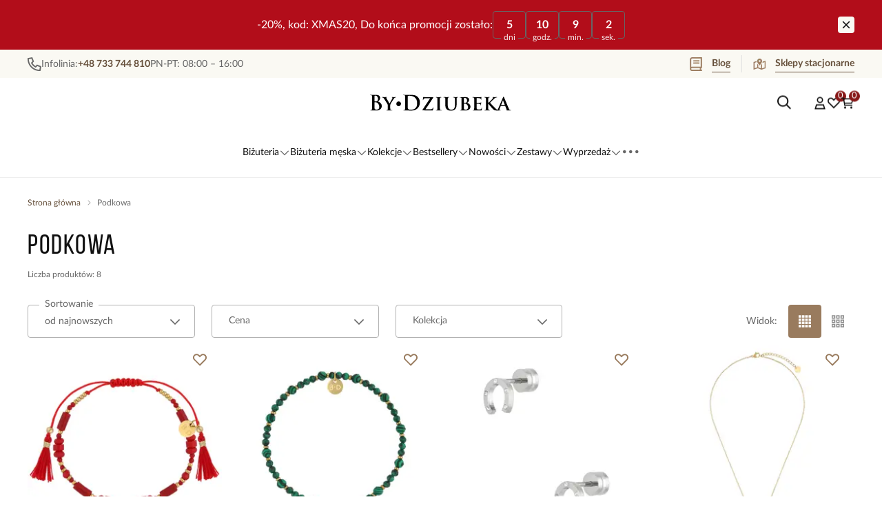

--- FILE ---
content_type: text/html
request_url: https://bydziubeka.com/motywy/podkowa
body_size: 56773
content:
<!DOCTYPE html><!-- render components without fragment, because may be slots are not working correctly --><html lang="pl"> <head><meta charset="UTF-8"><title>Biżuteria z podkowami - By Dziubeka</title><link rel="canonical" href="https://bydziubeka.com/motywy/podkowa"><meta name="description" content="Dodaj sobie szczęścia dzięki biżuterii z motywem podkowy. Stylowy talizman na co dzień! Sprawdź naszą kolekcję i wybierz coś wyjątkowego!"><meta name="robots" content="index, follow"><meta property="og:title" content="Podkowa"><meta property="og:type" content="product-list"><meta property="og:image" content><meta property="og:url" content="https://bydziubeka.com/motywy/podkowa"><script type="application/ld+json" >{"@context":"https://schema.org","@graph":[{"@type":"ItemList","numberOfItems":8,"itemListElement":[{"@type":"ListItem","position":1,"item":{"@type":"Product","name":"Bransoletka w odcieniach czerwieni z podkową BTW3430","url":"https://bydziubeka.com/bransoletka-w-odcieniach-czerwieni-z-podkowa-btw3430","offers":{"@type":"Offer","price":74,"priceCurrency":"PLN","availability":"https://schema.org/InStock"},"image":"https://bydziubeka.pl/picture/smart/filters:quality(75):fill(white)/fb7bfa54f266fbcdf84eb72e8a1a2f85.jpg"}},{"@type":"ListItem","position":2,"item":{"@type":"Product","name":"Bransoletka zielona z podkową BTW3295","url":"https://bydziubeka.com/bransoletka-zielona-z-podkowa-btw3295","offers":{"@type":"Offer","price":69,"priceCurrency":"PLN","availability":"https://schema.org/InStock"},"image":"https://bydziubeka.pl/picture/smart/filters:quality(75):fill(white)/7e0b549f05436444580b3694d5dc7e1a.jpg"}},{"@type":"ListItem","position":3,"item":{"@type":"Product","name":"Kolczyki podkowy srebrne Unisex KMITC0126","url":"https://bydziubeka.com/kolczyki-podkowy-srebrne-unisex-kmitc0126","offers":{"@type":"Offer","price":54,"priceCurrency":"PLN","availability":"https://schema.org/InStock"},"image":"https://bydziubeka.pl/picture/smart/filters:quality(75):fill(white)/cf6a07279bc07e8bcbb4def0ae95b75d.jpg"}},{"@type":"ListItem","position":4,"item":{"@type":"Product","name":"Naszyjnik złoty z podkową Golden Dusk NSA1196","url":"https://bydziubeka.com/naszyjnik-zloty-z-podkowa-golden-dusk-nsa1196","offers":{"@type":"Offer","price":64,"priceCurrency":"PLN","availability":"https://schema.org/InStock"},"image":"https://bydziubeka.pl/picture/smart/filters:quality(75):fill(white)/5735076a79cb2639d63cd242f299a626.jpg"}},{"@type":"ListItem","position":5,"item":{"@type":"Product","name":"Naszyjnik złoty z dużą podkową Farah NSA0859","url":"https://bydziubeka.com/naszyjnik-zloty-z-duza-podkowa-farah-nsa0859","offers":{"@type":"Offer","price":29.6,"priceCurrency":"PLN","availability":"https://schema.org/InStock"},"image":"https://bydziubeka.pl/picture/smart/filters:quality(75):fill(white)/89f89db1b0dc6944c04602dfdc98972b.jpg"}},{"@type":"ListItem","position":6,"item":{"@type":"Product","name":"Naszyjnik srebrny z dużą podkową Farah NSA0858","url":"https://bydziubeka.com/naszyjnik-srebrny-z-duza-podkowa-farah-nsa0858","offers":{"@type":"Offer","price":23.6,"priceCurrency":"PLN","availability":"https://schema.org/InStock"},"image":"https://bydziubeka.pl/picture/smart/filters:quality(75):fill(white)/510cb17e4338d6d34417e3e86167e2a6.png"}},{"@type":"ListItem","position":7,"item":{"@type":"Product","name":"Naszyjnik złoty z małą podkową Farah NSA0857","url":"https://bydziubeka.com/naszyjnik-zloty-z-mala-podkowa-farah-nsa0857","offers":{"@type":"Offer","price":26.6,"priceCurrency":"PLN","availability":"https://schema.org/InStock"},"image":"https://bydziubeka.pl/picture/smart/filters:quality(75):fill(white)/31675b24b46f2801078576a776023bd5.jpg"}},{"@type":"ListItem","position":8,"item":{"@type":"Product","name":"Bransoletka czarna z podkową Herradura BTW1356","url":"https://bydziubeka.com/bransoletka-czarna-z-podkowa-herradura-btw1356","offers":{"@type":"Offer","price":45.6,"priceCurrency":"PLN","availability":"https://schema.org/InStock"},"image":"https://bydziubeka.pl/picture/smart/filters:quality(75):fill(white)/5c0e2ee4deb99cf58bc279bea61c2518.jpg"}}]},{"@type":"BreadcrumbList","itemListElement":[{"@type":"ListItem","position":1,"item":{"@id":"https://bydziubeka.com/motywy/podkowa","name":"Podkowa"}}]}]}</script><link rel="preconnect" href="https://www.googletagmanager.com"><meta name="viewport" content="minimum-scale=1, initial-scale=1, maximum-scale=5, width=device-width, shrink-to-fit=no, viewport-fit=cover"><link rel="icon" type="image/svg+xml" href="/favicon.svg"><meta name="msapplication-TileColor" content="#FFFFFF"><meta name="theme-color" content="#FFFFFF"><script type="module" src="/js/PWATags.astro_astro_type_script_index_0_lang-C2ZZYy1x.js"></script><link rel="manifest" href="/manifest.webmanifest"><link rel="stylesheet" href="/_astro/globals.T7wMnI_0.css">
<link rel="stylesheet" href="/_astro/layout.DQqtvd9j.css">
<link rel="stylesheet" href="/_astro/_id_.jAIJ8XGr.css">
<link rel="stylesheet" href="/_astro/_id_.CWL27yUy.css">
<link rel="stylesheet" href="/_astro/_niceUrl_.DscjcYA6.css">
<link rel="stylesheet" href="/_astro/_id_.FOXTLq-Y.css">
<link rel="stylesheet" href="/_astro/globals.CUN_Q5TJ.css">
<link rel="stylesheet" href="/_astro/1login-auth.CS9t5yoG.css">
<link rel="stylesheet" href="/_astro/_niceUrl_.BrjwXreD.css">
<link rel="stylesheet" href="/_astro/_niceUrl_.B13amCFR.css">
<link rel="stylesheet" href="/_astro/_niceUrl_.ByFCVsCm.css">
<link rel="stylesheet" href="/_astro/_niceUrl_.DZvvepWU.css">
<link rel="stylesheet" href="/_astro/_niceUrl_.D7l-5OsC.css">
<link rel="stylesheet" href="/_astro/_niceUrl_.nLq2sacE.css">
<link rel="stylesheet" href="/_astro/_niceUrl_.B0sGZm9f.css">
<link rel="stylesheet" href="/_astro/_niceUrl_.D56GLc0w.css">
<link rel="stylesheet" href="/_astro/_id_.BwWSM6z3.css">
<link rel="stylesheet" href="/_astro/_id_.BdFILv1q.css">
<link rel="stylesheet" href="/_astro/_niceUrl_.BucT_g_E.css">
<link rel="stylesheet" href="/_astro/_niceUrl_.CAWd-d6s.css">
<link rel="stylesheet" href="/_astro/confirmation.CdRLVIQc.css">
<link rel="stylesheet" href="/_astro/_niceUrl_.BGWic5km.css">
<link rel="stylesheet" href="/_astro/forgot-password.rmpcSWLg.css">
<link rel="stylesheet" href="/_astro/login.B9BwgQB_.css">
<link rel="stylesheet" href="/_astro/compare.COofxu8r.css">
<link rel="stylesheet" href="/_astro/_id_.C81it9nc.css">
<link rel="stylesheet" href="/_astro/_niceUrl_.CBWViERI.css">
<link rel="stylesheet" href="/_astro/_niceUrl_.B3G7X6eF.css">
<link rel="stylesheet" href="/_astro/login.-5a882iY.css">
<link rel="stylesheet" href="/_astro/_niceUrl_.DCeID3mp.css">
<link rel="stylesheet" href="/_astro/_id_.5u3Xo3hQ.css">
<link rel="stylesheet" href="/_astro/index.BTN2ZWJp.css"></head> <body> <script>(function(){const translations = {"common":{"from":"od","to":"do","add":"Dodaj","add-review":"Oceń produkt","add-to-cart":"Dodaj do koszyka","add-to-cart-error":"Wystąpił błąd podczas dodawania do koszyka.","add-to-cart-success":"Produkt został dodany do koszyka","back":"Powrót","back-to-login":"Powrót do logowania","cancel":"Anuluj","cart":"Koszyk","collection-point":"Punkt odbioru","continue":"Kontynuuj zakupy","continue-as-guest":"Złóż zamówienie jako gość","continue-as-guest-desc":"Złóż zamówienie szybciej. Utwórz <0>konto w następnym kroku</0>, aby zaoszczędzić czas podczas kolejnych zakupów.","customer-account":"Konto","day":{"short":{"friday":"pt.","monday":"pon.","saturday":"sob.","sunday":"niedz.","thursday":"czw.","tuesday":"wt.","wednesday":"śr."}},"delete":"Usuń","delete-error":"Wystąpił błąd podczas próby usuwania.","delete-success":"Adres został usunięty.","delivery":"Dostawa","delivery-address":"Adres dostawy","description":"Opis produktu","info-about-product":"Informacje o produkcie","discount":"Rabat","dont-have-account":"Nie masz jeszcze konta? <0>Zarejestruj się</0>","edit":"Edytuj","enter-city":"Wybierz miasto","enter-country-state":"Wybierz województwo","error-occurred":"Wystąpił błąd","server-error-occurred":"Wystąpił błąd serwera","error-occurred-during-login":"Wystąpił błąd podczas logowania","error-pattern":"Niepoprawny format","error-required":"Pole wymagane","error-postal-code":"Niepoprawny kod pocztowy","forgot-password":"Nie pamiętasz hasła?","forgot-password-email":"Podaj swój e-mail, jeśli mamy go w systemie, wyślemy Ci link do zmiany hasła.","forgot-password-email-or-phone":"Podaj e-mail lub numer telefonu użyty podczas zakładania konta. Jeśli mamy go w systemie, wyślemy Ci link do zmiany hasła.","invalid-login":"Niepoprawny adres e-mail lub numer telefonu","go-to-place-order":"Przejdź do składania zamówienia","item-count":{"few":"{{count}} produkty","many":"{{count}} produktów","one":"{{count}} produkt","other":"{{count}} produktów"},"login":"Zaloguj się","main-page":"Strona główna","more":"więcej","month":{"few":"{{count}} miesiące","many":"{{count}} miesięcy","one":"{{count}} miesiąc","other":"{{count}} miesięcy"},"name":"Nazwa","newsletter":"Newsletter","your-email":"Twój adres email","newsletter-enter-email":"Podaj swój adres email","newsletter-signin":"Zapisz się","first-page":"Pierwsza strona","next-page":"Następna","no-search-results":"Brak wyników wyszukiwania","opinions":"Opinie","order":"Zamówienie","order-number":"Numer zamówienia","order-price":"Wartość zamówienia","order-status":"Status","order-summary":"Podsumowanie zamówienia","outpost-shops":"Sklepy stacjonarne","outpost-shop":"Sklep stacjonarny","page":"Strona","page-from":"z","pagination-info":"Wyświetlane od {{from}} do {{to}} z {{of}} elementów.","pagination-infinite-info":"Wyświetlane {{to}} z {{of}} elementów.","password-change":"Zmiana hasła","password-changed":"Twoje hasło zostało zmienione.","password-email-notification":{"line1":"Zajrzyj do folderu ze spamem.","line2":"Sprawdź, czy podany adres jest poprawny.","line3":"Odczekaj 15 minut i spróbuj ponownie.","paragraph":"Nie dotarł do Ciebie e-mail?","title":"Wysłaliśmy do Ciebie e-mail na adres <0>{{email}}</0>"},"password-phone-notification":{"title":"Wysłaliśmy do Ciebie SMS na numer <0>{{phone}}</0>","paragraph":"Nie dotarł do Ciebie SMS?","line1":"Jeśli w ciągu kilku minut SMS nie zostanie dostarczony kliknij poniżej, aby wygenerować nowy kod potwierdzający"},"passwords-not-match":"Podane hasła nie są identyczne","previous-page":"Poprzednia","last-page":"Ostatnia strona","product":"Produkt","product-availability-nofound":"Nie znaleziono sklepów spełniających wybrane kryteria.","product-availability-beginning-info":"Proszę wpisać miasto lub wybrać rozmiar","product-cart-success-long":"Produkt \"{{product}}\" został dodany do koszyka.","product-name":"Nazwa produktu","product-outposts":"Sprawdź dostępność w placówkach","product-price":"Cena","product-price-type":"Cena {{priceType}}","product-quantity":"Ilość","product-select-variant":"Wybierz rozmiar","product-sum":"Suma","product-variant":"Wariant","products":"Produkty","products-count":"Produkty ({{count}})","rate-it":"Oceń","rated":"Oceniony","remove-from-favorites":"Usuń z ulubionych","repository-add-fail":"Wystąpił błąd podczas dodawania do ulubionych.","repository-added":"Produkt dodany do ulubionych.","repository-added-long":"Produkt \"{{name}}\" został dodany do ulubionych produktów.","repository-remove-fail":"Wystąpił błąd podczas usuwania z ulubionych.","repository-removed":"Produkt usunięty z ulubionych.","repository-removed-long":"Produkt \"{{name}}\" został usunięty z ulubionych produktów.","required":"* pola obowiązkowe","required-field":"*","review-content":"Napisz opinię","review-content-optional":"Treść opinii (opcjonalne)","date-added":"Data dodania:","no-reviews":"Brak opinii","no-reviews-desc":"Jeszcze nikt nie ocenił tego produktu. <br></br>Bądź pierwszą osobą, która podzieli się opinią o tym produkcie!","reviews-allowed":"Twoja opinia ma znaczenie!","reviews-allowed-desc":"Pomóż innym w podjęciu decyzji i podziel się swoimi doświadczeniami z tym produktem.","review-score":"Ocena {{name}}","review-created":"Recenzja utworzona","reviews":"Oceny i opinie","save":"Zapisz","save-changes":"Zapisz zmiany","search":{"orders":"Nr zamówienia","products":"Szukaj produktów...","search":"Szukaj","results":"Wyniki dla","open":"Otwórz wyszukiwanie"},"gallery":{"pagination":"Nawigacja galerii","go-to-slide":"Przejdź do slajdu {{number}}","current-slide":"Slajd {{current}} z {{total}}"},"see-all":"Zobacz wszystkie","selected-filters":"Wybrane filtry","show":"Pokaż","show-2":"Zobacz","show-all":"Zobacz wszystko","show-less":"Pokaż mniej","show-more-2":"Pokaż więcej","show-more":"Zobacz więcej","show-selected":"Pokaż wybrane","sizetable":"Tabela rozmiarów","subcategories":"Podkategorie","suggestions":"Sugestie","telephone":"Numer telefonu","to-cart":"Do koszyka","accept":"Akceptuj","load-more":"Załaduj {{limit}} więcej","header404":"Niestety, strona o podanym adresie nie została odnaleziona.","content404":"W razie wątpliwości skontaktuj się z nami.","header403":"Nie masz uprawnień do oglądania tej strony","content403":"W razie wątpliwości skontaktuj się z nami.","error-back":"Wróć na stronę główną","back-to-help-center":"Wróć do centrum pomocy","rate-product":"Oceń produkt","review-title":"Tytuł opinii (opcjonalne)","promotion":"Promocja","select-file":"Wybierz plik","product-id":"ID produktu","product-url":"URL produktu","cart-without-name":"Koszyk bez nazwy","cart-name":"Nazwa koszyka","cart-items":"Produkty","cart-total":"Wartość","your-account":"Twoje konto","repository":"Ulubione","search-placeholder":"Wpisz nazwę lub kod poszukiwanego produktu","selected-language":"Język","footer-merce":"e-commerce platform by","favorite":"Ulubione","home":"Home","download":"Pobierz","producer":"Producent","sortby":"Kolejność","date-range":"Zakres dat","item-count-long":"Liczba produktów: {{count}}","back-to":"Wróć do - {{categoryName}}","filters-and-sorting":"Filtry i sortowanie","add-to-favorites":"Dodaj do ulubionych","in-days":"{{value}} dni","in-hours":"{{value}}h","delivery-in":"Wysyłka w","vat":"VAT","ean":"EAN","unit":"Jednostka","warehouse-symbol":"Symbol magazynowy","custom-code":"Kod własny","ask-about-product":"Zapytaj o produkt","warehouse":"Magazyn","less":"Mniej","quantity":"Ilość","filename":"Nazwa pliku","options-not-found":"Nie znaleziono opcji","check":"Sprawdź","choose-size-error":"Proszę wybrać rozmiar","notify-info":"Wpisz swój adres e-mail. Kiedy produkt wariant będzie ponownie dostępny, zostanie do Ciebie wysłana wiadomość.","notify-success":"Twój adres e-mail został pomyślnie zapisany.","available":"Dostępny","unavailable":"Niedostępny","variants":"Warianty","selected-outpost":"Wybrany magazyn","edit-my-carts":"Edytuj moje koszyki","validation-required":"Pole jest wymagane","validation-email":"Niepoprawny adres email","validation-telephone":"Niepoprawny numer telefonu","validation-min-length":{"few":"Pole musi zawierać co najmniej {{count}} znaki","many":"Pole musi zawierać co najmniej {{count}} znaków","one":"Pole musi zawierać co najmniej {{count}} znak","other":"Pole musi zawierać co najmniej {{count}} znaków"},"validation-max-length":{"few":"Pole może zawierać maksymalnie {{count}} znaki","many":"Pole może zawierać maksymalnie {{count}} znaków","one":"Pole może zawierać maksymalnie {{count}} znak","other":"Pole może zawierać maksymalnie {{count}} znaków"},"validation-min":"Wartość nie może być mniejsza niż {{min}}","validation-max":"Wartość nie może być większa niż {{max}}","validation-regex":"Użyto niedozwolonego znaku","validation-accept-rules":"Musisz zaakceptować regulamin","cheapest-price-info":"Najniższa cena w okresie 30 dni przed obniżką:","cheapest-price-label":"najniższa cena w okresie 30 dni przed obniżką","regular-price-label":"Cena regularna","promotion-price-label":"cena promocyjna","actual-price-label":"cena aktualna","price-with-code-label":"z kodem","coupon-code-copied":"Skopiowano: {{code}}","show-all-products":"Zobacz wszystkie produkty","opening-hours":"Godziny otwarcia","map-directions":"Wskazówki dojazdu","days":{"one":"dzień","few":"dni","many":"dni","other":"dni"},"hours":{"one":"godzina","few":"godziny","many":"godzin","other":"godzin","short":"godz."},"minutes":{"one":"minuta","few":"minuty","many":"minut","other":"minut","short":"min."},"seconds":{"one":"sekunda","few":"sekundy","many":"sekund","other":"sekund","short":"sek."},"price-history":"Najniższa cena w ostatnich 30 dniach","choose-size":"Wybierz rozmiar","product-notify":"Powiadom o dostępności","complete-stylization":"Uzupełnij stylizację","submit":"Wyślij","email":"Adres e-mail","email-or-phone":"Adres e-mail lub numer telefonu","read-on":"Czytaj dalej","news":"Aktualności","total-price":"Łączna cena","total-worth":"Łączna wartość","confirm-register":"Potwierdzenie rejestracji","confirm-register-failed":"Potwierdzenie rejestracji nie powiodło się","go-to-checkout":"Przejdź do kasy","activated-loyalty-card":"Aktywowano kartę lojalnościową","activate-loyalty-card":"Aktywacja karty lojalnościowej","index":"Indeks","update-app-title":"Dostępna aktualizacja!","update-app-message":"Nowa wersja aplikacji {{appName}} jest dostępna! Czy chcesz pobrać ją teraz?","update-app-confirm":"Aktualizuj","update-app-cancel":"Nie teraz","offline-mode":"Tryb offline","offline-mode-message":"Twoje urządzenie nie ma połączenia z internetem potrzebnego do korzystania z serwisu.","try-again":"Spróbuj ponownie","open-settings":"Otwórz ustawienia","compare-product":"Porównaj produkt","compare-products":"Porównaj produkty","add-to-compare":"Dodaj do porównania","remove-from-compare":"Usuń z porównania","compare":"Porównywarka produktów","categories":"Kategorie","show-differences":"Pokaż różnice","compare-add-fail":"Osiągnięto maksymalną ilość produktów w porównywarce","no-products-to-compare":"Brak produktów do porównania","vide":"Porównaj","documents-for-download":"Dokumenty do pobrania","outpost-error":{"permission-danied":"Użytkownik zabronił dostępu do lokalizacji.","position-unvailable":"Informacje o lokalizacji są niedostępne.","timeout":"Przekroczono limit czasu przy próbie uzyskania lokalizacji.","default":"Wystąpił nieznany błąd podczas uzyskiwania lokalizacji."},"find-nearest":"Znajdź najbliższą placówkę","find-outpost":"Znajdź placówkę","not-support-geolocation":"Twoja przeglądarka nie obsługuje geolokalizacji.","show-all-outposts":"Pokaż wszystkie","prefix-phone":"tel.:","prefix-email":"mail:","auth-services":{"facebookApi":"Facebook","googleApi":"Google","wpOneLogin":"WP 1Login","twitter":"Twitter","instagram":"Instagram","appleApi":"Apple"},"social-login":"Lub zaloguj się przez","social-login-error":"Logowanie zakończone niepowodzeniem","social-login-redirect-info":"Proszę czekać. Za chwilę nastąpi przekierowanie...","login-action":"Logowanie","cart-reminder":"Nie zwlekaj z zakupem, dodanie artykułów do koszyka nie oznacza ich rezerwacji.","cart-reminder-finalization-options":"Brak metod transportu oraz dostawy.","cart-reminder-finalization-options-alternative":"Brak możliwości realizacji zamówienia w wybranym kraju dostawy.","welcome-user":"Witaj <0>{{name}}</0>","my-data":"Moje dane","change-password":"Zmień hasło","terms-and-conditions":"Zgody marketingowe","billing-data":"Dane do faktury VAT","my-addresses":"Adresy","change-outpost":"Zmień magazyn","my-orders":"Zamówienia","my-returns":"Zwroty","my-complaints":"Reklamacje","import-products-to-cart":"Import produktów do koszyka","import-products":"Import produktów","carts-in-cash":"Koszyki","trade-credit":"Kredyt kupiecki","trade-documents":"Dokumenty handlowe","trade_document":"Dokument handlowy","loyalty-program":"Program lojalnościowy","employees":"Pracownicy","panel":"Panel","logout":"Wyloguj się","your-manager":"Twój opiekun","contact-with-manager":"Skontaktuj się ze swoim opiekunem","contact-with-manager-info":"Nie masz pewności lub potrzebujesz profesjonalnej rady ? Skontaktuj sie ze swoim opiekunem","to-cash":"Do kasy","go-to-cash":"Przejdź do kasy","points":"Punkty","selected-cart":"Wybrany koszyk","manage-carts":"Zarządzaj koszykami","cart-total-price":"Łącznie","popular-phrases":"Popularne hasła","shipment-estimation-today":"Kup do {{hour}} - wysyłka dzisiaj","shipment-estimation-other":"Najszybsza wysyłka: {{day}}","selected-products":"Wybrane produkty: ","total-value":{"nett":"Wartość netto: ","gross":"Wartość brutto: "},"add-selected":"Dodaj zaznaczone","products-added-to-cart":"Produkty zostały dodane do koszyka","order-id":"ID zamówienia","date":"Data","amount":{"nett":"Kwota netto","gross":"Kwota brutto"},"status":"Status","tracking":"Tracking","address":"Adres","actions":"Akcje","retry":"Ponów","last-orders":"Ostatnie zamówienia","missing-orders":"Brak zamówień","missing-last-orders":"Brak ostatnich zamówień","menu":"Menu","in-warehouse":"W magazynie","or":"lub","update-customized-name-error":"Nie udało się zaktualizować kodu własnego","product-code":"Kod produktu","base-technical-data":"Podstawowe dane techniczne","product-customized-names":"Własne kody produktów","own-product-name":"Nazwa własna produktu","upload-file-with-codes":"Wgraj plik z kodami","assigned-discounts":"Przypisane promocje","no-assigned-discounts":"Brak przypisanych promocji","individual-disount":"Indywidualny rabat","settings":"Ustawienia","select-currency":"Wybierz walutę","select-language":"Wybierz język","select-country":"Wybierz kraj","anonymize-account-message":"Udało się usunąć konto","anonymize-account-message-error":"Nie udało się usunąć konta","anonymize-account":"Usunięcie konta","confirmation-title":"Potwierdzanie operacji","confirmation-success-message":"Operacja przebiegła pomyślnie","confirmation-error-message":"Operacja zakończona niepowodzeniem","delete-customer-requires-confirmation":"Wymagane potwierdzenie. Wysłano wiadomość e-mail z dalszymi instrukcjami.","start":"Start","clear":"Wyczyść","recently-searched":"Ostatnio wyszukiwane","hints":"Podpowiedzi","options":"Opcje","last-order":"Ostatnie zamówienie","no-last-order-found":"Nie znaleziono ostatniego zamówienia","edit-my-data":"Edytuj moje dane","last-viewed":"Ostatnio oglądane","remove-product-availabilty-notification":"Powiadomienia o dostępności produktów","remove-product-availabilty-notification-success":"Prawidłowo usunięto powiadomienie o dostępności produktu","remove-product-availabilty-notification-error":"Wystąpił błąd. Nie udało się zapisać zmian.","assigned-documents":"Przypisane dokumenty","no-documents-assigned":"Brak przypisanych dokumentów","freebies-to-choose":"Gratisy do wyboru:","freebies-terms":"Regulamin kampanii","offers":"Oferty","nett":"netto","gross":"brutto","catalog-price":"Cena katalogowa:","review-information":"Powiadomienie","review-information-content":"W naszej witrynie opinie mogą dodawać tylko osoby, które zakupiły produkt. <0>Dodaj opinię</0>","review-information-content-logged-in":"Opinie mogą dodawać tylko zalogowani użytkownicy.<br></br> <0>Zaloguj się</0>, aby podzielić się swoją opinią, lub <1>załóż konto</1> w kilka chwil.","vouchers-list":"Karty podarunkowe","other-vouchers":"Inne karty podarunkowe","voucher-balance":"Twoje saldo","voucher-balance-error":"Wystąpił błąd podczas pobierania salda","voucher-code":"Kod karty podarunkowej","voucher-code-added-successfully":"Pomyślnie zrealizowano kod","realize":"Zrealizuj","product-notifications":"Powiadomienia o dostępności","no-product-notifications":"Nie masz żadnych powiadomień o produktach","product-notification-removed-successfully":"Powiadomienie zostało usunięte","remove":"Usuń","generate-technical-data-sheet":"Pobierz kartę TDS","generate-technical-data-sheet-page":"Twoja karta TDS powinna zostać pobrana automatycznie. <br/> Jeśli pobieranie nie rozpoczęło się:","generate-technical-data-sheet-copied":"Adres karty TDS skopiowany do schowka","generate-technical-data-sheet-copied-error":"Wystąpił błąd podczas kopiowania adresu karty TDS","weight":"Waga","weightUnit":"kg","contact-list-heading":"Napisz do nas","contact-list-description":"Skontaktuj się z naszym zespołem specjalistów, którzy z przyjemnością odpowiedzą na wszystkie Twoje pytania i pomogą znaleźć najlepsze rozwiązania. Jesteśmy tutaj, aby Ci pomóc – napisz lub zadzwoń do nas już dziś!","contact-list-all":"Wszystkie","invalid-number":"Nieprawidłowy numer","invalid-country-code":"Nieprawidłowy kod kraju","too-short":"Numer jest za krótki","too-long":"Numer jest za długi","track-shipment":"Śledź przesyłkę","notify":"Powiadom","no-products-found":"Nie znaleziono produktów","subgroup-discounts":"Progi rabatowe","from-you":"od Ciebie","current-location":"Aktualna lokalizacja","your-discount":"Twój rabat","rga-action-return":"Zwróć produkty","rga-action-complaint":"Zgłoś reklamację","price-with-discount":"Cena z rabatem","code":"Kod","payment-errors":{"update-shipping":"Wystąpił błąd podczas zmiany sposobu wysyłki","update-coupon":"Wystąpił błąd podczas dodawania kodu rabatowego","coupon-limit-exceeded":"Możesz skorzystać maksymalnie z jednego kodu rabatowego","order-processing":"Wystąpił błąd podczas procesowania zamówienia","checkout":"Wystąpił błąd podczas procesowania koszyka"},"percentage-discount":"Rabat procentowy","cash-discount":"Rabat kwotowy","turnover-from":"Od obrotu","turnover-to":"Do obrotu","your-turnover":"Twój obrót","turnover-error":"Wystąpił błąd podczas pobierania progów rabatowych","turnover":"Obrót","your-current-discount":"Twój obecny rabat","your-turnover-time":"Twój obrót w ostatnich 180 dniach","turnover-notification":"Dokonaj zakupu na kwotę <span>{{price}}</span> w ciągu <span>{{days}} dni</span>, aby nie utracić obecnego rabatu! Brak zamówienia w tym terminie spowoduje zmniejszenie rabatu.","choose-variant":"Wybierz wariant","price-per-unit":"Cena za {{amount}}{{unit}}","come-back":"Wróć","display":"Wyświetl","email-or-phone-number":"E-mail lub numer telefonu","account-was-confirmed":"Konto zostało potwierdzone","account-confirmed-error":"Nie udało się potwierdzić konta","loyalty-card":"Klub Klienta","empty-price-title":"Zaloguj się, aby zobaczyć ceny","empty-price-title-logged-in":"Skontaktuj się by kupić ten produkt","empty-price-description":"Aby poznać cenę produktu i dokonać zakupu, zaloguj się na swoje konto.","empty-price-description-logged-in":"Ten produkt jest dostępny tylko na zamówienie, skontaktuj się z nami jeśli chcesz go kupić.","nett-price":"Cena netto","gross-price":"Cena brutto","shortcut-availability":"Dost.","shortcut-size":"Roz.","additional-options":"Opcje do zamówienia","approve":"Zaakceptuj","disapprove":"Odrzuć","order-approved":"Zamówienie zostało zaakceptowane","order-disapproved":"Zamówienie zostało odrzucone","go-to-login-page":"Przejdź do strony logowania","content":"Treść","show-price":"Wyświetl cenę","confirm-register-success":"Konto zostało pomyślnie zarejestrowane","go-to-panel-page":"Przejdź do panelu","customer-redirect-info":"Proszę czekać. Za chwilę nastąpi przekierowanie...","if-no-redirection-occurred":"Jeśli nie nastąpiło przekierowanie","click-here":"kliknij tutaj","confirm-register-failed-result":"Kod potwierdzający nie istnieje, ponów potwierdzenie w formularzu logowania","your-signature":"Twój podpis","signature-info":"Twoja recenzja będzie widoczna dla wszystkich, dlatego zdecyduj jak chcesz się podpisać.","confirmation-code":"Kod potwierdzający","submit-reset-password":"Zresetuj hasło","date-of-birth-invalid":"Nieprawidłowa data urodzenia","loyalty-card-activation-error":"Kod potwierdzający został wykorzystany bądź wygasł lub nie istnieje","skip-to-main-content":"Przejdź do głównej treści","main-navigation":"Nawigacja główna","submenu-navigation":"Nawigacja podmenu {{category}}","footer-navigation":"Nawigacja stopki","checkout-progress":"Etapy zamówienia","copy-coupon-code":"Skopiuj kod kuponu","show-password":"Pokaż hasło","hide-password":"Ukryj hasło","close":"Zamknij","availability":"Dostępność","close-modal":"Zamknij okno dialogowe","view-product-details":"Zobacz szczegóły produktu","add-to-comparison":"Dodaj do porównania","remove-from-comparison":"Usuń {{product}} z porównania","stars":"gwiazdki","stars-rating":"{{value}} z {{max}} gwiazdek","previous":"Poprzedni","next":"Następny","info":"Informacja","see-collection":"zobacz kolekcję"},"product":{"listType":"Widok","list-type-default":"Widok domyślny","list-type-medium":"Widok średni","list-type-large":"Widok duży","list-type-wide":"Widok szeroki","filters":"Filtrowanie","filters2":"Filtry","active-filters":"Aktywne filtry","free-delivery-from":"Darmowa dostawa od","delivery-from":"Dostawa od","choose-variant":"Wybierz wariant","all-products":"Wszystkie produkty","sortby2":"Sortowanie","yes":"Tak","no":"Nie","clear-filters":"Wyczyść filtry","clear":"Wyczyść","select-filters":"Zastosuj filtry","confirm":"Zatwierdź","composition":"Skład","deliveryCosts":"Koszty dostawy","paymentMethods":"Formy płatności","all-filters":"Wszystkie filtry","selected":"Wybrano","apply":"Zastosuj","technical-data":"Dane techniczne","download-files":"Pliki do pobrania","product-notavailable":"Niedostępny","current-select":"Obecnie wybrany","set-as-selected":"Ustaw jako mój magazyn","warehouses-availability":"Dostępność w magazynach","availability":"Dostępność","product-available":"Dostępne","check-in-warehouses":"Sprawdź dostępność w magazynach","choose-set-element":"Dobierz {{sequence}} element zestawu","choose-set-variant":"Wybierz rozmiar {{sequence}} elementu zestawu","sequence-1-order":"pierwszy","sequence-1-other":"pierwszego","sequence-2-order":"drugi","sequence-2-other":"drugiego","sequence-3-order":"trzeci","sequence-3-other":"trzeciego","sequence-4-order":"czwarty","sequence-4-other":"czwartego","sequence-5-order":"piąty","sequence-5-other":"piątego","shipping":{"zero":"Wysyłka dzisiaj.","one":"Wysyłka jutro.","two":"Wysyłka pojutrze.","few":"Wysyłka {{date}}.","many":"Wysyłka {{date}}.","other":"Wysyłka {{date}}."},"notify-about-availability":"Powiadom o dostępności","notify-about-availability-success":"Zapisano pomyślnie. Otrzymasz powiadomienie, gdy produkt będzie dostępny.","product-unavailable":"Produkt niedostępny","notify-about-availability-by-mail":{"one":"Powiadom mnie o dostępności mailem.","few":"Powiadom mnie o dostępności rozmiaru mailem.","other":"Powiadom mnie o dostępności rozmiaru mailem."},"notify-me":"Powiadom mnie","notify-me-for-variant":"Powiadom mnie gdy {{variant}} będzie dostępny","properties":"Cechy produktu","show-pictures":"Pokaż zdjęcia","specification":"Specyfikacja","immediateShipping":"Natychmiastowa wysyłka","notify-me-statement":"Chcę otrzymać wiadomość e-mail, kiedy mój rozmiar będzie dostępny.","notify-me-size":"Rozmiar: {{size}}","sku":"SKU","ean":"EAN","id":"ID","bundled-items-header":"Produkty wchodzące w skład zestawu","codeUsed":"Aktywowany","useCode":"Aktywuj","freeShipping":{"one":"Darmowa wysyłka do {{info}} dnia roboczego.","few":"Darmowa wysyłka do {{info}} dni roboczych.","many":"Darmowa wysyłka do {{info}} dni roboczych.","other":"Darmowa wysyłka do {{info}} dni roboczych."},"shippingDelivery":{"one":"Wysyłka do {{info}} dnia roboczego.","few":"Wysyłka do {{info}} dni roboczych.","many":"Wysyłka do {{info}} dni roboczych.","other":"Wysyłka do {{info}} dni roboczych."},"add-to-favorites":"Dodaj do ulubionych","remove-from-favorites":"Usuń z ulubionych","select-variant":"Wybierz wariant {{variant}}","zoom-image":"Powiększ obraz {{number}}","gallery":"Galeria","gallery-thumbnails":"Miniatury galerii"}};
const SERVER_HOST = "https://bydziubeka.pl/api/graphql/frontend";
const INPOST_HOST = undefined;
const REQUEST_TIMEOUT = undefined;
const isMobile = false;
const sitesInfo = {"countries":[{"name":"Estonia","code":"ee","currencies":[{"symbol":"zł","code":"PLN","name":"Polski złoty"}],"languages":[{"code":"pl","name":"Polski"}],"defaults":{"currency":{"symbol":"zł","code":"PLN","name":"Polski złoty"},"language":{"code":"pl","name":"Polski"}},"locale":{"priceFormat":"%p %e","decimalSeparator":".","thousandSeparator":"","dateFormat":"d.m.Y","timeFormat":"H:i:s","showZeroDecimalParts":true}},{"name":"Litwa","code":"lt","currencies":[{"symbol":"zł","code":"PLN","name":"Polski złoty"}],"languages":[{"code":"pl","name":"Polski"}],"defaults":{"currency":{"symbol":"zł","code":"PLN","name":"Polski złoty"},"language":{"code":"pl","name":"Polski"}},"locale":{"priceFormat":"%p %e","decimalSeparator":".","thousandSeparator":"","dateFormat":"d.m.Y","timeFormat":"H:i:s","showZeroDecimalParts":true}},{"name":"Zjednoczone Emiraty Arabskie","code":"ae","currencies":[{"symbol":"zł","code":"PLN","name":"Polski złoty"}],"languages":[{"code":"pl","name":"Polski"}],"defaults":{"currency":{"symbol":"zł","code":"PLN","name":"Polski złoty"},"language":{"code":"pl","name":"Polski"}},"locale":{"priceFormat":"%p %e","decimalSeparator":".","thousandSeparator":"","dateFormat":"d.m.Y","timeFormat":"H:i:s","showZeroDecimalParts":true}},{"name":"Finlandia","code":"fi","currencies":[{"symbol":"zł","code":"PLN","name":"Polski złoty"}],"languages":[{"code":"pl","name":"Polski"}],"defaults":{"currency":{"symbol":"zł","code":"PLN","name":"Polski złoty"},"language":{"code":"pl","name":"Polski"}},"locale":{"priceFormat":"%p %e","decimalSeparator":".","thousandSeparator":"","dateFormat":"d.m.Y","timeFormat":"H:i:s","showZeroDecimalParts":true}},{"name":"Norwegia","code":"no","currencies":[{"symbol":"zł","code":"PLN","name":"Polski złoty"}],"languages":[{"code":"pl","name":"Polski"}],"defaults":{"currency":{"symbol":"zł","code":"PLN","name":"Polski złoty"},"language":{"code":"pl","name":"Polski"}},"locale":{"priceFormat":"%p %e","decimalSeparator":".","thousandSeparator":"","dateFormat":"d.m.Y","timeFormat":"H:i:s","showZeroDecimalParts":true}},{"name":"Cypr","code":"cy","currencies":[{"symbol":"zł","code":"PLN","name":"Polski złoty"}],"languages":[{"code":"pl","name":"Polski"}],"defaults":{"currency":{"symbol":"zł","code":"PLN","name":"Polski złoty"},"language":{"code":"pl","name":"Polski"}},"locale":{"priceFormat":"%p %e","decimalSeparator":".","thousandSeparator":"","dateFormat":"d.m.Y","timeFormat":"H:i:s","showZeroDecimalParts":true}},{"name":"Kanada","code":"ca","currencies":[{"symbol":"zł","code":"PLN","name":"Polski złoty"}],"languages":[{"code":"pl","name":"Polski"}],"defaults":{"currency":{"symbol":"zł","code":"PLN","name":"Polski złoty"},"language":{"code":"pl","name":"Polski"}},"locale":{"priceFormat":"%p %e","decimalSeparator":".","thousandSeparator":"","dateFormat":"d.m.Y","timeFormat":"H:i:s","showZeroDecimalParts":true}},{"name":"Liechtenstein","code":"li","currencies":[{"symbol":"zł","code":"PLN","name":"Polski złoty"}],"languages":[{"code":"pl","name":"Polski"}],"defaults":{"currency":{"symbol":"zł","code":"PLN","name":"Polski złoty"},"language":{"code":"pl","name":"Polski"}},"locale":{"priceFormat":"%p %e","decimalSeparator":".","thousandSeparator":"","dateFormat":"d.m.Y","timeFormat":"H:i:s","showZeroDecimalParts":true}},{"name":"Wielka Brytania","code":"gb","currencies":[{"symbol":"€","code":"EUR","name":"Euro"}],"languages":[{"code":"en","name":"Angielski"}],"defaults":{"currency":{"symbol":"€","code":"EUR","name":"Euro"},"language":{"code":"en","name":"Angielski"}},"locale":{"priceFormat":"%p %e","decimalSeparator":".","thousandSeparator":"","dateFormat":"d.m.Y","timeFormat":"H:i:s","showZeroDecimalParts":true}},{"name":"Węgry","code":"hu","currencies":[{"symbol":"zł","code":"PLN","name":"Polski złoty"}],"languages":[{"code":"pl","name":"Polski"}],"defaults":{"currency":{"symbol":"zł","code":"PLN","name":"Polski złoty"},"language":{"code":"pl","name":"Polski"}},"locale":{"priceFormat":"%p %e","decimalSeparator":".","thousandSeparator":"","dateFormat":"d.m.Y","timeFormat":"H:i:s","showZeroDecimalParts":true}},{"name":"Rosja","code":"ru","currencies":[{"symbol":"zł","code":"PLN","name":"Polski złoty"}],"languages":[{"code":"pl","name":"Polski"}],"defaults":{"currency":{"symbol":"zł","code":"PLN","name":"Polski złoty"},"language":{"code":"pl","name":"Polski"}},"locale":{"priceFormat":"%p %e","decimalSeparator":".","thousandSeparator":"","dateFormat":"d.m.Y","timeFormat":"H:i:s","showZeroDecimalParts":true}},{"name":"Grecja","code":"gr","currencies":[{"symbol":"zł","code":"PLN","name":"Polski złoty"}],"languages":[{"code":"pl","name":"Polski"}],"defaults":{"currency":{"symbol":"zł","code":"PLN","name":"Polski złoty"},"language":{"code":"pl","name":"Polski"}},"locale":{"priceFormat":"%p %e","decimalSeparator":".","thousandSeparator":"","dateFormat":"d.m.Y","timeFormat":"H:i:s","showZeroDecimalParts":true}},{"name":"Czechy","code":"cz","currencies":[{"symbol":"zł","code":"PLN","name":"Polski złoty"}],"languages":[{"code":"pl","name":"Polski"}],"defaults":{"currency":{"symbol":"zł","code":"PLN","name":"Polski złoty"},"language":{"code":"pl","name":"Polski"}},"locale":{"priceFormat":"%p %e","decimalSeparator":".","thousandSeparator":"","dateFormat":"d.m.Y","timeFormat":"H:i:s","showZeroDecimalParts":true}},{"name":"Francja","code":"fr","currencies":[{"symbol":"zł","code":"PLN","name":"Polski złoty"}],"languages":[{"code":"pl","name":"Polski"}],"defaults":{"currency":{"symbol":"zł","code":"PLN","name":"Polski złoty"},"language":{"code":"pl","name":"Polski"}},"locale":{"priceFormat":"%p %e","decimalSeparator":".","thousandSeparator":"","dateFormat":"d.m.Y","timeFormat":"H:i:s","showZeroDecimalParts":true}},{"name":"Hiszpania","code":"es","currencies":[{"symbol":"zł","code":"PLN","name":"Polski złoty"}],"languages":[{"code":"pl","name":"Polski"}],"defaults":{"currency":{"symbol":"zł","code":"PLN","name":"Polski złoty"},"language":{"code":"pl","name":"Polski"}},"locale":{"priceFormat":"%p %e","decimalSeparator":".","thousandSeparator":"","dateFormat":"d.m.Y","timeFormat":"H:i:s","showZeroDecimalParts":true}},{"name":"Słowacja","code":"sk","currencies":[{"symbol":"zł","code":"PLN","name":"Polski złoty"}],"languages":[{"code":"pl","name":"Polski"}],"defaults":{"currency":{"symbol":"zł","code":"PLN","name":"Polski złoty"},"language":{"code":"pl","name":"Polski"}},"locale":{"priceFormat":"%p %e","decimalSeparator":".","thousandSeparator":"","dateFormat":"d.m.Y","timeFormat":"H:i:s","showZeroDecimalParts":true}},{"name":"Holandia","code":"nl","currencies":[{"symbol":"zł","code":"PLN","name":"Polski złoty"}],"languages":[{"code":"pl","name":"Polski"}],"defaults":{"currency":{"symbol":"zł","code":"PLN","name":"Polski złoty"},"language":{"code":"pl","name":"Polski"}},"locale":{"priceFormat":"%p %e","decimalSeparator":".","thousandSeparator":"","dateFormat":"d.m.Y","timeFormat":"H:i:s","showZeroDecimalParts":true}},{"name":"Austria","code":"at","currencies":[{"symbol":"€","code":"EUR","name":"Euro"}],"languages":[{"code":"en","name":"Angielski"}],"defaults":{"currency":{"symbol":"€","code":"EUR","name":"Euro"},"language":{"code":"en","name":"Angielski"}},"locale":{"priceFormat":"%p %e","decimalSeparator":".","thousandSeparator":"","dateFormat":"d.m.Y","timeFormat":"H:i:s","showZeroDecimalParts":true}},{"name":"Szwajcaria","code":"ch","currencies":[{"symbol":"zł","code":"PLN","name":"Polski złoty"}],"languages":[{"code":"pl","name":"Polski"}],"defaults":{"currency":{"symbol":"zł","code":"PLN","name":"Polski złoty"},"language":{"code":"pl","name":"Polski"}},"locale":{"priceFormat":"%p %e","decimalSeparator":".","thousandSeparator":"","dateFormat":"d.m.Y","timeFormat":"H:i:s","showZeroDecimalParts":true}},{"name":"Słowenia","code":"si","currencies":[{"symbol":"zł","code":"PLN","name":"Polski złoty"}],"languages":[{"code":"pl","name":"Polski"}],"defaults":{"currency":{"symbol":"zł","code":"PLN","name":"Polski złoty"},"language":{"code":"pl","name":"Polski"}},"locale":{"priceFormat":"%p %e","decimalSeparator":".","thousandSeparator":"","dateFormat":"d.m.Y","timeFormat":"H:i:s","showZeroDecimalParts":true}},{"name":"Stany Zjednoczone","code":"us","currencies":[{"symbol":"zł","code":"PLN","name":"Polski złoty"}],"languages":[{"code":"pl","name":"Polski"}],"defaults":{"currency":{"symbol":"zł","code":"PLN","name":"Polski złoty"},"language":{"code":"pl","name":"Polski"}},"locale":{"priceFormat":"%p %e","decimalSeparator":".","thousandSeparator":"","dateFormat":"d.m.Y","timeFormat":"H:i:s","showZeroDecimalParts":true}},{"name":"Portugalia","code":"pt","currencies":[{"symbol":"zł","code":"PLN","name":"Polski złoty"}],"languages":[{"code":"pl","name":"Polski"}],"defaults":{"currency":{"symbol":"zł","code":"PLN","name":"Polski złoty"},"language":{"code":"pl","name":"Polski"}},"locale":{"priceFormat":"%p %e","decimalSeparator":".","thousandSeparator":"","dateFormat":"d.m.Y","timeFormat":"H:i:s","showZeroDecimalParts":true}},{"name":"Bułgaria","code":"bg","currencies":[{"symbol":"zł","code":"PLN","name":"Polski złoty"}],"languages":[{"code":"pl","name":"Polski"}],"defaults":{"currency":{"symbol":"zł","code":"PLN","name":"Polski złoty"},"language":{"code":"pl","name":"Polski"}},"locale":{"priceFormat":"%p %e","decimalSeparator":".","thousandSeparator":"","dateFormat":"d.m.Y","timeFormat":"H:i:s","showZeroDecimalParts":true}},{"name":"Luksemburg","code":"lu","currencies":[{"symbol":"zł","code":"PLN","name":"Polski złoty"}],"languages":[{"code":"pl","name":"Polski"}],"defaults":{"currency":{"symbol":"zł","code":"PLN","name":"Polski złoty"},"language":{"code":"pl","name":"Polski"}},"locale":{"priceFormat":"%p %e","decimalSeparator":".","thousandSeparator":"","dateFormat":"d.m.Y","timeFormat":"H:i:s","showZeroDecimalParts":true}},{"name":"Łotwa","code":"lv","currencies":[{"symbol":"zł","code":"PLN","name":"Polski złoty"}],"languages":[{"code":"pl","name":"Polski"}],"defaults":{"currency":{"symbol":"zł","code":"PLN","name":"Polski złoty"},"language":{"code":"pl","name":"Polski"}},"locale":{"priceFormat":"%p %e","decimalSeparator":".","thousandSeparator":"","dateFormat":"d.m.Y","timeFormat":"H:i:s","showZeroDecimalParts":true}},{"name":"Republika Południowej Afryki","code":"za","currencies":[{"symbol":"zł","code":"PLN","name":"Polski złoty"}],"languages":[{"code":"pl","name":"Polski"}],"defaults":{"currency":{"symbol":"zł","code":"PLN","name":"Polski złoty"},"language":{"code":"pl","name":"Polski"}},"locale":{"priceFormat":"%p %e","decimalSeparator":".","thousandSeparator":"","dateFormat":"d.m.Y","timeFormat":"H:i:s","showZeroDecimalParts":true}},{"name":"Azerbejdżan","code":"az","currencies":[{"symbol":"zł","code":"PLN","name":"Polski złoty"}],"languages":[{"code":"pl","name":"Polski"}],"defaults":{"currency":{"symbol":"zł","code":"PLN","name":"Polski złoty"},"language":{"code":"pl","name":"Polski"}},"locale":{"priceFormat":"%p %e","decimalSeparator":".","thousandSeparator":"","dateFormat":"d.m.Y","timeFormat":"H:i:s","showZeroDecimalParts":true}},{"name":"Serbia","code":"rs","currencies":[{"symbol":"zł","code":"PLN","name":"Polski złoty"}],"languages":[{"code":"pl","name":"Polski"}],"defaults":{"currency":{"symbol":"zł","code":"PLN","name":"Polski złoty"},"language":{"code":"pl","name":"Polski"}},"locale":{"priceFormat":"%p %e","decimalSeparator":".","thousandSeparator":"","dateFormat":"d.m.Y","timeFormat":"H:i:s","showZeroDecimalParts":true}},{"name":"Belgia","code":"be","currencies":[{"symbol":"zł","code":"PLN","name":"Polski złoty"}],"languages":[{"code":"pl","name":"Polski"}],"defaults":{"currency":{"symbol":"zł","code":"PLN","name":"Polski złoty"},"language":{"code":"pl","name":"Polski"}},"locale":{"priceFormat":"%p %e","decimalSeparator":".","thousandSeparator":"","dateFormat":"d.m.Y","timeFormat":"H:i:s","showZeroDecimalParts":true}},{"name":"Chorwacja","code":"hr","currencies":[{"symbol":"zł","code":"PLN","name":"Polski złoty"}],"languages":[{"code":"pl","name":"Polski"}],"defaults":{"currency":{"symbol":"zł","code":"PLN","name":"Polski złoty"},"language":{"code":"pl","name":"Polski"}},"locale":{"priceFormat":"%p %e","decimalSeparator":".","thousandSeparator":"","dateFormat":"d.m.Y","timeFormat":"H:i:s","showZeroDecimalParts":true}},{"name":"Ukraina","code":"ua","currencies":[{"symbol":"zł","code":"PLN","name":"Polski złoty"}],"languages":[{"code":"pl","name":"Polski"}],"defaults":{"currency":{"symbol":"zł","code":"PLN","name":"Polski złoty"},"language":{"code":"pl","name":"Polski"}},"locale":{"priceFormat":"%p %e","decimalSeparator":".","thousandSeparator":"","dateFormat":"d.m.Y","timeFormat":"H:i:s","showZeroDecimalParts":true}},{"name":"Dania","code":"dk","currencies":[{"symbol":"zł","code":"PLN","name":"Polski złoty"}],"languages":[{"code":"pl","name":"Polski"}],"defaults":{"currency":{"symbol":"zł","code":"PLN","name":"Polski złoty"},"language":{"code":"pl","name":"Polski"}},"locale":{"priceFormat":"%p %e","decimalSeparator":".","thousandSeparator":"","dateFormat":"d.m.Y","timeFormat":"H:i:s","showZeroDecimalParts":true}},{"name":"Polska","code":"pl","currencies":[{"symbol":"zł","code":"PLN","name":"Polski złoty"}],"languages":[{"code":"pl","name":"Polski"}],"defaults":{"currency":{"symbol":"zł","code":"PLN","name":"Polski złoty"},"language":{"code":"pl","name":"Polski"}},"locale":{"priceFormat":"%p %e","decimalSeparator":",","thousandSeparator":"","dateFormat":"d.m.Y","timeFormat":"H:i:s","showZeroDecimalParts":true}},{"name":"Izrael","code":"il","currencies":[{"symbol":"zł","code":"PLN","name":"Polski złoty"}],"languages":[{"code":"pl","name":"Polski"}],"defaults":{"currency":{"symbol":"zł","code":"PLN","name":"Polski złoty"},"language":{"code":"pl","name":"Polski"}},"locale":{"priceFormat":"%p %e","decimalSeparator":".","thousandSeparator":"","dateFormat":"d.m.Y","timeFormat":"H:i:s","showZeroDecimalParts":true}},{"name":"Irlandia","code":"ie","currencies":[{"symbol":"zł","code":"PLN","name":"Polski złoty"}],"languages":[{"code":"pl","name":"Polski"}],"defaults":{"currency":{"symbol":"zł","code":"PLN","name":"Polski złoty"},"language":{"code":"pl","name":"Polski"}},"locale":{"priceFormat":"%p %e","decimalSeparator":".","thousandSeparator":"","dateFormat":"d.m.Y","timeFormat":"H:i:s","showZeroDecimalParts":true}},{"name":"Peru","code":"pe","currencies":[{"symbol":"zł","code":"PLN","name":"Polski złoty"}],"languages":[{"code":"pl","name":"Polski"}],"defaults":{"currency":{"symbol":"zł","code":"PLN","name":"Polski złoty"},"language":{"code":"pl","name":"Polski"}},"locale":{"priceFormat":"%p %e","decimalSeparator":".","thousandSeparator":"","dateFormat":"d.m.Y","timeFormat":"H:i:s","showZeroDecimalParts":true}},{"name":"Rumunia","code":"ro","currencies":[{"symbol":"zł","code":"PLN","name":"Polski złoty"}],"languages":[{"code":"pl","name":"Polski"}],"defaults":{"currency":{"symbol":"zł","code":"PLN","name":"Polski złoty"},"language":{"code":"pl","name":"Polski"}},"locale":{"priceFormat":"%p %e","decimalSeparator":".","thousandSeparator":"","dateFormat":"d.m.Y","timeFormat":"H:i:s","showZeroDecimalParts":true}},{"name":"Włochy","code":"it","currencies":[{"symbol":"zł","code":"PLN","name":"Polski złoty"}],"languages":[{"code":"pl","name":"Polski"}],"defaults":{"currency":{"symbol":"zł","code":"PLN","name":"Polski złoty"},"language":{"code":"pl","name":"Polski"}},"locale":{"priceFormat":"%p %e","decimalSeparator":".","thousandSeparator":"","dateFormat":"d.m.Y","timeFormat":"H:i:s","showZeroDecimalParts":true}},{"name":"Mołdawia","code":"md","currencies":[{"symbol":"zł","code":"PLN","name":"Polski złoty"}],"languages":[{"code":"pl","name":"Polski"}],"defaults":{"currency":{"symbol":"zł","code":"PLN","name":"Polski złoty"},"language":{"code":"pl","name":"Polski"}},"locale":{"priceFormat":"%p %e","decimalSeparator":".","thousandSeparator":"","dateFormat":"d.m.Y","timeFormat":"H:i:s","showZeroDecimalParts":true}},{"name":"Malta","code":"mt","currencies":[{"symbol":"zł","code":"PLN","name":"Polski złoty"}],"languages":[{"code":"pl","name":"Polski"}],"defaults":{"currency":{"symbol":"zł","code":"PLN","name":"Polski złoty"},"language":{"code":"pl","name":"Polski"}},"locale":{"priceFormat":"%p %e","decimalSeparator":".","thousandSeparator":"","dateFormat":"d.m.Y","timeFormat":"H:i:s","showZeroDecimalParts":true}},{"name":"Białoruś","code":"by","currencies":[{"symbol":"zł","code":"PLN","name":"Polski złoty"}],"languages":[{"code":"pl","name":"Polski"}],"defaults":{"currency":{"symbol":"zł","code":"PLN","name":"Polski złoty"},"language":{"code":"pl","name":"Polski"}},"locale":{"priceFormat":"%p %e","decimalSeparator":".","thousandSeparator":"","dateFormat":"d.m.Y","timeFormat":"H:i:s","showZeroDecimalParts":true}},{"name":"Szwecja","code":"se","currencies":[{"symbol":"zł","code":"PLN","name":"Polski złoty"}],"languages":[{"code":"pl","name":"Polski"}],"defaults":{"currency":{"symbol":"zł","code":"PLN","name":"Polski złoty"},"language":{"code":"pl","name":"Polski"}},"locale":{"priceFormat":"%p %e","decimalSeparator":".","thousandSeparator":"","dateFormat":"d.m.Y","timeFormat":"H:i:s","showZeroDecimalParts":true}},{"name":"Niemcy","code":"de","currencies":[{"symbol":"zł","code":"PLN","name":"Polski złoty"}],"languages":[{"code":"pl","name":"Polski"}],"defaults":{"currency":{"symbol":"zł","code":"PLN","name":"Polski złoty"},"language":{"code":"pl","name":"Polski"}},"locale":{"priceFormat":"%p %e","decimalSeparator":".","thousandSeparator":"","dateFormat":"d.m.Y","timeFormat":"H:i:s","showZeroDecimalParts":true}}],"country":{"name":"Polska","code":"pl","currencies":[{"symbol":"zł","code":"PLN","name":"Polski złoty"}],"languages":[{"code":"pl","name":"Polski"}],"defaults":{"currency":{"symbol":"zł","code":"PLN","name":"Polski złoty"},"language":{"code":"pl","name":"Polski"}},"locale":{"priceFormat":"%p %e","decimalSeparator":",","thousandSeparator":"","dateFormat":"d.m.Y","timeFormat":"H:i:s","showZeroDecimalParts":true}},"currency":{"symbol":"zł","code":"PLN","name":"Polski złoty"},"language":{"code":"pl","name":"Polski"},"shopName":"By Dziubeka","CDNAddress":"https://bydziubeka.pl/","plugins":{"inpost_pay":{"isActive":true,"merchantClientId":""}},"siteSwitcher":null,"watermark":null,"acl":{"crm":{"allow_custom_address_data_in_cart":true,"allow_custom_billing_data_in_cart":true,"allow_coupon_usage_in_cart":true,"allow_voucher_usage_in_cart":false}},"activeOperatorNotificationTypes":{"change_trade_credit_value":true},"salesMango":{"owner":"tomaszdziubek@bydziubeka.pl","clientId":"b783a2868a939562","location":"bydziubeka"},"settings":{"timeShippingAt":"16:00","isActiveClickAndCollect":false,"customerEmployeeActivation":false,"notifyOperatorBeforeSaveRegister":false,"allowRegistrationByPhoneNumber":false,"isProductNotificationEnabled":true,"offerType":"discount","kdrEnabled":false},"agreementScenarioConfig":{"customerRegisterScenario":"customer_register","customerPanelScenario":"customer_register","orderScenario":"customer_register","newsletterScenario":"newsletter"},"defaultLang":"pl","googleRecaptcha":{"isActive":false,"siteKey":null,"actions":null},"timeEstimation":{"date":"2025-12-11 16:00:00"}};
const AI_CHAT_HOST = undefined;
const integrations = {"gtmId":"GTM-KKN839B","customGtmUrl":"","quarticonId":"","trustMateStars":"","trustMateReviews":"","hotjarId":"","cookiebotId":"","luigisbox":"","sm":"","trustbadgeId":"XA9C75D45F5D4D1CDF793FF80AC81143E","trustbadgeReviews":"wdg-ac3bb200-5028-44a3-bc97-d2b6c6c1e5cb","trustbadgePay":"wdg-f8b19257-9cf0-4441-8996-94d9023b944d"};

      window.__raccoon__ = {
        translations,
        isMobile,
        sitesInfo,
        SERVER_HOST,
        INPOST_HOST,
        REQUEST_TIMEOUT,
        AI_CHAT_HOST,
        integrations: integrations,
      };
    })();</script> <style>astro-island,astro-slot,astro-static-slot{display:contents}</style><script>(()=>{var e=async t=>{await(await t())()};(self.Astro||(self.Astro={})).load=e;window.dispatchEvent(new Event("astro:load"));})();</script><script>(()=>{var A=Object.defineProperty;var g=(i,o,a)=>o in i?A(i,o,{enumerable:!0,configurable:!0,writable:!0,value:a}):i[o]=a;var d=(i,o,a)=>g(i,typeof o!="symbol"?o+"":o,a);{let i={0:t=>m(t),1:t=>a(t),2:t=>new RegExp(t),3:t=>new Date(t),4:t=>new Map(a(t)),5:t=>new Set(a(t)),6:t=>BigInt(t),7:t=>new URL(t),8:t=>new Uint8Array(t),9:t=>new Uint16Array(t),10:t=>new Uint32Array(t),11:t=>1/0*t},o=t=>{let[l,e]=t;return l in i?i[l](e):void 0},a=t=>t.map(o),m=t=>typeof t!="object"||t===null?t:Object.fromEntries(Object.entries(t).map(([l,e])=>[l,o(e)]));class y extends HTMLElement{constructor(){super(...arguments);d(this,"Component");d(this,"hydrator");d(this,"hydrate",async()=>{var b;if(!this.hydrator||!this.isConnected)return;let e=(b=this.parentElement)==null?void 0:b.closest("astro-island[ssr]");if(e){e.addEventListener("astro:hydrate",this.hydrate,{once:!0});return}let c=this.querySelectorAll("astro-slot"),n={},h=this.querySelectorAll("template[data-astro-template]");for(let r of h){let s=r.closest(this.tagName);s!=null&&s.isSameNode(this)&&(n[r.getAttribute("data-astro-template")||"default"]=r.innerHTML,r.remove())}for(let r of c){let s=r.closest(this.tagName);s!=null&&s.isSameNode(this)&&(n[r.getAttribute("name")||"default"]=r.innerHTML)}let p;try{p=this.hasAttribute("props")?m(JSON.parse(this.getAttribute("props"))):{}}catch(r){let s=this.getAttribute("component-url")||"<unknown>",v=this.getAttribute("component-export");throw v&&(s+=` (export ${v})`),console.error(`[hydrate] Error parsing props for component ${s}`,this.getAttribute("props"),r),r}let u;await this.hydrator(this)(this.Component,p,n,{client:this.getAttribute("client")}),this.removeAttribute("ssr"),this.dispatchEvent(new CustomEvent("astro:hydrate"))});d(this,"unmount",()=>{this.isConnected||this.dispatchEvent(new CustomEvent("astro:unmount"))})}disconnectedCallback(){document.removeEventListener("astro:after-swap",this.unmount),document.addEventListener("astro:after-swap",this.unmount,{once:!0})}connectedCallback(){if(!this.hasAttribute("await-children")||document.readyState==="interactive"||document.readyState==="complete")this.childrenConnectedCallback();else{let e=()=>{document.removeEventListener("DOMContentLoaded",e),c.disconnect(),this.childrenConnectedCallback()},c=new MutationObserver(()=>{var n;((n=this.lastChild)==null?void 0:n.nodeType)===Node.COMMENT_NODE&&this.lastChild.nodeValue==="astro:end"&&(this.lastChild.remove(),e())});c.observe(this,{childList:!0}),document.addEventListener("DOMContentLoaded",e)}}async childrenConnectedCallback(){let e=this.getAttribute("before-hydration-url");e&&await import(e),this.start()}async start(){let e=JSON.parse(this.getAttribute("opts")),c=this.getAttribute("client");if(Astro[c]===void 0){window.addEventListener(`astro:${c}`,()=>this.start(),{once:!0});return}try{await Astro[c](async()=>{let n=this.getAttribute("renderer-url"),[h,{default:p}]=await Promise.all([import(this.getAttribute("component-url")),n?import(n):()=>()=>{}]),u=this.getAttribute("component-export")||"default";if(!u.includes("."))this.Component=h[u];else{this.Component=h;for(let f of u.split("."))this.Component=this.Component[f]}return this.hydrator=p,this.hydrate},e,this)}catch(n){console.error(`[astro-island] Error hydrating ${this.getAttribute("component-url")}`,n)}}attributeChangedCallback(){this.hydrate()}}d(y,"observedAttributes",["props"]),customElements.get("astro-island")||customElements.define("astro-island",y)}})();</script><script>window._$HY||(e=>{let t=e=>e&&e.hasAttribute&&(e.hasAttribute("data-hk")?e:t(e.host&&e.host.nodeType?e.host:e.parentNode));["click", "input"].forEach((o=>document.addEventListener(o,(o=>{if(!e.events)return;let s=t(o.composedPath&&o.composedPath()[0]||o.target);s&&!e.completed.has(s)&&e.events.push([s,o])}))))})(_$HY={events:[],completed:new WeakSet,r:{},fe(){}});</script><!--xs--><astro-island uid="1IiXiG" data-solid-render-id="s11" component-url="/js/SSRHydration-Bp_g6g3G.js" component-export="SSRHydration" renderer-url="/js/client-CIxh-CxF.js" props="{&quot;languageCode&quot;:[0,&quot;pl&quot;]}" ssr client="load" opts="{&quot;name&quot;:&quot;SSRHydration&quot;,&quot;value&quot;:true}"></astro-island> <style>
      @font-face {
        font-family: "Lato";
        src: url("/fonts/LatoLatin-Regular.woff2") format("woff2"),
          /* chrome、firefox */
          url("/fonts/LatoLatin-Regularr.woff") format("woff"),
          /* chrome、firefox */
          url("/fonts/LatoLatin-Regular.ttf") format("truetype");
        font-weight: 400;
        font-display: swap;
      }

      @font-face {
        font-family: "Lato";
        src: url("/fonts/LatoLatin-Medium.woff2") format("woff2"),
          /* chrome、firefox */
          url("/fonts/LatoLatin-Medium.woff") format("woff"),
          /* chrome、firefox */
          url("/fonts/LatoLatin-Medium.ttf") format("truetype");
        font-weight: 500;
        font-display: swap;
      }

      @font-face {
        font-family: "Lato";
        src: url("/fonts/LatoLatin-Bold.woff2") format("woff2"),
          /* chrome、firefox */
          url("/fonts/LatoLatin-Bold.woff") format("woff"),
          /* chrome、firefox */
          url("/fonts/LatoLatin-Bold.ttf") format("truetype");
        font-weight: 700;
        font-display: swap;
      }

      @font-face {
        font-family: "Bebas Neue";
        src: url("/fonts/BebasNeue-Regular.woff2") format("woff2"),
          /* chrome、firefox */
          url("/fonts/BebasNeue-Regularr.woff") format("woff"),
          /* chrome、firefox */
          url("/fonts/BebasNeue-Regular.ttf") format("truetype");
        font-weight: 400;
        font-display: swap;
      }

      @font-face {
        font-family: "Bebas Neue";
        src: url("/fonts/BebasNeue-Medium.woff2") format("woff2"),
          /* chrome、firefox */
          url("/fonts/BebasNeue-Medium.woff") format("woff"),
          /* chrome、firefox */
          url("/fonts/BebasNeue-Medium.ttf") format("truetype");
        font-weight: 500;
        font-display: swap;
      }

      @font-face {
        font-family: "Bebas Neue";
        src: url("/fonts/BebasNeue-Bold.woff2") format("woff2"),
          /* chrome、firefox */
          url("/fonts/BebasNeue-Bold.woff") format("woff"),
          /* chrome、firefox */
          url("/fonts/BebasNeue-Bold.ttf") format("truetype");
        font-weight: 700;
        font-display: swap;
      }

      :root {
        --neutral-primary: 17 17 17;
        --neutral-secondary: 102 102 102;
        --neutral-tertiary: 141 141 141;
        --neutral-disabled: 166 166 166;

        --additional-primary: 189 170 152;
        --additional-secondary: 26 136 37;
        --additional-tertiary: 136 26 26;

        --additional-quaternary: 205 3 3;
        --additional-quinary: 242 242 242;
        --additional-senary: 255 122 0;

        --accent-primary: 153 123 94;
        --accent-secondary: 194 154 116;
        --accent-tertiary: 235 217 201;
        --accent-disabled: 207 207 207;

        --text-accent-primary: 102 80 59;
        --text-accent-secondary: var(--accent-primary);
        --text-accent-tertiary: 241 210 180;
        --text-accent-disabled: 238 238 238;

        --add-to-cart-primary: var(--neutral-primary);
        --add-to-cart-secondary: 51 51 51;
        --add-to-cart-tertiary: 134 134 134;
        --add-to-cart-disabled: 211 211 211;

        --text-on-accent-primary: 255 255 255;
        --text-on-accent-secondary: 188 188 188;
        --text-on-accent-tertiary: 255 255 255;
        --text-on-accent-disabled: 255 255 255;

        --fill-primary: 255 255 255;
        --fill-secondary: 250 249 243;
        --fill-tertiary: var(--fill-secondary);

        --border-primary: 178 178 178;
        --border-secondary: 125 125 125;
        --border-focus: 62 88 224;
        --border-disabled: 231 231 231;

        --border-card-primary: 238 238 238;
        --border-card-secondary: 224 224 224;

        --system-attention-primary: 79 94 182;
        --system-attention-secondary: 237 239 247;
        --system-success-primary: 54 98 0;
        --system-success-secondary: 237 243 221;
        --system-error-primary: 215 0 0;
        --system-error-secondary: 251 238 238;
        --system-warning-primary: 208 75 0;
        --system-warning-secondary: 255 249 235;

        --fill-flag-default: var(--additional-primary);
        --text-flag-default: var(--text-on-accent-primary);

        --fill-flag-sale: var(--additional-tertiary);
        --text-flag-sale: var(--text-on-accent-primary);

        --fill-flag-bestseller: 226 162 144;
        --text-flag-bestseller: var(--text-on-accent-primary);

        --fill-flag-new: 153 123 94;
        --text-flag-new: var(--text-on-accent-primary);

        --font-primary: "Bebas Neue", -apple-system, system-ui, BlinkMacSystemFont, "Helvetica Neue",
    "Helvetica", sans-serif;
        --font-secondary: "Lato", -apple-system, system-ui, BlinkMacSystemFont, "Helvetica Neue",
    "Helvetica", sans-serif;

        --accent-on-dark-primary: 255 255 255;
        --accent-on-dark-secondary: var(--accent-disabled);
        --accent-on-dark-tertiary: var(--accent-tertiary);
        --accent-on-dark-disabled: 82 88 119;

        
      --width-association-card: 172px;
    
      @media (min-width: 1024px) {
        --width-association-card: 288px;
      }
    
      }
    </style><svg style="display:none"><symbol id="i-arrow"><svg fill="currentColor" xmlns="http://www.w3.org/2000/svg" viewBox="0 0 320 512"><path d="M321.9 256l-17 17L113 465l-17 17L62.1 448l17-17 175-175L79 81l-17-17L96 30.1l17 17L305 239l17 17z"/></svg></symbol><symbol id="i-chevronsLeft"><svg fill="currentColor" xmlns="http://www.w3.org/2000/svg" viewBox="0 0 512 512"><path d="M47 239l-17 17 17 17L239 465l17 17L289.9 448l-17-17L97.9 256 273 81l17-17L256 30.1 239 47 47 239zm192 0l-17 17 17 17L431 465l17 17L481.9 448l-17-17-175-175L465 81l17-17L448 30.1 431 47 239 239z"/></svg></symbol><symbol id="i-chevronsRight"><svg fill="currentColor" xmlns="http://www.w3.org/2000/svg" viewBox="0 0 512 512"><path d="M273 239l17 17-17 17L81 465l-17 17L30.1 448l17-17 175-175L47 81l-17-17L64 30.1 81 47 273 239zm192 0l17 17-17 17L273 465l-17 17L222.1 448l17-17 175-175L239 81l-17-17L256 30.1l17 17L465 239z"/></svg></symbol><symbol id="i-heartFull"><svg fill="currentColor" xmlns="http://www.w3.org/2000/svg" viewBox="0 0 512 512"><path d="M39.8 263.8L64 288 256 480 448 288l24.2-24.2c25.5-25.5 39.8-60 39.8-96C512 92.8 451.2 32 376.2 32c-36 0-70.5 14.3-96 39.8L256 96 231.8 71.8c-25.5-25.5-60-39.8-96-39.8C60.8 32 0 92.8 0 167.8c0 36 14.3 70.5 39.8 96z"/></svg></symbol><symbol id="i-heartEmpty"><svg fill="currentColor" xmlns="http://www.w3.org/2000/svg" viewBox="0 0 512 512"><path d="M256 163.9L222.1 130l-24.2-24.2C181.4 89.3 159 80 135.8 80C87.3 80 48 119.3 48 167.8c0 23.3 9.2 45.6 25.7 62.1l24.2 24.2L256 412.1 414.1 254.1l24.2-24.2c16.5-16.5 25.7-38.8 25.7-62.1c0-48.5-39.3-87.8-87.8-87.8c-23.3 0-45.6 9.2-62.1 25.7L289.9 130 256 163.9zm33.9 282.2L256 480l-33.9-33.9L64 288 39.8 263.8C14.3 238.3 0 203.8 0 167.8C0 92.8 60.8 32 135.8 32c36 0 70.5 14.3 96 39.8L256 96l24.2-24.2c0 0 0 0 0 0c25.5-25.4 60-39.7 96-39.7C451.2 32 512 92.8 512 167.8c0 36-14.3 70.5-39.8 96L448 288 289.9 446.1z"/></svg></symbol><symbol id="i-cart"><svg fill="currentColor" xmlns="http://www.w3.org/2000/svg" viewBox="0 0 576 512"><path d="M24 0H0V48H24 76.1l60.3 316.5 3.7 19.5H160 488h24V336H488 179.9l-9.1-48H496L561 80l15-48H525.7 122l-2.4-12.5L115.9 0H96 24zM161.6 240L131.1 80H510.7l-50 160H161.6zM176 512a48 48 0 1 0 0-96 48 48 0 1 0 0 96zm336-48a48 48 0 1 0 -96 0 48 48 0 1 0 96 0z"/></svg></symbol></svg>  <a href="#main-content" class="aT_iN">Przejdź do głównej treści</a> <div class="Z_i"> <div id="top-2025-12-17-00:01:00" data-info> <astro-island uid="Z1E5ynI" data-solid-render-id="s2" component-url="/js/Info-CS4vUcUw.js" component-export="Info" renderer-url="/js/client-CIxh-CxF.js" props="{&quot;name&quot;:[0,&quot;top-2025-12-17-00:01:00&quot;],&quot;title&quot;:[0,&quot;-20%, kod: XMAS20, Do końca promocji zostało:&quot;],&quot;subtitle&quot;:[0,&quot;&quot;],&quot;description&quot;:[0,&quot;&quot;],&quot;targetUrl&quot;:[0,&quot;https://bydziubeka.pl/nowosci/wszystkie-nowosci&quot;],&quot;targetTitle&quot;:[0,&quot;&quot;],&quot;isOpenInNewWindow&quot;:[0,false],&quot;isExternalLink&quot;:[0,false],&quot;config&quot;:[0,{&quot;bgColor&quot;:[0,&quot;#b20d1a&quot;],&quot;bgcolor&quot;:[0,&quot;#eb144c&quot;],&quot;fontColor&quot;:[0,&quot;#00d084&quot;],&quot;clockBgColor&quot;:[0,&quot;#0693e3&quot;],&quot;clockFontColor&quot;:[0,&quot;#abb8c3&quot;]}],&quot;activeTo&quot;:[0,&quot;2025-12-17 00:01:00&quot;],&quot;activeAreas&quot;:[1,[]],&quot;picture&quot;:[0,&quot;https://bydziubeka.pl/{imageSafeUri}/files/600x400.png&quot;],&quot;mobilePicture&quot;:[0,null]}" ssr client="load" opts="{&quot;name&quot;:&quot;Info&quot;,&quot;value&quot;:true}" await-children><div data-hk=s2000200 aria-hidden="false" style="height:auto;overflow:visible;display:block;transition:height 200ms ease;-webkit-transition:height 200ms ease"><div class="bJ_w " style="background-color:#b20d1a"><div data-hk=s2000201 class="bJ_o" role="region" aria-label="Informacja"><!--$--><a data-hk=s20002020000 href="https://bydziubeka.pl/nowosci/wszystkie-nowosci" class="bJ_hR " ><span data-hk=s200000>-20%, kod: XMAS20, Do końca promocji zostało:</span></a><!--/--><!--$--><div data-hk=s20002030 class="bJ_mH"><!--$--><div data-hk=s200020310 class="bJ_mJ"><div class="bJ_mN">5</div><div class="bJ_mL" style="background-color:#b20d1a">dni</div></div><!--/--><!--$--><div data-hk=s200020320 class="bJ_mJ"><div class="bJ_mN">10</div><div class="bJ_mL" style="background-color:#b20d1a">godz.</div></div><!--/--><!--$--><div data-hk=s200020330 class="bJ_mJ"><div class="bJ_mN">9</div><div class="bJ_mL" style="background-color:#b20d1a">min.</div></div><!--/--><!--$--><div data-hk=s200020340 class="bJ_mJ"><div class="bJ_mN">2</div><div class="bJ_mL" style="background-color:#b20d1a">sek.</div></div><!--/--></div><!--/--><!--$--><!--/--><!--$--><button data-hk=s200020500 type="button" aria-label="Zamknij" class="q_aX bJ_gA" ><svg fill="currentColor" xmlns="http://www.w3.org/2000/svg" viewBox="0 0 384 512"><path d="M345 137l17-17L328 86.1l-17 17-119 119L73 103l-17-17L22.1 120l17 17 119 119L39 375l-17 17L56 425.9l17-17 119-119L311 409l17 17L361.9 392l-17-17-119-119L345 137z"/></svg></button><!--/--></div></div></div><!--astro:end--></astro-island> <script>(function(){const infoName = "top-2025-12-17-00:01:00";

                    window.localStorage.getItem(infoName) === 'true' ?
                        (document.getElementById(infoName).style.display = 'none') : null;
                    Array.from(document.getElementsByClassName('withInfo')).forEach((el) => {
                      el.classList.remove('withInfo');
                    });
                  })();</script> </div> <div class="withInfo pc-wrapper-helper"> <script>(()=>{var l=(n,t)=>{let i=async()=>{await(await n())()},e=typeof t.value=="object"?t.value:void 0,s={timeout:e==null?void 0:e.timeout};"requestIdleCallback"in window?window.requestIdleCallback(i,s):setTimeout(i,s.timeout||200)};(self.Astro||(self.Astro={})).idle=l;window.dispatchEvent(new Event("astro:idle"));})();</script><astro-island uid="ZJYTuG" data-solid-render-id="s8" component-url="/js/component-DUI3ibOj.js" component-export="IsMobile" renderer-url="/js/client-CIxh-CxF.js" props="{}" ssr client="load" opts="{&quot;name&quot;:&quot;IsMobile&quot;,&quot;value&quot;:true}" await-children><template data-astro-template> <header> <astro-island uid="Z2ocOW0" data-solid-render-id="s3" component-url="/js/Header-C0gHr6v8.js" component-export="MobileHeader" renderer-url="/js/client-CIxh-CxF.js" props="{&quot;showLogo&quot;:[0,false]}" ssr client="idle" opts="{&quot;name&quot;:&quot;MobileHeader&quot;,&quot;value&quot;:true}" await-children><div data-hk=s30000 class="bP_nm"></div><!--astro:end--></astro-island> </header> </template><!--astro:end--></astro-island> <astro-island uid="Z1kSATY" data-solid-render-id="s9" component-url="/js/component-DUI3ibOj.js" component-export="IsDesktop" renderer-url="/js/client-CIxh-CxF.js" props="{}" ssr client="load" opts="{&quot;name&quot;:&quot;IsDesktop&quot;,&quot;value&quot;:true}" await-children><astro-slot> <astro-island uid="CKGLu" data-solid-render-id="s4" component-url="/js/HeaderWrapper-BKp_4Xzj.js" component-export="HeaderWrapper" renderer-url="/js/client-CIxh-CxF.js" props="{&quot;links&quot;:[1,[[0,{&quot;content&quot;:[0,&quot;&lt;img src=\&quot;https://bydziubeka.pl/picture/files/telephone.png\&quot; width=\&quot;24\&quot; height=\&quot;24\&quot; alt=\&quot;\&quot; /&gt;Infolinia: &lt;a href=\&quot;tel:+48 733 744 810\&quot;&gt;&lt;strong&gt;+48 733 744 810&lt;/strong&gt;&lt;/a&gt; PN-PT: 08:00 – 16:00&quot;],&quot;kind&quot;:[0,&quot;snippet&quot;],&quot;labels&quot;:[1,[]],&quot;picture&quot;:[0,null],&quot;title&quot;:[0,&quot;-&quot;],&quot;children&quot;:[1,[]]}],[0,{&quot;kind&quot;:[0,&quot;container&quot;],&quot;labels&quot;:[1,[]],&quot;picture&quot;:[0,null],&quot;title&quot;:[0,&quot;-&quot;],&quot;children&quot;:[1,[[0,{&quot;href&quot;:[0,&quot;https://blog.bydziubeka.pl/&quot;],&quot;isTargetBlank&quot;:[0,true],&quot;noFollow&quot;:[0,false],&quot;kind&quot;:[0,&quot;link&quot;],&quot;labels&quot;:[1,[]],&quot;picture&quot;:[0,&quot;https://bydziubeka.pl/{imageSafeUri}/files/icon-1.png&quot;],&quot;title&quot;:[0,&quot;Blog&quot;],&quot;children&quot;:[1,[]]}],[0,{&quot;href&quot;:[0,&quot;/sklepy-firmowe&quot;],&quot;isTargetBlank&quot;:[0,false],&quot;noFollow&quot;:[0,false],&quot;kind&quot;:[0,&quot;link&quot;],&quot;labels&quot;:[1,[]],&quot;picture&quot;:[0,&quot;https://bydziubeka.pl/{imageSafeUri}/files/icon-2.png&quot;],&quot;title&quot;:[0,&quot;Sklepy stacjonarne&quot;],&quot;children&quot;:[1,[]]}]]]}]]],&quot;menu&quot;:[1,[[0,{&quot;href&quot;:[0,&quot;/&quot;],&quot;isTargetBlank&quot;:[0,false],&quot;noFollow&quot;:[0,false],&quot;kind&quot;:[0,&quot;link&quot;],&quot;labels&quot;:[1,[]],&quot;picture&quot;:[0,null],&quot;title&quot;:[0,&quot;Biżuteria&quot;],&quot;children&quot;:[1,[[0,{&quot;niceUrl&quot;:[0,&quot;bransoletki&quot;],&quot;kind&quot;:[0,&quot;product_category&quot;],&quot;labels&quot;:[1,[[0,&quot;special3&quot;]]],&quot;picture&quot;:[0,null],&quot;title&quot;:[0,&quot;BRANSOLETKI&quot;],&quot;children&quot;:[1,[[0,{&quot;niceUrl&quot;:[0,&quot;bransoletki/bransoletki-swiateczne&quot;],&quot;kind&quot;:[0,&quot;product_category&quot;],&quot;labels&quot;:[1,[]],&quot;picture&quot;:[0,null],&quot;title&quot;:[0,&quot;Bransoletki świąteczne&quot;],&quot;children&quot;:[1,[]]}],[0,{&quot;niceUrl&quot;:[0,&quot;bransoletki/bransoletki-ze-srebra&quot;],&quot;kind&quot;:[0,&quot;product_category&quot;],&quot;labels&quot;:[1,[]],&quot;picture&quot;:[0,null],&quot;title&quot;:[0,&quot;Bransoletki ze srebra&quot;],&quot;children&quot;:[1,[]]}],[0,{&quot;niceUrl&quot;:[0,&quot;bransoletki/bransoletki-na-noge&quot;],&quot;kind&quot;:[0,&quot;product_category&quot;],&quot;labels&quot;:[1,[]],&quot;picture&quot;:[0,null],&quot;title&quot;:[0,&quot;Bransoletki na nogę&quot;],&quot;children&quot;:[1,[]]}],[0,{&quot;niceUrl&quot;:[0,&quot;bransoletki/bransoletki-obrecze&quot;],&quot;kind&quot;:[0,&quot;product_category&quot;],&quot;labels&quot;:[1,[]],&quot;picture&quot;:[0,null],&quot;title&quot;:[0,&quot;Bransoletki obręcze&quot;],&quot;children&quot;:[1,[]]}],[0,{&quot;niceUrl&quot;:[0,&quot;bransoletki/bransoletki-na-sznurku&quot;],&quot;kind&quot;:[0,&quot;product_category&quot;],&quot;labels&quot;:[1,[]],&quot;picture&quot;:[0,null],&quot;title&quot;:[0,&quot;Bransoletki na sznurku&quot;],&quot;children&quot;:[1,[]]}],[0,{&quot;niceUrl&quot;:[0,&quot;bransoletki/bransoletki-na-gumce&quot;],&quot;kind&quot;:[0,&quot;product_category&quot;],&quot;labels&quot;:[1,[]],&quot;picture&quot;:[0,null],&quot;title&quot;:[0,&quot;Bransoletki na gumce&quot;],&quot;children&quot;:[1,[]]}],[0,{&quot;niceUrl&quot;:[0,&quot;bransoletki/bransoletki-z-pierscionkiem&quot;],&quot;kind&quot;:[0,&quot;product_category&quot;],&quot;labels&quot;:[1,[]],&quot;picture&quot;:[0,null],&quot;title&quot;:[0,&quot;Bransoletki z pierścionkiem&quot;],&quot;children&quot;:[1,[]]}],[0,{&quot;niceUrl&quot;:[0,&quot;bransoletki/bransoletki-emaliowane&quot;],&quot;kind&quot;:[0,&quot;product_category&quot;],&quot;labels&quot;:[1,[]],&quot;picture&quot;:[0,null],&quot;title&quot;:[0,&quot;Bransoletki emaliowane&quot;],&quot;children&quot;:[1,[]]}],[0,{&quot;niceUrl&quot;:[0,&quot;bransoletki/bransoletki-zmijki-1&quot;],&quot;kind&quot;:[0,&quot;product_category&quot;],&quot;labels&quot;:[1,[]],&quot;picture&quot;:[0,null],&quot;title&quot;:[0,&quot;Bransoletki żmijki&quot;],&quot;children&quot;:[1,[]]}],[0,{&quot;niceUrl&quot;:[0,&quot;bransoletki/bransoletki-szczescia&quot;],&quot;kind&quot;:[0,&quot;product_category&quot;],&quot;labels&quot;:[1,[]],&quot;picture&quot;:[0,null],&quot;title&quot;:[0,&quot;Bransoletki szczęścia&quot;],&quot;children&quot;:[1,[]]}],[0,{&quot;niceUrl&quot;:[0,&quot;bransoletki/bransoletki-slubne&quot;],&quot;kind&quot;:[0,&quot;product_category&quot;],&quot;labels&quot;:[1,[]],&quot;picture&quot;:[0,null],&quot;title&quot;:[0,&quot;Bransoletki ślubne&quot;],&quot;children&quot;:[1,[]]}],[0,{&quot;niceUrl&quot;:[0,&quot;bransoletki/bransoletki-z-kamieniami-naturalnymi&quot;],&quot;kind&quot;:[0,&quot;product_category&quot;],&quot;labels&quot;:[1,[]],&quot;picture&quot;:[0,null],&quot;title&quot;:[0,&quot;Bransoletki z kamieniami naturalnymi&quot;],&quot;children&quot;:[1,[]]}],[0,{&quot;niceUrl&quot;:[0,&quot;bransoletki/bransoletki-tenisowe&quot;],&quot;kind&quot;:[0,&quot;product_category&quot;],&quot;labels&quot;:[1,[]],&quot;picture&quot;:[0,null],&quot;title&quot;:[0,&quot;Bransoletki tenisowe&quot;],&quot;children&quot;:[1,[]]}],[0,{&quot;niceUrl&quot;:[0,&quot;bransoletki/bransoletki-z-koralikami-miyuki&quot;],&quot;kind&quot;:[0,&quot;product_category&quot;],&quot;labels&quot;:[1,[]],&quot;picture&quot;:[0,null],&quot;title&quot;:[0,&quot;Bransoletki z koralikami Miyuki&quot;],&quot;children&quot;:[1,[]]}],[0,{&quot;niceUrl&quot;:[0,&quot;bransoletki/bransoletki-z-lancuszkiem&quot;],&quot;kind&quot;:[0,&quot;product_category&quot;],&quot;labels&quot;:[1,[]],&quot;picture&quot;:[0,null],&quot;title&quot;:[0,&quot;Bransoletki z łańcuszkiem&quot;],&quot;children&quot;:[1,[]]}]]]}],[0,{&quot;niceUrl&quot;:[0,&quot;kolczyki-2&quot;],&quot;kind&quot;:[0,&quot;product_category&quot;],&quot;labels&quot;:[1,[[0,&quot;special3&quot;]]],&quot;picture&quot;:[0,null],&quot;title&quot;:[0,&quot;KOLCZYKI&quot;],&quot;children&quot;:[1,[[0,{&quot;niceUrl&quot;:[0,&quot;kolczyki/kolczyki-swiateczne&quot;],&quot;kind&quot;:[0,&quot;product_category&quot;],&quot;labels&quot;:[1,[]],&quot;picture&quot;:[0,null],&quot;title&quot;:[0,&quot;Kolczyki świąteczne&quot;],&quot;children&quot;:[1,[]]}],[0,{&quot;niceUrl&quot;:[0,&quot;kolczyki/kolczyki-ze-srebra&quot;],&quot;kind&quot;:[0,&quot;product_category&quot;],&quot;labels&quot;:[1,[]],&quot;picture&quot;:[0,null],&quot;title&quot;:[0,&quot;Kolczyki ze srebra&quot;],&quot;children&quot;:[1,[]]}],[0,{&quot;niceUrl&quot;:[0,&quot;kolczyki/piercing&quot;],&quot;kind&quot;:[0,&quot;product_category&quot;],&quot;labels&quot;:[1,[]],&quot;picture&quot;:[0,null],&quot;title&quot;:[0,&quot;Piercing&quot;],&quot;children&quot;:[1,[]]}],[0,{&quot;niceUrl&quot;:[0,&quot;kolczyki/nausznice&quot;],&quot;kind&quot;:[0,&quot;product_category&quot;],&quot;labels&quot;:[1,[]],&quot;picture&quot;:[0,null],&quot;title&quot;:[0,&quot;Nausznice&quot;],&quot;children&quot;:[1,[]]}],[0,{&quot;niceUrl&quot;:[0,&quot;kolczyki/klipsy&quot;],&quot;kind&quot;:[0,&quot;product_category&quot;],&quot;labels&quot;:[1,[]],&quot;picture&quot;:[0,null],&quot;title&quot;:[0,&quot;Klipsy&quot;],&quot;children&quot;:[1,[]]}],[0,{&quot;niceUrl&quot;:[0,&quot;kolczyki/kolczyki-slubne&quot;],&quot;kind&quot;:[0,&quot;product_category&quot;],&quot;labels&quot;:[1,[]],&quot;picture&quot;:[0,null],&quot;title&quot;:[0,&quot;Kolczyki ślubne&quot;],&quot;children&quot;:[1,[]]}],[0,{&quot;niceUrl&quot;:[0,&quot;kolczyki/kolczyki-dmuchane&quot;],&quot;kind&quot;:[0,&quot;product_category&quot;],&quot;labels&quot;:[1,[]],&quot;picture&quot;:[0,null],&quot;title&quot;:[0,&quot;Kolczyki Dmuchane&quot;],&quot;children&quot;:[1,[]]}],[0,{&quot;niceUrl&quot;:[0,&quot;kolczyki/kolczyki-kola&quot;],&quot;kind&quot;:[0,&quot;product_category&quot;],&quot;labels&quot;:[1,[]],&quot;picture&quot;:[0,null],&quot;title&quot;:[0,&quot;Kolczyki koła&quot;],&quot;children&quot;:[1,[]]}],[0,{&quot;niceUrl&quot;:[0,&quot;kolczyki/kolczyki-krysztalowe&quot;],&quot;kind&quot;:[0,&quot;product_category&quot;],&quot;labels&quot;:[1,[]],&quot;picture&quot;:[0,null],&quot;title&quot;:[0,&quot;Kolczyki kryształowe&quot;],&quot;children&quot;:[1,[]]}],[0,{&quot;niceUrl&quot;:[0,&quot;kolczyki/kolczyki-wkretki&quot;],&quot;kind&quot;:[0,&quot;product_category&quot;],&quot;labels&quot;:[1,[]],&quot;picture&quot;:[0,null],&quot;title&quot;:[0,&quot;Kolczyki wkrętki&quot;],&quot;children&quot;:[1,[]]}],[0,{&quot;niceUrl&quot;:[0,&quot;kolczyki/kolczyki-xxl&quot;],&quot;kind&quot;:[0,&quot;product_category&quot;],&quot;labels&quot;:[1,[]],&quot;picture&quot;:[0,null],&quot;title&quot;:[0,&quot;Kolczyki XXL&quot;],&quot;children&quot;:[1,[]]}],[0,{&quot;niceUrl&quot;:[0,&quot;kolczyki/kolczyki-z-kamieniami-naturalnymi&quot;],&quot;kind&quot;:[0,&quot;product_category&quot;],&quot;labels&quot;:[1,[]],&quot;picture&quot;:[0,null],&quot;title&quot;:[0,&quot;Kolczyki z kamieniami naturalnymi&quot;],&quot;children&quot;:[1,[]]}],[0,{&quot;niceUrl&quot;:[0,&quot;kolczyki/kolczyki-wieczorowe&quot;],&quot;kind&quot;:[0,&quot;product_category&quot;],&quot;labels&quot;:[1,[]],&quot;picture&quot;:[0,null],&quot;title&quot;:[0,&quot;Kolczyki wieczorowe&quot;],&quot;children&quot;:[1,[]]}],[0,{&quot;niceUrl&quot;:[0,&quot;kolczyki/kolczyki-wiszace&quot;],&quot;kind&quot;:[0,&quot;product_category&quot;],&quot;labels&quot;:[1,[]],&quot;picture&quot;:[0,null],&quot;title&quot;:[0,&quot;Kolczyki wiszące&quot;],&quot;children&quot;:[1,[]]}],[0,{&quot;niceUrl&quot;:[0,&quot;kolczyki/kolczyki-przeciagane-1&quot;],&quot;kind&quot;:[0,&quot;product_category&quot;],&quot;labels&quot;:[1,[]],&quot;picture&quot;:[0,null],&quot;title&quot;:[0,&quot;Kolczyki przeciągane&quot;],&quot;children&quot;:[1,[]]}],[0,{&quot;niceUrl&quot;:[0,&quot;kolczyki/kolczyki-z-tiulu&quot;],&quot;kind&quot;:[0,&quot;product_category&quot;],&quot;labels&quot;:[1,[]],&quot;picture&quot;:[0,null],&quot;title&quot;:[0,&quot;Kolczyki z tiulu&quot;],&quot;children&quot;:[1,[]]}],[0,{&quot;niceUrl&quot;:[0,&quot;kolczyki/kolczyki-labret&quot;],&quot;kind&quot;:[0,&quot;product_category&quot;],&quot;labels&quot;:[1,[]],&quot;picture&quot;:[0,null],&quot;title&quot;:[0,&quot;Kolczyki labret&quot;],&quot;children&quot;:[1,[]]}]]]}],[0,{&quot;niceUrl&quot;:[0,&quot;naszyjniki-3&quot;],&quot;kind&quot;:[0,&quot;product_category&quot;],&quot;labels&quot;:[1,[[0,&quot;special3&quot;]]],&quot;picture&quot;:[0,null],&quot;title&quot;:[0,&quot;NASZYJNIKI&quot;],&quot;children&quot;:[1,[[0,{&quot;niceUrl&quot;:[0,&quot;naszyjniki/naszyjniki-swiateczne&quot;],&quot;kind&quot;:[0,&quot;product_category&quot;],&quot;labels&quot;:[1,[]],&quot;picture&quot;:[0,null],&quot;title&quot;:[0,&quot;Naszyjniki świąteczne&quot;],&quot;children&quot;:[1,[]]}],[0,{&quot;niceUrl&quot;:[0,&quot;naszyjniki/naszyjniki-ze-srebra&quot;],&quot;kind&quot;:[0,&quot;product_category&quot;],&quot;labels&quot;:[1,[]],&quot;picture&quot;:[0,null],&quot;title&quot;:[0,&quot;Naszyjniki ze srebra&quot;],&quot;children&quot;:[1,[]]}],[0,{&quot;niceUrl&quot;:[0,&quot;naszyjniki/naszyjniki-celebrytki&quot;],&quot;kind&quot;:[0,&quot;product_category&quot;],&quot;labels&quot;:[1,[]],&quot;picture&quot;:[0,null],&quot;title&quot;:[0,&quot;Naszyjniki celebrytki&quot;],&quot;children&quot;:[1,[]]}],[0,{&quot;niceUrl&quot;:[0,&quot;naszyjniki/naszyjniki-zmijki&quot;],&quot;kind&quot;:[0,&quot;product_category&quot;],&quot;labels&quot;:[1,[]],&quot;picture&quot;:[0,null],&quot;title&quot;:[0,&quot;Naszyjniki żmijki&quot;],&quot;children&quot;:[1,[]]}],[0,{&quot;niceUrl&quot;:[0,&quot;naszyjniki/naszyjniki-rozance&quot;],&quot;kind&quot;:[0,&quot;product_category&quot;],&quot;labels&quot;:[1,[]],&quot;picture&quot;:[0,null],&quot;title&quot;:[0,&quot;Naszyjniki różańce&quot;],&quot;children&quot;:[1,[]]}],[0,{&quot;niceUrl&quot;:[0,&quot;naszyjniki/naszyjniki-z-literkami&quot;],&quot;kind&quot;:[0,&quot;product_category&quot;],&quot;labels&quot;:[1,[]],&quot;picture&quot;:[0,null],&quot;title&quot;:[0,&quot;Naszyjniki z literkami&quot;],&quot;children&quot;:[1,[]]}],[0,{&quot;niceUrl&quot;:[0,&quot;naszyjniki/naszyjniki-warstwowe&quot;],&quot;kind&quot;:[0,&quot;product_category&quot;],&quot;labels&quot;:[1,[]],&quot;picture&quot;:[0,null],&quot;title&quot;:[0,&quot;Naszyjniki warstwowe&quot;],&quot;children&quot;:[1,[]]}],[0,{&quot;niceUrl&quot;:[0,&quot;naszyjniki/naszyjniki-slubne&quot;],&quot;kind&quot;:[0,&quot;product_category&quot;],&quot;labels&quot;:[1,[]],&quot;picture&quot;:[0,null],&quot;title&quot;:[0,&quot;Naszyjniki ślubne&quot;],&quot;children&quot;:[1,[]]}],[0,{&quot;niceUrl&quot;:[0,&quot;naszyjniki/naszyjniki-emaliowane&quot;],&quot;kind&quot;:[0,&quot;product_category&quot;],&quot;labels&quot;:[1,[]],&quot;picture&quot;:[0,null],&quot;title&quot;:[0,&quot;Naszyjnii emaliowane&quot;],&quot;children&quot;:[1,[]]}],[0,{&quot;niceUrl&quot;:[0,&quot;naszyjniki/naszyjniki-tenisowe&quot;],&quot;kind&quot;:[0,&quot;product_category&quot;],&quot;labels&quot;:[1,[]],&quot;picture&quot;:[0,null],&quot;title&quot;:[0,&quot;Naszyjniki tenisowe&quot;],&quot;children&quot;:[1,[]]}],[0,{&quot;niceUrl&quot;:[0,&quot;naszyjniki/naszyjniki-krawatki&quot;],&quot;kind&quot;:[0,&quot;product_category&quot;],&quot;labels&quot;:[1,[]],&quot;picture&quot;:[0,null],&quot;title&quot;:[0,&quot;Naszyjniki krawatki&quot;],&quot;children&quot;:[1,[]]}],[0,{&quot;niceUrl&quot;:[0,&quot;naszyjniki/naszyjniki-ze-znakami-zodiakow&quot;],&quot;kind&quot;:[0,&quot;product_category&quot;],&quot;labels&quot;:[1,[]],&quot;picture&quot;:[0,null],&quot;title&quot;:[0,&quot;Naszyjniki ze znakami zodiaków&quot;],&quot;children&quot;:[1,[]]}],[0,{&quot;niceUrl&quot;:[0,&quot;naszyjniki/lancuchy&quot;],&quot;kind&quot;:[0,&quot;product_category&quot;],&quot;labels&quot;:[1,[]],&quot;picture&quot;:[0,null],&quot;title&quot;:[0,&quot;Łańcuchy&quot;],&quot;children&quot;:[1,[]]}],[0,{&quot;niceUrl&quot;:[0,&quot;naszyjniki/lancuszki-do-okularow&quot;],&quot;kind&quot;:[0,&quot;product_category&quot;],&quot;labels&quot;:[1,[]],&quot;picture&quot;:[0,null],&quot;title&quot;:[0,&quot;Łańcuszki do okularów&quot;],&quot;children&quot;:[1,[]]}],[0,{&quot;niceUrl&quot;:[0,&quot;naszyjniki/body-chains&quot;],&quot;kind&quot;:[0,&quot;product_category&quot;],&quot;labels&quot;:[1,[]],&quot;picture&quot;:[0,null],&quot;title&quot;:[0,&quot;Body Chains&quot;],&quot;children&quot;:[1,[]]}],[0,{&quot;niceUrl&quot;:[0,&quot;naszyjniki/chokery&quot;],&quot;kind&quot;:[0,&quot;product_category&quot;],&quot;labels&quot;:[1,[]],&quot;picture&quot;:[0,null],&quot;title&quot;:[0,&quot;Chokery&quot;],&quot;children&quot;:[1,[]]}],[0,{&quot;niceUrl&quot;:[0,&quot;naszyjniki/sekretniki&quot;],&quot;kind&quot;:[0,&quot;product_category&quot;],&quot;labels&quot;:[1,[]],&quot;picture&quot;:[0,null],&quot;title&quot;:[0,&quot;Sekretniki&quot;],&quot;children&quot;:[1,[]]}],[0,{&quot;niceUrl&quot;:[0,&quot;naszyjniki/perfumetki&quot;],&quot;kind&quot;:[0,&quot;product_category&quot;],&quot;labels&quot;:[1,[]],&quot;picture&quot;:[0,null],&quot;title&quot;:[0,&quot;Perfumetki&quot;],&quot;children&quot;:[1,[]]}]]]}],[0,{&quot;niceUrl&quot;:[0,&quot;pierscionki-2&quot;],&quot;kind&quot;:[0,&quot;product_category&quot;],&quot;labels&quot;:[1,[[0,&quot;special3&quot;]]],&quot;picture&quot;:[0,null],&quot;title&quot;:[0,&quot;PIERŚCIONKI&quot;],&quot;children&quot;:[1,[[0,{&quot;niceUrl&quot;:[0,&quot;pierscionki/pierscionki-swiateczne&quot;],&quot;kind&quot;:[0,&quot;product_category&quot;],&quot;labels&quot;:[1,[]],&quot;picture&quot;:[0,null],&quot;title&quot;:[0,&quot;Pierścionki świąteczne&quot;],&quot;children&quot;:[1,[]]}],[0,{&quot;niceUrl&quot;:[0,&quot;pierscionki/pierscionki-ze-srebra&quot;],&quot;kind&quot;:[0,&quot;product_category&quot;],&quot;labels&quot;:[1,[]],&quot;picture&quot;:[0,null],&quot;title&quot;:[0,&quot;Pierścionki ze srebra&quot;],&quot;children&quot;:[1,[]]}],[0,{&quot;niceUrl&quot;:[0,&quot;pierscionki/obraczki-z-cyrkoniami-1&quot;],&quot;kind&quot;:[0,&quot;product_category&quot;],&quot;labels&quot;:[1,[]],&quot;picture&quot;:[0,null],&quot;title&quot;:[0,&quot;Obrączki z cyrkoniami&quot;],&quot;children&quot;:[1,[]]}],[0,{&quot;niceUrl&quot;:[0,&quot;pierscionki/obraczki&quot;],&quot;kind&quot;:[0,&quot;product_category&quot;],&quot;labels&quot;:[1,[]],&quot;picture&quot;:[0,null],&quot;title&quot;:[0,&quot;Obrączki&quot;],&quot;children&quot;:[1,[]]}],[0,{&quot;niceUrl&quot;:[0,&quot;pierscionki/sygnety&quot;],&quot;kind&quot;:[0,&quot;product_category&quot;],&quot;labels&quot;:[1,[]],&quot;picture&quot;:[0,null],&quot;title&quot;:[0,&quot;Sygnety&quot;],&quot;children&quot;:[1,[]]}],[0,{&quot;niceUrl&quot;:[0,&quot;pierscionki/pierscionki-elastyczne&quot;],&quot;kind&quot;:[0,&quot;product_category&quot;],&quot;labels&quot;:[1,[]],&quot;picture&quot;:[0,null],&quot;title&quot;:[0,&quot;Pierścionki elastyczne&quot;],&quot;children&quot;:[1,[]]}],[0,{&quot;niceUrl&quot;:[0,&quot;pierscionki/pierscionki-ceramiczne&quot;],&quot;kind&quot;:[0,&quot;product_category&quot;],&quot;labels&quot;:[1,[]],&quot;picture&quot;:[0,null],&quot;title&quot;:[0,&quot;Pierścionki ceramiczne&quot;],&quot;children&quot;:[1,[]]}],[0,{&quot;niceUrl&quot;:[0,&quot;pierscionki/pierscionki-emaliowane&quot;],&quot;kind&quot;:[0,&quot;product_category&quot;],&quot;labels&quot;:[1,[]],&quot;picture&quot;:[0,null],&quot;title&quot;:[0,&quot;Pierścionki emaliowane&quot;],&quot;children&quot;:[1,[]]}],[0,{&quot;niceUrl&quot;:[0,&quot;pierscionki/pierscionki-z-krysztalami&quot;],&quot;kind&quot;:[0,&quot;product_category&quot;],&quot;labels&quot;:[1,[]],&quot;picture&quot;:[0,null],&quot;title&quot;:[0,&quot;Pierścionki z kryształami&quot;],&quot;children&quot;:[1,[]]}]]]}],[0,{&quot;niceUrl&quot;:[0,&quot;akcesoria&quot;],&quot;kind&quot;:[0,&quot;product_category&quot;],&quot;labels&quot;:[1,[[0,&quot;special3&quot;]]],&quot;picture&quot;:[0,null],&quot;title&quot;:[0,&quot;AKCESORIA&quot;],&quot;children&quot;:[1,[[0,{&quot;niceUrl&quot;:[0,&quot;akcesoria/breloki&quot;],&quot;kind&quot;:[0,&quot;product_category&quot;],&quot;labels&quot;:[1,[]],&quot;picture&quot;:[0,null],&quot;title&quot;:[0,&quot;Breloki&quot;],&quot;children&quot;:[1,[]]}],[0,{&quot;niceUrl&quot;:[0,&quot;akcesoria/broszki&quot;],&quot;kind&quot;:[0,&quot;product_category&quot;],&quot;labels&quot;:[1,[]],&quot;picture&quot;:[0,null],&quot;title&quot;:[0,&quot;Broszki&quot;],&quot;children&quot;:[1,[[0,{&quot;niceUrl&quot;:[0,&quot;akcesoria/broszki/broszki-swiateczne&quot;],&quot;kind&quot;:[0,&quot;product_category&quot;],&quot;labels&quot;:[1,[]],&quot;picture&quot;:[0,null],&quot;title&quot;:[0,&quot;Broszki świąteczne&quot;],&quot;children&quot;:[1,[]]}]]]}],[0,{&quot;niceUrl&quot;:[0,&quot;akcesoria/spinki-do-wlosow&quot;],&quot;kind&quot;:[0,&quot;product_category&quot;],&quot;labels&quot;:[1,[]],&quot;picture&quot;:[0,null],&quot;title&quot;:[0,&quot;Spinki do włosów&quot;],&quot;children&quot;:[1,[]]}],[0,{&quot;niceUrl&quot;:[0,&quot;akcesoria/gumki-do-wlosow&quot;],&quot;kind&quot;:[0,&quot;product_category&quot;],&quot;labels&quot;:[1,[]],&quot;picture&quot;:[0,null],&quot;title&quot;:[0,&quot;Gumki do włosów&quot;],&quot;children&quot;:[1,[]]}],[0,{&quot;niceUrl&quot;:[0,&quot;akcesoria/opakowania&quot;],&quot;kind&quot;:[0,&quot;product_category&quot;],&quot;labels&quot;:[1,[]],&quot;picture&quot;:[0,null],&quot;title&quot;:[0,&quot;Opakowania&quot;],&quot;children&quot;:[1,[]]}],[0,{&quot;niceUrl&quot;:[0,&quot;akcesoria/bony-prezentowe&quot;],&quot;kind&quot;:[0,&quot;product_category&quot;],&quot;labels&quot;:[1,[[0,&quot;special3&quot;]]],&quot;picture&quot;:[0,null],&quot;title&quot;:[0,&quot;Bony prezentowe&quot;],&quot;children&quot;:[1,[]]}]]]}],[0,{&quot;niceUrl&quot;:[0,&quot;bizuteria-dla-dzieci&quot;],&quot;kind&quot;:[0,&quot;product_category&quot;],&quot;labels&quot;:[1,[[0,&quot;special3&quot;]]],&quot;picture&quot;:[0,null],&quot;title&quot;:[0,&quot;BIŻUTERIA DLA DZIECI&quot;],&quot;children&quot;:[1,[[0,{&quot;niceUrl&quot;:[0,&quot;bizuteria-dla-dzieci/bransoletki-dla-dzieci&quot;],&quot;kind&quot;:[0,&quot;product_category&quot;],&quot;labels&quot;:[1,[]],&quot;picture&quot;:[0,null],&quot;title&quot;:[0,&quot;Bransoletki dla dzieci&quot;],&quot;children&quot;:[1,[]]}],[0,{&quot;niceUrl&quot;:[0,&quot;bizuteria-dla-dzieci/kolczyki-dla-dzieci&quot;],&quot;kind&quot;:[0,&quot;product_category&quot;],&quot;labels&quot;:[1,[]],&quot;picture&quot;:[0,null],&quot;title&quot;:[0,&quot;Kolczyki dla dzieci&quot;],&quot;children&quot;:[1,[]]}],[0,{&quot;niceUrl&quot;:[0,&quot;bizuteria-dla-dzieci/naszyjniki-dla-dzieci&quot;],&quot;kind&quot;:[0,&quot;product_category&quot;],&quot;labels&quot;:[1,[]],&quot;picture&quot;:[0,null],&quot;title&quot;:[0,&quot;Naszyjniki dla dzieci&quot;],&quot;children&quot;:[1,[]]}],[0,{&quot;niceUrl&quot;:[0,&quot;bizuteria-dla-dzieci/pierscionki-dla-dzieci&quot;],&quot;kind&quot;:[0,&quot;product_category&quot;],&quot;labels&quot;:[1,[]],&quot;picture&quot;:[0,null],&quot;title&quot;:[0,&quot;Pierścionki dla dzieci&quot;],&quot;children&quot;:[1,[]]}]]]}],[0,{&quot;niceUrl&quot;:[0,&quot;surowiec&quot;],&quot;kind&quot;:[0,&quot;product_category&quot;],&quot;labels&quot;:[1,[[0,&quot;special3&quot;]]],&quot;picture&quot;:[0,null],&quot;title&quot;:[0,&quot;SUROWIEC&quot;],&quot;children&quot;:[1,[[0,{&quot;niceUrl&quot;:[0,&quot;surowiec/stal-szlachetna&quot;],&quot;kind&quot;:[0,&quot;product_category&quot;],&quot;labels&quot;:[1,[]],&quot;picture&quot;:[0,null],&quot;title&quot;:[0,&quot;Stal szlachetna&quot;],&quot;children&quot;:[1,[]]}],[0,{&quot;niceUrl&quot;:[0,&quot;surowiec/mosiadz&quot;],&quot;kind&quot;:[0,&quot;product_category&quot;],&quot;labels&quot;:[1,[]],&quot;picture&quot;:[0,null],&quot;title&quot;:[0,&quot;Mosiądz&quot;],&quot;children&quot;:[1,[]]}],[0,{&quot;niceUrl&quot;:[0,&quot;surowiec/srebro-1&quot;],&quot;kind&quot;:[0,&quot;product_category&quot;],&quot;labels&quot;:[1,[]],&quot;picture&quot;:[0,null],&quot;title&quot;:[0,&quot;Srebro&quot;],&quot;children&quot;:[1,[]]}],[0,{&quot;niceUrl&quot;:[0,&quot;surowiec/tytan&quot;],&quot;kind&quot;:[0,&quot;product_category&quot;],&quot;labels&quot;:[1,[]],&quot;picture&quot;:[0,null],&quot;title&quot;:[0,&quot;Tytan&quot;],&quot;children&quot;:[1,[]]}]]]}]]]}],[0,{&quot;niceUrl&quot;:[0,&quot;bizuteria-dla-mezczyzny&quot;],&quot;kind&quot;:[0,&quot;product_category&quot;],&quot;labels&quot;:[1,[]],&quot;picture&quot;:[0,null],&quot;title&quot;:[0,&quot;Biżuteria męska&quot;],&quot;children&quot;:[1,[[0,{&quot;href&quot;:[0,&quot;https://bydziubeka.pl/zestawy/wszystkie-zestawy&quot;],&quot;isTargetBlank&quot;:[0,false],&quot;noFollow&quot;:[0,false],&quot;kind&quot;:[0,&quot;link&quot;],&quot;labels&quot;:[1,[[0,&quot;banner&quot;],[0,&quot;large-banner&quot;]]],&quot;picture&quot;:[0,&quot;https://bydziubeka.pl/{imageSafeUri}/files/baner-2448-x-1824-.jpg&quot;],&quot;title&quot;:[0,&quot;baner&quot;],&quot;children&quot;:[1,[]]}],[0,{&quot;niceUrl&quot;:[0,&quot;bizuteria-dla-mezczyzny/bransoletki-meskie&quot;],&quot;kind&quot;:[0,&quot;product_category&quot;],&quot;labels&quot;:[1,[[0,&quot;special3&quot;]]],&quot;picture&quot;:[0,null],&quot;title&quot;:[0,&quot;BRANSOLETKI&quot;],&quot;children&quot;:[1,[[0,{&quot;niceUrl&quot;:[0,&quot;bizuteria-dla-mezczyzny/bransoletki-meskie/bransoletki-meskie-skorzane&quot;],&quot;kind&quot;:[0,&quot;product_category&quot;],&quot;labels&quot;:[1,[]],&quot;picture&quot;:[0,null],&quot;title&quot;:[0,&quot;Skórzane&quot;],&quot;children&quot;:[1,[]]}],[0,{&quot;niceUrl&quot;:[0,&quot;bizuteria-dla-mezczyzny/bransoletki-meskie/lancuchy&quot;],&quot;kind&quot;:[0,&quot;product_category&quot;],&quot;labels&quot;:[1,[]],&quot;picture&quot;:[0,null],&quot;title&quot;:[0,&quot;Łańcuchy&quot;],&quot;children&quot;:[1,[]]}],[0,{&quot;niceUrl&quot;:[0,&quot;bizuteria-dla-mezczyzny/bransoletki-meskie/z-kamieniami-naturalnymi&quot;],&quot;kind&quot;:[0,&quot;product_category&quot;],&quot;labels&quot;:[1,[]],&quot;picture&quot;:[0,null],&quot;title&quot;:[0,&quot;Z kamieniami naturalnymi&quot;],&quot;children&quot;:[1,[]]}],[0,{&quot;niceUrl&quot;:[0,&quot;bizuteria-dla-mezczyzny/bransoletki-meskie/na-sznurku&quot;],&quot;kind&quot;:[0,&quot;product_category&quot;],&quot;labels&quot;:[1,[]],&quot;picture&quot;:[0,null],&quot;title&quot;:[0,&quot;Na sznurku&quot;],&quot;children&quot;:[1,[]]}],[0,{&quot;niceUrl&quot;:[0,&quot;bizuteria-dla-mezczyzny/bransoletki-meskie/na-gumce&quot;],&quot;kind&quot;:[0,&quot;product_category&quot;],&quot;labels&quot;:[1,[]],&quot;picture&quot;:[0,null],&quot;title&quot;:[0,&quot;Na gumce &quot;],&quot;children&quot;:[1,[]]}]]]}],[0,{&quot;niceUrl&quot;:[0,&quot;bizuteria-dla-mezczyzny/kolczyki-meskie&quot;],&quot;kind&quot;:[0,&quot;product_category&quot;],&quot;labels&quot;:[1,[[0,&quot;special3&quot;]]],&quot;picture&quot;:[0,null],&quot;title&quot;:[0,&quot;KOLCZYKI&quot;],&quot;children&quot;:[1,[[0,{&quot;niceUrl&quot;:[0,&quot;bizuteria-dla-mezczyzny/kolczyki-meskie/kolczyki-z-krzyzykami&quot;],&quot;kind&quot;:[0,&quot;product_category&quot;],&quot;labels&quot;:[1,[]],&quot;picture&quot;:[0,null],&quot;title&quot;:[0,&quot;Kolczyki z krzyżykami&quot;],&quot;children&quot;:[1,[]]}],[0,{&quot;niceUrl&quot;:[0,&quot;bizuteria-dla-mezczyzny/kolczyki-meskie/kolczyki-meskie-kola&quot;],&quot;kind&quot;:[0,&quot;product_category&quot;],&quot;labels&quot;:[1,[]],&quot;picture&quot;:[0,null],&quot;title&quot;:[0,&quot;Kolczyki koła&quot;],&quot;children&quot;:[1,[]]}],[0,{&quot;niceUrl&quot;:[0,&quot;bizuteria-dla-mezczyzny/kolczyki-meskie/kolczyki-wkretki&quot;],&quot;kind&quot;:[0,&quot;product_category&quot;],&quot;labels&quot;:[1,[]],&quot;picture&quot;:[0,null],&quot;title&quot;:[0,&quot;Kolczyki wkrętki&quot;],&quot;children&quot;:[1,[]]}],[0,{&quot;niceUrl&quot;:[0,&quot;bizuteria-dla-mezczyzny/kolczyki-meskie/nausznice&quot;],&quot;kind&quot;:[0,&quot;product_category&quot;],&quot;labels&quot;:[1,[]],&quot;picture&quot;:[0,null],&quot;title&quot;:[0,&quot;Nausznice&quot;],&quot;children&quot;:[1,[]]}],[0,{&quot;niceUrl&quot;:[0,&quot;kolczyki/kolczyki-swiateczne&quot;],&quot;kind&quot;:[0,&quot;product_category&quot;],&quot;labels&quot;:[1,[]],&quot;picture&quot;:[0,null],&quot;title&quot;:[0,&quot;Kolczyki świąteczne&quot;],&quot;children&quot;:[1,[]]}]]]}],[0,{&quot;niceUrl&quot;:[0,&quot;bizuteria-dla-mezczyzny/naszyjniki-meskie&quot;],&quot;kind&quot;:[0,&quot;product_category&quot;],&quot;labels&quot;:[1,[[0,&quot;special3&quot;]]],&quot;picture&quot;:[0,null],&quot;title&quot;:[0,&quot;NASZYJNIKI&quot;],&quot;children&quot;:[1,[[0,{&quot;niceUrl&quot;:[0,&quot;bizuteria-dla-mezczyzny/naszyjniki-meskie/z-kamieniami-naturalnymi&quot;],&quot;kind&quot;:[0,&quot;product_category&quot;],&quot;labels&quot;:[1,[]],&quot;picture&quot;:[0,null],&quot;title&quot;:[0,&quot;Z kamieniami naturalnymi&quot;],&quot;children&quot;:[1,[]]}],[0,{&quot;niceUrl&quot;:[0,&quot;bizuteria-dla-mezczyzny/naszyjniki-meskie/lancuchy&quot;],&quot;kind&quot;:[0,&quot;product_category&quot;],&quot;labels&quot;:[1,[]],&quot;picture&quot;:[0,null],&quot;title&quot;:[0,&quot;Łańcuchy&quot;],&quot;children&quot;:[1,[]]}],[0,{&quot;niceUrl&quot;:[0,&quot;bizuteria-dla-mezczyzny/naszyjniki-meskie/niesmiertelniki&quot;],&quot;kind&quot;:[0,&quot;product_category&quot;],&quot;labels&quot;:[1,[]],&quot;picture&quot;:[0,null],&quot;title&quot;:[0,&quot;Nieśmiertelniki&quot;],&quot;children&quot;:[1,[]]}],[0,{&quot;niceUrl&quot;:[0,&quot;bizuteria-dla-mezczyzny/naszyjniki-meskie/z-krzyzem&quot;],&quot;kind&quot;:[0,&quot;product_category&quot;],&quot;labels&quot;:[1,[]],&quot;picture&quot;:[0,null],&quot;title&quot;:[0,&quot;Z krzyżem&quot;],&quot;children&quot;:[1,[]]}]]]}],[0,{&quot;niceUrl&quot;:[0,&quot;bizuteria-dla-mezczyzny/pierscionki-meskie&quot;],&quot;kind&quot;:[0,&quot;product_category&quot;],&quot;labels&quot;:[1,[[0,&quot;special3&quot;]]],&quot;picture&quot;:[0,null],&quot;title&quot;:[0,&quot;PIERŚCIONKI&quot;],&quot;children&quot;:[1,[[0,{&quot;niceUrl&quot;:[0,&quot;bizuteria-dla-mezczyzny/pierscionki-meskie/sygnety&quot;],&quot;kind&quot;:[0,&quot;product_category&quot;],&quot;labels&quot;:[1,[]],&quot;picture&quot;:[0,null],&quot;title&quot;:[0,&quot;Sygnety&quot;],&quot;children&quot;:[1,[]]}],[0,{&quot;niceUrl&quot;:[0,&quot;bizuteria-dla-mezczyzny/pierscionki-meskie/obraczki&quot;],&quot;kind&quot;:[0,&quot;product_category&quot;],&quot;labels&quot;:[1,[]],&quot;picture&quot;:[0,null],&quot;title&quot;:[0,&quot;Obrączki&quot;],&quot;children&quot;:[1,[]]}]]]}],[0,{&quot;niceUrl&quot;:[0,&quot;bizuteria-dla-mezczyzny/akcesoria&quot;],&quot;kind&quot;:[0,&quot;product_category&quot;],&quot;labels&quot;:[1,[[0,&quot;special3&quot;]]],&quot;picture&quot;:[0,null],&quot;title&quot;:[0,&quot;AKCESORIA&quot;],&quot;children&quot;:[1,[[0,{&quot;niceUrl&quot;:[0,&quot;bizuteria-dla-mezczyzny/akcesoria/spinki-do-mankietow&quot;],&quot;kind&quot;:[0,&quot;product_category&quot;],&quot;labels&quot;:[1,[]],&quot;picture&quot;:[0,null],&quot;title&quot;:[0,&quot;Spinki do mankietów&quot;],&quot;children&quot;:[1,[]]}],[0,{&quot;niceUrl&quot;:[0,&quot;bizuteria-dla-mezczyzny/akcesoria/breloki&quot;],&quot;kind&quot;:[0,&quot;product_category&quot;],&quot;labels&quot;:[1,[]],&quot;picture&quot;:[0,null],&quot;title&quot;:[0,&quot;Breloki&quot;],&quot;children&quot;:[1,[]]}]]]}]]]}],[0,{&quot;href&quot;:[0,&quot;/&quot;],&quot;isTargetBlank&quot;:[0,false],&quot;noFollow&quot;:[0,false],&quot;kind&quot;:[0,&quot;link&quot;],&quot;labels&quot;:[1,[]],&quot;picture&quot;:[0,null],&quot;title&quot;:[0,&quot;Kolekcje&quot;],&quot;children&quot;:[1,[[0,{&quot;href&quot;:[0,&quot;https://bydziubeka.pl/wyprzedaz/80-percent&quot;],&quot;isTargetBlank&quot;:[0,false],&quot;noFollow&quot;:[0,false],&quot;kind&quot;:[0,&quot;link&quot;],&quot;labels&quot;:[1,[[0,&quot;banner&quot;],[0,&quot;large-banner&quot;]]],&quot;picture&quot;:[0,&quot;https://bydziubeka.pl/{imageSafeUri}/files/sale1-4.jpg&quot;],&quot;title&quot;:[0,&quot;banner&quot;],&quot;children&quot;:[1,[]]}],[0,{&quot;href&quot;:[0,&quot;/alphabet&quot;],&quot;isTargetBlank&quot;:[0,false],&quot;noFollow&quot;:[0,false],&quot;kind&quot;:[0,&quot;link&quot;],&quot;labels&quot;:[1,[]],&quot;picture&quot;:[0,null],&quot;title&quot;:[0,&quot;Alphabet&quot;],&quot;children&quot;:[1,[]]}],[0,{&quot;href&quot;:[0,&quot;/bali&quot;],&quot;isTargetBlank&quot;:[0,false],&quot;noFollow&quot;:[0,false],&quot;kind&quot;:[0,&quot;link&quot;],&quot;labels&quot;:[1,[]],&quot;picture&quot;:[0,null],&quot;title&quot;:[0,&quot;Bali&quot;],&quot;children&quot;:[1,[]]}],[0,{&quot;href&quot;:[0,&quot;/blossom&quot;],&quot;isTargetBlank&quot;:[0,false],&quot;noFollow&quot;:[0,false],&quot;kind&quot;:[0,&quot;link&quot;],&quot;labels&quot;:[1,[]],&quot;picture&quot;:[0,null],&quot;title&quot;:[0,&quot;Blossom&quot;],&quot;children&quot;:[1,[]]}],[0,{&quot;href&quot;:[0,&quot;/color-rush&quot;],&quot;isTargetBlank&quot;:[0,false],&quot;noFollow&quot;:[0,false],&quot;kind&quot;:[0,&quot;link&quot;],&quot;labels&quot;:[1,[]],&quot;picture&quot;:[0,null],&quot;title&quot;:[0,&quot;Color Rush&quot;],&quot;children&quot;:[1,[]]}],[0,{&quot;href&quot;:[0,&quot;/candyland&quot;],&quot;isTargetBlank&quot;:[0,false],&quot;noFollow&quot;:[0,false],&quot;kind&quot;:[0,&quot;link&quot;],&quot;labels&quot;:[1,[]],&quot;picture&quot;:[0,null],&quot;title&quot;:[0,&quot;Candyland&quot;],&quot;children&quot;:[1,[]]}],[0,{&quot;href&quot;:[0,&quot;/constellation-1&quot;],&quot;isTargetBlank&quot;:[0,false],&quot;noFollow&quot;:[0,false],&quot;kind&quot;:[0,&quot;link&quot;],&quot;labels&quot;:[1,[]],&quot;picture&quot;:[0,null],&quot;title&quot;:[0,&quot;Constellation&quot;],&quot;children&quot;:[1,[]]}],[0,{&quot;href&quot;:[0,&quot;/cristals&quot;],&quot;isTargetBlank&quot;:[0,false],&quot;noFollow&quot;:[0,false],&quot;kind&quot;:[0,&quot;link&quot;],&quot;labels&quot;:[1,[]],&quot;picture&quot;:[0,null],&quot;title&quot;:[0,&quot;Cristals&quot;],&quot;children&quot;:[1,[]]}],[0,{&quot;href&quot;:[0,&quot;/earth-song&quot;],&quot;isTargetBlank&quot;:[0,false],&quot;noFollow&quot;:[0,false],&quot;kind&quot;:[0,&quot;link&quot;],&quot;labels&quot;:[1,[]],&quot;picture&quot;:[0,null],&quot;title&quot;:[0,&quot;Earth Song&quot;],&quot;children&quot;:[1,[]]}],[0,{&quot;href&quot;:[0,&quot;/favorite&quot;],&quot;isTargetBlank&quot;:[0,false],&quot;noFollow&quot;:[0,false],&quot;kind&quot;:[0,&quot;link&quot;],&quot;labels&quot;:[1,[]],&quot;picture&quot;:[0,null],&quot;title&quot;:[0,&quot;Favorite&quot;],&quot;children&quot;:[1,[]]}],[0,{&quot;href&quot;:[0,&quot;/feminine&quot;],&quot;isTargetBlank&quot;:[0,false],&quot;noFollow&quot;:[0,false],&quot;kind&quot;:[0,&quot;link&quot;],&quot;labels&quot;:[1,[]],&quot;picture&quot;:[0,null],&quot;title&quot;:[0,&quot;Feminine&quot;],&quot;children&quot;:[1,[]]}],[0,{&quot;href&quot;:[0,&quot;/flight-of-fancy&quot;],&quot;isTargetBlank&quot;:[0,false],&quot;noFollow&quot;:[0,false],&quot;kind&quot;:[0,&quot;link&quot;],&quot;labels&quot;:[1,[]],&quot;picture&quot;:[0,null],&quot;title&quot;:[0,&quot;Flight of Fancy&quot;],&quot;children&quot;:[1,[]]}],[0,{&quot;href&quot;:[0,&quot;/get-lucky&quot;],&quot;isTargetBlank&quot;:[0,false],&quot;noFollow&quot;:[0,false],&quot;kind&quot;:[0,&quot;link&quot;],&quot;labels&quot;:[1,[]],&quot;picture&quot;:[0,null],&quot;title&quot;:[0,&quot;Get Lucky&quot;],&quot;children&quot;:[1,[]]}],[0,{&quot;href&quot;:[0,&quot;/glam-rock-1&quot;],&quot;isTargetBlank&quot;:[0,false],&quot;noFollow&quot;:[0,false],&quot;kind&quot;:[0,&quot;link&quot;],&quot;labels&quot;:[1,[]],&quot;picture&quot;:[0,null],&quot;title&quot;:[0,&quot;Glam Rock&quot;],&quot;children&quot;:[1,[]]}],[0,{&quot;href&quot;:[0,&quot;/gleam-affair&quot;],&quot;isTargetBlank&quot;:[0,false],&quot;noFollow&quot;:[0,false],&quot;kind&quot;:[0,&quot;link&quot;],&quot;labels&quot;:[1,[]],&quot;picture&quot;:[0,null],&quot;title&quot;:[0,&quot;Gleam Affair&quot;],&quot;children&quot;:[1,[]]}],[0,{&quot;href&quot;:[0,&quot;/gleam-and-grace&quot;],&quot;isTargetBlank&quot;:[0,false],&quot;noFollow&quot;:[0,false],&quot;kind&quot;:[0,&quot;link&quot;],&quot;labels&quot;:[1,[]],&quot;picture&quot;:[0,null],&quot;title&quot;:[0,&quot;Gleam &amp; Grace&quot;],&quot;children&quot;:[1,[]]}],[0,{&quot;href&quot;:[0,&quot;/good-energy&quot;],&quot;isTargetBlank&quot;:[0,false],&quot;noFollow&quot;:[0,false],&quot;kind&quot;:[0,&quot;link&quot;],&quot;labels&quot;:[1,[]],&quot;picture&quot;:[0,null],&quot;title&quot;:[0,&quot;Good Energy&quot;],&quot;children&quot;:[1,[]]}],[0,{&quot;href&quot;:[0,&quot;/joyful&quot;],&quot;isTargetBlank&quot;:[0,false],&quot;noFollow&quot;:[0,false],&quot;kind&quot;:[0,&quot;link&quot;],&quot;labels&quot;:[1,[]],&quot;picture&quot;:[0,null],&quot;title&quot;:[0,&quot;Joyful&quot;],&quot;children&quot;:[1,[]]}],[0,{&quot;href&quot;:[0,&quot;/lucky-bay&quot;],&quot;isTargetBlank&quot;:[0,false],&quot;noFollow&quot;:[0,false],&quot;kind&quot;:[0,&quot;link&quot;],&quot;labels&quot;:[1,[]],&quot;picture&quot;:[0,null],&quot;title&quot;:[0,&quot;Lucky Bay&quot;],&quot;children&quot;:[1,[]]}],[0,{&quot;href&quot;:[0,&quot;/lumiere&quot;],&quot;isTargetBlank&quot;:[0,false],&quot;noFollow&quot;:[0,false],&quot;kind&quot;:[0,&quot;link&quot;],&quot;labels&quot;:[1,[]],&quot;picture&quot;:[0,null],&quot;title&quot;:[0,&quot;Lumière&quot;],&quot;children&quot;:[1,[]]}],[0,{&quot;href&quot;:[0,&quot;/make-me-happy-1&quot;],&quot;isTargetBlank&quot;:[0,false],&quot;noFollow&quot;:[0,false],&quot;kind&quot;:[0,&quot;link&quot;],&quot;labels&quot;:[1,[]],&quot;picture&quot;:[0,null],&quot;title&quot;:[0,&quot;Make me happy&quot;],&quot;children&quot;:[1,[]]}],[0,{&quot;href&quot;:[0,&quot;/man-in-the-city-1&quot;],&quot;isTargetBlank&quot;:[0,false],&quot;noFollow&quot;:[0,false],&quot;kind&quot;:[0,&quot;link&quot;],&quot;labels&quot;:[1,[]],&quot;picture&quot;:[0,null],&quot;title&quot;:[0,&quot;Man In The City&quot;],&quot;children&quot;:[1,[]]}],[0,{&quot;href&quot;:[0,&quot;/midnight-forest&quot;],&quot;isTargetBlank&quot;:[0,false],&quot;noFollow&quot;:[0,false],&quot;kind&quot;:[0,&quot;link&quot;],&quot;labels&quot;:[1,[]],&quot;picture&quot;:[0,null],&quot;title&quot;:[0,&quot;Midnight forest&quot;],&quot;children&quot;:[1,[]]}],[0,{&quot;href&quot;:[0,&quot;/mystique-stones&quot;],&quot;isTargetBlank&quot;:[0,false],&quot;noFollow&quot;:[0,false],&quot;kind&quot;:[0,&quot;link&quot;],&quot;labels&quot;:[1,[]],&quot;picture&quot;:[0,null],&quot;title&quot;:[0,&quot;Mystique Stones&quot;],&quot;children&quot;:[1,[]]}],[0,{&quot;href&quot;:[0,&quot;/names&quot;],&quot;isTargetBlank&quot;:[0,false],&quot;noFollow&quot;:[0,false],&quot;kind&quot;:[0,&quot;link&quot;],&quot;labels&quot;:[1,[]],&quot;picture&quot;:[0,null],&quot;title&quot;:[0,&quot;Names&quot;],&quot;children&quot;:[1,[]]}],[0,{&quot;href&quot;:[0,&quot;/paradise&quot;],&quot;isTargetBlank&quot;:[0,false],&quot;noFollow&quot;:[0,false],&quot;kind&quot;:[0,&quot;link&quot;],&quot;labels&quot;:[1,[]],&quot;picture&quot;:[0,null],&quot;title&quot;:[0,&quot;Paradise&quot;],&quot;children&quot;:[1,[]]}],[0,{&quot;href&quot;:[0,&quot;/pearls-sea&quot;],&quot;isTargetBlank&quot;:[0,false],&quot;noFollow&quot;:[0,false],&quot;kind&quot;:[0,&quot;link&quot;],&quot;labels&quot;:[1,[]],&quot;picture&quot;:[0,null],&quot;title&quot;:[0,&quot;Pearls Sea&quot;],&quot;children&quot;:[1,[]]}],[0,{&quot;href&quot;:[0,&quot;/sea-shore&quot;],&quot;isTargetBlank&quot;:[0,false],&quot;noFollow&quot;:[0,false],&quot;kind&quot;:[0,&quot;link&quot;],&quot;labels&quot;:[1,[]],&quot;picture&quot;:[0,null],&quot;title&quot;:[0,&quot;Sea Shore&quot;],&quot;children&quot;:[1,[]]}],[0,{&quot;href&quot;:[0,&quot;/secret&quot;],&quot;isTargetBlank&quot;:[0,false],&quot;noFollow&quot;:[0,false],&quot;kind&quot;:[0,&quot;link&quot;],&quot;labels&quot;:[1,[]],&quot;picture&quot;:[0,null],&quot;title&quot;:[0,&quot;Secret&quot;],&quot;children&quot;:[1,[]]}],[0,{&quot;href&quot;:[0,&quot;/select&quot;],&quot;isTargetBlank&quot;:[0,false],&quot;noFollow&quot;:[0,false],&quot;kind&quot;:[0,&quot;link&quot;],&quot;labels&quot;:[1,[]],&quot;picture&quot;:[0,null],&quot;title&quot;:[0,&quot;Select&quot;],&quot;children&quot;:[1,[]]}],[0,{&quot;href&quot;:[0,&quot;/shining-summer&quot;],&quot;isTargetBlank&quot;:[0,false],&quot;noFollow&quot;:[0,false],&quot;kind&quot;:[0,&quot;link&quot;],&quot;labels&quot;:[1,[]],&quot;picture&quot;:[0,null],&quot;title&quot;:[0,&quot;Shining Summer&quot;],&quot;children&quot;:[1,[]]}],[0,{&quot;href&quot;:[0,&quot;/simple-steel&quot;],&quot;isTargetBlank&quot;:[0,false],&quot;noFollow&quot;:[0,false],&quot;kind&quot;:[0,&quot;link&quot;],&quot;labels&quot;:[1,[]],&quot;picture&quot;:[0,null],&quot;title&quot;:[0,&quot;Simple Steel&quot;],&quot;children&quot;:[1,[]]}],[0,{&quot;href&quot;:[0,&quot;/simplicity-1&quot;],&quot;isTargetBlank&quot;:[0,false],&quot;noFollow&quot;:[0,false],&quot;kind&quot;:[0,&quot;link&quot;],&quot;labels&quot;:[1,[]],&quot;picture&quot;:[0,null],&quot;title&quot;:[0,&quot;Simplicity&quot;],&quot;children&quot;:[1,[]]}],[0,{&quot;href&quot;:[0,&quot;/steel-and-shine&quot;],&quot;isTargetBlank&quot;:[0,false],&quot;noFollow&quot;:[0,false],&quot;kind&quot;:[0,&quot;link&quot;],&quot;labels&quot;:[1,[]],&quot;picture&quot;:[0,null],&quot;title&quot;:[0,&quot;Steel and Shine&quot;],&quot;children&quot;:[1,[]]}],[0,{&quot;href&quot;:[0,&quot;/twinkle&quot;],&quot;isTargetBlank&quot;:[0,false],&quot;noFollow&quot;:[0,false],&quot;kind&quot;:[0,&quot;link&quot;],&quot;labels&quot;:[1,[]],&quot;picture&quot;:[0,null],&quot;title&quot;:[0,&quot;Twinkle&quot;],&quot;children&quot;:[1,[]]}],[0,{&quot;href&quot;:[0,&quot;/weekend&quot;],&quot;isTargetBlank&quot;:[0,false],&quot;noFollow&quot;:[0,false],&quot;kind&quot;:[0,&quot;link&quot;],&quot;labels&quot;:[1,[]],&quot;picture&quot;:[0,null],&quot;title&quot;:[0,&quot;Weekend&quot;],&quot;children&quot;:[1,[]]}],[0,{&quot;href&quot;:[0,&quot;/zanzibar&quot;],&quot;isTargetBlank&quot;:[0,false],&quot;noFollow&quot;:[0,false],&quot;kind&quot;:[0,&quot;link&quot;],&quot;labels&quot;:[1,[]],&quot;picture&quot;:[0,null],&quot;title&quot;:[0,&quot;Zanzibar&quot;],&quot;children&quot;:[1,[]]}],[0,{&quot;href&quot;:[0,&quot;/zestawy-3&quot;],&quot;isTargetBlank&quot;:[0,false],&quot;noFollow&quot;:[0,false],&quot;kind&quot;:[0,&quot;link&quot;],&quot;labels&quot;:[1,[]],&quot;picture&quot;:[0,null],&quot;title&quot;:[0,&quot;Zestawy&quot;],&quot;children&quot;:[1,[]]}],[0,{&quot;href&quot;:[0,&quot;/bony-prezentowe-1&quot;],&quot;isTargetBlank&quot;:[0,false],&quot;noFollow&quot;:[0,false],&quot;kind&quot;:[0,&quot;link&quot;],&quot;labels&quot;:[1,[]],&quot;picture&quot;:[0,null],&quot;title&quot;:[0,&quot;Bony Prezentowe&quot;],&quot;children&quot;:[1,[]]}],[0,{&quot;href&quot;:[0,&quot;/ekspozytory&quot;],&quot;isTargetBlank&quot;:[0,false],&quot;noFollow&quot;:[0,false],&quot;kind&quot;:[0,&quot;link&quot;],&quot;labels&quot;:[1,[]],&quot;picture&quot;:[0,null],&quot;title&quot;:[0,&quot;Ekspozytory&quot;],&quot;children&quot;:[1,[]]}],[0,{&quot;href&quot;:[0,&quot;/opakowania-2&quot;],&quot;isTargetBlank&quot;:[0,false],&quot;noFollow&quot;:[0,false],&quot;kind&quot;:[0,&quot;link&quot;],&quot;labels&quot;:[1,[]],&quot;picture&quot;:[0,null],&quot;title&quot;:[0,&quot;Opakowania&quot;],&quot;children&quot;:[1,[]]}],[0,{&quot;href&quot;:[0,&quot;/outlet-1&quot;],&quot;isTargetBlank&quot;:[0,false],&quot;noFollow&quot;:[0,false],&quot;kind&quot;:[0,&quot;link&quot;],&quot;labels&quot;:[1,[]],&quot;picture&quot;:[0,null],&quot;title&quot;:[0,&quot;OUTLET&quot;],&quot;children&quot;:[1,[]]}]]]}],[0,{&quot;niceUrl&quot;:[0,&quot;bestsellery-2&quot;],&quot;kind&quot;:[0,&quot;product_category&quot;],&quot;labels&quot;:[1,[]],&quot;picture&quot;:[0,null],&quot;title&quot;:[0,&quot;Bestsellery&quot;],&quot;children&quot;:[1,[[0,{&quot;href&quot;:[0,&quot;https://bydziubeka.pl/wyprzedaz/50-percent&quot;],&quot;isTargetBlank&quot;:[0,false],&quot;noFollow&quot;:[0,false],&quot;kind&quot;:[0,&quot;link&quot;],&quot;labels&quot;:[1,[[0,&quot;banner&quot;],[0,&quot;large-banner&quot;]]],&quot;picture&quot;:[0,&quot;https://bydziubeka.pl/{imageSafeUri}/files/sale1-2.jpg&quot;],&quot;title&quot;:[0,&quot;banner&quot;],&quot;children&quot;:[1,[]]}],[0,{&quot;niceUrl&quot;:[0,&quot;bestsellery/wszystkie-bestsellery&quot;],&quot;kind&quot;:[0,&quot;product_category&quot;],&quot;labels&quot;:[1,[]],&quot;picture&quot;:[0,null],&quot;title&quot;:[0,&quot;Wszystkie Bestsellery&quot;],&quot;children&quot;:[1,[]]}],[0,{&quot;niceUrl&quot;:[0,&quot;bestsellery/bransoletki&quot;],&quot;kind&quot;:[0,&quot;product_category&quot;],&quot;labels&quot;:[1,[]],&quot;picture&quot;:[0,null],&quot;title&quot;:[0,&quot;Bransoletki&quot;],&quot;children&quot;:[1,[]]}],[0,{&quot;niceUrl&quot;:[0,&quot;bestsellery/kolczyki&quot;],&quot;kind&quot;:[0,&quot;product_category&quot;],&quot;labels&quot;:[1,[]],&quot;picture&quot;:[0,null],&quot;title&quot;:[0,&quot;Kolczyki&quot;],&quot;children&quot;:[1,[]]}],[0,{&quot;niceUrl&quot;:[0,&quot;bestsellery/naszyjniki&quot;],&quot;kind&quot;:[0,&quot;product_category&quot;],&quot;labels&quot;:[1,[]],&quot;picture&quot;:[0,null],&quot;title&quot;:[0,&quot;Naszyjniki&quot;],&quot;children&quot;:[1,[]]}],[0,{&quot;niceUrl&quot;:[0,&quot;bestsellery/pierscionki&quot;],&quot;kind&quot;:[0,&quot;product_category&quot;],&quot;labels&quot;:[1,[]],&quot;picture&quot;:[0,null],&quot;title&quot;:[0,&quot;Pierścionki&quot;],&quot;children&quot;:[1,[]]}],[0,{&quot;niceUrl&quot;:[0,&quot;bestsellery/broszki&quot;],&quot;kind&quot;:[0,&quot;product_category&quot;],&quot;labels&quot;:[1,[]],&quot;picture&quot;:[0,null],&quot;title&quot;:[0,&quot;Broszki&quot;],&quot;children&quot;:[1,[]]}],[0,{&quot;niceUrl&quot;:[0,&quot;bestsellery/nausznice&quot;],&quot;kind&quot;:[0,&quot;product_category&quot;],&quot;labels&quot;:[1,[]],&quot;picture&quot;:[0,null],&quot;title&quot;:[0,&quot;Nausznice&quot;],&quot;children&quot;:[1,[]]}],[0,{&quot;niceUrl&quot;:[0,&quot;bestsellery/body-chains&quot;],&quot;kind&quot;:[0,&quot;product_category&quot;],&quot;labels&quot;:[1,[]],&quot;picture&quot;:[0,null],&quot;title&quot;:[0,&quot;Body Chains&quot;],&quot;children&quot;:[1,[]]}]]]}],[0,{&quot;niceUrl&quot;:[0,&quot;nowosci&quot;],&quot;kind&quot;:[0,&quot;product_category&quot;],&quot;labels&quot;:[1,[]],&quot;picture&quot;:[0,null],&quot;title&quot;:[0,&quot;Nowości&quot;],&quot;children&quot;:[1,[[0,{&quot;href&quot;:[0,&quot;https://bydziubeka.pl/wyprzedaz/40-percent&quot;],&quot;isTargetBlank&quot;:[0,false],&quot;noFollow&quot;:[0,false],&quot;kind&quot;:[0,&quot;link&quot;],&quot;labels&quot;:[1,[[0,&quot;banner&quot;],[0,&quot;large-banner&quot;]]],&quot;picture&quot;:[0,&quot;https://bydziubeka.pl/{imageSafeUri}/files/sale1-1.jpg&quot;],&quot;title&quot;:[0,&quot;banner&quot;],&quot;children&quot;:[1,[]]}],[0,{&quot;niceUrl&quot;:[0,&quot;nowosci/wszystkie-nowosci&quot;],&quot;kind&quot;:[0,&quot;product_category&quot;],&quot;labels&quot;:[1,[]],&quot;picture&quot;:[0,null],&quot;title&quot;:[0,&quot;Wszystkie Nowości &quot;],&quot;children&quot;:[1,[]]}],[0,{&quot;niceUrl&quot;:[0,&quot;nowosci/bransoletki&quot;],&quot;kind&quot;:[0,&quot;product_category&quot;],&quot;labels&quot;:[1,[]],&quot;picture&quot;:[0,null],&quot;title&quot;:[0,&quot;Bransoletki&quot;],&quot;children&quot;:[1,[]]}],[0,{&quot;niceUrl&quot;:[0,&quot;nowosci/broszki&quot;],&quot;kind&quot;:[0,&quot;product_category&quot;],&quot;labels&quot;:[1,[]],&quot;picture&quot;:[0,null],&quot;title&quot;:[0,&quot;Broszki&quot;],&quot;children&quot;:[1,[]]}],[0,{&quot;niceUrl&quot;:[0,&quot;nowosci/kolczyki&quot;],&quot;kind&quot;:[0,&quot;product_category&quot;],&quot;labels&quot;:[1,[]],&quot;picture&quot;:[0,null],&quot;title&quot;:[0,&quot;Kolczyki&quot;],&quot;children&quot;:[1,[]]}],[0,{&quot;niceUrl&quot;:[0,&quot;nowosci/naszyjniki&quot;],&quot;kind&quot;:[0,&quot;product_category&quot;],&quot;labels&quot;:[1,[]],&quot;picture&quot;:[0,null],&quot;title&quot;:[0,&quot;Naszyjniki&quot;],&quot;children&quot;:[1,[]]}],[0,{&quot;niceUrl&quot;:[0,&quot;nowosci/nausznice&quot;],&quot;kind&quot;:[0,&quot;product_category&quot;],&quot;labels&quot;:[1,[]],&quot;picture&quot;:[0,null],&quot;title&quot;:[0,&quot;Nausznice&quot;],&quot;children&quot;:[1,[]]}],[0,{&quot;niceUrl&quot;:[0,&quot;nowosci/pierscionki&quot;],&quot;kind&quot;:[0,&quot;product_category&quot;],&quot;labels&quot;:[1,[]],&quot;picture&quot;:[0,null],&quot;title&quot;:[0,&quot;Pierścionki&quot;],&quot;children&quot;:[1,[]]}],[0,{&quot;niceUrl&quot;:[0,&quot;nowosci/zestawy&quot;],&quot;kind&quot;:[0,&quot;product_category&quot;],&quot;labels&quot;:[1,[]],&quot;picture&quot;:[0,null],&quot;title&quot;:[0,&quot;Zestawy&quot;],&quot;children&quot;:[1,[]]}]]]}],[0,{&quot;niceUrl&quot;:[0,&quot;zestawy-4&quot;],&quot;kind&quot;:[0,&quot;product_category&quot;],&quot;labels&quot;:[1,[]],&quot;picture&quot;:[0,null],&quot;title&quot;:[0,&quot;Zestawy&quot;],&quot;children&quot;:[1,[[0,{&quot;href&quot;:[0,&quot;https://bydziubeka.pl/prezenty/prezenty-do-100-zl&quot;],&quot;isTargetBlank&quot;:[0,false],&quot;noFollow&quot;:[0,false],&quot;kind&quot;:[0,&quot;link&quot;],&quot;labels&quot;:[1,[[0,&quot;banner&quot;],[0,&quot;large-banner&quot;]]],&quot;picture&quot;:[0,&quot;https://bydziubeka.pl/{imageSafeUri}/files/prezent-do-100-zl.jpg&quot;],&quot;title&quot;:[0,&quot;Baner&quot;],&quot;children&quot;:[1,[]]}],[0,{&quot;niceUrl&quot;:[0,&quot;zestawy/wszystkie-zestawy&quot;],&quot;kind&quot;:[0,&quot;product_category&quot;],&quot;labels&quot;:[1,[]],&quot;picture&quot;:[0,null],&quot;title&quot;:[0,&quot;Wszystkie zestawy&quot;],&quot;children&quot;:[1,[]]}],[0,{&quot;niceUrl&quot;:[0,&quot;zestawy/zestawy-bransoletek&quot;],&quot;kind&quot;:[0,&quot;product_category&quot;],&quot;labels&quot;:[1,[]],&quot;picture&quot;:[0,null],&quot;title&quot;:[0,&quot;Zestawy bransoletek&quot;],&quot;children&quot;:[1,[]]}],[0,{&quot;niceUrl&quot;:[0,&quot;zestawy/zestawy-naszyjnikow&quot;],&quot;kind&quot;:[0,&quot;product_category&quot;],&quot;labels&quot;:[1,[]],&quot;picture&quot;:[0,null],&quot;title&quot;:[0,&quot;Zestawy naszyjników&quot;],&quot;children&quot;:[1,[]]}],[0,{&quot;niceUrl&quot;:[0,&quot;zestawy/zestawy-pierscionkow&quot;],&quot;kind&quot;:[0,&quot;product_category&quot;],&quot;labels&quot;:[1,[]],&quot;picture&quot;:[0,null],&quot;title&quot;:[0,&quot;Zestawy pierścionków&quot;],&quot;children&quot;:[1,[]]}],[0,{&quot;niceUrl&quot;:[0,&quot;zestawy/zestawy-kolczykow&quot;],&quot;kind&quot;:[0,&quot;product_category&quot;],&quot;labels&quot;:[1,[]],&quot;picture&quot;:[0,null],&quot;title&quot;:[0,&quot;Zestawy kolczyków&quot;],&quot;children&quot;:[1,[]]}],[0,{&quot;niceUrl&quot;:[0,&quot;zestawy/zestawy-prezentowe&quot;],&quot;kind&quot;:[0,&quot;product_category&quot;],&quot;labels&quot;:[1,[]],&quot;picture&quot;:[0,null],&quot;title&quot;:[0,&quot;Zestawy prezentowe&quot;],&quot;children&quot;:[1,[]]}],[0,{&quot;niceUrl&quot;:[0,&quot;zestawy/zestawy-bizuterii&quot;],&quot;kind&quot;:[0,&quot;product_category&quot;],&quot;labels&quot;:[1,[]],&quot;picture&quot;:[0,null],&quot;title&quot;:[0,&quot;Zestawy biżuterii&quot;],&quot;children&quot;:[1,[]]}]]]}],[0,{&quot;niceUrl&quot;:[0,&quot;wyprzedaz-2&quot;],&quot;kind&quot;:[0,&quot;product_category&quot;],&quot;labels&quot;:[1,[]],&quot;picture&quot;:[0,null],&quot;title&quot;:[0,&quot;Wyprzedaż&quot;],&quot;children&quot;:[1,[[0,{&quot;href&quot;:[0,&quot;https://bydziubeka.pl/prezenty/prezenty-do-200-zl&quot;],&quot;isTargetBlank&quot;:[0,false],&quot;noFollow&quot;:[0,false],&quot;kind&quot;:[0,&quot;link&quot;],&quot;labels&quot;:[1,[[0,&quot;banner&quot;],[0,&quot;large-banner&quot;]]],&quot;picture&quot;:[0,&quot;https://bydziubeka.pl/{imageSafeUri}/files/prezent-do-200-zl.jpg&quot;],&quot;title&quot;:[0,&quot;Baner&quot;],&quot;children&quot;:[1,[]]}],[0,{&quot;niceUrl&quot;:[0,&quot;wyprzedaz/wszystkie-modele&quot;],&quot;kind&quot;:[0,&quot;product_category&quot;],&quot;labels&quot;:[1,[]],&quot;picture&quot;:[0,null],&quot;title&quot;:[0,&quot;Wszystkie modele&quot;],&quot;children&quot;:[1,[]]}],[0,{&quot;niceUrl&quot;:[0,&quot;wyprzedaz/bransoletki&quot;],&quot;kind&quot;:[0,&quot;product_category&quot;],&quot;labels&quot;:[1,[]],&quot;picture&quot;:[0,null],&quot;title&quot;:[0,&quot;Bransoletki&quot;],&quot;children&quot;:[1,[]]}],[0,{&quot;niceUrl&quot;:[0,&quot;wyprzedaz/broszki&quot;],&quot;kind&quot;:[0,&quot;product_category&quot;],&quot;labels&quot;:[1,[]],&quot;picture&quot;:[0,null],&quot;title&quot;:[0,&quot;Broszki&quot;],&quot;children&quot;:[1,[]]}],[0,{&quot;niceUrl&quot;:[0,&quot;wyprzedaz/kolczyki&quot;],&quot;kind&quot;:[0,&quot;product_category&quot;],&quot;labels&quot;:[1,[]],&quot;picture&quot;:[0,null],&quot;title&quot;:[0,&quot;Kolczyki&quot;],&quot;children&quot;:[1,[]]}],[0,{&quot;niceUrl&quot;:[0,&quot;wyprzedaz/lancuszki-do-okularow&quot;],&quot;kind&quot;:[0,&quot;product_category&quot;],&quot;labels&quot;:[1,[]],&quot;picture&quot;:[0,null],&quot;title&quot;:[0,&quot;Łańcuszki do okularów&quot;],&quot;children&quot;:[1,[]]}],[0,{&quot;niceUrl&quot;:[0,&quot;wyprzedaz/naszyjniki&quot;],&quot;kind&quot;:[0,&quot;product_category&quot;],&quot;labels&quot;:[1,[]],&quot;picture&quot;:[0,null],&quot;title&quot;:[0,&quot;Naszyjniki&quot;],&quot;children&quot;:[1,[]]}],[0,{&quot;niceUrl&quot;:[0,&quot;wyprzedaz/pierscionki&quot;],&quot;kind&quot;:[0,&quot;product_category&quot;],&quot;labels&quot;:[1,[]],&quot;picture&quot;:[0,null],&quot;title&quot;:[0,&quot;Pierścionki&quot;],&quot;children&quot;:[1,[]]}],[0,{&quot;niceUrl&quot;:[0,&quot;wyprzedaz/40-percent&quot;],&quot;kind&quot;:[0,&quot;product_category&quot;],&quot;labels&quot;:[1,[]],&quot;picture&quot;:[0,null],&quot;title&quot;:[0,&quot;-40%&quot;],&quot;children&quot;:[1,[]]}],[0,{&quot;niceUrl&quot;:[0,&quot;wyprzedaz/50-percent&quot;],&quot;kind&quot;:[0,&quot;product_category&quot;],&quot;labels&quot;:[1,[]],&quot;picture&quot;:[0,null],&quot;title&quot;:[0,&quot;-50%&quot;],&quot;children&quot;:[1,[]]}],[0,{&quot;niceUrl&quot;:[0,&quot;wyprzedaz/60-percent&quot;],&quot;kind&quot;:[0,&quot;product_category&quot;],&quot;labels&quot;:[1,[]],&quot;picture&quot;:[0,null],&quot;title&quot;:[0,&quot;-60%&quot;],&quot;children&quot;:[1,[]]}],[0,{&quot;niceUrl&quot;:[0,&quot;wyprzedaz/80-percent&quot;],&quot;kind&quot;:[0,&quot;product_category&quot;],&quot;labels&quot;:[1,[]],&quot;picture&quot;:[0,null],&quot;title&quot;:[0,&quot;-80%&quot;],&quot;children&quot;:[1,[]]}]]]}],[0,{&quot;niceUrl&quot;:[0,&quot;kamienie-naturalne-2&quot;],&quot;kind&quot;:[0,&quot;product_category&quot;],&quot;labels&quot;:[1,[]],&quot;picture&quot;:[0,null],&quot;title&quot;:[0,&quot;Kamienie naturalne&quot;],&quot;children&quot;:[1,[[0,{&quot;href&quot;:[0,&quot;https://bydziubeka.pl/zestawy/wszystkie-zestawy&quot;],&quot;isTargetBlank&quot;:[0,false],&quot;noFollow&quot;:[0,false],&quot;kind&quot;:[0,&quot;link&quot;],&quot;labels&quot;:[1,[[0,&quot;banner&quot;],[0,&quot;large-banner&quot;]]],&quot;picture&quot;:[0,&quot;https://bydziubeka.pl/{imageSafeUri}/files/baner-2448-x-1824-.jpg&quot;],&quot;title&quot;:[0,&quot;Baner&quot;],&quot;children&quot;:[1,[]]}],[0,{&quot;niceUrl&quot;:[0,&quot;kamienie-naturalne/agat&quot;],&quot;kind&quot;:[0,&quot;product_category&quot;],&quot;labels&quot;:[1,[]],&quot;picture&quot;:[0,null],&quot;title&quot;:[0,&quot;Agat&quot;],&quot;children&quot;:[1,[]]}],[0,{&quot;niceUrl&quot;:[0,&quot;kamienie-naturalne/akwamaryn&quot;],&quot;kind&quot;:[0,&quot;product_category&quot;],&quot;labels&quot;:[1,[]],&quot;picture&quot;:[0,null],&quot;title&quot;:[0,&quot;Akwamaryn&quot;],&quot;children&quot;:[1,[]]}],[0,{&quot;niceUrl&quot;:[0,&quot;kamienie-naturalne/amazonit&quot;],&quot;kind&quot;:[0,&quot;product_category&quot;],&quot;labels&quot;:[1,[]],&quot;picture&quot;:[0,null],&quot;title&quot;:[0,&quot;Amazonit&quot;],&quot;children&quot;:[1,[]]}],[0,{&quot;niceUrl&quot;:[0,&quot;kamienie-naturalne/ametryn&quot;],&quot;kind&quot;:[0,&quot;product_category&quot;],&quot;labels&quot;:[1,[]],&quot;picture&quot;:[0,null],&quot;title&quot;:[0,&quot;Ametryn&quot;],&quot;children&quot;:[1,[]]}],[0,{&quot;niceUrl&quot;:[0,&quot;kamienie-naturalne/ametyst&quot;],&quot;kind&quot;:[0,&quot;product_category&quot;],&quot;labels&quot;:[1,[]],&quot;picture&quot;:[0,null],&quot;title&quot;:[0,&quot;Ametyst&quot;],&quot;children&quot;:[1,[]]}],[0,{&quot;niceUrl&quot;:[0,&quot;kamienie-naturalne/apatyt&quot;],&quot;kind&quot;:[0,&quot;product_category&quot;],&quot;labels&quot;:[1,[]],&quot;picture&quot;:[0,null],&quot;title&quot;:[0,&quot;Apatyt&quot;],&quot;children&quot;:[1,[]]}],[0,{&quot;niceUrl&quot;:[0,&quot;kamienie-naturalne/awenturyn&quot;],&quot;kind&quot;:[0,&quot;product_category&quot;],&quot;labels&quot;:[1,[]],&quot;picture&quot;:[0,null],&quot;title&quot;:[0,&quot;Awenturyn&quot;],&quot;children&quot;:[1,[]]}],[0,{&quot;niceUrl&quot;:[0,&quot;kamienie-naturalne/chalcedon&quot;],&quot;kind&quot;:[0,&quot;product_category&quot;],&quot;labels&quot;:[1,[]],&quot;picture&quot;:[0,null],&quot;title&quot;:[0,&quot;Chalcedon&quot;],&quot;children&quot;:[1,[]]}],[0,{&quot;niceUrl&quot;:[0,&quot;kamienie-naturalne/chryzokola&quot;],&quot;kind&quot;:[0,&quot;product_category&quot;],&quot;labels&quot;:[1,[]],&quot;picture&quot;:[0,null],&quot;title&quot;:[0,&quot;Chryzokola&quot;],&quot;children&quot;:[1,[]]}],[0,{&quot;niceUrl&quot;:[0,&quot;kamienie-naturalne/cyrkonia&quot;],&quot;kind&quot;:[0,&quot;product_category&quot;],&quot;labels&quot;:[1,[]],&quot;picture&quot;:[0,null],&quot;title&quot;:[0,&quot;Cyrkonia&quot;],&quot;children&quot;:[1,[]]}],[0,{&quot;niceUrl&quot;:[0,&quot;kamienie-naturalne/cytryn&quot;],&quot;kind&quot;:[0,&quot;product_category&quot;],&quot;labels&quot;:[1,[]],&quot;picture&quot;:[0,null],&quot;title&quot;:[0,&quot;Cytryn&quot;],&quot;children&quot;:[1,[]]}],[0,{&quot;niceUrl&quot;:[0,&quot;kamienie-naturalne/fluoryt&quot;],&quot;kind&quot;:[0,&quot;product_category&quot;],&quot;labels&quot;:[1,[]],&quot;picture&quot;:[0,null],&quot;title&quot;:[0,&quot;Fluoryt&quot;],&quot;children&quot;:[1,[]]}],[0,{&quot;niceUrl&quot;:[0,&quot;kamienie-naturalne/granat&quot;],&quot;kind&quot;:[0,&quot;product_category&quot;],&quot;labels&quot;:[1,[]],&quot;picture&quot;:[0,null],&quot;title&quot;:[0,&quot;Granat&quot;],&quot;children&quot;:[1,[]]}],[0,{&quot;niceUrl&quot;:[0,&quot;kamienie-naturalne/hematyt&quot;],&quot;kind&quot;:[0,&quot;product_category&quot;],&quot;labels&quot;:[1,[]],&quot;picture&quot;:[0,null],&quot;title&quot;:[0,&quot;Hematyt&quot;],&quot;children&quot;:[1,[]]}],[0,{&quot;niceUrl&quot;:[0,&quot;kamienie-naturalne/howlit&quot;],&quot;kind&quot;:[0,&quot;product_category&quot;],&quot;labels&quot;:[1,[]],&quot;picture&quot;:[0,null],&quot;title&quot;:[0,&quot;Howlit&quot;],&quot;children&quot;:[1,[]]}],[0,{&quot;niceUrl&quot;:[0,&quot;kamienie-naturalne/jadeit&quot;],&quot;kind&quot;:[0,&quot;product_category&quot;],&quot;labels&quot;:[1,[]],&quot;picture&quot;:[0,null],&quot;title&quot;:[0,&quot;Jadeit&quot;],&quot;children&quot;:[1,[]]}],[0,{&quot;niceUrl&quot;:[0,&quot;kamienie-naturalne/jaspis&quot;],&quot;kind&quot;:[0,&quot;product_category&quot;],&quot;labels&quot;:[1,[]],&quot;picture&quot;:[0,null],&quot;title&quot;:[0,&quot;Jaspis&quot;],&quot;children&quot;:[1,[]]}],[0,{&quot;niceUrl&quot;:[0,&quot;kamienie-naturalne/kamien-ksiezycowy&quot;],&quot;kind&quot;:[0,&quot;product_category&quot;],&quot;labels&quot;:[1,[]],&quot;picture&quot;:[0,null],&quot;title&quot;:[0,&quot;Kamień księżycowy&quot;],&quot;children&quot;:[1,[]]}],[0,{&quot;niceUrl&quot;:[0,&quot;kamienie-naturalne/kamien-rzeczny&quot;],&quot;kind&quot;:[0,&quot;product_category&quot;],&quot;labels&quot;:[1,[]],&quot;picture&quot;:[0,null],&quot;title&quot;:[0,&quot;Kamień rzeczny&quot;],&quot;children&quot;:[1,[]]}],[0,{&quot;niceUrl&quot;:[0,&quot;kamienie-naturalne/kamien-sloneczny&quot;],&quot;kind&quot;:[0,&quot;product_category&quot;],&quot;labels&quot;:[1,[]],&quot;picture&quot;:[0,null],&quot;title&quot;:[0,&quot;Kamień słoneczny&quot;],&quot;children&quot;:[1,[]]}],[0,{&quot;niceUrl&quot;:[0,&quot;kamienie-naturalne/koral&quot;],&quot;kind&quot;:[0,&quot;product_category&quot;],&quot;labels&quot;:[1,[]],&quot;picture&quot;:[0,null],&quot;title&quot;:[0,&quot;Koral&quot;],&quot;children&quot;:[1,[]]}],[0,{&quot;niceUrl&quot;:[0,&quot;kamienie-naturalne/krysztal-gorski&quot;],&quot;kind&quot;:[0,&quot;product_category&quot;],&quot;labels&quot;:[1,[]],&quot;picture&quot;:[0,null],&quot;title&quot;:[0,&quot;Kryształ Górski &quot;],&quot;children&quot;:[1,[]]}],[0,{&quot;niceUrl&quot;:[0,&quot;kamienie-naturalne/kunzyt&quot;],&quot;kind&quot;:[0,&quot;product_category&quot;],&quot;labels&quot;:[1,[]],&quot;picture&quot;:[0,null],&quot;title&quot;:[0,&quot;Kunzyt&quot;],&quot;children&quot;:[1,[]]}],[0,{&quot;niceUrl&quot;:[0,&quot;kamienie-naturalne/kwarc&quot;],&quot;kind&quot;:[0,&quot;product_category&quot;],&quot;labels&quot;:[1,[]],&quot;picture&quot;:[0,null],&quot;title&quot;:[0,&quot;Kwarc&quot;],&quot;children&quot;:[1,[]]}],[0,{&quot;niceUrl&quot;:[0,&quot;kamienie-naturalne/kwarc-dymny&quot;],&quot;kind&quot;:[0,&quot;product_category&quot;],&quot;labels&quot;:[1,[]],&quot;picture&quot;:[0,null],&quot;title&quot;:[0,&quot;Kwarc dymny&quot;],&quot;children&quot;:[1,[]]}],[0,{&quot;niceUrl&quot;:[0,&quot;kamienie-naturalne/kwarc-rozowy&quot;],&quot;kind&quot;:[0,&quot;product_category&quot;],&quot;labels&quot;:[1,[]],&quot;picture&quot;:[0,null],&quot;title&quot;:[0,&quot;Kwarc różowy&quot;],&quot;children&quot;:[1,[]]}],[0,{&quot;niceUrl&quot;:[0,&quot;kamienie-naturalne/kwarc-z-rutylem&quot;],&quot;kind&quot;:[0,&quot;product_category&quot;],&quot;labels&quot;:[1,[]],&quot;picture&quot;:[0,null],&quot;title&quot;:[0,&quot;Kwarc z rutylem &quot;],&quot;children&quot;:[1,[]]}],[0,{&quot;niceUrl&quot;:[0,&quot;kamienie-naturalne/kwarc-truskawkowy&quot;],&quot;kind&quot;:[0,&quot;product_category&quot;],&quot;labels&quot;:[1,[]],&quot;picture&quot;:[0,null],&quot;title&quot;:[0,&quot;Kwarc truskawkowy&quot;],&quot;children&quot;:[1,[]]}],[0,{&quot;niceUrl&quot;:[0,&quot;kamienie-naturalne/kyanit&quot;],&quot;kind&quot;:[0,&quot;product_category&quot;],&quot;labels&quot;:[1,[]],&quot;picture&quot;:[0,null],&quot;title&quot;:[0,&quot;Kyanit&quot;],&quot;children&quot;:[1,[]]}],[0,{&quot;niceUrl&quot;:[0,&quot;kamienie-naturalne/labradoryt&quot;],&quot;kind&quot;:[0,&quot;product_category&quot;],&quot;labels&quot;:[1,[]],&quot;picture&quot;:[0,null],&quot;title&quot;:[0,&quot;Labradoryt&quot;],&quot;children&quot;:[1,[]]}],[0,{&quot;niceUrl&quot;:[0,&quot;kamienie-naturalne/lapis-lazuli&quot;],&quot;kind&quot;:[0,&quot;product_category&quot;],&quot;labels&quot;:[1,[]],&quot;picture&quot;:[0,null],&quot;title&quot;:[0,&quot;Lapis lazuli &quot;],&quot;children&quot;:[1,[]]}],[0,{&quot;niceUrl&quot;:[0,&quot;kamienie-naturalne/lawa-wulkaniczna&quot;],&quot;kind&quot;:[0,&quot;product_category&quot;],&quot;labels&quot;:[1,[]],&quot;picture&quot;:[0,null],&quot;title&quot;:[0,&quot;Lawa wulkaniczna&quot;],&quot;children&quot;:[1,[]]}],[0,{&quot;niceUrl&quot;:[0,&quot;kamienie-naturalne/lolit&quot;],&quot;kind&quot;:[0,&quot;product_category&quot;],&quot;labels&quot;:[1,[]],&quot;picture&quot;:[0,null],&quot;title&quot;:[0,&quot;Lolit&quot;],&quot;children&quot;:[1,[]]}],[0,{&quot;niceUrl&quot;:[0,&quot;kamienie-naturalne/magnezyt&quot;],&quot;kind&quot;:[0,&quot;product_category&quot;],&quot;labels&quot;:[1,[]],&quot;picture&quot;:[0,null],&quot;title&quot;:[0,&quot;Magnezyt&quot;],&quot;children&quot;:[1,[]]}],[0,{&quot;niceUrl&quot;:[0,&quot;kamienie-naturalne/malachit&quot;],&quot;kind&quot;:[0,&quot;product_category&quot;],&quot;labels&quot;:[1,[]],&quot;picture&quot;:[0,null],&quot;title&quot;:[0,&quot;Malachit&quot;],&quot;children&quot;:[1,[]]}],[0,{&quot;niceUrl&quot;:[0,&quot;kamienie-naturalne/masa-perlowa&quot;],&quot;kind&quot;:[0,&quot;product_category&quot;],&quot;labels&quot;:[1,[]],&quot;picture&quot;:[0,null],&quot;title&quot;:[0,&quot;Masa perłowa&quot;],&quot;children&quot;:[1,[]]}],[0,{&quot;niceUrl&quot;:[0,&quot;kamienie-naturalne/mix&quot;],&quot;kind&quot;:[0,&quot;product_category&quot;],&quot;labels&quot;:[1,[]],&quot;picture&quot;:[0,null],&quot;title&quot;:[0,&quot;Mix&quot;],&quot;children&quot;:[1,[]]}],[0,{&quot;niceUrl&quot;:[0,&quot;kamienie-naturalne/mokait&quot;],&quot;kind&quot;:[0,&quot;product_category&quot;],&quot;labels&quot;:[1,[]],&quot;picture&quot;:[0,null],&quot;title&quot;:[0,&quot;Mokait&quot;],&quot;children&quot;:[1,[]]}],[0,{&quot;niceUrl&quot;:[0,&quot;kamienie-naturalne/morganit&quot;],&quot;kind&quot;:[0,&quot;product_category&quot;],&quot;labels&quot;:[1,[]],&quot;picture&quot;:[0,null],&quot;title&quot;:[0,&quot;Morganit&quot;],&quot;children&quot;:[1,[]]}],[0,{&quot;niceUrl&quot;:[0,&quot;kamienie-naturalne/noc-kairu&quot;],&quot;kind&quot;:[0,&quot;product_category&quot;],&quot;labels&quot;:[1,[]],&quot;picture&quot;:[0,null],&quot;title&quot;:[0,&quot;Noc Kairu&quot;],&quot;children&quot;:[1,[]]}],[0,{&quot;niceUrl&quot;:[0,&quot;kamienie-naturalne/onyx&quot;],&quot;kind&quot;:[0,&quot;product_category&quot;],&quot;labels&quot;:[1,[]],&quot;picture&quot;:[0,null],&quot;title&quot;:[0,&quot;Onyx&quot;],&quot;children&quot;:[1,[]]}],[0,{&quot;niceUrl&quot;:[0,&quot;kamienie-naturalne/opal&quot;],&quot;kind&quot;:[0,&quot;product_category&quot;],&quot;labels&quot;:[1,[]],&quot;picture&quot;:[0,null],&quot;title&quot;:[0,&quot;Opal&quot;],&quot;children&quot;:[1,[]]}],[0,{&quot;niceUrl&quot;:[0,&quot;kamienie-naturalne/obsydian&quot;],&quot;kind&quot;:[0,&quot;product_category&quot;],&quot;labels&quot;:[1,[]],&quot;picture&quot;:[0,null],&quot;title&quot;:[0,&quot;Osydian&quot;],&quot;children&quot;:[1,[]]}],[0,{&quot;niceUrl&quot;:[0,&quot;kamienie-naturalne/perly-hodowlane&quot;],&quot;kind&quot;:[0,&quot;product_category&quot;],&quot;labels&quot;:[1,[]],&quot;picture&quot;:[0,null],&quot;title&quot;:[0,&quot;Perły Hodowlane&quot;],&quot;children&quot;:[1,[]]}],[0,{&quot;niceUrl&quot;:[0,&quot;kamienie-naturalne/piasek-pustyni&quot;],&quot;kind&quot;:[0,&quot;product_category&quot;],&quot;labels&quot;:[1,[]],&quot;picture&quot;:[0,null],&quot;title&quot;:[0,&quot;Piasek Pustyni&quot;],&quot;children&quot;:[1,[]]}],[0,{&quot;niceUrl&quot;:[0,&quot;kamienie-naturalne/rodochrozyt&quot;],&quot;kind&quot;:[0,&quot;product_category&quot;],&quot;labels&quot;:[1,[]],&quot;picture&quot;:[0,null],&quot;title&quot;:[0,&quot;Rodochrozyt&quot;],&quot;children&quot;:[1,[]]}],[0,{&quot;niceUrl&quot;:[0,&quot;kamienie-naturalne/rodonit&quot;],&quot;kind&quot;:[0,&quot;product_category&quot;],&quot;labels&quot;:[1,[]],&quot;picture&quot;:[0,null],&quot;title&quot;:[0,&quot;Rodonit&quot;],&quot;children&quot;:[1,[]]}],[0,{&quot;niceUrl&quot;:[0,&quot;kamienie-naturalne/rubin&quot;],&quot;kind&quot;:[0,&quot;product_category&quot;],&quot;labels&quot;:[1,[]],&quot;picture&quot;:[0,null],&quot;title&quot;:[0,&quot;Rubin&quot;],&quot;children&quot;:[1,[]]}],[0,{&quot;niceUrl&quot;:[0,&quot;kamienie-naturalne/sodalit&quot;],&quot;kind&quot;:[0,&quot;product_category&quot;],&quot;labels&quot;:[1,[]],&quot;picture&quot;:[0,null],&quot;title&quot;:[0,&quot;Sodalit&quot;],&quot;children&quot;:[1,[]]}],[0,{&quot;niceUrl&quot;:[0,&quot;kamienie-naturalne/spinel&quot;],&quot;kind&quot;:[0,&quot;product_category&quot;],&quot;labels&quot;:[1,[]],&quot;picture&quot;:[0,null],&quot;title&quot;:[0,&quot;Spinel&quot;],&quot;children&quot;:[1,[]]}],[0,{&quot;niceUrl&quot;:[0,&quot;kamienie-naturalne/szmaragd&quot;],&quot;kind&quot;:[0,&quot;product_category&quot;],&quot;labels&quot;:[1,[]],&quot;picture&quot;:[0,null],&quot;title&quot;:[0,&quot;Szmaragd&quot;],&quot;children&quot;:[1,[]]}],[0,{&quot;niceUrl&quot;:[0,&quot;kamienie-naturalne/szmaragd-nilu&quot;],&quot;kind&quot;:[0,&quot;product_category&quot;],&quot;labels&quot;:[1,[]],&quot;picture&quot;:[0,null],&quot;title&quot;:[0,&quot;Szmaragd Nilu&quot;],&quot;children&quot;:[1,[]]}],[0,{&quot;niceUrl&quot;:[0,&quot;kamienie-naturalne/szafir&quot;],&quot;kind&quot;:[0,&quot;product_category&quot;],&quot;labels&quot;:[1,[]],&quot;picture&quot;:[0,null],&quot;title&quot;:[0,&quot;Szafir&quot;],&quot;children&quot;:[1,[]]}],[0,{&quot;niceUrl&quot;:[0,&quot;kamienie-naturalne/tanzanit&quot;],&quot;kind&quot;:[0,&quot;product_category&quot;],&quot;labels&quot;:[1,[]],&quot;picture&quot;:[0,null],&quot;title&quot;:[0,&quot;Tanzanit&quot;],&quot;children&quot;:[1,[]]}],[0,{&quot;niceUrl&quot;:[0,&quot;kamienie-naturalne/topaz&quot;],&quot;kind&quot;:[0,&quot;product_category&quot;],&quot;labels&quot;:[1,[]],&quot;picture&quot;:[0,null],&quot;title&quot;:[0,&quot;Topaz&quot;],&quot;children&quot;:[1,[]]}],[0,{&quot;niceUrl&quot;:[0,&quot;kamienie-naturalne/turkus&quot;],&quot;kind&quot;:[0,&quot;product_category&quot;],&quot;labels&quot;:[1,[]],&quot;picture&quot;:[0,null],&quot;title&quot;:[0,&quot;Turkus&quot;],&quot;children&quot;:[1,[]]}],[0,{&quot;niceUrl&quot;:[0,&quot;kamienie-naturalne/turmalin&quot;],&quot;kind&quot;:[0,&quot;product_category&quot;],&quot;labels&quot;:[1,[]],&quot;picture&quot;:[0,null],&quot;title&quot;:[0,&quot;Turmalin&quot;],&quot;children&quot;:[1,[]]}],[0,{&quot;niceUrl&quot;:[0,&quot;kamienie-naturalne/tygrysie-oko&quot;],&quot;kind&quot;:[0,&quot;product_category&quot;],&quot;labels&quot;:[1,[]],&quot;picture&quot;:[0,null],&quot;title&quot;:[0,&quot;Tygrysie oko &quot;],&quot;children&quot;:[1,[]]}],[0,{&quot;niceUrl&quot;:[0,&quot;kamienie-naturalne/unakit&quot;],&quot;kind&quot;:[0,&quot;product_category&quot;],&quot;labels&quot;:[1,[]],&quot;picture&quot;:[0,null],&quot;title&quot;:[0,&quot;Unakit&quot;],&quot;children&quot;:[1,[]]}],[0,{&quot;niceUrl&quot;:[0,&quot;kamienie-naturalne/zoisyt&quot;],&quot;kind&quot;:[0,&quot;product_category&quot;],&quot;labels&quot;:[1,[]],&quot;picture&quot;:[0,null],&quot;title&quot;:[0,&quot;Zoisyt&quot;],&quot;children&quot;:[1,[]]}]]]}],[0,{&quot;niceUrl&quot;:[0,&quot;motywy&quot;],&quot;kind&quot;:[0,&quot;product_category&quot;],&quot;labels&quot;:[1,[]],&quot;picture&quot;:[0,null],&quot;title&quot;:[0,&quot;Motywy&quot;],&quot;children&quot;:[1,[[0,{&quot;href&quot;:[0,&quot;https://bydziubeka.pl/wyprzedaz/60-percent&quot;],&quot;isTargetBlank&quot;:[0,false],&quot;noFollow&quot;:[0,false],&quot;kind&quot;:[0,&quot;link&quot;],&quot;labels&quot;:[1,[[0,&quot;banner&quot;],[0,&quot;large-banner&quot;]]],&quot;picture&quot;:[0,&quot;https://bydziubeka.pl/{imageSafeUri}/files/sale1-3.jpg&quot;],&quot;title&quot;:[0,&quot;Baner&quot;],&quot;children&quot;:[1,[]]}],[0,{&quot;niceUrl&quot;:[0,&quot;motywy/aniolek&quot;],&quot;kind&quot;:[0,&quot;product_category&quot;],&quot;labels&quot;:[1,[]],&quot;picture&quot;:[0,null],&quot;title&quot;:[0,&quot;Aniołek&quot;],&quot;children&quot;:[1,[]]}],[0,{&quot;niceUrl&quot;:[0,&quot;motywy/baletnica&quot;],&quot;kind&quot;:[0,&quot;product_category&quot;],&quot;labels&quot;:[1,[]],&quot;picture&quot;:[0,null],&quot;title&quot;:[0,&quot;Baletnica&quot;],&quot;children&quot;:[1,[]]}],[0,{&quot;niceUrl&quot;:[0,&quot;motywy/ciaza&quot;],&quot;kind&quot;:[0,&quot;product_category&quot;],&quot;labels&quot;:[1,[]],&quot;picture&quot;:[0,null],&quot;title&quot;:[0,&quot;Ciąża&quot;],&quot;children&quot;:[1,[]]}],[0,{&quot;niceUrl&quot;:[0,&quot;motywy/cyfry&quot;],&quot;kind&quot;:[0,&quot;product_category&quot;],&quot;labels&quot;:[1,[]],&quot;picture&quot;:[0,null],&quot;title&quot;:[0,&quot;Cyfry&quot;],&quot;children&quot;:[1,[]]}],[0,{&quot;niceUrl&quot;:[0,&quot;motywy/drzewa&quot;],&quot;kind&quot;:[0,&quot;product_category&quot;],&quot;labels&quot;:[1,[]],&quot;picture&quot;:[0,null],&quot;title&quot;:[0,&quot;Drzewa&quot;],&quot;children&quot;:[1,[]]}],[0,{&quot;niceUrl&quot;:[0,&quot;motywy/dzungla&quot;],&quot;kind&quot;:[0,&quot;product_category&quot;],&quot;labels&quot;:[1,[]],&quot;picture&quot;:[0,null],&quot;title&quot;:[0,&quot;Dżungla&quot;],&quot;children&quot;:[1,[]]}],[0,{&quot;niceUrl&quot;:[0,&quot;motywy/gwiazdki&quot;],&quot;kind&quot;:[0,&quot;product_category&quot;],&quot;labels&quot;:[1,[]],&quot;picture&quot;:[0,null],&quot;title&quot;:[0,&quot;Gwiazdki&quot;],&quot;children&quot;:[1,[]]}],[0,{&quot;niceUrl&quot;:[0,&quot;motywy/imiona&quot;],&quot;kind&quot;:[0,&quot;product_category&quot;],&quot;labels&quot;:[1,[]],&quot;picture&quot;:[0,null],&quot;title&quot;:[0,&quot;Imiona&quot;],&quot;children&quot;:[1,[]]}],[0,{&quot;niceUrl&quot;:[0,&quot;motywy/kamienie-urodzinowe&quot;],&quot;kind&quot;:[0,&quot;product_category&quot;],&quot;labels&quot;:[1,[]],&quot;picture&quot;:[0,null],&quot;title&quot;:[0,&quot;Kamienie Urodzinowe&quot;],&quot;children&quot;:[1,[]]}],[0,{&quot;niceUrl&quot;:[0,&quot;motywy/kluczyki&quot;],&quot;kind&quot;:[0,&quot;product_category&quot;],&quot;labels&quot;:[1,[]],&quot;picture&quot;:[0,null],&quot;title&quot;:[0,&quot;Kluczyki&quot;],&quot;children&quot;:[1,[]]}],[0,{&quot;niceUrl&quot;:[0,&quot;motywy/kokardki&quot;],&quot;kind&quot;:[0,&quot;product_category&quot;],&quot;labels&quot;:[1,[]],&quot;picture&quot;:[0,null],&quot;title&quot;:[0,&quot;Kokardki&quot;],&quot;children&quot;:[1,[]]}],[0,{&quot;niceUrl&quot;:[0,&quot;motywy/koniczynka&quot;],&quot;kind&quot;:[0,&quot;product_category&quot;],&quot;labels&quot;:[1,[]],&quot;picture&quot;:[0,null],&quot;title&quot;:[0,&quot;Koniczynka&quot;],&quot;children&quot;:[1,[]]}],[0,{&quot;niceUrl&quot;:[0,&quot;motywy/konstelacja&quot;],&quot;kind&quot;:[0,&quot;product_category&quot;],&quot;labels&quot;:[1,[]],&quot;picture&quot;:[0,null],&quot;title&quot;:[0,&quot;Konstelacja&quot;],&quot;children&quot;:[1,[]]}],[0,{&quot;niceUrl&quot;:[0,&quot;motywy/krzyzyki&quot;],&quot;kind&quot;:[0,&quot;product_category&quot;],&quot;labels&quot;:[1,[]],&quot;picture&quot;:[0,null],&quot;title&quot;:[0,&quot;Krzyżyki&quot;],&quot;children&quot;:[1,[]]}],[0,{&quot;niceUrl&quot;:[0,&quot;motywy/ksiezyce&quot;],&quot;kind&quot;:[0,&quot;product_category&quot;],&quot;labels&quot;:[1,[]],&quot;picture&quot;:[0,null],&quot;title&quot;:[0,&quot;Księżyce&quot;],&quot;children&quot;:[1,[]]}],[0,{&quot;niceUrl&quot;:[0,&quot;motywy/kotwica&quot;],&quot;kind&quot;:[0,&quot;product_category&quot;],&quot;labels&quot;:[1,[]],&quot;picture&quot;:[0,null],&quot;title&quot;:[0,&quot;Kotwica&quot;],&quot;children&quot;:[1,[]]}],[0,{&quot;niceUrl&quot;:[0,&quot;motywy/kot&quot;],&quot;kind&quot;:[0,&quot;product_category&quot;],&quot;labels&quot;:[1,[]],&quot;picture&quot;:[0,null],&quot;title&quot;:[0,&quot;Kot&quot;],&quot;children&quot;:[1,[]]}],[0,{&quot;niceUrl&quot;:[0,&quot;motywy/kropla&quot;],&quot;kind&quot;:[0,&quot;product_category&quot;],&quot;labels&quot;:[1,[]],&quot;picture&quot;:[0,null],&quot;title&quot;:[0,&quot;Kropla&quot;],&quot;children&quot;:[1,[]]}],[0,{&quot;niceUrl&quot;:[0,&quot;motywy/kulki&quot;],&quot;kind&quot;:[0,&quot;product_category&quot;],&quot;labels&quot;:[1,[]],&quot;picture&quot;:[0,null],&quot;title&quot;:[0,&quot;Kulki&quot;],&quot;children&quot;:[1,[]]}],[0,{&quot;niceUrl&quot;:[0,&quot;motywy/kwiaty&quot;],&quot;kind&quot;:[0,&quot;product_category&quot;],&quot;labels&quot;:[1,[]],&quot;picture&quot;:[0,null],&quot;title&quot;:[0,&quot;Kwiaty&quot;],&quot;children&quot;:[1,[]]}],[0,{&quot;niceUrl&quot;:[0,&quot;motywy/kwiat-lotosu&quot;],&quot;kind&quot;:[0,&quot;product_category&quot;],&quot;labels&quot;:[1,[]],&quot;picture&quot;:[0,null],&quot;title&quot;:[0,&quot;Kwiat Lotosu&quot;],&quot;children&quot;:[1,[]]}],[0,{&quot;niceUrl&quot;:[0,&quot;motywy/linia-zycia&quot;],&quot;kind&quot;:[0,&quot;product_category&quot;],&quot;labels&quot;:[1,[]],&quot;picture&quot;:[0,null],&quot;title&quot;:[0,&quot;Linia Życia&quot;],&quot;children&quot;:[1,[]]}],[0,{&quot;niceUrl&quot;:[0,&quot;motywy/literki&quot;],&quot;kind&quot;:[0,&quot;product_category&quot;],&quot;labels&quot;:[1,[]],&quot;picture&quot;:[0,null],&quot;title&quot;:[0,&quot;Literki&quot;],&quot;children&quot;:[1,[]]}],[0,{&quot;niceUrl&quot;:[0,&quot;motywy/lapacz-snow&quot;],&quot;kind&quot;:[0,&quot;product_category&quot;],&quot;labels&quot;:[1,[]],&quot;picture&quot;:[0,null],&quot;title&quot;:[0,&quot;Łapacz snów&quot;],&quot;children&quot;:[1,[]]}],[0,{&quot;niceUrl&quot;:[0,&quot;motywy/milorzab&quot;],&quot;kind&quot;:[0,&quot;product_category&quot;],&quot;labels&quot;:[1,[]],&quot;picture&quot;:[0,null],&quot;title&quot;:[0,&quot;Miłorząb&quot;],&quot;children&quot;:[1,[]]}],[0,{&quot;niceUrl&quot;:[0,&quot;motywy/misie&quot;],&quot;kind&quot;:[0,&quot;product_category&quot;],&quot;labels&quot;:[1,[]],&quot;picture&quot;:[0,null],&quot;title&quot;:[0,&quot;Misie&quot;],&quot;children&quot;:[1,[]]}],[0,{&quot;niceUrl&quot;:[0,&quot;motywy/monety&quot;],&quot;kind&quot;:[0,&quot;product_category&quot;],&quot;labels&quot;:[1,[]],&quot;picture&quot;:[0,null],&quot;title&quot;:[0,&quot;Monety&quot;],&quot;children&quot;:[1,[]]}],[0,{&quot;niceUrl&quot;:[0,&quot;motywy/monstera&quot;],&quot;kind&quot;:[0,&quot;product_category&quot;],&quot;labels&quot;:[1,[]],&quot;picture&quot;:[0,null],&quot;title&quot;:[0,&quot;Monstera&quot;],&quot;children&quot;:[1,[]]}],[0,{&quot;niceUrl&quot;:[0,&quot;motywy/morskie&quot;],&quot;kind&quot;:[0,&quot;product_category&quot;],&quot;labels&quot;:[1,[]],&quot;picture&quot;:[0,null],&quot;title&quot;:[0,&quot;Morskie&quot;],&quot;children&quot;:[1,[]]}],[0,{&quot;niceUrl&quot;:[0,&quot;motywy/motyle&quot;],&quot;kind&quot;:[0,&quot;product_category&quot;],&quot;labels&quot;:[1,[]],&quot;picture&quot;:[0,null],&quot;title&quot;:[0,&quot;Motyle&quot;],&quot;children&quot;:[1,[]]}],[0,{&quot;niceUrl&quot;:[0,&quot;motywy/muszle&quot;],&quot;kind&quot;:[0,&quot;product_category&quot;],&quot;labels&quot;:[1,[]],&quot;picture&quot;:[0,null],&quot;title&quot;:[0,&quot;Muszle&quot;],&quot;children&quot;:[1,[]]}],[0,{&quot;niceUrl&quot;:[0,&quot;motywy/muzyka&quot;],&quot;kind&quot;:[0,&quot;product_category&quot;],&quot;labels&quot;:[1,[]],&quot;picture&quot;:[0,null],&quot;title&quot;:[0,&quot;Muzyka&quot;],&quot;children&quot;:[1,[]]}],[0,{&quot;niceUrl&quot;:[0,&quot;motywy/noworodek&quot;],&quot;kind&quot;:[0,&quot;product_category&quot;],&quot;labels&quot;:[1,[]],&quot;picture&quot;:[0,null],&quot;title&quot;:[0,&quot;Noworodek&quot;],&quot;children&quot;:[1,[]]}],[0,{&quot;niceUrl&quot;:[0,&quot;motywy/nieskonczonosc&quot;],&quot;kind&quot;:[0,&quot;product_category&quot;],&quot;labels&quot;:[1,[]],&quot;picture&quot;:[0,null],&quot;title&quot;:[0,&quot;Nieskończoność&quot;],&quot;children&quot;:[1,[]]}],[0,{&quot;niceUrl&quot;:[0,&quot;motywy/oko-proroka&quot;],&quot;kind&quot;:[0,&quot;product_category&quot;],&quot;labels&quot;:[1,[]],&quot;picture&quot;:[0,null],&quot;title&quot;:[0,&quot;Oko proroka&quot;],&quot;children&quot;:[1,[]]}],[0,{&quot;niceUrl&quot;:[0,&quot;motywy/owady&quot;],&quot;kind&quot;:[0,&quot;product_category&quot;],&quot;labels&quot;:[1,[]],&quot;picture&quot;:[0,null],&quot;title&quot;:[0,&quot;Owady&quot;],&quot;children&quot;:[1,[]]}],[0,{&quot;niceUrl&quot;:[0,&quot;motywy/owoce&quot;],&quot;kind&quot;:[0,&quot;product_category&quot;],&quot;labels&quot;:[1,[]],&quot;picture&quot;:[0,null],&quot;title&quot;:[0,&quot;Owoce&quot;],&quot;children&quot;:[1,[]]}],[0,{&quot;niceUrl&quot;:[0,&quot;motywy/perly&quot;],&quot;kind&quot;:[0,&quot;product_category&quot;],&quot;labels&quot;:[1,[]],&quot;picture&quot;:[0,null],&quot;title&quot;:[0,&quot;Perły&quot;],&quot;children&quot;:[1,[]]}],[0,{&quot;niceUrl&quot;:[0,&quot;motywy/pies&quot;],&quot;kind&quot;:[0,&quot;product_category&quot;],&quot;labels&quot;:[1,[]],&quot;picture&quot;:[0,null],&quot;title&quot;:[0,&quot;Pies&quot;],&quot;children&quot;:[1,[]]}],[0,{&quot;niceUrl&quot;:[0,&quot;motywy/pistolety&quot;],&quot;kind&quot;:[0,&quot;product_category&quot;],&quot;labels&quot;:[1,[]],&quot;picture&quot;:[0,null],&quot;title&quot;:[0,&quot;Pistolety&quot;],&quot;children&quot;:[1,[]]}],[0,{&quot;niceUrl&quot;:[0,&quot;motywy/piorka&quot;],&quot;kind&quot;:[0,&quot;product_category&quot;],&quot;labels&quot;:[1,[]],&quot;picture&quot;:[0,null],&quot;title&quot;:[0,&quot;Piórka&quot;],&quot;children&quot;:[1,[]]}],[0,{&quot;niceUrl&quot;:[0,&quot;motywy/podroze&quot;],&quot;kind&quot;:[0,&quot;product_category&quot;],&quot;labels&quot;:[1,[]],&quot;picture&quot;:[0,null],&quot;title&quot;:[0,&quot;Podróże&quot;],&quot;children&quot;:[1,[]]}],[0,{&quot;niceUrl&quot;:[0,&quot;motywy/podkowa&quot;],&quot;kind&quot;:[0,&quot;product_category&quot;],&quot;labels&quot;:[1,[]],&quot;picture&quot;:[0,null],&quot;title&quot;:[0,&quot;Podkowa&quot;],&quot;children&quot;:[1,[]]}],[0,{&quot;niceUrl&quot;:[0,&quot;motywy/roza-wiatrow&quot;],&quot;kind&quot;:[0,&quot;product_category&quot;],&quot;labels&quot;:[1,[]],&quot;picture&quot;:[0,null],&quot;title&quot;:[0,&quot;Róża Wiatrów&quot;],&quot;children&quot;:[1,[]]}],[0,{&quot;niceUrl&quot;:[0,&quot;motywy/reka-fatimy&quot;],&quot;kind&quot;:[0,&quot;product_category&quot;],&quot;labels&quot;:[1,[]],&quot;picture&quot;:[0,null],&quot;title&quot;:[0,&quot;Ręka Fatimy&quot;],&quot;children&quot;:[1,[]]}],[0,{&quot;niceUrl&quot;:[0,&quot;motywy/rosliny&quot;],&quot;kind&quot;:[0,&quot;product_category&quot;],&quot;labels&quot;:[1,[]],&quot;picture&quot;:[0,null],&quot;title&quot;:[0,&quot;Rośliny&quot;],&quot;children&quot;:[1,[]]}],[0,{&quot;niceUrl&quot;:[0,&quot;motywy/serca&quot;],&quot;kind&quot;:[0,&quot;product_category&quot;],&quot;labels&quot;:[1,[]],&quot;picture&quot;:[0,null],&quot;title&quot;:[0,&quot;Serca&quot;],&quot;children&quot;:[1,[]]}],[0,{&quot;niceUrl&quot;:[0,&quot;motywy/skrzydelka&quot;],&quot;kind&quot;:[0,&quot;product_category&quot;],&quot;labels&quot;:[1,[]],&quot;picture&quot;:[0,null],&quot;title&quot;:[0,&quot;Skrzydełka&quot;],&quot;children&quot;:[1,[]]}],[0,{&quot;niceUrl&quot;:[0,&quot;motywy/slonce&quot;],&quot;kind&quot;:[0,&quot;product_category&quot;],&quot;labels&quot;:[1,[]],&quot;picture&quot;:[0,null],&quot;title&quot;:[0,&quot;Słońce&quot;],&quot;children&quot;:[1,[]]}],[0,{&quot;niceUrl&quot;:[0,&quot;motywy/sowa&quot;],&quot;kind&quot;:[0,&quot;product_category&quot;],&quot;labels&quot;:[1,[]],&quot;picture&quot;:[0,null],&quot;title&quot;:[0,&quot;Sowa&quot;],&quot;children&quot;:[1,[]]}],[0,{&quot;niceUrl&quot;:[0,&quot;motywy/sport&quot;],&quot;kind&quot;:[0,&quot;product_category&quot;],&quot;labels&quot;:[1,[]],&quot;picture&quot;:[0,null],&quot;title&quot;:[0,&quot;Sport&quot;],&quot;children&quot;:[1,[]]}],[0,{&quot;niceUrl&quot;:[0,&quot;motywy/sniezynki&quot;],&quot;kind&quot;:[0,&quot;product_category&quot;],&quot;labels&quot;:[1,[]],&quot;picture&quot;:[0,null],&quot;title&quot;:[0,&quot;Śnieżynki&quot;],&quot;children&quot;:[1,[]]}],[0,{&quot;niceUrl&quot;:[0,&quot;motywy/tecza&quot;],&quot;kind&quot;:[0,&quot;product_category&quot;],&quot;labels&quot;:[1,[]],&quot;picture&quot;:[0,null],&quot;title&quot;:[0,&quot;Tęcza&quot;],&quot;children&quot;:[1,[]]}],[0,{&quot;niceUrl&quot;:[0,&quot;motywy/weze&quot;],&quot;kind&quot;:[0,&quot;product_category&quot;],&quot;labels&quot;:[1,[]],&quot;picture&quot;:[0,null],&quot;title&quot;:[0,&quot;Węże&quot;],&quot;children&quot;:[1,[]]}],[0,{&quot;niceUrl&quot;:[0,&quot;motywy/wazka&quot;],&quot;kind&quot;:[0,&quot;product_category&quot;],&quot;labels&quot;:[1,[]],&quot;picture&quot;:[0,null],&quot;title&quot;:[0,&quot;Ważka&quot;],&quot;children&quot;:[1,[]]}],[0,{&quot;niceUrl&quot;:[0,&quot;motywy/znaki-zodiaku&quot;],&quot;kind&quot;:[0,&quot;product_category&quot;],&quot;labels&quot;:[1,[]],&quot;picture&quot;:[0,null],&quot;title&quot;:[0,&quot;Znaki Zodiaku&quot;],&quot;children&quot;:[1,[]]}],[0,{&quot;niceUrl&quot;:[0,&quot;motywy/zwierzeta&quot;],&quot;kind&quot;:[0,&quot;product_category&quot;],&quot;labels&quot;:[1,[]],&quot;picture&quot;:[0,null],&quot;title&quot;:[0,&quot;Zwierzęta&quot;],&quot;children&quot;:[1,[]]}],[0,{&quot;niceUrl&quot;:[0,&quot;motywy/zmijki&quot;],&quot;kind&quot;:[0,&quot;product_category&quot;],&quot;labels&quot;:[1,[]],&quot;picture&quot;:[0,null],&quot;title&quot;:[0,&quot;Żmijki&quot;],&quot;children&quot;:[1,[]]}]]]}],[0,{&quot;niceUrl&quot;:[0,&quot;prezenty&quot;],&quot;kind&quot;:[0,&quot;product_category&quot;],&quot;labels&quot;:[1,[]],&quot;picture&quot;:[0,null],&quot;title&quot;:[0,&quot;Prezenty&quot;],&quot;children&quot;:[1,[[0,{&quot;href&quot;:[0,&quot;https://bydziubeka.pl/prezenty/prezenty-do-100-zl&quot;],&quot;isTargetBlank&quot;:[0,false],&quot;noFollow&quot;:[0,false],&quot;kind&quot;:[0,&quot;link&quot;],&quot;labels&quot;:[1,[[0,&quot;banner&quot;],[0,&quot;large-banner&quot;]]],&quot;picture&quot;:[0,&quot;https://bydziubeka.pl/{imageSafeUri}/files/prezent-do-100-zl.jpg&quot;],&quot;title&quot;:[0,&quot;Baner&quot;],&quot;children&quot;:[1,[]]}],[0,{&quot;niceUrl&quot;:[0,&quot;prezenty/bony-prezentowe&quot;],&quot;kind&quot;:[0,&quot;product_category&quot;],&quot;labels&quot;:[1,[]],&quot;picture&quot;:[0,null],&quot;title&quot;:[0,&quot;Bony Prezentowe&quot;],&quot;children&quot;:[1,[]]}],[0,{&quot;niceUrl&quot;:[0,&quot;prezenty/boze-narodzenie&quot;],&quot;kind&quot;:[0,&quot;product_category&quot;],&quot;labels&quot;:[1,[]],&quot;picture&quot;:[0,null],&quot;title&quot;:[0,&quot;Boże Narodzenie&quot;],&quot;children&quot;:[1,[]]}],[0,{&quot;niceUrl&quot;:[0,&quot;prezenty/dla-dziecka&quot;],&quot;kind&quot;:[0,&quot;product_category&quot;],&quot;labels&quot;:[1,[]],&quot;picture&quot;:[0,null],&quot;title&quot;:[0,&quot;Dla Dziecka&quot;],&quot;children&quot;:[1,[]]}],[0,{&quot;niceUrl&quot;:[0,&quot;prezenty/dla-niego&quot;],&quot;kind&quot;:[0,&quot;product_category&quot;],&quot;labels&quot;:[1,[]],&quot;picture&quot;:[0,null],&quot;title&quot;:[0,&quot;Dla Niego&quot;],&quot;children&quot;:[1,[]]}],[0,{&quot;niceUrl&quot;:[0,&quot;prezenty/dla-niej&quot;],&quot;kind&quot;:[0,&quot;product_category&quot;],&quot;labels&quot;:[1,[]],&quot;picture&quot;:[0,null],&quot;title&quot;:[0,&quot;Dla Niej&quot;],&quot;children&quot;:[1,[]]}],[0,{&quot;niceUrl&quot;:[0,&quot;prezenty/dla-babci&quot;],&quot;kind&quot;:[0,&quot;product_category&quot;],&quot;labels&quot;:[1,[]],&quot;picture&quot;:[0,null],&quot;title&quot;:[0,&quot;Dla Babci&quot;],&quot;children&quot;:[1,[]]}],[0,{&quot;niceUrl&quot;:[0,&quot;prezenty/dla-mamy&quot;],&quot;kind&quot;:[0,&quot;product_category&quot;],&quot;labels&quot;:[1,[]],&quot;picture&quot;:[0,null],&quot;title&quot;:[0,&quot;Dla Mamy&quot;],&quot;children&quot;:[1,[]]}],[0,{&quot;niceUrl&quot;:[0,&quot;prezenty/prezenty-hobby&quot;],&quot;kind&quot;:[0,&quot;product_category&quot;],&quot;labels&quot;:[1,[]],&quot;picture&quot;:[0,null],&quot;title&quot;:[0,&quot;Prezenty Hobby&quot;],&quot;children&quot;:[1,[]]}],[0,{&quot;niceUrl&quot;:[0,&quot;prezenty/prezenty-zawody&quot;],&quot;kind&quot;:[0,&quot;product_category&quot;],&quot;labels&quot;:[1,[]],&quot;picture&quot;:[0,null],&quot;title&quot;:[0,&quot;Prezenty Zawody&quot;],&quot;children&quot;:[1,[]]}],[0,{&quot;niceUrl&quot;:[0,&quot;prezenty/komunia-swieta&quot;],&quot;kind&quot;:[0,&quot;product_category&quot;],&quot;labels&quot;:[1,[]],&quot;picture&quot;:[0,null],&quot;title&quot;:[0,&quot;Komunia Święta&quot;],&quot;children&quot;:[1,[]]}],[0,{&quot;niceUrl&quot;:[0,&quot;prezenty/prezenty-do-50-zl&quot;],&quot;kind&quot;:[0,&quot;product_category&quot;],&quot;labels&quot;:[1,[]],&quot;picture&quot;:[0,null],&quot;title&quot;:[0,&quot;Prezenty do 50 ZŁ&quot;],&quot;children&quot;:[1,[]]}],[0,{&quot;niceUrl&quot;:[0,&quot;prezenty/prezenty-do-100-zl&quot;],&quot;kind&quot;:[0,&quot;product_category&quot;],&quot;labels&quot;:[1,[]],&quot;picture&quot;:[0,null],&quot;title&quot;:[0,&quot;Prezenty do 100 ZŁ &quot;],&quot;children&quot;:[1,[]]}],[0,{&quot;niceUrl&quot;:[0,&quot;prezenty/prezenty-do-200-zl&quot;],&quot;kind&quot;:[0,&quot;product_category&quot;],&quot;labels&quot;:[1,[]],&quot;picture&quot;:[0,null],&quot;title&quot;:[0,&quot;Prezenty do 200 ZŁ&quot;],&quot;children&quot;:[1,[]]}],[0,{&quot;niceUrl&quot;:[0,&quot;prezenty/baby-shower&quot;],&quot;kind&quot;:[0,&quot;product_category&quot;],&quot;labels&quot;:[1,[]],&quot;picture&quot;:[0,null],&quot;title&quot;:[0,&quot;Baby Shower&quot;],&quot;children&quot;:[1,[]]}],[0,{&quot;niceUrl&quot;:[0,&quot;prezenty/urodziny&quot;],&quot;kind&quot;:[0,&quot;product_category&quot;],&quot;labels&quot;:[1,[]],&quot;picture&quot;:[0,null],&quot;title&quot;:[0,&quot;Urodziny&quot;],&quot;children&quot;:[1,[]]}]]]}]]]}" ssr client="idle" opts="{&quot;name&quot;:&quot;HeaderWrapper&quot;,&quot;value&quot;:true}" await-children><header data-hk=s40000><!--$--><div data-hk=s400010 class=""><!--$--><div data-hk=s40001100 class="cC_qR"><div class="cC_ny"><div data-hk=s4000110100120 class="cC_qT " ><img data-hk=s4000110100100 src="https://bydziubeka.pl/picture/files/telephone.png" width="24" height="24" alt="" />Infolinia: <a data-hk=s400011010011000 href="tel:+48 733 744 810" ><strong data-hk=s4000110100110010 >+48 733 744 810</strong></a> PN-PT: 08:00 – 16:00</div><ul data-hk=s400011011><li data-hk=s4000110120><a data-hk=s4000110121000 href="https://blog.bydziubeka.pl/" class="cC_kN" target="_blank" ><img data-hk=s400011012100100 width="18" height="22" style="" alt="" srcSet="https://bydziubeka.pl/picture/fit-in/18x22/smart/filters:quality(75):fill(transparent)/files/icon-1.png 1x, https://bydziubeka.pl/picture/fit-in/36x44/smart/filters:quality(75):fill(transparent)/files/icon-1.png 2x" src="https://bydziubeka.pl/picture/fit-in/36x44/smart/filters:quality(75):fill(transparent)/files/icon-1.png" class="ag_f1" decoding="async" loading="lazy"/>Blog</a></li><li data-hk=s4000110122><a data-hk=s4000110123000 href="/sklepy-firmowe" class="cC_kN" ><img data-hk=s400011012300100 width="18" height="22" style="" alt="" srcSet="https://bydziubeka.pl/picture/fit-in/18x22/smart/filters:quality(75):fill(transparent)/files/icon-2.png 1x, https://bydziubeka.pl/picture/fit-in/36x44/smart/filters:quality(75):fill(transparent)/files/icon-2.png 2x" src="https://bydziubeka.pl/picture/fit-in/36x44/smart/filters:quality(75):fill(transparent)/files/icon-2.png" class="ag_f1" decoding="async" loading="lazy"/>Sklepy stacjonarne</a></li></ul></div></div><!--/--><div class="cC_o"><!--$--><a data-hk=s4000120000 href="/" class="by_ek" aria-label="Home" data-qa-home-page-button="true" ><span data-hk=s400012000100 aria-hidden="true" class="q_aX" ><svg fill="currentColor" width="221" height="26" viewBox="0 0 221 26" fill="none" xmlns="http://www.w3.org/2000/svg">
<g id="image (1) 1" clip-path="url(#clip0_17653_6944)">
<path id="Vector" d="M104.864 17.0965V19.5972C104.864 20.3687 104.848 21.0565 104.832 21.6544C104.816 22.2522 104.785 22.7472 104.74 23.133C104.722 23.454 104.642 23.7684 104.505 24.0587C104.441 24.1689 104.354 24.2633 104.249 24.335C104.145 24.4067 104.026 24.454 103.901 24.4733C103.756 24.5102 103.608 24.536 103.46 24.5505C103.297 24.5665 103.11 24.573 102.9 24.573C102.773 24.5643 102.647 24.5982 102.541 24.6694C102.512 24.6925 102.488 24.7223 102.472 24.7563C102.456 24.7904 102.448 24.8278 102.449 24.8655C102.448 24.9118 102.461 24.9573 102.486 24.9961C102.511 25.035 102.547 25.0656 102.589 25.084C102.718 25.1411 102.858 25.1675 102.999 25.1612C103.288 25.1612 103.606 25.1612 103.952 25.1451L105.023 25.113L106.002 25.0808C106.298 25.0701 106.529 25.0647 106.694 25.0647C106.958 25.0647 107.33 25.0647 107.813 25.0905C108.296 25.1162 108.83 25.1162 109.427 25.1355C110.024 25.1547 110.647 25.1612 111.276 25.1612C111.412 25.1666 111.547 25.1402 111.67 25.084C111.712 25.0709 111.749 25.0459 111.777 25.0118C111.805 24.9778 111.822 24.9363 111.828 24.8924C111.833 24.8485 111.825 24.804 111.805 24.7644C111.786 24.7248 111.756 24.6918 111.718 24.6694C111.617 24.6003 111.496 24.5664 111.375 24.573H110.895C110.717 24.573 110.552 24.5569 110.38 24.5408C110.209 24.5247 110.062 24.5087 109.923 24.4862C109.697 24.4578 109.48 24.3799 109.287 24.258C109.142 24.1469 109.032 23.9963 108.969 23.824C108.891 23.6175 108.841 23.4013 108.82 23.1812C108.776 22.7826 108.75 22.2844 108.728 21.6801C108.706 21.0758 108.702 20.3944 108.696 19.6133C108.69 18.8322 108.696 18.0062 108.696 17.1126V7.57581C108.696 7.30902 108.696 7.07438 108.712 6.88473C108.728 6.69509 108.734 6.50866 108.744 6.34152C108.739 5.96767 108.83 5.5989 109.007 5.27116C109.104 5.14694 109.225 5.04446 109.363 4.97029C109.501 4.89612 109.652 4.8519 109.808 4.84045C109.964 4.80831 110.11 4.77938 110.237 4.76331C110.373 4.74733 110.51 4.73982 110.647 4.74081C110.757 4.74509 110.865 4.72306 110.965 4.67652C111.006 4.64811 111.039 4.60883 111.06 4.56293C111.08 4.51704 111.088 4.46628 111.082 4.41616C111.08 4.37358 111.063 4.33312 111.035 4.30153C111.007 4.26994 110.968 4.24914 110.927 4.24259C110.789 4.20051 110.645 4.18205 110.501 4.18795H109.57C109.23 4.18795 108.88 4.18795 108.531 4.21045L107.578 4.23295H106.078L105.055 4.21045C104.689 4.21045 104.333 4.19438 103.984 4.18795H103.053C102.883 4.18055 102.712 4.19897 102.548 4.24259C102.504 4.24687 102.462 4.26653 102.431 4.2982C102.4 4.32987 102.38 4.37158 102.376 4.41616C102.37 4.46628 102.378 4.51704 102.399 4.56293C102.42 4.60883 102.452 4.64811 102.494 4.67652C102.593 4.72306 102.702 4.74509 102.811 4.74081C102.988 4.7383 103.164 4.74688 103.339 4.76652C103.51 4.78607 103.679 4.82048 103.844 4.86938C104.03 4.9203 104.203 5.00768 104.356 5.12652C104.502 5.24554 104.612 5.40369 104.673 5.58295C104.76 5.82577 104.809 6.08048 104.82 6.33831C104.82 6.50545 104.82 6.69188 104.835 6.88152C104.851 7.07116 104.835 7.30581 104.835 7.57259V17.1094L104.864 17.0965ZM86.0531 23.3965C87.3835 21.438 88.7392 19.4429 90.1203 17.4115C91.5015 15.3801 92.871 13.3197 94.2289 11.2304C95.5952 9.14759 96.9361 7.06581 98.2516 4.98509C98.2993 4.89188 98.3374 4.81152 98.3692 4.73438C98.4002 4.64678 98.4153 4.55421 98.4137 4.46116C98.409 4.42389 98.3939 4.38872 98.3703 4.35972C98.3467 4.33071 98.3155 4.30905 98.2802 4.29723C98.17 4.24939 98.0505 4.22741 97.9307 4.23295H86.2565C85.6178 4.23295 84.852 4.20723 83.956 4.17188C83.7712 4.16725 83.5872 4.14574 83.4063 4.10759C83.2728 4.07545 83.1584 4.04652 83.0885 4.02081C83.0065 3.99293 82.9208 3.97776 82.8343 3.97581C82.7923 3.97438 82.7507 3.98437 82.7139 4.00472C82.677 4.02507 82.6461 4.05504 82.6246 4.09152C82.5506 4.21457 82.511 4.35569 82.5102 4.49973C82.4784 4.67331 82.4339 4.90152 82.3863 5.18116C82.3386 5.46081 82.291 5.76295 82.2369 6.09081C82.1829 6.41866 82.1353 6.73366 82.0876 7.05509C82.0399 7.37652 82.0082 7.66581 81.9732 7.91973C81.9383 8.17366 81.9287 8.36973 81.9287 8.50795C81.9201 8.62871 81.9466 8.74938 82.005 8.85509C82.0276 8.89163 82.0597 8.92116 82.0978 8.94043C82.136 8.95971 82.1786 8.968 82.2211 8.96438C82.262 8.96665 82.303 8.95911 82.3405 8.94235C82.3781 8.92559 82.4112 8.9001 82.4371 8.86795C82.515 8.75091 82.563 8.61619 82.5769 8.47581C82.6065 8.22379 82.6797 7.979 82.793 7.75259C82.9234 7.47488 83.0937 7.21818 83.2982 6.99081C83.5276 6.73524 83.7958 6.51824 84.0926 6.34795C84.4465 6.17135 84.8264 6.05411 85.2175 6.00081C85.6882 5.93192 86.1624 5.89007 86.6378 5.87545C87.143 5.85938 87.6387 5.85295 88.1281 5.85938H93.4853C92.2143 7.76866 90.9147 9.72509 89.5865 11.7287C88.2583 13.7322 86.9217 15.7594 85.5765 17.8101C84.2271 19.8565 82.8841 21.8997 81.5474 23.9397C81.4323 24.1054 81.3333 24.2819 81.2519 24.4669C81.2127 24.5582 81.1921 24.6566 81.1915 24.7562C81.1915 24.9512 81.3525 25.0487 81.6745 25.0487C83.581 25.0487 85.4017 25.0594 87.1367 25.0808L92.1698 25.1451C93.7946 25.1665 95.394 25.1772 96.9679 25.1772C97.1721 25.1915 97.3743 25.1298 97.5367 25.0037C97.6809 24.8512 97.7847 24.6643 97.8385 24.4605C97.8862 24.2869 97.9466 24.0522 98.0038 23.7694C98.0609 23.4865 98.1277 23.1779 98.1881 22.8501C98.2484 22.5222 98.2897 22.2072 98.3279 21.8858C98.3639 21.613 98.3841 21.3382 98.3882 21.063C98.3995 20.8383 98.3792 20.6132 98.3279 20.3944C98.3172 20.3411 98.2879 20.2935 98.2452 20.2604C98.2026 20.2273 98.1495 20.211 98.0959 20.2144C98.0535 20.2126 98.0114 20.2227 97.9744 20.2437C97.9373 20.2647 97.9068 20.2957 97.8862 20.3333C97.8341 20.4348 97.7956 20.5429 97.7718 20.6547C97.7182 20.8689 97.648 21.0784 97.5621 21.2815C97.4699 21.5001 97.3683 21.7155 97.2443 21.9244C97.0731 22.2304 96.8297 22.4888 96.5357 22.6765C96.1194 22.9277 95.6603 23.0977 95.1821 23.178C94.4155 23.3148 93.6377 23.3772 92.8594 23.3644H86.0531V23.3965ZM58.2086 9.42723V4.02402C58.2086 3.55795 58.2086 3.18188 58.2245 2.89902C58.2154 2.7555 58.2451 2.61218 58.3103 2.48438C58.3827 2.37408 58.4887 2.2906 58.6121 2.24652C58.7223 2.2012 58.8376 2.16989 58.9553 2.15331C59.1174 2.12759 59.3048 2.10509 59.5146 2.08259C59.7243 2.06009 59.934 2.04402 60.1501 2.03438C60.3661 2.02473 60.5472 2.01831 60.7157 2.01831C61.4086 2.01457 62.1013 2.04891 62.7906 2.12116C63.5811 2.20556 64.3633 2.35607 65.1292 2.57116C65.9701 2.80652 66.7822 3.13643 67.5505 3.55473C68.399 4.02184 69.1823 4.60122 69.8796 5.27759C70.2769 5.65955 70.6356 6.08055 70.9504 6.53438C71.3407 7.08894 71.676 7.6811 71.9513 8.30223C72.2777 9.04051 72.5248 9.81207 72.6885 10.6037C72.8847 11.5355 72.9817 12.4859 72.9777 13.4387C72.9878 14.5151 72.907 15.5904 72.7362 16.653C72.5833 17.6098 72.2988 18.5402 71.891 19.4172C71.5014 20.2419 70.9488 20.9771 70.2673 21.5772C69.6496 22.1275 68.9586 22.5873 68.2146 22.9433C67.4464 23.2911 66.6368 23.5364 65.806 23.673C64.8289 23.8406 63.8388 23.9191 62.8478 23.9076C62.131 23.9155 61.4153 23.8476 60.7125 23.7051C60.233 23.6102 59.7695 23.4457 59.3366 23.2165C59.0542 23.0711 58.8094 22.8609 58.6217 22.6026C58.5155 22.411 58.4475 22.2003 58.4215 21.9822C58.3695 21.6725 58.3335 21.3603 58.3135 21.0469C58.2912 20.7255 58.2753 20.404 58.2658 20.1212C58.2658 19.909 58.2436 19.5008 58.234 18.903C58.2245 18.3051 58.2181 17.5529 58.2118 16.653C58.2054 15.7529 58.2118 14.6987 58.2118 13.5415V9.42723H58.2086ZM54.1763 15.6951V18.5301C54.1763 19.4172 54.1541 20.2015 54.1319 20.9022C54.1096 21.6029 54.0715 22.188 54.0175 22.6476C53.9844 22.9358 53.9324 23.2214 53.8618 23.5026C53.8116 23.7285 53.7164 23.9418 53.5821 24.1294C53.4632 24.2977 53.2844 24.4129 53.0833 24.4508C52.9371 24.483 52.7655 24.5151 52.5781 24.544C52.3607 24.5691 52.1422 24.582 51.9235 24.5826C51.7824 24.5645 51.6391 24.5834 51.5072 24.6372C51.4725 24.6548 51.4433 24.6819 51.4231 24.7154C51.4028 24.749 51.3923 24.7876 51.3928 24.8269C51.3913 24.8808 51.4064 24.934 51.436 24.9789C51.4656 25.0238 51.5082 25.0583 51.5581 25.0776C51.7112 25.1358 51.8744 25.162 52.0379 25.1547C52.3556 25.1547 52.7274 25.1387 53.1119 25.1226C53.4963 25.1065 53.8872 25.0905 54.2621 25.0905C54.6371 25.0905 55.0152 25.0647 55.3361 25.0647H56.0987C56.5086 25.0647 56.9821 25.0872 57.5223 25.1258C58.0624 25.1644 58.6407 25.2126 59.2604 25.2608C59.88 25.309 60.5091 25.3572 61.1414 25.3958C61.7738 25.4344 62.3839 25.4569 62.9685 25.4569C64.3113 25.4625 65.6514 25.3333 66.969 25.0712C68.0272 24.8568 69.061 24.5336 70.0544 24.1069C70.8412 23.7642 71.5936 23.3455 72.3009 22.8565C72.8307 22.4884 73.3244 22.0697 73.7752 21.6062C74.2614 21.1039 74.7007 20.5573 75.0875 19.9733C75.5274 19.3192 75.904 18.6239 76.2124 17.8969C76.5561 17.092 76.819 16.2542 76.9972 15.3962C77.1951 14.4449 77.2941 13.4754 77.2927 12.5033C77.297 11.3225 77.1452 10.1463 76.8415 9.00616C76.5785 8.04215 76.1918 7.11714 75.6913 6.25473C75.2638 5.51534 74.7507 4.83015 74.1629 4.21366C73.4852 3.49816 72.7081 2.88637 71.856 2.39759C71.034 1.92959 70.1606 1.56065 69.2536 1.29831C68.3563 1.03479 67.4392 0.845598 66.5114 0.732592C65.5857 0.61902 64.677 0.548306 63.7851 0.520449C62.8859 0.497949 62.0375 0.488306 61.2241 0.494734C60.5886 0.494734 59.9276 0.494734 59.2985 0.520449C58.6693 0.546163 58.0847 0.546163 57.5572 0.565449C57.0297 0.584734 56.604 0.591163 56.2544 0.591163C55.9049 0.591163 55.5331 0.591163 55.0279 0.565449C54.5227 0.539734 53.9698 0.533306 53.3724 0.520449C52.7751 0.507591 52.1904 0.494734 51.6089 0.494734C51.4278 0.483273 51.246 0.503942 51.0719 0.555806C51.0216 0.570075 50.9774 0.600886 50.9464 0.643376C50.9153 0.685865 50.8991 0.737612 50.9003 0.790449C50.8973 0.839292 50.9091 0.887901 50.9341 0.929814C50.959 0.971726 50.996 1.00496 51.0401 1.02509C51.172 1.07038 51.3109 1.09107 51.45 1.08616C51.6852 1.08616 51.9171 1.08616 52.1554 1.10866C52.3415 1.1196 52.5263 1.1454 52.7083 1.18581C53.0011 1.22893 53.2804 1.33884 53.5249 1.50723C53.7214 1.65895 53.8677 1.86743 53.9444 2.10509C54.0357 2.40533 54.0859 2.71679 54.0937 3.03081C54.0937 3.23331 54.116 3.44866 54.1255 3.67366C54.135 3.89866 54.1414 4.17509 54.1477 4.49009C54.1541 4.80509 54.1477 5.20366 54.1477 5.66973V15.6951H54.1763ZM26.9133 20.2304V20.8958C26.9133 21.1851 26.9133 21.5065 26.891 21.8601C26.8688 22.2137 26.8529 22.6058 26.8211 23.0012C26.811 23.3448 26.7286 23.6822 26.5797 23.9912C26.5158 24.1139 26.4256 24.2207 26.3156 24.3035C26.2056 24.3864 26.0787 24.4433 25.9442 24.4701C25.7959 24.5073 25.6451 24.5331 25.4929 24.5472C25.3214 24.5633 25.1371 24.5697 24.9432 24.5697C24.8215 24.5632 24.701 24.597 24.6001 24.6662C24.5679 24.6877 24.5413 24.7168 24.5225 24.7509C24.5037 24.785 24.4932 24.8232 24.492 24.8622C24.4897 24.914 24.5043 24.965 24.5336 25.0075C24.5629 25.0499 24.6053 25.0813 24.6541 25.0969C24.7996 25.1445 24.9525 25.1652 25.1053 25.158C25.3786 25.158 25.6868 25.158 26.0299 25.1419L27.0785 25.1097L28.0572 25.0776C28.358 25.0669 28.5995 25.0615 28.7817 25.0615C29.0518 25.0615 29.4172 25.0615 29.8843 25.0872C30.3514 25.113 30.8852 25.113 31.473 25.1322C32.0609 25.1515 32.6455 25.158 33.2429 25.158C33.3969 25.1639 33.5505 25.1376 33.6941 25.0808C33.7405 25.0665 33.7813 25.0376 33.8104 24.9983C33.8395 24.959 33.8556 24.9114 33.8562 24.8622C33.8539 24.8223 33.842 24.7836 33.8215 24.7494C33.801 24.7152 33.7725 24.6866 33.7386 24.6662C33.6286 24.5988 33.5017 24.5652 33.3732 24.5697C33.1698 24.5697 32.9379 24.5697 32.6741 24.5472C32.4104 24.5247 32.1753 24.5022 31.9528 24.4701C31.7821 24.4564 31.616 24.4071 31.465 24.3252C31.3141 24.2433 31.1816 24.1307 31.0758 23.9944C30.895 23.6959 30.7953 23.3544 30.7867 23.0044C30.7644 22.6058 30.7485 22.2265 30.7422 21.8633C30.7358 21.5001 30.7263 21.1787 30.72 20.899V17.1029C30.7217 16.8003 30.7472 16.4983 30.7962 16.1997C30.8533 15.8687 30.9471 15.5452 31.0758 15.2354C31.168 15.0297 31.3396 14.7019 31.5969 14.2454C31.8543 13.789 32.1657 13.2619 32.528 12.6576C32.8902 12.0533 33.2747 11.4233 33.6782 10.7708C34.0818 10.1183 34.4726 9.48509 34.8602 8.89366C35.2479 8.30223 35.5911 7.76866 35.8929 7.32188C36.1948 6.87509 36.4299 6.55045 36.592 6.35759C36.7922 6.10688 36.9638 5.90759 37.1131 5.74688C37.2479 5.60055 37.3957 5.46713 37.5548 5.34831C37.72 5.23423 37.8943 5.13424 38.0759 5.04938C38.2893 4.95165 38.5104 4.87208 38.7368 4.81152C38.9216 4.7615 39.1113 4.73239 39.3024 4.72473C39.4406 4.72991 39.5777 4.69774 39.6996 4.63152C39.7437 4.61047 39.7811 4.57731 39.8075 4.53583C39.8339 4.49435 39.8483 4.44621 39.8489 4.39688C39.8483 4.35723 39.8349 4.31888 39.8108 4.28759C39.7868 4.25629 39.7533 4.23373 39.7155 4.22331C39.5928 4.18136 39.4635 4.16283 39.3342 4.16866H38.7146L37.8439 4.19116L36.9574 4.21366H36.3028C35.8771 4.21366 35.4258 4.21366 34.9524 4.18152C34.4789 4.14938 33.9991 4.14938 33.5289 4.14938C33.4067 4.14234 33.2845 4.16094 33.1698 4.20402C33.1312 4.22191 33.0988 4.25106 33.0768 4.28771C33.0547 4.32436 33.0439 4.36686 33.0459 4.40973C33.0463 4.45927 33.0622 4.50741 33.0913 4.54725C33.1204 4.58709 33.1612 4.61659 33.2079 4.63152C33.3237 4.6752 33.4427 4.70959 33.5638 4.73438C33.7505 4.75888 33.9232 4.84737 34.0532 4.98509C34.1383 5.08852 34.1825 5.22024 34.1771 5.35473C34.1731 5.57278 34.1389 5.78917 34.0754 5.99759C33.9941 6.28409 33.8878 6.56269 33.7577 6.83009C33.6814 6.97795 33.5363 7.24473 33.3223 7.63045C33.1063 8.01616 32.8552 8.46938 32.5534 8.99009C32.2515 9.51081 31.9465 10.0572 31.6224 10.6229C31.2983 11.1887 30.9869 11.7287 30.6914 12.2301C30.3958 12.7315 30.1416 13.1751 29.9383 13.5415C29.7349 13.9079 29.5951 14.1394 29.5284 14.2583C29.4426 14.1169 29.2805 13.8437 29.0486 13.4419C28.8166 13.0401 28.5306 12.5547 28.2034 11.989C27.8761 11.4233 27.5361 10.8351 27.1802 10.2147C26.8243 9.59438 26.4875 9.00616 26.157 8.44045C25.8266 7.87473 25.5438 7.37973 25.3086 6.97152C25.0735 6.56331 24.9051 6.27402 24.813 6.12938C24.7132 5.95776 24.6251 5.77949 24.5492 5.59581C24.4953 5.46394 24.4641 5.32369 24.4571 5.18116C24.4548 5.13047 24.4633 5.07988 24.482 5.03276C24.5006 4.98565 24.5289 4.9431 24.5651 4.90795C24.6442 4.83451 24.7404 4.78253 24.8447 4.75688C25.0703 4.69581 25.2324 4.64759 25.3404 4.61545C25.3812 4.59942 25.4168 4.57219 25.4431 4.53682C25.4695 4.50145 25.4855 4.45935 25.4895 4.41526C25.4934 4.37117 25.4852 4.32683 25.4656 4.28724C25.446 4.24764 25.4158 4.21437 25.3786 4.19116C25.2783 4.14805 25.1695 4.12933 25.0608 4.13652C24.6244 4.13652 24.2008 4.14188 23.7898 4.15259L22.6618 4.18473C22.3228 4.19545 22.0485 4.20081 21.8388 4.20081H20.9555C20.6123 4.20081 20.2564 4.20081 19.8973 4.17831L18.9187 4.15581H18.2832C18.1444 4.14925 18.0056 4.16775 17.8733 4.21045C17.8317 4.2258 17.7959 4.25386 17.7709 4.29072C17.7458 4.32759 17.7328 4.37143 17.7335 4.41616C17.7332 4.46042 17.7445 4.50395 17.7663 4.54234C17.7881 4.58073 17.8195 4.61261 17.8574 4.63473C17.947 4.68751 18.0492 4.71421 18.1529 4.71188C18.3559 4.71691 18.5571 4.75155 18.7503 4.81473C18.9572 4.88049 19.1573 4.96661 19.3476 5.07188C19.6711 5.25813 19.9621 5.49705 20.2087 5.77902C20.5614 6.17391 20.8883 6.59157 21.1874 7.02938C21.359 7.28009 21.5973 7.64009 21.896 8.09973C22.1947 8.55938 22.5315 9.08331 22.9001 9.66188C23.2687 10.2404 23.6436 10.819 24.0186 11.4201C24.3935 12.0212 24.7494 12.574 25.0735 13.0915C25.3976 13.609 25.6645 14.0558 25.8806 14.3772C26.0967 14.6987 26.1984 14.9333 26.2524 15.0201C26.3816 15.2858 26.4949 15.5472 26.5924 15.8044C26.6966 16.0895 26.7722 16.3846 26.818 16.6851C26.8767 17.0959 26.9033 17.5108 26.8974 17.9258V20.2112L26.9133 20.2304ZM13.4279 19.6101C13.4368 20.2016 13.3476 20.7905 13.1642 21.3522C13.0126 21.7927 12.7773 22.1989 12.4715 22.548C12.2003 22.8521 11.8774 23.1046 11.5182 23.2937C11.1913 23.4705 10.8416 23.6004 10.4792 23.6794C10.1666 23.7526 9.84679 23.7893 9.52595 23.7887C9.14905 23.7921 8.77231 23.7717 8.39793 23.7276C7.97744 23.6726 7.5654 23.5646 7.17141 23.4062C6.94462 23.3206 6.73557 23.1931 6.55498 23.0301C6.39673 22.877 6.2797 22.6856 6.21498 22.474C6.12903 22.1902 6.0799 21.8963 6.06882 21.5997C6.04763 21.2397 6.03704 20.794 6.03704 20.2626V12.5258C6.03081 12.4639 6.04783 12.402 6.0847 12.3522C6.10351 12.3327 6.12639 12.3177 6.15168 12.3082C6.17697 12.2987 6.20402 12.2951 6.23087 12.2976H6.88544C7.0888 12.2976 7.33665 12.2976 7.61627 12.3233C7.98634 12.3377 8.35487 12.3796 8.71886 12.4487C9.01399 12.5006 9.3027 12.5847 9.57997 12.6994C9.83288 12.8075 10.0727 12.9444 10.2949 13.1076C10.8732 13.5122 11.3865 14.0044 11.8169 14.5669C12.2069 15.082 12.5275 15.6473 12.7702 16.2479C12.9989 16.804 13.1662 17.384 13.2691 17.9772C13.3718 18.5153 13.4239 19.0621 13.4248 19.6101H13.4279ZM6.03704 2.44259C6.02771 2.31104 6.04837 2.17908 6.09741 2.05688C6.12056 2.01268 6.15358 1.97456 6.19385 1.94555C6.23411 1.91653 6.28052 1.89742 6.32937 1.88973C6.48878 1.85814 6.65016 1.83773 6.81236 1.82866H7.39384C7.90564 1.82593 8.41192 1.9356 8.87774 2.15009C9.30505 2.35158 9.69015 2.6342 10.0121 2.98259C10.3341 3.33551 10.6019 3.73533 10.8065 4.16866C11.0146 4.60167 11.1714 5.05805 11.2736 5.52831C11.3723 5.97682 11.4224 6.43488 11.4229 6.89438C11.4376 7.60107 11.3212 8.30428 11.0798 8.96759C10.8797 9.50931 10.5421 9.98821 10.1011 10.3562C9.82795 10.5973 9.50071 10.7672 9.14783 10.8512C8.70294 10.9458 8.24869 10.9879 7.79421 10.9765C7.42244 10.9765 7.1174 10.9765 6.86955 10.9508C6.6711 10.9419 6.47356 10.9183 6.27853 10.8801C6.21538 10.8692 6.15803 10.8362 6.11648 10.7869C6.06598 10.7078 6.04357 10.6137 6.05293 10.5201V2.44259H6.03704ZM2.16683 15.6919V18.5269C2.16683 19.414 2.14459 20.1983 2.12235 20.899C2.10011 21.5997 2.06198 22.1847 2.00796 22.6444C1.97497 22.9326 1.92296 23.2182 1.85226 23.4994C1.80214 23.7254 1.707 23.9386 1.57264 24.1262C1.45368 24.2945 1.27488 24.4097 1.07377 24.4476C0.927604 24.4797 0.756018 24.5119 0.568545 24.5408C0.350178 24.566 0.130588 24.5789 -0.0891995 24.5794C-0.227437 24.5686 -0.366149 24.5929 -0.492743 24.6501C-0.527511 24.6676 -0.556687 24.6947 -0.576921 24.7283C-0.597155 24.7618 -0.607627 24.8004 -0.607134 24.8397C-0.608686 24.8937 -0.593619 24.9468 -0.564016 24.9917C-0.534414 25.0366 -0.491741 25.0711 -0.441903 25.0905C-0.288742 25.1486 -0.125539 25.1749 0.0379009 25.1676C0.355652 25.1676 0.727421 25.1515 1.1119 25.1355C1.49638 25.1194 1.88721 25.1033 2.26216 25.1033C2.63711 25.1033 3.01523 25.0776 3.33616 25.0776H4.73426C4.98634 25.0776 5.26597 25.0883 5.57313 25.1097L6.52638 25.1644C6.84413 25.1644 7.14599 25.1869 7.4415 25.2029C7.73701 25.219 8.00074 25.2287 8.23588 25.248C8.47102 25.2672 8.64896 25.264 8.78559 25.264C9.85767 25.2729 10.9262 25.1378 11.9631 24.8622C12.8231 24.629 13.6405 24.2579 14.3844 23.763C15.0354 23.3288 15.6082 22.7853 16.078 22.1558C16.5133 21.5734 16.8494 20.9216 17.0725 20.2272C17.2864 19.5542 17.3936 18.8513 17.3903 18.1444C17.3923 17.425 17.272 16.7106 17.0344 16.0326C16.8077 15.4005 16.4862 14.8075 16.0812 14.2744C15.6888 13.7516 15.2341 13.2799 14.7275 12.8697C14.2332 12.465 13.7011 12.1097 13.1388 11.809C12.6152 11.5264 12.0701 11.2867 11.5087 11.0922C12.0963 10.6315 12.6448 10.1219 13.1483 9.56866C13.6442 9.02676 14.0479 8.40549 14.3431 7.73009C14.6534 6.98696 14.8092 6.18713 14.8006 5.38045C14.7998 4.98311 14.7474 4.58759 14.6449 4.20402C14.522 3.74613 14.3255 3.31178 14.0634 2.91831C13.7456 2.44338 13.3399 2.03516 12.8687 1.71616C12.2619 1.31095 11.5914 1.01313 10.8859 0.835449C9.91853 0.592768 8.92426 0.477173 7.92766 0.49152C7.38431 0.49152 6.78693 0.51402 6.1419 0.539734C5.49687 0.565449 4.77557 0.584734 3.99073 0.587949C3.82549 0.587949 3.58718 0.587949 3.27578 0.571877L2.19543 0.539734C1.79189 0.539734 1.3661 0.51402 0.924427 0.507591C0.482752 0.501163 0.0379009 0.49152 -0.394241 0.49152C-0.570951 0.473857 -0.749346 0.486902 -0.921707 0.530091C-0.972014 0.544361 -1.01619 0.575172 -1.04726 0.617661C-1.07833 0.660151 -1.09453 0.711898 -1.09329 0.764734C-1.09629 0.813578 -1.08451 0.862186 -1.05954 0.904099C-1.03457 0.946012 -0.997576 0.979244 -0.953483 0.999377C-0.82163 1.04466 -0.682745 1.06536 -0.543584 1.06045C-0.308448 1.06045 -0.0764893 1.06045 0.161824 1.08295C0.347842 1.09388 0.532714 1.11967 0.714711 1.16009C1.00749 1.20321 1.28674 1.31313 1.53133 1.48152C1.72733 1.64189 1.86941 1.85972 1.93805 2.10509C2.02935 2.40533 2.0796 2.71679 2.0874 3.03081C2.0874 3.23331 2.10964 3.44866 2.11917 3.67366C2.1287 3.89866 2.13506 4.17509 2.14141 4.49009C2.14777 4.80509 2.14141 5.20366 2.14141 5.66973V15.6951L2.16683 15.6919ZM184.82 12.2012V6.86866C184.82 6.67902 184.82 6.49259 184.836 6.32545C184.831 5.9516 184.921 5.58283 185.099 5.25509C185.196 5.13087 185.317 5.02839 185.455 4.95422C185.593 4.88005 185.744 4.83583 185.9 4.82438C186.072 4.79223 186.218 4.76331 186.326 4.74723C186.452 4.73101 186.58 4.72349 186.707 4.72473C186.806 4.72797 186.903 4.70109 186.987 4.64759C187.022 4.62373 187.05 4.59105 187.069 4.55273C187.088 4.51442 187.097 4.4718 187.095 4.42902C187.095 4.38298 187.081 4.33801 187.054 4.3009C187.027 4.26379 186.989 4.23656 186.945 4.22331C186.795 4.17891 186.638 4.16044 186.482 4.16866H185.611C185.271 4.16866 184.921 4.16866 184.562 4.19116L183.561 4.21366H182.837C182.6 4.21366 182.266 4.20831 181.836 4.19759L180.406 4.16545C179.885 4.16545 179.373 4.14938 178.868 4.14938C178.706 4.14219 178.545 4.16063 178.388 4.20402C178.342 4.21476 178.301 4.24084 178.271 4.27812C178.241 4.31539 178.224 4.36172 178.223 4.40973C178.222 4.45527 178.235 4.50007 178.258 4.53881C178.282 4.57756 178.316 4.60862 178.357 4.62831C178.465 4.68344 178.585 4.70997 178.706 4.70545C178.922 4.70545 179.135 4.70545 179.342 4.72795C179.507 4.73887 179.671 4.76469 179.831 4.80509C180.08 4.86456 180.318 4.96326 180.536 5.09759C180.704 5.20814 180.835 5.3672 180.911 5.55402C181.003 5.79418 181.053 6.04874 181.058 6.30616C181.058 6.47331 181.058 6.65973 181.073 6.84938C181.089 7.03902 181.073 7.27366 181.073 7.54045V19.4815C181.073 20.2337 181.058 20.9022 181.042 21.4937C181.026 22.0851 180.994 22.5865 180.95 22.9851C180.926 23.3259 180.846 23.6604 180.714 23.9751C180.659 24.0977 180.575 24.2052 180.47 24.2885C180.365 24.3718 180.242 24.4285 180.111 24.454C179.966 24.4909 179.818 24.5167 179.669 24.5312C179.507 24.5472 179.319 24.5537 179.11 24.5537C178.983 24.545 178.857 24.5789 178.751 24.6501C178.721 24.6732 178.698 24.703 178.682 24.737C178.666 24.7711 178.658 24.8085 178.659 24.8462C178.658 24.8925 178.671 24.938 178.696 24.9769C178.721 25.0158 178.756 25.0463 178.798 25.0647C178.927 25.1218 179.068 25.1482 179.208 25.1419C179.494 25.1419 179.812 25.1419 180.161 25.1258L181.188 25.0937L182.122 25.0615C182.402 25.0615 182.627 25.0455 182.796 25.0455C182.964 25.0455 183.231 25.0455 183.549 25.0615L184.629 25.0937L185.878 25.1258C186.301 25.1365 186.716 25.1419 187.12 25.1419C187.256 25.1473 187.391 25.1209 187.514 25.0647C187.559 25.0481 187.597 25.0184 187.625 24.9795C187.653 24.9406 187.668 24.8941 187.67 24.8462C187.668 24.8074 187.657 24.7697 187.638 24.7357C187.619 24.7018 187.593 24.6726 187.562 24.6501C187.482 24.5878 187.383 24.5539 187.282 24.5537H186.853C186.688 24.5537 186.536 24.5376 186.348 24.5215C186.161 24.5055 186.03 24.4894 185.897 24.4669C185.744 24.4477 185.597 24.3956 185.466 24.3141C185.335 24.2326 185.223 24.1236 185.137 23.9944C184.968 23.7014 184.874 23.3697 184.864 23.0301C184.842 22.6219 184.826 22.1205 184.82 21.5194C184.813 20.9183 184.804 20.2337 184.798 19.4944V14.5765H184.963L185.252 14.9687C185.36 15.1165 185.57 15.3994 185.919 15.8076C186.269 16.2158 186.663 16.7012 187.146 17.2669C187.629 17.8326 188.131 18.424 188.668 19.0444C189.205 19.6647 189.732 20.269 190.256 20.8444C190.781 21.4197 191.229 21.9276 191.632 22.3615C192.036 22.7955 192.347 23.1008 192.557 23.2905C192.924 23.6205 193.313 23.9254 193.72 24.2033C194.466 24.7198 195.335 25.024 196.237 25.084C196.532 25.1162 196.834 25.1322 197.136 25.1387C197.438 25.1451 197.797 25.1387 198.207 25.1387H200.691C200.873 25.1494 201.054 25.1232 201.225 25.0615C201.27 25.0466 201.309 25.0171 201.335 24.9775C201.362 24.938 201.374 24.8906 201.371 24.843C201.371 24.8024 201.361 24.7626 201.342 24.7268C201.323 24.691 201.296 24.6603 201.263 24.6372C201.182 24.5779 201.084 24.5474 200.984 24.5505C200.757 24.5533 200.531 24.5383 200.307 24.5055C199.94 24.4443 199.582 24.3363 199.242 24.184C198.747 23.9767 198.277 23.7102 197.844 23.3901C197.408 23.07 196.992 22.7244 196.596 22.3551L195.369 21.214C195.182 21.034 194.886 20.7415 194.486 20.3333C194.085 19.9251 193.631 19.4526 193.11 18.9094L191.493 17.2026C190.933 16.6112 190.396 16.0326 189.885 15.4733C189.373 14.914 188.931 14.419 188.531 13.9819C188.131 13.5447 187.864 13.2137 187.692 12.9919C187.876 12.7797 188.166 12.4744 188.563 12.0726C188.96 11.6708 189.411 11.2176 189.916 10.7194L191.438 9.24081C191.95 8.75223 192.392 8.31188 192.805 7.92938L193.691 7.08723C194.189 6.59781 194.727 6.1516 195.299 5.75331C195.731 5.45416 196.199 5.21118 196.691 5.03009C196.876 4.96099 197.065 4.90303 197.257 4.85652C197.456 4.80723 197.649 4.76866 197.838 4.74081C198.003 4.71623 198.17 4.70334 198.337 4.70223C198.448 4.7089 198.559 4.68205 198.655 4.62509C198.691 4.60251 198.721 4.57026 198.742 4.53178C198.762 4.49329 198.771 4.45001 198.769 4.40652C198.77 4.36264 198.757 4.31955 198.734 4.28286C198.71 4.24617 198.676 4.21758 198.636 4.20081C198.524 4.15937 198.405 4.14079 198.286 4.14616C197.984 4.14616 197.651 4.14616 197.231 4.16223L196.017 4.19438C195.614 4.19438 195.264 4.21045 194.962 4.21045H194.263C193.993 4.21045 193.72 4.21045 193.434 4.18795L192.633 4.16545H192.026C191.918 4.16114 191.81 4.17975 191.709 4.22009C191.674 4.23894 191.646 4.26625 191.625 4.29946C191.604 4.33267 191.592 4.37069 191.59 4.40992C191.588 4.44915 191.595 4.48831 191.612 4.52371C191.629 4.5591 191.655 4.58957 191.686 4.61223C191.777 4.66168 191.875 4.69844 191.975 4.72152C192.092 4.7469 192.194 4.81435 192.265 4.91116C192.331 5.01993 192.365 5.1464 192.36 5.27438C192.313 5.59975 192.17 5.90325 191.95 6.14545C191.686 6.46688 191.353 6.87509 190.94 7.33152C190.762 7.52759 190.482 7.82652 190.094 8.22831L188.766 9.58795C188.271 10.0937 187.771 10.5994 187.266 11.1051L185.913 12.4872C185.608 12.8 185.305 13.115 185.004 13.4322H184.874V12.1915L184.82 12.2012ZM162.685 17.0965V19.4944C162.685 20.2401 162.669 20.9183 162.653 21.513C162.638 22.1076 162.606 22.6058 162.561 23.0044C162.537 23.3452 162.458 23.6797 162.326 23.9944C162.27 24.117 162.187 24.2245 162.082 24.3078C161.977 24.3911 161.853 24.4478 161.722 24.4733C161.577 24.5102 161.43 24.536 161.281 24.5505C161.119 24.5665 160.931 24.573 160.721 24.573C160.595 24.5643 160.468 24.5982 160.362 24.6694C160.333 24.6925 160.309 24.7223 160.293 24.7563C160.277 24.7904 160.269 24.8278 160.27 24.8655C160.27 24.9118 160.283 24.9573 160.307 24.9961C160.332 25.035 160.368 25.0656 160.41 25.084C160.539 25.1411 160.679 25.1675 160.82 25.1612C161.115 25.1612 161.427 25.1612 161.773 25.1387C162.12 25.1162 162.45 25.113 162.796 25.0937C163.143 25.0744 163.451 25.0937 163.75 25.0776C164.048 25.0615 164.255 25.0615 164.423 25.0615C164.843 25.0615 165.323 25.0615 165.866 25.084L167.715 25.129C168.408 25.1612 169.183 25.1837 170.047 25.1997C170.912 25.2158 171.875 25.2255 172.939 25.2255C173.214 25.2332 173.488 25.2247 173.762 25.1997C173.929 25.1919 174.088 25.1261 174.213 25.0133C174.336 24.8691 174.419 24.6952 174.455 24.5087C174.511 24.3026 174.554 24.0933 174.585 23.8819C174.629 23.6087 174.671 23.3162 174.709 23.0012C174.747 22.6862 174.779 22.3808 174.804 22.1044C174.83 21.8279 174.842 21.603 174.842 21.4422C174.847 21.2962 174.832 21.1502 174.798 21.0083C174.792 20.9525 174.767 20.9004 174.728 20.8607C174.688 20.821 174.637 20.796 174.582 20.7897C174.541 20.7873 174.5 20.7955 174.464 20.8135C174.427 20.8315 174.395 20.8587 174.372 20.8926C174.316 20.9924 174.277 21.1011 174.258 21.214C174.199 21.6807 174.057 22.1327 173.838 22.548C173.653 22.8705 173.37 23.1241 173.031 23.2712C172.754 23.3846 172.465 23.4644 172.17 23.509C171.854 23.5572 171.536 23.5894 171.217 23.6055C170.899 23.6215 170.61 23.628 170.356 23.628C169.595 23.6504 168.835 23.5901 168.087 23.448C167.617 23.3727 167.192 23.1242 166.892 22.7505C166.63 22.3184 166.499 21.8174 166.517 21.3105C166.517 21.0983 166.517 20.8155 166.501 20.4555C166.485 20.0954 166.501 19.7162 166.501 19.3015V14.9783C166.499 14.9083 166.51 14.8386 166.533 14.7726C166.543 14.7458 166.561 14.7229 166.584 14.7073C166.608 14.6917 166.635 14.6841 166.663 14.6858H167.353L168.392 14.7083C168.773 14.7083 169.155 14.7244 169.533 14.734C169.911 14.7437 170.241 14.7565 170.527 14.7726C170.813 14.7887 171.01 14.7951 171.118 14.8112C171.411 14.8287 171.698 14.8973 171.967 15.0137C172.157 15.0958 172.324 15.2225 172.456 15.3833C172.568 15.5341 172.65 15.7055 172.698 15.8879C172.73 16.0619 172.75 16.2381 172.758 16.4151C172.758 16.5887 172.783 16.7365 172.796 16.9004C172.794 16.9305 172.799 16.9606 172.809 16.9888C172.82 17.017 172.836 17.0427 172.856 17.0644C172.883 17.0891 172.915 17.1076 172.95 17.1187C172.984 17.1298 173.021 17.1332 173.057 17.1287C173.095 17.1294 173.132 17.1196 173.165 17.1004C173.198 17.0811 173.226 17.0531 173.244 17.0194C173.289 16.9423 173.318 16.8571 173.33 16.7687C173.34 16.6823 173.345 16.5953 173.346 16.5083V16.2158C173.346 16.0744 173.362 15.8944 173.378 15.7144C173.393 15.5344 173.4 15.3351 173.416 15.1422C173.432 14.9494 173.447 14.7887 173.463 14.6472L173.594 13.5383C173.625 13.2554 173.654 13.0497 173.67 12.8954C173.682 12.8016 173.69 12.7072 173.692 12.6126C173.695 12.5387 173.672 12.466 173.629 12.4069C173.61 12.3806 173.586 12.359 173.558 12.344C173.53 12.3289 173.498 12.3207 173.466 12.3201C173.393 12.329 173.326 12.3658 173.279 12.4229C173.215 12.4937 173.123 12.574 173.015 12.6801C172.861 12.8147 172.679 12.9115 172.481 12.9629C172.212 13.036 171.937 13.0833 171.658 13.1044C171.525 13.1044 171.287 13.1269 170.953 13.1365C170.619 13.1462 170.244 13.1526 169.819 13.1526H166.702C166.67 13.1555 166.638 13.1488 166.611 13.1333C166.583 13.1178 166.56 13.0943 166.546 13.0658C166.518 13.001 166.505 12.9307 166.508 12.8601V6.03295C166.504 5.96626 166.52 5.89997 166.555 5.84331C166.571 5.81958 166.593 5.80056 166.619 5.78814C166.645 5.77573 166.673 5.77037 166.702 5.77259H167.337L168.376 5.79509C168.77 5.79509 169.155 5.81116 169.542 5.82081C169.93 5.83045 170.267 5.84331 170.559 5.85938C170.851 5.87545 171.048 5.88188 171.15 5.89795C171.513 5.91948 171.871 5.99085 172.215 6.11009C172.42 6.1778 172.605 6.29727 172.752 6.45723C172.863 6.59312 172.954 6.74472 173.022 6.90723C173.078 7.02246 173.12 7.14453 173.146 7.27045C173.17 7.39256 173.188 7.51596 173.2 7.64009C173.21 7.75366 173.215 7.84581 173.215 7.91652C173.21 8.00771 173.225 8.09892 173.26 8.18331C173.278 8.21564 173.305 8.24179 173.338 8.2584C173.371 8.27501 173.408 8.28132 173.444 8.27652C173.479 8.27615 173.513 8.26752 173.544 8.25133C173.575 8.23514 173.602 8.21184 173.622 8.18331C173.665 8.12668 173.698 8.06235 173.718 7.99366C173.74 7.92295 173.756 7.86188 173.765 7.82009C173.775 7.77831 173.797 7.60795 173.813 7.44081C173.829 7.27366 173.845 7.08723 173.857 6.89759C173.87 6.70795 173.883 6.52152 173.895 6.35759C173.908 6.19366 173.921 6.06831 173.927 5.99438C173.949 5.57652 173.981 5.24223 174.013 5.00438C174.045 4.76652 174.083 4.58652 174.108 4.47081C174.132 4.38142 174.147 4.28991 174.153 4.19759C174.156 4.13528 174.142 4.07328 174.115 4.01759C174.1 3.98967 174.077 3.96699 174.049 3.95261C174.022 3.93824 173.99 3.93287 173.959 3.93723C173.885 3.94427 173.812 3.9627 173.743 3.99188C173.666 4.02326 173.588 4.04904 173.508 4.06902C173.39 4.08509 173.228 4.11402 173.018 4.14938C172.809 4.18473 172.577 4.21045 172.313 4.22973H164.569C164.296 4.22973 163.934 4.22973 163.476 4.21366L162.015 4.18152C161.487 4.18152 160.976 4.16545 160.47 4.16545C160.309 4.15826 160.147 4.1767 159.991 4.22009C159.944 4.23083 159.903 4.25692 159.873 4.29419C159.843 4.33146 159.826 4.37779 159.825 4.42581C159.825 4.47134 159.837 4.51614 159.86 4.55489C159.884 4.59363 159.918 4.62469 159.959 4.64438C160.067 4.69951 160.187 4.72604 160.308 4.72152C160.524 4.72152 160.737 4.72152 160.944 4.74402C161.109 4.75494 161.273 4.78076 161.433 4.82116C161.682 4.88063 161.92 4.97933 162.139 5.11366C162.306 5.22421 162.437 5.38327 162.514 5.57009C162.605 5.81025 162.655 6.06481 162.66 6.32223C162.66 6.48938 162.66 6.67581 162.676 6.86545C162.692 7.05509 162.676 7.28973 162.676 7.55652V17.0933L162.685 17.0965ZM146.521 14.5251C146.518 14.4972 146.52 14.4688 146.528 14.4417C146.535 14.4147 146.548 14.3895 146.566 14.3676C146.599 14.3407 146.641 14.327 146.683 14.329H147.91C148.391 14.324 148.869 14.3922 149.33 14.5315C149.701 14.644 150.05 14.8189 150.363 15.049C151.294 15.6786 152.035 16.5563 152.504 17.5851C152.691 17.9965 152.832 18.4278 152.924 18.8708C153.001 19.2321 153.04 19.6005 153.041 19.9701C153.058 20.6192 152.95 21.2653 152.724 21.873C152.539 22.3368 152.249 22.7507 151.878 23.0815C151.548 23.3646 151.164 23.5778 150.75 23.7083C150.368 23.8305 149.969 23.8912 149.568 23.8883C149.241 23.8942 148.914 23.876 148.59 23.8337C148.228 23.7871 147.874 23.6953 147.535 23.5605C147.276 23.4728 147.046 23.3122 146.874 23.0976C146.711 22.8469 146.615 22.558 146.594 22.2587C146.545 21.7804 146.524 21.2995 146.534 20.8187V14.5187L146.521 14.5251ZM146.521 5.97509C146.515 5.86518 146.533 5.75522 146.575 5.65366C146.597 5.61756 146.627 5.58695 146.662 5.56412C146.697 5.54129 146.737 5.52685 146.779 5.52188C146.968 5.48682 147.161 5.46641 147.354 5.46081H147.989C148.543 5.45271 149.09 5.58768 149.578 5.85295C150.015 6.09751 150.392 6.43931 150.681 6.85259C150.966 7.26291 151.181 7.71941 151.316 8.20259C151.453 8.66896 151.524 9.15279 151.526 9.63938C151.534 10.2435 151.409 10.8419 151.16 11.3912C150.948 11.8541 150.631 12.2603 150.236 12.5772C149.953 12.7831 149.627 12.9176 149.282 12.9694C148.863 13.0417 148.437 13.074 148.011 13.0658C147.694 13.0658 147.42 13.0658 147.204 13.0401C147.031 13.0304 146.859 13.0068 146.69 12.9694C146.639 12.9566 146.593 12.9299 146.556 12.8922C146.532 12.8616 146.515 12.8265 146.504 12.789C146.494 12.7515 146.491 12.7123 146.496 12.6737V5.96545L146.521 5.97509ZM142.842 17.1062V19.504C142.842 20.2497 142.826 20.928 142.81 21.5226C142.794 22.1172 142.762 22.6155 142.718 23.014C142.694 23.3549 142.614 23.6894 142.483 24.004C142.427 24.1267 142.343 24.2341 142.238 24.3174C142.133 24.4007 142.01 24.4574 141.879 24.483C141.734 24.5198 141.586 24.5456 141.437 24.5601C141.275 24.5762 141.088 24.5826 140.878 24.5826C140.751 24.5739 140.625 24.6078 140.519 24.679C140.489 24.7021 140.466 24.7319 140.45 24.766C140.434 24.8 140.426 24.8374 140.427 24.8751C140.426 24.9214 140.439 24.9669 140.464 25.0058C140.489 25.0447 140.524 25.0753 140.567 25.0937C140.696 25.1507 140.836 25.1771 140.976 25.1708C141.272 25.1708 141.583 25.1708 141.93 25.1483C142.276 25.1258 142.606 25.1226 142.953 25.1033C143.299 25.084 143.607 25.1033 143.906 25.0872C144.205 25.0712 144.411 25.0712 144.58 25.0712H145.193L146.041 25.0937L146.995 25.1258L147.948 25.1805C148.25 25.1965 148.517 25.2062 148.742 25.2126H149.257C150.407 25.2279 151.552 25.0498 152.644 24.6855C153.512 24.3915 154.311 23.9236 154.996 23.3097C155.582 22.7729 156.048 22.1153 156.362 21.3812C156.657 20.6867 156.808 19.9385 156.807 19.1826C156.81 18.566 156.702 17.9539 156.489 17.3762C156.288 16.8331 156.001 16.3262 155.641 15.8751C155.287 15.4264 154.88 15.0228 154.43 14.6729C153.989 14.3311 153.518 14.0309 153.022 13.7762C152.56 13.5392 152.08 13.3393 151.586 13.1783C152.002 12.9121 152.397 12.6122 152.765 12.2815C153.145 11.9452 153.489 11.5692 153.791 11.1597C154.072 10.7565 154.296 10.3164 154.459 9.85152C154.637 9.36385 154.73 8.8481 154.732 8.32795C154.731 7.99131 154.686 7.65627 154.598 7.33152C154.49 6.93872 154.317 6.56713 154.087 6.23223C153.804 5.82943 153.448 5.48472 153.038 5.21652C152.502 4.87392 151.914 4.62205 151.297 4.47081C150.446 4.26832 149.575 4.17117 148.701 4.18152C148.383 4.18152 147.964 4.18152 147.481 4.19759L145.965 4.22973C145.431 4.22973 144.926 4.24581 144.443 4.24581H143.808L142.854 4.22331C142.498 4.22331 142.124 4.20723 141.736 4.20081C141.348 4.19438 140.961 4.20081 140.586 4.20081C140.424 4.19362 140.262 4.21206 140.106 4.25545C140.06 4.26619 140.018 4.29227 139.988 4.32955C139.958 4.36682 139.941 4.41315 139.941 4.46116C139.94 4.5067 139.952 4.5515 139.976 4.59024C139.999 4.62899 140.033 4.66005 140.074 4.67973C140.182 4.73486 140.302 4.7614 140.424 4.75688C140.64 4.75688 140.852 4.75688 141.059 4.77938C141.224 4.79028 141.388 4.8161 141.548 4.85652C141.797 4.91598 142.035 5.01469 142.254 5.14902C142.421 5.25957 142.552 5.41863 142.629 5.60545C142.721 5.84559 142.77 6.10016 142.775 6.35759C142.775 6.52473 142.775 6.71116 142.791 6.90081C142.807 7.09045 142.791 7.32509 142.791 7.59188V17.1287L142.842 17.1062ZM117.256 16.2801C117.24 17.4247 117.357 18.5672 117.606 19.684C117.788 20.5152 118.098 21.3123 118.524 22.0465C119.224 23.2212 120.269 24.1451 121.514 24.6887C122.087 24.9419 122.686 25.1316 123.3 25.2544C123.851 25.3664 124.41 25.4405 124.971 25.4762C125.492 25.5019 125.944 25.5212 126.322 25.5147C126.968 25.52 127.614 25.4727 128.254 25.3733C128.952 25.266 129.635 25.0728 130.287 24.798C131.026 24.4755 131.713 24.0421 132.324 23.5122C132.897 23.0339 133.381 22.4559 133.754 21.8055C134.116 21.1613 134.393 20.4718 134.577 19.7547C134.761 19.0162 134.885 18.2637 134.949 17.5047C135.009 16.7269 135.041 15.949 135.034 15.1712V7.55973C135.034 7.29295 135.034 7.05831 135.057 6.86866C135.079 6.67902 135.057 6.49259 135.073 6.32545C135.083 6.0568 135.125 5.79032 135.197 5.53152C135.25 5.34219 135.361 5.17469 135.514 5.05259C135.692 4.92828 135.897 4.84992 136.112 4.82438C136.283 4.79223 136.429 4.76331 136.541 4.74723C136.677 4.73052 136.814 4.723 136.951 4.72473C137.273 4.72473 137.433 4.62723 137.433 4.43223C137.434 4.3866 137.42 4.34194 137.394 4.30488C137.368 4.26783 137.33 4.24034 137.287 4.22652C137.146 4.18292 136.999 4.16443 136.852 4.17188H135.918C135.575 4.17188 135.235 4.17188 134.901 4.19438L134.03 4.21688H133.192L132.369 4.19438C132.051 4.19438 131.669 4.17831 131.282 4.17188C130.894 4.16545 130.513 4.17188 130.141 4.17188C129.994 4.16443 129.847 4.18292 129.706 4.22652C129.663 4.24034 129.625 4.26783 129.599 4.30488C129.573 4.34194 129.559 4.3866 129.56 4.43223C129.56 4.62723 129.721 4.72473 130.043 4.72473C130.214 4.72473 130.398 4.72473 130.595 4.74723C130.757 4.75839 130.918 4.7842 131.075 4.82438C131.322 4.8828 131.559 4.9816 131.774 5.11688C131.938 5.22788 132.063 5.38731 132.133 5.57331C132.215 5.81578 132.26 6.06936 132.267 6.32545C132.267 6.49259 132.283 6.67902 132.289 6.86866C132.295 7.05831 132.289 7.29295 132.305 7.55973C132.321 7.82652 132.305 8.16402 132.321 8.56581C132.337 8.96759 132.321 9.46259 132.321 10.0572V15.6919C132.321 16.4054 132.31 17.0858 132.289 17.733C132.267 18.3499 132.2 18.9644 132.089 19.5715C131.996 20.1203 131.831 20.6543 131.6 21.1594C131.374 21.6429 131.06 22.0791 130.675 22.4451C130.317 22.798 129.908 23.093 129.461 23.3194C129.044 23.5269 128.604 23.6803 128.149 23.7758C127.731 23.8671 127.305 23.9123 126.878 23.9108C126.517 23.9142 126.156 23.8928 125.797 23.8465C125.378 23.7953 124.966 23.6927 124.571 23.5412C124.113 23.3606 123.685 23.1114 123.3 22.8019C122.949 22.5254 122.638 22.2009 122.375 21.8376C122.086 21.4395 121.858 20.9995 121.698 20.5326C121.495 19.928 121.357 19.3029 121.285 18.6683C121.18 17.8057 121.132 16.937 121.139 16.0679V7.55973C121.139 7.29295 121.139 7.05831 121.155 6.86866C121.171 6.67902 121.177 6.49259 121.187 6.32545C121.185 5.95192 121.275 5.58382 121.451 5.25509C121.541 5.1322 121.657 5.03024 121.789 4.95597C121.922 4.88171 122.069 4.83685 122.22 4.82438C122.391 4.79223 122.537 4.76331 122.649 4.74723C122.785 4.73051 122.921 4.72299 123.058 4.72473C123.169 4.72748 123.279 4.70088 123.376 4.64759C123.414 4.62597 123.445 4.59402 123.466 4.55537C123.487 4.51672 123.496 4.47294 123.494 4.42902C123.494 4.38298 123.48 4.33801 123.453 4.3009C123.426 4.26379 123.388 4.23656 123.344 4.22331C123.194 4.17891 123.037 4.16044 122.88 4.16866H121.978C121.635 4.16866 121.289 4.16866 120.939 4.19116L119.96 4.21366H119.236C118.947 4.21366 118.569 4.21366 118.095 4.19759L116.567 4.16545C116.017 4.16545 115.493 4.14938 114.978 4.14938C114.821 4.14115 114.665 4.15962 114.514 4.20402C114.471 4.21727 114.432 4.24451 114.405 4.28162C114.378 4.31873 114.364 4.3637 114.365 4.40973C114.365 4.60473 114.526 4.70223 114.848 4.70223C115.048 4.70223 115.251 4.70223 115.455 4.72473C115.62 4.73566 115.783 4.76147 115.944 4.80188C116.192 4.8629 116.429 4.96037 116.649 5.09116C116.817 5.19713 116.948 5.35328 117.024 5.53795C117.116 5.78358 117.166 6.04348 117.171 6.30616C117.171 6.47331 117.193 6.65973 117.196 6.84938C117.199 7.03902 117.196 7.27366 117.196 7.54045V16.2801H117.256Z" fill="#020202"/>
<path id="Vector_2" d="M205.178 16.6016C205.158 16.6036 205.137 16.6002 205.118 16.5918C205.099 16.5834 205.083 16.5701 205.07 16.5534C205.057 16.5311 205.05 16.5055 205.05 16.4795C205.05 16.4535 205.057 16.4279 205.07 16.4056L207.812 9.48521C207.829 9.42812 207.849 9.37226 207.873 9.31806C207.879 9.29431 207.892 9.27291 207.91 9.25638C207.928 9.23986 207.951 9.22892 207.975 9.22485C207.994 9.23176 208.012 9.24412 208.026 9.26057C208.039 9.27702 208.048 9.29692 208.051 9.31806C208.073 9.37914 208.089 9.43378 208.105 9.48521L210.783 16.4377C210.793 16.4561 210.798 16.4765 210.798 16.4972C210.798 16.5179 210.793 16.5383 210.783 16.5566C210.768 16.5739 210.749 16.587 210.727 16.5948C210.705 16.6027 210.682 16.605 210.659 16.6016H205.178ZM211.276 18.1349C211.335 18.1329 211.394 18.1461 211.448 18.1734C211.504 18.2104 211.545 18.2661 211.565 18.3309L213.758 23.9463C213.787 24.0119 213.802 24.0831 213.802 24.1552C213.802 24.2273 213.787 24.2985 213.758 24.3641C213.733 24.4148 213.697 24.4593 213.653 24.4943C213.609 24.5293 213.558 24.554 213.503 24.5666C213.4 24.5682 213.301 24.6019 213.217 24.6631C213.192 24.6885 213.173 24.7193 213.161 24.7532C213.149 24.7871 213.144 24.8233 213.147 24.8591C213.157 24.911 213.186 24.9574 213.228 24.9894C213.269 25.0214 213.321 25.0368 213.373 25.0327C213.576 25.0639 213.781 25.0821 213.986 25.0874C214.787 25.1099 215.54 25.1259 216.239 25.1324C216.938 25.1388 217.561 25.1484 218.111 25.1484H219.439C219.788 25.1484 220.052 25.1484 220.23 25.1227C220.354 25.1222 220.476 25.0925 220.586 25.0359C220.614 25.0159 220.636 24.9886 220.65 24.957C220.664 24.9253 220.669 24.8904 220.665 24.8559C220.665 24.6609 220.536 24.5634 220.278 24.5634C220.116 24.5634 219.96 24.5634 219.782 24.5409C219.604 24.5184 219.423 24.4959 219.213 24.4638C219.06 24.4348 218.911 24.384 218.772 24.3127C218.566 24.2019 218.38 24.0562 218.222 23.882C217.969 23.617 217.748 23.3237 217.561 23.0077C217.271 22.5222 217.015 22.0175 216.792 21.497C216.528 20.8863 216.223 20.1599 215.858 19.3113L214.692 16.5599L213.421 13.5352L212.15 10.5266L211.006 7.82342C210.656 7.00056 210.37 6.30628 210.113 5.72771C209.856 5.14914 209.694 4.76342 209.592 4.52556C209.516 4.35293 209.431 4.18448 209.338 4.02092C209.278 3.90818 209.193 3.81126 209.09 3.73806C208.99 3.67011 208.87 3.63735 208.75 3.64485C208.665 3.65037 208.584 3.67706 208.512 3.72252C208.441 3.76798 208.381 3.83077 208.34 3.90521C208.164 4.1695 208.02 4.45443 207.911 4.75378L200.491 22.0852C200.328 22.5032 200.133 22.9082 199.91 23.297C199.728 23.6195 199.483 23.9007 199.189 24.1231C198.875 24.3437 198.513 24.4838 198.134 24.5313C198.005 24.5313 197.865 24.5366 197.714 24.5474C197.564 24.5581 197.424 24.5634 197.295 24.5634C197.25 24.5604 197.205 24.5665 197.162 24.5814C197.12 24.5963 197.081 24.6197 197.047 24.6502C196.997 24.7067 196.97 24.7801 196.971 24.8559C196.966 24.903 196.976 24.9504 196.998 24.9921C197.02 25.0338 197.054 25.0681 197.095 25.0906C197.22 25.1397 197.355 25.1605 197.489 25.1516C197.988 25.1516 198.474 25.1516 198.934 25.1259C199.395 25.1002 199.796 25.1002 200.129 25.0809C200.463 25.0616 200.679 25.0552 200.765 25.0552C201.082 25.0552 201.4 25.0552 201.782 25.0809L202.894 25.1259C203.265 25.142 203.609 25.1516 203.926 25.1516C204.036 25.1567 204.144 25.1358 204.244 25.0906C204.284 25.0675 204.317 25.0329 204.338 24.9912C204.359 24.9494 204.367 24.9024 204.362 24.8559C204.365 24.8181 204.36 24.78 204.346 24.7444C204.333 24.7088 204.312 24.6767 204.285 24.6502C204.185 24.5817 204.063 24.551 203.942 24.5634H203.523C203.211 24.5936 202.898 24.5215 202.63 24.3577C202.548 24.2878 202.484 24.199 202.443 24.0989C202.402 23.9988 202.386 23.8903 202.395 23.7824C202.403 23.5415 202.437 23.3022 202.496 23.0688C202.572 22.7317 202.678 22.4024 202.814 22.0852L204.346 18.3374C204.362 18.2773 204.394 18.2229 204.438 18.1799C204.488 18.1496 204.545 18.1361 204.603 18.1413H211.276V18.1349Z" fill="#020202"/>
<path id="Vector_3" fill-rule="evenodd" clip-rule="evenodd" d="M43.91 10.9219C44.6378 10.9219 45.3492 11.1402 45.9543 11.5492C46.5594 11.9582 47.031 12.5395 47.3095 13.2196C47.588 13.8997 47.6609 14.6481 47.5189 15.3702C47.3769 16.0922 47.0265 16.7554 46.5119 17.276C45.9973 17.7965 45.3416 18.151 44.6279 18.2946C43.9141 18.4383 43.1743 18.3646 42.5019 18.0828C41.8296 17.8011 41.2549 17.324 40.8506 16.7119C40.4463 16.0998 40.2305 15.3802 40.2305 14.644C40.2305 13.6568 40.6181 12.7101 41.3082 12.0121C41.9982 11.314 42.9341 10.9219 43.91 10.9219Z" fill="#020202"/>
</g>
<defs>
<clipPath id="clip0_17653_6944">
<rect width="222.426" height="25.7143" fill="white" transform="translate(-1.42578 0.142822)"/>
</clipPath>
</defs>
</svg>
</span></a><!--/--><div class="cC_qZ"><!--$--><div data-hk=s40001310 class="gN_i"><!--$--><div data-hk=s400013110 class="em_i gN_zF"><!--$--><!--/--><label for="search" class="em_w gN_zH em_n5      "><!--$--><!--/--><div class="em_oZ"><!--$--><input data-hk=s400013112 autocomplete="off" spellcheck="false" placeholder="Szukaj" aria-labelledby="search" value="" id="search" data-searcher_input="" class="gN_fT fF_fT fF_fT" /><!--/--><!--$--><!--/--></div><!--$--><div data-hk=s4000131131 class="em_gi gN_zP"><!--$--><!--/--><!--$--><!--/--><!--$--><span data-hk=s400013000 class="q_aX fF_aX" ><svg fill="currentColor" xmlns="http://www.w3.org/2000/svg" viewBox="0 0 512 512"><path d="M368 208A160 160 0 1 0 48 208a160 160 0 1 0 320 0zM337.1 371.1C301.7 399.2 256.8 416 208 416C93.1 416 0 322.9 0 208S93.1 0 208 0S416 93.1 416 208c0 48.8-16.8 93.7-44.9 129.1l124 124 17 17L478.1 512l-17-17-124-124z"/></svg></span><!--/--></div><!--/--></label><!--$--><!--/--><!--$--><!--/--></div><!--/--><!--$--><!--/--><!--$--><!--/--></div><!--/--><div class="cC_qV"><!--$--><a data-hk=s400014000 href="/customer" rel="nofollow" data-qa-go_to_customer="true" aria-label="Konto" ><span data-hk=s40001400100 aria-hidden="true" class="q_aX cC_qX" ><svg fill="currentColor" xmlns="http://www.w3.org/2000/svg" viewBox="0 0 448 512"><path d="M304 128a80 80 0 1 0 -160 0 80 80 0 1 0 160 0zM96 128a128 128 0 1 1 256 0A128 128 0 1 1 96 128zM65 464H383L348.5 352H99.5L65 464zM64 304H384l49.2 160L448 512H397.8 50.2 0l14.8-48L64 304z"/></svg></span></a><!--/--><!--$--><a data-hk=s400015000 href="/repository" rel="nofollow" data-qa-go_to_favorite="true" aria-label="Ulubione: 0 produktów" ><span data-hk=s40001500100 aria-hidden="true" class="q_aX cC_qX" ><svg><use xlink:href="#i-heartEmpty" /></svg></span><div data-hk=s400015002 class="cC_mH" aria-hidden="true">0</div></a><!--/--><!--$--><a data-hk=s400016000 href="/cart" rel="nofollow" data-qa-go_to_cart="true" aria-label="Koszyk: 0 produktów" ><span data-hk=s40001600100 aria-hidden="true" class="q_aX cC_qX" ><svg><use xlink:href="#i-cart" /></svg></span><div data-hk=s400016002 class="cC_mH" aria-hidden="true">0</div></a><!--/--></div></div></div></div><!--/--><div><div data-hk=s400020 class="c5_sF "><div class="c5_w"><ul class="c5_nA " data-qa-categories-navigation-bar><!--$--><li data-hk=s4000210 class="undefined    "><a data-hk=s4000211000 href="/" >Biżuteria<span data-hk=s40002110010000 class="q_aX c5_aX b3_i b3_oJ" ><svg><use xlink:href="#i-arrow" /></svg></span></a></li><li data-hk=s4000212 class="undefined    "><a data-hk=s4000213000 href="/bizuteria-dla-mezczyzny" >Biżuteria męska<span data-hk=s40002130010000 class="q_aX c5_aX b3_i b3_oJ" ><svg><use xlink:href="#i-arrow" /></svg></span></a></li><li data-hk=s4000214 class="undefined    "><a data-hk=s4000215000 href="/" >Kolekcje<span data-hk=s40002150010000 class="q_aX c5_aX b3_i b3_oJ" ><svg><use xlink:href="#i-arrow" /></svg></span></a></li><li data-hk=s4000216 class="undefined    "><a data-hk=s4000217000 href="/bestsellery-2" >Bestsellery<span data-hk=s40002170010000 class="q_aX c5_aX b3_i b3_oJ" ><svg><use xlink:href="#i-arrow" /></svg></span></a></li><li data-hk=s4000218 class="undefined    "><a data-hk=s4000219000 href="/nowosci" >Nowości<span data-hk=s40002190010000 class="q_aX c5_aX b3_i b3_oJ" ><svg><use xlink:href="#i-arrow" /></svg></span></a></li><li data-hk=s400021a10 class="undefined    "><a data-hk=s400021a11000 href="/zestawy-4" >Zestawy<span data-hk=s400021a110010000 class="q_aX c5_aX b3_i b3_oJ" ><svg><use xlink:href="#i-arrow" /></svg></span></a></li><li data-hk=s400021a12 class="undefined    "><a data-hk=s400021a13000 href="/wyprzedaz-2" >Wyprzedaż<span data-hk=s400021a130010000 class="q_aX c5_aX b3_i b3_oJ" ><svg><use xlink:href="#i-arrow" /></svg></span></a></li><li data-hk=s400021a14 class="undefined c5_s9   "><a data-hk=s400021a15000 href="/kamienie-naturalne-2" >Kamienie naturalne<span data-hk=s400021a150010000 class="q_aX c5_aX b3_i b3_oJ" ><svg><use xlink:href="#i-arrow" /></svg></span></a></li><li data-hk=s400021a16 class="undefined c5_s9   "><a data-hk=s400021a17000 href="/motywy" >Motywy<span data-hk=s400021a170010000 class="q_aX c5_aX b3_i b3_oJ" ><svg><use xlink:href="#i-arrow" /></svg></span></a></li><li data-hk=s400021a18 class="undefined c5_s9   "><a data-hk=s400021a19000 href="/prezenty" >Prezenty<span data-hk=s400021a190010000 class="q_aX c5_aX b3_i b3_oJ" ><svg><use xlink:href="#i-arrow" /></svg></span></a></li><!--/--><li class="c5_tb"><button type="button" class="c5_s1"><span class="c5_s3">...</span></button></li></ul><!--$--><!--/--><!--$--><!--/--></div></div></div><!--$--><!--/--></header><!--astro:end--></astro-island> </astro-slot><!--astro:end--></astro-island> <main id="main-content">  <astro-island uid="tTLPX" data-solid-render-id="s0" component-url="/js/Variants-BH7MB-rQ.js" component-export="ListVariants" renderer-url="/js/client-CIxh-CxF.js" props="{&quot;pathname&quot;:[0,&quot;/motywy/podkowa&quot;],&quot;references&quot;:[0,{&quot;category&quot;:[0,{&quot;id&quot;:[0,&quot;973&quot;],&quot;pictures&quot;:[1,[]],&quot;niceUrl&quot;:[0,&quot;motywy/podkowa&quot;],&quot;name&quot;:[0,&quot;Podkowa&quot;],&quot;shortDescription&quot;:[0,&quot;&quot;],&quot;description&quot;:[0,&quot;&lt;p&gt;Odkryj magiczny urok naszej biżuterii z podkowami, kt&amp;oacute;ra nie tylko ozdobi Twoją stylizację, ale r&amp;oacute;wnież przyniesie szczęście i pozytywną energię. Nasze unikalne, ręcznie wykonane kawałki zapewnią Ci niezr&amp;oacute;wnany styl i wyr&amp;oacute;żnienie w każdej sytuacji. Sprawdź naszą ofertę już teraz i pozw&amp;oacute;l sobie na odrobinę wyjątkowości!&lt;/p&gt;&lt;br /&gt;\n&lt;h2&gt;Biżuteria z podkowami &amp;ndash; symbol szczęścia i wyjątkowy produkt&lt;/h2&gt;&lt;br /&gt;\n&lt;p&gt;Nasza biżuteria w kształcie podkowy to nie tylko piękny dodatek, ale także symbol szczęścia. To element, kt&amp;oacute;ry wzmacnia poczucie bezpieczeństwa oraz dobrobytu. Wybierając nasze unikalne naszyjniki, bransoletki czy kolczyki z motywem podkowy, zyskujesz modny talizman oraz wyjątkową ozdobę podkreślającą Twoją elegancję.&lt;/p&gt;&lt;br /&gt;\n&lt;p&gt;Każdy z naszych produkt&amp;oacute;w wykonany jest z wysokogatunkowego srebra pr&amp;oacute;by 925, co zapewnia zar&amp;oacute;wno trwałość, jak i staranny design. To doskonały wyb&amp;oacute;r dla tych, kt&amp;oacute;rzy cenią sobie oryginalność i pozytywną energię. Dodatkowo biżuteria przynosząca szczęście pozwala nam wsp&amp;oacute;lnie świętować codzienne osiągnięcia.&lt;/p&gt;&lt;br /&gt;\n&lt;p&gt;Ciesz się ochroną przed pechem! Odkrywaj bogactwo symboli, kt&amp;oacute;re nadadzą Twoim stylizacjom niepowtarzalny charakter.&lt;/p&gt;&lt;br /&gt;\n&lt;h2&gt;Wybierz naszyjnik i bransoletkę z podkowami, kt&amp;oacute;re przyniosą szczęście&lt;/h2&gt;&lt;br /&gt;\n&lt;p&gt;Decydując się na naszyjnik i bransoletkę z motywem podkowy, zyskujemy nie tylko stylowy dodatek, ale r&amp;oacute;wnież symbol szczęścia i ochrony. Nasze wyjątkowe projekty, w tym srebrny naszyjnik oraz złota bransoletka, zostały zaprojektowane z myślą o osobach ceniących indywidualność i pozytywną energię. Zwracamy uwagę na każdy detal, co sprawia, że nasze wyroby wyr&amp;oacute;żniają się starannością wykonania oraz materiałami najwyższej jakości. Dzięki temu są one trwałe i niezawodne w codziennym użytkowaniu.&lt;/p&gt;&lt;br /&gt;\n&lt;p&gt;Postawmy na elegancką biżuterię, w kt&amp;oacute;rej każdy element &amp;ndash; czy to diament, czy cyrkonia &amp;ndash; wzbogaca charakter amuletu w kształcie podkowy. Takie dodatki stają się nie tylko modnym uzupełnieniem stylizacji, ale także talizmanem wspierającym nas w drodze do dobrobytu oraz chroniącym przed negatywnymi emocjami. Wybierając nasze naszyjniki i bransoletki, inwestujemy w kulturę piękna i radości. Towarzyszą nam one zar&amp;oacute;wno podczas codziennych wyzwań, jak i w szczeg&amp;oacute;lnych momentach życia.&lt;/p&gt;&quot;],&quot;children&quot;:[1,[]],&quot;parents&quot;:[1,[[0,{&quot;name&quot;:[0,&quot;Motywy&quot;],&quot;shortDescription&quot;:[0,&quot;&quot;],&quot;description&quot;:[0,&quot;&quot;],&quot;isVisibleInMenu&quot;:[0,false],&quot;id&quot;:[0,&quot;749&quot;],&quot;niceUrl&quot;:[0,&quot;motywy&quot;]}],[0,{&quot;name&quot;:[0,&quot;Podkowa&quot;],&quot;shortDescription&quot;:[0,&quot;&quot;],&quot;description&quot;:[0,&quot;&lt;p&gt;Odkryj magiczny urok naszej biżuterii z podkowami, kt&amp;oacute;ra nie tylko ozdobi Twoją stylizację, ale r&amp;oacute;wnież przyniesie szczęście i pozytywną energię. Nasze unikalne, ręcznie wykonane kawałki zapewnią Ci niezr&amp;oacute;wnany styl i wyr&amp;oacute;żnienie w każdej sytuacji. Sprawdź naszą ofertę już teraz i pozw&amp;oacute;l sobie na odrobinę wyjątkowości!&lt;/p&gt;&lt;br /&gt;\n&lt;h2&gt;Biżuteria z podkowami &amp;ndash; symbol szczęścia i wyjątkowy produkt&lt;/h2&gt;&lt;br /&gt;\n&lt;p&gt;Nasza biżuteria w kształcie podkowy to nie tylko piękny dodatek, ale także symbol szczęścia. To element, kt&amp;oacute;ry wzmacnia poczucie bezpieczeństwa oraz dobrobytu. Wybierając nasze unikalne naszyjniki, bransoletki czy kolczyki z motywem podkowy, zyskujesz modny talizman oraz wyjątkową ozdobę podkreślającą Twoją elegancję.&lt;/p&gt;&lt;br /&gt;\n&lt;p&gt;Każdy z naszych produkt&amp;oacute;w wykonany jest z wysokogatunkowego srebra pr&amp;oacute;by 925, co zapewnia zar&amp;oacute;wno trwałość, jak i staranny design. To doskonały wyb&amp;oacute;r dla tych, kt&amp;oacute;rzy cenią sobie oryginalność i pozytywną energię. Dodatkowo biżuteria przynosząca szczęście pozwala nam wsp&amp;oacute;lnie świętować codzienne osiągnięcia.&lt;/p&gt;&lt;br /&gt;\n&lt;p&gt;Ciesz się ochroną przed pechem! Odkrywaj bogactwo symboli, kt&amp;oacute;re nadadzą Twoim stylizacjom niepowtarzalny charakter.&lt;/p&gt;&lt;br /&gt;\n&lt;h2&gt;Wybierz naszyjnik i bransoletkę z podkowami, kt&amp;oacute;re przyniosą szczęście&lt;/h2&gt;&lt;br /&gt;\n&lt;p&gt;Decydując się na naszyjnik i bransoletkę z motywem podkowy, zyskujemy nie tylko stylowy dodatek, ale r&amp;oacute;wnież symbol szczęścia i ochrony. Nasze wyjątkowe projekty, w tym srebrny naszyjnik oraz złota bransoletka, zostały zaprojektowane z myślą o osobach ceniących indywidualność i pozytywną energię. Zwracamy uwagę na każdy detal, co sprawia, że nasze wyroby wyr&amp;oacute;żniają się starannością wykonania oraz materiałami najwyższej jakości. Dzięki temu są one trwałe i niezawodne w codziennym użytkowaniu.&lt;/p&gt;&lt;br /&gt;\n&lt;p&gt;Postawmy na elegancką biżuterię, w kt&amp;oacute;rej każdy element &amp;ndash; czy to diament, czy cyrkonia &amp;ndash; wzbogaca charakter amuletu w kształcie podkowy. Takie dodatki stają się nie tylko modnym uzupełnieniem stylizacji, ale także talizmanem wspierającym nas w drodze do dobrobytu oraz chroniącym przed negatywnymi emocjami. Wybierając nasze naszyjniki i bransoletki, inwestujemy w kulturę piękna i radości. Towarzyszą nam one zar&amp;oacute;wno podczas codziennych wyzwań, jak i w szczeg&amp;oacute;lnych momentach życia.&lt;/p&gt;&quot;],&quot;isVisibleInMenu&quot;:[0,true],&quot;id&quot;:[0,&quot;973&quot;],&quot;niceUrl&quot;:[0,&quot;motywy/podkowa&quot;]}]]]}],&quot;slug&quot;:[0,&quot;/motywy/podkowa&quot;],&quot;text&quot;:[0],&quot;banners&quot;:[1,[]]}],&quot;seo&quot;:[0,{&quot;title&quot;:[0,&quot;Biżuteria z podkowami - By Dziubeka&quot;],&quot;description&quot;:[0,&quot;Dodaj sobie szczęścia dzięki biżuterii z motywem podkowy. Stylowy talizman na co dzień! Sprawdź naszą kolekcję i wybierz coś wyjątkowego!&quot;],&quot;keywords&quot;:[0,null],&quot;canonical&quot;:[0,null],&quot;header&quot;:[0,null],&quot;ogimage&quot;:[0,null],&quot;producerDescription&quot;:[0,null],&quot;producerDescriptionUpper&quot;:[0,null],&quot;nofollow&quot;:[0,false],&quot;noindex&quot;:[0,false],&quot;pageHeader&quot;:[0,null],&quot;type&quot;:[0,&quot;category&quot;]}],&quot;sortOptions&quot;:[1,[[0,{&quot;fieldValue&quot;:[0,&quot;-created_at&quot;],&quot;title&quot;:[0,&quot;od najnowszych&quot;]}],[0,{&quot;fieldValue&quot;:[0,&quot;created_at&quot;],&quot;title&quot;:[0,&quot;od najstarszych&quot;]}],[0,{&quot;fieldValue&quot;:[0,&quot;gross_sell_price&quot;],&quot;title&quot;:[0,&quot;od najtańszych&quot;]}],[0,{&quot;fieldValue&quot;:[0,&quot;-gross_sell_price&quot;],&quot;title&quot;:[0,&quot;od najdroższych&quot;]}]]],&quot;initialPagination&quot;:[0,{&quot;itemsCount&quot;:[0,8],&quot;lastPage&quot;:[0,1],&quot;currentPage&quot;:[0,1],&quot;itemsPerPage&quot;:[0,40]}],&quot;initialSearchData&quot;:[0,{&quot;query&quot;:[0],&quot;limit&quot;:[0],&quot;page&quot;:[0],&quot;sort&quot;:[0],&quot;fields&quot;:[0]}],&quot;initialListType&quot;:[0,&quot;medium&quot;],&quot;initialListLimit&quot;:[0],&quot;initialHidePictures&quot;:[0,false],&quot;initialProducts&quot;:[0,&quot;[[1,[{\&quot;id\&quot;:\&quot;67186\&quot;,\&quot;prices\&quot;:{\&quot;sellPrice\&quot;:{\&quot;gross\&quot;:74,\&quot;nett\&quot;:60.16,\&quot;vatValue\&quot;:23},\&quot;basePrice\&quot;:{\&quot;gross\&quot;:74,\&quot;nett\&quot;:60.16,\&quot;vatValue\&quot;:23},\&quot;omnibusPrice\&quot;:null,\&quot;pricesPerUnit\&quot;:[]},\&quot;name\&quot;:\&quot;Bransoletka w odcieniach czerwieni z podkową BTW3430\&quot;,\&quot;niceUrl\&quot;:\&quot;bransoletka-w-odcieniach-czerwieni-z-podkowa-btw3430\&quot;,\&quot;pictures\&quot;:[\&quot;{imageSafeUri}/fb7bfa54f266fbcdf84eb72e8a1a2f85.jpg\&quot;,\&quot;{imageSafeUri}/16bc9b8935fe7300b8e169280f46b148.jpg\&quot;,\&quot;{imageSafeUri}/0fe4e86b75296bc75435405291cf2c72.jpg\&quot;],\&quot;picturesCategories\&quot;:[{\&quot;slug\&quot;:\&quot;--empty--\&quot;,\&quot;pictures\&quot;:[]},{\&quot;slug\&quot;:\&quot;domyslna\&quot;,\&quot;pictures\&quot;:[{\&quot;filename\&quot;:\&quot;{imageSafeUri}/fb7bfa54f266fbcdf84eb72e8a1a2f85.jpg\&quot;},{\&quot;filename\&quot;:\&quot;{imageSafeUri}/0fe4e86b75296bc75435405291cf2c72.jpg\&quot;}]},{\&quot;slug\&quot;:\&quot;hover\&quot;,\&quot;pictures\&quot;:[{\&quot;filename\&quot;:\&quot;{imageSafeUri}/16bc9b8935fe7300b8e169280f46b148.jpg\&quot;}]}],\&quot;producer\&quot;:{\&quot;name\&quot;:\&quot;Twinkle\&quot;,\&quot;id\&quot;:71,\&quot;niceUrl\&quot;:\&quot;twinkle\&quot;},\&quot;flags\&quot;:[{\&quot;name\&quot;:\&quot;-20%, kod: XMAS20\&quot;,\&quot;symbol\&quot;:\&quot;promocja\&quot;}],\&quot;variants\&quot;:[{\&quot;warehouseSymbol\&quot;:null,\&quot;option\&quot;:\&quot;---\&quot;,\&quot;id\&quot;:\&quot;84677\&quot;,\&quot;ean\&quot;:\&quot;\&quot;,\&quot;availability\&quot;:{\&quot;buyable\&quot;:true,\&quot;stock\&quot;:{\&quot;amount\&quot;:25,\&quot;unit\&quot;:\&quot;szt\&quot;}}}],\&quot;coupons\&quot;:[],\&quot;altPictures\&quot;:[\&quot;{imageSafeUri}/16bc9b8935fe7300b8e169280f46b148.jpg\&quot;]},{\&quot;id\&quot;:\&quot;65902\&quot;,\&quot;prices\&quot;:{\&quot;sellPrice\&quot;:{\&quot;gross\&quot;:69,\&quot;nett\&quot;:56.1,\&quot;vatValue\&quot;:23},\&quot;basePrice\&quot;:{\&quot;gross\&quot;:69,\&quot;nett\&quot;:56.1,\&quot;vatValue\&quot;:23},\&quot;omnibusPrice\&quot;:null,\&quot;pricesPerUnit\&quot;:[]},\&quot;name\&quot;:\&quot;Bransoletka zielona z podkową BTW3295\&quot;,\&quot;niceUrl\&quot;:\&quot;bransoletka-zielona-z-podkowa-btw3295\&quot;,\&quot;pictures\&quot;:[\&quot;{imageSafeUri}/7e0b549f05436444580b3694d5dc7e1a.jpg\&quot;],\&quot;picturesCategories\&quot;:[{\&quot;slug\&quot;:\&quot;--empty--\&quot;,\&quot;pictures\&quot;:[]},{\&quot;slug\&quot;:\&quot;domyslna\&quot;,\&quot;pictures\&quot;:[{\&quot;filename\&quot;:\&quot;{imageSafeUri}/7e0b549f05436444580b3694d5dc7e1a.jpg\&quot;}]}],\&quot;producer\&quot;:{\&quot;name\&quot;:\&quot;Twinkle\&quot;,\&quot;id\&quot;:71,\&quot;niceUrl\&quot;:\&quot;twinkle\&quot;},\&quot;flags\&quot;:[{\&quot;name\&quot;:\&quot;-20%, kod: XMAS20\&quot;,\&quot;symbol\&quot;:\&quot;promocja\&quot;}],\&quot;variants\&quot;:[{\&quot;warehouseSymbol\&quot;:null,\&quot;option\&quot;:\&quot;---\&quot;,\&quot;id\&quot;:\&quot;83394\&quot;,\&quot;ean\&quot;:\&quot;\&quot;,\&quot;availability\&quot;:{\&quot;buyable\&quot;:true,\&quot;stock\&quot;:{\&quot;amount\&quot;:34,\&quot;unit\&quot;:\&quot;szt\&quot;}}}],\&quot;coupons\&quot;:[],\&quot;altPictures\&quot;:[]},{\&quot;id\&quot;:\&quot;62309\&quot;,\&quot;prices\&quot;:{\&quot;sellPrice\&quot;:{\&quot;gross\&quot;:54,\&quot;nett\&quot;:43.9,\&quot;vatValue\&quot;:23},\&quot;basePrice\&quot;:{\&quot;gross\&quot;:54,\&quot;nett\&quot;:43.9,\&quot;vatValue\&quot;:23},\&quot;omnibusPrice\&quot;:null,\&quot;pricesPerUnit\&quot;:[]},\&quot;name\&quot;:\&quot;Kolczyki podkowy srebrne Unisex KMITC0126\&quot;,\&quot;niceUrl\&quot;:\&quot;kolczyki-podkowy-srebrne-unisex-kmitc0126\&quot;,\&quot;pictures\&quot;:[\&quot;{imageSafeUri}/cf6a07279bc07e8bcbb4def0ae95b75d.jpg\&quot;],\&quot;picturesCategories\&quot;:[{\&quot;slug\&quot;:\&quot;--empty--\&quot;,\&quot;pictures\&quot;:[]},{\&quot;slug\&quot;:\&quot;domyslna\&quot;,\&quot;pictures\&quot;:[{\&quot;filename\&quot;:\&quot;{imageSafeUri}/cf6a07279bc07e8bcbb4def0ae95b75d.jpg\&quot;}]}],\&quot;producer\&quot;:{\&quot;name\&quot;:\&quot;Man In The City\&quot;,\&quot;id\&quot;:28,\&quot;niceUrl\&quot;:\&quot;man-in-the-city-1\&quot;},\&quot;flags\&quot;:[{\&quot;name\&quot;:\&quot;-20%, kod: XMAS20\&quot;,\&quot;symbol\&quot;:\&quot;promocja\&quot;},{\&quot;name\&quot;:\&quot;Unisex\&quot;,\&quot;symbol\&quot;:\&quot;unisex\&quot;}],\&quot;variants\&quot;:[{\&quot;warehouseSymbol\&quot;:null,\&quot;option\&quot;:\&quot;---\&quot;,\&quot;id\&quot;:\&quot;79801\&quot;,\&quot;ean\&quot;:\&quot;\&quot;,\&quot;availability\&quot;:{\&quot;buyable\&quot;:true,\&quot;stock\&quot;:{\&quot;amount\&quot;:41,\&quot;unit\&quot;:\&quot;szt\&quot;}}}],\&quot;coupons\&quot;:[],\&quot;altPictures\&quot;:[]},{\&quot;id\&quot;:\&quot;61005\&quot;,\&quot;prices\&quot;:{\&quot;sellPrice\&quot;:{\&quot;gross\&quot;:64,\&quot;nett\&quot;:52.04,\&quot;vatValue\&quot;:23},\&quot;basePrice\&quot;:{\&quot;gross\&quot;:128,\&quot;nett\&quot;:104.07,\&quot;vatValue\&quot;:23},\&quot;omnibusPrice\&quot;:{\&quot;gross\&quot;:128,\&quot;nett\&quot;:104.07,\&quot;vatValue\&quot;:23},\&quot;pricesPerUnit\&quot;:[]},\&quot;name\&quot;:\&quot;Naszyjnik złoty z podkową Golden Dusk NSA1196\&quot;,\&quot;niceUrl\&quot;:\&quot;naszyjnik-zloty-z-podkowa-golden-dusk-nsa1196\&quot;,\&quot;pictures\&quot;:[\&quot;{imageSafeUri}/5735076a79cb2639d63cd242f299a626.jpg\&quot;],\&quot;picturesCategories\&quot;:[{\&quot;slug\&quot;:\&quot;--empty--\&quot;,\&quot;pictures\&quot;:[]},{\&quot;slug\&quot;:\&quot;domyslna\&quot;,\&quot;pictures\&quot;:[{\&quot;filename\&quot;:\&quot;{imageSafeUri}/5735076a79cb2639d63cd242f299a626.jpg\&quot;}]}],\&quot;producer\&quot;:{\&quot;name\&quot;:\&quot;Steel and Shine\&quot;,\&quot;id\&quot;:82,\&quot;niceUrl\&quot;:\&quot;steel-and-shine\&quot;},\&quot;flags\&quot;:[],\&quot;variants\&quot;:[{\&quot;warehouseSymbol\&quot;:null,\&quot;option\&quot;:\&quot;---\&quot;,\&quot;id\&quot;:\&quot;78497\&quot;,\&quot;ean\&quot;:\&quot;\&quot;,\&quot;availability\&quot;:{\&quot;buyable\&quot;:true,\&quot;stock\&quot;:{\&quot;amount\&quot;:29,\&quot;unit\&quot;:\&quot;szt\&quot;}}}],\&quot;coupons\&quot;:[],\&quot;altPictures\&quot;:[]},{\&quot;id\&quot;:\&quot;52122\&quot;,\&quot;prices\&quot;:{\&quot;sellPrice\&quot;:{\&quot;gross\&quot;:29.6,\&quot;nett\&quot;:24.07,\&quot;vatValue\&quot;:23},\&quot;basePrice\&quot;:{\&quot;gross\&quot;:148,\&quot;nett\&quot;:120.33,\&quot;vatValue\&quot;:23},\&quot;omnibusPrice\&quot;:{\&quot;gross\&quot;:148,\&quot;nett\&quot;:120.33,\&quot;vatValue\&quot;:23},\&quot;pricesPerUnit\&quot;:[]},\&quot;name\&quot;:\&quot;Naszyjnik złoty z dużą podkową Farah NSA0859\&quot;,\&quot;niceUrl\&quot;:\&quot;naszyjnik-zloty-z-duza-podkowa-farah-nsa0859\&quot;,\&quot;pictures\&quot;:[\&quot;{imageSafeUri}/89f89db1b0dc6944c04602dfdc98972b.jpg\&quot;,\&quot;{imageSafeUri}/80678e482f162b02d90f1e9f8c998a13.jpg\&quot;,\&quot;{imageSafeUri}/9208667def13fdc95c26f33c15728fa1.jpg\&quot;,\&quot;{imageSafeUri}/a42d7c6a50ed7f89d5bce32667a62618\&quot;],\&quot;picturesCategories\&quot;:[{\&quot;slug\&quot;:\&quot;--empty--\&quot;,\&quot;pictures\&quot;:[]},{\&quot;slug\&quot;:\&quot;domyslna\&quot;,\&quot;pictures\&quot;:[{\&quot;filename\&quot;:\&quot;{imageSafeUri}/89f89db1b0dc6944c04602dfdc98972b.jpg\&quot;},{\&quot;filename\&quot;:\&quot;{imageSafeUri}/80678e482f162b02d90f1e9f8c998a13.jpg\&quot;},{\&quot;filename\&quot;:\&quot;{imageSafeUri}/9208667def13fdc95c26f33c15728fa1.jpg\&quot;}]},{\&quot;slug\&quot;:\&quot;hover\&quot;,\&quot;pictures\&quot;:[{\&quot;filename\&quot;:\&quot;{imageSafeUri}/a42d7c6a50ed7f89d5bce32667a62618\&quot;}]}],\&quot;producer\&quot;:{\&quot;name\&quot;:\&quot;OUTLET\&quot;,\&quot;id\&quot;:37,\&quot;niceUrl\&quot;:\&quot;outlet-1\&quot;},\&quot;flags\&quot;:[{\&quot;name\&quot;:\&quot;OUTLET\&quot;,\&quot;symbol\&quot;:\&quot;out\&quot;}],\&quot;variants\&quot;:[{\&quot;warehouseSymbol\&quot;:null,\&quot;option\&quot;:\&quot;---\&quot;,\&quot;id\&quot;:\&quot;69626\&quot;,\&quot;ean\&quot;:\&quot;\&quot;,\&quot;availability\&quot;:{\&quot;buyable\&quot;:true,\&quot;stock\&quot;:{\&quot;amount\&quot;:27,\&quot;unit\&quot;:\&quot;szt\&quot;}}}],\&quot;coupons\&quot;:[],\&quot;altPictures\&quot;:[\&quot;{imageSafeUri}/a42d7c6a50ed7f89d5bce32667a62618\&quot;]},{\&quot;id\&quot;:\&quot;52121\&quot;,\&quot;prices\&quot;:{\&quot;sellPrice\&quot;:{\&quot;gross\&quot;:23.6,\&quot;nett\&quot;:19.19,\&quot;vatValue\&quot;:23},\&quot;basePrice\&quot;:{\&quot;gross\&quot;:118,\&quot;nett\&quot;:95.93,\&quot;vatValue\&quot;:23},\&quot;omnibusPrice\&quot;:{\&quot;gross\&quot;:118,\&quot;nett\&quot;:95.93,\&quot;vatValue\&quot;:23},\&quot;pricesPerUnit\&quot;:[]},\&quot;name\&quot;:\&quot;Naszyjnik srebrny z dużą podkową Farah NSA0858\&quot;,\&quot;niceUrl\&quot;:\&quot;naszyjnik-srebrny-z-duza-podkowa-farah-nsa0858\&quot;,\&quot;pictures\&quot;:[\&quot;{imageSafeUri}/510cb17e4338d6d34417e3e86167e2a6.png\&quot;,\&quot;{imageSafeUri}/0774ef49c2ceb6bdae6faaaefa010b74.jpg\&quot;,\&quot;{imageSafeUri}/ec3450d769914f8c14152b9de137eaf6.jpg\&quot;,\&quot;{imageSafeUri}/798e312968d5e0c2c0e85cf93fcd7df5.jpg\&quot;,\&quot;{imageSafeUri}/a21ffc77872f581024247e0998d78656.jpg\&quot;,\&quot;{imageSafeUri}/1c299b6d8b0a6bdc2423c8a15ddea6d4.jpg\&quot;,\&quot;{imageSafeUri}/0f1e5eec1437afc79eb9355ba3056f5e.png\&quot;,\&quot;{imageSafeUri}/584c2563e40ee77341618217c89a1199\&quot;],\&quot;picturesCategories\&quot;:[{\&quot;slug\&quot;:\&quot;--empty--\&quot;,\&quot;pictures\&quot;:[]},{\&quot;slug\&quot;:\&quot;domyslna\&quot;,\&quot;pictures\&quot;:[{\&quot;filename\&quot;:\&quot;{imageSafeUri}/510cb17e4338d6d34417e3e86167e2a6.png\&quot;},{\&quot;filename\&quot;:\&quot;{imageSafeUri}/0774ef49c2ceb6bdae6faaaefa010b74.jpg\&quot;},{\&quot;filename\&quot;:\&quot;{imageSafeUri}/ec3450d769914f8c14152b9de137eaf6.jpg\&quot;},{\&quot;filename\&quot;:\&quot;{imageSafeUri}/798e312968d5e0c2c0e85cf93fcd7df5.jpg\&quot;},{\&quot;filename\&quot;:\&quot;{imageSafeUri}/a21ffc77872f581024247e0998d78656.jpg\&quot;},{\&quot;filename\&quot;:\&quot;{imageSafeUri}/1c299b6d8b0a6bdc2423c8a15ddea6d4.jpg\&quot;},{\&quot;filename\&quot;:\&quot;{imageSafeUri}/0f1e5eec1437afc79eb9355ba3056f5e.png\&quot;}]},{\&quot;slug\&quot;:\&quot;hover\&quot;,\&quot;pictures\&quot;:[{\&quot;filename\&quot;:\&quot;{imageSafeUri}/584c2563e40ee77341618217c89a1199\&quot;}]}],\&quot;producer\&quot;:{\&quot;name\&quot;:\&quot;OUTLET\&quot;,\&quot;id\&quot;:37,\&quot;niceUrl\&quot;:\&quot;outlet-1\&quot;},\&quot;flags\&quot;:[{\&quot;name\&quot;:\&quot;OUTLET\&quot;,\&quot;symbol\&quot;:\&quot;out\&quot;}],\&quot;variants\&quot;:[{\&quot;warehouseSymbol\&quot;:null,\&quot;option\&quot;:\&quot;---\&quot;,\&quot;id\&quot;:\&quot;69625\&quot;,\&quot;ean\&quot;:\&quot;\&quot;,\&quot;availability\&quot;:{\&quot;buyable\&quot;:true,\&quot;stock\&quot;:{\&quot;amount\&quot;:32,\&quot;unit\&quot;:\&quot;szt\&quot;}}}],\&quot;coupons\&quot;:[],\&quot;altPictures\&quot;:[\&quot;{imageSafeUri}/584c2563e40ee77341618217c89a1199\&quot;]},{\&quot;id\&quot;:\&quot;52120\&quot;,\&quot;prices\&quot;:{\&quot;sellPrice\&quot;:{\&quot;gross\&quot;:26.6,\&quot;nett\&quot;:21.63,\&quot;vatValue\&quot;:23},\&quot;basePrice\&quot;:{\&quot;gross\&quot;:133,\&quot;nett\&quot;:108.13,\&quot;vatValue\&quot;:23},\&quot;omnibusPrice\&quot;:{\&quot;gross\&quot;:133,\&quot;nett\&quot;:108.13,\&quot;vatValue\&quot;:23},\&quot;pricesPerUnit\&quot;:[]},\&quot;name\&quot;:\&quot;Naszyjnik złoty z małą podkową Farah NSA0857\&quot;,\&quot;niceUrl\&quot;:\&quot;naszyjnik-zloty-z-mala-podkowa-farah-nsa0857\&quot;,\&quot;pictures\&quot;:[\&quot;{imageSafeUri}/31675b24b46f2801078576a776023bd5.jpg\&quot;],\&quot;picturesCategories\&quot;:[{\&quot;slug\&quot;:\&quot;--empty--\&quot;,\&quot;pictures\&quot;:[]},{\&quot;slug\&quot;:\&quot;domyslna\&quot;,\&quot;pictures\&quot;:[{\&quot;filename\&quot;:\&quot;{imageSafeUri}/31675b24b46f2801078576a776023bd5.jpg\&quot;}]}],\&quot;producer\&quot;:{\&quot;name\&quot;:\&quot;OUTLET\&quot;,\&quot;id\&quot;:37,\&quot;niceUrl\&quot;:\&quot;outlet-1\&quot;},\&quot;flags\&quot;:[{\&quot;name\&quot;:\&quot;OUTLET\&quot;,\&quot;symbol\&quot;:\&quot;out\&quot;}],\&quot;variants\&quot;:[{\&quot;warehouseSymbol\&quot;:null,\&quot;option\&quot;:\&quot;---\&quot;,\&quot;id\&quot;:\&quot;69624\&quot;,\&quot;ean\&quot;:\&quot;\&quot;,\&quot;availability\&quot;:{\&quot;buyable\&quot;:true,\&quot;stock\&quot;:{\&quot;amount\&quot;:12,\&quot;unit\&quot;:\&quot;szt\&quot;}}}],\&quot;coupons\&quot;:[],\&quot;altPictures\&quot;:[]},{\&quot;id\&quot;:\&quot;47627\&quot;,\&quot;prices\&quot;:{\&quot;sellPrice\&quot;:{\&quot;gross\&quot;:45.6,\&quot;nett\&quot;:37.07,\&quot;vatValue\&quot;:23},\&quot;basePrice\&quot;:{\&quot;gross\&quot;:76,\&quot;nett\&quot;:61.79,\&quot;vatValue\&quot;:23},\&quot;omnibusPrice\&quot;:{\&quot;gross\&quot;:76,\&quot;nett\&quot;:61.79,\&quot;vatValue\&quot;:23},\&quot;pricesPerUnit\&quot;:[]},\&quot;name\&quot;:\&quot;Bransoletka czarna z podkową Herradura BTW1356\&quot;,\&quot;niceUrl\&quot;:\&quot;bransoletka-czarna-z-podkowa-herradura-btw1356\&quot;,\&quot;pictures\&quot;:[\&quot;{imageSafeUri}/5c0e2ee4deb99cf58bc279bea61c2518.jpg\&quot;],\&quot;picturesCategories\&quot;:[{\&quot;slug\&quot;:\&quot;--empty--\&quot;,\&quot;pictures\&quot;:[]},{\&quot;slug\&quot;:\&quot;domyslna\&quot;,\&quot;pictures\&quot;:[{\&quot;filename\&quot;:\&quot;{imageSafeUri}/5c0e2ee4deb99cf58bc279bea61c2518.jpg\&quot;}]}],\&quot;producer\&quot;:{\&quot;name\&quot;:\&quot;Twinkle\&quot;,\&quot;id\&quot;:71,\&quot;niceUrl\&quot;:\&quot;twinkle\&quot;},\&quot;flags\&quot;:[],\&quot;variants\&quot;:[{\&quot;warehouseSymbol\&quot;:null,\&quot;option\&quot;:\&quot;---\&quot;,\&quot;id\&quot;:\&quot;65131\&quot;,\&quot;ean\&quot;:\&quot;\&quot;,\&quot;availability\&quot;:{\&quot;buyable\&quot;:true,\&quot;stock\&quot;:{\&quot;amount\&quot;:36,\&quot;unit\&quot;:\&quot;szt\&quot;}}}],\&quot;coupons\&quot;:[],\&quot;altPictures\&quot;:[]}]]]&quot;],&quot;initialFilters&quot;:[0,&quot;[{\&quot;type\&quot;:\&quot;between_ranges\&quot;,\&quot;id\&quot;:\&quot;1\&quot;,\&quot;name\&quot;:\&quot;Cena\&quot;,\&quot;unit\&quot;:null,\&quot;attributes\&quot;:[{\&quot;title\&quot;:\&quot;od\&quot;,\&quot;value\&quot;:null,\&quot;pictureUrl\&quot;:null,\&quot;bound\&quot;:\&quot;23.6\&quot;,\&quot;niceUrl\&quot;:null,\&quot;niceUrlConfig\&quot;:null,\&quot;children\&quot;:[]},{\&quot;title\&quot;:\&quot;do\&quot;,\&quot;value\&quot;:null,\&quot;pictureUrl\&quot;:null,\&quot;bound\&quot;:\&quot;74\&quot;,\&quot;niceUrl\&quot;:null,\&quot;niceUrlConfig\&quot;:null,\&quot;children\&quot;:[]}],\&quot;parentSelectedAttribute\&quot;:null},{\&quot;type\&quot;:\&quot;checkbox\&quot;,\&quot;id\&quot;:\&quot;14\&quot;,\&quot;name\&quot;:\&quot;Kolekcja\&quot;,\&quot;unit\&quot;:null,\&quot;attributes\&quot;:[{\&quot;title\&quot;:\&quot;OUTLET (3)\&quot;,\&quot;value\&quot;:\&quot;OUTLET\&quot;,\&quot;pictureUrl\&quot;:null,\&quot;bound\&quot;:null,\&quot;niceUrl\&quot;:null,\&quot;niceUrlConfig\&quot;:null,\&quot;children\&quot;:[]},{\&quot;title\&quot;:\&quot;Twinkle (3)\&quot;,\&quot;value\&quot;:\&quot;Twinkle\&quot;,\&quot;pictureUrl\&quot;:null,\&quot;bound\&quot;:null,\&quot;niceUrl\&quot;:null,\&quot;niceUrlConfig\&quot;:null,\&quot;children\&quot;:[]},{\&quot;title\&quot;:\&quot;Man In The City (1)\&quot;,\&quot;value\&quot;:\&quot;Man In The City\&quot;,\&quot;pictureUrl\&quot;:null,\&quot;bound\&quot;:null,\&quot;niceUrl\&quot;:null,\&quot;niceUrlConfig\&quot;:null,\&quot;children\&quot;:[]},{\&quot;title\&quot;:\&quot;Steel and Shine (1)\&quot;,\&quot;value\&quot;:\&quot;Steel and Shine\&quot;,\&quot;pictureUrl\&quot;:null,\&quot;bound\&quot;:null,\&quot;niceUrl\&quot;:null,\&quot;niceUrlConfig\&quot;:null,\&quot;children\&quot;:[]}],\&quot;parentSelectedAttribute\&quot;:null}]&quot;]}" ssr client="load" opts="{&quot;name&quot;:&quot;ListVariants&quot;,&quot;value&quot;:true}" await-children><nav data-hk=s0000000000000100 aria-label="Breadcrumb" class="X_i b_b"><!--$--><!--/--><ol class="X_fm"><!--$--><li data-hk=s00000000000001020 class="X_fy "><!--$--><a data-hk=s000000000000010210000 href="/" >Strona główna</a><!--/--><!--$--><span data-hk=s000000000000010220000 class="q_aX X_fC b3_i b3_oL" ><svg><use xlink:href="#i-arrow" /></svg></span><!--/--></li><!--/--><!--$--><li data-hk=s000000000000010300 class="X_fy X_fA"><!--$-->Podkowa<!--/--><!--$--><!--/--></li><!--/--></ol><!--$--><!--/--></nav><div data-hk=s00000000001000 class="as_i b_e" ><div data-hk=s00000000001002000 class="fH_i "><!--$--><h1 data-hk=s0000000000100200100 class="fH_y cF_y " >Podkowa</h1><!--/--><!--$--><div data-hk=s000000000010020020 class="fH_A cF_A">Liczba produktów: 8</div><!--/--><!--$--><!--/--><!--$--><!--/--></div><div data-hk=s00000000001003 class="a7_i"><!--$--><div data-hk=s000000000010040 class="a7_js"><!--$--><div data-hk=s000000000010041000 class="a7_jL"><div class="a7_iH"><!--$--><div data-hk=s000000000010041001002 class="bb_i"><!--$--><div data-hk=s0000000000100410010030 class="b1_i" id="sortby-wrapper"><!--$--><label data-hk=s00000000001004100100310 class="b1_fN bb_j9" for="sortby-wrapper" id="sortby-wrapper-label"><span>Sortowanie</span></label><!--/--><!--$--><div data-hk=s0000000000100410010032000000 role="combobox" aria-haspopup="listbox" aria-controls="sortby-root" aria-expanded="false" tabIndex="-1" class="" ><div data-hk=s0000000000100410010010 class="b1_w"><input type="search" id="sortby" aria-labelledby="sortby-wrapper-label" floatingLabel="true" value="od najnowszych" aria-autocomplete="list" data-select-search-input="true" searchable="false" aria-invalid="false" autocomplete="on" class="b1_fT" readOnly="true"/><!--$--><div data-hk=s00000000001004100100110 class="b1_oC"><span data-hk=s0000000000100410010002000 class="q_aX bb_aX b3_i b3_oJ" ><svg><use xlink:href="#i-arrow" /></svg></span></div><!--/--></div></div><!--/--></div><!--/--><!--$--><!--/--></div><!--/--><!--$--><div data-hk=s0000000000100410020042 class=""><div data-hk=s00000000001004100200430 class="b1_i" id="uid-s00000000001004100200431-wrapper"><!--$--><label data-hk=s000000000010041002004320 class="b1_fN " for="uid-s000000000010041002004321-wrapper" id="uid-s000000000010041002004323-wrapper-label"><span>Cena</span></label><!--/--><!--$--><div data-hk=s0000000000100410020043300000 role="combobox" aria-haspopup="listbox" aria-controls="uid-s0000000000100410020041-root" aria-expanded="false" tabIndex="-1" class="" ><div data-hk=s00000000001004100200433000010 class="b1_w"><div id="uid-s00000000001004100200433000011-input" class="b1_fT" ></div><!--$--><div data-hk=s000000000010041002004330000120 class="b1_oC"><span data-hk=s00000000001004100200400000 class="q_aX bb_aX b3_i b3_oJ" ><svg><use xlink:href="#i-arrow" /></svg></span></div><!--/--></div></div><!--/--></div></div><div data-hk=s0000000000100410021042 class="bb_i"><!--$--><div data-hk=s00000000001004100210430 class="b1_i" id="f.14-wrapper"><!--$--><label data-hk=s000000000010041002104310 class="b1_fN " for="f.14-wrapper" id="f.14-wrapper-label"><span>Kolekcja</span></label><!--/--><!--$--><div data-hk=s00000000001004100210432000000 role="combobox" aria-haspopup="listbox" aria-controls="f.14-root" aria-expanded="false" tabIndex="-1" class="" ><div data-hk=s00000000001004100210410 class="b1_w"><input type="search" id="f.14-input" data-qa-filter_name="Kolekcja" name="f.14" value="" aria-autocomplete="list" data-select-search-input="true" searchable="false" aria-labelledby="f.14-wrapper-label" aria-invalid="false" autocomplete="on" class="b1_fT" readOnly="true"/><!--$--><div data-hk=s000000000010041002104110 class="b1_oC"><span data-hk=s00000000001004100210402000 class="q_aX bb_aX b3_i b3_oJ" ><svg><use xlink:href="#i-arrow" /></svg></span></div><!--/--></div></div><!--/--></div><!--/--><!--$--><!--/--></div><!--/--><!--$--><!--/--></div><!--$--><div data-hk=s0000000000100410040 class="a7_jw"><span><!--$-->Widok<!--/-->:</span><!--$--><div data-hk=s00000000001004100410 class="eH_i a7_jN"><span data-hk=s000000000010041004110000 data-qa-list_type="medium" aria-label="Widok średni" class="q_aX eH_aX a7_jP eH_uJ a7_jR" ><svg fill="currentColor" xmlns="http://www.w3.org/2000/svg" viewBox="0 0 448 512"><path d="M0 32H89.6v89.6H0V32zM0 151.5H89.6v89.6H0V151.5zM89.6 270.9v89.6H0V270.9H89.6zM0 390.4H89.6V480H0V390.4zM119.5 32h89.6v89.6H119.5V32zm0 119.5h89.6v89.6H119.5V151.5zm89.6 119.5v89.6H119.5V270.9h89.6zM119.5 390.4h89.6V480H119.5V390.4zM328.5 32v89.6H238.9V32h89.6zm0 119.5v89.6H238.9V151.5h89.6zM238.9 270.9h89.6v89.6H238.9V270.9zm89.6 119.5V480H238.9V390.4h89.6zM358.4 32H448v89.6H358.4V32zm0 119.5H448v89.6H358.4V151.5zM448 270.9v89.6H358.4V270.9H448zM358.4 390.4H448V480H358.4V390.4z"/></svg></span><span data-hk=s000000000010041004111000 data-qa-list_type="large" aria-label="Widok duży" class="q_aX eH_aX a7_jP" ><svg fill="currentColor" xmlns="http://www.w3.org/2000/svg" viewBox="0 0 448 512"><path d="M88 72v48H40V72H88zM40 32H0V72v48 40H40 88h40V120 72 32H88 40zM88 232v48H40V232H88zM40 192H0v40 48 40H40 88h40V280 232 192H88 40zm0 200H88v48H40V392zM0 352v40 48 40H40 88h40V440 392 352H88 40 0zM248 72v48H200V72h48zM200 32H160V72v48 40h40 48 40V120 72 32H248 200zm0 200h48v48H200V232zm-40-40v40 48 40h40 48 40V280 232 192H248 200 160zm88 200v48H200V392h48zm-48-40H160v40 48 40h40 48 40V440 392 352H248 200zM360 72h48v48H360V72zM320 32V72v48 40h40 48 40V120 72 32H408 360 320zm88 200v48H360V232h48zm-48-40H320v40 48 40h40 48 40V280 232 192H408 360zm0 200h48v48H360V392zm-40-40v40 48 40h40 48 40V440 392 352H408 360 320z"/></svg></span></div><!--/--></div><!--/--></div><!--/--><div class="a7_jy"></div></div><div data-hk=s00000000001004400 class="cL_fm cL_rm   cL_rs  "><div data-hk=s0000000000100440108 class="u_i u_a3" data-qa-product_id="67186"><div data-hk=s00000000001004401097 class="u_bk"><!--$--><a data-hk=s0000000000100440100000 href="/bransoletka-w-odcieniach-czerwieni-z-podkowa-btw3430" class="u_s u_bm" ><picture data-hk=s000000000010044010000100 class="ag_f1" style=""><!--$--><source data-hk=s0000000000100440100001010 srcset="https://bydziubeka.pl/picture/fit-in/288x312/smart/filters:quality(75):fill(white)/fb7bfa54f266fbcdf84eb72e8a1a2f85.jpg 1x, https://bydziubeka.pl/picture/fit-in/576x624/smart/filters:quality(75):fill(white)/fb7bfa54f266fbcdf84eb72e8a1a2f85.jpg 2x" media="(min-width: 1024px)" width="288" height="312"><source data-hk=s0000000000100440100001011 srcset="https://bydziubeka.pl/picture/fit-in/480x520/smart/filters:quality(75):fill(white)/fb7bfa54f266fbcdf84eb72e8a1a2f85.jpg 1x, https://bydziubeka.pl/picture/fit-in/960x1040/smart/filters:quality(75):fill(white)/fb7bfa54f266fbcdf84eb72e8a1a2f85.jpg 2x" media="(min-width: 768px)" width="480" height="520"><source data-hk=s0000000000100440100001012 srcset="https://bydziubeka.pl/picture/fit-in/352x380/smart/filters:quality(75):fill(white)/fb7bfa54f266fbcdf84eb72e8a1a2f85.jpg 1x, https://bydziubeka.pl/picture/fit-in/704x761/smart/filters:quality(75):fill(white)/fb7bfa54f266fbcdf84eb72e8a1a2f85.jpg 2x" media="(min-width: 640px)" width="352" height="381"><!--/--><img srcSet="https://bydziubeka.pl/picture/fit-in/288x312/smart/filters:quality(75):fill(white)/fb7bfa54f266fbcdf84eb72e8a1a2f85.jpg 1x, https://bydziubeka.pl/picture/fit-in/576x624/smart/filters:quality(75):fill(white)/fb7bfa54f266fbcdf84eb72e8a1a2f85.jpg 2x" src="https://bydziubeka.pl/picture/fit-in/576x624/smart/filters:quality(75):fill(white)/fb7bfa54f266fbcdf84eb72e8a1a2f85.jpg" width="288" height="312" alt="Bransoletka w odcieniach czerwieni z podkową BTW3430" decoding="async" loading="lazy"/></picture><picture data-hk=s000000000010044010000200 class="ag_f1" style=""><!--$--><source data-hk=s0000000000100440100002010 srcset="https://bydziubeka.pl/picture/fit-in/288x312/smart/filters:quality(75):fill(white)/16bc9b8935fe7300b8e169280f46b148.jpg 1x, https://bydziubeka.pl/picture/fit-in/576x624/smart/filters:quality(75):fill(white)/16bc9b8935fe7300b8e169280f46b148.jpg 2x" media="(min-width: 1024px)" width="288" height="312"><source data-hk=s0000000000100440100002011 srcset="https://bydziubeka.pl/picture/fit-in/480x520/smart/filters:quality(75):fill(white)/16bc9b8935fe7300b8e169280f46b148.jpg 1x, https://bydziubeka.pl/picture/fit-in/960x1040/smart/filters:quality(75):fill(white)/16bc9b8935fe7300b8e169280f46b148.jpg 2x" media="(min-width: 768px)" width="480" height="520"><source data-hk=s0000000000100440100002012 srcset="https://bydziubeka.pl/picture/fit-in/352x380/smart/filters:quality(75):fill(white)/16bc9b8935fe7300b8e169280f46b148.jpg 1x, https://bydziubeka.pl/picture/fit-in/704x761/smart/filters:quality(75):fill(white)/16bc9b8935fe7300b8e169280f46b148.jpg 2x" media="(min-width: 640px)" width="352" height="381"><!--/--><img srcSet="https://bydziubeka.pl/picture/fit-in/288x312/smart/filters:quality(75):fill(white)/16bc9b8935fe7300b8e169280f46b148.jpg 1x, https://bydziubeka.pl/picture/fit-in/576x624/smart/filters:quality(75):fill(white)/16bc9b8935fe7300b8e169280f46b148.jpg 2x" src="https://bydziubeka.pl/picture/fit-in/576x624/smart/filters:quality(75):fill(white)/16bc9b8935fe7300b8e169280f46b148.jpg" width="288" height="312" alt="Bransoletka w odcieniach czerwieni z podkową BTW3430" decoding="async" loading="lazy"/></picture></a><!--/--><!--$--><button data-hk=s000000000010044010980 type="button" class="b9_oT  b9_oV  " data-add_to_repository aria-label="Dodaj do ulubionych" aria-pressed="false"><span data-hk=s00000000001004401098100 aria-hidden="true" class="q_aX b9_oX" ><svg><use xlink:href="#i-heartEmpty" /></svg></span></button><!--/--><!--$--><!--/--></div><div data-hk=s00000000001004401099 class="u_be"><!--$--><div data-hk=s0000000000100440101 class="u_a9"><!--$--><!--/--><!--$--><div data-hk=s000000000010044010300 class="ce_i flag-promocja">-20%, kod: XMAS20</div><!--/--><!--$--><!--/--></div><!--/--><!--$--><div data-hk=s00000000001004401050 class="u_bg"><a data-hk=s00000000001004401051000 href="/twinkle" >Twinkle</a></div><!--/--><!--$--><a data-hk=s0000000000100440106000 href="/bransoletka-w-odcieniach-czerwieni-z-podkowa-btw3430" class="u_bi " data-qa-product_name="Bransoletka w odcieniach czerwieni z podkową BTW3430" >Bransoletka w odcieniach czerwieni z podkową BTW3430</a><!--/--><!--$--><span data-hk=s000000000010044010700 class="u_bb cg_i cg_ps u_bb" data-qa-product_in_category_price="74" ><span data-hk=s0000000000100440107010010 data-qa-product_price="74" >74,00 zł</span></span><!--/--><!--$--><!--/--></div><div data-hk=s0000000000100440109a1000 class="u_bs"><div data-hk=s0000000000100440109a100100 class="cb_i"><!--$--><!--/--><!--$--><button data-hk=s0000000000100440109a10010200 data-qa-add_product_to_cart_form_category="true" type="button" class="bV_i cb_b9 bV_n5 bV_oo" style="" ><span data-hk=s0000000000100440109a10010203 class="bV_oe cb_pe">Do koszyka</span></button><!--/--></div></div></div><div data-hk=s0000000000100440118 class="u_i u_a3" data-qa-product_id="65902"><div data-hk=s00000000001004401197 class="u_bk"><!--$--><a data-hk=s0000000000100440110000 href="/bransoletka-zielona-z-podkowa-btw3295" class="u_s" ><picture data-hk=s000000000010044011000100 class="ag_f1" style=""><!--$--><source data-hk=s0000000000100440110001010 srcset="https://bydziubeka.pl/picture/fit-in/288x312/smart/filters:quality(75):fill(white)/7e0b549f05436444580b3694d5dc7e1a.jpg 1x, https://bydziubeka.pl/picture/fit-in/576x624/smart/filters:quality(75):fill(white)/7e0b549f05436444580b3694d5dc7e1a.jpg 2x" media="(min-width: 1024px)" width="288" height="312"><source data-hk=s0000000000100440110001011 srcset="https://bydziubeka.pl/picture/fit-in/480x520/smart/filters:quality(75):fill(white)/7e0b549f05436444580b3694d5dc7e1a.jpg 1x, https://bydziubeka.pl/picture/fit-in/960x1040/smart/filters:quality(75):fill(white)/7e0b549f05436444580b3694d5dc7e1a.jpg 2x" media="(min-width: 768px)" width="480" height="520"><source data-hk=s0000000000100440110001012 srcset="https://bydziubeka.pl/picture/fit-in/352x380/smart/filters:quality(75):fill(white)/7e0b549f05436444580b3694d5dc7e1a.jpg 1x, https://bydziubeka.pl/picture/fit-in/704x761/smart/filters:quality(75):fill(white)/7e0b549f05436444580b3694d5dc7e1a.jpg 2x" media="(min-width: 640px)" width="352" height="381"><!--/--><img srcSet="https://bydziubeka.pl/picture/fit-in/288x312/smart/filters:quality(75):fill(white)/7e0b549f05436444580b3694d5dc7e1a.jpg 1x, https://bydziubeka.pl/picture/fit-in/576x624/smart/filters:quality(75):fill(white)/7e0b549f05436444580b3694d5dc7e1a.jpg 2x" src="https://bydziubeka.pl/picture/fit-in/576x624/smart/filters:quality(75):fill(white)/7e0b549f05436444580b3694d5dc7e1a.jpg" width="288" height="312" alt="Bransoletka zielona z podkową BTW3295" decoding="async" loading="lazy"/></picture></a><!--/--><!--$--><button data-hk=s000000000010044011980 type="button" class="b9_oT  b9_oV  " data-add_to_repository aria-label="Dodaj do ulubionych" aria-pressed="false"><span data-hk=s00000000001004401198100 aria-hidden="true" class="q_aX b9_oX" ><svg><use xlink:href="#i-heartEmpty" /></svg></span></button><!--/--><!--$--><!--/--></div><div data-hk=s00000000001004401199 class="u_be"><!--$--><div data-hk=s0000000000100440111 class="u_a9"><!--$--><!--/--><!--$--><div data-hk=s000000000010044011300 class="ce_i flag-promocja">-20%, kod: XMAS20</div><!--/--><!--$--><!--/--></div><!--/--><!--$--><div data-hk=s00000000001004401150 class="u_bg"><a data-hk=s00000000001004401151000 href="/twinkle" >Twinkle</a></div><!--/--><!--$--><a data-hk=s0000000000100440116000 href="/bransoletka-zielona-z-podkowa-btw3295" class="u_bi " data-qa-product_name="Bransoletka zielona z podkową BTW3295" >Bransoletka zielona z podkową BTW3295</a><!--/--><!--$--><span data-hk=s000000000010044011700 class="u_bb cg_i cg_ps u_bb" data-qa-product_in_category_price="69" ><span data-hk=s0000000000100440117010010 data-qa-product_price="69" >69,00 zł</span></span><!--/--><!--$--><!--/--></div><div data-hk=s0000000000100440119a1000 class="u_bs"><div data-hk=s0000000000100440119a100100 class="cb_i"><!--$--><!--/--><!--$--><button data-hk=s0000000000100440119a10010200 data-qa-add_product_to_cart_form_category="true" type="button" class="bV_i cb_b9 bV_n5 bV_oo" style="" ><span data-hk=s0000000000100440119a10010203 class="bV_oe cb_pe">Do koszyka</span></button><!--/--></div></div></div><div data-hk=s0000000000100440128 class="u_i u_a3" data-qa-product_id="62309"><div data-hk=s00000000001004401297 class="u_bk"><!--$--><a data-hk=s0000000000100440120000 href="/kolczyki-podkowy-srebrne-unisex-kmitc0126" class="u_s" ><picture data-hk=s000000000010044012000100 class="ag_f1" style=""><!--$--><source data-hk=s0000000000100440120001010 srcset="https://bydziubeka.pl/picture/fit-in/288x312/smart/filters:quality(75):fill(white)/cf6a07279bc07e8bcbb4def0ae95b75d.jpg 1x, https://bydziubeka.pl/picture/fit-in/576x624/smart/filters:quality(75):fill(white)/cf6a07279bc07e8bcbb4def0ae95b75d.jpg 2x" media="(min-width: 1024px)" width="288" height="312"><source data-hk=s0000000000100440120001011 srcset="https://bydziubeka.pl/picture/fit-in/480x520/smart/filters:quality(75):fill(white)/cf6a07279bc07e8bcbb4def0ae95b75d.jpg 1x, https://bydziubeka.pl/picture/fit-in/960x1040/smart/filters:quality(75):fill(white)/cf6a07279bc07e8bcbb4def0ae95b75d.jpg 2x" media="(min-width: 768px)" width="480" height="520"><source data-hk=s0000000000100440120001012 srcset="https://bydziubeka.pl/picture/fit-in/352x380/smart/filters:quality(75):fill(white)/cf6a07279bc07e8bcbb4def0ae95b75d.jpg 1x, https://bydziubeka.pl/picture/fit-in/704x761/smart/filters:quality(75):fill(white)/cf6a07279bc07e8bcbb4def0ae95b75d.jpg 2x" media="(min-width: 640px)" width="352" height="381"><!--/--><img srcSet="https://bydziubeka.pl/picture/fit-in/288x312/smart/filters:quality(75):fill(white)/cf6a07279bc07e8bcbb4def0ae95b75d.jpg 1x, https://bydziubeka.pl/picture/fit-in/576x624/smart/filters:quality(75):fill(white)/cf6a07279bc07e8bcbb4def0ae95b75d.jpg 2x" src="https://bydziubeka.pl/picture/fit-in/576x624/smart/filters:quality(75):fill(white)/cf6a07279bc07e8bcbb4def0ae95b75d.jpg" width="288" height="312" alt="Kolczyki podkowy srebrne Unisex KMITC0126" decoding="async" loading="lazy"/></picture></a><!--/--><!--$--><button data-hk=s000000000010044012980 type="button" class="b9_oT  b9_oV  " data-add_to_repository aria-label="Dodaj do ulubionych" aria-pressed="false"><span data-hk=s00000000001004401298100 aria-hidden="true" class="q_aX b9_oX" ><svg><use xlink:href="#i-heartEmpty" /></svg></span></button><!--/--><!--$--><!--/--></div><div data-hk=s00000000001004401299 class="u_be"><!--$--><div data-hk=s0000000000100440121 class="u_a9"><!--$--><!--/--><!--$--><div data-hk=s000000000010044012300 class="ce_i flag-promocja">-20%, kod: XMAS20</div><div data-hk=s000000000010044012310 class="ce_i flag-unisex">Unisex</div><!--/--><!--$--><!--/--></div><!--/--><!--$--><div data-hk=s00000000001004401250 class="u_bg"><a data-hk=s00000000001004401251000 href="/man-in-the-city-1" >Man In The City</a></div><!--/--><!--$--><a data-hk=s0000000000100440126000 href="/kolczyki-podkowy-srebrne-unisex-kmitc0126" class="u_bi " data-qa-product_name="Kolczyki podkowy srebrne Unisex KMITC0126" >Kolczyki podkowy srebrne Unisex KMITC0126</a><!--/--><!--$--><span data-hk=s000000000010044012700 class="u_bb cg_i cg_ps u_bb" data-qa-product_in_category_price="54" ><span data-hk=s0000000000100440127010010 data-qa-product_price="54" >54,00 zł</span></span><!--/--><!--$--><!--/--></div><div data-hk=s0000000000100440129a1000 class="u_bs"><div data-hk=s0000000000100440129a100100 class="cb_i"><!--$--><!--/--><!--$--><button data-hk=s0000000000100440129a10010200 data-qa-add_product_to_cart_form_category="true" type="button" class="bV_i cb_b9 bV_n5 bV_oo" style="" ><span data-hk=s0000000000100440129a10010203 class="bV_oe cb_pe">Do koszyka</span></button><!--/--></div></div></div><div data-hk=s0000000000100440138 class="u_i u_a3" data-qa-product_id="61005"><div data-hk=s00000000001004401397 class="u_bk"><!--$--><a data-hk=s0000000000100440130000 href="/naszyjnik-zloty-z-podkowa-golden-dusk-nsa1196" class="u_s" ><picture data-hk=s000000000010044013000100 class="ag_f1" style=""><!--$--><source data-hk=s0000000000100440130001010 srcset="https://bydziubeka.pl/picture/fit-in/288x312/smart/filters:quality(75):fill(white)/5735076a79cb2639d63cd242f299a626.jpg 1x, https://bydziubeka.pl/picture/fit-in/576x624/smart/filters:quality(75):fill(white)/5735076a79cb2639d63cd242f299a626.jpg 2x" media="(min-width: 1024px)" width="288" height="312"><source data-hk=s0000000000100440130001011 srcset="https://bydziubeka.pl/picture/fit-in/480x520/smart/filters:quality(75):fill(white)/5735076a79cb2639d63cd242f299a626.jpg 1x, https://bydziubeka.pl/picture/fit-in/960x1040/smart/filters:quality(75):fill(white)/5735076a79cb2639d63cd242f299a626.jpg 2x" media="(min-width: 768px)" width="480" height="520"><source data-hk=s0000000000100440130001012 srcset="https://bydziubeka.pl/picture/fit-in/352x380/smart/filters:quality(75):fill(white)/5735076a79cb2639d63cd242f299a626.jpg 1x, https://bydziubeka.pl/picture/fit-in/704x761/smart/filters:quality(75):fill(white)/5735076a79cb2639d63cd242f299a626.jpg 2x" media="(min-width: 640px)" width="352" height="381"><!--/--><img srcSet="https://bydziubeka.pl/picture/fit-in/288x312/smart/filters:quality(75):fill(white)/5735076a79cb2639d63cd242f299a626.jpg 1x, https://bydziubeka.pl/picture/fit-in/576x624/smart/filters:quality(75):fill(white)/5735076a79cb2639d63cd242f299a626.jpg 2x" src="https://bydziubeka.pl/picture/fit-in/576x624/smart/filters:quality(75):fill(white)/5735076a79cb2639d63cd242f299a626.jpg" width="288" height="312" alt="Naszyjnik złoty z podkową Golden Dusk NSA1196" decoding="async" loading="lazy"/></picture></a><!--/--><!--$--><button data-hk=s000000000010044013980 type="button" class="b9_oT  b9_oV  " data-add_to_repository aria-label="Dodaj do ulubionych" aria-pressed="false"><span data-hk=s00000000001004401398100 aria-hidden="true" class="q_aX b9_oX" ><svg><use xlink:href="#i-heartEmpty" /></svg></span></button><!--/--><!--$--><!--/--></div><div data-hk=s00000000001004401399 class="u_be"><!--$--><div data-hk=s0000000000100440131 class="u_a9"><!--$--><!--/--><!--$--><!--/--><!--$--><div data-hk=s000000000010044013400 class="ce_i u_bo">50<!--!$-->%</div><!--/--></div><!--/--><!--$--><div data-hk=s00000000001004401350 class="u_bg"><a data-hk=s00000000001004401351000 href="/steel-and-shine" >Steel and Shine</a></div><!--/--><!--$--><a data-hk=s0000000000100440136000 href="/naszyjnik-zloty-z-podkowa-golden-dusk-nsa1196" class="u_bi " data-qa-product_name="Naszyjnik złoty z podkową Golden Dusk NSA1196" >Naszyjnik złoty z podkową Golden Dusk NSA1196</a><!--/--><!--$--><span data-hk=s000000000010044013700 class="u_bb cg_i cg_ps u_bb" data-qa-product_in_category_price="64" ><ins data-hk=s0000000000100440137010010 data-qa-product_price="64" >64,00 zł</ins><!--!$--></span><!--/--><!--$--><div data-hk=s0000000000100440139a10 class="u_bL"><div><!--$-->Najniższa cena w okresie 30 dni przed obniżką:<!--/--> <!--$--><del data-hk=s0000000000100440139a1110 >128,00 zł</del><!--/--><!--$--><span data-hk=s0000000000100440139a120 class="u_b7">-<!--$-->50<!--/-->%</span><!--/--></div><div><!--$-->Cena regularna<!--/-->: <!--$--><del data-hk=s0000000000100440139a1310 >128,00 zł</del><!--/--><!--$--><span data-hk=s0000000000100440139a140 class="u_b7">-<!--$-->50<!--/-->%</span><!--/--></div></div><!--/--></div><div data-hk=s0000000000100440139a1500 class="u_bs"><div data-hk=s0000000000100440139a150100 class="cb_i"><!--$--><!--/--><!--$--><button data-hk=s0000000000100440139a15010200 data-qa-add_product_to_cart_form_category="true" type="button" class="bV_i cb_b9 bV_n5 bV_oo" style="" ><span data-hk=s0000000000100440139a15010203 class="bV_oe cb_pe">Do koszyka</span></button><!--/--></div></div></div><div data-hk=s0000000000100440148 class="u_i u_a3" data-qa-product_id="52122"><div data-hk=s00000000001004401497 class="u_bk"><!--$--><a data-hk=s0000000000100440140000 href="/naszyjnik-zloty-z-duza-podkowa-farah-nsa0859" class="u_s u_bm" ><picture data-hk=s000000000010044014000100 class="ag_f1" style=""><!--$--><source data-hk=s0000000000100440140001010 srcset="https://bydziubeka.pl/picture/fit-in/288x312/smart/filters:quality(75):fill(white)/89f89db1b0dc6944c04602dfdc98972b.jpg 1x, https://bydziubeka.pl/picture/fit-in/576x624/smart/filters:quality(75):fill(white)/89f89db1b0dc6944c04602dfdc98972b.jpg 2x" media="(min-width: 1024px)" width="288" height="312"><source data-hk=s0000000000100440140001011 srcset="https://bydziubeka.pl/picture/fit-in/480x520/smart/filters:quality(75):fill(white)/89f89db1b0dc6944c04602dfdc98972b.jpg 1x, https://bydziubeka.pl/picture/fit-in/960x1040/smart/filters:quality(75):fill(white)/89f89db1b0dc6944c04602dfdc98972b.jpg 2x" media="(min-width: 768px)" width="480" height="520"><source data-hk=s0000000000100440140001012 srcset="https://bydziubeka.pl/picture/fit-in/352x380/smart/filters:quality(75):fill(white)/89f89db1b0dc6944c04602dfdc98972b.jpg 1x, https://bydziubeka.pl/picture/fit-in/704x761/smart/filters:quality(75):fill(white)/89f89db1b0dc6944c04602dfdc98972b.jpg 2x" media="(min-width: 640px)" width="352" height="381"><!--/--><img srcSet="https://bydziubeka.pl/picture/fit-in/288x312/smart/filters:quality(75):fill(white)/89f89db1b0dc6944c04602dfdc98972b.jpg 1x, https://bydziubeka.pl/picture/fit-in/576x624/smart/filters:quality(75):fill(white)/89f89db1b0dc6944c04602dfdc98972b.jpg 2x" src="https://bydziubeka.pl/picture/fit-in/576x624/smart/filters:quality(75):fill(white)/89f89db1b0dc6944c04602dfdc98972b.jpg" width="288" height="312" alt="Naszyjnik złoty z dużą podkową Farah NSA0859" decoding="async" loading="lazy"/></picture><picture data-hk=s000000000010044014000200 class="ag_f1" style=""><!--$--><source data-hk=s0000000000100440140002010 srcset="https://bydziubeka.pl/picture/fit-in/288x312/smart/filters:quality(75):fill(white)/a42d7c6a50ed7f89d5bce32667a62618 1x, https://bydziubeka.pl/picture/fit-in/576x624/smart/filters:quality(75):fill(white)/a42d7c6a50ed7f89d5bce32667a62618 2x" media="(min-width: 1024px)" width="288" height="312"><source data-hk=s0000000000100440140002011 srcset="https://bydziubeka.pl/picture/fit-in/480x520/smart/filters:quality(75):fill(white)/a42d7c6a50ed7f89d5bce32667a62618 1x, https://bydziubeka.pl/picture/fit-in/960x1040/smart/filters:quality(75):fill(white)/a42d7c6a50ed7f89d5bce32667a62618 2x" media="(min-width: 768px)" width="480" height="520"><source data-hk=s0000000000100440140002012 srcset="https://bydziubeka.pl/picture/fit-in/352x380/smart/filters:quality(75):fill(white)/a42d7c6a50ed7f89d5bce32667a62618 1x, https://bydziubeka.pl/picture/fit-in/704x761/smart/filters:quality(75):fill(white)/a42d7c6a50ed7f89d5bce32667a62618 2x" media="(min-width: 640px)" width="352" height="381"><!--/--><img srcSet="https://bydziubeka.pl/picture/fit-in/288x312/smart/filters:quality(75):fill(white)/a42d7c6a50ed7f89d5bce32667a62618 1x, https://bydziubeka.pl/picture/fit-in/576x624/smart/filters:quality(75):fill(white)/a42d7c6a50ed7f89d5bce32667a62618 2x" src="https://bydziubeka.pl/picture/fit-in/576x624/smart/filters:quality(75):fill(white)/a42d7c6a50ed7f89d5bce32667a62618" width="288" height="312" alt="Naszyjnik złoty z dużą podkową Farah NSA0859" decoding="async" loading="lazy"/></picture></a><!--/--><!--$--><button data-hk=s000000000010044014980 type="button" class="b9_oT  b9_oV  " data-add_to_repository aria-label="Dodaj do ulubionych" aria-pressed="false"><span data-hk=s00000000001004401498100 aria-hidden="true" class="q_aX b9_oX" ><svg><use xlink:href="#i-heartEmpty" /></svg></span></button><!--/--><!--$--><!--/--></div><div data-hk=s00000000001004401499 class="u_be"><!--$--><div data-hk=s0000000000100440141 class="u_a9"><!--$--><!--/--><!--$--><div data-hk=s000000000010044014300 class="ce_i flag-out">OUTLET</div><!--/--><!--$--><div data-hk=s000000000010044014400 class="ce_i u_bo">80<!--!$-->%</div><!--/--></div><!--/--><!--$--><div data-hk=s00000000001004401450 class="u_bg"><a data-hk=s00000000001004401451000 href="/outlet-1" >OUTLET</a></div><!--/--><!--$--><a data-hk=s0000000000100440146000 href="/naszyjnik-zloty-z-duza-podkowa-farah-nsa0859" class="u_bi " data-qa-product_name="Naszyjnik złoty z dużą podkową Farah NSA0859" >Naszyjnik złoty z dużą podkową Farah NSA0859</a><!--/--><!--$--><span data-hk=s000000000010044014700 class="u_bb cg_i cg_ps u_bb" data-qa-product_in_category_price="29.6" ><ins data-hk=s0000000000100440147010010 data-qa-product_price="29.6" >29,60 zł</ins><!--!$--></span><!--/--><!--$--><div data-hk=s0000000000100440149a10 class="u_bL"><div><!--$-->Najniższa cena w okresie 30 dni przed obniżką:<!--/--> <!--$--><del data-hk=s0000000000100440149a1110 >148,00 zł</del><!--/--><!--$--><span data-hk=s0000000000100440149a120 class="u_b7">-<!--$-->80<!--/-->%</span><!--/--></div><div><!--$-->Cena regularna<!--/-->: <!--$--><del data-hk=s0000000000100440149a1310 >148,00 zł</del><!--/--><!--$--><span data-hk=s0000000000100440149a140 class="u_b7">-<!--$-->80<!--/-->%</span><!--/--></div></div><!--/--></div><div data-hk=s0000000000100440149a1500 class="u_bs"><div data-hk=s0000000000100440149a150100 class="cb_i"><!--$--><!--/--><!--$--><button data-hk=s0000000000100440149a15010200 data-qa-add_product_to_cart_form_category="true" type="button" class="bV_i cb_b9 bV_n5 bV_oo" style="" ><span data-hk=s0000000000100440149a15010203 class="bV_oe cb_pe">Do koszyka</span></button><!--/--></div></div></div><div data-hk=s0000000000100440158 class="u_i u_a3" data-qa-product_id="52121"><div data-hk=s00000000001004401597 class="u_bk"><!--$--><a data-hk=s0000000000100440150000 href="/naszyjnik-srebrny-z-duza-podkowa-farah-nsa0858" class="u_s u_bm" ><picture data-hk=s000000000010044015000100 class="ag_f1" style=""><!--$--><source data-hk=s0000000000100440150001010 srcset="https://bydziubeka.pl/picture/fit-in/288x312/smart/filters:quality(75):fill(white)/510cb17e4338d6d34417e3e86167e2a6.png 1x, https://bydziubeka.pl/picture/fit-in/576x624/smart/filters:quality(75):fill(white)/510cb17e4338d6d34417e3e86167e2a6.png 2x" media="(min-width: 1024px)" width="288" height="312"><source data-hk=s0000000000100440150001011 srcset="https://bydziubeka.pl/picture/fit-in/480x520/smart/filters:quality(75):fill(white)/510cb17e4338d6d34417e3e86167e2a6.png 1x, https://bydziubeka.pl/picture/fit-in/960x1040/smart/filters:quality(75):fill(white)/510cb17e4338d6d34417e3e86167e2a6.png 2x" media="(min-width: 768px)" width="480" height="520"><source data-hk=s0000000000100440150001012 srcset="https://bydziubeka.pl/picture/fit-in/352x380/smart/filters:quality(75):fill(white)/510cb17e4338d6d34417e3e86167e2a6.png 1x, https://bydziubeka.pl/picture/fit-in/704x761/smart/filters:quality(75):fill(white)/510cb17e4338d6d34417e3e86167e2a6.png 2x" media="(min-width: 640px)" width="352" height="381"><!--/--><img srcSet="https://bydziubeka.pl/picture/fit-in/288x312/smart/filters:quality(75):fill(white)/510cb17e4338d6d34417e3e86167e2a6.png 1x, https://bydziubeka.pl/picture/fit-in/576x624/smart/filters:quality(75):fill(white)/510cb17e4338d6d34417e3e86167e2a6.png 2x" src="https://bydziubeka.pl/picture/fit-in/576x624/smart/filters:quality(75):fill(white)/510cb17e4338d6d34417e3e86167e2a6.png" width="288" height="312" alt="Naszyjnik srebrny z dużą podkową Farah NSA0858" decoding="async" loading="lazy"/></picture><picture data-hk=s000000000010044015000200 class="ag_f1" style=""><!--$--><source data-hk=s0000000000100440150002010 srcset="https://bydziubeka.pl/picture/fit-in/288x312/smart/filters:quality(75):fill(white)/584c2563e40ee77341618217c89a1199 1x, https://bydziubeka.pl/picture/fit-in/576x624/smart/filters:quality(75):fill(white)/584c2563e40ee77341618217c89a1199 2x" media="(min-width: 1024px)" width="288" height="312"><source data-hk=s0000000000100440150002011 srcset="https://bydziubeka.pl/picture/fit-in/480x520/smart/filters:quality(75):fill(white)/584c2563e40ee77341618217c89a1199 1x, https://bydziubeka.pl/picture/fit-in/960x1040/smart/filters:quality(75):fill(white)/584c2563e40ee77341618217c89a1199 2x" media="(min-width: 768px)" width="480" height="520"><source data-hk=s0000000000100440150002012 srcset="https://bydziubeka.pl/picture/fit-in/352x380/smart/filters:quality(75):fill(white)/584c2563e40ee77341618217c89a1199 1x, https://bydziubeka.pl/picture/fit-in/704x761/smart/filters:quality(75):fill(white)/584c2563e40ee77341618217c89a1199 2x" media="(min-width: 640px)" width="352" height="381"><!--/--><img srcSet="https://bydziubeka.pl/picture/fit-in/288x312/smart/filters:quality(75):fill(white)/584c2563e40ee77341618217c89a1199 1x, https://bydziubeka.pl/picture/fit-in/576x624/smart/filters:quality(75):fill(white)/584c2563e40ee77341618217c89a1199 2x" src="https://bydziubeka.pl/picture/fit-in/576x624/smart/filters:quality(75):fill(white)/584c2563e40ee77341618217c89a1199" width="288" height="312" alt="Naszyjnik srebrny z dużą podkową Farah NSA0858" decoding="async" loading="lazy"/></picture></a><!--/--><!--$--><button data-hk=s000000000010044015980 type="button" class="b9_oT  b9_oV  " data-add_to_repository aria-label="Dodaj do ulubionych" aria-pressed="false"><span data-hk=s00000000001004401598100 aria-hidden="true" class="q_aX b9_oX" ><svg><use xlink:href="#i-heartEmpty" /></svg></span></button><!--/--><!--$--><!--/--></div><div data-hk=s00000000001004401599 class="u_be"><!--$--><div data-hk=s0000000000100440151 class="u_a9"><!--$--><!--/--><!--$--><div data-hk=s000000000010044015300 class="ce_i flag-out">OUTLET</div><!--/--><!--$--><div data-hk=s000000000010044015400 class="ce_i u_bo">80<!--!$-->%</div><!--/--></div><!--/--><!--$--><div data-hk=s00000000001004401550 class="u_bg"><a data-hk=s00000000001004401551000 href="/outlet-1" >OUTLET</a></div><!--/--><!--$--><a data-hk=s0000000000100440156000 href="/naszyjnik-srebrny-z-duza-podkowa-farah-nsa0858" class="u_bi " data-qa-product_name="Naszyjnik srebrny z dużą podkową Farah NSA0858" >Naszyjnik srebrny z dużą podkową Farah NSA0858</a><!--/--><!--$--><span data-hk=s000000000010044015700 class="u_bb cg_i cg_ps u_bb" data-qa-product_in_category_price="23.6" ><ins data-hk=s0000000000100440157010010 data-qa-product_price="23.6" >23,60 zł</ins><!--!$--></span><!--/--><!--$--><div data-hk=s0000000000100440159a10 class="u_bL"><div><!--$-->Najniższa cena w okresie 30 dni przed obniżką:<!--/--> <!--$--><del data-hk=s0000000000100440159a1110 >118,00 zł</del><!--/--><!--$--><span data-hk=s0000000000100440159a120 class="u_b7">-<!--$-->80<!--/-->%</span><!--/--></div><div><!--$-->Cena regularna<!--/-->: <!--$--><del data-hk=s0000000000100440159a1310 >118,00 zł</del><!--/--><!--$--><span data-hk=s0000000000100440159a140 class="u_b7">-<!--$-->80<!--/-->%</span><!--/--></div></div><!--/--></div><div data-hk=s0000000000100440159a1500 class="u_bs"><div data-hk=s0000000000100440159a150100 class="cb_i"><!--$--><!--/--><!--$--><button data-hk=s0000000000100440159a15010200 data-qa-add_product_to_cart_form_category="true" type="button" class="bV_i cb_b9 bV_n5 bV_oo" style="" ><span data-hk=s0000000000100440159a15010203 class="bV_oe cb_pe">Do koszyka</span></button><!--/--></div></div></div><div data-hk=s0000000000100440168 class="u_i u_a3" data-qa-product_id="52120"><div data-hk=s00000000001004401697 class="u_bk"><!--$--><a data-hk=s0000000000100440160000 href="/naszyjnik-zloty-z-mala-podkowa-farah-nsa0857" class="u_s" ><picture data-hk=s000000000010044016000100 class="ag_f1" style=""><!--$--><source data-hk=s0000000000100440160001010 srcset="https://bydziubeka.pl/picture/fit-in/288x312/smart/filters:quality(75):fill(white)/31675b24b46f2801078576a776023bd5.jpg 1x, https://bydziubeka.pl/picture/fit-in/576x624/smart/filters:quality(75):fill(white)/31675b24b46f2801078576a776023bd5.jpg 2x" media="(min-width: 1024px)" width="288" height="312"><source data-hk=s0000000000100440160001011 srcset="https://bydziubeka.pl/picture/fit-in/480x520/smart/filters:quality(75):fill(white)/31675b24b46f2801078576a776023bd5.jpg 1x, https://bydziubeka.pl/picture/fit-in/960x1040/smart/filters:quality(75):fill(white)/31675b24b46f2801078576a776023bd5.jpg 2x" media="(min-width: 768px)" width="480" height="520"><source data-hk=s0000000000100440160001012 srcset="https://bydziubeka.pl/picture/fit-in/352x380/smart/filters:quality(75):fill(white)/31675b24b46f2801078576a776023bd5.jpg 1x, https://bydziubeka.pl/picture/fit-in/704x761/smart/filters:quality(75):fill(white)/31675b24b46f2801078576a776023bd5.jpg 2x" media="(min-width: 640px)" width="352" height="381"><!--/--><img srcSet="https://bydziubeka.pl/picture/fit-in/288x312/smart/filters:quality(75):fill(white)/31675b24b46f2801078576a776023bd5.jpg 1x, https://bydziubeka.pl/picture/fit-in/576x624/smart/filters:quality(75):fill(white)/31675b24b46f2801078576a776023bd5.jpg 2x" src="https://bydziubeka.pl/picture/fit-in/576x624/smart/filters:quality(75):fill(white)/31675b24b46f2801078576a776023bd5.jpg" width="288" height="312" alt="Naszyjnik złoty z małą podkową Farah NSA0857" decoding="async" loading="lazy"/></picture></a><!--/--><!--$--><button data-hk=s000000000010044016980 type="button" class="b9_oT  b9_oV  " data-add_to_repository aria-label="Dodaj do ulubionych" aria-pressed="false"><span data-hk=s00000000001004401698100 aria-hidden="true" class="q_aX b9_oX" ><svg><use xlink:href="#i-heartEmpty" /></svg></span></button><!--/--><!--$--><!--/--></div><div data-hk=s00000000001004401699 class="u_be"><!--$--><div data-hk=s0000000000100440161 class="u_a9"><!--$--><!--/--><!--$--><div data-hk=s000000000010044016300 class="ce_i flag-out">OUTLET</div><!--/--><!--$--><div data-hk=s000000000010044016400 class="ce_i u_bo">80<!--!$-->%</div><!--/--></div><!--/--><!--$--><div data-hk=s00000000001004401650 class="u_bg"><a data-hk=s00000000001004401651000 href="/outlet-1" >OUTLET</a></div><!--/--><!--$--><a data-hk=s0000000000100440166000 href="/naszyjnik-zloty-z-mala-podkowa-farah-nsa0857" class="u_bi " data-qa-product_name="Naszyjnik złoty z małą podkową Farah NSA0857" >Naszyjnik złoty z małą podkową Farah NSA0857</a><!--/--><!--$--><span data-hk=s000000000010044016700 class="u_bb cg_i cg_ps u_bb" data-qa-product_in_category_price="26.6" ><ins data-hk=s0000000000100440167010010 data-qa-product_price="26.6" >26,60 zł</ins><!--!$--></span><!--/--><!--$--><div data-hk=s0000000000100440169a10 class="u_bL"><div><!--$-->Najniższa cena w okresie 30 dni przed obniżką:<!--/--> <!--$--><del data-hk=s0000000000100440169a1110 >133,00 zł</del><!--/--><!--$--><span data-hk=s0000000000100440169a120 class="u_b7">-<!--$-->80<!--/-->%</span><!--/--></div><div><!--$-->Cena regularna<!--/-->: <!--$--><del data-hk=s0000000000100440169a1310 >133,00 zł</del><!--/--><!--$--><span data-hk=s0000000000100440169a140 class="u_b7">-<!--$-->80<!--/-->%</span><!--/--></div></div><!--/--></div><div data-hk=s0000000000100440169a1500 class="u_bs"><div data-hk=s0000000000100440169a150100 class="cb_i"><!--$--><!--/--><!--$--><button data-hk=s0000000000100440169a15010200 data-qa-add_product_to_cart_form_category="true" type="button" class="bV_i cb_b9 bV_n5 bV_oo" style="" ><span data-hk=s0000000000100440169a15010203 class="bV_oe cb_pe">Do koszyka</span></button><!--/--></div></div></div><div data-hk=s0000000000100440178 class="u_i u_a3" data-qa-product_id="47627"><div data-hk=s00000000001004401797 class="u_bk"><!--$--><a data-hk=s0000000000100440170000 href="/bransoletka-czarna-z-podkowa-herradura-btw1356" class="u_s" ><picture data-hk=s000000000010044017000100 class="ag_f1" style=""><!--$--><source data-hk=s0000000000100440170001010 srcset="https://bydziubeka.pl/picture/fit-in/288x312/smart/filters:quality(75):fill(white)/5c0e2ee4deb99cf58bc279bea61c2518.jpg 1x, https://bydziubeka.pl/picture/fit-in/576x624/smart/filters:quality(75):fill(white)/5c0e2ee4deb99cf58bc279bea61c2518.jpg 2x" media="(min-width: 1024px)" width="288" height="312"><source data-hk=s0000000000100440170001011 srcset="https://bydziubeka.pl/picture/fit-in/480x520/smart/filters:quality(75):fill(white)/5c0e2ee4deb99cf58bc279bea61c2518.jpg 1x, https://bydziubeka.pl/picture/fit-in/960x1040/smart/filters:quality(75):fill(white)/5c0e2ee4deb99cf58bc279bea61c2518.jpg 2x" media="(min-width: 768px)" width="480" height="520"><source data-hk=s0000000000100440170001012 srcset="https://bydziubeka.pl/picture/fit-in/352x380/smart/filters:quality(75):fill(white)/5c0e2ee4deb99cf58bc279bea61c2518.jpg 1x, https://bydziubeka.pl/picture/fit-in/704x761/smart/filters:quality(75):fill(white)/5c0e2ee4deb99cf58bc279bea61c2518.jpg 2x" media="(min-width: 640px)" width="352" height="381"><!--/--><img srcSet="https://bydziubeka.pl/picture/fit-in/288x312/smart/filters:quality(75):fill(white)/5c0e2ee4deb99cf58bc279bea61c2518.jpg 1x, https://bydziubeka.pl/picture/fit-in/576x624/smart/filters:quality(75):fill(white)/5c0e2ee4deb99cf58bc279bea61c2518.jpg 2x" src="https://bydziubeka.pl/picture/fit-in/576x624/smart/filters:quality(75):fill(white)/5c0e2ee4deb99cf58bc279bea61c2518.jpg" width="288" height="312" alt="Bransoletka czarna z podkową Herradura BTW1356" decoding="async" loading="lazy"/></picture></a><!--/--><!--$--><button data-hk=s000000000010044017980 type="button" class="b9_oT  b9_oV  " data-add_to_repository aria-label="Dodaj do ulubionych" aria-pressed="false"><span data-hk=s00000000001004401798100 aria-hidden="true" class="q_aX b9_oX" ><svg><use xlink:href="#i-heartEmpty" /></svg></span></button><!--/--><!--$--><!--/--></div><div data-hk=s00000000001004401799 class="u_be"><!--$--><div data-hk=s0000000000100440171 class="u_a9"><!--$--><!--/--><!--$--><!--/--><!--$--><div data-hk=s000000000010044017400 class="ce_i u_bo">40<!--!$-->%</div><!--/--></div><!--/--><!--$--><div data-hk=s00000000001004401750 class="u_bg"><a data-hk=s00000000001004401751000 href="/twinkle" >Twinkle</a></div><!--/--><!--$--><a data-hk=s0000000000100440176000 href="/bransoletka-czarna-z-podkowa-herradura-btw1356" class="u_bi " data-qa-product_name="Bransoletka czarna z podkową Herradura BTW1356" >Bransoletka czarna z podkową Herradura BTW1356</a><!--/--><!--$--><span data-hk=s000000000010044017700 class="u_bb cg_i cg_ps u_bb" data-qa-product_in_category_price="45.6" ><ins data-hk=s0000000000100440177010010 data-qa-product_price="45.6" >45,60 zł</ins><!--!$--></span><!--/--><!--$--><div data-hk=s0000000000100440179a10 class="u_bL"><div><!--$-->Najniższa cena w okresie 30 dni przed obniżką:<!--/--> <!--$--><del data-hk=s0000000000100440179a1110 >76,00 zł</del><!--/--><!--$--><span data-hk=s0000000000100440179a120 class="u_b7">-<!--$-->40<!--/-->%</span><!--/--></div><div><!--$-->Cena regularna<!--/-->: <!--$--><del data-hk=s0000000000100440179a1310 >76,00 zł</del><!--/--><!--$--><span data-hk=s0000000000100440179a140 class="u_b7">-<!--$-->40<!--/-->%</span><!--/--></div></div><!--/--></div><div data-hk=s0000000000100440179a1500 class="u_bs"><div data-hk=s0000000000100440179a150100 class="cb_i"><!--$--><!--/--><!--$--><button data-hk=s0000000000100440179a15010200 data-qa-add_product_to_cart_form_category="true" type="button" class="bV_i cb_b9 bV_n5 bV_oo" style="" ><span data-hk=s0000000000100440179a15010203 class="bV_oe cb_pe">Do koszyka</span></button><!--/--></div></div></div></div><div data-hk=s0000000000100460000><div data-hk=s0000000000100460001000 class="e5_w" aria-hidden="false" style="height:180px;overflow:hidden;display:block;transition:height 200ms ease;-webkit-transition:height 200ms ease"><div class=" " style=""><div data-hk=s000000000010046000100101a150 class="a7_eA " ><p data-hk=s00000000001004600010010100 >Odkryj magiczny urok naszej biżuterii z podkowami, która nie tylko ozdobi Twoją stylizację, ale również przyniesie szczęście i pozytywną energię. Nasze unikalne, ręcznie wykonane kawałki zapewnią Ci niezrównany styl i wyróżnienie w każdej sytuacji. Sprawdź naszą ofertę już teraz i pozwól sobie na odrobinę wyjątkowości!</p><br data-hk=s00000000001004600010010110 />
<h2 data-hk=s00000000001004600010010120 >Biżuteria z podkowami – symbol szczęścia i wyjątkowy produkt</h2><br data-hk=s00000000001004600010010130 />
<p data-hk=s00000000001004600010010140 >Nasza biżuteria w kształcie podkowy to nie tylko piękny dodatek, ale także symbol szczęścia. To element, który wzmacnia poczucie bezpieczeństwa oraz dobrobytu. Wybierając nasze unikalne naszyjniki, bransoletki czy kolczyki z motywem podkowy, zyskujesz modny talizman oraz wyjątkową ozdobę podkreślającą Twoją elegancję.</p><br data-hk=s00000000001004600010010150 />
<p data-hk=s00000000001004600010010160 >Każdy z naszych produktów wykonany jest z wysokogatunkowego srebra próby 925, co zapewnia zarówno trwałość, jak i staranny design. To doskonały wybór dla tych, którzy cenią sobie oryginalność i pozytywną energię. Dodatkowo biżuteria przynosząca szczęście pozwala nam wspólnie świętować codzienne osiągnięcia.</p><br data-hk=s00000000001004600010010170 />
<p data-hk=s00000000001004600010010180 >Ciesz się ochroną przed pechem! Odkrywaj bogactwo symboli, które nadadzą Twoim stylizacjom niepowtarzalny charakter.</p><br data-hk=s00000000001004600010010190 />
<h2 data-hk=s000000000010046000100101a100 >Wybierz naszyjnik i bransoletkę z podkowami, które przyniosą szczęście</h2><br data-hk=s000000000010046000100101a110 />
<p data-hk=s000000000010046000100101a120 >Decydując się na naszyjnik i bransoletkę z motywem podkowy, zyskujemy nie tylko stylowy dodatek, ale również symbol szczęścia i ochrony. Nasze wyjątkowe projekty, w tym srebrny naszyjnik oraz złota bransoletka, zostały zaprojektowane z myślą o osobach ceniących indywidualność i pozytywną energię. Zwracamy uwagę na każdy detal, co sprawia, że nasze wyroby wyróżniają się starannością wykonania oraz materiałami najwyższej jakości. Dzięki temu są one trwałe i niezawodne w codziennym użytkowaniu.</p><br data-hk=s000000000010046000100101a130 />
<p data-hk=s000000000010046000100101a140 >Postawmy na elegancką biżuterię, w której każdy element – czy to diament, czy cyrkonia – wzbogaca charakter amuletu w kształcie podkowy. Takie dodatki stają się nie tylko modnym uzupełnieniem stylizacji, ale także talizmanem wspierającym nas w drodze do dobrobytu oraz chroniącym przed negatywnymi emocjami. Wybierając nasze naszyjniki i bransoletki, inwestujemy w kulturę piękna i radości. Towarzyszą nam one zarówno podczas codziennych wyzwań, jak i w szczególnych momentach życia.</p></div></div></div></div><!--/--><!--$--><!--/--></div></div><!--astro:end--></astro-island> <astro-island uid="Z18Inrb" data-solid-render-id="s1" component-url="/js/events-BVRvFmBv.js" component-export="PageView" renderer-url="/js/client-CIxh-CxF.js" props="{&quot;pageType&quot;:[0,&quot;Category&quot;]}" ssr client="load" opts="{&quot;name&quot;:&quot;PageView&quot;,&quot;value&quot;:true}"></astro-island> </main>  <footer class="bk_i"> <div class="bk_ju">  <div class="bk_kP"> <script>(()=>{var a=(s,i,o)=>{let r=async()=>{await(await s())()},t=typeof i.value=="object"?i.value:void 0,c={rootMargin:t==null?void 0:t.rootMargin},n=new IntersectionObserver(e=>{for(let l of e)if(l.isIntersecting){n.disconnect(),r();break}},c);for(let e of o.children)n.observe(e)};(self.Astro||(self.Astro={})).visible=a;window.dispatchEvent(new Event("astro:visible"));})();</script><astro-island uid="Zcpsw5" data-solid-render-id="s15" component-url="/js/Newsletter-DFBXcKTO.js" component-export="Newsletter" renderer-url="/js/client-CIxh-CxF.js" props="{&quot;title&quot;:[0,&quot;Newsletter&quot;],&quot;content&quot;:[0,&quot;&lt;p&gt;Bądź na bieżąco z nowościami i promocjami!&lt;/p&gt; &lt;form&gt;&lt;p&gt;Wprowadzając i zatwierdzając swoje dane wyrażasz zgodę na otrzymywanie newslettera na zasadach określonych w &lt;a href=\&quot;/regulamin-sklepu\&quot;&gt;Regulaminie.&lt;/a&gt;&lt;/p&gt;&lt;/form&gt;&quot;]}" ssr client="visible" opts="{&quot;name&quot;:&quot;Newsletter&quot;,&quot;value&quot;:true}" await-children><section data-hk=s150000 class="bk_lm" aria-label="Newsletter"><div class="bk_hA">Newsletter</div><!--$--><p data-hk=s1500010100 >Bądź na bieżąco z nowościami i promocjami!</p> <form data-hk=s1500010110 class="bk_lk"><!--$--><div data-hk=s150001011110 class="em_i"><!--$--><!--/--><label for="newsletter-email" class="em_w em_n5      "><!--$--><!--/--><div class="em_oZ"><!--$--><input data-hk=s150001011112 spellcheck="false" placeholder="Podaj swój adres email" aria-label="Podaj swój adres email" aria-describedby="newsletter-email-error" class="bA_fT" data-newsletter_recipient_input="true" name="email" id="newsletter-email" /><!--/--><!--$--><!--/--></div><!--$--><div data-hk=s1500010111130 class="em_gi"><!--$--><!--/--><!--$--><!--/--><!--$--><!--!$--><!--/--></div><!--/--></label><!--$--><!--/--><!--$--><!--/--></div><!--/--><!--$--><button data-hk=s150001011200 data-newsletter_submit_button="true" type="submit" class="bV_i bV_n5 bV_oo" style="" ><span data-hk=s150001011202000 aria-hidden="true" class="q_aX bV_aX" ><svg fill="currentColor" xmlns="http://www.w3.org/2000/svg" viewBox="0 0 512 512"><path d="M48 150.8l208 143 208-143V112H48v38.8zM464 209L256 352 48 209V400H464V209zM0 400V176 112 64H48 464h48v48 64V400v48H464 48 0V400z"/></svg></span><span data-hk=s150001011203 class="bV_oe">Zapisz się</span></button><!--/--><!--$--><p data-hk=s15000101140 >Wprowadzając i zatwierdzając swoje dane wyrażasz zgodę na otrzymywanie newslettera na zasadach określonych w <a data-hk=s1500010113000 href="/regulamin-sklepu" >Regulaminie.</a></p><!--/--><!--$--><!--/--></form><!--/--></section><!--astro:end--></astro-island> </div> </div> <div class="bk_kT"> <div class="bk_kV"> <astro-island uid="19pzPo" data-solid-render-id="s17" component-url="/js/Panel-DiY6elHp.js" component-export="Panel" renderer-url="/js/client-CIxh-CxF.js" props="{&quot;header&quot;:[0,&quot;Informacje&quot;],&quot;toggable&quot;:[0,true]}" ssr client="visible" opts="{&quot;name&quot;:&quot;Panel&quot;,&quot;value&quot;:true}" await-children><section data-hk=s170000 class="bk_k1" aria-label="Informacje"><div class="bk_lb"><span class="bk_aC">Informacje</span><!--$--><span data-hk=s170001000 class="q_aX bk_aX" ><svg fill="currentColor" xmlns="http://www.w3.org/2000/svg" viewBox="0 0 448 512"><path d="M248 72V48H200V72 232H40 16v48H40 200V440v24h48V440 280H408h24V232H408 248V72z"/></svg></span><!--/--></div><!--$--><div data-hk=s170002000 aria-hidden="false" style="height:auto;overflow:visible;display:block;transition:height 200ms ease;-webkit-transition:height 200ms ease"><div class="  bk_k5 bk_k7" style=""><astro-slot> <ul><li><a href="/o-marce-by-dziubeka" class="small " >O marce By Dziubeka</a></li><li><a href="/sklepy-firmowe" class="small " >Sklepy firmowe</a></li><li><a href="/sklepy-wspolpracujace" class="small " >Sklepy współpracujące</a></li><li><a href="/wspolpraca" class="small " >Współpraca</a></li><li><a href="/praca" class="small " >Praca</a></li><li><a href="/contact" class="small " >Kontakt</a></li></ul> </astro-slot></div></div><!--/--></section><!--astro:end--></astro-island><astro-island uid="wCJF5" data-solid-render-id="s18" component-url="/js/Panel-DiY6elHp.js" component-export="Panel" renderer-url="/js/client-CIxh-CxF.js" props="{&quot;header&quot;:[0,&quot;Obsługa klienta&quot;],&quot;toggable&quot;:[0,true]}" ssr client="visible" opts="{&quot;name&quot;:&quot;Panel&quot;,&quot;value&quot;:true}" await-children><section data-hk=s180000 class="bk_k1" aria-label="Obsługa klienta"><div class="bk_lb"><span class="bk_aC">Obsługa klienta</span><!--$--><span data-hk=s180001000 class="q_aX bk_aX" ><svg fill="currentColor" xmlns="http://www.w3.org/2000/svg" viewBox="0 0 448 512"><path d="M248 72V48H200V72 232H40 16v48H40 200V440v24h48V440 280H408h24V232H408 248V72z"/></svg></span><!--/--></div><!--$--><div data-hk=s180002000 aria-hidden="false" style="height:auto;overflow:visible;display:block;transition:height 200ms ease;-webkit-transition:height 200ms ease"><div class="  bk_k5 bk_k7" style=""><astro-slot> <ul><li><a href="/regulamin-sklepu" class="small " >Regulamin sklepu</a></li><li><a href="/polityka-prywatnosci" class="small " >Polityka prywatności</a></li><li><a href="/wysylka-i-platnosci" class="small " >Wysyłka i płatności</a></li><li><a href="/reklamacje-i-zwroty" class="small " >Reklamacje i zwroty</a></li><li><a href="/wysledz-swoja-paczke" class="small " >Wyśledź swoją paczkę</a></li></ul> </astro-slot></div></div><!--/--></section><!--astro:end--></astro-island><astro-island uid="Z1NIXYF" data-solid-render-id="s19" component-url="/js/Panel-DiY6elHp.js" component-export="Panel" renderer-url="/js/client-CIxh-CxF.js" props="{&quot;header&quot;:[0,&quot;Strefa klienta&quot;],&quot;toggable&quot;:[0,true]}" ssr client="visible" opts="{&quot;name&quot;:&quot;Panel&quot;,&quot;value&quot;:true}" await-children><section data-hk=s190000 class="bk_k1" aria-label="Strefa klienta"><div class="bk_lb"><span class="bk_aC">Strefa klienta</span><!--$--><span data-hk=s190001000 class="q_aX bk_aX" ><svg fill="currentColor" xmlns="http://www.w3.org/2000/svg" viewBox="0 0 448 512"><path d="M248 72V48H200V72 232H40 16v48H40 200V440v24h48V440 280H408h24V232H408 248V72z"/></svg></span><!--/--></div><!--$--><div data-hk=s190002000 aria-hidden="false" style="height:auto;overflow:visible;display:block;transition:height 200ms ease;-webkit-transition:height 200ms ease"><div class="  bk_k5 bk_k7" style=""><astro-slot> <ul><li><a href="/customer/panel" class="small " >Edycja profilu</a></li><li><a href="/customer/orders" class="small " >Historia zamówień</a></li></ul> </astro-slot></div></div><!--/--></section><!--astro:end--></astro-island><astro-island uid="Zxoifk" data-solid-render-id="s20" component-url="/js/Panel-DiY6elHp.js" component-export="Panel" renderer-url="/js/client-CIxh-CxF.js" props="{&quot;header&quot;:[0,&quot;O nas&quot;],&quot;toggable&quot;:[0,true]}" ssr client="visible" opts="{&quot;name&quot;:&quot;Panel&quot;,&quot;value&quot;:true}" await-children><section data-hk=s200000 class="bk_k1" aria-label="O nas"><div class="bk_lb"><span class="bk_aC">O nas</span><!--$--><span data-hk=s200001000 class="q_aX bk_aX" ><svg fill="currentColor" xmlns="http://www.w3.org/2000/svg" viewBox="0 0 448 512"><path d="M248 72V48H200V72 232H40 16v48H40 200V440v24h48V440 280H408h24V232H408 248V72z"/></svg></span><!--/--></div><!--$--><div data-hk=s200002000 aria-hidden="false" style="height:auto;overflow:visible;display:block;transition:height 200ms ease;-webkit-transition:height 200ms ease"><div class="  bk_k5 bk_k7" style=""><astro-slot> <div class="bk_o " ><div class="small " >Oryginalne naszyjniki, topowe bransoletki, okazałe kolczyki, kokieteryjne wisiory, eleganckie broszki. Biżuteria, którą cechuje niewymuszona elegancja; idealna do pracy, do noszenia na co dzień, ale również na wieczorne wyjścia. To oferta marki By Dziubeka.</div></div> </astro-slot></div></div><!--/--></section><!--astro:end--></astro-island><section class="bk_k1" aria-label="Kontakt"><div class="bk_lb"><span class="bk_aC">Kontakt</span><!--$--><!--/--></div><!--$--><div class="bk_k5 bk_iP"> <div class="bk_o " ><div class="container " >
<div class="box>
 <p class= " small"="" >BY DZIUBEKA<p ></p>
 <p class="small " >ul. Fabryczna 2</p>
 <p class="small " >43-100 Tychy</p>
</div>
  <div class="box " >
    <div class="contact-label " >
      <img src="https://bydziubeka.pl/picture/files/footer/telephone.png" alt="Phone" width="24" height="24" />
      <p >
        Telefon <br />
        <a href="tel:+48 733 744 810" >+48 733 744 810</a>
      </p>
    </div>
    <div class="contact-label " >
      <img src="https://bydziubeka.pl/picture/files/footer/mail.png" alt="Mail" width="24" height="24" />
      <p >
        Email <br />
        <a href="mailto:sprzedaz@bydziubeka.pl" >sprzedaz@bydziubeka.pl</a>
      </p>
    </div>
    
  </div>
  <div class="box " >
    <p class="small " >
      Nasz zespół obsługi klienta jest do Państwa dyspozycji w dni robocze w godzinach:
      <br />poniedziałek - czwartek od 8:00 do 16:00
piatek od 8:00 do 14:00
    </p>
  </div>
  <div class="box " >
    <div class="small " >Obserwuj nas</div>
    <ul class="social " >
      <li >
        <a href="https://www.instagram.com/bydziubeka/" target="_blank" rel="nofollow" >
          <img src="https://bydziubeka.pl/picture/files/footer/instagram.png" alt="Instagram" />
        </a>
      </li>
      <li >
        <a href="https://www.facebook.com/bydziubeka/" target="_blank" rel="nofollow" >
          <img src="https://bydziubeka.pl/picture/files/footer/facebook.png" alt="Facebook" />
        </a>
      </li>
      <li >
        <a href="https://www.youtube.com/channel/UCTzchtvsRMbZC9eDPRkiBGQ" target="_blank" rel="nofollow" >
          <img src="https://bydziubeka.pl/picture/files/footer/youtube.png" alt="YouTube" />
        </a>
      </li>
      <li >
        <a href="https://pl.pinterest.com/source/bydziubeka.pl/" target="_blank" rel="nofollow" >
          <img src="https://bydziubeka.pl/picture/files/footer/pinterest.png" alt="Pinterest" />
        </a>
      </li>
    </ul>
  </div>
</div></div> </div><!--/--></section>  </div> </div> <astro-island uid="Z1A2icI" data-solid-render-id="s16" component-url="/js/Bottom-xSGGj8bm.js" component-export="Bottom" renderer-url="/js/client-CIxh-CxF.js" props="{&quot;shopName&quot;:[0,&quot;By Dziubeka&quot;],&quot;languageCurrencySwitcher&quot;:[0]}" ssr client="load" opts="{&quot;name&quot;:&quot;Bottom&quot;,&quot;value&quot;:true}" await-children><div data-hk=s160000 class="bk_le"><div class="bk_lg"><p class="bk_li"><!--$-->© <!--!$-->By Dziubeka<!--!$--> <!--!$-->2025<!--!$-->. All Right Reserved.<br data-hk=s160001><!--/--><!--$-->e-commerce platform by<!--/--> <a href="https://merce.com/" target="_blank" aria-label="merce" rel="nofollow"><span data-hk=s16000200 class="q_aX bk_kR" ><svg fill="currentColor" width="43" height="9" viewBox="0 0 43 9" fill="none" xmlns="http://www.w3.org/2000/svg">
<path d="M3.4024 1.33256H5.84226V2.24097C6.50683 1.56078 7.2526 1.22068 8.07955 1.22068C9.10404 1.22068 9.88524 1.6819 10.4232 2.60433C10.9705 1.67235 11.7517 1.20636 12.7667 1.20636C13.0778 1.20452 13.3872 1.25557 13.6833 1.35761C13.9617 1.45256 14.2156 1.61558 14.4248 1.83375C14.6452 2.07241 14.8133 2.36035 14.917 2.67683C15.0468 3.0796 15.1083 3.50392 15.0986 3.92981V8.72873H12.6621V5.07987C12.6676 4.77035 12.6426 4.46108 12.5876 4.15714C12.5533 3.95566 12.4798 3.76415 12.3717 3.59508C12.2897 3.47073 12.1749 3.37538 12.0419 3.32122C11.9119 3.27292 11.7752 3.24871 11.6376 3.24962C10.8564 3.24962 10.4658 3.8597 10.4658 5.07987V8.72605H8.0285V5.07987C8.03339 4.76831 8.01069 4.45696 7.9607 4.14998C7.92895 3.9444 7.86259 3.74669 7.76484 3.56644C7.68928 3.43099 7.57304 3.32688 7.43507 3.2711C7.28329 3.21516 7.1235 3.1882 6.963 3.19144C6.81659 3.19042 6.67099 3.21491 6.53194 3.26394C6.3897 3.31828 6.26546 3.41598 6.17454 3.54497C6.05724 3.71697 5.97485 3.91329 5.93265 4.12134C5.86727 4.43588 5.83776 4.75774 5.84477 5.07987V8.72605H3.4024V1.33256ZM18.2951 5.46919C18.2951 6.59329 18.7895 7.15535 19.7783 7.15535C20.3084 7.15535 20.7082 6.92474 20.9777 6.46352H23.3364C22.8604 8.15445 21.6699 8.99992 19.7649 8.99992C19.2189 9.00656 18.6759 8.91146 18.1604 8.71889C17.6982 8.54604 17.274 8.27373 16.9141 7.91877C16.5669 7.57206 16.2935 7.14964 16.1122 6.68011C15.9179 6.16882 15.8217 5.62097 15.8293 5.06913C15.8215 4.50114 15.9129 3.93658 16.0988 3.40445C16.2658 2.92919 16.5281 2.49877 16.8672 2.14341C17.2117 1.78789 17.6224 1.51403 18.0725 1.33971C18.5849 1.14508 19.1257 1.04991 19.6695 1.05869C20.2066 1.05043 20.7408 1.14562 21.2464 1.33971C21.6933 1.51377 22.0985 1.79197 22.4324 2.15415C22.7668 2.52563 23.0213 2.97065 23.1782 3.45815C23.354 4.01765 23.4389 4.60519 23.4293 5.19532V5.46919H18.2951ZM21.1526 3.95576C21.0825 3.61072 20.9056 3.30107 20.6504 3.07689C20.3856 2.86339 20.0636 2.74672 19.732 2.74414C19.4003 2.74156 19.0767 2.85321 18.809 3.06257C18.5613 3.29185 18.4008 3.61026 18.3579 3.95755L21.1526 3.95576ZM24.1449 1.33256H26.5839V2.54347C26.8208 2.12669 27.1492 1.778 27.5406 1.52766C27.9432 1.28522 28.3995 1.16312 28.8614 1.17414H29.0707C29.1589 1.17555 29.2468 1.18513 29.3335 1.20278V3.69622C29.007 3.52251 28.6468 3.43359 28.2822 3.43667C27.7164 3.43667 27.2918 3.61567 27.0083 3.97366C26.7248 4.33166 26.5834 4.85761 26.5839 5.55153V8.72247H24.1449V1.33256ZM34.9539 3.72665C34.531 3.41996 34.1041 3.26633 33.6733 3.26573C33.4496 3.26348 33.2276 3.30755 33.0196 3.3955C32.8211 3.47909 32.6401 3.60414 32.4873 3.76334C32.3336 3.92268 32.2119 4.11395 32.1299 4.32539C32.0418 4.55623 31.9982 4.80373 32.0018 5.05302C31.9988 5.29849 32.0424 5.54206 32.1299 5.76901C32.2116 5.97891 32.3307 6.16981 32.4806 6.33106C32.632 6.49191 32.8134 6.61692 33.0129 6.69801C33.2234 6.7855 33.4475 6.82953 33.6733 6.82778C34.142 6.82399 34.5948 6.64583 34.9539 6.3239V8.54258C34.416 8.80618 33.833 8.94845 33.2414 8.96054C32.7517 8.96291 32.2657 8.87043 31.8068 8.68756C31.3628 8.51145 30.9551 8.24454 30.6066 7.90176C30.2574 7.55584 29.9758 7.13942 29.7779 6.67653C29.5664 6.17662 29.4607 5.63297 29.4682 5.08434C29.4614 4.53119 29.5623 3.98257 29.7645 3.47337C29.9534 3.00236 30.2283 2.57639 30.5731 2.22038C30.9249 1.86294 31.3397 1.58395 31.7934 1.39968C32.2769 1.2004 32.7911 1.10021 33.3092 1.10433C33.8795 1.0987 34.443 1.23699 34.9539 1.50797V3.72665ZM37.8642 5.47098C37.8642 6.59508 38.3586 7.15713 39.3473 7.15713C39.8774 7.15713 40.2772 6.92653 40.5468 6.46531H42.9054C42.4289 8.15624 41.2384 9.00171 39.3339 9.00171C38.7879 9.00835 38.2449 8.91325 37.7294 8.72068C37.2683 8.54686 36.8453 8.27395 36.4865 7.91877C36.1384 7.57217 35.8638 7.14979 35.6813 6.68011C35.4869 6.16882 35.3907 5.62097 35.3984 5.06913C35.3906 4.50114 35.482 3.93658 35.6679 3.40445C35.8349 2.92919 36.0971 2.49877 36.4363 2.14341C36.7814 1.78926 37.1923 1.51666 37.6424 1.34329C38.1548 1.14866 38.6956 1.05349 39.2394 1.06227C39.7765 1.05385 40.3107 1.14905 40.8163 1.34329C41.2632 1.51735 41.6683 1.79555 42.0023 2.15773C42.3344 2.52886 42.5874 2.9725 42.7439 3.45815C42.9193 4.01773 43.0042 4.60521 42.995 5.19532V5.46919L37.8642 5.47098ZM40.7217 3.95755C40.6519 3.61238 40.4749 3.30263 40.2195 3.07868C39.9547 2.86518 39.6326 2.74851 39.301 2.74593C38.9694 2.74335 38.6458 2.855 38.3781 3.06436C38.1304 3.29364 37.9699 3.61205 37.927 3.95934L40.7217 3.95755ZM1.21951 0.00170898H0V3.69801H1.21951V0.00170898Z" />
</svg>
</span></a></p><!--$--><astro-slot></astro-slot><!--/--><!--$--><!--/--></div></div><!--astro:end--></astro-island> </footer> </div> <astro-island uid="ZJYTuG" data-solid-render-id="s10" component-url="/js/component-DUI3ibOj.js" component-export="IsMobile" renderer-url="/js/client-CIxh-CxF.js" props="{}" ssr client="load" opts="{&quot;name&quot;:&quot;IsMobile&quot;,&quot;value&quot;:true}" await-children><template data-astro-template> <astro-island uid="Z2bLcPW" data-solid-render-id="s5" component-url="/js/Tertiary-CLOXO8ld.js" component-export="MobileBar" renderer-url="/js/client-CIxh-CxF.js" props="{}" ssr client="load" opts="{&quot;name&quot;:&quot;MobileBar&quot;,&quot;value&quot;:true}" await-children><div data-hk=s50000 class="b5_lF"><!--$--><a data-hk=s50001000 class="b5_oN " href="/" aria-label="logo" ><span data-hk=s5000100100 class="q_aX b5_aX" ><svg fill="currentColor" width="221" height="26" viewBox="0 0 221 26" fill="none" xmlns="http://www.w3.org/2000/svg">
<g id="image (1) 1" clip-path="url(#clip0_17653_6944)">
<path id="Vector" d="M104.864 17.0965V19.5972C104.864 20.3687 104.848 21.0565 104.832 21.6544C104.816 22.2522 104.785 22.7472 104.74 23.133C104.722 23.454 104.642 23.7684 104.505 24.0587C104.441 24.1689 104.354 24.2633 104.249 24.335C104.145 24.4067 104.026 24.454 103.901 24.4733C103.756 24.5102 103.608 24.536 103.46 24.5505C103.297 24.5665 103.11 24.573 102.9 24.573C102.773 24.5643 102.647 24.5982 102.541 24.6694C102.512 24.6925 102.488 24.7223 102.472 24.7563C102.456 24.7904 102.448 24.8278 102.449 24.8655C102.448 24.9118 102.461 24.9573 102.486 24.9961C102.511 25.035 102.547 25.0656 102.589 25.084C102.718 25.1411 102.858 25.1675 102.999 25.1612C103.288 25.1612 103.606 25.1612 103.952 25.1451L105.023 25.113L106.002 25.0808C106.298 25.0701 106.529 25.0647 106.694 25.0647C106.958 25.0647 107.33 25.0647 107.813 25.0905C108.296 25.1162 108.83 25.1162 109.427 25.1355C110.024 25.1547 110.647 25.1612 111.276 25.1612C111.412 25.1666 111.547 25.1402 111.67 25.084C111.712 25.0709 111.749 25.0459 111.777 25.0118C111.805 24.9778 111.822 24.9363 111.828 24.8924C111.833 24.8485 111.825 24.804 111.805 24.7644C111.786 24.7248 111.756 24.6918 111.718 24.6694C111.617 24.6003 111.496 24.5664 111.375 24.573H110.895C110.717 24.573 110.552 24.5569 110.38 24.5408C110.209 24.5247 110.062 24.5087 109.923 24.4862C109.697 24.4578 109.48 24.3799 109.287 24.258C109.142 24.1469 109.032 23.9963 108.969 23.824C108.891 23.6175 108.841 23.4013 108.82 23.1812C108.776 22.7826 108.75 22.2844 108.728 21.6801C108.706 21.0758 108.702 20.3944 108.696 19.6133C108.69 18.8322 108.696 18.0062 108.696 17.1126V7.57581C108.696 7.30902 108.696 7.07438 108.712 6.88473C108.728 6.69509 108.734 6.50866 108.744 6.34152C108.739 5.96767 108.83 5.5989 109.007 5.27116C109.104 5.14694 109.225 5.04446 109.363 4.97029C109.501 4.89612 109.652 4.8519 109.808 4.84045C109.964 4.80831 110.11 4.77938 110.237 4.76331C110.373 4.74733 110.51 4.73982 110.647 4.74081C110.757 4.74509 110.865 4.72306 110.965 4.67652C111.006 4.64811 111.039 4.60883 111.06 4.56293C111.08 4.51704 111.088 4.46628 111.082 4.41616C111.08 4.37358 111.063 4.33312 111.035 4.30153C111.007 4.26994 110.968 4.24914 110.927 4.24259C110.789 4.20051 110.645 4.18205 110.501 4.18795H109.57C109.23 4.18795 108.88 4.18795 108.531 4.21045L107.578 4.23295H106.078L105.055 4.21045C104.689 4.21045 104.333 4.19438 103.984 4.18795H103.053C102.883 4.18055 102.712 4.19897 102.548 4.24259C102.504 4.24687 102.462 4.26653 102.431 4.2982C102.4 4.32987 102.38 4.37158 102.376 4.41616C102.37 4.46628 102.378 4.51704 102.399 4.56293C102.42 4.60883 102.452 4.64811 102.494 4.67652C102.593 4.72306 102.702 4.74509 102.811 4.74081C102.988 4.7383 103.164 4.74688 103.339 4.76652C103.51 4.78607 103.679 4.82048 103.844 4.86938C104.03 4.9203 104.203 5.00768 104.356 5.12652C104.502 5.24554 104.612 5.40369 104.673 5.58295C104.76 5.82577 104.809 6.08048 104.82 6.33831C104.82 6.50545 104.82 6.69188 104.835 6.88152C104.851 7.07116 104.835 7.30581 104.835 7.57259V17.1094L104.864 17.0965ZM86.0531 23.3965C87.3835 21.438 88.7392 19.4429 90.1203 17.4115C91.5015 15.3801 92.871 13.3197 94.2289 11.2304C95.5952 9.14759 96.9361 7.06581 98.2516 4.98509C98.2993 4.89188 98.3374 4.81152 98.3692 4.73438C98.4002 4.64678 98.4153 4.55421 98.4137 4.46116C98.409 4.42389 98.3939 4.38872 98.3703 4.35972C98.3467 4.33071 98.3155 4.30905 98.2802 4.29723C98.17 4.24939 98.0505 4.22741 97.9307 4.23295H86.2565C85.6178 4.23295 84.852 4.20723 83.956 4.17188C83.7712 4.16725 83.5872 4.14574 83.4063 4.10759C83.2728 4.07545 83.1584 4.04652 83.0885 4.02081C83.0065 3.99293 82.9208 3.97776 82.8343 3.97581C82.7923 3.97438 82.7507 3.98437 82.7139 4.00472C82.677 4.02507 82.6461 4.05504 82.6246 4.09152C82.5506 4.21457 82.511 4.35569 82.5102 4.49973C82.4784 4.67331 82.4339 4.90152 82.3863 5.18116C82.3386 5.46081 82.291 5.76295 82.2369 6.09081C82.1829 6.41866 82.1353 6.73366 82.0876 7.05509C82.0399 7.37652 82.0082 7.66581 81.9732 7.91973C81.9383 8.17366 81.9287 8.36973 81.9287 8.50795C81.9201 8.62871 81.9466 8.74938 82.005 8.85509C82.0276 8.89163 82.0597 8.92116 82.0978 8.94043C82.136 8.95971 82.1786 8.968 82.2211 8.96438C82.262 8.96665 82.303 8.95911 82.3405 8.94235C82.3781 8.92559 82.4112 8.9001 82.4371 8.86795C82.515 8.75091 82.563 8.61619 82.5769 8.47581C82.6065 8.22379 82.6797 7.979 82.793 7.75259C82.9234 7.47488 83.0937 7.21818 83.2982 6.99081C83.5276 6.73524 83.7958 6.51824 84.0926 6.34795C84.4465 6.17135 84.8264 6.05411 85.2175 6.00081C85.6882 5.93192 86.1624 5.89007 86.6378 5.87545C87.143 5.85938 87.6387 5.85295 88.1281 5.85938H93.4853C92.2143 7.76866 90.9147 9.72509 89.5865 11.7287C88.2583 13.7322 86.9217 15.7594 85.5765 17.8101C84.2271 19.8565 82.8841 21.8997 81.5474 23.9397C81.4323 24.1054 81.3333 24.2819 81.2519 24.4669C81.2127 24.5582 81.1921 24.6566 81.1915 24.7562C81.1915 24.9512 81.3525 25.0487 81.6745 25.0487C83.581 25.0487 85.4017 25.0594 87.1367 25.0808L92.1698 25.1451C93.7946 25.1665 95.394 25.1772 96.9679 25.1772C97.1721 25.1915 97.3743 25.1298 97.5367 25.0037C97.6809 24.8512 97.7847 24.6643 97.8385 24.4605C97.8862 24.2869 97.9466 24.0522 98.0038 23.7694C98.0609 23.4865 98.1277 23.1779 98.1881 22.8501C98.2484 22.5222 98.2897 22.2072 98.3279 21.8858C98.3639 21.613 98.3841 21.3382 98.3882 21.063C98.3995 20.8383 98.3792 20.6132 98.3279 20.3944C98.3172 20.3411 98.2879 20.2935 98.2452 20.2604C98.2026 20.2273 98.1495 20.211 98.0959 20.2144C98.0535 20.2126 98.0114 20.2227 97.9744 20.2437C97.9373 20.2647 97.9068 20.2957 97.8862 20.3333C97.8341 20.4348 97.7956 20.5429 97.7718 20.6547C97.7182 20.8689 97.648 21.0784 97.5621 21.2815C97.4699 21.5001 97.3683 21.7155 97.2443 21.9244C97.0731 22.2304 96.8297 22.4888 96.5357 22.6765C96.1194 22.9277 95.6603 23.0977 95.1821 23.178C94.4155 23.3148 93.6377 23.3772 92.8594 23.3644H86.0531V23.3965ZM58.2086 9.42723V4.02402C58.2086 3.55795 58.2086 3.18188 58.2245 2.89902C58.2154 2.7555 58.2451 2.61218 58.3103 2.48438C58.3827 2.37408 58.4887 2.2906 58.6121 2.24652C58.7223 2.2012 58.8376 2.16989 58.9553 2.15331C59.1174 2.12759 59.3048 2.10509 59.5146 2.08259C59.7243 2.06009 59.934 2.04402 60.1501 2.03438C60.3661 2.02473 60.5472 2.01831 60.7157 2.01831C61.4086 2.01457 62.1013 2.04891 62.7906 2.12116C63.5811 2.20556 64.3633 2.35607 65.1292 2.57116C65.9701 2.80652 66.7822 3.13643 67.5505 3.55473C68.399 4.02184 69.1823 4.60122 69.8796 5.27759C70.2769 5.65955 70.6356 6.08055 70.9504 6.53438C71.3407 7.08894 71.676 7.6811 71.9513 8.30223C72.2777 9.04051 72.5248 9.81207 72.6885 10.6037C72.8847 11.5355 72.9817 12.4859 72.9777 13.4387C72.9878 14.5151 72.907 15.5904 72.7362 16.653C72.5833 17.6098 72.2988 18.5402 71.891 19.4172C71.5014 20.2419 70.9488 20.9771 70.2673 21.5772C69.6496 22.1275 68.9586 22.5873 68.2146 22.9433C67.4464 23.2911 66.6368 23.5364 65.806 23.673C64.8289 23.8406 63.8388 23.9191 62.8478 23.9076C62.131 23.9155 61.4153 23.8476 60.7125 23.7051C60.233 23.6102 59.7695 23.4457 59.3366 23.2165C59.0542 23.0711 58.8094 22.8609 58.6217 22.6026C58.5155 22.411 58.4475 22.2003 58.4215 21.9822C58.3695 21.6725 58.3335 21.3603 58.3135 21.0469C58.2912 20.7255 58.2753 20.404 58.2658 20.1212C58.2658 19.909 58.2436 19.5008 58.234 18.903C58.2245 18.3051 58.2181 17.5529 58.2118 16.653C58.2054 15.7529 58.2118 14.6987 58.2118 13.5415V9.42723H58.2086ZM54.1763 15.6951V18.5301C54.1763 19.4172 54.1541 20.2015 54.1319 20.9022C54.1096 21.6029 54.0715 22.188 54.0175 22.6476C53.9844 22.9358 53.9324 23.2214 53.8618 23.5026C53.8116 23.7285 53.7164 23.9418 53.5821 24.1294C53.4632 24.2977 53.2844 24.4129 53.0833 24.4508C52.9371 24.483 52.7655 24.5151 52.5781 24.544C52.3607 24.5691 52.1422 24.582 51.9235 24.5826C51.7824 24.5645 51.6391 24.5834 51.5072 24.6372C51.4725 24.6548 51.4433 24.6819 51.4231 24.7154C51.4028 24.749 51.3923 24.7876 51.3928 24.8269C51.3913 24.8808 51.4064 24.934 51.436 24.9789C51.4656 25.0238 51.5082 25.0583 51.5581 25.0776C51.7112 25.1358 51.8744 25.162 52.0379 25.1547C52.3556 25.1547 52.7274 25.1387 53.1119 25.1226C53.4963 25.1065 53.8872 25.0905 54.2621 25.0905C54.6371 25.0905 55.0152 25.0647 55.3361 25.0647H56.0987C56.5086 25.0647 56.9821 25.0872 57.5223 25.1258C58.0624 25.1644 58.6407 25.2126 59.2604 25.2608C59.88 25.309 60.5091 25.3572 61.1414 25.3958C61.7738 25.4344 62.3839 25.4569 62.9685 25.4569C64.3113 25.4625 65.6514 25.3333 66.969 25.0712C68.0272 24.8568 69.061 24.5336 70.0544 24.1069C70.8412 23.7642 71.5936 23.3455 72.3009 22.8565C72.8307 22.4884 73.3244 22.0697 73.7752 21.6062C74.2614 21.1039 74.7007 20.5573 75.0875 19.9733C75.5274 19.3192 75.904 18.6239 76.2124 17.8969C76.5561 17.092 76.819 16.2542 76.9972 15.3962C77.1951 14.4449 77.2941 13.4754 77.2927 12.5033C77.297 11.3225 77.1452 10.1463 76.8415 9.00616C76.5785 8.04215 76.1918 7.11714 75.6913 6.25473C75.2638 5.51534 74.7507 4.83015 74.1629 4.21366C73.4852 3.49816 72.7081 2.88637 71.856 2.39759C71.034 1.92959 70.1606 1.56065 69.2536 1.29831C68.3563 1.03479 67.4392 0.845598 66.5114 0.732592C65.5857 0.61902 64.677 0.548306 63.7851 0.520449C62.8859 0.497949 62.0375 0.488306 61.2241 0.494734C60.5886 0.494734 59.9276 0.494734 59.2985 0.520449C58.6693 0.546163 58.0847 0.546163 57.5572 0.565449C57.0297 0.584734 56.604 0.591163 56.2544 0.591163C55.9049 0.591163 55.5331 0.591163 55.0279 0.565449C54.5227 0.539734 53.9698 0.533306 53.3724 0.520449C52.7751 0.507591 52.1904 0.494734 51.6089 0.494734C51.4278 0.483273 51.246 0.503942 51.0719 0.555806C51.0216 0.570075 50.9774 0.600886 50.9464 0.643376C50.9153 0.685865 50.8991 0.737612 50.9003 0.790449C50.8973 0.839292 50.9091 0.887901 50.9341 0.929814C50.959 0.971726 50.996 1.00496 51.0401 1.02509C51.172 1.07038 51.3109 1.09107 51.45 1.08616C51.6852 1.08616 51.9171 1.08616 52.1554 1.10866C52.3415 1.1196 52.5263 1.1454 52.7083 1.18581C53.0011 1.22893 53.2804 1.33884 53.5249 1.50723C53.7214 1.65895 53.8677 1.86743 53.9444 2.10509C54.0357 2.40533 54.0859 2.71679 54.0937 3.03081C54.0937 3.23331 54.116 3.44866 54.1255 3.67366C54.135 3.89866 54.1414 4.17509 54.1477 4.49009C54.1541 4.80509 54.1477 5.20366 54.1477 5.66973V15.6951H54.1763ZM26.9133 20.2304V20.8958C26.9133 21.1851 26.9133 21.5065 26.891 21.8601C26.8688 22.2137 26.8529 22.6058 26.8211 23.0012C26.811 23.3448 26.7286 23.6822 26.5797 23.9912C26.5158 24.1139 26.4256 24.2207 26.3156 24.3035C26.2056 24.3864 26.0787 24.4433 25.9442 24.4701C25.7959 24.5073 25.6451 24.5331 25.4929 24.5472C25.3214 24.5633 25.1371 24.5697 24.9432 24.5697C24.8215 24.5632 24.701 24.597 24.6001 24.6662C24.5679 24.6877 24.5413 24.7168 24.5225 24.7509C24.5037 24.785 24.4932 24.8232 24.492 24.8622C24.4897 24.914 24.5043 24.965 24.5336 25.0075C24.5629 25.0499 24.6053 25.0813 24.6541 25.0969C24.7996 25.1445 24.9525 25.1652 25.1053 25.158C25.3786 25.158 25.6868 25.158 26.0299 25.1419L27.0785 25.1097L28.0572 25.0776C28.358 25.0669 28.5995 25.0615 28.7817 25.0615C29.0518 25.0615 29.4172 25.0615 29.8843 25.0872C30.3514 25.113 30.8852 25.113 31.473 25.1322C32.0609 25.1515 32.6455 25.158 33.2429 25.158C33.3969 25.1639 33.5505 25.1376 33.6941 25.0808C33.7405 25.0665 33.7813 25.0376 33.8104 24.9983C33.8395 24.959 33.8556 24.9114 33.8562 24.8622C33.8539 24.8223 33.842 24.7836 33.8215 24.7494C33.801 24.7152 33.7725 24.6866 33.7386 24.6662C33.6286 24.5988 33.5017 24.5652 33.3732 24.5697C33.1698 24.5697 32.9379 24.5697 32.6741 24.5472C32.4104 24.5247 32.1753 24.5022 31.9528 24.4701C31.7821 24.4564 31.616 24.4071 31.465 24.3252C31.3141 24.2433 31.1816 24.1307 31.0758 23.9944C30.895 23.6959 30.7953 23.3544 30.7867 23.0044C30.7644 22.6058 30.7485 22.2265 30.7422 21.8633C30.7358 21.5001 30.7263 21.1787 30.72 20.899V17.1029C30.7217 16.8003 30.7472 16.4983 30.7962 16.1997C30.8533 15.8687 30.9471 15.5452 31.0758 15.2354C31.168 15.0297 31.3396 14.7019 31.5969 14.2454C31.8543 13.789 32.1657 13.2619 32.528 12.6576C32.8902 12.0533 33.2747 11.4233 33.6782 10.7708C34.0818 10.1183 34.4726 9.48509 34.8602 8.89366C35.2479 8.30223 35.5911 7.76866 35.8929 7.32188C36.1948 6.87509 36.4299 6.55045 36.592 6.35759C36.7922 6.10688 36.9638 5.90759 37.1131 5.74688C37.2479 5.60055 37.3957 5.46713 37.5548 5.34831C37.72 5.23423 37.8943 5.13424 38.0759 5.04938C38.2893 4.95165 38.5104 4.87208 38.7368 4.81152C38.9216 4.7615 39.1113 4.73239 39.3024 4.72473C39.4406 4.72991 39.5777 4.69774 39.6996 4.63152C39.7437 4.61047 39.7811 4.57731 39.8075 4.53583C39.8339 4.49435 39.8483 4.44621 39.8489 4.39688C39.8483 4.35723 39.8349 4.31888 39.8108 4.28759C39.7868 4.25629 39.7533 4.23373 39.7155 4.22331C39.5928 4.18136 39.4635 4.16283 39.3342 4.16866H38.7146L37.8439 4.19116L36.9574 4.21366H36.3028C35.8771 4.21366 35.4258 4.21366 34.9524 4.18152C34.4789 4.14938 33.9991 4.14938 33.5289 4.14938C33.4067 4.14234 33.2845 4.16094 33.1698 4.20402C33.1312 4.22191 33.0988 4.25106 33.0768 4.28771C33.0547 4.32436 33.0439 4.36686 33.0459 4.40973C33.0463 4.45927 33.0622 4.50741 33.0913 4.54725C33.1204 4.58709 33.1612 4.61659 33.2079 4.63152C33.3237 4.6752 33.4427 4.70959 33.5638 4.73438C33.7505 4.75888 33.9232 4.84737 34.0532 4.98509C34.1383 5.08852 34.1825 5.22024 34.1771 5.35473C34.1731 5.57278 34.1389 5.78917 34.0754 5.99759C33.9941 6.28409 33.8878 6.56269 33.7577 6.83009C33.6814 6.97795 33.5363 7.24473 33.3223 7.63045C33.1063 8.01616 32.8552 8.46938 32.5534 8.99009C32.2515 9.51081 31.9465 10.0572 31.6224 10.6229C31.2983 11.1887 30.9869 11.7287 30.6914 12.2301C30.3958 12.7315 30.1416 13.1751 29.9383 13.5415C29.7349 13.9079 29.5951 14.1394 29.5284 14.2583C29.4426 14.1169 29.2805 13.8437 29.0486 13.4419C28.8166 13.0401 28.5306 12.5547 28.2034 11.989C27.8761 11.4233 27.5361 10.8351 27.1802 10.2147C26.8243 9.59438 26.4875 9.00616 26.157 8.44045C25.8266 7.87473 25.5438 7.37973 25.3086 6.97152C25.0735 6.56331 24.9051 6.27402 24.813 6.12938C24.7132 5.95776 24.6251 5.77949 24.5492 5.59581C24.4953 5.46394 24.4641 5.32369 24.4571 5.18116C24.4548 5.13047 24.4633 5.07988 24.482 5.03276C24.5006 4.98565 24.5289 4.9431 24.5651 4.90795C24.6442 4.83451 24.7404 4.78253 24.8447 4.75688C25.0703 4.69581 25.2324 4.64759 25.3404 4.61545C25.3812 4.59942 25.4168 4.57219 25.4431 4.53682C25.4695 4.50145 25.4855 4.45935 25.4895 4.41526C25.4934 4.37117 25.4852 4.32683 25.4656 4.28724C25.446 4.24764 25.4158 4.21437 25.3786 4.19116C25.2783 4.14805 25.1695 4.12933 25.0608 4.13652C24.6244 4.13652 24.2008 4.14188 23.7898 4.15259L22.6618 4.18473C22.3228 4.19545 22.0485 4.20081 21.8388 4.20081H20.9555C20.6123 4.20081 20.2564 4.20081 19.8973 4.17831L18.9187 4.15581H18.2832C18.1444 4.14925 18.0056 4.16775 17.8733 4.21045C17.8317 4.2258 17.7959 4.25386 17.7709 4.29072C17.7458 4.32759 17.7328 4.37143 17.7335 4.41616C17.7332 4.46042 17.7445 4.50395 17.7663 4.54234C17.7881 4.58073 17.8195 4.61261 17.8574 4.63473C17.947 4.68751 18.0492 4.71421 18.1529 4.71188C18.3559 4.71691 18.5571 4.75155 18.7503 4.81473C18.9572 4.88049 19.1573 4.96661 19.3476 5.07188C19.6711 5.25813 19.9621 5.49705 20.2087 5.77902C20.5614 6.17391 20.8883 6.59157 21.1874 7.02938C21.359 7.28009 21.5973 7.64009 21.896 8.09973C22.1947 8.55938 22.5315 9.08331 22.9001 9.66188C23.2687 10.2404 23.6436 10.819 24.0186 11.4201C24.3935 12.0212 24.7494 12.574 25.0735 13.0915C25.3976 13.609 25.6645 14.0558 25.8806 14.3772C26.0967 14.6987 26.1984 14.9333 26.2524 15.0201C26.3816 15.2858 26.4949 15.5472 26.5924 15.8044C26.6966 16.0895 26.7722 16.3846 26.818 16.6851C26.8767 17.0959 26.9033 17.5108 26.8974 17.9258V20.2112L26.9133 20.2304ZM13.4279 19.6101C13.4368 20.2016 13.3476 20.7905 13.1642 21.3522C13.0126 21.7927 12.7773 22.1989 12.4715 22.548C12.2003 22.8521 11.8774 23.1046 11.5182 23.2937C11.1913 23.4705 10.8416 23.6004 10.4792 23.6794C10.1666 23.7526 9.84679 23.7893 9.52595 23.7887C9.14905 23.7921 8.77231 23.7717 8.39793 23.7276C7.97744 23.6726 7.5654 23.5646 7.17141 23.4062C6.94462 23.3206 6.73557 23.1931 6.55498 23.0301C6.39673 22.877 6.2797 22.6856 6.21498 22.474C6.12903 22.1902 6.0799 21.8963 6.06882 21.5997C6.04763 21.2397 6.03704 20.794 6.03704 20.2626V12.5258C6.03081 12.4639 6.04783 12.402 6.0847 12.3522C6.10351 12.3327 6.12639 12.3177 6.15168 12.3082C6.17697 12.2987 6.20402 12.2951 6.23087 12.2976H6.88544C7.0888 12.2976 7.33665 12.2976 7.61627 12.3233C7.98634 12.3377 8.35487 12.3796 8.71886 12.4487C9.01399 12.5006 9.3027 12.5847 9.57997 12.6994C9.83288 12.8075 10.0727 12.9444 10.2949 13.1076C10.8732 13.5122 11.3865 14.0044 11.8169 14.5669C12.2069 15.082 12.5275 15.6473 12.7702 16.2479C12.9989 16.804 13.1662 17.384 13.2691 17.9772C13.3718 18.5153 13.4239 19.0621 13.4248 19.6101H13.4279ZM6.03704 2.44259C6.02771 2.31104 6.04837 2.17908 6.09741 2.05688C6.12056 2.01268 6.15358 1.97456 6.19385 1.94555C6.23411 1.91653 6.28052 1.89742 6.32937 1.88973C6.48878 1.85814 6.65016 1.83773 6.81236 1.82866H7.39384C7.90564 1.82593 8.41192 1.9356 8.87774 2.15009C9.30505 2.35158 9.69015 2.6342 10.0121 2.98259C10.3341 3.33551 10.6019 3.73533 10.8065 4.16866C11.0146 4.60167 11.1714 5.05805 11.2736 5.52831C11.3723 5.97682 11.4224 6.43488 11.4229 6.89438C11.4376 7.60107 11.3212 8.30428 11.0798 8.96759C10.8797 9.50931 10.5421 9.98821 10.1011 10.3562C9.82795 10.5973 9.50071 10.7672 9.14783 10.8512C8.70294 10.9458 8.24869 10.9879 7.79421 10.9765C7.42244 10.9765 7.1174 10.9765 6.86955 10.9508C6.6711 10.9419 6.47356 10.9183 6.27853 10.8801C6.21538 10.8692 6.15803 10.8362 6.11648 10.7869C6.06598 10.7078 6.04357 10.6137 6.05293 10.5201V2.44259H6.03704ZM2.16683 15.6919V18.5269C2.16683 19.414 2.14459 20.1983 2.12235 20.899C2.10011 21.5997 2.06198 22.1847 2.00796 22.6444C1.97497 22.9326 1.92296 23.2182 1.85226 23.4994C1.80214 23.7254 1.707 23.9386 1.57264 24.1262C1.45368 24.2945 1.27488 24.4097 1.07377 24.4476C0.927604 24.4797 0.756018 24.5119 0.568545 24.5408C0.350178 24.566 0.130588 24.5789 -0.0891995 24.5794C-0.227437 24.5686 -0.366149 24.5929 -0.492743 24.6501C-0.527511 24.6676 -0.556687 24.6947 -0.576921 24.7283C-0.597155 24.7618 -0.607627 24.8004 -0.607134 24.8397C-0.608686 24.8937 -0.593619 24.9468 -0.564016 24.9917C-0.534414 25.0366 -0.491741 25.0711 -0.441903 25.0905C-0.288742 25.1486 -0.125539 25.1749 0.0379009 25.1676C0.355652 25.1676 0.727421 25.1515 1.1119 25.1355C1.49638 25.1194 1.88721 25.1033 2.26216 25.1033C2.63711 25.1033 3.01523 25.0776 3.33616 25.0776H4.73426C4.98634 25.0776 5.26597 25.0883 5.57313 25.1097L6.52638 25.1644C6.84413 25.1644 7.14599 25.1869 7.4415 25.2029C7.73701 25.219 8.00074 25.2287 8.23588 25.248C8.47102 25.2672 8.64896 25.264 8.78559 25.264C9.85767 25.2729 10.9262 25.1378 11.9631 24.8622C12.8231 24.629 13.6405 24.2579 14.3844 23.763C15.0354 23.3288 15.6082 22.7853 16.078 22.1558C16.5133 21.5734 16.8494 20.9216 17.0725 20.2272C17.2864 19.5542 17.3936 18.8513 17.3903 18.1444C17.3923 17.425 17.272 16.7106 17.0344 16.0326C16.8077 15.4005 16.4862 14.8075 16.0812 14.2744C15.6888 13.7516 15.2341 13.2799 14.7275 12.8697C14.2332 12.465 13.7011 12.1097 13.1388 11.809C12.6152 11.5264 12.0701 11.2867 11.5087 11.0922C12.0963 10.6315 12.6448 10.1219 13.1483 9.56866C13.6442 9.02676 14.0479 8.40549 14.3431 7.73009C14.6534 6.98696 14.8092 6.18713 14.8006 5.38045C14.7998 4.98311 14.7474 4.58759 14.6449 4.20402C14.522 3.74613 14.3255 3.31178 14.0634 2.91831C13.7456 2.44338 13.3399 2.03516 12.8687 1.71616C12.2619 1.31095 11.5914 1.01313 10.8859 0.835449C9.91853 0.592768 8.92426 0.477173 7.92766 0.49152C7.38431 0.49152 6.78693 0.51402 6.1419 0.539734C5.49687 0.565449 4.77557 0.584734 3.99073 0.587949C3.82549 0.587949 3.58718 0.587949 3.27578 0.571877L2.19543 0.539734C1.79189 0.539734 1.3661 0.51402 0.924427 0.507591C0.482752 0.501163 0.0379009 0.49152 -0.394241 0.49152C-0.570951 0.473857 -0.749346 0.486902 -0.921707 0.530091C-0.972014 0.544361 -1.01619 0.575172 -1.04726 0.617661C-1.07833 0.660151 -1.09453 0.711898 -1.09329 0.764734C-1.09629 0.813578 -1.08451 0.862186 -1.05954 0.904099C-1.03457 0.946012 -0.997576 0.979244 -0.953483 0.999377C-0.82163 1.04466 -0.682745 1.06536 -0.543584 1.06045C-0.308448 1.06045 -0.0764893 1.06045 0.161824 1.08295C0.347842 1.09388 0.532714 1.11967 0.714711 1.16009C1.00749 1.20321 1.28674 1.31313 1.53133 1.48152C1.72733 1.64189 1.86941 1.85972 1.93805 2.10509C2.02935 2.40533 2.0796 2.71679 2.0874 3.03081C2.0874 3.23331 2.10964 3.44866 2.11917 3.67366C2.1287 3.89866 2.13506 4.17509 2.14141 4.49009C2.14777 4.80509 2.14141 5.20366 2.14141 5.66973V15.6951L2.16683 15.6919ZM184.82 12.2012V6.86866C184.82 6.67902 184.82 6.49259 184.836 6.32545C184.831 5.9516 184.921 5.58283 185.099 5.25509C185.196 5.13087 185.317 5.02839 185.455 4.95422C185.593 4.88005 185.744 4.83583 185.9 4.82438C186.072 4.79223 186.218 4.76331 186.326 4.74723C186.452 4.73101 186.58 4.72349 186.707 4.72473C186.806 4.72797 186.903 4.70109 186.987 4.64759C187.022 4.62373 187.05 4.59105 187.069 4.55273C187.088 4.51442 187.097 4.4718 187.095 4.42902C187.095 4.38298 187.081 4.33801 187.054 4.3009C187.027 4.26379 186.989 4.23656 186.945 4.22331C186.795 4.17891 186.638 4.16044 186.482 4.16866H185.611C185.271 4.16866 184.921 4.16866 184.562 4.19116L183.561 4.21366H182.837C182.6 4.21366 182.266 4.20831 181.836 4.19759L180.406 4.16545C179.885 4.16545 179.373 4.14938 178.868 4.14938C178.706 4.14219 178.545 4.16063 178.388 4.20402C178.342 4.21476 178.301 4.24084 178.271 4.27812C178.241 4.31539 178.224 4.36172 178.223 4.40973C178.222 4.45527 178.235 4.50007 178.258 4.53881C178.282 4.57756 178.316 4.60862 178.357 4.62831C178.465 4.68344 178.585 4.70997 178.706 4.70545C178.922 4.70545 179.135 4.70545 179.342 4.72795C179.507 4.73887 179.671 4.76469 179.831 4.80509C180.08 4.86456 180.318 4.96326 180.536 5.09759C180.704 5.20814 180.835 5.3672 180.911 5.55402C181.003 5.79418 181.053 6.04874 181.058 6.30616C181.058 6.47331 181.058 6.65973 181.073 6.84938C181.089 7.03902 181.073 7.27366 181.073 7.54045V19.4815C181.073 20.2337 181.058 20.9022 181.042 21.4937C181.026 22.0851 180.994 22.5865 180.95 22.9851C180.926 23.3259 180.846 23.6604 180.714 23.9751C180.659 24.0977 180.575 24.2052 180.47 24.2885C180.365 24.3718 180.242 24.4285 180.111 24.454C179.966 24.4909 179.818 24.5167 179.669 24.5312C179.507 24.5472 179.319 24.5537 179.11 24.5537C178.983 24.545 178.857 24.5789 178.751 24.6501C178.721 24.6732 178.698 24.703 178.682 24.737C178.666 24.7711 178.658 24.8085 178.659 24.8462C178.658 24.8925 178.671 24.938 178.696 24.9769C178.721 25.0158 178.756 25.0463 178.798 25.0647C178.927 25.1218 179.068 25.1482 179.208 25.1419C179.494 25.1419 179.812 25.1419 180.161 25.1258L181.188 25.0937L182.122 25.0615C182.402 25.0615 182.627 25.0455 182.796 25.0455C182.964 25.0455 183.231 25.0455 183.549 25.0615L184.629 25.0937L185.878 25.1258C186.301 25.1365 186.716 25.1419 187.12 25.1419C187.256 25.1473 187.391 25.1209 187.514 25.0647C187.559 25.0481 187.597 25.0184 187.625 24.9795C187.653 24.9406 187.668 24.8941 187.67 24.8462C187.668 24.8074 187.657 24.7697 187.638 24.7357C187.619 24.7018 187.593 24.6726 187.562 24.6501C187.482 24.5878 187.383 24.5539 187.282 24.5537H186.853C186.688 24.5537 186.536 24.5376 186.348 24.5215C186.161 24.5055 186.03 24.4894 185.897 24.4669C185.744 24.4477 185.597 24.3956 185.466 24.3141C185.335 24.2326 185.223 24.1236 185.137 23.9944C184.968 23.7014 184.874 23.3697 184.864 23.0301C184.842 22.6219 184.826 22.1205 184.82 21.5194C184.813 20.9183 184.804 20.2337 184.798 19.4944V14.5765H184.963L185.252 14.9687C185.36 15.1165 185.57 15.3994 185.919 15.8076C186.269 16.2158 186.663 16.7012 187.146 17.2669C187.629 17.8326 188.131 18.424 188.668 19.0444C189.205 19.6647 189.732 20.269 190.256 20.8444C190.781 21.4197 191.229 21.9276 191.632 22.3615C192.036 22.7955 192.347 23.1008 192.557 23.2905C192.924 23.6205 193.313 23.9254 193.72 24.2033C194.466 24.7198 195.335 25.024 196.237 25.084C196.532 25.1162 196.834 25.1322 197.136 25.1387C197.438 25.1451 197.797 25.1387 198.207 25.1387H200.691C200.873 25.1494 201.054 25.1232 201.225 25.0615C201.27 25.0466 201.309 25.0171 201.335 24.9775C201.362 24.938 201.374 24.8906 201.371 24.843C201.371 24.8024 201.361 24.7626 201.342 24.7268C201.323 24.691 201.296 24.6603 201.263 24.6372C201.182 24.5779 201.084 24.5474 200.984 24.5505C200.757 24.5533 200.531 24.5383 200.307 24.5055C199.94 24.4443 199.582 24.3363 199.242 24.184C198.747 23.9767 198.277 23.7102 197.844 23.3901C197.408 23.07 196.992 22.7244 196.596 22.3551L195.369 21.214C195.182 21.034 194.886 20.7415 194.486 20.3333C194.085 19.9251 193.631 19.4526 193.11 18.9094L191.493 17.2026C190.933 16.6112 190.396 16.0326 189.885 15.4733C189.373 14.914 188.931 14.419 188.531 13.9819C188.131 13.5447 187.864 13.2137 187.692 12.9919C187.876 12.7797 188.166 12.4744 188.563 12.0726C188.96 11.6708 189.411 11.2176 189.916 10.7194L191.438 9.24081C191.95 8.75223 192.392 8.31188 192.805 7.92938L193.691 7.08723C194.189 6.59781 194.727 6.1516 195.299 5.75331C195.731 5.45416 196.199 5.21118 196.691 5.03009C196.876 4.96099 197.065 4.90303 197.257 4.85652C197.456 4.80723 197.649 4.76866 197.838 4.74081C198.003 4.71623 198.17 4.70334 198.337 4.70223C198.448 4.7089 198.559 4.68205 198.655 4.62509C198.691 4.60251 198.721 4.57026 198.742 4.53178C198.762 4.49329 198.771 4.45001 198.769 4.40652C198.77 4.36264 198.757 4.31955 198.734 4.28286C198.71 4.24617 198.676 4.21758 198.636 4.20081C198.524 4.15937 198.405 4.14079 198.286 4.14616C197.984 4.14616 197.651 4.14616 197.231 4.16223L196.017 4.19438C195.614 4.19438 195.264 4.21045 194.962 4.21045H194.263C193.993 4.21045 193.72 4.21045 193.434 4.18795L192.633 4.16545H192.026C191.918 4.16114 191.81 4.17975 191.709 4.22009C191.674 4.23894 191.646 4.26625 191.625 4.29946C191.604 4.33267 191.592 4.37069 191.59 4.40992C191.588 4.44915 191.595 4.48831 191.612 4.52371C191.629 4.5591 191.655 4.58957 191.686 4.61223C191.777 4.66168 191.875 4.69844 191.975 4.72152C192.092 4.7469 192.194 4.81435 192.265 4.91116C192.331 5.01993 192.365 5.1464 192.36 5.27438C192.313 5.59975 192.17 5.90325 191.95 6.14545C191.686 6.46688 191.353 6.87509 190.94 7.33152C190.762 7.52759 190.482 7.82652 190.094 8.22831L188.766 9.58795C188.271 10.0937 187.771 10.5994 187.266 11.1051L185.913 12.4872C185.608 12.8 185.305 13.115 185.004 13.4322H184.874V12.1915L184.82 12.2012ZM162.685 17.0965V19.4944C162.685 20.2401 162.669 20.9183 162.653 21.513C162.638 22.1076 162.606 22.6058 162.561 23.0044C162.537 23.3452 162.458 23.6797 162.326 23.9944C162.27 24.117 162.187 24.2245 162.082 24.3078C161.977 24.3911 161.853 24.4478 161.722 24.4733C161.577 24.5102 161.43 24.536 161.281 24.5505C161.119 24.5665 160.931 24.573 160.721 24.573C160.595 24.5643 160.468 24.5982 160.362 24.6694C160.333 24.6925 160.309 24.7223 160.293 24.7563C160.277 24.7904 160.269 24.8278 160.27 24.8655C160.27 24.9118 160.283 24.9573 160.307 24.9961C160.332 25.035 160.368 25.0656 160.41 25.084C160.539 25.1411 160.679 25.1675 160.82 25.1612C161.115 25.1612 161.427 25.1612 161.773 25.1387C162.12 25.1162 162.45 25.113 162.796 25.0937C163.143 25.0744 163.451 25.0937 163.75 25.0776C164.048 25.0615 164.255 25.0615 164.423 25.0615C164.843 25.0615 165.323 25.0615 165.866 25.084L167.715 25.129C168.408 25.1612 169.183 25.1837 170.047 25.1997C170.912 25.2158 171.875 25.2255 172.939 25.2255C173.214 25.2332 173.488 25.2247 173.762 25.1997C173.929 25.1919 174.088 25.1261 174.213 25.0133C174.336 24.8691 174.419 24.6952 174.455 24.5087C174.511 24.3026 174.554 24.0933 174.585 23.8819C174.629 23.6087 174.671 23.3162 174.709 23.0012C174.747 22.6862 174.779 22.3808 174.804 22.1044C174.83 21.8279 174.842 21.603 174.842 21.4422C174.847 21.2962 174.832 21.1502 174.798 21.0083C174.792 20.9525 174.767 20.9004 174.728 20.8607C174.688 20.821 174.637 20.796 174.582 20.7897C174.541 20.7873 174.5 20.7955 174.464 20.8135C174.427 20.8315 174.395 20.8587 174.372 20.8926C174.316 20.9924 174.277 21.1011 174.258 21.214C174.199 21.6807 174.057 22.1327 173.838 22.548C173.653 22.8705 173.37 23.1241 173.031 23.2712C172.754 23.3846 172.465 23.4644 172.17 23.509C171.854 23.5572 171.536 23.5894 171.217 23.6055C170.899 23.6215 170.61 23.628 170.356 23.628C169.595 23.6504 168.835 23.5901 168.087 23.448C167.617 23.3727 167.192 23.1242 166.892 22.7505C166.63 22.3184 166.499 21.8174 166.517 21.3105C166.517 21.0983 166.517 20.8155 166.501 20.4555C166.485 20.0954 166.501 19.7162 166.501 19.3015V14.9783C166.499 14.9083 166.51 14.8386 166.533 14.7726C166.543 14.7458 166.561 14.7229 166.584 14.7073C166.608 14.6917 166.635 14.6841 166.663 14.6858H167.353L168.392 14.7083C168.773 14.7083 169.155 14.7244 169.533 14.734C169.911 14.7437 170.241 14.7565 170.527 14.7726C170.813 14.7887 171.01 14.7951 171.118 14.8112C171.411 14.8287 171.698 14.8973 171.967 15.0137C172.157 15.0958 172.324 15.2225 172.456 15.3833C172.568 15.5341 172.65 15.7055 172.698 15.8879C172.73 16.0619 172.75 16.2381 172.758 16.4151C172.758 16.5887 172.783 16.7365 172.796 16.9004C172.794 16.9305 172.799 16.9606 172.809 16.9888C172.82 17.017 172.836 17.0427 172.856 17.0644C172.883 17.0891 172.915 17.1076 172.95 17.1187C172.984 17.1298 173.021 17.1332 173.057 17.1287C173.095 17.1294 173.132 17.1196 173.165 17.1004C173.198 17.0811 173.226 17.0531 173.244 17.0194C173.289 16.9423 173.318 16.8571 173.33 16.7687C173.34 16.6823 173.345 16.5953 173.346 16.5083V16.2158C173.346 16.0744 173.362 15.8944 173.378 15.7144C173.393 15.5344 173.4 15.3351 173.416 15.1422C173.432 14.9494 173.447 14.7887 173.463 14.6472L173.594 13.5383C173.625 13.2554 173.654 13.0497 173.67 12.8954C173.682 12.8016 173.69 12.7072 173.692 12.6126C173.695 12.5387 173.672 12.466 173.629 12.4069C173.61 12.3806 173.586 12.359 173.558 12.344C173.53 12.3289 173.498 12.3207 173.466 12.3201C173.393 12.329 173.326 12.3658 173.279 12.4229C173.215 12.4937 173.123 12.574 173.015 12.6801C172.861 12.8147 172.679 12.9115 172.481 12.9629C172.212 13.036 171.937 13.0833 171.658 13.1044C171.525 13.1044 171.287 13.1269 170.953 13.1365C170.619 13.1462 170.244 13.1526 169.819 13.1526H166.702C166.67 13.1555 166.638 13.1488 166.611 13.1333C166.583 13.1178 166.56 13.0943 166.546 13.0658C166.518 13.001 166.505 12.9307 166.508 12.8601V6.03295C166.504 5.96626 166.52 5.89997 166.555 5.84331C166.571 5.81958 166.593 5.80056 166.619 5.78814C166.645 5.77573 166.673 5.77037 166.702 5.77259H167.337L168.376 5.79509C168.77 5.79509 169.155 5.81116 169.542 5.82081C169.93 5.83045 170.267 5.84331 170.559 5.85938C170.851 5.87545 171.048 5.88188 171.15 5.89795C171.513 5.91948 171.871 5.99085 172.215 6.11009C172.42 6.1778 172.605 6.29727 172.752 6.45723C172.863 6.59312 172.954 6.74472 173.022 6.90723C173.078 7.02246 173.12 7.14453 173.146 7.27045C173.17 7.39256 173.188 7.51596 173.2 7.64009C173.21 7.75366 173.215 7.84581 173.215 7.91652C173.21 8.00771 173.225 8.09892 173.26 8.18331C173.278 8.21564 173.305 8.24179 173.338 8.2584C173.371 8.27501 173.408 8.28132 173.444 8.27652C173.479 8.27615 173.513 8.26752 173.544 8.25133C173.575 8.23514 173.602 8.21184 173.622 8.18331C173.665 8.12668 173.698 8.06235 173.718 7.99366C173.74 7.92295 173.756 7.86188 173.765 7.82009C173.775 7.77831 173.797 7.60795 173.813 7.44081C173.829 7.27366 173.845 7.08723 173.857 6.89759C173.87 6.70795 173.883 6.52152 173.895 6.35759C173.908 6.19366 173.921 6.06831 173.927 5.99438C173.949 5.57652 173.981 5.24223 174.013 5.00438C174.045 4.76652 174.083 4.58652 174.108 4.47081C174.132 4.38142 174.147 4.28991 174.153 4.19759C174.156 4.13528 174.142 4.07328 174.115 4.01759C174.1 3.98967 174.077 3.96699 174.049 3.95261C174.022 3.93824 173.99 3.93287 173.959 3.93723C173.885 3.94427 173.812 3.9627 173.743 3.99188C173.666 4.02326 173.588 4.04904 173.508 4.06902C173.39 4.08509 173.228 4.11402 173.018 4.14938C172.809 4.18473 172.577 4.21045 172.313 4.22973H164.569C164.296 4.22973 163.934 4.22973 163.476 4.21366L162.015 4.18152C161.487 4.18152 160.976 4.16545 160.47 4.16545C160.309 4.15826 160.147 4.1767 159.991 4.22009C159.944 4.23083 159.903 4.25692 159.873 4.29419C159.843 4.33146 159.826 4.37779 159.825 4.42581C159.825 4.47134 159.837 4.51614 159.86 4.55489C159.884 4.59363 159.918 4.62469 159.959 4.64438C160.067 4.69951 160.187 4.72604 160.308 4.72152C160.524 4.72152 160.737 4.72152 160.944 4.74402C161.109 4.75494 161.273 4.78076 161.433 4.82116C161.682 4.88063 161.92 4.97933 162.139 5.11366C162.306 5.22421 162.437 5.38327 162.514 5.57009C162.605 5.81025 162.655 6.06481 162.66 6.32223C162.66 6.48938 162.66 6.67581 162.676 6.86545C162.692 7.05509 162.676 7.28973 162.676 7.55652V17.0933L162.685 17.0965ZM146.521 14.5251C146.518 14.4972 146.52 14.4688 146.528 14.4417C146.535 14.4147 146.548 14.3895 146.566 14.3676C146.599 14.3407 146.641 14.327 146.683 14.329H147.91C148.391 14.324 148.869 14.3922 149.33 14.5315C149.701 14.644 150.05 14.8189 150.363 15.049C151.294 15.6786 152.035 16.5563 152.504 17.5851C152.691 17.9965 152.832 18.4278 152.924 18.8708C153.001 19.2321 153.04 19.6005 153.041 19.9701C153.058 20.6192 152.95 21.2653 152.724 21.873C152.539 22.3368 152.249 22.7507 151.878 23.0815C151.548 23.3646 151.164 23.5778 150.75 23.7083C150.368 23.8305 149.969 23.8912 149.568 23.8883C149.241 23.8942 148.914 23.876 148.59 23.8337C148.228 23.7871 147.874 23.6953 147.535 23.5605C147.276 23.4728 147.046 23.3122 146.874 23.0976C146.711 22.8469 146.615 22.558 146.594 22.2587C146.545 21.7804 146.524 21.2995 146.534 20.8187V14.5187L146.521 14.5251ZM146.521 5.97509C146.515 5.86518 146.533 5.75522 146.575 5.65366C146.597 5.61756 146.627 5.58695 146.662 5.56412C146.697 5.54129 146.737 5.52685 146.779 5.52188C146.968 5.48682 147.161 5.46641 147.354 5.46081H147.989C148.543 5.45271 149.09 5.58768 149.578 5.85295C150.015 6.09751 150.392 6.43931 150.681 6.85259C150.966 7.26291 151.181 7.71941 151.316 8.20259C151.453 8.66896 151.524 9.15279 151.526 9.63938C151.534 10.2435 151.409 10.8419 151.16 11.3912C150.948 11.8541 150.631 12.2603 150.236 12.5772C149.953 12.7831 149.627 12.9176 149.282 12.9694C148.863 13.0417 148.437 13.074 148.011 13.0658C147.694 13.0658 147.42 13.0658 147.204 13.0401C147.031 13.0304 146.859 13.0068 146.69 12.9694C146.639 12.9566 146.593 12.9299 146.556 12.8922C146.532 12.8616 146.515 12.8265 146.504 12.789C146.494 12.7515 146.491 12.7123 146.496 12.6737V5.96545L146.521 5.97509ZM142.842 17.1062V19.504C142.842 20.2497 142.826 20.928 142.81 21.5226C142.794 22.1172 142.762 22.6155 142.718 23.014C142.694 23.3549 142.614 23.6894 142.483 24.004C142.427 24.1267 142.343 24.2341 142.238 24.3174C142.133 24.4007 142.01 24.4574 141.879 24.483C141.734 24.5198 141.586 24.5456 141.437 24.5601C141.275 24.5762 141.088 24.5826 140.878 24.5826C140.751 24.5739 140.625 24.6078 140.519 24.679C140.489 24.7021 140.466 24.7319 140.45 24.766C140.434 24.8 140.426 24.8374 140.427 24.8751C140.426 24.9214 140.439 24.9669 140.464 25.0058C140.489 25.0447 140.524 25.0753 140.567 25.0937C140.696 25.1507 140.836 25.1771 140.976 25.1708C141.272 25.1708 141.583 25.1708 141.93 25.1483C142.276 25.1258 142.606 25.1226 142.953 25.1033C143.299 25.084 143.607 25.1033 143.906 25.0872C144.205 25.0712 144.411 25.0712 144.58 25.0712H145.193L146.041 25.0937L146.995 25.1258L147.948 25.1805C148.25 25.1965 148.517 25.2062 148.742 25.2126H149.257C150.407 25.2279 151.552 25.0498 152.644 24.6855C153.512 24.3915 154.311 23.9236 154.996 23.3097C155.582 22.7729 156.048 22.1153 156.362 21.3812C156.657 20.6867 156.808 19.9385 156.807 19.1826C156.81 18.566 156.702 17.9539 156.489 17.3762C156.288 16.8331 156.001 16.3262 155.641 15.8751C155.287 15.4264 154.88 15.0228 154.43 14.6729C153.989 14.3311 153.518 14.0309 153.022 13.7762C152.56 13.5392 152.08 13.3393 151.586 13.1783C152.002 12.9121 152.397 12.6122 152.765 12.2815C153.145 11.9452 153.489 11.5692 153.791 11.1597C154.072 10.7565 154.296 10.3164 154.459 9.85152C154.637 9.36385 154.73 8.8481 154.732 8.32795C154.731 7.99131 154.686 7.65627 154.598 7.33152C154.49 6.93872 154.317 6.56713 154.087 6.23223C153.804 5.82943 153.448 5.48472 153.038 5.21652C152.502 4.87392 151.914 4.62205 151.297 4.47081C150.446 4.26832 149.575 4.17117 148.701 4.18152C148.383 4.18152 147.964 4.18152 147.481 4.19759L145.965 4.22973C145.431 4.22973 144.926 4.24581 144.443 4.24581H143.808L142.854 4.22331C142.498 4.22331 142.124 4.20723 141.736 4.20081C141.348 4.19438 140.961 4.20081 140.586 4.20081C140.424 4.19362 140.262 4.21206 140.106 4.25545C140.06 4.26619 140.018 4.29227 139.988 4.32955C139.958 4.36682 139.941 4.41315 139.941 4.46116C139.94 4.5067 139.952 4.5515 139.976 4.59024C139.999 4.62899 140.033 4.66005 140.074 4.67973C140.182 4.73486 140.302 4.7614 140.424 4.75688C140.64 4.75688 140.852 4.75688 141.059 4.77938C141.224 4.79028 141.388 4.8161 141.548 4.85652C141.797 4.91598 142.035 5.01469 142.254 5.14902C142.421 5.25957 142.552 5.41863 142.629 5.60545C142.721 5.84559 142.77 6.10016 142.775 6.35759C142.775 6.52473 142.775 6.71116 142.791 6.90081C142.807 7.09045 142.791 7.32509 142.791 7.59188V17.1287L142.842 17.1062ZM117.256 16.2801C117.24 17.4247 117.357 18.5672 117.606 19.684C117.788 20.5152 118.098 21.3123 118.524 22.0465C119.224 23.2212 120.269 24.1451 121.514 24.6887C122.087 24.9419 122.686 25.1316 123.3 25.2544C123.851 25.3664 124.41 25.4405 124.971 25.4762C125.492 25.5019 125.944 25.5212 126.322 25.5147C126.968 25.52 127.614 25.4727 128.254 25.3733C128.952 25.266 129.635 25.0728 130.287 24.798C131.026 24.4755 131.713 24.0421 132.324 23.5122C132.897 23.0339 133.381 22.4559 133.754 21.8055C134.116 21.1613 134.393 20.4718 134.577 19.7547C134.761 19.0162 134.885 18.2637 134.949 17.5047C135.009 16.7269 135.041 15.949 135.034 15.1712V7.55973C135.034 7.29295 135.034 7.05831 135.057 6.86866C135.079 6.67902 135.057 6.49259 135.073 6.32545C135.083 6.0568 135.125 5.79032 135.197 5.53152C135.25 5.34219 135.361 5.17469 135.514 5.05259C135.692 4.92828 135.897 4.84992 136.112 4.82438C136.283 4.79223 136.429 4.76331 136.541 4.74723C136.677 4.73052 136.814 4.723 136.951 4.72473C137.273 4.72473 137.433 4.62723 137.433 4.43223C137.434 4.3866 137.42 4.34194 137.394 4.30488C137.368 4.26783 137.33 4.24034 137.287 4.22652C137.146 4.18292 136.999 4.16443 136.852 4.17188H135.918C135.575 4.17188 135.235 4.17188 134.901 4.19438L134.03 4.21688H133.192L132.369 4.19438C132.051 4.19438 131.669 4.17831 131.282 4.17188C130.894 4.16545 130.513 4.17188 130.141 4.17188C129.994 4.16443 129.847 4.18292 129.706 4.22652C129.663 4.24034 129.625 4.26783 129.599 4.30488C129.573 4.34194 129.559 4.3866 129.56 4.43223C129.56 4.62723 129.721 4.72473 130.043 4.72473C130.214 4.72473 130.398 4.72473 130.595 4.74723C130.757 4.75839 130.918 4.7842 131.075 4.82438C131.322 4.8828 131.559 4.9816 131.774 5.11688C131.938 5.22788 132.063 5.38731 132.133 5.57331C132.215 5.81578 132.26 6.06936 132.267 6.32545C132.267 6.49259 132.283 6.67902 132.289 6.86866C132.295 7.05831 132.289 7.29295 132.305 7.55973C132.321 7.82652 132.305 8.16402 132.321 8.56581C132.337 8.96759 132.321 9.46259 132.321 10.0572V15.6919C132.321 16.4054 132.31 17.0858 132.289 17.733C132.267 18.3499 132.2 18.9644 132.089 19.5715C131.996 20.1203 131.831 20.6543 131.6 21.1594C131.374 21.6429 131.06 22.0791 130.675 22.4451C130.317 22.798 129.908 23.093 129.461 23.3194C129.044 23.5269 128.604 23.6803 128.149 23.7758C127.731 23.8671 127.305 23.9123 126.878 23.9108C126.517 23.9142 126.156 23.8928 125.797 23.8465C125.378 23.7953 124.966 23.6927 124.571 23.5412C124.113 23.3606 123.685 23.1114 123.3 22.8019C122.949 22.5254 122.638 22.2009 122.375 21.8376C122.086 21.4395 121.858 20.9995 121.698 20.5326C121.495 19.928 121.357 19.3029 121.285 18.6683C121.18 17.8057 121.132 16.937 121.139 16.0679V7.55973C121.139 7.29295 121.139 7.05831 121.155 6.86866C121.171 6.67902 121.177 6.49259 121.187 6.32545C121.185 5.95192 121.275 5.58382 121.451 5.25509C121.541 5.1322 121.657 5.03024 121.789 4.95597C121.922 4.88171 122.069 4.83685 122.22 4.82438C122.391 4.79223 122.537 4.76331 122.649 4.74723C122.785 4.73051 122.921 4.72299 123.058 4.72473C123.169 4.72748 123.279 4.70088 123.376 4.64759C123.414 4.62597 123.445 4.59402 123.466 4.55537C123.487 4.51672 123.496 4.47294 123.494 4.42902C123.494 4.38298 123.48 4.33801 123.453 4.3009C123.426 4.26379 123.388 4.23656 123.344 4.22331C123.194 4.17891 123.037 4.16044 122.88 4.16866H121.978C121.635 4.16866 121.289 4.16866 120.939 4.19116L119.96 4.21366H119.236C118.947 4.21366 118.569 4.21366 118.095 4.19759L116.567 4.16545C116.017 4.16545 115.493 4.14938 114.978 4.14938C114.821 4.14115 114.665 4.15962 114.514 4.20402C114.471 4.21727 114.432 4.24451 114.405 4.28162C114.378 4.31873 114.364 4.3637 114.365 4.40973C114.365 4.60473 114.526 4.70223 114.848 4.70223C115.048 4.70223 115.251 4.70223 115.455 4.72473C115.62 4.73566 115.783 4.76147 115.944 4.80188C116.192 4.8629 116.429 4.96037 116.649 5.09116C116.817 5.19713 116.948 5.35328 117.024 5.53795C117.116 5.78358 117.166 6.04348 117.171 6.30616C117.171 6.47331 117.193 6.65973 117.196 6.84938C117.199 7.03902 117.196 7.27366 117.196 7.54045V16.2801H117.256Z" fill="#020202"/>
<path id="Vector_2" d="M205.178 16.6016C205.158 16.6036 205.137 16.6002 205.118 16.5918C205.099 16.5834 205.083 16.5701 205.07 16.5534C205.057 16.5311 205.05 16.5055 205.05 16.4795C205.05 16.4535 205.057 16.4279 205.07 16.4056L207.812 9.48521C207.829 9.42812 207.849 9.37226 207.873 9.31806C207.879 9.29431 207.892 9.27291 207.91 9.25638C207.928 9.23986 207.951 9.22892 207.975 9.22485C207.994 9.23176 208.012 9.24412 208.026 9.26057C208.039 9.27702 208.048 9.29692 208.051 9.31806C208.073 9.37914 208.089 9.43378 208.105 9.48521L210.783 16.4377C210.793 16.4561 210.798 16.4765 210.798 16.4972C210.798 16.5179 210.793 16.5383 210.783 16.5566C210.768 16.5739 210.749 16.587 210.727 16.5948C210.705 16.6027 210.682 16.605 210.659 16.6016H205.178ZM211.276 18.1349C211.335 18.1329 211.394 18.1461 211.448 18.1734C211.504 18.2104 211.545 18.2661 211.565 18.3309L213.758 23.9463C213.787 24.0119 213.802 24.0831 213.802 24.1552C213.802 24.2273 213.787 24.2985 213.758 24.3641C213.733 24.4148 213.697 24.4593 213.653 24.4943C213.609 24.5293 213.558 24.554 213.503 24.5666C213.4 24.5682 213.301 24.6019 213.217 24.6631C213.192 24.6885 213.173 24.7193 213.161 24.7532C213.149 24.7871 213.144 24.8233 213.147 24.8591C213.157 24.911 213.186 24.9574 213.228 24.9894C213.269 25.0214 213.321 25.0368 213.373 25.0327C213.576 25.0639 213.781 25.0821 213.986 25.0874C214.787 25.1099 215.54 25.1259 216.239 25.1324C216.938 25.1388 217.561 25.1484 218.111 25.1484H219.439C219.788 25.1484 220.052 25.1484 220.23 25.1227C220.354 25.1222 220.476 25.0925 220.586 25.0359C220.614 25.0159 220.636 24.9886 220.65 24.957C220.664 24.9253 220.669 24.8904 220.665 24.8559C220.665 24.6609 220.536 24.5634 220.278 24.5634C220.116 24.5634 219.96 24.5634 219.782 24.5409C219.604 24.5184 219.423 24.4959 219.213 24.4638C219.06 24.4348 218.911 24.384 218.772 24.3127C218.566 24.2019 218.38 24.0562 218.222 23.882C217.969 23.617 217.748 23.3237 217.561 23.0077C217.271 22.5222 217.015 22.0175 216.792 21.497C216.528 20.8863 216.223 20.1599 215.858 19.3113L214.692 16.5599L213.421 13.5352L212.15 10.5266L211.006 7.82342C210.656 7.00056 210.37 6.30628 210.113 5.72771C209.856 5.14914 209.694 4.76342 209.592 4.52556C209.516 4.35293 209.431 4.18448 209.338 4.02092C209.278 3.90818 209.193 3.81126 209.09 3.73806C208.99 3.67011 208.87 3.63735 208.75 3.64485C208.665 3.65037 208.584 3.67706 208.512 3.72252C208.441 3.76798 208.381 3.83077 208.34 3.90521C208.164 4.1695 208.02 4.45443 207.911 4.75378L200.491 22.0852C200.328 22.5032 200.133 22.9082 199.91 23.297C199.728 23.6195 199.483 23.9007 199.189 24.1231C198.875 24.3437 198.513 24.4838 198.134 24.5313C198.005 24.5313 197.865 24.5366 197.714 24.5474C197.564 24.5581 197.424 24.5634 197.295 24.5634C197.25 24.5604 197.205 24.5665 197.162 24.5814C197.12 24.5963 197.081 24.6197 197.047 24.6502C196.997 24.7067 196.97 24.7801 196.971 24.8559C196.966 24.903 196.976 24.9504 196.998 24.9921C197.02 25.0338 197.054 25.0681 197.095 25.0906C197.22 25.1397 197.355 25.1605 197.489 25.1516C197.988 25.1516 198.474 25.1516 198.934 25.1259C199.395 25.1002 199.796 25.1002 200.129 25.0809C200.463 25.0616 200.679 25.0552 200.765 25.0552C201.082 25.0552 201.4 25.0552 201.782 25.0809L202.894 25.1259C203.265 25.142 203.609 25.1516 203.926 25.1516C204.036 25.1567 204.144 25.1358 204.244 25.0906C204.284 25.0675 204.317 25.0329 204.338 24.9912C204.359 24.9494 204.367 24.9024 204.362 24.8559C204.365 24.8181 204.36 24.78 204.346 24.7444C204.333 24.7088 204.312 24.6767 204.285 24.6502C204.185 24.5817 204.063 24.551 203.942 24.5634H203.523C203.211 24.5936 202.898 24.5215 202.63 24.3577C202.548 24.2878 202.484 24.199 202.443 24.0989C202.402 23.9988 202.386 23.8903 202.395 23.7824C202.403 23.5415 202.437 23.3022 202.496 23.0688C202.572 22.7317 202.678 22.4024 202.814 22.0852L204.346 18.3374C204.362 18.2773 204.394 18.2229 204.438 18.1799C204.488 18.1496 204.545 18.1361 204.603 18.1413H211.276V18.1349Z" fill="#020202"/>
<path id="Vector_3" fill-rule="evenodd" clip-rule="evenodd" d="M43.91 10.9219C44.6378 10.9219 45.3492 11.1402 45.9543 11.5492C46.5594 11.9582 47.031 12.5395 47.3095 13.2196C47.588 13.8997 47.6609 14.6481 47.5189 15.3702C47.3769 16.0922 47.0265 16.7554 46.5119 17.276C45.9973 17.7965 45.3416 18.151 44.6279 18.2946C43.9141 18.4383 43.1743 18.3646 42.5019 18.0828C41.8296 17.8011 41.2549 17.324 40.8506 16.7119C40.4463 16.0998 40.2305 15.3802 40.2305 14.644C40.2305 13.6568 40.6181 12.7101 41.3082 12.0121C41.9982 11.314 42.9341 10.9219 43.91 10.9219Z" fill="#020202"/>
</g>
<defs>
<clipPath id="clip0_17653_6944">
<rect width="222.426" height="25.7143" fill="white" transform="translate(-1.42578 0.142822)"/>
</clipPath>
</defs>
</svg>
</span></a><!--/--><span class="b5_lH"><!--$--><span data-hk=s5000200 class="q_aX b5_aX" ><svg fill="currentColor" xmlns="http://www.w3.org/2000/svg" viewBox="0 0 448 512"><path d="M0 64H448v48H0V64zM0 224H448v48H0V224zM448 384v48H0V384H448z"/></svg></span><!--/--><span class="b5_oR">Menu</span></span><!--$--><a data-hk=s50003000 class="b5_lH " href="/cart" rel="nofollow" ><span data-hk=s5000300100 class="q_aX b5_aX" ><svg><use xlink:href="#i-cart" /></svg></span><div data-hk=s50003002 class="b5_mH">0</div><span data-hk=s50003003 class="b5_oR">Koszyk</span></a><!--/--><!--$--><a data-hk=s50004000 class="b5_lH " href="/repository" rel="nofollow" ><span data-hk=s5000400100 class="q_aX b5_aX" ><svg fill="currentColor" xmlns="http://www.w3.org/2000/svg" viewBox="0 0 512 512"><path d="M256 163.9L222.1 130l-24.2-24.2C181.4 89.3 159 80 135.8 80C87.3 80 48 119.3 48 167.8c0 23.3 9.2 45.6 25.7 62.1l24.2 24.2L256 412.1 414.1 254.1l24.2-24.2c16.5-16.5 25.7-38.8 25.7-62.1c0-48.5-39.3-87.8-87.8-87.8c-23.3 0-45.6 9.2-62.1 25.7L289.9 130 256 163.9zm33.9 282.2L256 480l-33.9-33.9L64 288 39.8 263.8C14.3 238.3 0 203.8 0 167.8C0 92.8 60.8 32 135.8 32c36 0 70.5 14.3 96 39.8L256 96l24.2-24.2c0 0 0 0 0 0c25.5-25.4 60-39.7 96-39.7C451.2 32 512 92.8 512 167.8c0 36-14.3 70.5-39.8 96L448 288 289.9 446.1z"/></svg></span><div data-hk=s50004002 class="b5_mH">0</div><span data-hk=s50004003 class="b5_oR">Ulubione</span></a><!--/--><!--$--><a data-hk=s50005000 class="b5_lH " href="/customer" rel="nofollow" aria-label="customer" ><span data-hk=s5000500100 class="q_aX b5_aX" ><svg fill="currentColor" xmlns="http://www.w3.org/2000/svg" viewBox="0 0 448 512"><path d="M304 128a80 80 0 1 0 -160 0 80 80 0 1 0 160 0zM96 128a128 128 0 1 1 256 0A128 128 0 1 1 96 128zM65 464H383L348.5 352H99.5L65 464zM64 304H384l49.2 160L448 512H397.8 50.2 0l14.8-48L64 304z"/></svg></span><span data-hk=s50005002 class="b5_oR">Konto</span></a><!--/--></div><!--astro:end--></astro-island> <astro-island uid="2khrqQ" data-solid-render-id="s6" component-url="/js/Navbar-BhD84DLY.js" component-export="MobileNavbar" renderer-url="/js/client-CIxh-CxF.js" props="{&quot;menu&quot;:[1,[[0,{&quot;href&quot;:[0,&quot;/&quot;],&quot;isTargetBlank&quot;:[0,false],&quot;noFollow&quot;:[0,false],&quot;kind&quot;:[0,&quot;link&quot;],&quot;labels&quot;:[1,[]],&quot;picture&quot;:[0,null],&quot;title&quot;:[0,&quot;Biżuteria&quot;],&quot;children&quot;:[1,[[0,{&quot;niceUrl&quot;:[0,&quot;bransoletki&quot;],&quot;kind&quot;:[0,&quot;product_category&quot;],&quot;labels&quot;:[1,[[0,&quot;special3&quot;]]],&quot;picture&quot;:[0,null],&quot;title&quot;:[0,&quot;BRANSOLETKI&quot;],&quot;children&quot;:[1,[[0,{&quot;niceUrl&quot;:[0,&quot;bransoletki/bransoletki-swiateczne&quot;],&quot;kind&quot;:[0,&quot;product_category&quot;],&quot;labels&quot;:[1,[]],&quot;picture&quot;:[0,null],&quot;title&quot;:[0,&quot;Bransoletki świąteczne&quot;],&quot;children&quot;:[1,[]]}],[0,{&quot;niceUrl&quot;:[0,&quot;bransoletki/bransoletki-ze-srebra&quot;],&quot;kind&quot;:[0,&quot;product_category&quot;],&quot;labels&quot;:[1,[]],&quot;picture&quot;:[0,null],&quot;title&quot;:[0,&quot;Bransoletki ze srebra&quot;],&quot;children&quot;:[1,[]]}],[0,{&quot;niceUrl&quot;:[0,&quot;bransoletki/bransoletki-na-noge&quot;],&quot;kind&quot;:[0,&quot;product_category&quot;],&quot;labels&quot;:[1,[]],&quot;picture&quot;:[0,null],&quot;title&quot;:[0,&quot;Bransoletki na nogę&quot;],&quot;children&quot;:[1,[]]}],[0,{&quot;niceUrl&quot;:[0,&quot;bransoletki/bransoletki-obrecze&quot;],&quot;kind&quot;:[0,&quot;product_category&quot;],&quot;labels&quot;:[1,[]],&quot;picture&quot;:[0,null],&quot;title&quot;:[0,&quot;Bransoletki obręcze&quot;],&quot;children&quot;:[1,[]]}],[0,{&quot;niceUrl&quot;:[0,&quot;bransoletki/bransoletki-na-sznurku&quot;],&quot;kind&quot;:[0,&quot;product_category&quot;],&quot;labels&quot;:[1,[]],&quot;picture&quot;:[0,null],&quot;title&quot;:[0,&quot;Bransoletki na sznurku&quot;],&quot;children&quot;:[1,[]]}],[0,{&quot;niceUrl&quot;:[0,&quot;bransoletki/bransoletki-na-gumce&quot;],&quot;kind&quot;:[0,&quot;product_category&quot;],&quot;labels&quot;:[1,[]],&quot;picture&quot;:[0,null],&quot;title&quot;:[0,&quot;Bransoletki na gumce&quot;],&quot;children&quot;:[1,[]]}],[0,{&quot;niceUrl&quot;:[0,&quot;bransoletki/bransoletki-z-pierscionkiem&quot;],&quot;kind&quot;:[0,&quot;product_category&quot;],&quot;labels&quot;:[1,[]],&quot;picture&quot;:[0,null],&quot;title&quot;:[0,&quot;Bransoletki z pierścionkiem&quot;],&quot;children&quot;:[1,[]]}],[0,{&quot;niceUrl&quot;:[0,&quot;bransoletki/bransoletki-emaliowane&quot;],&quot;kind&quot;:[0,&quot;product_category&quot;],&quot;labels&quot;:[1,[]],&quot;picture&quot;:[0,null],&quot;title&quot;:[0,&quot;Bransoletki emaliowane&quot;],&quot;children&quot;:[1,[]]}],[0,{&quot;niceUrl&quot;:[0,&quot;bransoletki/bransoletki-zmijki-1&quot;],&quot;kind&quot;:[0,&quot;product_category&quot;],&quot;labels&quot;:[1,[]],&quot;picture&quot;:[0,null],&quot;title&quot;:[0,&quot;Bransoletki żmijki&quot;],&quot;children&quot;:[1,[]]}],[0,{&quot;niceUrl&quot;:[0,&quot;bransoletki/bransoletki-szczescia&quot;],&quot;kind&quot;:[0,&quot;product_category&quot;],&quot;labels&quot;:[1,[]],&quot;picture&quot;:[0,null],&quot;title&quot;:[0,&quot;Bransoletki szczęścia&quot;],&quot;children&quot;:[1,[]]}],[0,{&quot;niceUrl&quot;:[0,&quot;bransoletki/bransoletki-slubne&quot;],&quot;kind&quot;:[0,&quot;product_category&quot;],&quot;labels&quot;:[1,[]],&quot;picture&quot;:[0,null],&quot;title&quot;:[0,&quot;Bransoletki ślubne&quot;],&quot;children&quot;:[1,[]]}],[0,{&quot;niceUrl&quot;:[0,&quot;bransoletki/bransoletki-z-kamieniami-naturalnymi&quot;],&quot;kind&quot;:[0,&quot;product_category&quot;],&quot;labels&quot;:[1,[]],&quot;picture&quot;:[0,null],&quot;title&quot;:[0,&quot;Bransoletki z kamieniami naturalnymi&quot;],&quot;children&quot;:[1,[]]}],[0,{&quot;niceUrl&quot;:[0,&quot;bransoletki/bransoletki-tenisowe&quot;],&quot;kind&quot;:[0,&quot;product_category&quot;],&quot;labels&quot;:[1,[]],&quot;picture&quot;:[0,null],&quot;title&quot;:[0,&quot;Bransoletki tenisowe&quot;],&quot;children&quot;:[1,[]]}],[0,{&quot;niceUrl&quot;:[0,&quot;bransoletki/bransoletki-z-koralikami-miyuki&quot;],&quot;kind&quot;:[0,&quot;product_category&quot;],&quot;labels&quot;:[1,[]],&quot;picture&quot;:[0,null],&quot;title&quot;:[0,&quot;Bransoletki z koralikami Miyuki&quot;],&quot;children&quot;:[1,[]]}],[0,{&quot;niceUrl&quot;:[0,&quot;bransoletki/bransoletki-z-lancuszkiem&quot;],&quot;kind&quot;:[0,&quot;product_category&quot;],&quot;labels&quot;:[1,[]],&quot;picture&quot;:[0,null],&quot;title&quot;:[0,&quot;Bransoletki z łańcuszkiem&quot;],&quot;children&quot;:[1,[]]}]]]}],[0,{&quot;niceUrl&quot;:[0,&quot;kolczyki-2&quot;],&quot;kind&quot;:[0,&quot;product_category&quot;],&quot;labels&quot;:[1,[[0,&quot;special3&quot;]]],&quot;picture&quot;:[0,null],&quot;title&quot;:[0,&quot;KOLCZYKI&quot;],&quot;children&quot;:[1,[[0,{&quot;niceUrl&quot;:[0,&quot;kolczyki/kolczyki-swiateczne&quot;],&quot;kind&quot;:[0,&quot;product_category&quot;],&quot;labels&quot;:[1,[]],&quot;picture&quot;:[0,null],&quot;title&quot;:[0,&quot;Kolczyki świąteczne&quot;],&quot;children&quot;:[1,[]]}],[0,{&quot;niceUrl&quot;:[0,&quot;kolczyki/kolczyki-ze-srebra&quot;],&quot;kind&quot;:[0,&quot;product_category&quot;],&quot;labels&quot;:[1,[]],&quot;picture&quot;:[0,null],&quot;title&quot;:[0,&quot;Kolczyki ze srebra&quot;],&quot;children&quot;:[1,[]]}],[0,{&quot;niceUrl&quot;:[0,&quot;kolczyki/piercing&quot;],&quot;kind&quot;:[0,&quot;product_category&quot;],&quot;labels&quot;:[1,[]],&quot;picture&quot;:[0,null],&quot;title&quot;:[0,&quot;Piercing&quot;],&quot;children&quot;:[1,[]]}],[0,{&quot;niceUrl&quot;:[0,&quot;kolczyki/nausznice&quot;],&quot;kind&quot;:[0,&quot;product_category&quot;],&quot;labels&quot;:[1,[]],&quot;picture&quot;:[0,null],&quot;title&quot;:[0,&quot;Nausznice&quot;],&quot;children&quot;:[1,[]]}],[0,{&quot;niceUrl&quot;:[0,&quot;kolczyki/klipsy&quot;],&quot;kind&quot;:[0,&quot;product_category&quot;],&quot;labels&quot;:[1,[]],&quot;picture&quot;:[0,null],&quot;title&quot;:[0,&quot;Klipsy&quot;],&quot;children&quot;:[1,[]]}],[0,{&quot;niceUrl&quot;:[0,&quot;kolczyki/kolczyki-slubne&quot;],&quot;kind&quot;:[0,&quot;product_category&quot;],&quot;labels&quot;:[1,[]],&quot;picture&quot;:[0,null],&quot;title&quot;:[0,&quot;Kolczyki ślubne&quot;],&quot;children&quot;:[1,[]]}],[0,{&quot;niceUrl&quot;:[0,&quot;kolczyki/kolczyki-dmuchane&quot;],&quot;kind&quot;:[0,&quot;product_category&quot;],&quot;labels&quot;:[1,[]],&quot;picture&quot;:[0,null],&quot;title&quot;:[0,&quot;Kolczyki Dmuchane&quot;],&quot;children&quot;:[1,[]]}],[0,{&quot;niceUrl&quot;:[0,&quot;kolczyki/kolczyki-kola&quot;],&quot;kind&quot;:[0,&quot;product_category&quot;],&quot;labels&quot;:[1,[]],&quot;picture&quot;:[0,null],&quot;title&quot;:[0,&quot;Kolczyki koła&quot;],&quot;children&quot;:[1,[]]}],[0,{&quot;niceUrl&quot;:[0,&quot;kolczyki/kolczyki-krysztalowe&quot;],&quot;kind&quot;:[0,&quot;product_category&quot;],&quot;labels&quot;:[1,[]],&quot;picture&quot;:[0,null],&quot;title&quot;:[0,&quot;Kolczyki kryształowe&quot;],&quot;children&quot;:[1,[]]}],[0,{&quot;niceUrl&quot;:[0,&quot;kolczyki/kolczyki-wkretki&quot;],&quot;kind&quot;:[0,&quot;product_category&quot;],&quot;labels&quot;:[1,[]],&quot;picture&quot;:[0,null],&quot;title&quot;:[0,&quot;Kolczyki wkrętki&quot;],&quot;children&quot;:[1,[]]}],[0,{&quot;niceUrl&quot;:[0,&quot;kolczyki/kolczyki-xxl&quot;],&quot;kind&quot;:[0,&quot;product_category&quot;],&quot;labels&quot;:[1,[]],&quot;picture&quot;:[0,null],&quot;title&quot;:[0,&quot;Kolczyki XXL&quot;],&quot;children&quot;:[1,[]]}],[0,{&quot;niceUrl&quot;:[0,&quot;kolczyki/kolczyki-z-kamieniami-naturalnymi&quot;],&quot;kind&quot;:[0,&quot;product_category&quot;],&quot;labels&quot;:[1,[]],&quot;picture&quot;:[0,null],&quot;title&quot;:[0,&quot;Kolczyki z kamieniami naturalnymi&quot;],&quot;children&quot;:[1,[]]}],[0,{&quot;niceUrl&quot;:[0,&quot;kolczyki/kolczyki-wieczorowe&quot;],&quot;kind&quot;:[0,&quot;product_category&quot;],&quot;labels&quot;:[1,[]],&quot;picture&quot;:[0,null],&quot;title&quot;:[0,&quot;Kolczyki wieczorowe&quot;],&quot;children&quot;:[1,[]]}],[0,{&quot;niceUrl&quot;:[0,&quot;kolczyki/kolczyki-wiszace&quot;],&quot;kind&quot;:[0,&quot;product_category&quot;],&quot;labels&quot;:[1,[]],&quot;picture&quot;:[0,null],&quot;title&quot;:[0,&quot;Kolczyki wiszące&quot;],&quot;children&quot;:[1,[]]}],[0,{&quot;niceUrl&quot;:[0,&quot;kolczyki/kolczyki-przeciagane-1&quot;],&quot;kind&quot;:[0,&quot;product_category&quot;],&quot;labels&quot;:[1,[]],&quot;picture&quot;:[0,null],&quot;title&quot;:[0,&quot;Kolczyki przeciągane&quot;],&quot;children&quot;:[1,[]]}],[0,{&quot;niceUrl&quot;:[0,&quot;kolczyki/kolczyki-z-tiulu&quot;],&quot;kind&quot;:[0,&quot;product_category&quot;],&quot;labels&quot;:[1,[]],&quot;picture&quot;:[0,null],&quot;title&quot;:[0,&quot;Kolczyki z tiulu&quot;],&quot;children&quot;:[1,[]]}],[0,{&quot;niceUrl&quot;:[0,&quot;kolczyki/kolczyki-labret&quot;],&quot;kind&quot;:[0,&quot;product_category&quot;],&quot;labels&quot;:[1,[]],&quot;picture&quot;:[0,null],&quot;title&quot;:[0,&quot;Kolczyki labret&quot;],&quot;children&quot;:[1,[]]}]]]}],[0,{&quot;niceUrl&quot;:[0,&quot;naszyjniki-3&quot;],&quot;kind&quot;:[0,&quot;product_category&quot;],&quot;labels&quot;:[1,[[0,&quot;special3&quot;]]],&quot;picture&quot;:[0,null],&quot;title&quot;:[0,&quot;NASZYJNIKI&quot;],&quot;children&quot;:[1,[[0,{&quot;niceUrl&quot;:[0,&quot;naszyjniki/naszyjniki-swiateczne&quot;],&quot;kind&quot;:[0,&quot;product_category&quot;],&quot;labels&quot;:[1,[]],&quot;picture&quot;:[0,null],&quot;title&quot;:[0,&quot;Naszyjniki świąteczne&quot;],&quot;children&quot;:[1,[]]}],[0,{&quot;niceUrl&quot;:[0,&quot;naszyjniki/naszyjniki-ze-srebra&quot;],&quot;kind&quot;:[0,&quot;product_category&quot;],&quot;labels&quot;:[1,[]],&quot;picture&quot;:[0,null],&quot;title&quot;:[0,&quot;Naszyjniki ze srebra&quot;],&quot;children&quot;:[1,[]]}],[0,{&quot;niceUrl&quot;:[0,&quot;naszyjniki/naszyjniki-celebrytki&quot;],&quot;kind&quot;:[0,&quot;product_category&quot;],&quot;labels&quot;:[1,[]],&quot;picture&quot;:[0,null],&quot;title&quot;:[0,&quot;Naszyjniki celebrytki&quot;],&quot;children&quot;:[1,[]]}],[0,{&quot;niceUrl&quot;:[0,&quot;naszyjniki/naszyjniki-zmijki&quot;],&quot;kind&quot;:[0,&quot;product_category&quot;],&quot;labels&quot;:[1,[]],&quot;picture&quot;:[0,null],&quot;title&quot;:[0,&quot;Naszyjniki żmijki&quot;],&quot;children&quot;:[1,[]]}],[0,{&quot;niceUrl&quot;:[0,&quot;naszyjniki/naszyjniki-rozance&quot;],&quot;kind&quot;:[0,&quot;product_category&quot;],&quot;labels&quot;:[1,[]],&quot;picture&quot;:[0,null],&quot;title&quot;:[0,&quot;Naszyjniki różańce&quot;],&quot;children&quot;:[1,[]]}],[0,{&quot;niceUrl&quot;:[0,&quot;naszyjniki/naszyjniki-z-literkami&quot;],&quot;kind&quot;:[0,&quot;product_category&quot;],&quot;labels&quot;:[1,[]],&quot;picture&quot;:[0,null],&quot;title&quot;:[0,&quot;Naszyjniki z literkami&quot;],&quot;children&quot;:[1,[]]}],[0,{&quot;niceUrl&quot;:[0,&quot;naszyjniki/naszyjniki-warstwowe&quot;],&quot;kind&quot;:[0,&quot;product_category&quot;],&quot;labels&quot;:[1,[]],&quot;picture&quot;:[0,null],&quot;title&quot;:[0,&quot;Naszyjniki warstwowe&quot;],&quot;children&quot;:[1,[]]}],[0,{&quot;niceUrl&quot;:[0,&quot;naszyjniki/naszyjniki-slubne&quot;],&quot;kind&quot;:[0,&quot;product_category&quot;],&quot;labels&quot;:[1,[]],&quot;picture&quot;:[0,null],&quot;title&quot;:[0,&quot;Naszyjniki ślubne&quot;],&quot;children&quot;:[1,[]]}],[0,{&quot;niceUrl&quot;:[0,&quot;naszyjniki/naszyjniki-emaliowane&quot;],&quot;kind&quot;:[0,&quot;product_category&quot;],&quot;labels&quot;:[1,[]],&quot;picture&quot;:[0,null],&quot;title&quot;:[0,&quot;Naszyjnii emaliowane&quot;],&quot;children&quot;:[1,[]]}],[0,{&quot;niceUrl&quot;:[0,&quot;naszyjniki/naszyjniki-tenisowe&quot;],&quot;kind&quot;:[0,&quot;product_category&quot;],&quot;labels&quot;:[1,[]],&quot;picture&quot;:[0,null],&quot;title&quot;:[0,&quot;Naszyjniki tenisowe&quot;],&quot;children&quot;:[1,[]]}],[0,{&quot;niceUrl&quot;:[0,&quot;naszyjniki/naszyjniki-krawatki&quot;],&quot;kind&quot;:[0,&quot;product_category&quot;],&quot;labels&quot;:[1,[]],&quot;picture&quot;:[0,null],&quot;title&quot;:[0,&quot;Naszyjniki krawatki&quot;],&quot;children&quot;:[1,[]]}],[0,{&quot;niceUrl&quot;:[0,&quot;naszyjniki/naszyjniki-ze-znakami-zodiakow&quot;],&quot;kind&quot;:[0,&quot;product_category&quot;],&quot;labels&quot;:[1,[]],&quot;picture&quot;:[0,null],&quot;title&quot;:[0,&quot;Naszyjniki ze znakami zodiaków&quot;],&quot;children&quot;:[1,[]]}],[0,{&quot;niceUrl&quot;:[0,&quot;naszyjniki/lancuchy&quot;],&quot;kind&quot;:[0,&quot;product_category&quot;],&quot;labels&quot;:[1,[]],&quot;picture&quot;:[0,null],&quot;title&quot;:[0,&quot;Łańcuchy&quot;],&quot;children&quot;:[1,[]]}],[0,{&quot;niceUrl&quot;:[0,&quot;naszyjniki/lancuszki-do-okularow&quot;],&quot;kind&quot;:[0,&quot;product_category&quot;],&quot;labels&quot;:[1,[]],&quot;picture&quot;:[0,null],&quot;title&quot;:[0,&quot;Łańcuszki do okularów&quot;],&quot;children&quot;:[1,[]]}],[0,{&quot;niceUrl&quot;:[0,&quot;naszyjniki/body-chains&quot;],&quot;kind&quot;:[0,&quot;product_category&quot;],&quot;labels&quot;:[1,[]],&quot;picture&quot;:[0,null],&quot;title&quot;:[0,&quot;Body Chains&quot;],&quot;children&quot;:[1,[]]}],[0,{&quot;niceUrl&quot;:[0,&quot;naszyjniki/chokery&quot;],&quot;kind&quot;:[0,&quot;product_category&quot;],&quot;labels&quot;:[1,[]],&quot;picture&quot;:[0,null],&quot;title&quot;:[0,&quot;Chokery&quot;],&quot;children&quot;:[1,[]]}],[0,{&quot;niceUrl&quot;:[0,&quot;naszyjniki/sekretniki&quot;],&quot;kind&quot;:[0,&quot;product_category&quot;],&quot;labels&quot;:[1,[]],&quot;picture&quot;:[0,null],&quot;title&quot;:[0,&quot;Sekretniki&quot;],&quot;children&quot;:[1,[]]}],[0,{&quot;niceUrl&quot;:[0,&quot;naszyjniki/perfumetki&quot;],&quot;kind&quot;:[0,&quot;product_category&quot;],&quot;labels&quot;:[1,[]],&quot;picture&quot;:[0,null],&quot;title&quot;:[0,&quot;Perfumetki&quot;],&quot;children&quot;:[1,[]]}]]]}],[0,{&quot;niceUrl&quot;:[0,&quot;pierscionki-2&quot;],&quot;kind&quot;:[0,&quot;product_category&quot;],&quot;labels&quot;:[1,[[0,&quot;special3&quot;]]],&quot;picture&quot;:[0,null],&quot;title&quot;:[0,&quot;PIERŚCIONKI&quot;],&quot;children&quot;:[1,[[0,{&quot;niceUrl&quot;:[0,&quot;pierscionki/pierscionki-swiateczne&quot;],&quot;kind&quot;:[0,&quot;product_category&quot;],&quot;labels&quot;:[1,[]],&quot;picture&quot;:[0,null],&quot;title&quot;:[0,&quot;Pierścionki świąteczne&quot;],&quot;children&quot;:[1,[]]}],[0,{&quot;niceUrl&quot;:[0,&quot;pierscionki/pierscionki-ze-srebra&quot;],&quot;kind&quot;:[0,&quot;product_category&quot;],&quot;labels&quot;:[1,[]],&quot;picture&quot;:[0,null],&quot;title&quot;:[0,&quot;Pierścionki ze srebra&quot;],&quot;children&quot;:[1,[]]}],[0,{&quot;niceUrl&quot;:[0,&quot;pierscionki/obraczki-z-cyrkoniami-1&quot;],&quot;kind&quot;:[0,&quot;product_category&quot;],&quot;labels&quot;:[1,[]],&quot;picture&quot;:[0,null],&quot;title&quot;:[0,&quot;Obrączki z cyrkoniami&quot;],&quot;children&quot;:[1,[]]}],[0,{&quot;niceUrl&quot;:[0,&quot;pierscionki/obraczki&quot;],&quot;kind&quot;:[0,&quot;product_category&quot;],&quot;labels&quot;:[1,[]],&quot;picture&quot;:[0,null],&quot;title&quot;:[0,&quot;Obrączki&quot;],&quot;children&quot;:[1,[]]}],[0,{&quot;niceUrl&quot;:[0,&quot;pierscionki/sygnety&quot;],&quot;kind&quot;:[0,&quot;product_category&quot;],&quot;labels&quot;:[1,[]],&quot;picture&quot;:[0,null],&quot;title&quot;:[0,&quot;Sygnety&quot;],&quot;children&quot;:[1,[]]}],[0,{&quot;niceUrl&quot;:[0,&quot;pierscionki/pierscionki-elastyczne&quot;],&quot;kind&quot;:[0,&quot;product_category&quot;],&quot;labels&quot;:[1,[]],&quot;picture&quot;:[0,null],&quot;title&quot;:[0,&quot;Pierścionki elastyczne&quot;],&quot;children&quot;:[1,[]]}],[0,{&quot;niceUrl&quot;:[0,&quot;pierscionki/pierscionki-ceramiczne&quot;],&quot;kind&quot;:[0,&quot;product_category&quot;],&quot;labels&quot;:[1,[]],&quot;picture&quot;:[0,null],&quot;title&quot;:[0,&quot;Pierścionki ceramiczne&quot;],&quot;children&quot;:[1,[]]}],[0,{&quot;niceUrl&quot;:[0,&quot;pierscionki/pierscionki-emaliowane&quot;],&quot;kind&quot;:[0,&quot;product_category&quot;],&quot;labels&quot;:[1,[]],&quot;picture&quot;:[0,null],&quot;title&quot;:[0,&quot;Pierścionki emaliowane&quot;],&quot;children&quot;:[1,[]]}],[0,{&quot;niceUrl&quot;:[0,&quot;pierscionki/pierscionki-z-krysztalami&quot;],&quot;kind&quot;:[0,&quot;product_category&quot;],&quot;labels&quot;:[1,[]],&quot;picture&quot;:[0,null],&quot;title&quot;:[0,&quot;Pierścionki z kryształami&quot;],&quot;children&quot;:[1,[]]}]]]}],[0,{&quot;niceUrl&quot;:[0,&quot;akcesoria&quot;],&quot;kind&quot;:[0,&quot;product_category&quot;],&quot;labels&quot;:[1,[[0,&quot;special3&quot;]]],&quot;picture&quot;:[0,null],&quot;title&quot;:[0,&quot;AKCESORIA&quot;],&quot;children&quot;:[1,[[0,{&quot;niceUrl&quot;:[0,&quot;akcesoria/breloki&quot;],&quot;kind&quot;:[0,&quot;product_category&quot;],&quot;labels&quot;:[1,[]],&quot;picture&quot;:[0,null],&quot;title&quot;:[0,&quot;Breloki&quot;],&quot;children&quot;:[1,[]]}],[0,{&quot;niceUrl&quot;:[0,&quot;akcesoria/broszki&quot;],&quot;kind&quot;:[0,&quot;product_category&quot;],&quot;labels&quot;:[1,[]],&quot;picture&quot;:[0,null],&quot;title&quot;:[0,&quot;Broszki&quot;],&quot;children&quot;:[1,[[0,{&quot;niceUrl&quot;:[0,&quot;akcesoria/broszki/broszki-swiateczne&quot;],&quot;kind&quot;:[0,&quot;product_category&quot;],&quot;labels&quot;:[1,[]],&quot;picture&quot;:[0,null],&quot;title&quot;:[0,&quot;Broszki świąteczne&quot;],&quot;children&quot;:[1,[]]}]]]}],[0,{&quot;niceUrl&quot;:[0,&quot;akcesoria/spinki-do-wlosow&quot;],&quot;kind&quot;:[0,&quot;product_category&quot;],&quot;labels&quot;:[1,[]],&quot;picture&quot;:[0,null],&quot;title&quot;:[0,&quot;Spinki do włosów&quot;],&quot;children&quot;:[1,[]]}],[0,{&quot;niceUrl&quot;:[0,&quot;akcesoria/gumki-do-wlosow&quot;],&quot;kind&quot;:[0,&quot;product_category&quot;],&quot;labels&quot;:[1,[]],&quot;picture&quot;:[0,null],&quot;title&quot;:[0,&quot;Gumki do włosów&quot;],&quot;children&quot;:[1,[]]}],[0,{&quot;niceUrl&quot;:[0,&quot;akcesoria/opakowania&quot;],&quot;kind&quot;:[0,&quot;product_category&quot;],&quot;labels&quot;:[1,[]],&quot;picture&quot;:[0,null],&quot;title&quot;:[0,&quot;Opakowania&quot;],&quot;children&quot;:[1,[]]}],[0,{&quot;niceUrl&quot;:[0,&quot;akcesoria/bony-prezentowe&quot;],&quot;kind&quot;:[0,&quot;product_category&quot;],&quot;labels&quot;:[1,[[0,&quot;special3&quot;]]],&quot;picture&quot;:[0,null],&quot;title&quot;:[0,&quot;Bony prezentowe&quot;],&quot;children&quot;:[1,[]]}]]]}],[0,{&quot;niceUrl&quot;:[0,&quot;bizuteria-dla-dzieci&quot;],&quot;kind&quot;:[0,&quot;product_category&quot;],&quot;labels&quot;:[1,[[0,&quot;special3&quot;]]],&quot;picture&quot;:[0,null],&quot;title&quot;:[0,&quot;BIŻUTERIA DLA DZIECI&quot;],&quot;children&quot;:[1,[[0,{&quot;niceUrl&quot;:[0,&quot;bizuteria-dla-dzieci/bransoletki-dla-dzieci&quot;],&quot;kind&quot;:[0,&quot;product_category&quot;],&quot;labels&quot;:[1,[]],&quot;picture&quot;:[0,null],&quot;title&quot;:[0,&quot;Bransoletki dla dzieci&quot;],&quot;children&quot;:[1,[]]}],[0,{&quot;niceUrl&quot;:[0,&quot;bizuteria-dla-dzieci/kolczyki-dla-dzieci&quot;],&quot;kind&quot;:[0,&quot;product_category&quot;],&quot;labels&quot;:[1,[]],&quot;picture&quot;:[0,null],&quot;title&quot;:[0,&quot;Kolczyki dla dzieci&quot;],&quot;children&quot;:[1,[]]}],[0,{&quot;niceUrl&quot;:[0,&quot;bizuteria-dla-dzieci/naszyjniki-dla-dzieci&quot;],&quot;kind&quot;:[0,&quot;product_category&quot;],&quot;labels&quot;:[1,[]],&quot;picture&quot;:[0,null],&quot;title&quot;:[0,&quot;Naszyjniki dla dzieci&quot;],&quot;children&quot;:[1,[]]}],[0,{&quot;niceUrl&quot;:[0,&quot;bizuteria-dla-dzieci/pierscionki-dla-dzieci&quot;],&quot;kind&quot;:[0,&quot;product_category&quot;],&quot;labels&quot;:[1,[]],&quot;picture&quot;:[0,null],&quot;title&quot;:[0,&quot;Pierścionki dla dzieci&quot;],&quot;children&quot;:[1,[]]}]]]}],[0,{&quot;niceUrl&quot;:[0,&quot;surowiec&quot;],&quot;kind&quot;:[0,&quot;product_category&quot;],&quot;labels&quot;:[1,[[0,&quot;special3&quot;]]],&quot;picture&quot;:[0,null],&quot;title&quot;:[0,&quot;SUROWIEC&quot;],&quot;children&quot;:[1,[[0,{&quot;niceUrl&quot;:[0,&quot;surowiec/stal-szlachetna&quot;],&quot;kind&quot;:[0,&quot;product_category&quot;],&quot;labels&quot;:[1,[]],&quot;picture&quot;:[0,null],&quot;title&quot;:[0,&quot;Stal szlachetna&quot;],&quot;children&quot;:[1,[]]}],[0,{&quot;niceUrl&quot;:[0,&quot;surowiec/mosiadz&quot;],&quot;kind&quot;:[0,&quot;product_category&quot;],&quot;labels&quot;:[1,[]],&quot;picture&quot;:[0,null],&quot;title&quot;:[0,&quot;Mosiądz&quot;],&quot;children&quot;:[1,[]]}],[0,{&quot;niceUrl&quot;:[0,&quot;surowiec/srebro-1&quot;],&quot;kind&quot;:[0,&quot;product_category&quot;],&quot;labels&quot;:[1,[]],&quot;picture&quot;:[0,null],&quot;title&quot;:[0,&quot;Srebro&quot;],&quot;children&quot;:[1,[]]}],[0,{&quot;niceUrl&quot;:[0,&quot;surowiec/tytan&quot;],&quot;kind&quot;:[0,&quot;product_category&quot;],&quot;labels&quot;:[1,[]],&quot;picture&quot;:[0,null],&quot;title&quot;:[0,&quot;Tytan&quot;],&quot;children&quot;:[1,[]]}]]]}]]]}],[0,{&quot;niceUrl&quot;:[0,&quot;bizuteria-dla-mezczyzny&quot;],&quot;kind&quot;:[0,&quot;product_category&quot;],&quot;labels&quot;:[1,[]],&quot;picture&quot;:[0,null],&quot;title&quot;:[0,&quot;Biżuteria męska&quot;],&quot;children&quot;:[1,[[0,{&quot;href&quot;:[0,&quot;https://bydziubeka.pl/zestawy/wszystkie-zestawy&quot;],&quot;isTargetBlank&quot;:[0,false],&quot;noFollow&quot;:[0,false],&quot;kind&quot;:[0,&quot;link&quot;],&quot;labels&quot;:[1,[[0,&quot;banner&quot;],[0,&quot;large-banner&quot;]]],&quot;picture&quot;:[0,&quot;https://bydziubeka.pl/{imageSafeUri}/files/baner-2448-x-1824-.jpg&quot;],&quot;title&quot;:[0,&quot;baner&quot;],&quot;children&quot;:[1,[]]}],[0,{&quot;niceUrl&quot;:[0,&quot;bizuteria-dla-mezczyzny/bransoletki-meskie&quot;],&quot;kind&quot;:[0,&quot;product_category&quot;],&quot;labels&quot;:[1,[[0,&quot;special3&quot;]]],&quot;picture&quot;:[0,null],&quot;title&quot;:[0,&quot;BRANSOLETKI&quot;],&quot;children&quot;:[1,[[0,{&quot;niceUrl&quot;:[0,&quot;bizuteria-dla-mezczyzny/bransoletki-meskie/bransoletki-meskie-skorzane&quot;],&quot;kind&quot;:[0,&quot;product_category&quot;],&quot;labels&quot;:[1,[]],&quot;picture&quot;:[0,null],&quot;title&quot;:[0,&quot;Skórzane&quot;],&quot;children&quot;:[1,[]]}],[0,{&quot;niceUrl&quot;:[0,&quot;bizuteria-dla-mezczyzny/bransoletki-meskie/lancuchy&quot;],&quot;kind&quot;:[0,&quot;product_category&quot;],&quot;labels&quot;:[1,[]],&quot;picture&quot;:[0,null],&quot;title&quot;:[0,&quot;Łańcuchy&quot;],&quot;children&quot;:[1,[]]}],[0,{&quot;niceUrl&quot;:[0,&quot;bizuteria-dla-mezczyzny/bransoletki-meskie/z-kamieniami-naturalnymi&quot;],&quot;kind&quot;:[0,&quot;product_category&quot;],&quot;labels&quot;:[1,[]],&quot;picture&quot;:[0,null],&quot;title&quot;:[0,&quot;Z kamieniami naturalnymi&quot;],&quot;children&quot;:[1,[]]}],[0,{&quot;niceUrl&quot;:[0,&quot;bizuteria-dla-mezczyzny/bransoletki-meskie/na-sznurku&quot;],&quot;kind&quot;:[0,&quot;product_category&quot;],&quot;labels&quot;:[1,[]],&quot;picture&quot;:[0,null],&quot;title&quot;:[0,&quot;Na sznurku&quot;],&quot;children&quot;:[1,[]]}],[0,{&quot;niceUrl&quot;:[0,&quot;bizuteria-dla-mezczyzny/bransoletki-meskie/na-gumce&quot;],&quot;kind&quot;:[0,&quot;product_category&quot;],&quot;labels&quot;:[1,[]],&quot;picture&quot;:[0,null],&quot;title&quot;:[0,&quot;Na gumce &quot;],&quot;children&quot;:[1,[]]}]]]}],[0,{&quot;niceUrl&quot;:[0,&quot;bizuteria-dla-mezczyzny/kolczyki-meskie&quot;],&quot;kind&quot;:[0,&quot;product_category&quot;],&quot;labels&quot;:[1,[[0,&quot;special3&quot;]]],&quot;picture&quot;:[0,null],&quot;title&quot;:[0,&quot;KOLCZYKI&quot;],&quot;children&quot;:[1,[[0,{&quot;niceUrl&quot;:[0,&quot;bizuteria-dla-mezczyzny/kolczyki-meskie/kolczyki-z-krzyzykami&quot;],&quot;kind&quot;:[0,&quot;product_category&quot;],&quot;labels&quot;:[1,[]],&quot;picture&quot;:[0,null],&quot;title&quot;:[0,&quot;Kolczyki z krzyżykami&quot;],&quot;children&quot;:[1,[]]}],[0,{&quot;niceUrl&quot;:[0,&quot;bizuteria-dla-mezczyzny/kolczyki-meskie/kolczyki-meskie-kola&quot;],&quot;kind&quot;:[0,&quot;product_category&quot;],&quot;labels&quot;:[1,[]],&quot;picture&quot;:[0,null],&quot;title&quot;:[0,&quot;Kolczyki koła&quot;],&quot;children&quot;:[1,[]]}],[0,{&quot;niceUrl&quot;:[0,&quot;bizuteria-dla-mezczyzny/kolczyki-meskie/kolczyki-wkretki&quot;],&quot;kind&quot;:[0,&quot;product_category&quot;],&quot;labels&quot;:[1,[]],&quot;picture&quot;:[0,null],&quot;title&quot;:[0,&quot;Kolczyki wkrętki&quot;],&quot;children&quot;:[1,[]]}],[0,{&quot;niceUrl&quot;:[0,&quot;bizuteria-dla-mezczyzny/kolczyki-meskie/nausznice&quot;],&quot;kind&quot;:[0,&quot;product_category&quot;],&quot;labels&quot;:[1,[]],&quot;picture&quot;:[0,null],&quot;title&quot;:[0,&quot;Nausznice&quot;],&quot;children&quot;:[1,[]]}],[0,{&quot;niceUrl&quot;:[0,&quot;kolczyki/kolczyki-swiateczne&quot;],&quot;kind&quot;:[0,&quot;product_category&quot;],&quot;labels&quot;:[1,[]],&quot;picture&quot;:[0,null],&quot;title&quot;:[0,&quot;Kolczyki świąteczne&quot;],&quot;children&quot;:[1,[]]}]]]}],[0,{&quot;niceUrl&quot;:[0,&quot;bizuteria-dla-mezczyzny/naszyjniki-meskie&quot;],&quot;kind&quot;:[0,&quot;product_category&quot;],&quot;labels&quot;:[1,[[0,&quot;special3&quot;]]],&quot;picture&quot;:[0,null],&quot;title&quot;:[0,&quot;NASZYJNIKI&quot;],&quot;children&quot;:[1,[[0,{&quot;niceUrl&quot;:[0,&quot;bizuteria-dla-mezczyzny/naszyjniki-meskie/z-kamieniami-naturalnymi&quot;],&quot;kind&quot;:[0,&quot;product_category&quot;],&quot;labels&quot;:[1,[]],&quot;picture&quot;:[0,null],&quot;title&quot;:[0,&quot;Z kamieniami naturalnymi&quot;],&quot;children&quot;:[1,[]]}],[0,{&quot;niceUrl&quot;:[0,&quot;bizuteria-dla-mezczyzny/naszyjniki-meskie/lancuchy&quot;],&quot;kind&quot;:[0,&quot;product_category&quot;],&quot;labels&quot;:[1,[]],&quot;picture&quot;:[0,null],&quot;title&quot;:[0,&quot;Łańcuchy&quot;],&quot;children&quot;:[1,[]]}],[0,{&quot;niceUrl&quot;:[0,&quot;bizuteria-dla-mezczyzny/naszyjniki-meskie/niesmiertelniki&quot;],&quot;kind&quot;:[0,&quot;product_category&quot;],&quot;labels&quot;:[1,[]],&quot;picture&quot;:[0,null],&quot;title&quot;:[0,&quot;Nieśmiertelniki&quot;],&quot;children&quot;:[1,[]]}],[0,{&quot;niceUrl&quot;:[0,&quot;bizuteria-dla-mezczyzny/naszyjniki-meskie/z-krzyzem&quot;],&quot;kind&quot;:[0,&quot;product_category&quot;],&quot;labels&quot;:[1,[]],&quot;picture&quot;:[0,null],&quot;title&quot;:[0,&quot;Z krzyżem&quot;],&quot;children&quot;:[1,[]]}]]]}],[0,{&quot;niceUrl&quot;:[0,&quot;bizuteria-dla-mezczyzny/pierscionki-meskie&quot;],&quot;kind&quot;:[0,&quot;product_category&quot;],&quot;labels&quot;:[1,[[0,&quot;special3&quot;]]],&quot;picture&quot;:[0,null],&quot;title&quot;:[0,&quot;PIERŚCIONKI&quot;],&quot;children&quot;:[1,[[0,{&quot;niceUrl&quot;:[0,&quot;bizuteria-dla-mezczyzny/pierscionki-meskie/sygnety&quot;],&quot;kind&quot;:[0,&quot;product_category&quot;],&quot;labels&quot;:[1,[]],&quot;picture&quot;:[0,null],&quot;title&quot;:[0,&quot;Sygnety&quot;],&quot;children&quot;:[1,[]]}],[0,{&quot;niceUrl&quot;:[0,&quot;bizuteria-dla-mezczyzny/pierscionki-meskie/obraczki&quot;],&quot;kind&quot;:[0,&quot;product_category&quot;],&quot;labels&quot;:[1,[]],&quot;picture&quot;:[0,null],&quot;title&quot;:[0,&quot;Obrączki&quot;],&quot;children&quot;:[1,[]]}]]]}],[0,{&quot;niceUrl&quot;:[0,&quot;bizuteria-dla-mezczyzny/akcesoria&quot;],&quot;kind&quot;:[0,&quot;product_category&quot;],&quot;labels&quot;:[1,[[0,&quot;special3&quot;]]],&quot;picture&quot;:[0,null],&quot;title&quot;:[0,&quot;AKCESORIA&quot;],&quot;children&quot;:[1,[[0,{&quot;niceUrl&quot;:[0,&quot;bizuteria-dla-mezczyzny/akcesoria/spinki-do-mankietow&quot;],&quot;kind&quot;:[0,&quot;product_category&quot;],&quot;labels&quot;:[1,[]],&quot;picture&quot;:[0,null],&quot;title&quot;:[0,&quot;Spinki do mankietów&quot;],&quot;children&quot;:[1,[]]}],[0,{&quot;niceUrl&quot;:[0,&quot;bizuteria-dla-mezczyzny/akcesoria/breloki&quot;],&quot;kind&quot;:[0,&quot;product_category&quot;],&quot;labels&quot;:[1,[]],&quot;picture&quot;:[0,null],&quot;title&quot;:[0,&quot;Breloki&quot;],&quot;children&quot;:[1,[]]}]]]}]]]}],[0,{&quot;href&quot;:[0,&quot;/&quot;],&quot;isTargetBlank&quot;:[0,false],&quot;noFollow&quot;:[0,false],&quot;kind&quot;:[0,&quot;link&quot;],&quot;labels&quot;:[1,[]],&quot;picture&quot;:[0,null],&quot;title&quot;:[0,&quot;Kolekcje&quot;],&quot;children&quot;:[1,[[0,{&quot;href&quot;:[0,&quot;https://bydziubeka.pl/wyprzedaz/80-percent&quot;],&quot;isTargetBlank&quot;:[0,false],&quot;noFollow&quot;:[0,false],&quot;kind&quot;:[0,&quot;link&quot;],&quot;labels&quot;:[1,[[0,&quot;banner&quot;],[0,&quot;large-banner&quot;]]],&quot;picture&quot;:[0,&quot;https://bydziubeka.pl/{imageSafeUri}/files/sale1-4.jpg&quot;],&quot;title&quot;:[0,&quot;banner&quot;],&quot;children&quot;:[1,[]]}],[0,{&quot;href&quot;:[0,&quot;/alphabet&quot;],&quot;isTargetBlank&quot;:[0,false],&quot;noFollow&quot;:[0,false],&quot;kind&quot;:[0,&quot;link&quot;],&quot;labels&quot;:[1,[]],&quot;picture&quot;:[0,null],&quot;title&quot;:[0,&quot;Alphabet&quot;],&quot;children&quot;:[1,[]]}],[0,{&quot;href&quot;:[0,&quot;/bali&quot;],&quot;isTargetBlank&quot;:[0,false],&quot;noFollow&quot;:[0,false],&quot;kind&quot;:[0,&quot;link&quot;],&quot;labels&quot;:[1,[]],&quot;picture&quot;:[0,null],&quot;title&quot;:[0,&quot;Bali&quot;],&quot;children&quot;:[1,[]]}],[0,{&quot;href&quot;:[0,&quot;/blossom&quot;],&quot;isTargetBlank&quot;:[0,false],&quot;noFollow&quot;:[0,false],&quot;kind&quot;:[0,&quot;link&quot;],&quot;labels&quot;:[1,[]],&quot;picture&quot;:[0,null],&quot;title&quot;:[0,&quot;Blossom&quot;],&quot;children&quot;:[1,[]]}],[0,{&quot;href&quot;:[0,&quot;/color-rush&quot;],&quot;isTargetBlank&quot;:[0,false],&quot;noFollow&quot;:[0,false],&quot;kind&quot;:[0,&quot;link&quot;],&quot;labels&quot;:[1,[]],&quot;picture&quot;:[0,null],&quot;title&quot;:[0,&quot;Color Rush&quot;],&quot;children&quot;:[1,[]]}],[0,{&quot;href&quot;:[0,&quot;/candyland&quot;],&quot;isTargetBlank&quot;:[0,false],&quot;noFollow&quot;:[0,false],&quot;kind&quot;:[0,&quot;link&quot;],&quot;labels&quot;:[1,[]],&quot;picture&quot;:[0,null],&quot;title&quot;:[0,&quot;Candyland&quot;],&quot;children&quot;:[1,[]]}],[0,{&quot;href&quot;:[0,&quot;/constellation-1&quot;],&quot;isTargetBlank&quot;:[0,false],&quot;noFollow&quot;:[0,false],&quot;kind&quot;:[0,&quot;link&quot;],&quot;labels&quot;:[1,[]],&quot;picture&quot;:[0,null],&quot;title&quot;:[0,&quot;Constellation&quot;],&quot;children&quot;:[1,[]]}],[0,{&quot;href&quot;:[0,&quot;/cristals&quot;],&quot;isTargetBlank&quot;:[0,false],&quot;noFollow&quot;:[0,false],&quot;kind&quot;:[0,&quot;link&quot;],&quot;labels&quot;:[1,[]],&quot;picture&quot;:[0,null],&quot;title&quot;:[0,&quot;Cristals&quot;],&quot;children&quot;:[1,[]]}],[0,{&quot;href&quot;:[0,&quot;/earth-song&quot;],&quot;isTargetBlank&quot;:[0,false],&quot;noFollow&quot;:[0,false],&quot;kind&quot;:[0,&quot;link&quot;],&quot;labels&quot;:[1,[]],&quot;picture&quot;:[0,null],&quot;title&quot;:[0,&quot;Earth Song&quot;],&quot;children&quot;:[1,[]]}],[0,{&quot;href&quot;:[0,&quot;/favorite&quot;],&quot;isTargetBlank&quot;:[0,false],&quot;noFollow&quot;:[0,false],&quot;kind&quot;:[0,&quot;link&quot;],&quot;labels&quot;:[1,[]],&quot;picture&quot;:[0,null],&quot;title&quot;:[0,&quot;Favorite&quot;],&quot;children&quot;:[1,[]]}],[0,{&quot;href&quot;:[0,&quot;/feminine&quot;],&quot;isTargetBlank&quot;:[0,false],&quot;noFollow&quot;:[0,false],&quot;kind&quot;:[0,&quot;link&quot;],&quot;labels&quot;:[1,[]],&quot;picture&quot;:[0,null],&quot;title&quot;:[0,&quot;Feminine&quot;],&quot;children&quot;:[1,[]]}],[0,{&quot;href&quot;:[0,&quot;/flight-of-fancy&quot;],&quot;isTargetBlank&quot;:[0,false],&quot;noFollow&quot;:[0,false],&quot;kind&quot;:[0,&quot;link&quot;],&quot;labels&quot;:[1,[]],&quot;picture&quot;:[0,null],&quot;title&quot;:[0,&quot;Flight of Fancy&quot;],&quot;children&quot;:[1,[]]}],[0,{&quot;href&quot;:[0,&quot;/get-lucky&quot;],&quot;isTargetBlank&quot;:[0,false],&quot;noFollow&quot;:[0,false],&quot;kind&quot;:[0,&quot;link&quot;],&quot;labels&quot;:[1,[]],&quot;picture&quot;:[0,null],&quot;title&quot;:[0,&quot;Get Lucky&quot;],&quot;children&quot;:[1,[]]}],[0,{&quot;href&quot;:[0,&quot;/glam-rock-1&quot;],&quot;isTargetBlank&quot;:[0,false],&quot;noFollow&quot;:[0,false],&quot;kind&quot;:[0,&quot;link&quot;],&quot;labels&quot;:[1,[]],&quot;picture&quot;:[0,null],&quot;title&quot;:[0,&quot;Glam Rock&quot;],&quot;children&quot;:[1,[]]}],[0,{&quot;href&quot;:[0,&quot;/gleam-affair&quot;],&quot;isTargetBlank&quot;:[0,false],&quot;noFollow&quot;:[0,false],&quot;kind&quot;:[0,&quot;link&quot;],&quot;labels&quot;:[1,[]],&quot;picture&quot;:[0,null],&quot;title&quot;:[0,&quot;Gleam Affair&quot;],&quot;children&quot;:[1,[]]}],[0,{&quot;href&quot;:[0,&quot;/gleam-and-grace&quot;],&quot;isTargetBlank&quot;:[0,false],&quot;noFollow&quot;:[0,false],&quot;kind&quot;:[0,&quot;link&quot;],&quot;labels&quot;:[1,[]],&quot;picture&quot;:[0,null],&quot;title&quot;:[0,&quot;Gleam &amp; Grace&quot;],&quot;children&quot;:[1,[]]}],[0,{&quot;href&quot;:[0,&quot;/good-energy&quot;],&quot;isTargetBlank&quot;:[0,false],&quot;noFollow&quot;:[0,false],&quot;kind&quot;:[0,&quot;link&quot;],&quot;labels&quot;:[1,[]],&quot;picture&quot;:[0,null],&quot;title&quot;:[0,&quot;Good Energy&quot;],&quot;children&quot;:[1,[]]}],[0,{&quot;href&quot;:[0,&quot;/joyful&quot;],&quot;isTargetBlank&quot;:[0,false],&quot;noFollow&quot;:[0,false],&quot;kind&quot;:[0,&quot;link&quot;],&quot;labels&quot;:[1,[]],&quot;picture&quot;:[0,null],&quot;title&quot;:[0,&quot;Joyful&quot;],&quot;children&quot;:[1,[]]}],[0,{&quot;href&quot;:[0,&quot;/lucky-bay&quot;],&quot;isTargetBlank&quot;:[0,false],&quot;noFollow&quot;:[0,false],&quot;kind&quot;:[0,&quot;link&quot;],&quot;labels&quot;:[1,[]],&quot;picture&quot;:[0,null],&quot;title&quot;:[0,&quot;Lucky Bay&quot;],&quot;children&quot;:[1,[]]}],[0,{&quot;href&quot;:[0,&quot;/lumiere&quot;],&quot;isTargetBlank&quot;:[0,false],&quot;noFollow&quot;:[0,false],&quot;kind&quot;:[0,&quot;link&quot;],&quot;labels&quot;:[1,[]],&quot;picture&quot;:[0,null],&quot;title&quot;:[0,&quot;Lumière&quot;],&quot;children&quot;:[1,[]]}],[0,{&quot;href&quot;:[0,&quot;/make-me-happy-1&quot;],&quot;isTargetBlank&quot;:[0,false],&quot;noFollow&quot;:[0,false],&quot;kind&quot;:[0,&quot;link&quot;],&quot;labels&quot;:[1,[]],&quot;picture&quot;:[0,null],&quot;title&quot;:[0,&quot;Make me happy&quot;],&quot;children&quot;:[1,[]]}],[0,{&quot;href&quot;:[0,&quot;/man-in-the-city-1&quot;],&quot;isTargetBlank&quot;:[0,false],&quot;noFollow&quot;:[0,false],&quot;kind&quot;:[0,&quot;link&quot;],&quot;labels&quot;:[1,[]],&quot;picture&quot;:[0,null],&quot;title&quot;:[0,&quot;Man In The City&quot;],&quot;children&quot;:[1,[]]}],[0,{&quot;href&quot;:[0,&quot;/midnight-forest&quot;],&quot;isTargetBlank&quot;:[0,false],&quot;noFollow&quot;:[0,false],&quot;kind&quot;:[0,&quot;link&quot;],&quot;labels&quot;:[1,[]],&quot;picture&quot;:[0,null],&quot;title&quot;:[0,&quot;Midnight forest&quot;],&quot;children&quot;:[1,[]]}],[0,{&quot;href&quot;:[0,&quot;/mystique-stones&quot;],&quot;isTargetBlank&quot;:[0,false],&quot;noFollow&quot;:[0,false],&quot;kind&quot;:[0,&quot;link&quot;],&quot;labels&quot;:[1,[]],&quot;picture&quot;:[0,null],&quot;title&quot;:[0,&quot;Mystique Stones&quot;],&quot;children&quot;:[1,[]]}],[0,{&quot;href&quot;:[0,&quot;/names&quot;],&quot;isTargetBlank&quot;:[0,false],&quot;noFollow&quot;:[0,false],&quot;kind&quot;:[0,&quot;link&quot;],&quot;labels&quot;:[1,[]],&quot;picture&quot;:[0,null],&quot;title&quot;:[0,&quot;Names&quot;],&quot;children&quot;:[1,[]]}],[0,{&quot;href&quot;:[0,&quot;/paradise&quot;],&quot;isTargetBlank&quot;:[0,false],&quot;noFollow&quot;:[0,false],&quot;kind&quot;:[0,&quot;link&quot;],&quot;labels&quot;:[1,[]],&quot;picture&quot;:[0,null],&quot;title&quot;:[0,&quot;Paradise&quot;],&quot;children&quot;:[1,[]]}],[0,{&quot;href&quot;:[0,&quot;/pearls-sea&quot;],&quot;isTargetBlank&quot;:[0,false],&quot;noFollow&quot;:[0,false],&quot;kind&quot;:[0,&quot;link&quot;],&quot;labels&quot;:[1,[]],&quot;picture&quot;:[0,null],&quot;title&quot;:[0,&quot;Pearls Sea&quot;],&quot;children&quot;:[1,[]]}],[0,{&quot;href&quot;:[0,&quot;/sea-shore&quot;],&quot;isTargetBlank&quot;:[0,false],&quot;noFollow&quot;:[0,false],&quot;kind&quot;:[0,&quot;link&quot;],&quot;labels&quot;:[1,[]],&quot;picture&quot;:[0,null],&quot;title&quot;:[0,&quot;Sea Shore&quot;],&quot;children&quot;:[1,[]]}],[0,{&quot;href&quot;:[0,&quot;/secret&quot;],&quot;isTargetBlank&quot;:[0,false],&quot;noFollow&quot;:[0,false],&quot;kind&quot;:[0,&quot;link&quot;],&quot;labels&quot;:[1,[]],&quot;picture&quot;:[0,null],&quot;title&quot;:[0,&quot;Secret&quot;],&quot;children&quot;:[1,[]]}],[0,{&quot;href&quot;:[0,&quot;/select&quot;],&quot;isTargetBlank&quot;:[0,false],&quot;noFollow&quot;:[0,false],&quot;kind&quot;:[0,&quot;link&quot;],&quot;labels&quot;:[1,[]],&quot;picture&quot;:[0,null],&quot;title&quot;:[0,&quot;Select&quot;],&quot;children&quot;:[1,[]]}],[0,{&quot;href&quot;:[0,&quot;/shining-summer&quot;],&quot;isTargetBlank&quot;:[0,false],&quot;noFollow&quot;:[0,false],&quot;kind&quot;:[0,&quot;link&quot;],&quot;labels&quot;:[1,[]],&quot;picture&quot;:[0,null],&quot;title&quot;:[0,&quot;Shining Summer&quot;],&quot;children&quot;:[1,[]]}],[0,{&quot;href&quot;:[0,&quot;/simple-steel&quot;],&quot;isTargetBlank&quot;:[0,false],&quot;noFollow&quot;:[0,false],&quot;kind&quot;:[0,&quot;link&quot;],&quot;labels&quot;:[1,[]],&quot;picture&quot;:[0,null],&quot;title&quot;:[0,&quot;Simple Steel&quot;],&quot;children&quot;:[1,[]]}],[0,{&quot;href&quot;:[0,&quot;/simplicity-1&quot;],&quot;isTargetBlank&quot;:[0,false],&quot;noFollow&quot;:[0,false],&quot;kind&quot;:[0,&quot;link&quot;],&quot;labels&quot;:[1,[]],&quot;picture&quot;:[0,null],&quot;title&quot;:[0,&quot;Simplicity&quot;],&quot;children&quot;:[1,[]]}],[0,{&quot;href&quot;:[0,&quot;/steel-and-shine&quot;],&quot;isTargetBlank&quot;:[0,false],&quot;noFollow&quot;:[0,false],&quot;kind&quot;:[0,&quot;link&quot;],&quot;labels&quot;:[1,[]],&quot;picture&quot;:[0,null],&quot;title&quot;:[0,&quot;Steel and Shine&quot;],&quot;children&quot;:[1,[]]}],[0,{&quot;href&quot;:[0,&quot;/twinkle&quot;],&quot;isTargetBlank&quot;:[0,false],&quot;noFollow&quot;:[0,false],&quot;kind&quot;:[0,&quot;link&quot;],&quot;labels&quot;:[1,[]],&quot;picture&quot;:[0,null],&quot;title&quot;:[0,&quot;Twinkle&quot;],&quot;children&quot;:[1,[]]}],[0,{&quot;href&quot;:[0,&quot;/weekend&quot;],&quot;isTargetBlank&quot;:[0,false],&quot;noFollow&quot;:[0,false],&quot;kind&quot;:[0,&quot;link&quot;],&quot;labels&quot;:[1,[]],&quot;picture&quot;:[0,null],&quot;title&quot;:[0,&quot;Weekend&quot;],&quot;children&quot;:[1,[]]}],[0,{&quot;href&quot;:[0,&quot;/zanzibar&quot;],&quot;isTargetBlank&quot;:[0,false],&quot;noFollow&quot;:[0,false],&quot;kind&quot;:[0,&quot;link&quot;],&quot;labels&quot;:[1,[]],&quot;picture&quot;:[0,null],&quot;title&quot;:[0,&quot;Zanzibar&quot;],&quot;children&quot;:[1,[]]}],[0,{&quot;href&quot;:[0,&quot;/zestawy-3&quot;],&quot;isTargetBlank&quot;:[0,false],&quot;noFollow&quot;:[0,false],&quot;kind&quot;:[0,&quot;link&quot;],&quot;labels&quot;:[1,[]],&quot;picture&quot;:[0,null],&quot;title&quot;:[0,&quot;Zestawy&quot;],&quot;children&quot;:[1,[]]}],[0,{&quot;href&quot;:[0,&quot;/bony-prezentowe-1&quot;],&quot;isTargetBlank&quot;:[0,false],&quot;noFollow&quot;:[0,false],&quot;kind&quot;:[0,&quot;link&quot;],&quot;labels&quot;:[1,[]],&quot;picture&quot;:[0,null],&quot;title&quot;:[0,&quot;Bony Prezentowe&quot;],&quot;children&quot;:[1,[]]}],[0,{&quot;href&quot;:[0,&quot;/ekspozytory&quot;],&quot;isTargetBlank&quot;:[0,false],&quot;noFollow&quot;:[0,false],&quot;kind&quot;:[0,&quot;link&quot;],&quot;labels&quot;:[1,[]],&quot;picture&quot;:[0,null],&quot;title&quot;:[0,&quot;Ekspozytory&quot;],&quot;children&quot;:[1,[]]}],[0,{&quot;href&quot;:[0,&quot;/opakowania-2&quot;],&quot;isTargetBlank&quot;:[0,false],&quot;noFollow&quot;:[0,false],&quot;kind&quot;:[0,&quot;link&quot;],&quot;labels&quot;:[1,[]],&quot;picture&quot;:[0,null],&quot;title&quot;:[0,&quot;Opakowania&quot;],&quot;children&quot;:[1,[]]}],[0,{&quot;href&quot;:[0,&quot;/outlet-1&quot;],&quot;isTargetBlank&quot;:[0,false],&quot;noFollow&quot;:[0,false],&quot;kind&quot;:[0,&quot;link&quot;],&quot;labels&quot;:[1,[]],&quot;picture&quot;:[0,null],&quot;title&quot;:[0,&quot;OUTLET&quot;],&quot;children&quot;:[1,[]]}]]]}],[0,{&quot;niceUrl&quot;:[0,&quot;bestsellery-2&quot;],&quot;kind&quot;:[0,&quot;product_category&quot;],&quot;labels&quot;:[1,[]],&quot;picture&quot;:[0,null],&quot;title&quot;:[0,&quot;Bestsellery&quot;],&quot;children&quot;:[1,[[0,{&quot;href&quot;:[0,&quot;https://bydziubeka.pl/wyprzedaz/50-percent&quot;],&quot;isTargetBlank&quot;:[0,false],&quot;noFollow&quot;:[0,false],&quot;kind&quot;:[0,&quot;link&quot;],&quot;labels&quot;:[1,[[0,&quot;banner&quot;],[0,&quot;large-banner&quot;]]],&quot;picture&quot;:[0,&quot;https://bydziubeka.pl/{imageSafeUri}/files/sale1-2.jpg&quot;],&quot;title&quot;:[0,&quot;banner&quot;],&quot;children&quot;:[1,[]]}],[0,{&quot;niceUrl&quot;:[0,&quot;bestsellery/wszystkie-bestsellery&quot;],&quot;kind&quot;:[0,&quot;product_category&quot;],&quot;labels&quot;:[1,[]],&quot;picture&quot;:[0,null],&quot;title&quot;:[0,&quot;Wszystkie Bestsellery&quot;],&quot;children&quot;:[1,[]]}],[0,{&quot;niceUrl&quot;:[0,&quot;bestsellery/bransoletki&quot;],&quot;kind&quot;:[0,&quot;product_category&quot;],&quot;labels&quot;:[1,[]],&quot;picture&quot;:[0,null],&quot;title&quot;:[0,&quot;Bransoletki&quot;],&quot;children&quot;:[1,[]]}],[0,{&quot;niceUrl&quot;:[0,&quot;bestsellery/kolczyki&quot;],&quot;kind&quot;:[0,&quot;product_category&quot;],&quot;labels&quot;:[1,[]],&quot;picture&quot;:[0,null],&quot;title&quot;:[0,&quot;Kolczyki&quot;],&quot;children&quot;:[1,[]]}],[0,{&quot;niceUrl&quot;:[0,&quot;bestsellery/naszyjniki&quot;],&quot;kind&quot;:[0,&quot;product_category&quot;],&quot;labels&quot;:[1,[]],&quot;picture&quot;:[0,null],&quot;title&quot;:[0,&quot;Naszyjniki&quot;],&quot;children&quot;:[1,[]]}],[0,{&quot;niceUrl&quot;:[0,&quot;bestsellery/pierscionki&quot;],&quot;kind&quot;:[0,&quot;product_category&quot;],&quot;labels&quot;:[1,[]],&quot;picture&quot;:[0,null],&quot;title&quot;:[0,&quot;Pierścionki&quot;],&quot;children&quot;:[1,[]]}],[0,{&quot;niceUrl&quot;:[0,&quot;bestsellery/broszki&quot;],&quot;kind&quot;:[0,&quot;product_category&quot;],&quot;labels&quot;:[1,[]],&quot;picture&quot;:[0,null],&quot;title&quot;:[0,&quot;Broszki&quot;],&quot;children&quot;:[1,[]]}],[0,{&quot;niceUrl&quot;:[0,&quot;bestsellery/nausznice&quot;],&quot;kind&quot;:[0,&quot;product_category&quot;],&quot;labels&quot;:[1,[]],&quot;picture&quot;:[0,null],&quot;title&quot;:[0,&quot;Nausznice&quot;],&quot;children&quot;:[1,[]]}],[0,{&quot;niceUrl&quot;:[0,&quot;bestsellery/body-chains&quot;],&quot;kind&quot;:[0,&quot;product_category&quot;],&quot;labels&quot;:[1,[]],&quot;picture&quot;:[0,null],&quot;title&quot;:[0,&quot;Body Chains&quot;],&quot;children&quot;:[1,[]]}]]]}],[0,{&quot;niceUrl&quot;:[0,&quot;nowosci&quot;],&quot;kind&quot;:[0,&quot;product_category&quot;],&quot;labels&quot;:[1,[]],&quot;picture&quot;:[0,null],&quot;title&quot;:[0,&quot;Nowości&quot;],&quot;children&quot;:[1,[[0,{&quot;href&quot;:[0,&quot;https://bydziubeka.pl/wyprzedaz/40-percent&quot;],&quot;isTargetBlank&quot;:[0,false],&quot;noFollow&quot;:[0,false],&quot;kind&quot;:[0,&quot;link&quot;],&quot;labels&quot;:[1,[[0,&quot;banner&quot;],[0,&quot;large-banner&quot;]]],&quot;picture&quot;:[0,&quot;https://bydziubeka.pl/{imageSafeUri}/files/sale1-1.jpg&quot;],&quot;title&quot;:[0,&quot;banner&quot;],&quot;children&quot;:[1,[]]}],[0,{&quot;niceUrl&quot;:[0,&quot;nowosci/wszystkie-nowosci&quot;],&quot;kind&quot;:[0,&quot;product_category&quot;],&quot;labels&quot;:[1,[]],&quot;picture&quot;:[0,null],&quot;title&quot;:[0,&quot;Wszystkie Nowości &quot;],&quot;children&quot;:[1,[]]}],[0,{&quot;niceUrl&quot;:[0,&quot;nowosci/bransoletki&quot;],&quot;kind&quot;:[0,&quot;product_category&quot;],&quot;labels&quot;:[1,[]],&quot;picture&quot;:[0,null],&quot;title&quot;:[0,&quot;Bransoletki&quot;],&quot;children&quot;:[1,[]]}],[0,{&quot;niceUrl&quot;:[0,&quot;nowosci/broszki&quot;],&quot;kind&quot;:[0,&quot;product_category&quot;],&quot;labels&quot;:[1,[]],&quot;picture&quot;:[0,null],&quot;title&quot;:[0,&quot;Broszki&quot;],&quot;children&quot;:[1,[]]}],[0,{&quot;niceUrl&quot;:[0,&quot;nowosci/kolczyki&quot;],&quot;kind&quot;:[0,&quot;product_category&quot;],&quot;labels&quot;:[1,[]],&quot;picture&quot;:[0,null],&quot;title&quot;:[0,&quot;Kolczyki&quot;],&quot;children&quot;:[1,[]]}],[0,{&quot;niceUrl&quot;:[0,&quot;nowosci/naszyjniki&quot;],&quot;kind&quot;:[0,&quot;product_category&quot;],&quot;labels&quot;:[1,[]],&quot;picture&quot;:[0,null],&quot;title&quot;:[0,&quot;Naszyjniki&quot;],&quot;children&quot;:[1,[]]}],[0,{&quot;niceUrl&quot;:[0,&quot;nowosci/nausznice&quot;],&quot;kind&quot;:[0,&quot;product_category&quot;],&quot;labels&quot;:[1,[]],&quot;picture&quot;:[0,null],&quot;title&quot;:[0,&quot;Nausznice&quot;],&quot;children&quot;:[1,[]]}],[0,{&quot;niceUrl&quot;:[0,&quot;nowosci/pierscionki&quot;],&quot;kind&quot;:[0,&quot;product_category&quot;],&quot;labels&quot;:[1,[]],&quot;picture&quot;:[0,null],&quot;title&quot;:[0,&quot;Pierścionki&quot;],&quot;children&quot;:[1,[]]}],[0,{&quot;niceUrl&quot;:[0,&quot;nowosci/zestawy&quot;],&quot;kind&quot;:[0,&quot;product_category&quot;],&quot;labels&quot;:[1,[]],&quot;picture&quot;:[0,null],&quot;title&quot;:[0,&quot;Zestawy&quot;],&quot;children&quot;:[1,[]]}]]]}],[0,{&quot;niceUrl&quot;:[0,&quot;zestawy-4&quot;],&quot;kind&quot;:[0,&quot;product_category&quot;],&quot;labels&quot;:[1,[]],&quot;picture&quot;:[0,null],&quot;title&quot;:[0,&quot;Zestawy&quot;],&quot;children&quot;:[1,[[0,{&quot;href&quot;:[0,&quot;https://bydziubeka.pl/prezenty/prezenty-do-100-zl&quot;],&quot;isTargetBlank&quot;:[0,false],&quot;noFollow&quot;:[0,false],&quot;kind&quot;:[0,&quot;link&quot;],&quot;labels&quot;:[1,[[0,&quot;banner&quot;],[0,&quot;large-banner&quot;]]],&quot;picture&quot;:[0,&quot;https://bydziubeka.pl/{imageSafeUri}/files/prezent-do-100-zl.jpg&quot;],&quot;title&quot;:[0,&quot;Baner&quot;],&quot;children&quot;:[1,[]]}],[0,{&quot;niceUrl&quot;:[0,&quot;zestawy/wszystkie-zestawy&quot;],&quot;kind&quot;:[0,&quot;product_category&quot;],&quot;labels&quot;:[1,[]],&quot;picture&quot;:[0,null],&quot;title&quot;:[0,&quot;Wszystkie zestawy&quot;],&quot;children&quot;:[1,[]]}],[0,{&quot;niceUrl&quot;:[0,&quot;zestawy/zestawy-bransoletek&quot;],&quot;kind&quot;:[0,&quot;product_category&quot;],&quot;labels&quot;:[1,[]],&quot;picture&quot;:[0,null],&quot;title&quot;:[0,&quot;Zestawy bransoletek&quot;],&quot;children&quot;:[1,[]]}],[0,{&quot;niceUrl&quot;:[0,&quot;zestawy/zestawy-naszyjnikow&quot;],&quot;kind&quot;:[0,&quot;product_category&quot;],&quot;labels&quot;:[1,[]],&quot;picture&quot;:[0,null],&quot;title&quot;:[0,&quot;Zestawy naszyjników&quot;],&quot;children&quot;:[1,[]]}],[0,{&quot;niceUrl&quot;:[0,&quot;zestawy/zestawy-pierscionkow&quot;],&quot;kind&quot;:[0,&quot;product_category&quot;],&quot;labels&quot;:[1,[]],&quot;picture&quot;:[0,null],&quot;title&quot;:[0,&quot;Zestawy pierścionków&quot;],&quot;children&quot;:[1,[]]}],[0,{&quot;niceUrl&quot;:[0,&quot;zestawy/zestawy-kolczykow&quot;],&quot;kind&quot;:[0,&quot;product_category&quot;],&quot;labels&quot;:[1,[]],&quot;picture&quot;:[0,null],&quot;title&quot;:[0,&quot;Zestawy kolczyków&quot;],&quot;children&quot;:[1,[]]}],[0,{&quot;niceUrl&quot;:[0,&quot;zestawy/zestawy-prezentowe&quot;],&quot;kind&quot;:[0,&quot;product_category&quot;],&quot;labels&quot;:[1,[]],&quot;picture&quot;:[0,null],&quot;title&quot;:[0,&quot;Zestawy prezentowe&quot;],&quot;children&quot;:[1,[]]}],[0,{&quot;niceUrl&quot;:[0,&quot;zestawy/zestawy-bizuterii&quot;],&quot;kind&quot;:[0,&quot;product_category&quot;],&quot;labels&quot;:[1,[]],&quot;picture&quot;:[0,null],&quot;title&quot;:[0,&quot;Zestawy biżuterii&quot;],&quot;children&quot;:[1,[]]}]]]}],[0,{&quot;niceUrl&quot;:[0,&quot;wyprzedaz-2&quot;],&quot;kind&quot;:[0,&quot;product_category&quot;],&quot;labels&quot;:[1,[]],&quot;picture&quot;:[0,null],&quot;title&quot;:[0,&quot;Wyprzedaż&quot;],&quot;children&quot;:[1,[[0,{&quot;href&quot;:[0,&quot;https://bydziubeka.pl/prezenty/prezenty-do-200-zl&quot;],&quot;isTargetBlank&quot;:[0,false],&quot;noFollow&quot;:[0,false],&quot;kind&quot;:[0,&quot;link&quot;],&quot;labels&quot;:[1,[[0,&quot;banner&quot;],[0,&quot;large-banner&quot;]]],&quot;picture&quot;:[0,&quot;https://bydziubeka.pl/{imageSafeUri}/files/prezent-do-200-zl.jpg&quot;],&quot;title&quot;:[0,&quot;Baner&quot;],&quot;children&quot;:[1,[]]}],[0,{&quot;niceUrl&quot;:[0,&quot;wyprzedaz/wszystkie-modele&quot;],&quot;kind&quot;:[0,&quot;product_category&quot;],&quot;labels&quot;:[1,[]],&quot;picture&quot;:[0,null],&quot;title&quot;:[0,&quot;Wszystkie modele&quot;],&quot;children&quot;:[1,[]]}],[0,{&quot;niceUrl&quot;:[0,&quot;wyprzedaz/bransoletki&quot;],&quot;kind&quot;:[0,&quot;product_category&quot;],&quot;labels&quot;:[1,[]],&quot;picture&quot;:[0,null],&quot;title&quot;:[0,&quot;Bransoletki&quot;],&quot;children&quot;:[1,[]]}],[0,{&quot;niceUrl&quot;:[0,&quot;wyprzedaz/broszki&quot;],&quot;kind&quot;:[0,&quot;product_category&quot;],&quot;labels&quot;:[1,[]],&quot;picture&quot;:[0,null],&quot;title&quot;:[0,&quot;Broszki&quot;],&quot;children&quot;:[1,[]]}],[0,{&quot;niceUrl&quot;:[0,&quot;wyprzedaz/kolczyki&quot;],&quot;kind&quot;:[0,&quot;product_category&quot;],&quot;labels&quot;:[1,[]],&quot;picture&quot;:[0,null],&quot;title&quot;:[0,&quot;Kolczyki&quot;],&quot;children&quot;:[1,[]]}],[0,{&quot;niceUrl&quot;:[0,&quot;wyprzedaz/lancuszki-do-okularow&quot;],&quot;kind&quot;:[0,&quot;product_category&quot;],&quot;labels&quot;:[1,[]],&quot;picture&quot;:[0,null],&quot;title&quot;:[0,&quot;Łańcuszki do okularów&quot;],&quot;children&quot;:[1,[]]}],[0,{&quot;niceUrl&quot;:[0,&quot;wyprzedaz/naszyjniki&quot;],&quot;kind&quot;:[0,&quot;product_category&quot;],&quot;labels&quot;:[1,[]],&quot;picture&quot;:[0,null],&quot;title&quot;:[0,&quot;Naszyjniki&quot;],&quot;children&quot;:[1,[]]}],[0,{&quot;niceUrl&quot;:[0,&quot;wyprzedaz/pierscionki&quot;],&quot;kind&quot;:[0,&quot;product_category&quot;],&quot;labels&quot;:[1,[]],&quot;picture&quot;:[0,null],&quot;title&quot;:[0,&quot;Pierścionki&quot;],&quot;children&quot;:[1,[]]}],[0,{&quot;niceUrl&quot;:[0,&quot;wyprzedaz/40-percent&quot;],&quot;kind&quot;:[0,&quot;product_category&quot;],&quot;labels&quot;:[1,[]],&quot;picture&quot;:[0,null],&quot;title&quot;:[0,&quot;-40%&quot;],&quot;children&quot;:[1,[]]}],[0,{&quot;niceUrl&quot;:[0,&quot;wyprzedaz/50-percent&quot;],&quot;kind&quot;:[0,&quot;product_category&quot;],&quot;labels&quot;:[1,[]],&quot;picture&quot;:[0,null],&quot;title&quot;:[0,&quot;-50%&quot;],&quot;children&quot;:[1,[]]}],[0,{&quot;niceUrl&quot;:[0,&quot;wyprzedaz/60-percent&quot;],&quot;kind&quot;:[0,&quot;product_category&quot;],&quot;labels&quot;:[1,[]],&quot;picture&quot;:[0,null],&quot;title&quot;:[0,&quot;-60%&quot;],&quot;children&quot;:[1,[]]}],[0,{&quot;niceUrl&quot;:[0,&quot;wyprzedaz/80-percent&quot;],&quot;kind&quot;:[0,&quot;product_category&quot;],&quot;labels&quot;:[1,[]],&quot;picture&quot;:[0,null],&quot;title&quot;:[0,&quot;-80%&quot;],&quot;children&quot;:[1,[]]}]]]}],[0,{&quot;niceUrl&quot;:[0,&quot;kamienie-naturalne-2&quot;],&quot;kind&quot;:[0,&quot;product_category&quot;],&quot;labels&quot;:[1,[]],&quot;picture&quot;:[0,null],&quot;title&quot;:[0,&quot;Kamienie naturalne&quot;],&quot;children&quot;:[1,[[0,{&quot;href&quot;:[0,&quot;https://bydziubeka.pl/zestawy/wszystkie-zestawy&quot;],&quot;isTargetBlank&quot;:[0,false],&quot;noFollow&quot;:[0,false],&quot;kind&quot;:[0,&quot;link&quot;],&quot;labels&quot;:[1,[[0,&quot;banner&quot;],[0,&quot;large-banner&quot;]]],&quot;picture&quot;:[0,&quot;https://bydziubeka.pl/{imageSafeUri}/files/baner-2448-x-1824-.jpg&quot;],&quot;title&quot;:[0,&quot;Baner&quot;],&quot;children&quot;:[1,[]]}],[0,{&quot;niceUrl&quot;:[0,&quot;kamienie-naturalne/agat&quot;],&quot;kind&quot;:[0,&quot;product_category&quot;],&quot;labels&quot;:[1,[]],&quot;picture&quot;:[0,null],&quot;title&quot;:[0,&quot;Agat&quot;],&quot;children&quot;:[1,[]]}],[0,{&quot;niceUrl&quot;:[0,&quot;kamienie-naturalne/akwamaryn&quot;],&quot;kind&quot;:[0,&quot;product_category&quot;],&quot;labels&quot;:[1,[]],&quot;picture&quot;:[0,null],&quot;title&quot;:[0,&quot;Akwamaryn&quot;],&quot;children&quot;:[1,[]]}],[0,{&quot;niceUrl&quot;:[0,&quot;kamienie-naturalne/amazonit&quot;],&quot;kind&quot;:[0,&quot;product_category&quot;],&quot;labels&quot;:[1,[]],&quot;picture&quot;:[0,null],&quot;title&quot;:[0,&quot;Amazonit&quot;],&quot;children&quot;:[1,[]]}],[0,{&quot;niceUrl&quot;:[0,&quot;kamienie-naturalne/ametryn&quot;],&quot;kind&quot;:[0,&quot;product_category&quot;],&quot;labels&quot;:[1,[]],&quot;picture&quot;:[0,null],&quot;title&quot;:[0,&quot;Ametryn&quot;],&quot;children&quot;:[1,[]]}],[0,{&quot;niceUrl&quot;:[0,&quot;kamienie-naturalne/ametyst&quot;],&quot;kind&quot;:[0,&quot;product_category&quot;],&quot;labels&quot;:[1,[]],&quot;picture&quot;:[0,null],&quot;title&quot;:[0,&quot;Ametyst&quot;],&quot;children&quot;:[1,[]]}],[0,{&quot;niceUrl&quot;:[0,&quot;kamienie-naturalne/apatyt&quot;],&quot;kind&quot;:[0,&quot;product_category&quot;],&quot;labels&quot;:[1,[]],&quot;picture&quot;:[0,null],&quot;title&quot;:[0,&quot;Apatyt&quot;],&quot;children&quot;:[1,[]]}],[0,{&quot;niceUrl&quot;:[0,&quot;kamienie-naturalne/awenturyn&quot;],&quot;kind&quot;:[0,&quot;product_category&quot;],&quot;labels&quot;:[1,[]],&quot;picture&quot;:[0,null],&quot;title&quot;:[0,&quot;Awenturyn&quot;],&quot;children&quot;:[1,[]]}],[0,{&quot;niceUrl&quot;:[0,&quot;kamienie-naturalne/chalcedon&quot;],&quot;kind&quot;:[0,&quot;product_category&quot;],&quot;labels&quot;:[1,[]],&quot;picture&quot;:[0,null],&quot;title&quot;:[0,&quot;Chalcedon&quot;],&quot;children&quot;:[1,[]]}],[0,{&quot;niceUrl&quot;:[0,&quot;kamienie-naturalne/chryzokola&quot;],&quot;kind&quot;:[0,&quot;product_category&quot;],&quot;labels&quot;:[1,[]],&quot;picture&quot;:[0,null],&quot;title&quot;:[0,&quot;Chryzokola&quot;],&quot;children&quot;:[1,[]]}],[0,{&quot;niceUrl&quot;:[0,&quot;kamienie-naturalne/cyrkonia&quot;],&quot;kind&quot;:[0,&quot;product_category&quot;],&quot;labels&quot;:[1,[]],&quot;picture&quot;:[0,null],&quot;title&quot;:[0,&quot;Cyrkonia&quot;],&quot;children&quot;:[1,[]]}],[0,{&quot;niceUrl&quot;:[0,&quot;kamienie-naturalne/cytryn&quot;],&quot;kind&quot;:[0,&quot;product_category&quot;],&quot;labels&quot;:[1,[]],&quot;picture&quot;:[0,null],&quot;title&quot;:[0,&quot;Cytryn&quot;],&quot;children&quot;:[1,[]]}],[0,{&quot;niceUrl&quot;:[0,&quot;kamienie-naturalne/fluoryt&quot;],&quot;kind&quot;:[0,&quot;product_category&quot;],&quot;labels&quot;:[1,[]],&quot;picture&quot;:[0,null],&quot;title&quot;:[0,&quot;Fluoryt&quot;],&quot;children&quot;:[1,[]]}],[0,{&quot;niceUrl&quot;:[0,&quot;kamienie-naturalne/granat&quot;],&quot;kind&quot;:[0,&quot;product_category&quot;],&quot;labels&quot;:[1,[]],&quot;picture&quot;:[0,null],&quot;title&quot;:[0,&quot;Granat&quot;],&quot;children&quot;:[1,[]]}],[0,{&quot;niceUrl&quot;:[0,&quot;kamienie-naturalne/hematyt&quot;],&quot;kind&quot;:[0,&quot;product_category&quot;],&quot;labels&quot;:[1,[]],&quot;picture&quot;:[0,null],&quot;title&quot;:[0,&quot;Hematyt&quot;],&quot;children&quot;:[1,[]]}],[0,{&quot;niceUrl&quot;:[0,&quot;kamienie-naturalne/howlit&quot;],&quot;kind&quot;:[0,&quot;product_category&quot;],&quot;labels&quot;:[1,[]],&quot;picture&quot;:[0,null],&quot;title&quot;:[0,&quot;Howlit&quot;],&quot;children&quot;:[1,[]]}],[0,{&quot;niceUrl&quot;:[0,&quot;kamienie-naturalne/jadeit&quot;],&quot;kind&quot;:[0,&quot;product_category&quot;],&quot;labels&quot;:[1,[]],&quot;picture&quot;:[0,null],&quot;title&quot;:[0,&quot;Jadeit&quot;],&quot;children&quot;:[1,[]]}],[0,{&quot;niceUrl&quot;:[0,&quot;kamienie-naturalne/jaspis&quot;],&quot;kind&quot;:[0,&quot;product_category&quot;],&quot;labels&quot;:[1,[]],&quot;picture&quot;:[0,null],&quot;title&quot;:[0,&quot;Jaspis&quot;],&quot;children&quot;:[1,[]]}],[0,{&quot;niceUrl&quot;:[0,&quot;kamienie-naturalne/kamien-ksiezycowy&quot;],&quot;kind&quot;:[0,&quot;product_category&quot;],&quot;labels&quot;:[1,[]],&quot;picture&quot;:[0,null],&quot;title&quot;:[0,&quot;Kamień księżycowy&quot;],&quot;children&quot;:[1,[]]}],[0,{&quot;niceUrl&quot;:[0,&quot;kamienie-naturalne/kamien-rzeczny&quot;],&quot;kind&quot;:[0,&quot;product_category&quot;],&quot;labels&quot;:[1,[]],&quot;picture&quot;:[0,null],&quot;title&quot;:[0,&quot;Kamień rzeczny&quot;],&quot;children&quot;:[1,[]]}],[0,{&quot;niceUrl&quot;:[0,&quot;kamienie-naturalne/kamien-sloneczny&quot;],&quot;kind&quot;:[0,&quot;product_category&quot;],&quot;labels&quot;:[1,[]],&quot;picture&quot;:[0,null],&quot;title&quot;:[0,&quot;Kamień słoneczny&quot;],&quot;children&quot;:[1,[]]}],[0,{&quot;niceUrl&quot;:[0,&quot;kamienie-naturalne/koral&quot;],&quot;kind&quot;:[0,&quot;product_category&quot;],&quot;labels&quot;:[1,[]],&quot;picture&quot;:[0,null],&quot;title&quot;:[0,&quot;Koral&quot;],&quot;children&quot;:[1,[]]}],[0,{&quot;niceUrl&quot;:[0,&quot;kamienie-naturalne/krysztal-gorski&quot;],&quot;kind&quot;:[0,&quot;product_category&quot;],&quot;labels&quot;:[1,[]],&quot;picture&quot;:[0,null],&quot;title&quot;:[0,&quot;Kryształ Górski &quot;],&quot;children&quot;:[1,[]]}],[0,{&quot;niceUrl&quot;:[0,&quot;kamienie-naturalne/kunzyt&quot;],&quot;kind&quot;:[0,&quot;product_category&quot;],&quot;labels&quot;:[1,[]],&quot;picture&quot;:[0,null],&quot;title&quot;:[0,&quot;Kunzyt&quot;],&quot;children&quot;:[1,[]]}],[0,{&quot;niceUrl&quot;:[0,&quot;kamienie-naturalne/kwarc&quot;],&quot;kind&quot;:[0,&quot;product_category&quot;],&quot;labels&quot;:[1,[]],&quot;picture&quot;:[0,null],&quot;title&quot;:[0,&quot;Kwarc&quot;],&quot;children&quot;:[1,[]]}],[0,{&quot;niceUrl&quot;:[0,&quot;kamienie-naturalne/kwarc-dymny&quot;],&quot;kind&quot;:[0,&quot;product_category&quot;],&quot;labels&quot;:[1,[]],&quot;picture&quot;:[0,null],&quot;title&quot;:[0,&quot;Kwarc dymny&quot;],&quot;children&quot;:[1,[]]}],[0,{&quot;niceUrl&quot;:[0,&quot;kamienie-naturalne/kwarc-rozowy&quot;],&quot;kind&quot;:[0,&quot;product_category&quot;],&quot;labels&quot;:[1,[]],&quot;picture&quot;:[0,null],&quot;title&quot;:[0,&quot;Kwarc różowy&quot;],&quot;children&quot;:[1,[]]}],[0,{&quot;niceUrl&quot;:[0,&quot;kamienie-naturalne/kwarc-z-rutylem&quot;],&quot;kind&quot;:[0,&quot;product_category&quot;],&quot;labels&quot;:[1,[]],&quot;picture&quot;:[0,null],&quot;title&quot;:[0,&quot;Kwarc z rutylem &quot;],&quot;children&quot;:[1,[]]}],[0,{&quot;niceUrl&quot;:[0,&quot;kamienie-naturalne/kwarc-truskawkowy&quot;],&quot;kind&quot;:[0,&quot;product_category&quot;],&quot;labels&quot;:[1,[]],&quot;picture&quot;:[0,null],&quot;title&quot;:[0,&quot;Kwarc truskawkowy&quot;],&quot;children&quot;:[1,[]]}],[0,{&quot;niceUrl&quot;:[0,&quot;kamienie-naturalne/kyanit&quot;],&quot;kind&quot;:[0,&quot;product_category&quot;],&quot;labels&quot;:[1,[]],&quot;picture&quot;:[0,null],&quot;title&quot;:[0,&quot;Kyanit&quot;],&quot;children&quot;:[1,[]]}],[0,{&quot;niceUrl&quot;:[0,&quot;kamienie-naturalne/labradoryt&quot;],&quot;kind&quot;:[0,&quot;product_category&quot;],&quot;labels&quot;:[1,[]],&quot;picture&quot;:[0,null],&quot;title&quot;:[0,&quot;Labradoryt&quot;],&quot;children&quot;:[1,[]]}],[0,{&quot;niceUrl&quot;:[0,&quot;kamienie-naturalne/lapis-lazuli&quot;],&quot;kind&quot;:[0,&quot;product_category&quot;],&quot;labels&quot;:[1,[]],&quot;picture&quot;:[0,null],&quot;title&quot;:[0,&quot;Lapis lazuli &quot;],&quot;children&quot;:[1,[]]}],[0,{&quot;niceUrl&quot;:[0,&quot;kamienie-naturalne/lawa-wulkaniczna&quot;],&quot;kind&quot;:[0,&quot;product_category&quot;],&quot;labels&quot;:[1,[]],&quot;picture&quot;:[0,null],&quot;title&quot;:[0,&quot;Lawa wulkaniczna&quot;],&quot;children&quot;:[1,[]]}],[0,{&quot;niceUrl&quot;:[0,&quot;kamienie-naturalne/lolit&quot;],&quot;kind&quot;:[0,&quot;product_category&quot;],&quot;labels&quot;:[1,[]],&quot;picture&quot;:[0,null],&quot;title&quot;:[0,&quot;Lolit&quot;],&quot;children&quot;:[1,[]]}],[0,{&quot;niceUrl&quot;:[0,&quot;kamienie-naturalne/magnezyt&quot;],&quot;kind&quot;:[0,&quot;product_category&quot;],&quot;labels&quot;:[1,[]],&quot;picture&quot;:[0,null],&quot;title&quot;:[0,&quot;Magnezyt&quot;],&quot;children&quot;:[1,[]]}],[0,{&quot;niceUrl&quot;:[0,&quot;kamienie-naturalne/malachit&quot;],&quot;kind&quot;:[0,&quot;product_category&quot;],&quot;labels&quot;:[1,[]],&quot;picture&quot;:[0,null],&quot;title&quot;:[0,&quot;Malachit&quot;],&quot;children&quot;:[1,[]]}],[0,{&quot;niceUrl&quot;:[0,&quot;kamienie-naturalne/masa-perlowa&quot;],&quot;kind&quot;:[0,&quot;product_category&quot;],&quot;labels&quot;:[1,[]],&quot;picture&quot;:[0,null],&quot;title&quot;:[0,&quot;Masa perłowa&quot;],&quot;children&quot;:[1,[]]}],[0,{&quot;niceUrl&quot;:[0,&quot;kamienie-naturalne/mix&quot;],&quot;kind&quot;:[0,&quot;product_category&quot;],&quot;labels&quot;:[1,[]],&quot;picture&quot;:[0,null],&quot;title&quot;:[0,&quot;Mix&quot;],&quot;children&quot;:[1,[]]}],[0,{&quot;niceUrl&quot;:[0,&quot;kamienie-naturalne/mokait&quot;],&quot;kind&quot;:[0,&quot;product_category&quot;],&quot;labels&quot;:[1,[]],&quot;picture&quot;:[0,null],&quot;title&quot;:[0,&quot;Mokait&quot;],&quot;children&quot;:[1,[]]}],[0,{&quot;niceUrl&quot;:[0,&quot;kamienie-naturalne/morganit&quot;],&quot;kind&quot;:[0,&quot;product_category&quot;],&quot;labels&quot;:[1,[]],&quot;picture&quot;:[0,null],&quot;title&quot;:[0,&quot;Morganit&quot;],&quot;children&quot;:[1,[]]}],[0,{&quot;niceUrl&quot;:[0,&quot;kamienie-naturalne/noc-kairu&quot;],&quot;kind&quot;:[0,&quot;product_category&quot;],&quot;labels&quot;:[1,[]],&quot;picture&quot;:[0,null],&quot;title&quot;:[0,&quot;Noc Kairu&quot;],&quot;children&quot;:[1,[]]}],[0,{&quot;niceUrl&quot;:[0,&quot;kamienie-naturalne/onyx&quot;],&quot;kind&quot;:[0,&quot;product_category&quot;],&quot;labels&quot;:[1,[]],&quot;picture&quot;:[0,null],&quot;title&quot;:[0,&quot;Onyx&quot;],&quot;children&quot;:[1,[]]}],[0,{&quot;niceUrl&quot;:[0,&quot;kamienie-naturalne/opal&quot;],&quot;kind&quot;:[0,&quot;product_category&quot;],&quot;labels&quot;:[1,[]],&quot;picture&quot;:[0,null],&quot;title&quot;:[0,&quot;Opal&quot;],&quot;children&quot;:[1,[]]}],[0,{&quot;niceUrl&quot;:[0,&quot;kamienie-naturalne/obsydian&quot;],&quot;kind&quot;:[0,&quot;product_category&quot;],&quot;labels&quot;:[1,[]],&quot;picture&quot;:[0,null],&quot;title&quot;:[0,&quot;Osydian&quot;],&quot;children&quot;:[1,[]]}],[0,{&quot;niceUrl&quot;:[0,&quot;kamienie-naturalne/perly-hodowlane&quot;],&quot;kind&quot;:[0,&quot;product_category&quot;],&quot;labels&quot;:[1,[]],&quot;picture&quot;:[0,null],&quot;title&quot;:[0,&quot;Perły Hodowlane&quot;],&quot;children&quot;:[1,[]]}],[0,{&quot;niceUrl&quot;:[0,&quot;kamienie-naturalne/piasek-pustyni&quot;],&quot;kind&quot;:[0,&quot;product_category&quot;],&quot;labels&quot;:[1,[]],&quot;picture&quot;:[0,null],&quot;title&quot;:[0,&quot;Piasek Pustyni&quot;],&quot;children&quot;:[1,[]]}],[0,{&quot;niceUrl&quot;:[0,&quot;kamienie-naturalne/rodochrozyt&quot;],&quot;kind&quot;:[0,&quot;product_category&quot;],&quot;labels&quot;:[1,[]],&quot;picture&quot;:[0,null],&quot;title&quot;:[0,&quot;Rodochrozyt&quot;],&quot;children&quot;:[1,[]]}],[0,{&quot;niceUrl&quot;:[0,&quot;kamienie-naturalne/rodonit&quot;],&quot;kind&quot;:[0,&quot;product_category&quot;],&quot;labels&quot;:[1,[]],&quot;picture&quot;:[0,null],&quot;title&quot;:[0,&quot;Rodonit&quot;],&quot;children&quot;:[1,[]]}],[0,{&quot;niceUrl&quot;:[0,&quot;kamienie-naturalne/rubin&quot;],&quot;kind&quot;:[0,&quot;product_category&quot;],&quot;labels&quot;:[1,[]],&quot;picture&quot;:[0,null],&quot;title&quot;:[0,&quot;Rubin&quot;],&quot;children&quot;:[1,[]]}],[0,{&quot;niceUrl&quot;:[0,&quot;kamienie-naturalne/sodalit&quot;],&quot;kind&quot;:[0,&quot;product_category&quot;],&quot;labels&quot;:[1,[]],&quot;picture&quot;:[0,null],&quot;title&quot;:[0,&quot;Sodalit&quot;],&quot;children&quot;:[1,[]]}],[0,{&quot;niceUrl&quot;:[0,&quot;kamienie-naturalne/spinel&quot;],&quot;kind&quot;:[0,&quot;product_category&quot;],&quot;labels&quot;:[1,[]],&quot;picture&quot;:[0,null],&quot;title&quot;:[0,&quot;Spinel&quot;],&quot;children&quot;:[1,[]]}],[0,{&quot;niceUrl&quot;:[0,&quot;kamienie-naturalne/szmaragd&quot;],&quot;kind&quot;:[0,&quot;product_category&quot;],&quot;labels&quot;:[1,[]],&quot;picture&quot;:[0,null],&quot;title&quot;:[0,&quot;Szmaragd&quot;],&quot;children&quot;:[1,[]]}],[0,{&quot;niceUrl&quot;:[0,&quot;kamienie-naturalne/szmaragd-nilu&quot;],&quot;kind&quot;:[0,&quot;product_category&quot;],&quot;labels&quot;:[1,[]],&quot;picture&quot;:[0,null],&quot;title&quot;:[0,&quot;Szmaragd Nilu&quot;],&quot;children&quot;:[1,[]]}],[0,{&quot;niceUrl&quot;:[0,&quot;kamienie-naturalne/szafir&quot;],&quot;kind&quot;:[0,&quot;product_category&quot;],&quot;labels&quot;:[1,[]],&quot;picture&quot;:[0,null],&quot;title&quot;:[0,&quot;Szafir&quot;],&quot;children&quot;:[1,[]]}],[0,{&quot;niceUrl&quot;:[0,&quot;kamienie-naturalne/tanzanit&quot;],&quot;kind&quot;:[0,&quot;product_category&quot;],&quot;labels&quot;:[1,[]],&quot;picture&quot;:[0,null],&quot;title&quot;:[0,&quot;Tanzanit&quot;],&quot;children&quot;:[1,[]]}],[0,{&quot;niceUrl&quot;:[0,&quot;kamienie-naturalne/topaz&quot;],&quot;kind&quot;:[0,&quot;product_category&quot;],&quot;labels&quot;:[1,[]],&quot;picture&quot;:[0,null],&quot;title&quot;:[0,&quot;Topaz&quot;],&quot;children&quot;:[1,[]]}],[0,{&quot;niceUrl&quot;:[0,&quot;kamienie-naturalne/turkus&quot;],&quot;kind&quot;:[0,&quot;product_category&quot;],&quot;labels&quot;:[1,[]],&quot;picture&quot;:[0,null],&quot;title&quot;:[0,&quot;Turkus&quot;],&quot;children&quot;:[1,[]]}],[0,{&quot;niceUrl&quot;:[0,&quot;kamienie-naturalne/turmalin&quot;],&quot;kind&quot;:[0,&quot;product_category&quot;],&quot;labels&quot;:[1,[]],&quot;picture&quot;:[0,null],&quot;title&quot;:[0,&quot;Turmalin&quot;],&quot;children&quot;:[1,[]]}],[0,{&quot;niceUrl&quot;:[0,&quot;kamienie-naturalne/tygrysie-oko&quot;],&quot;kind&quot;:[0,&quot;product_category&quot;],&quot;labels&quot;:[1,[]],&quot;picture&quot;:[0,null],&quot;title&quot;:[0,&quot;Tygrysie oko &quot;],&quot;children&quot;:[1,[]]}],[0,{&quot;niceUrl&quot;:[0,&quot;kamienie-naturalne/unakit&quot;],&quot;kind&quot;:[0,&quot;product_category&quot;],&quot;labels&quot;:[1,[]],&quot;picture&quot;:[0,null],&quot;title&quot;:[0,&quot;Unakit&quot;],&quot;children&quot;:[1,[]]}],[0,{&quot;niceUrl&quot;:[0,&quot;kamienie-naturalne/zoisyt&quot;],&quot;kind&quot;:[0,&quot;product_category&quot;],&quot;labels&quot;:[1,[]],&quot;picture&quot;:[0,null],&quot;title&quot;:[0,&quot;Zoisyt&quot;],&quot;children&quot;:[1,[]]}]]]}],[0,{&quot;niceUrl&quot;:[0,&quot;motywy&quot;],&quot;kind&quot;:[0,&quot;product_category&quot;],&quot;labels&quot;:[1,[]],&quot;picture&quot;:[0,null],&quot;title&quot;:[0,&quot;Motywy&quot;],&quot;children&quot;:[1,[[0,{&quot;href&quot;:[0,&quot;https://bydziubeka.pl/wyprzedaz/60-percent&quot;],&quot;isTargetBlank&quot;:[0,false],&quot;noFollow&quot;:[0,false],&quot;kind&quot;:[0,&quot;link&quot;],&quot;labels&quot;:[1,[[0,&quot;banner&quot;],[0,&quot;large-banner&quot;]]],&quot;picture&quot;:[0,&quot;https://bydziubeka.pl/{imageSafeUri}/files/sale1-3.jpg&quot;],&quot;title&quot;:[0,&quot;Baner&quot;],&quot;children&quot;:[1,[]]}],[0,{&quot;niceUrl&quot;:[0,&quot;motywy/aniolek&quot;],&quot;kind&quot;:[0,&quot;product_category&quot;],&quot;labels&quot;:[1,[]],&quot;picture&quot;:[0,null],&quot;title&quot;:[0,&quot;Aniołek&quot;],&quot;children&quot;:[1,[]]}],[0,{&quot;niceUrl&quot;:[0,&quot;motywy/baletnica&quot;],&quot;kind&quot;:[0,&quot;product_category&quot;],&quot;labels&quot;:[1,[]],&quot;picture&quot;:[0,null],&quot;title&quot;:[0,&quot;Baletnica&quot;],&quot;children&quot;:[1,[]]}],[0,{&quot;niceUrl&quot;:[0,&quot;motywy/ciaza&quot;],&quot;kind&quot;:[0,&quot;product_category&quot;],&quot;labels&quot;:[1,[]],&quot;picture&quot;:[0,null],&quot;title&quot;:[0,&quot;Ciąża&quot;],&quot;children&quot;:[1,[]]}],[0,{&quot;niceUrl&quot;:[0,&quot;motywy/cyfry&quot;],&quot;kind&quot;:[0,&quot;product_category&quot;],&quot;labels&quot;:[1,[]],&quot;picture&quot;:[0,null],&quot;title&quot;:[0,&quot;Cyfry&quot;],&quot;children&quot;:[1,[]]}],[0,{&quot;niceUrl&quot;:[0,&quot;motywy/drzewa&quot;],&quot;kind&quot;:[0,&quot;product_category&quot;],&quot;labels&quot;:[1,[]],&quot;picture&quot;:[0,null],&quot;title&quot;:[0,&quot;Drzewa&quot;],&quot;children&quot;:[1,[]]}],[0,{&quot;niceUrl&quot;:[0,&quot;motywy/dzungla&quot;],&quot;kind&quot;:[0,&quot;product_category&quot;],&quot;labels&quot;:[1,[]],&quot;picture&quot;:[0,null],&quot;title&quot;:[0,&quot;Dżungla&quot;],&quot;children&quot;:[1,[]]}],[0,{&quot;niceUrl&quot;:[0,&quot;motywy/gwiazdki&quot;],&quot;kind&quot;:[0,&quot;product_category&quot;],&quot;labels&quot;:[1,[]],&quot;picture&quot;:[0,null],&quot;title&quot;:[0,&quot;Gwiazdki&quot;],&quot;children&quot;:[1,[]]}],[0,{&quot;niceUrl&quot;:[0,&quot;motywy/imiona&quot;],&quot;kind&quot;:[0,&quot;product_category&quot;],&quot;labels&quot;:[1,[]],&quot;picture&quot;:[0,null],&quot;title&quot;:[0,&quot;Imiona&quot;],&quot;children&quot;:[1,[]]}],[0,{&quot;niceUrl&quot;:[0,&quot;motywy/kamienie-urodzinowe&quot;],&quot;kind&quot;:[0,&quot;product_category&quot;],&quot;labels&quot;:[1,[]],&quot;picture&quot;:[0,null],&quot;title&quot;:[0,&quot;Kamienie Urodzinowe&quot;],&quot;children&quot;:[1,[]]}],[0,{&quot;niceUrl&quot;:[0,&quot;motywy/kluczyki&quot;],&quot;kind&quot;:[0,&quot;product_category&quot;],&quot;labels&quot;:[1,[]],&quot;picture&quot;:[0,null],&quot;title&quot;:[0,&quot;Kluczyki&quot;],&quot;children&quot;:[1,[]]}],[0,{&quot;niceUrl&quot;:[0,&quot;motywy/kokardki&quot;],&quot;kind&quot;:[0,&quot;product_category&quot;],&quot;labels&quot;:[1,[]],&quot;picture&quot;:[0,null],&quot;title&quot;:[0,&quot;Kokardki&quot;],&quot;children&quot;:[1,[]]}],[0,{&quot;niceUrl&quot;:[0,&quot;motywy/koniczynka&quot;],&quot;kind&quot;:[0,&quot;product_category&quot;],&quot;labels&quot;:[1,[]],&quot;picture&quot;:[0,null],&quot;title&quot;:[0,&quot;Koniczynka&quot;],&quot;children&quot;:[1,[]]}],[0,{&quot;niceUrl&quot;:[0,&quot;motywy/konstelacja&quot;],&quot;kind&quot;:[0,&quot;product_category&quot;],&quot;labels&quot;:[1,[]],&quot;picture&quot;:[0,null],&quot;title&quot;:[0,&quot;Konstelacja&quot;],&quot;children&quot;:[1,[]]}],[0,{&quot;niceUrl&quot;:[0,&quot;motywy/krzyzyki&quot;],&quot;kind&quot;:[0,&quot;product_category&quot;],&quot;labels&quot;:[1,[]],&quot;picture&quot;:[0,null],&quot;title&quot;:[0,&quot;Krzyżyki&quot;],&quot;children&quot;:[1,[]]}],[0,{&quot;niceUrl&quot;:[0,&quot;motywy/ksiezyce&quot;],&quot;kind&quot;:[0,&quot;product_category&quot;],&quot;labels&quot;:[1,[]],&quot;picture&quot;:[0,null],&quot;title&quot;:[0,&quot;Księżyce&quot;],&quot;children&quot;:[1,[]]}],[0,{&quot;niceUrl&quot;:[0,&quot;motywy/kotwica&quot;],&quot;kind&quot;:[0,&quot;product_category&quot;],&quot;labels&quot;:[1,[]],&quot;picture&quot;:[0,null],&quot;title&quot;:[0,&quot;Kotwica&quot;],&quot;children&quot;:[1,[]]}],[0,{&quot;niceUrl&quot;:[0,&quot;motywy/kot&quot;],&quot;kind&quot;:[0,&quot;product_category&quot;],&quot;labels&quot;:[1,[]],&quot;picture&quot;:[0,null],&quot;title&quot;:[0,&quot;Kot&quot;],&quot;children&quot;:[1,[]]}],[0,{&quot;niceUrl&quot;:[0,&quot;motywy/kropla&quot;],&quot;kind&quot;:[0,&quot;product_category&quot;],&quot;labels&quot;:[1,[]],&quot;picture&quot;:[0,null],&quot;title&quot;:[0,&quot;Kropla&quot;],&quot;children&quot;:[1,[]]}],[0,{&quot;niceUrl&quot;:[0,&quot;motywy/kulki&quot;],&quot;kind&quot;:[0,&quot;product_category&quot;],&quot;labels&quot;:[1,[]],&quot;picture&quot;:[0,null],&quot;title&quot;:[0,&quot;Kulki&quot;],&quot;children&quot;:[1,[]]}],[0,{&quot;niceUrl&quot;:[0,&quot;motywy/kwiaty&quot;],&quot;kind&quot;:[0,&quot;product_category&quot;],&quot;labels&quot;:[1,[]],&quot;picture&quot;:[0,null],&quot;title&quot;:[0,&quot;Kwiaty&quot;],&quot;children&quot;:[1,[]]}],[0,{&quot;niceUrl&quot;:[0,&quot;motywy/kwiat-lotosu&quot;],&quot;kind&quot;:[0,&quot;product_category&quot;],&quot;labels&quot;:[1,[]],&quot;picture&quot;:[0,null],&quot;title&quot;:[0,&quot;Kwiat Lotosu&quot;],&quot;children&quot;:[1,[]]}],[0,{&quot;niceUrl&quot;:[0,&quot;motywy/linia-zycia&quot;],&quot;kind&quot;:[0,&quot;product_category&quot;],&quot;labels&quot;:[1,[]],&quot;picture&quot;:[0,null],&quot;title&quot;:[0,&quot;Linia Życia&quot;],&quot;children&quot;:[1,[]]}],[0,{&quot;niceUrl&quot;:[0,&quot;motywy/literki&quot;],&quot;kind&quot;:[0,&quot;product_category&quot;],&quot;labels&quot;:[1,[]],&quot;picture&quot;:[0,null],&quot;title&quot;:[0,&quot;Literki&quot;],&quot;children&quot;:[1,[]]}],[0,{&quot;niceUrl&quot;:[0,&quot;motywy/lapacz-snow&quot;],&quot;kind&quot;:[0,&quot;product_category&quot;],&quot;labels&quot;:[1,[]],&quot;picture&quot;:[0,null],&quot;title&quot;:[0,&quot;Łapacz snów&quot;],&quot;children&quot;:[1,[]]}],[0,{&quot;niceUrl&quot;:[0,&quot;motywy/milorzab&quot;],&quot;kind&quot;:[0,&quot;product_category&quot;],&quot;labels&quot;:[1,[]],&quot;picture&quot;:[0,null],&quot;title&quot;:[0,&quot;Miłorząb&quot;],&quot;children&quot;:[1,[]]}],[0,{&quot;niceUrl&quot;:[0,&quot;motywy/misie&quot;],&quot;kind&quot;:[0,&quot;product_category&quot;],&quot;labels&quot;:[1,[]],&quot;picture&quot;:[0,null],&quot;title&quot;:[0,&quot;Misie&quot;],&quot;children&quot;:[1,[]]}],[0,{&quot;niceUrl&quot;:[0,&quot;motywy/monety&quot;],&quot;kind&quot;:[0,&quot;product_category&quot;],&quot;labels&quot;:[1,[]],&quot;picture&quot;:[0,null],&quot;title&quot;:[0,&quot;Monety&quot;],&quot;children&quot;:[1,[]]}],[0,{&quot;niceUrl&quot;:[0,&quot;motywy/monstera&quot;],&quot;kind&quot;:[0,&quot;product_category&quot;],&quot;labels&quot;:[1,[]],&quot;picture&quot;:[0,null],&quot;title&quot;:[0,&quot;Monstera&quot;],&quot;children&quot;:[1,[]]}],[0,{&quot;niceUrl&quot;:[0,&quot;motywy/morskie&quot;],&quot;kind&quot;:[0,&quot;product_category&quot;],&quot;labels&quot;:[1,[]],&quot;picture&quot;:[0,null],&quot;title&quot;:[0,&quot;Morskie&quot;],&quot;children&quot;:[1,[]]}],[0,{&quot;niceUrl&quot;:[0,&quot;motywy/motyle&quot;],&quot;kind&quot;:[0,&quot;product_category&quot;],&quot;labels&quot;:[1,[]],&quot;picture&quot;:[0,null],&quot;title&quot;:[0,&quot;Motyle&quot;],&quot;children&quot;:[1,[]]}],[0,{&quot;niceUrl&quot;:[0,&quot;motywy/muszle&quot;],&quot;kind&quot;:[0,&quot;product_category&quot;],&quot;labels&quot;:[1,[]],&quot;picture&quot;:[0,null],&quot;title&quot;:[0,&quot;Muszle&quot;],&quot;children&quot;:[1,[]]}],[0,{&quot;niceUrl&quot;:[0,&quot;motywy/muzyka&quot;],&quot;kind&quot;:[0,&quot;product_category&quot;],&quot;labels&quot;:[1,[]],&quot;picture&quot;:[0,null],&quot;title&quot;:[0,&quot;Muzyka&quot;],&quot;children&quot;:[1,[]]}],[0,{&quot;niceUrl&quot;:[0,&quot;motywy/noworodek&quot;],&quot;kind&quot;:[0,&quot;product_category&quot;],&quot;labels&quot;:[1,[]],&quot;picture&quot;:[0,null],&quot;title&quot;:[0,&quot;Noworodek&quot;],&quot;children&quot;:[1,[]]}],[0,{&quot;niceUrl&quot;:[0,&quot;motywy/nieskonczonosc&quot;],&quot;kind&quot;:[0,&quot;product_category&quot;],&quot;labels&quot;:[1,[]],&quot;picture&quot;:[0,null],&quot;title&quot;:[0,&quot;Nieskończoność&quot;],&quot;children&quot;:[1,[]]}],[0,{&quot;niceUrl&quot;:[0,&quot;motywy/oko-proroka&quot;],&quot;kind&quot;:[0,&quot;product_category&quot;],&quot;labels&quot;:[1,[]],&quot;picture&quot;:[0,null],&quot;title&quot;:[0,&quot;Oko proroka&quot;],&quot;children&quot;:[1,[]]}],[0,{&quot;niceUrl&quot;:[0,&quot;motywy/owady&quot;],&quot;kind&quot;:[0,&quot;product_category&quot;],&quot;labels&quot;:[1,[]],&quot;picture&quot;:[0,null],&quot;title&quot;:[0,&quot;Owady&quot;],&quot;children&quot;:[1,[]]}],[0,{&quot;niceUrl&quot;:[0,&quot;motywy/owoce&quot;],&quot;kind&quot;:[0,&quot;product_category&quot;],&quot;labels&quot;:[1,[]],&quot;picture&quot;:[0,null],&quot;title&quot;:[0,&quot;Owoce&quot;],&quot;children&quot;:[1,[]]}],[0,{&quot;niceUrl&quot;:[0,&quot;motywy/perly&quot;],&quot;kind&quot;:[0,&quot;product_category&quot;],&quot;labels&quot;:[1,[]],&quot;picture&quot;:[0,null],&quot;title&quot;:[0,&quot;Perły&quot;],&quot;children&quot;:[1,[]]}],[0,{&quot;niceUrl&quot;:[0,&quot;motywy/pies&quot;],&quot;kind&quot;:[0,&quot;product_category&quot;],&quot;labels&quot;:[1,[]],&quot;picture&quot;:[0,null],&quot;title&quot;:[0,&quot;Pies&quot;],&quot;children&quot;:[1,[]]}],[0,{&quot;niceUrl&quot;:[0,&quot;motywy/pistolety&quot;],&quot;kind&quot;:[0,&quot;product_category&quot;],&quot;labels&quot;:[1,[]],&quot;picture&quot;:[0,null],&quot;title&quot;:[0,&quot;Pistolety&quot;],&quot;children&quot;:[1,[]]}],[0,{&quot;niceUrl&quot;:[0,&quot;motywy/piorka&quot;],&quot;kind&quot;:[0,&quot;product_category&quot;],&quot;labels&quot;:[1,[]],&quot;picture&quot;:[0,null],&quot;title&quot;:[0,&quot;Piórka&quot;],&quot;children&quot;:[1,[]]}],[0,{&quot;niceUrl&quot;:[0,&quot;motywy/podroze&quot;],&quot;kind&quot;:[0,&quot;product_category&quot;],&quot;labels&quot;:[1,[]],&quot;picture&quot;:[0,null],&quot;title&quot;:[0,&quot;Podróże&quot;],&quot;children&quot;:[1,[]]}],[0,{&quot;niceUrl&quot;:[0,&quot;motywy/podkowa&quot;],&quot;kind&quot;:[0,&quot;product_category&quot;],&quot;labels&quot;:[1,[]],&quot;picture&quot;:[0,null],&quot;title&quot;:[0,&quot;Podkowa&quot;],&quot;children&quot;:[1,[]]}],[0,{&quot;niceUrl&quot;:[0,&quot;motywy/roza-wiatrow&quot;],&quot;kind&quot;:[0,&quot;product_category&quot;],&quot;labels&quot;:[1,[]],&quot;picture&quot;:[0,null],&quot;title&quot;:[0,&quot;Róża Wiatrów&quot;],&quot;children&quot;:[1,[]]}],[0,{&quot;niceUrl&quot;:[0,&quot;motywy/reka-fatimy&quot;],&quot;kind&quot;:[0,&quot;product_category&quot;],&quot;labels&quot;:[1,[]],&quot;picture&quot;:[0,null],&quot;title&quot;:[0,&quot;Ręka Fatimy&quot;],&quot;children&quot;:[1,[]]}],[0,{&quot;niceUrl&quot;:[0,&quot;motywy/rosliny&quot;],&quot;kind&quot;:[0,&quot;product_category&quot;],&quot;labels&quot;:[1,[]],&quot;picture&quot;:[0,null],&quot;title&quot;:[0,&quot;Rośliny&quot;],&quot;children&quot;:[1,[]]}],[0,{&quot;niceUrl&quot;:[0,&quot;motywy/serca&quot;],&quot;kind&quot;:[0,&quot;product_category&quot;],&quot;labels&quot;:[1,[]],&quot;picture&quot;:[0,null],&quot;title&quot;:[0,&quot;Serca&quot;],&quot;children&quot;:[1,[]]}],[0,{&quot;niceUrl&quot;:[0,&quot;motywy/skrzydelka&quot;],&quot;kind&quot;:[0,&quot;product_category&quot;],&quot;labels&quot;:[1,[]],&quot;picture&quot;:[0,null],&quot;title&quot;:[0,&quot;Skrzydełka&quot;],&quot;children&quot;:[1,[]]}],[0,{&quot;niceUrl&quot;:[0,&quot;motywy/slonce&quot;],&quot;kind&quot;:[0,&quot;product_category&quot;],&quot;labels&quot;:[1,[]],&quot;picture&quot;:[0,null],&quot;title&quot;:[0,&quot;Słońce&quot;],&quot;children&quot;:[1,[]]}],[0,{&quot;niceUrl&quot;:[0,&quot;motywy/sowa&quot;],&quot;kind&quot;:[0,&quot;product_category&quot;],&quot;labels&quot;:[1,[]],&quot;picture&quot;:[0,null],&quot;title&quot;:[0,&quot;Sowa&quot;],&quot;children&quot;:[1,[]]}],[0,{&quot;niceUrl&quot;:[0,&quot;motywy/sport&quot;],&quot;kind&quot;:[0,&quot;product_category&quot;],&quot;labels&quot;:[1,[]],&quot;picture&quot;:[0,null],&quot;title&quot;:[0,&quot;Sport&quot;],&quot;children&quot;:[1,[]]}],[0,{&quot;niceUrl&quot;:[0,&quot;motywy/sniezynki&quot;],&quot;kind&quot;:[0,&quot;product_category&quot;],&quot;labels&quot;:[1,[]],&quot;picture&quot;:[0,null],&quot;title&quot;:[0,&quot;Śnieżynki&quot;],&quot;children&quot;:[1,[]]}],[0,{&quot;niceUrl&quot;:[0,&quot;motywy/tecza&quot;],&quot;kind&quot;:[0,&quot;product_category&quot;],&quot;labels&quot;:[1,[]],&quot;picture&quot;:[0,null],&quot;title&quot;:[0,&quot;Tęcza&quot;],&quot;children&quot;:[1,[]]}],[0,{&quot;niceUrl&quot;:[0,&quot;motywy/weze&quot;],&quot;kind&quot;:[0,&quot;product_category&quot;],&quot;labels&quot;:[1,[]],&quot;picture&quot;:[0,null],&quot;title&quot;:[0,&quot;Węże&quot;],&quot;children&quot;:[1,[]]}],[0,{&quot;niceUrl&quot;:[0,&quot;motywy/wazka&quot;],&quot;kind&quot;:[0,&quot;product_category&quot;],&quot;labels&quot;:[1,[]],&quot;picture&quot;:[0,null],&quot;title&quot;:[0,&quot;Ważka&quot;],&quot;children&quot;:[1,[]]}],[0,{&quot;niceUrl&quot;:[0,&quot;motywy/znaki-zodiaku&quot;],&quot;kind&quot;:[0,&quot;product_category&quot;],&quot;labels&quot;:[1,[]],&quot;picture&quot;:[0,null],&quot;title&quot;:[0,&quot;Znaki Zodiaku&quot;],&quot;children&quot;:[1,[]]}],[0,{&quot;niceUrl&quot;:[0,&quot;motywy/zwierzeta&quot;],&quot;kind&quot;:[0,&quot;product_category&quot;],&quot;labels&quot;:[1,[]],&quot;picture&quot;:[0,null],&quot;title&quot;:[0,&quot;Zwierzęta&quot;],&quot;children&quot;:[1,[]]}],[0,{&quot;niceUrl&quot;:[0,&quot;motywy/zmijki&quot;],&quot;kind&quot;:[0,&quot;product_category&quot;],&quot;labels&quot;:[1,[]],&quot;picture&quot;:[0,null],&quot;title&quot;:[0,&quot;Żmijki&quot;],&quot;children&quot;:[1,[]]}]]]}],[0,{&quot;niceUrl&quot;:[0,&quot;prezenty&quot;],&quot;kind&quot;:[0,&quot;product_category&quot;],&quot;labels&quot;:[1,[]],&quot;picture&quot;:[0,null],&quot;title&quot;:[0,&quot;Prezenty&quot;],&quot;children&quot;:[1,[[0,{&quot;href&quot;:[0,&quot;https://bydziubeka.pl/prezenty/prezenty-do-100-zl&quot;],&quot;isTargetBlank&quot;:[0,false],&quot;noFollow&quot;:[0,false],&quot;kind&quot;:[0,&quot;link&quot;],&quot;labels&quot;:[1,[[0,&quot;banner&quot;],[0,&quot;large-banner&quot;]]],&quot;picture&quot;:[0,&quot;https://bydziubeka.pl/{imageSafeUri}/files/prezent-do-100-zl.jpg&quot;],&quot;title&quot;:[0,&quot;Baner&quot;],&quot;children&quot;:[1,[]]}],[0,{&quot;niceUrl&quot;:[0,&quot;prezenty/bony-prezentowe&quot;],&quot;kind&quot;:[0,&quot;product_category&quot;],&quot;labels&quot;:[1,[]],&quot;picture&quot;:[0,null],&quot;title&quot;:[0,&quot;Bony Prezentowe&quot;],&quot;children&quot;:[1,[]]}],[0,{&quot;niceUrl&quot;:[0,&quot;prezenty/boze-narodzenie&quot;],&quot;kind&quot;:[0,&quot;product_category&quot;],&quot;labels&quot;:[1,[]],&quot;picture&quot;:[0,null],&quot;title&quot;:[0,&quot;Boże Narodzenie&quot;],&quot;children&quot;:[1,[]]}],[0,{&quot;niceUrl&quot;:[0,&quot;prezenty/dla-dziecka&quot;],&quot;kind&quot;:[0,&quot;product_category&quot;],&quot;labels&quot;:[1,[]],&quot;picture&quot;:[0,null],&quot;title&quot;:[0,&quot;Dla Dziecka&quot;],&quot;children&quot;:[1,[]]}],[0,{&quot;niceUrl&quot;:[0,&quot;prezenty/dla-niego&quot;],&quot;kind&quot;:[0,&quot;product_category&quot;],&quot;labels&quot;:[1,[]],&quot;picture&quot;:[0,null],&quot;title&quot;:[0,&quot;Dla Niego&quot;],&quot;children&quot;:[1,[]]}],[0,{&quot;niceUrl&quot;:[0,&quot;prezenty/dla-niej&quot;],&quot;kind&quot;:[0,&quot;product_category&quot;],&quot;labels&quot;:[1,[]],&quot;picture&quot;:[0,null],&quot;title&quot;:[0,&quot;Dla Niej&quot;],&quot;children&quot;:[1,[]]}],[0,{&quot;niceUrl&quot;:[0,&quot;prezenty/dla-babci&quot;],&quot;kind&quot;:[0,&quot;product_category&quot;],&quot;labels&quot;:[1,[]],&quot;picture&quot;:[0,null],&quot;title&quot;:[0,&quot;Dla Babci&quot;],&quot;children&quot;:[1,[]]}],[0,{&quot;niceUrl&quot;:[0,&quot;prezenty/dla-mamy&quot;],&quot;kind&quot;:[0,&quot;product_category&quot;],&quot;labels&quot;:[1,[]],&quot;picture&quot;:[0,null],&quot;title&quot;:[0,&quot;Dla Mamy&quot;],&quot;children&quot;:[1,[]]}],[0,{&quot;niceUrl&quot;:[0,&quot;prezenty/prezenty-hobby&quot;],&quot;kind&quot;:[0,&quot;product_category&quot;],&quot;labels&quot;:[1,[]],&quot;picture&quot;:[0,null],&quot;title&quot;:[0,&quot;Prezenty Hobby&quot;],&quot;children&quot;:[1,[]]}],[0,{&quot;niceUrl&quot;:[0,&quot;prezenty/prezenty-zawody&quot;],&quot;kind&quot;:[0,&quot;product_category&quot;],&quot;labels&quot;:[1,[]],&quot;picture&quot;:[0,null],&quot;title&quot;:[0,&quot;Prezenty Zawody&quot;],&quot;children&quot;:[1,[]]}],[0,{&quot;niceUrl&quot;:[0,&quot;prezenty/komunia-swieta&quot;],&quot;kind&quot;:[0,&quot;product_category&quot;],&quot;labels&quot;:[1,[]],&quot;picture&quot;:[0,null],&quot;title&quot;:[0,&quot;Komunia Święta&quot;],&quot;children&quot;:[1,[]]}],[0,{&quot;niceUrl&quot;:[0,&quot;prezenty/prezenty-do-50-zl&quot;],&quot;kind&quot;:[0,&quot;product_category&quot;],&quot;labels&quot;:[1,[]],&quot;picture&quot;:[0,null],&quot;title&quot;:[0,&quot;Prezenty do 50 ZŁ&quot;],&quot;children&quot;:[1,[]]}],[0,{&quot;niceUrl&quot;:[0,&quot;prezenty/prezenty-do-100-zl&quot;],&quot;kind&quot;:[0,&quot;product_category&quot;],&quot;labels&quot;:[1,[]],&quot;picture&quot;:[0,null],&quot;title&quot;:[0,&quot;Prezenty do 100 ZŁ &quot;],&quot;children&quot;:[1,[]]}],[0,{&quot;niceUrl&quot;:[0,&quot;prezenty/prezenty-do-200-zl&quot;],&quot;kind&quot;:[0,&quot;product_category&quot;],&quot;labels&quot;:[1,[]],&quot;picture&quot;:[0,null],&quot;title&quot;:[0,&quot;Prezenty do 200 ZŁ&quot;],&quot;children&quot;:[1,[]]}],[0,{&quot;niceUrl&quot;:[0,&quot;prezenty/baby-shower&quot;],&quot;kind&quot;:[0,&quot;product_category&quot;],&quot;labels&quot;:[1,[]],&quot;picture&quot;:[0,null],&quot;title&quot;:[0,&quot;Baby Shower&quot;],&quot;children&quot;:[1,[]]}],[0,{&quot;niceUrl&quot;:[0,&quot;prezenty/urodziny&quot;],&quot;kind&quot;:[0,&quot;product_category&quot;],&quot;labels&quot;:[1,[]],&quot;picture&quot;:[0,null],&quot;title&quot;:[0,&quot;Urodziny&quot;],&quot;children&quot;:[1,[]]}]]]}]]]}" ssr client="idle" opts="{&quot;name&quot;:&quot;MobileNavbar&quot;,&quot;value&quot;:true}"></astro-island> </template><!--astro:end--></astro-island> <astro-island uid="2qGCu1" data-solid-render-id="s7" component-url="/js/Shade-D-XvmCSj.js" component-export="Shade" renderer-url="/js/client-CIxh-CxF.js" props="{}" ssr client="idle" opts="{&quot;name&quot;:&quot;Shade&quot;,&quot;value&quot;:true}"></astro-island> </div>  <script>(function(){const gtmId = "GTM-KKN839B";

    window.dataLayer = window.dataLayer || [];
    function gtag(){window.dataLayer.push(...arguments);}
    window.gtag = gtag;

    gtag({
      "gtm.start": new Date().getTime(),
      event: "gtm.js",
    })
    gtag({
      originalLocation:
        document.location.protocol +
        '//' +
        document.location.hostname +
        document.location.pathname +
        document.location.search,
    });
  })();</script><script src="https://www.googletagmanager.com/gtm.js?id=GTM-KKN839B"></script> <astro-island uid="Z2dKRWv" data-solid-render-id="s12" component-url="/js/Scripts-Cbxune0o.js" component-export="Scripts" renderer-url="/js/client-CIxh-CxF.js" props="{&quot;disabled&quot;:[0,false]}" ssr client="load" opts="{&quot;name&quot;:&quot;Scripts&quot;,&quot;value&quot;:true}" await-children><script data-hk=s12000000 src="https://cdnjs.cloudflare.com/polyfill/v3/polyfill.min.js?version=3.111.0&amp;features=IntersectionObserver,IntersectionObserverEntry,Intl.NumberFormat,Intl.NumberFormat.~locale.pl,Intl.PluralRules,Intl.PluralRules.~locale.pl,ResizeObserver,globalThis,requestIdleCallback,default,es2019,es2020,es2022" data-nscript="beforeInteractive" type="text/javascript"></script><!--!$--><!--!$--><!--!$--><!--!$--><!--!$--><!--!$--><!--!$--><!--!$--><!--astro:end--></astro-island> <astro-island uid="Z290d1w" data-solid-render-id="s13" component-url="/js/GoogleAnalytics-1Ubq68LE.js" component-export="GoogleAnalytics" renderer-url="/js/client-CIxh-CxF.js" props="{}" ssr client="load" opts="{&quot;name&quot;:&quot;GoogleAnalytics&quot;,&quot;value&quot;:true}"></astro-island>  <astro-island uid="2lInMi" data-solid-render-id="s14" component-url="/js/Notification-D72TX6Ia.js" component-export="NotificationProvider" renderer-url="/js/client-CIxh-CxF.js" props="{}" ssr client="idle" opts="{&quot;name&quot;:&quot;NotificationProvider&quot;,&quot;value&quot;:true}"></astro-island> </body></html>

--- FILE ---
content_type: text/css; charset=utf-8
request_url: https://bydziubeka.com/_astro/globals.T7wMnI_0.css
body_size: 2471
content:
.q_aX{fill:currentColor;background-color:transparent}.q_aX svg{width:100%;height:100%;display:block}.b3_i svg{transition-property:transform;transition-timing-function:cubic-bezier(.4,0,.2,1);transition-duration:.15s}.b3_oH svg{--un-rotate-x:0;--un-rotate-y:0;--un-rotate-z:0;--un-rotate:-90deg;transform:translate(var(--un-translate-x)) translateY(var(--un-translate-y)) translateZ(var(--un-translate-z)) rotate(var(--un-rotate)) rotateX(var(--un-rotate-x)) rotateY(var(--un-rotate-y)) rotate(var(--un-rotate-z)) skew(var(--un-skew-x)) skewY(var(--un-skew-y)) scaleX(var(--un-scale-x)) scaleY(var(--un-scale-y)) scaleZ(var(--un-scale-z))}.b3_oJ svg{--un-rotate-x:0;--un-rotate-y:0;--un-rotate-z:0;--un-rotate:90deg;transform:translate(var(--un-translate-x)) translateY(var(--un-translate-y)) translateZ(var(--un-translate-z)) rotate(var(--un-rotate)) rotateX(var(--un-rotate-x)) rotateY(var(--un-rotate-y)) rotate(var(--un-rotate-z)) skew(var(--un-skew-x)) skewY(var(--un-skew-y)) scaleX(var(--un-scale-x)) scaleY(var(--un-scale-y)) scaleZ(var(--un-scale-z))}.b3_eF svg{--un-rotate-x:0;--un-rotate-y:0;--un-rotate-z:0;--un-rotate:180deg;transform:translate(var(--un-translate-x)) translateY(var(--un-translate-y)) translateZ(var(--un-translate-z)) rotate(var(--un-rotate)) rotateX(var(--un-rotate-x)) rotateY(var(--un-rotate-y)) rotate(var(--un-rotate-z)) skew(var(--un-skew-x)) skewY(var(--un-skew-y)) scaleX(var(--un-scale-x)) scaleY(var(--un-scale-y)) scaleZ(var(--un-scale-z))}.b3_oL svg{--un-rotate-x:0;--un-rotate-y:0;--un-rotate-z:0;--un-rotate:0;transform:translate(var(--un-translate-x)) translateY(var(--un-translate-y)) translateZ(var(--un-translate-z)) rotate(var(--un-rotate)) rotateX(var(--un-rotate-x)) rotateY(var(--un-rotate-y)) rotate(var(--un-rotate-z)) skew(var(--un-skew-x)) skewY(var(--un-skew-y)) scaleX(var(--un-scale-x)) scaleY(var(--un-scale-y)) scaleZ(var(--un-scale-z))}.am_gy{pointer-events:auto;left:0;z-index:60;width:100%;--un-border-opacity:1;border-color:rgb(var(--border-card-primary) / var(--un-border-opacity));--un-bg-opacity:1;background-color:rgb(var(--fill-primary) / var(--un-bg-opacity));display:flex;flex-direction:column;--un-translate-y:0px;transform:translate(var(--un-translate-x)) translateY(var(--un-translate-y)) translateZ(var(--un-translate-z)) rotate(var(--un-rotate)) rotateX(var(--un-rotate-x)) rotateY(var(--un-rotate-y)) rotate(var(--un-rotate-z)) skew(var(--un-skew-x)) skewY(var(--un-skew-y)) scaleX(var(--un-scale-x)) scaleY(var(--un-scale-y)) scaleZ(var(--un-scale-z));justify-content:center;overflow:scroll;transition-property:transform;transition-timing-function:cubic-bezier(.4,0,.2,1);transition-duration:.15s;position:fixed!important;transition:transform .5s cubic-bezier(.32,.72,0,1) 0s;transition-property:transform,bottom;max-height:calc(100% - var(--mobile-menu-height) - env(safe-area-inset-top) - var(--sab));bottom:calc(var(--mobile-menu-height) + var(--sab))}@media(min-width:1024px){.am_gy{left:auto;right:0}}@media(min-width:1024px){.am_gy{--un-translate-x:0px;--un-translate-y:0px;transform:translate(var(--un-translate-x)) translateY(var(--un-translate-y)) translateZ(var(--un-translate-z)) rotate(var(--un-rotate)) rotateX(var(--un-rotate-x)) rotateY(var(--un-rotate-y)) rotate(var(--un-rotate-z)) skew(var(--un-skew-x)) skewY(var(--un-skew-y)) scaleX(var(--un-scale-x)) scaleY(var(--un-scale-y)) scaleZ(var(--un-scale-z));transition-duration:.2s}}@media(min-width:1024px){.am_gy{top:0!important;bottom:0!important}}.am_gy.am_bu,.am_gy.am_bw{--un-translate-y:100%;transform:translate(var(--un-translate-x)) translateY(var(--un-translate-y)) translateZ(var(--un-translate-z)) rotate(var(--un-rotate)) rotateX(var(--un-rotate-x)) rotateY(var(--un-rotate-y)) rotate(var(--un-rotate-z)) skew(var(--un-skew-x)) skewY(var(--un-skew-y)) scaleX(var(--un-scale-x)) scaleY(var(--un-scale-y)) scaleZ(var(--un-scale-z))}@media(min-width:1024px){.am_gy.am_bu,.am_gy.am_bw{--un-translate-x:100%;--un-translate-y:0px;transform:translate(var(--un-translate-x)) translateY(var(--un-translate-y)) translateZ(var(--un-translate-z)) rotate(var(--un-rotate)) rotateX(var(--un-rotate-x)) rotateY(var(--un-rotate-y)) rotate(var(--un-rotate-z)) skew(var(--un-skew-x)) skewY(var(--un-skew-y)) scaleX(var(--un-scale-x)) scaleY(var(--un-scale-y)) scaleZ(var(--un-scale-z))}}@media(min-width:1024px){.am_gy{max-height:100%;max-width:41rem}}@media(min-width:1280px){.am_gy{max-height:100%;max-width:51rem}}.am_gy:focus{outline:2px solid transparent;outline-offset:2px}.am_gA{position:absolute;right:0;top:0;z-index:50;height:3rem;width:3rem;cursor:pointer;padding:.75rem;--un-text-opacity:1;color:rgb(var(--text-accent-primary) / var(--un-text-opacity));-webkit-appearance:none;appearance:none;border-radius:.25rem;border-style:none;background-color:transparent}.am_gA:hover,.am_gA:focus{--un-text-opacity:1;color:rgb(var(--text-accent-secondary) / var(--un-text-opacity))}.am_gA:active{--un-text-opacity:1;color:rgb(var(--neutral-tertiary) / var(--un-text-opacity));outline:2px solid transparent;outline-offset:2px;--un-ring-width:3px;--un-ring-offset-shadow:var(--un-ring-inset) 0 0 0 var(--un-ring-offset-width) var(--un-ring-offset-color);--un-ring-shadow:var(--un-ring-inset) 0 0 0 calc(var(--un-ring-width) + var(--un-ring-offset-width)) var(--un-ring-color);box-shadow:var(--un-ring-offset-shadow),var(--un-ring-shadow),var(--un-shadow);--un-ring-opacity:1;--un-ring-color:rgb(var(--system-attention-primary) / var(--un-ring-opacity)) ;--un-ring-opacity:.25}.am_gA:focus{outline:2px solid transparent;outline-offset:2px;--un-ring-width:3px;--un-ring-offset-shadow:var(--un-ring-inset) 0 0 0 var(--un-ring-offset-width) var(--un-ring-offset-color);--un-ring-shadow:var(--un-ring-inset) 0 0 0 calc(var(--un-ring-width) + var(--un-ring-offset-width)) var(--un-ring-color);box-shadow:var(--un-ring-offset-shadow),var(--un-ring-shadow),var(--un-shadow);--un-ring-opacity:1;--un-ring-color:rgb(var(--system-attention-primary) / var(--un-ring-opacity)) ;--un-ring-opacity:.25}.am_o{font-size:1rem;font-weight:400;line-height:1.625rem;font-family:var(--font-secondary);position:relative;height:100%;padding:1rem}.am_gC{margin:.5rem;max-height:100%;display:flex;flex-direction:column;overflow:auto;flex:1 1 auto}@media(min-width:1024px){.am_gC{margin:1rem;justify-content:center}}.am_aC{font-size:1.5rem;font-weight:400;line-height:2rem;font-family:var(--font-primary);margin:0;margin-bottom:1rem;display:flex;align-items:center;border-bottom-width:1px;--un-border-opacity:1;border-color:rgb(var(--border-card-primary) / var(--un-border-opacity));padding-bottom:1rem}@media(min-width:1024px){.am_aC{letter-spacing:.09375rem}}@media(min-width:1024px){.am_aC{margin-bottom:1.5rem;padding-bottom:1.5rem}}.am_aC .am_gA{position:static}.am_gF{font-size:.875rem;font-weight:400;line-height:1.5rem;font-family:var(--font-secondary);padding-right:1.25rem}.am_gF>:not([hidden])~:not([hidden]){--un-space-x-reverse:0;margin-left:calc(1rem * calc(1 - var(--un-space-x-reverse)));margin-right:calc(1rem * var(--un-space-x-reverse))}.am_aC h5{font-size:1.125rem;font-weight:400;line-height:1.75rem;font-family:var(--font-primary);margin:0;width:100%;padding-right:1.5rem}@media(min-width:1024px){.am_aC h5{line-height:1.6rem;letter-spacing:.09375rem}}.am_aC h4{font-size:.75rem;font-weight:400;line-height:1.5rem;font-family:var(--font-secondary);margin:0;width:100%;padding-top:1rem;--un-text-opacity:1;color:rgb(var(--neutral-secondary) / var(--un-text-opacity))}.am_gH{display:flex;flex-direction:column;border-bottom-width:0px;padding-bottom:0}.bm_jV{margin-top:2rem!important}.ag_fZ{box-sizing:border-box;padding:0;border:none;margin:auto;display:block}.ag_f1{margin:auto;border-style:none;padding:0}.ag_f3{position:absolute;inset:0;height:0;max-height:100%;min-height:100%;width:0;min-width:100%;max-width:100%}.ag_f5{position:absolute;inset:0;display:block}.ag_f7,.ag_f9{width:initial;height:initial;margin:0;display:block;width:100%;max-width:100%;border-width:0px;padding:0;opacity:1;background:none}.ag_gb{position:relative}.ag_ge{position:absolute;top:50%;left:50%;--un-translate-x:-50%;transform:translate(var(--un-translate-x)) translateY(var(--un-translate-y)) translateZ(var(--un-translate-z)) rotate(var(--un-rotate)) rotateX(var(--un-rotate-x)) rotateY(var(--un-rotate-y)) rotate(var(--un-rotate-z)) skew(var(--un-skew-x)) skewY(var(--un-skew-y)) scaleX(var(--un-scale-x)) scaleY(var(--un-scale-y)) scaleZ(var(--un-scale-z));--un-translate-y:-50%;height:25%;width:25%;--un-text-opacity:1;color:rgb(var(--neutral-disabled) / var(--un-text-opacity))}.aZ_i{font-size:.875rem;font-weight:400;line-height:1.5rem;font-family:var(--font-secondary);position:relative;display:grid;align-items:center;column-gap:1rem;border-radius:.25rem;padding:1rem;--un-bg-opacity:1;background-color:rgb(var(--system-attention-secondary) / var(--un-bg-opacity));--un-text-opacity:1;color:rgb(var(--system-attention-primary) / var(--un-text-opacity))}.aZ_i.aZ_i7{grid-template-columns:-webkit-min-content auto;grid-template-columns:min-content auto}.aZ_i.aZ_i9{grid-template-columns:auto -webkit-min-content;grid-template-columns:auto min-content}.aZ_i.aZ_i7.aZ_i9{grid-template-columns:-webkit-min-content auto -webkit-min-content;grid-template-columns:min-content auto min-content}.aZ_i.aZ_i7.aZ_i9.aZ_jb{grid-template-columns:-webkit-min-content auto -webkit-min-content -webkit-min-content;grid-template-columns:min-content auto min-content min-content}.aZ_i .aZ_aX{height:1rem;width:1rem;padding:1px}.aZ_i .aZ_je{grid-row:span 2/span 2}.aZ_i .aZ_y{display:flex;flex-wrap:wrap;align-items:center;overflow:hidden;font-weight:700}.aZ_i .aZ_eA{font-size:.875rem;font-weight:400;line-height:1.5rem;font-family:var(--font-secondary)}.aZ_i .aZ_jg{position:absolute;bottom:0;right:0;height:.125rem;width:100%;--un-bg-opacity:1;background-color:rgb(var(--system-attention-primary) / var(--un-bg-opacity))}.aZ_i.aZ_ji{--un-bg-opacity:1;background-color:rgb(var(--system-success-secondary) / var(--un-bg-opacity));--un-text-opacity:1;color:rgb(var(--system-success-primary) / var(--un-text-opacity))}.aZ_i.aZ_ji .aZ_jg{--un-bg-opacity:1;background-color:rgb(var(--system-success-primary) / var(--un-bg-opacity))}.aZ_i.aZ_fX{--un-bg-opacity:1;background-color:rgb(var(--system-error-secondary) / var(--un-bg-opacity));--un-text-opacity:1;color:rgb(var(--system-error-primary) / var(--un-text-opacity))}.aZ_i.aZ_fX .aZ_jg{--un-bg-opacity:1;background-color:rgb(var(--system-error-primary) / var(--un-bg-opacity))}.aZ_i.aZ_iC{--un-bg-opacity:1;background-color:rgb(var(--system-warning-secondary) / var(--un-bg-opacity));--un-text-opacity:1;color:rgb(var(--system-warning-primary) / var(--un-text-opacity))}.aZ_i.aZ_iC .aZ_jg{--un-bg-opacity:1;background-color:rgb(var(--system-warning-primary) / var(--un-bg-opacity))}.aZ_w{position:fixed;top:0;left:0;right:0;z-index:50;max-width:100%;top:env(safe-area-inset-top)}@media(min-width:1024px){.aZ_w{top:auto;left:auto;bottom:1rem;right:1rem;width:33.3333333333%}}@media(min-width:1024px){.aZ_w{top:auto}}.aZ_i .aZ_fy{margin-bottom:1rem}.aZ_i .aZ_gA{height:1rem;width:1rem;background-color:transparent;--un-text-opacity:1;color:rgb(var(--system-attention-primary) / var(--un-text-opacity))}.aZ_i.aZ_ji .aZ_gA{--un-text-opacity:1;color:rgb(var(--system-success-primary) / var(--un-text-opacity))}.aZ_i.aZ_fX .aZ_gA{--un-text-opacity:1;color:rgb(var(--system-error-primary) / var(--un-text-opacity))}.aZ_i.aZ_iC .aZ_gA{--un-text-opacity:1;color:rgb(var(--system-warning-primary) / var(--un-text-opacity))}.aZ_i.aZ_eg .aZ_hR a:after{--un-bg-opacity:1;background-color:rgb(var(--system-attention-primary) / var(--un-bg-opacity))}.aZ_i.aZ_ji .aZ_hR a:after{--un-bg-opacity:1;background-color:rgb(var(--system-success-primary) / var(--un-bg-opacity))}.aZ_i.aZ_fX .aZ_hR a:after{--un-bg-opacity:1;background-color:rgb(var(--system-error-primary) / var(--un-bg-opacity))}.aZ_i.aZ_iC .aZ_hR a:after{--un-bg-opacity:1;background-color:rgb(var(--system-warning-primary) / var(--un-bg-opacity))}.aZ_jm{transition-property:all;transition-duration:.15s;transition-duration:.2s;transition-timing-function:cubic-bezier(.4,0,.2,1)}.aZ_cy{font-size:.875rem;font-weight:400;line-height:1.5rem;font-family:var(--font-secondary);position:relative;display:grid;grid-template-columns:repeat(3,minmax(0,1fr));grid-template-rows:repeat(2,minmax(0,1fr));align-items:center;column-gap:.5rem;padding:1rem;grid-template-rows:-webkit-min-content auto;grid-template-rows:min-content auto;--un-bg-opacity:1;background-color:rgb(var(--system-attention-secondary) / var(--un-bg-opacity));--un-text-opacity:1;color:rgb(var(--system-attention-primary) / var(--un-text-opacity))}.aZ_cy.aZ_i7{grid-template-columns:-webkit-min-content auto;grid-template-columns:min-content auto}.aZ_cy.aZ_i9{grid-template-columns:auto -webkit-min-content;grid-template-columns:auto min-content}.aZ_cy.aZ_i7.aZ_i9{grid-template-columns:-webkit-min-content auto -webkit-min-content;grid-template-columns:min-content auto min-content}.aZ_cy .aZ_aX{height:1.25rem;width:1.25rem;padding:1px}.aZ_cy .aZ_y{display:flex;justify-content:space-between;font-weight:700}.aZ_cy .aZ_eA{font-size:.875rem;font-weight:400;line-height:1.5rem;font-family:var(--font-secondary);grid-column:span 2/span 2}.aZ_cy .aZ_jg{position:absolute;bottom:0;left:0;height:.25rem;width:100%;--un-bg-opacity:1;background-color:rgb(var(--system-attention-primary) / var(--un-bg-opacity))}.aZ_cy.aZ_ji{--un-bg-opacity:1;background-color:rgb(var(--system-success-primary) / var(--un-bg-opacity));--un-text-opacity:1;color:rgb(var(--text-on-accent-primary) / var(--un-text-opacity))}.aZ_cy.aZ_ji .aZ_jg{--un-bg-opacity:1;background-color:rgb(var(--system-success-secondary) / var(--un-bg-opacity))}.aZ_cy.aZ_fX{--un-bg-opacity:1;background-color:rgb(var(--system-error-secondary) / var(--un-bg-opacity));--un-text-opacity:1;color:rgb(var(--system-error-primary) / var(--un-text-opacity))}.aZ_cy.aZ_fX .aZ_jg{--un-bg-opacity:1;background-color:rgb(var(--system-error-primary) / var(--un-bg-opacity))}.aZ_cy.aZ_iC{--un-bg-opacity:1;background-color:rgb(var(--system-warning-secondary) / var(--un-bg-opacity));--un-text-opacity:1;color:rgb(var(--system-warning-primary) / var(--un-text-opacity))}.aZ_cy.aZ_iC .aZ_jg{--un-bg-opacity:1;background-color:rgb(var(--system-warning-primary) / var(--un-bg-opacity))}.aZ_jo{position:fixed;left:0;right:0;z-index:100;max-width:100%;top:env(safe-area-inset-top)}.aZ_jo .aZ_fy{margin-bottom:.25rem}.aZ_cy .aZ_gA{height:1.25rem;width:1.25rem;background-color:transparent;padding:1px;grid-row:span 2/span 2;margin-left:.5rem;--un-text-opacity:1;color:rgb(var(--text-on-accent-primary) / var(--un-text-opacity))}.aZ_jo .aZ_jm{transition-property:all;transition-duration:.15s;transition-duration:.2s;transition-timing-function:cubic-bezier(.4,0,.2,1)}.aZ_jq{position:relative;display:inline-block;font-size:.875rem;color:rgb(var(--text-accent-primary) / var(--un-text-opacity));font-weight:700;line-height:1.5rem;font-family:var(--font-secondary);text-decoration:none;--un-text-opacity:1;color:rgb(var(--text-on-accent-primary) / var(--un-text-opacity))}.aZ_jq:after{position:absolute;left:0;right:0;bottom:0;display:block;height:1px;background-color:currentColor;content:""}.aZ_jq[aria-disabled]:after{--un-bg-opacity:1;background-color:rgb(var(--accent-disabled) / var(--un-bg-opacity))}.aZ_jq:hover{--un-text-opacity:1;color:rgb(var(--text-accent-secondary) / var(--un-text-opacity))}.aZ_jq[aria-disabled]{--un-text-opacity:1;color:rgb(var(--text-accent-disabled) / var(--un-text-opacity))}.aZ_jq:hover{--un-text-opacity:1;color:rgb(var(--text-on-accent-primary) / var(--un-text-opacity))}.aZ_hR a{position:relative;display:inline-block;font-size:.875rem;--un-text-opacity:1;color:rgb(var(--text-accent-primary) / var(--un-text-opacity));line-height:1.5rem;font-family:var(--font-secondary);color:inherit;font-weight:700;-webkit-text-decoration:none;text-decoration:none}.aZ_hR a:after{position:absolute;left:0;right:0;bottom:0;display:block;height:1px;background-color:currentColor;content:""}.aZ_hR a[aria-disabled]:after{--un-bg-opacity:1;background-color:rgb(var(--accent-disabled) / var(--un-bg-opacity))}.aZ_hR a:hover{--un-text-opacity:1;color:rgb(var(--text-accent-secondary) / var(--un-text-opacity))}.aZ_hR a[aria-disabled]{--un-text-opacity:1;color:rgb(var(--text-accent-disabled) / var(--un-text-opacity))}.aZ_hR a:hover{color:inherit}.aZ_i .aZ_o,.aZ_cy .aZ_o{display:flex;flex-direction:column;row-gap:.5rem}.bF_mg{pointer-events:auto;position:absolute;inset:0;z-index:41;--un-bg-opacity:1;background-color:rgb(var(--neutral-secondary) / var(--un-bg-opacity));--un-bg-opacity:.2;--un-backdrop-blur:blur(4px);-webkit-backdrop-filter:var(--un-backdrop-blur) var(--un-backdrop-brightness) var(--un-backdrop-contrast) var(--un-backdrop-grayscale) var(--un-backdrop-hue-rotate) var(--un-backdrop-invert) var(--un-backdrop-opacity) var(--un-backdrop-saturate) var(--un-backdrop-sepia);backdrop-filter:var(--un-backdrop-blur) var(--un-backdrop-brightness) var(--un-backdrop-contrast) var(--un-backdrop-grayscale) var(--un-backdrop-hue-rotate) var(--un-backdrop-invert) var(--un-backdrop-opacity) var(--un-backdrop-saturate) var(--un-backdrop-sepia);transition-property:all;transition-timing-function:cubic-bezier(.4,0,.2,1);transition-duration:.15s;transition-duration:.2s}.bF_mg.bF_mi,.bF_mg.bF_bw{--un-bg-opacity:0;--un-backdrop-blur:blur(0);-webkit-backdrop-filter:var(--un-backdrop-blur) var(--un-backdrop-brightness) var(--un-backdrop-contrast) var(--un-backdrop-grayscale) var(--un-backdrop-hue-rotate) var(--un-backdrop-invert) var(--un-backdrop-opacity) var(--un-backdrop-saturate) var(--un-backdrop-sepia);backdrop-filter:var(--un-backdrop-blur) var(--un-backdrop-brightness) var(--un-backdrop-contrast) var(--un-backdrop-grayscale) var(--un-backdrop-hue-rotate) var(--un-backdrop-invert) var(--un-backdrop-opacity) var(--un-backdrop-saturate) var(--un-backdrop-sepia)}.bF_mg.bF_gR{position:fixed}


--- FILE ---
content_type: text/css; charset=utf-8
request_url: https://bydziubeka.com/_astro/layout.DQqtvd9j.css
body_size: 5735
content:
.b5_lF{--un-bg-opacity:1;background-color:rgb(var(--fill-primary) / var(--un-bg-opacity));padding:1rem 1.75rem;display:flex;flex-direction:row;align-items:center;justify-content:space-between;position:sticky;left:0;right:0;bottom:0;z-index:50;border-top-width:1px;--un-border-opacity:1;border-color:rgb(var(--border-card-primary) / var(--un-border-opacity));padding-bottom:calc(var(--sab) + 1rem);box-shadow:0 -2px 8px #0000001a}.b5_oN{height:2rem;width:auto;max-width:5rem}.b5_oN>span{width:100%}.b5_lH{font-size:.75rem;font-weight:400;line-height:1.5rem;font-family:var(--font-secondary);display:flex;flex-direction:column;align-items:center;text-decoration:none;--un-text-opacity:1;color:rgb(var(--neutral-secondary) / var(--un-text-opacity));position:relative;cursor:pointer}.b5_lH .b5_aX{width:1.25rem;height:1.25rem}.b5_mH{position:absolute;right:-.25rem;top:-.25rem;height:1rem;width:1rem;display:flex;flex-direction:row;align-items:center;justify-content:center;border-radius:9999px;--un-bg-opacity:1;background-color:rgb(var(--additional-tertiary) / var(--un-bg-opacity));font-size:13px;--un-text-opacity:1;color:rgb(255 255 255 / var(--un-text-opacity));line-height:1rem}.b5_oP{height:1rem;width:0;border-right-width:1px;--un-border-opacity:1;border-color:rgb(var(--border-card-primary) / var(--un-border-opacity))}.b5_ny{display:flex;flex-direction:row;align-items:center;justify-content:space-between;gap:.75rem;padding:.75rem 1.5rem;font-size:.875rem;font-weight:400;line-height:1.5rem;font-family:var(--font-secondary);position:relative;--un-text-opacity:1;color:rgb(var(--neutral-secondary) / var(--un-text-opacity))}.b5_ny:after{position:absolute;left:0;right:0;bottom:0;height:0;border-bottom-width:1px;--un-border-opacity:1;border-color:rgb(var(--border-card-primary) / var(--un-border-opacity));content:"";box-shadow:0 -2px 8px #0003}.b5_ny a{position:relative;display:inline-block;font-size:.875rem;font-weight:700;line-height:1.5rem;font-family:var(--font-secondary);--un-text-opacity:1;color:rgb(var(--text-accent-primary) / var(--un-text-opacity));text-decoration:none}.b5_ny a:after{position:absolute;left:0;right:0;bottom:0;display:block;height:1px;background-color:currentColor;content:""}.b5_ny a[aria-disabled]:after{--un-bg-opacity:1;background-color:rgb(var(--accent-disabled) / var(--un-bg-opacity))}.b5_ny a:hover{--un-text-opacity:1;color:rgb(var(--text-accent-secondary) / var(--un-text-opacity))}.b5_ny a[aria-disabled]{--un-text-opacity:1;color:rgb(var(--text-accent-disabled) / var(--un-text-opacity))}a.b5_kN{position:relative;padding-left:2rem}a.b5_kN img{position:absolute;top:50%;--un-translate-y:-50%;transform:translate(var(--un-translate-x)) translateY(var(--un-translate-y)) translateZ(var(--un-translate-z)) rotate(var(--un-rotate)) rotateX(var(--un-rotate-x)) rotateY(var(--un-rotate-y)) rotate(var(--un-rotate-z)) skew(var(--un-skew-x)) skewY(var(--un-skew-y)) scaleX(var(--un-scale-x)) scaleY(var(--un-scale-y)) scaleZ(var(--un-scale-z));left:0}a.b5_kN:after{left:2rem}.b5_oR{line-height:1.25rem}.bR_o{padding-top:1rem;padding-bottom:1rem}.bR_nq{margin-left:-1.5rem;margin-right:-1.5rem;margin-top:-2.5rem;border-bottom-width:1px;--un-border-opacity:1;border-color:rgb(var(--border-card-primary) / var(--un-border-opacity));padding-top:3rem;padding-bottom:.5rem;box-shadow:0 2px 8px #0000000d}.bR_ns label{border-width:0px!important;--un-ring-width:0px !important;--un-ring-offset-shadow:var(--un-ring-inset) 0 0 0 var(--un-ring-offset-width) var(--un-ring-offset-color) !important;--un-ring-shadow:var(--un-ring-inset) 0 0 0 calc(var(--un-ring-width) + var(--un-ring-offset-width)) var(--un-ring-color) !important;box-shadow:var(--un-ring-offset-shadow),var(--un-ring-shadow),var(--un-shadow)!important}.bR_nu{width:100%}.bR_fu{margin-right:-.5rem;margin-left:1.5rem;margin-top:.25rem;height:1.25rem;width:1.25rem;--un-text-opacity:1;color:rgb(var(--neutral-primary) / var(--un-text-opacity))}.bR_nw{margin-left:-1.5rem;margin-right:-1.5rem;border-top-width:1px;--un-border-opacity:1;border-color:rgb(var(--border-card-primary) / var(--un-border-opacity))}.bR_ny li a,.bR_nA li a{font-size:1rem;font-weight:400;line-height:1.625rem;font-family:var(--font-secondary);margin-left:-1.5rem;margin-right:-1.5rem;display:block;padding:.5rem 1.5rem;--un-text-opacity:1;color:rgb(var(--neutral-primary) / var(--un-text-opacity));text-decoration:none}.bR_ny li a:hover,.bR_nA li a:hover{--un-text-opacity:1;color:rgb(var(--neutral-secondary) / var(--un-text-opacity))}.bR_ny li a{--un-text-opacity:1;color:rgb(var(--text-accent-primary) / var(--un-text-opacity))}.bR_ny li a:hover{--un-text-opacity:1;color:rgb(var(--text-accent-secondary) / var(--un-text-opacity))}.bR_gy{height:calc(100% - var(--mobile-menu-height) - env(safe-area-inset-top))}.bR_gy .bR_nC{margin:0;height:100%;padding:1.5rem}.bR_gy .bR_nF{position:absolute;top:.25rem;z-index:10}.bR_nH{position:absolute;right:1.5rem;top:1rem;z-index:10}.bR_nJ{font-size:1rem;font-weight:400;line-height:1.625rem;font-family:var(--font-secondary);margin-left:-1.5rem;margin-right:-1.5rem;margin-top:-1.5rem;display:flex;flex-direction:row;align-items:center;gap:.75rem;border-bottom-width:1px;--un-border-opacity:1;border-color:rgb(var(--border-card-primary) / var(--un-border-opacity));background-color:transparent;padding:1rem 1.5rem;text-decoration:none}.bR_nJ .bR_aX{margin:0;height:.625rem;width:.625rem}.bR_nL .bR_nN{--un-text-opacity:1;color:rgb(var(--additional-primary) / var(--un-text-opacity))}.bR_nL .bR_nP{--un-text-opacity:1;color:rgb(var(--additional-secondary) / var(--un-text-opacity))}.bR_nR{font-weight:700!important}.bR_nL>li:not(.bR_nT){position:relative;padding-top:1rem;padding-bottom:1rem}.bR_nL>li:not(.bR_nT):before{content:" ";position:absolute;left:0;right:0;bottom:0;border-bottom-width:1px;--un-border-opacity:1;border-color:rgb(var(--border-card-primary) / var(--un-border-opacity));box-shadow:0 -2px 8px #0000001a}.bR_nL>li>a{font-size:1rem;font-weight:400;line-height:1.625rem;font-family:var(--font-secondary);display:flex;flex-direction:row;align-items:center;justify-content:space-between;--un-text-opacity:1;color:rgb(var(--neutral-primary) / var(--un-text-opacity));text-decoration:none}.bR_nL>li>a .bR_aX{display:block;width:1rem;height:1rem;--un-text-opacity:1;color:rgb(var(--neutral-primary) / var(--un-text-opacity))}.bR_nL>.bR_nV{padding-top:1rem;padding-bottom:1rem}.bR_nL>.bR_nV a{font-size:1rem;font-weight:400;line-height:1.625rem;position:relative;display:inline-block;font-size:.875rem;--un-text-opacity:1;color:rgb(var(--text-accent-primary) / var(--un-text-opacity));font-weight:700;line-height:1.5rem;font-family:var(--font-secondary);text-decoration:none;display:inline-flex;flex-direction:row;align-items:center}.bR_nL>.bR_nV a:after{position:absolute;left:0;right:0;bottom:0;display:block;height:1px;background-color:currentColor;content:""}.bR_nL>.bR_nV a[aria-disabled]:after{--un-bg-opacity:1;background-color:rgb(var(--accent-disabled) / var(--un-bg-opacity))}.bR_nL>.bR_nV a:hover{--un-text-opacity:1;color:rgb(var(--text-accent-secondary) / var(--un-text-opacity))}.bR_nL>.bR_nV a[aria-disabled]{--un-text-opacity:1;color:rgb(var(--text-accent-disabled) / var(--un-text-opacity))}.bR_nL>.bR_nV a span{margin-left:.5rem;width:1rem;height:1rem}.bR_nL>.bR_nV a:after{right:1.5rem}.bR_nX{margin-top:1rem}.bR_nX li{position:relative;padding-top:.25rem;padding-bottom:.25rem}.bR_nX li a{font-size:1rem;font-weight:400;line-height:1.625rem;font-family:var(--font-secondary);--un-text-opacity:1;color:rgb(var(--neutral-primary) / var(--un-text-opacity));text-decoration:none}.bR_nX .bR_nV{margin-top:.75rem;border-top-width:1px;--un-border-opacity:1;border-color:rgb(var(--border-card-secondary) / var(--un-border-opacity));--un-border-opacity:.5;padding-top:.75rem}.bR_nX .bR_nV a{position:relative;display:inline-block;font-size:.875rem;--un-text-opacity:1;color:rgb(var(--text-accent-primary) / var(--un-text-opacity));font-weight:700;line-height:1.5rem;font-family:var(--font-secondary);text-decoration:none;display:inline-flex;flex-direction:row;align-items:center}.bR_nX .bR_nV a:after{position:absolute;left:0;right:0;bottom:0;display:block;height:1px;background-color:currentColor;content:""}.bR_nX .bR_nV a[aria-disabled]:after{--un-bg-opacity:1;background-color:rgb(var(--accent-disabled) / var(--un-bg-opacity))}.bR_nX .bR_nV a:hover{--un-text-opacity:1;color:rgb(var(--text-accent-secondary) / var(--un-text-opacity))}.bR_nX .bR_nV a[aria-disabled]{--un-text-opacity:1;color:rgb(var(--text-accent-disabled) / var(--un-text-opacity))}.bR_nX .bR_nV a span{margin-left:.5rem;width:1rem;height:1rem}.bR_nX .bR_nV a:after{right:1.5rem}.bR_gy .bR_nZ{margin-left:0;margin-right:0;padding:0}.bR_n1{margin-top:.5rem;margin-bottom:0;display:flex;flex-direction:column;gap:.5rem}.bR_n1 li{border-left-width:1px;--un-border-opacity:1;border-color:rgb(var(--border-card-primary) / var(--un-border-opacity));padding-top:.125rem;padding-bottom:.125rem;padding-left:1rem}.bR_nT{display:flex;flex-direction:column;padding-top:3rem}.bR_nT:before{content:none}.bR_n3{font-size:1rem;font-weight:400;line-height:1.625rem;font-family:var(--font-secondary);--un-text-opacity:1;color:rgb(var(--neutral-primary) / var(--un-text-opacity));font-weight:700}.bR_nT li{display:block;padding-top:1rem;padding-bottom:1rem}.bR_nT li:not(:last-child){border-bottom-width:1px;--un-border-opacity:1;border-color:rgb(var(--border-card-primary) / var(--un-border-opacity))}.bR_nT li a{position:relative;display:inline-block;font-size:.875rem;--un-text-opacity:1;color:rgb(var(--text-accent-primary) / var(--un-text-opacity));font-weight:700;line-height:1.5rem;font-family:var(--font-secondary);width:fit-content;text-decoration:none}.bR_nT li a:after{position:absolute;left:0;right:0;bottom:0;display:block;height:1px;background-color:currentColor;content:""}.bR_nT li a[aria-disabled]:after{--un-bg-opacity:1;background-color:rgb(var(--accent-disabled) / var(--un-bg-opacity))}.bR_nT li a:hover{--un-text-opacity:1;color:rgb(var(--text-accent-secondary) / var(--un-text-opacity))}.bR_nT li a[aria-disabled]{--un-text-opacity:1;color:rgb(var(--text-accent-disabled) / var(--un-text-opacity))}.bR_nT li a.bR_kN{position:relative;padding-left:2rem}.bR_nT li a.bR_kN img{position:absolute;top:50%;--un-translate-y:-50%;transform:translate(var(--un-translate-x)) translateY(var(--un-translate-y)) translateZ(var(--un-translate-z)) rotate(var(--un-rotate)) rotateX(var(--un-rotate-x)) rotateY(var(--un-rotate-y)) rotate(var(--un-rotate-z)) skew(var(--un-skew-x)) skewY(var(--un-skew-y)) scaleX(var(--un-scale-x)) scaleY(var(--un-scale-y)) scaleZ(var(--un-scale-z));left:0}.bR_nT li a.bR_kN:after{left:2rem}.by_ek,.by_ek>div{min-width:5rem;width:100%;height:2.5rem}@media(min-width:1024px){.by_ek,.by_ek>div{height:1.5rem}}.bP_nm{position:sticky;left:0;top:0;z-index:9999;width:100%;--un-bg-opacity:1;background-color:rgb(var(--fill-primary) / var(--un-bg-opacity));--un-bg-opacity:.6;--un-backdrop-blur:blur(8px);-webkit-backdrop-filter:var(--un-backdrop-blur) var(--un-backdrop-brightness) var(--un-backdrop-contrast) var(--un-backdrop-grayscale) var(--un-backdrop-hue-rotate) var(--un-backdrop-invert) var(--un-backdrop-opacity) var(--un-backdrop-saturate) var(--un-backdrop-sepia);backdrop-filter:var(--un-backdrop-blur) var(--un-backdrop-brightness) var(--un-backdrop-contrast) var(--un-backdrop-grayscale) var(--un-backdrop-hue-rotate) var(--un-backdrop-invert) var(--un-backdrop-opacity) var(--un-backdrop-saturate) var(--un-backdrop-sepia);height:env(safe-area-inset-top);pointer-events:none}.withInfo .bP_nm{display:none}.bP_i{display:flex;flex-direction:row;align-items:center;--un-bg-opacity:1;background-color:rgb(var(--fill-primary) / var(--un-bg-opacity));transition-property:all;transition-timing-function:cubic-bezier(.4,0,.2,1);transition-duration:.15s}.bP_i>:not([hidden])~:not([hidden]){--un-divide-x-reverse:0;border-left-width:calc(1px * calc(1 - var(--un-divide-x-reverse)));border-right-width:calc(1px * var(--un-divide-x-reverse));--un-divide-opacity:1;border-color:rgb(var(--border-card-primary) / var(--un-divide-opacity))}.bP_fw{width:40%;max-width:13.5rem;padding:1rem 1.5rem}.bP_fw a,.bP_fw a>span{width:100%}.bP_no{flex:1 1 0%;cursor:pointer;font-size:1rem;font-weight:400;line-height:1.625rem;font-family:var(--font-secondary);display:flex;flex-direction:row;align-items:center;justify-content:space-between;gap:.5rem;padding:1rem 1.75rem 1rem 1rem;--un-text-opacity:1;color:rgb(var(--neutral-secondary) / var(--un-text-opacity));background-color:transparent}@media(min-width:768px){.bP_no{padding:1.25rem}}.bP_no .bP_aX{width:1.25rem;height:1.25rem;--un-text-opacity:1;color:rgb(var(--neutral-primary) / var(--un-text-opacity))}.bk_i{--un-bg-opacity:1;background-color:rgb(var(--fill-secondary) / var(--un-bg-opacity));padding-bottom:calc(var(--sab) + 8rem + var(--kb-height, 0px))}@media(min-width:1024px){.bk_i{padding-bottom:0}}@media(min-width:1024px){.bk_ju{margin-left:auto;margin-right:auto;max-width:var(--width-page);padding-left:1.5rem;padding-right:1.5rem;width:100%;display:table;table-layout:fixed}.bk_ju{padding-left:2.5rem;padding-right:2.5rem}.bk_kP{display:table-cell}}.bk_kR{display:inline-block;width:2.75rem}.bk_kT{--un-border-opacity:1;--un-border-top-opacity:var(--un-border-opacity);border-top-color:rgb(var(--border-card-primary) / var(--un-border-top-opacity))}@media(min-width:1024px){.bk_kT{border-top-width:1px}}.bk_kV{margin-left:auto;margin-right:auto;max-width:var(--width-page);padding-left:1.5rem;padding-right:1.5rem;grid-template-columns:repeat(5,minmax(0,1fr));grid-template-columns:1fr 1fr 1fr 1.5fr 1.75fr}@media(min-width:1024px){.bk_kV{padding-left:2.5rem;padding-right:2.5rem}}@media(min-width:1024px){.bk_kV{display:grid;gap:1.5rem}}@media(min-width:1024px){.bk_kV{padding-bottom:3rem;padding-top:5rem}}.bk_kX{grid-column:span 4/span 4;margin-top:3.5rem;display:flex;flex-direction:column;gap:2rem;border-bottom-width:1px;--un-border-opacity:1;border-color:rgb(var(--border-card-primary) / var(--un-border-opacity));padding-bottom:2rem}@media(min-width:1024px){.bk_kX{border-bottom-width:0px;padding-bottom:0}}.bk_kX h5{font-size:1.125rem;font-weight:400;line-height:1.75rem;font-family:var(--font-primary);--un-text-opacity:1;color:rgb(var(--neutral-primary) / var(--un-text-opacity))}@media(min-width:1024px){.bk_kX h5{line-height:1.6rem;letter-spacing:.09375rem}}.bk_kZ{display:grid;grid-template-columns:repeat(4,minmax(0,1fr));justify-content:space-between;gap:1.25rem}@media(min-width:1024px){.bk_kZ{display:flex;flex-direction:row;gap:1rem}}.bk_k1{display:flex;flex-direction:column;border-top-width:1px;--un-border-opacity:1;border-color:rgb(var(--border-card-primary) / var(--un-border-opacity))}@media(min-width:1024px){.bk_k1{gap:1.5rem;border-top-width:0px}}.bk_k3{border-top-width:0px}.bk_k1 ul{font-size:1rem;font-weight:400;line-height:1.625rem;font-family:var(--font-secondary);display:flex;flex-direction:column;gap:.5rem}.bk_k1 a{--un-text-opacity:1;color:rgb(var(--text-accent-primary) / var(--un-text-opacity));text-decoration:none}.bk_k1 a:hover{--un-text-opacity:1;color:rgb(var(--neutral-secondary) / var(--un-text-opacity))}.bk_k1 a.small,.bk_k1 div.small,.bk_k1 h6.small{font-size:.875rem;font-weight:400;line-height:1.5rem;font-family:var(--font-secondary)}.bk_k1 .bk_aC{font-size:1.125rem;font-weight:400;line-height:1.75rem;font-family:var(--font-primary);--un-text-opacity:1;color:rgb(var(--neutral-primary) / var(--un-text-opacity))}@media(min-width:1024px){.bk_k1 .bk_aC{line-height:1.6rem;letter-spacing:.09375rem}}.bk_k5{display:none}@media(min-width:1024px){.bk_k5{display:block}}.bk_k5.bk_iP{display:block}.bk_k7{display:block!important}.bk_k5 .bk_o,.bk_k5 ul{font-size:.875rem;font-weight:400;line-height:1.5rem;font-family:var(--font-secondary);margin-top:.5rem}@media(min-width:1024px){.bk_k5 .bk_o,.bk_k5 ul{margin-top:0}}@media(min-width:1024px){.bk_k5 .bk_o,.bk_k5 ul{font-size:1rem;font-weight:400;line-height:1.625rem;font-family:var(--font-secondary)}}.bk_k5 .bk_o h5{margin-top:1rem;--un-text-opacity:1;color:rgb(var(--neutral-primary) / var(--un-text-opacity))}.bk_k5 .bk_o h5:first-child{margin-top:0}@media(min-width:1024px){.bk_k5 .bk_o h5{margin-top:1.5rem;font-weight:700}}.bk_k5 ul,.bk_k9{padding-bottom:1.5rem}@media(min-width:1024px){.bk_k5 ul,.bk_k9{padding-bottom:0}}.bk_k5 .bk_o p.small{font-size:.75rem;font-weight:400;line-height:1.5rem;font-family:var(--font-secondary)}.bk_k5 .bk_o p.icons{margin-top:1.5rem;display:flex;flex-direction:row;gap:1.25rem}.bk_k5 .bk_o p.icons img{margin:0}.bk_k5 .bk_o p.phone{--un-text-opacity:1;color:rgb(var(--neutral-primary) / var(--un-text-opacity))}.bk_k5 .bk_o a{text-decoration-line:underline}.bk_k5 .bk_o .container{display:flex;flex-direction:column;gap:1.5rem}.bk_k5 .bk_o .contact-label{font-size:.75rem;font-weight:400;line-height:1.5rem;font-family:var(--font-secondary);display:flex;align-items:center;gap:.5rem;line-height:1.25rem}.bk_k5 .bk_o .contact-label:not(:last-child){padding-bottom:.5rem}.bk_k5 .bk_o .contact-label a{text-decoration:none}.bk_k5 .bk_o .social{display:flex;flex-direction:row;align-items:center;gap:.5rem;padding-top:.5rem}.bk_k5 .bk_o .social a{display:block;border-width:1px;--un-border-opacity:1;border-color:rgb(var(--border-card-primary) / var(--un-border-opacity));border-radius:var(--radius-button);padding:.5rem}.bk_k5 .bk_o .social a img{width:1.5rem;height:1.5rem}.bk_k9{display:flex;flex-direction:column;gap:1.5rem}.bk_lb{display:flex;flex-direction:row;cursor:pointer;align-items:center;justify-content:space-between;padding-top:1rem;padding-bottom:1rem;white-space:nowrap}@media(min-width:1024px){.bk_lb{cursor:auto;padding-top:0;padding-bottom:0}}.bk_aX{height:.875rem;width:.875rem;--un-text-opacity:1;color:rgb(var(--neutral-primary) / var(--un-text-opacity))}@media(min-width:1024px){.bk_aX{display:none}}.bk_le{--un-border-opacity:1;--un-border-top-opacity:var(--un-border-opacity);border-top-color:rgb(var(--border-card-primary) / var(--un-border-top-opacity))}@media(min-width:1024px){.bk_le{border-top-width:1px}}.bk_lg{margin-left:auto;margin-right:auto;max-width:var(--width-page);padding:1.5rem;font-size:.75rem;font-weight:400;line-height:1.5rem;font-family:var(--font-secondary);display:flex;flex-wrap:wrap;gap:1.5rem}@media(min-width:1024px){.bk_lg{padding-left:2.5rem;padding-right:2.5rem}}@media(min-width:1024px){.bk_lg{flex-wrap:nowrap}}.bk_li{order:9999}@media(min-width:1024px){.bk_li{order:1;margin-right:auto}}.bk_lk{grid-template-areas:"input" "button" "content";display:grid;gap:1.5rem;row-gap:1rem}@media(min-width:1024px){.bk_lk{row-gap:.5rem}}@media(min-width:1024px){.bk_lk{grid-template-areas:"input button" "content content";grid-template-columns:auto 12.5rem;display:grid;gap:1.5rem;row-gap:.5rem}}.bk_lk button{grid-area:button}.bk_lk p{grid-area:content;font-size:.875rem;font-weight:400;line-height:1.5rem;font-family:var(--font-secondary)}.bk_lk p a{--un-text-opacity:1;color:rgb(var(--neutral-primary) / var(--un-text-opacity))}.bk_lk .bk_aX{margin-right:-.5rem;margin-left:1rem;height:1rem;width:1rem;--un-text-opacity:1;color:rgb(var(--neutral-secondary) / var(--un-text-opacity))}.bk_lm{margin-left:auto;margin-right:auto;max-width:var(--width-page);padding:2rem 1.5rem 1.5rem;max-width:54.5rem;display:flex;flex-direction:column;gap:.5rem}@media(min-width:1024px){.bk_lm{padding-left:2.5rem;padding-right:2.5rem}}@media(min-width:1024px){.bk_lm{gap:0px;padding-top:5rem;padding-bottom:5rem}}.bk_lm h5,.bk_lm .bk_hA{font-size:1.5rem;font-weight:400;line-height:2rem;font-family:var(--font-primary);margin-bottom:.5rem;--un-text-opacity:1;color:rgb(var(--neutral-primary) / var(--un-text-opacity))}@media(min-width:1024px){.bk_lm h5,.bk_lm .bk_hA{letter-spacing:.09375rem}}.bk_lm>p{font-size:1rem;font-weight:400;line-height:1.625rem;font-family:var(--font-secondary);margin-bottom:1.5rem;--un-text-opacity:1;color:rgb(var(--neutral-secondary) / var(--un-text-opacity))}.bk_lo{font-size:.875rem;font-weight:400;line-height:1.5rem;font-family:var(--font-secondary);--un-bg-opacity:1;background-color:rgb(var(--system-attention-secondary) / var(--un-bg-opacity));--un-text-opacity:1;color:rgb(var(--system-attention-primary) / var(--un-text-opacity));border-radius:.25rem;padding:.75rem}.bk_lq{display:flex;flex-direction:column;gap:1.5rem}@media(min-width:1024px){.bk_lq{order:2;flex-direction:row;align-items:center}}.bk_ls{font-size:.875rem;font-weight:400;line-height:1.5rem;font-family:var(--font-secondary);display:flex;flex-direction:row;flex-wrap:wrap;align-items:center;gap:.5rem}@media(min-width:1024px){.bk_ls{flex-wrap:nowrap}}.bk_ls>span{display:block;width:100%}@media(min-width:1024px){.bk_ls>span{width:auto}}.bk_lq .bk_lu{display:block;overflow:hidden;border-width:1px;--un-border-opacity:1;border-color:rgb(var(--border-card-primary) / var(--un-border-opacity));border-radius:.25rem;--un-bg-opacity:1;background-color:rgb(var(--fill-primary) / var(--un-bg-opacity));padding:.25rem}.cC_qR{--un-bg-opacity:1;background-color:rgb(var(--fill-tertiary) / var(--un-bg-opacity));padding-top:.5rem;padding-bottom:.5rem}.cC_ny{font-size:.875rem;font-weight:400;line-height:1.5rem;font-family:var(--font-secondary);display:flex;flex-direction:row;justify-content:space-between;--un-text-opacity:1;color:rgb(var(--neutral-secondary) / var(--un-text-opacity));margin-left:auto;margin-right:auto;max-width:var(--width-page);padding-left:1.5rem;padding-right:1.5rem}@media(min-width:1024px){.cC_ny{padding-left:2.5rem;padding-right:2.5rem}}.cC_ny ul{display:flex;flex-direction:row}.cC_ny ul>:not([hidden])~:not([hidden]){--un-divide-x-reverse:0;border-left-width:calc(1px * calc(1 - var(--un-divide-x-reverse)));border-right-width:calc(1px * var(--un-divide-x-reverse));--un-divide-opacity:1;border-color:rgb(var(--border-card-secondary) / var(--un-divide-opacity))}.cC_ny ul li{padding-left:1rem;padding-right:1rem}.cC_ny ul li:last-child{padding-right:0}.cC_ny ul li:not(:last-child):after{content:"";position:absolute;right:0;top:50%;height:1rem;--un-translate-y:-50%;transform:translate(var(--un-translate-x)) translateY(var(--un-translate-y)) translateZ(var(--un-translate-z)) rotate(var(--un-rotate)) rotateX(var(--un-rotate-x)) rotateY(var(--un-rotate-y)) rotate(var(--un-rotate-z)) skew(var(--un-skew-x)) skewY(var(--un-skew-y)) scaleX(var(--un-scale-x)) scaleY(var(--un-scale-y)) scaleZ(var(--un-scale-z));border-right-width:1px;--un-border-opacity:1;border-color:rgb(var(--border-card-primary) / var(--un-border-opacity))}.cC_ny a{--un-text-opacity:1;color:rgb(var(--text-accent-primary) / var(--un-text-opacity));text-decoration:none}.cC_ny ul li a{position:relative;display:inline-block;--un-text-opacity:1;color:rgb(var(--text-accent-primary) / var(--un-text-opacity));font-weight:700;line-height:1.5rem;font-family:var(--font-secondary);text-decoration:none;font-size:.875rem;line-height:1.6rem}.cC_ny ul li a:after{position:absolute;left:0;right:0;bottom:0;display:block;height:1px;background-color:currentColor;content:""}.cC_ny ul li a[aria-disabled]:after{--un-bg-opacity:1;background-color:rgb(var(--accent-disabled) / var(--un-bg-opacity))}.cC_ny ul li a:hover{--un-text-opacity:1;color:rgb(var(--text-accent-secondary) / var(--un-text-opacity))}.cC_ny ul li a[aria-disabled]{--un-text-opacity:1;color:rgb(var(--text-accent-disabled) / var(--un-text-opacity))}.cC_ny ul li a:after{top:unset;left:2rem}.cC_qT{display:flex;align-items:center;gap:.5rem}.cC_qT img{width:1.25rem}a.cC_kN{position:relative;padding-left:2rem;font-weight:700}a.cC_kN img{position:absolute;top:50%;--un-translate-y:-50%;transform:translate(var(--un-translate-x)) translateY(var(--un-translate-y)) translateZ(var(--un-translate-z)) rotate(var(--un-rotate)) rotateX(var(--un-rotate-x)) rotateY(var(--un-rotate-y)) rotate(var(--un-rotate-z)) skew(var(--un-skew-x)) skewY(var(--un-skew-y)) scaleX(var(--un-scale-x)) scaleY(var(--un-scale-y)) scaleZ(var(--un-scale-z));left:0}a.cC_kN:after{top:0;left:2rem}.cC_o{position:relative;display:flex;flex-direction:row;align-items:center;justify-content:center;margin-left:auto;margin-right:auto;max-width:var(--width-page);padding:1.5rem}@media(min-width:1024px){.cC_o{padding-left:2.5rem;padding-right:2.5rem}}.cC_qV{font-size:1rem;font-weight:400;line-height:1.625rem;font-family:var(--font-secondary);margin-left:2rem;display:flex;flex-direction:row;align-items:center;gap:1.5rem}@media(min-width:1280px){.cC_qV{gap:2rem}}.cC_qV a{position:relative;display:flex;flex-direction:row;align-items:center;gap:.5rem;white-space:nowrap;--un-text-opacity:1;color:rgb(var(--neutral-primary) / var(--un-text-opacity));text-decoration:none}.cC_qV a:hover{--un-text-opacity:1;color:rgb(var(--neutral-secondary) / var(--un-text-opacity))}.cC_qX{width:1.25rem;height:1.25rem;padding:1px}.cC_qV a .cC_mH{position:absolute;top:-.5rem;right:-.5rem;min-width:1rem;width:auto;height:1rem;display:flex;flex-direction:row;align-items:center;justify-content:center;border-radius:9999px;--un-bg-opacity:1;background-color:rgb(var(--additional-tertiary) / var(--un-bg-opacity));padding-left:.25rem;padding-right:.25rem;font-size:13px;--un-text-opacity:1;color:rgb(255 255 255 / var(--un-text-opacity));line-height:1rem}.cC_qZ{position:absolute;top:50%;--un-translate-y:-50%;transform:translate(var(--un-translate-x)) translateY(var(--un-translate-y)) translateZ(var(--un-translate-z)) rotate(var(--un-rotate)) rotateX(var(--un-rotate-x)) rotateY(var(--un-rotate-y)) rotate(var(--un-rotate-z)) skew(var(--un-skew-x)) skewY(var(--un-skew-y)) scaleX(var(--un-scale-x)) scaleY(var(--un-scale-y)) scaleZ(var(--un-scale-z));right:1.5rem;z-index:30;display:flex;flex-direction:row;align-items:center;justify-content:flex-end;width:37%;max-width:28.75rem}@media(min-width:1024px){.cC_qZ{right:2.5rem}}.c5_sF{position:relative;border-bottom-width:1px;--un-border-opacity:1;border-color:rgb(var(--border-card-primary) / var(--un-border-opacity))}.c5_w{position:relative;z-index:29;padding-top:1.5rem;padding-bottom:1.5rem}.c5_rH{border-style:none}.c5_rH .c5_w{padding-top:1rem;padding-bottom:.875rem}.c5_nA{font-size:.875rem;font-weight:400;line-height:1.5rem;font-family:var(--font-secondary);display:flex;flex-direction:row;align-items:center;justify-content:center;gap:2rem;margin-left:auto;margin-right:auto;max-width:var(--width-page);padding-left:1.5rem;padding-right:1.5rem}@media(min-width:1024px){.c5_nA{padding-left:2.5rem;padding-right:2.5rem}}@media(min-width:1280px){.c5_nA{gap:3rem}}.c5_nA a{display:flex;align-items:center;gap:.5rem;white-space:nowrap;--un-text-opacity:1;color:rgb(var(--neutral-primary) / var(--un-text-opacity));text-decoration:none}.c5_sH{display:flex;flex-direction:row;align-items:center;justify-content:center;gap:1rem;padding-left:1rem;padding-right:1rem}@media(min-width:1600px){.c5_sH{gap:1.5rem;padding-left:1.5rem;padding-right:1.5rem}}.c5_nA .c5_aX{display:block;width:1rem;height:1rem;padding:1px;--un-text-opacity:1;color:rgb(var(--neutral-secondary) / var(--un-text-opacity))}.c5_nN a,.c5_nN .c5_aX{--un-text-opacity:1;color:rgb(var(--additional-quaternary) / var(--un-text-opacity))}.c5_nP a{--un-text-opacity:1;color:rgb(var(--additional-secondary) / var(--un-text-opacity))}.c5_nR,.c5_nR a{font-weight:700!important}.c5_sJ{margin-left:auto;margin-right:auto;max-width:var(--width-page);padding:1.5rem;display:flex;flex-direction:row;flex-wrap:wrap;align-items:flex-start;gap:1.5rem}@media(min-width:1024px){.c5_sJ{padding-left:2.5rem;padding-right:2.5rem}}.c5_sL{position:absolute;left:50%;--un-translate-x:-50%;transform:translate(var(--un-translate-x)) translateY(var(--un-translate-y)) translateZ(var(--un-translate-z)) rotate(var(--un-rotate)) rotateX(var(--un-rotate-x)) rotateY(var(--un-rotate-y)) rotate(var(--un-rotate-z)) skew(var(--un-skew-x)) skewY(var(--un-skew-y)) scaleX(var(--un-scale-x)) scaleY(var(--un-scale-y)) scaleZ(var(--un-scale-z));width:100%;--un-bg-opacity:1;background-color:rgb(var(--fill-primary) / var(--un-bg-opacity));--un-shadow:var(--un-shadow-inset) 0 10px 15px -3px var(--un-shadow-color, rgb(0 0 0 / .1)),var(--un-shadow-inset) 0 4px 6px -4px var(--un-shadow-color, rgb(0 0 0 / .1));box-shadow:var(--un-ring-offset-shadow),var(--un-ring-shadow),var(--un-shadow);z-index:50;margin-top:1px;transition-property:opacity;transition-timing-function:cubic-bezier(.4,0,.2,1);transition-duration:.15s;transition-duration:.2s;top:100%}.c5_sL.c5_mi,.c5_sL.c5_bw{opacity:0}.c5_sN{gap:1.5rem;column-count:6}.c5_sP .c5_sN{column-count:4}.c5_sR{page-break-inside:avoid;break-inside:avoid}.c5_sR a{font-size:.875rem;font-weight:400;line-height:1.35rem;font-family:var(--font-secondary);--un-text-opacity:1;color:rgb(var(--neutral-primary) / var(--un-text-opacity));text-decoration:none}.c5_sR ul li a{font-size:.75rem;line-height:1.6rem}.c5_sR p{margin-bottom:1rem;border-bottom-width:1px;--un-border-opacity:1;border-color:rgb(var(--border-card-primary) / var(--un-border-opacity));padding-bottom:.75rem}.c5_sR p a{font-weight:500}.c5_sR ul{margin-bottom:2rem;display:flex;flex-direction:column;gap:1rem}.c5_sR ul.c5_sT{display:block;column-count:2;column-gap:2rem}.c5_sR ul ul{margin-top:1rem;margin-bottom:0;gap:1rem}.c5_sR ul ul li{border-left-width:1px;--un-border-opacity:1;border-color:rgb(var(--border-card-primary) / var(--un-border-opacity));padding-left:1rem}.c5_eH{margin-left:auto;max-width:18rem;display:flex;flex-direction:column;overflow:hidden;border-radius:var(--radius-frame);text-decoration:none}.c5_eH img{max-height:13rem;object-fit:cover}.c5_eH.c5_sV{max-width:32rem}.c5_eH.c5_sV img{max-height:24rem}.c5_lg{margin-top:1.25rem;width:100%;border-top-width:1px;--un-border-opacity:1;--un-border-top-opacity:var(--un-border-opacity);border-top-color:rgb(var(--border-card-primary) / var(--un-border-top-opacity));padding-top:1.25rem}.c5_lg a{position:relative;display:inline-block;font-size:.875rem;--un-text-opacity:1;color:rgb(var(--text-accent-primary) / var(--un-text-opacity));font-weight:700;line-height:1.5rem;font-family:var(--font-secondary);text-decoration:none;display:inline-flex;flex-direction:row;align-items:center}.c5_lg a:after{position:absolute;left:0;right:0;bottom:0;display:block;height:1px;background-color:currentColor;content:""}.c5_lg a[aria-disabled]:after{--un-bg-opacity:1;background-color:rgb(var(--accent-disabled) / var(--un-bg-opacity))}.c5_lg a:hover{--un-text-opacity:1;color:rgb(var(--text-accent-secondary) / var(--un-text-opacity))}.c5_lg a[aria-disabled]{--un-text-opacity:1;color:rgb(var(--text-accent-disabled) / var(--un-text-opacity))}.c5_lg a span{margin-left:.5rem;width:1rem;height:1rem}.c5_lg a:after{right:1.5rem}.c5_sX{display:flex;flex-direction:column;align-items:flex-start;gap:1.5rem;--un-bg-opacity:1;background-color:rgb(var(--fill-tertiary) / var(--un-bg-opacity));padding:2.5rem}.c5_sX p:first-child{font-size:1.125rem;line-height:1.6rem;--un-text-opacity:1;color:rgb(var(--neutral-primary) / var(--un-text-opacity))}.c5_sX .more{position:relative;display:inline-block;--un-text-opacity:1;color:rgb(var(--text-accent-primary) / var(--un-text-opacity));font-weight:700;line-height:1.5rem;font-family:var(--font-secondary);text-decoration:none;font-size:.875rem;line-height:1.6rem}.c5_sX .more:after{position:absolute;left:0;right:0;bottom:0;display:block;height:1px;background-color:currentColor;content:""}.c5_sX .more[aria-disabled]:after{--un-bg-opacity:1;background-color:rgb(var(--accent-disabled) / var(--un-bg-opacity))}.c5_sX .more:hover{--un-text-opacity:1;color:rgb(var(--text-accent-secondary) / var(--un-text-opacity))}.c5_sX .more[aria-disabled]{--un-text-opacity:1;color:rgb(var(--text-accent-disabled) / var(--un-text-opacity))}.c5_sZ{display:flex;align-items:center}.c5_s1{white-space:nowrap;--un-text-opacity:1;color:rgb(var(--neutral-primary) / var(--un-text-opacity));text-decoration:none;margin:0;cursor:pointer;border-style:none;background-color:transparent;padding:0;font-size:.875rem;font-weight:400;line-height:1.5rem;font-family:var(--font-secondary);display:flex;align-items:center;justify-content:center}.c5_s1:hover{opacity:.8}.c5_s3{margin-bottom:1.25rem;display:flex;align-items:center;justify-content:center;font-size:2.25rem;line-height:2.5rem;--un-text-opacity:1;color:rgb(var(--neutral-secondary) / var(--un-text-opacity));line-height:0}.c5_s5{position:absolute;width:100%;--un-bg-opacity:1;background-color:rgb(var(--fill-primary) / var(--un-bg-opacity));--un-shadow:var(--un-shadow-inset) 0 10px 15px -3px var(--un-shadow-color, rgb(0 0 0 / .1)),var(--un-shadow-inset) 0 4px 6px -4px var(--un-shadow-color, rgb(0 0 0 / .1));box-shadow:var(--un-ring-offset-shadow),var(--un-ring-shadow),var(--un-shadow);z-index:50;margin-top:1px;transition-property:opacity;transition-timing-function:cubic-bezier(.4,0,.2,1);transition-duration:.15s;transition-duration:.2s;top:100%;left:0;right:0}.c5_s5.c5_mi,.c5_s5.c5_bw{opacity:0}.c5_s7{margin-left:auto;margin-right:auto;max-width:var(--width-page);padding:1.5rem;display:flex;flex-direction:row;flex-wrap:wrap;align-items:flex-start;gap:1.5rem}@media(min-width:1024px){.c5_s7{padding-left:2.5rem;padding-right:2.5rem}}.c5_s9{display:block}.c5_tb{display:none}@media(max-width:1700px){.c5_sH .c5_s9{display:none}.c5_sH .c5_tb{display:flex;align-items:center}}@media(max-width:1500px){.c5_s9{display:none}.c5_tb{display:flex;align-items:center}}.cP_rH{position:fixed;left:0;top:0;z-index:30;width:100%;max-height:3.5rem;display:flex;align-items:center;justify-content:space-between;--un-bg-opacity:1;background-color:rgb(var(--fill-primary) / var(--un-bg-opacity));border-width:1px;border-bottom-width:1px;--un-border-opacity:1;border-color:rgb(var(--border-card-primary) / var(--un-border-opacity))}.cP_qR{--un-bg-opacity:1;background-color:rgb(var(--fill-tertiary) / var(--un-bg-opacity));padding-top:.5rem;padding-bottom:.5rem}.cP_ny{font-size:.875rem;font-weight:400;line-height:1.5rem;font-family:var(--font-secondary);display:flex;flex-direction:row;justify-content:space-between;--un-text-opacity:1;color:rgb(var(--neutral-secondary) / var(--un-text-opacity));margin-left:auto;margin-right:auto;max-width:var(--width-page);padding-left:1.5rem;padding-right:1.5rem}@media(min-width:1024px){.cP_ny{padding-left:2.5rem;padding-right:2.5rem}}.cP_ny ul{display:flex;flex-direction:row}.cP_ny ul>:not([hidden])~:not([hidden]){--un-divide-x-reverse:0;border-left-width:calc(1px * calc(1 - var(--un-divide-x-reverse)));border-right-width:calc(1px * var(--un-divide-x-reverse));--un-divide-opacity:1;border-color:rgb(var(--border-card-secondary) / var(--un-divide-opacity))}.cP_ny ul li{padding-left:1rem;padding-right:1rem}.cP_ny ul li:last-child{padding-right:0}.cP_ny a{position:relative;display:inline-block;font-size:.875rem;font-weight:700;line-height:1.5rem;font-family:var(--font-secondary);--un-text-opacity:1;color:rgb(var(--text-accent-primary) / var(--un-text-opacity));text-decoration:none}.cP_ny a:after{position:absolute;left:0;right:0;bottom:0;display:block;height:1px;background-color:currentColor;content:""}.cP_ny a[aria-disabled]:after{--un-bg-opacity:1;background-color:rgb(var(--accent-disabled) / var(--un-bg-opacity))}.cP_ny a:hover{--un-text-opacity:1;color:rgb(var(--text-accent-secondary) / var(--un-text-opacity))}.cP_ny a[aria-disabled]{--un-text-opacity:1;color:rgb(var(--text-accent-disabled) / var(--un-text-opacity))}a.cP_kN{position:relative;padding-left:2rem}a.cP_kN img{position:absolute;top:50%;--un-translate-y:-50%;transform:translate(var(--un-translate-x)) translateY(var(--un-translate-y)) translateZ(var(--un-translate-z)) rotate(var(--un-rotate)) rotateX(var(--un-rotate-x)) rotateY(var(--un-rotate-y)) rotate(var(--un-rotate-z)) skew(var(--un-skew-x)) skewY(var(--un-skew-y)) scaleX(var(--un-scale-x)) scaleY(var(--un-scale-y)) scaleZ(var(--un-scale-z));left:0}a.cP_kN:after{left:2rem}.cP_o{position:relative;width:100%;display:flex;flex-direction:row;align-items:center;justify-content:space-between;margin-left:auto;margin-right:auto;max-width:var(--width-page);padding:1.5rem}@media(min-width:1024px){.cP_o{padding-left:2.5rem;padding-right:2.5rem}}.cP_qV{font-size:1rem;font-weight:400;line-height:1.625rem;font-family:var(--font-secondary);z-index:40;display:flex;flex-direction:row;align-items:center;gap:1.5rem}@media(min-width:1280px){.cP_qV{gap:2rem}}.cP_qV a{position:relative;display:flex;flex-direction:row;align-items:center;gap:.5rem;white-space:nowrap;--un-text-opacity:1;color:rgb(var(--neutral-primary) / var(--un-text-opacity));text-decoration:none}.cP_qV a:hover{--un-text-opacity:1;color:rgb(var(--neutral-secondary) / var(--un-text-opacity))}.cP_qX{width:1.25rem;height:1.25rem;padding:1px}.cP_qV a .cP_mH{position:absolute;top:-.5rem;right:-.5rem;min-width:1rem;width:auto;height:1rem;display:flex;flex-direction:row;align-items:center;justify-content:center;border-radius:9999px;--un-bg-opacity:1;background-color:rgb(var(--additional-tertiary) / var(--un-bg-opacity));padding-left:.25rem;padding-right:.25rem;font-size:13px;--un-text-opacity:1;color:rgb(255 255 255 / var(--un-text-opacity));line-height:1rem}.cP_qZ{display:flex;flex-direction:row;align-items:center;justify-content:flex-end}.cP_i{z-index:30!important;max-width:none!important;--un-bg-opacity:1 !important;background-color:rgb(var(--fill-primary) / var(--un-bg-opacity))!important}.cP_i label div:first-of-type{width:100%!important}.cP_rJ{width:100%!important}.cP_w{position:absolute;left:2rem;width:calc(100% - 11rem)}.cP_nA{position:relative;width:100%;display:flex;align-items:center;justify-content:space-between}.cP_aX{display:block;height:1.25rem;width:1.25rem;cursor:pointer;--un-text-opacity:1;color:rgb(var(--neutral-secondary) / var(--un-text-opacity))}.cP_fT{width:100%!important;padding:.5rem .75rem!important}.cP_fT .cP_fV{border-width:1px!important}.cP_rL{width:100%!important}.cP_rN{margin-left:auto;margin-right:auto}.cP_ek,.cP_ek>span{width:4.5rem;height:3.5rem}.cP_ek:not(does-not-exist) svg,.cP_ek>span svg{max-height:3.5rem}.Z_i{position:relative;height:100%;display:flex;flex-direction:column;justify-content:space-between;font-size:.875rem;line-height:1.6rem}.Z_w{min-height:100dvh;display:flex;flex-direction:column}@media(min-width:1024px){.Z_w{min-height:auto}}.Z_fH{flex:1 1 0%}.X_i{font-size:.75rem;font-weight:400;line-height:1.5rem;font-family:var(--font-secondary);position:relative;width:100%;display:flex;align-items:center;white-space:nowrap}.X_i .X_fm{margin:0;list-style-type:none;overflow-x:scroll;padding:0;width:100%;padding-top:1.5rem;padding-bottom:1.5rem;scrollbar-width:none;-ms-overflow-style:none;-webkit-overflow-scrolling:touch;display:inline-flex!important}.X_i .X_fm::-webkit-scrollbar{display:none}.X_i .X_fm a{--un-text-opacity:1;color:rgb(var(--text-accent-primary) / var(--un-text-opacity));text-decoration:none}.X_i .X_fm a:hover,.X_i .X_fm a:focus{--un-text-opacity:1;color:rgb(var(--text-accent-secondary) / var(--un-text-opacity))}.X_i .X_fy{display:flex;align-items:center}.X_i .X_fA a{--un-text-opacity:1;color:rgb(var(--neutral-secondary) / var(--un-text-opacity))}.X_i .X_fA a:hover,.X_i .X_fA a:focus{--un-text-opacity:1;color:rgb(var(--neutral-tertiary) / var(--un-text-opacity))}.X_i .X_fC{height:.5rem;width:.5rem;display:flex;align-items:center;--un-text-opacity:1;color:rgb(var(--neutral-disabled) / var(--un-text-opacity))}@media(min-width:1024px){.X_i .X_fC{margin-left:.5rem;margin-right:.5rem}}.X_cC{display:flex;cursor:pointer;-webkit-user-select:none;user-select:none;align-items:center;justify-content:center;--un-text-opacity:1;color:rgb(var(--text-accent-primary) / var(--un-text-opacity));position:absolute;top:50%;--un-translate-y:-50%;transform:translate(var(--un-translate-x)) translateY(var(--un-translate-y)) translateZ(var(--un-translate-z)) rotate(var(--un-rotate)) rotateX(var(--un-rotate-x)) rotateY(var(--un-rotate-y)) rotate(var(--un-rotate-z)) skew(var(--un-skew-x)) skewY(var(--un-skew-y)) scaleX(var(--un-scale-x)) scaleY(var(--un-scale-y)) scaleZ(var(--un-scale-z));height:2rem;width:2rem}.X_cF{left:0;padding-top:.5rem;padding-bottom:.5rem;padding-right:1rem;--un-gradient-from-position:0%;--un-gradient-from:transparent var(--un-gradient-from-position);--un-gradient-to:rgb(255 255 255 / 0) var(--un-gradient-to-position);--un-gradient-stops:var(--un-gradient-from), var(--un-gradient-to);--un-gradient-to-position:100%;--un-gradient-to:rgb(var(--fill-primary) / var(--un-to-opacity, 1)) var(--un-gradient-to-position);--un-gradient-to-position:50%;--un-gradient-shape:to left in oklch;--un-gradient:var(--un-gradient-shape), var(--un-gradient-stops);background-image:linear-gradient(var(--un-gradient))}.X_cH{right:0;padding-top:.5rem;padding-bottom:.5rem;padding-left:1rem;--un-gradient-from-position:0%;--un-gradient-from:transparent var(--un-gradient-from-position);--un-gradient-to:rgb(255 255 255 / 0) var(--un-gradient-to-position);--un-gradient-stops:var(--un-gradient-from), var(--un-gradient-to);--un-gradient-to-position:100%;--un-gradient-to:rgb(var(--fill-primary) / var(--un-to-opacity, 1)) var(--un-gradient-to-position);--un-gradient-to-position:50%;--un-gradient-shape:to right in oklch;--un-gradient:var(--un-gradient-shape), var(--un-gradient-stops);background-image:linear-gradient(var(--un-gradient))}.X_fF{padding-top:.75rem;padding-bottom:.75rem}.bL_i{position:sticky;left:0;right:0;top:0;--un-bg-opacity:1;background-color:rgb(var(--fill-primary) / var(--un-bg-opacity));padding:0;z-index:20;border-bottom-width:1px;--un-border-opacity:1;border-color:rgb(var(--border-card-primary) / var(--un-border-opacity));padding-left:1.5rem;padding-right:1.5rem}.bL_i .bL_o{z-index:20;height:3.5rem;display:flex;flex-direction:row;align-items:center;gap:1rem}.bL_i .bL_fC{height:1.5rem;border-right-width:1px;--un-border-opacity:1;border-color:rgb(var(--border-card-primary) / var(--un-border-opacity))}.bL_i .bL_fy{font-size:.75rem;font-weight:400;line-height:1.5rem;font-family:var(--font-secondary);--un-text-opacity:1;color:rgb(var(--neutral-primary) / var(--un-text-opacity));font-weight:700;overflow:hidden;display:-webkit-box;-webkit-box-orient:vertical;-webkit-line-clamp:2;line-clamp:2;flex:0 1 100%}.bL_i ol{margin-top:0;margin-bottom:0;display:flex;flex-direction:column;gap:.5rem;padding-left:3.5rem;padding-top:1rem}.bL_i ol li a{--un-text-opacity:1;color:rgb(var(--neutral-secondary) / var(--un-text-opacity));font-weight:400;text-decoration:none}.bL_mZ{width:1.5rem;height:1.5rem;cursor:pointer;padding:.25rem}.bL_mZ:last-child{margin-left:auto}.V_i{position:relative;height:100%;font-size:.875rem;line-height:1.6rem}.V_fw{margin-left:auto;margin-right:auto;max-width:var(--width-page);padding:1.5rem;display:flex;align-items:center;justify-content:center}@media(min-width:1024px){.V_fw{padding-left:2.5rem;padding-right:2.5rem}}


--- FILE ---
content_type: text/css; charset=utf-8
request_url: https://bydziubeka.com/_astro/_niceUrl_.DscjcYA6.css
body_size: -5
content:
.k_e{margin-bottom:4rem;display:flex;flex-direction:column;gap:5rem}


--- FILE ---
content_type: text/css; charset=utf-8
request_url: https://bydziubeka.com/_astro/globals.CUN_Q5TJ.css
body_size: 2482
content:
.q_aX{fill:currentColor;background-color:transparent}.q_aX svg{width:100%;height:100%;display:block}.b3_i svg{transition-property:transform;transition-timing-function:cubic-bezier(.4,0,.2,1);transition-duration:.15s}.b3_oH svg{--un-rotate-x:0;--un-rotate-y:0;--un-rotate-z:0;--un-rotate:-90deg;transform:translate(var(--un-translate-x)) translateY(var(--un-translate-y)) translateZ(var(--un-translate-z)) rotate(var(--un-rotate)) rotateX(var(--un-rotate-x)) rotateY(var(--un-rotate-y)) rotate(var(--un-rotate-z)) skew(var(--un-skew-x)) skewY(var(--un-skew-y)) scaleX(var(--un-scale-x)) scaleY(var(--un-scale-y)) scaleZ(var(--un-scale-z))}.b3_oJ svg{--un-rotate-x:0;--un-rotate-y:0;--un-rotate-z:0;--un-rotate:90deg;transform:translate(var(--un-translate-x)) translateY(var(--un-translate-y)) translateZ(var(--un-translate-z)) rotate(var(--un-rotate)) rotateX(var(--un-rotate-x)) rotateY(var(--un-rotate-y)) rotate(var(--un-rotate-z)) skew(var(--un-skew-x)) skewY(var(--un-skew-y)) scaleX(var(--un-scale-x)) scaleY(var(--un-scale-y)) scaleZ(var(--un-scale-z))}.b3_eF svg{--un-rotate-x:0;--un-rotate-y:0;--un-rotate-z:0;--un-rotate:180deg;transform:translate(var(--un-translate-x)) translateY(var(--un-translate-y)) translateZ(var(--un-translate-z)) rotate(var(--un-rotate)) rotateX(var(--un-rotate-x)) rotateY(var(--un-rotate-y)) rotate(var(--un-rotate-z)) skew(var(--un-skew-x)) skewY(var(--un-skew-y)) scaleX(var(--un-scale-x)) scaleY(var(--un-scale-y)) scaleZ(var(--un-scale-z))}.b3_oL svg{--un-rotate-x:0;--un-rotate-y:0;--un-rotate-z:0;--un-rotate:0;transform:translate(var(--un-translate-x)) translateY(var(--un-translate-y)) translateZ(var(--un-translate-z)) rotate(var(--un-rotate)) rotateX(var(--un-rotate-x)) rotateY(var(--un-rotate-y)) rotate(var(--un-rotate-z)) skew(var(--un-skew-x)) skewY(var(--un-skew-y)) scaleX(var(--un-scale-x)) scaleY(var(--un-scale-y)) scaleZ(var(--un-scale-z))}.aZ_i{font-size:.875rem;font-weight:400;line-height:1.5rem;font-family:var(--font-secondary);position:relative;display:grid;align-items:center;column-gap:1rem;border-radius:.25rem;padding:1rem;--un-bg-opacity:1;background-color:rgb(var(--system-attention-secondary) / var(--un-bg-opacity));--un-text-opacity:1;color:rgb(var(--system-attention-primary) / var(--un-text-opacity))}.aZ_i.aZ_i7{grid-template-columns:-webkit-min-content auto;grid-template-columns:min-content auto}.aZ_i.aZ_i9{grid-template-columns:auto -webkit-min-content;grid-template-columns:auto min-content}.aZ_i.aZ_i7.aZ_i9{grid-template-columns:-webkit-min-content auto -webkit-min-content;grid-template-columns:min-content auto min-content}.aZ_i.aZ_i7.aZ_i9.aZ_jb{grid-template-columns:-webkit-min-content auto -webkit-min-content -webkit-min-content;grid-template-columns:min-content auto min-content min-content}.aZ_i .aZ_aX{height:1rem;width:1rem;padding:1px}.aZ_i .aZ_je{grid-row:span 2/span 2}.aZ_i .aZ_y{display:flex;flex-wrap:wrap;align-items:center;overflow:hidden;font-weight:700}.aZ_i .aZ_eA{font-size:.875rem;font-weight:400;line-height:1.5rem;font-family:var(--font-secondary)}.aZ_i .aZ_jg{position:absolute;bottom:0;right:0;height:.125rem;width:100%;--un-bg-opacity:1;background-color:rgb(var(--system-attention-primary) / var(--un-bg-opacity))}.aZ_i.aZ_ji{--un-bg-opacity:1;background-color:rgb(var(--system-success-secondary) / var(--un-bg-opacity));--un-text-opacity:1;color:rgb(var(--system-success-primary) / var(--un-text-opacity))}.aZ_i.aZ_ji .aZ_jg{--un-bg-opacity:1;background-color:rgb(var(--system-success-primary) / var(--un-bg-opacity))}.aZ_i.aZ_fX{--un-bg-opacity:1;background-color:rgb(var(--system-error-secondary) / var(--un-bg-opacity));--un-text-opacity:1;color:rgb(var(--system-error-primary) / var(--un-text-opacity))}.aZ_i.aZ_fX .aZ_jg{--un-bg-opacity:1;background-color:rgb(var(--system-error-primary) / var(--un-bg-opacity))}.aZ_i.aZ_iC{--un-bg-opacity:1;background-color:rgb(var(--system-warning-secondary) / var(--un-bg-opacity));--un-text-opacity:1;color:rgb(var(--system-warning-primary) / var(--un-text-opacity))}.aZ_i.aZ_iC .aZ_jg{--un-bg-opacity:1;background-color:rgb(var(--system-warning-primary) / var(--un-bg-opacity))}.aZ_w{position:fixed;top:0;left:0;right:0;z-index:50;max-width:100%;top:env(safe-area-inset-top)}@media(min-width:1024px){.aZ_w{top:auto;left:auto;bottom:1rem;right:1rem;width:33.3333333333%}}@media(min-width:1024px){.aZ_w{top:auto}}.aZ_i .aZ_fy{margin-bottom:1rem}.aZ_i .aZ_gA{height:1rem;width:1rem;background-color:transparent;--un-text-opacity:1;color:rgb(var(--system-attention-primary) / var(--un-text-opacity))}.aZ_i.aZ_ji .aZ_gA{--un-text-opacity:1;color:rgb(var(--system-success-primary) / var(--un-text-opacity))}.aZ_i.aZ_fX .aZ_gA{--un-text-opacity:1;color:rgb(var(--system-error-primary) / var(--un-text-opacity))}.aZ_i.aZ_iC .aZ_gA{--un-text-opacity:1;color:rgb(var(--system-warning-primary) / var(--un-text-opacity))}.aZ_i.aZ_eg .aZ_hR a:after{--un-bg-opacity:1;background-color:rgb(var(--system-attention-primary) / var(--un-bg-opacity))}.aZ_i.aZ_ji .aZ_hR a:after{--un-bg-opacity:1;background-color:rgb(var(--system-success-primary) / var(--un-bg-opacity))}.aZ_i.aZ_fX .aZ_hR a:after{--un-bg-opacity:1;background-color:rgb(var(--system-error-primary) / var(--un-bg-opacity))}.aZ_i.aZ_iC .aZ_hR a:after{--un-bg-opacity:1;background-color:rgb(var(--system-warning-primary) / var(--un-bg-opacity))}.aZ_jm{transition-property:all;transition-duration:.15s;transition-duration:.2s;transition-timing-function:cubic-bezier(.4,0,.2,1)}.aZ_cy{font-size:.875rem;font-weight:400;line-height:1.5rem;font-family:var(--font-secondary);position:relative;display:grid;grid-template-columns:repeat(3,minmax(0,1fr));grid-template-rows:repeat(2,minmax(0,1fr));align-items:center;column-gap:.5rem;padding:1rem;grid-template-rows:-webkit-min-content auto;grid-template-rows:min-content auto;--un-bg-opacity:1;background-color:rgb(var(--system-attention-secondary) / var(--un-bg-opacity));--un-text-opacity:1;color:rgb(var(--system-attention-primary) / var(--un-text-opacity))}.aZ_cy.aZ_i7{grid-template-columns:-webkit-min-content auto;grid-template-columns:min-content auto}.aZ_cy.aZ_i9{grid-template-columns:auto -webkit-min-content;grid-template-columns:auto min-content}.aZ_cy.aZ_i7.aZ_i9{grid-template-columns:-webkit-min-content auto -webkit-min-content;grid-template-columns:min-content auto min-content}.aZ_cy .aZ_aX{height:1.25rem;width:1.25rem;padding:1px}.aZ_cy .aZ_y{display:flex;justify-content:space-between;font-weight:700}.aZ_cy .aZ_eA{font-size:.875rem;font-weight:400;line-height:1.5rem;font-family:var(--font-secondary);grid-column:span 2/span 2}.aZ_cy .aZ_jg{position:absolute;bottom:0;left:0;height:.25rem;width:100%;--un-bg-opacity:1;background-color:rgb(var(--system-attention-primary) / var(--un-bg-opacity))}.aZ_cy.aZ_ji{--un-bg-opacity:1;background-color:rgb(var(--system-success-primary) / var(--un-bg-opacity));--un-text-opacity:1;color:rgb(var(--text-on-accent-primary) / var(--un-text-opacity))}.aZ_cy.aZ_ji .aZ_jg{--un-bg-opacity:1;background-color:rgb(var(--system-success-secondary) / var(--un-bg-opacity))}.aZ_cy.aZ_fX{--un-bg-opacity:1;background-color:rgb(var(--system-error-secondary) / var(--un-bg-opacity));--un-text-opacity:1;color:rgb(var(--system-error-primary) / var(--un-text-opacity))}.aZ_cy.aZ_fX .aZ_jg{--un-bg-opacity:1;background-color:rgb(var(--system-error-primary) / var(--un-bg-opacity))}.aZ_cy.aZ_iC{--un-bg-opacity:1;background-color:rgb(var(--system-warning-secondary) / var(--un-bg-opacity));--un-text-opacity:1;color:rgb(var(--system-warning-primary) / var(--un-text-opacity))}.aZ_cy.aZ_iC .aZ_jg{--un-bg-opacity:1;background-color:rgb(var(--system-warning-primary) / var(--un-bg-opacity))}.aZ_jo{position:fixed;left:0;right:0;z-index:100;max-width:100%;top:env(safe-area-inset-top)}.aZ_jo .aZ_fy{margin-bottom:.25rem}.aZ_cy .aZ_gA{height:1.25rem;width:1.25rem;background-color:transparent;padding:1px;grid-row:span 2/span 2;margin-left:.5rem;--un-text-opacity:1;color:rgb(var(--text-on-accent-primary) / var(--un-text-opacity))}.aZ_jo .aZ_jm{transition-property:all;transition-duration:.15s;transition-duration:.2s;transition-timing-function:cubic-bezier(.4,0,.2,1)}.aZ_jq{position:relative;display:inline-block;font-size:.875rem;color:rgb(var(--text-accent-primary) / var(--un-text-opacity));font-weight:700;line-height:1.5rem;font-family:var(--font-secondary);text-decoration:none;--un-text-opacity:1;color:rgb(var(--text-on-accent-primary) / var(--un-text-opacity))}.aZ_jq:after{position:absolute;left:0;right:0;bottom:0;display:block;height:1px;background-color:currentColor;content:""}.aZ_jq[aria-disabled]:after{--un-bg-opacity:1;background-color:rgb(var(--accent-disabled) / var(--un-bg-opacity))}.aZ_jq:hover{--un-text-opacity:1;color:rgb(var(--text-accent-secondary) / var(--un-text-opacity))}.aZ_jq[aria-disabled]{--un-text-opacity:1;color:rgb(var(--text-accent-disabled) / var(--un-text-opacity))}.aZ_jq:hover{--un-text-opacity:1;color:rgb(var(--text-on-accent-primary) / var(--un-text-opacity))}.aZ_hR a{position:relative;display:inline-block;font-size:.875rem;--un-text-opacity:1;color:rgb(var(--text-accent-primary) / var(--un-text-opacity));line-height:1.5rem;font-family:var(--font-secondary);color:inherit;font-weight:700;-webkit-text-decoration:none;text-decoration:none}.aZ_hR a:after{position:absolute;left:0;right:0;bottom:0;display:block;height:1px;background-color:currentColor;content:""}.aZ_hR a[aria-disabled]:after{--un-bg-opacity:1;background-color:rgb(var(--accent-disabled) / var(--un-bg-opacity))}.aZ_hR a:hover{--un-text-opacity:1;color:rgb(var(--text-accent-secondary) / var(--un-text-opacity))}.aZ_hR a[aria-disabled]{--un-text-opacity:1;color:rgb(var(--text-accent-disabled) / var(--un-text-opacity))}.aZ_hR a:hover{color:inherit}.aZ_i .aZ_o,.aZ_cy .aZ_o{display:flex;flex-direction:column;row-gap:.5rem}.bF_mg{pointer-events:auto;position:absolute;inset:0;z-index:41;--un-bg-opacity:1;background-color:rgb(var(--neutral-secondary) / var(--un-bg-opacity));--un-bg-opacity:.2;--un-backdrop-blur:blur(4px);-webkit-backdrop-filter:var(--un-backdrop-blur) var(--un-backdrop-brightness) var(--un-backdrop-contrast) var(--un-backdrop-grayscale) var(--un-backdrop-hue-rotate) var(--un-backdrop-invert) var(--un-backdrop-opacity) var(--un-backdrop-saturate) var(--un-backdrop-sepia);backdrop-filter:var(--un-backdrop-blur) var(--un-backdrop-brightness) var(--un-backdrop-contrast) var(--un-backdrop-grayscale) var(--un-backdrop-hue-rotate) var(--un-backdrop-invert) var(--un-backdrop-opacity) var(--un-backdrop-saturate) var(--un-backdrop-sepia);transition-property:all;transition-timing-function:cubic-bezier(.4,0,.2,1);transition-duration:.15s;transition-duration:.2s}.bF_mg.bF_mi,.bF_mg.bF_bw{--un-bg-opacity:0;--un-backdrop-blur:blur(0);-webkit-backdrop-filter:var(--un-backdrop-blur) var(--un-backdrop-brightness) var(--un-backdrop-contrast) var(--un-backdrop-grayscale) var(--un-backdrop-hue-rotate) var(--un-backdrop-invert) var(--un-backdrop-opacity) var(--un-backdrop-saturate) var(--un-backdrop-sepia);backdrop-filter:var(--un-backdrop-blur) var(--un-backdrop-brightness) var(--un-backdrop-contrast) var(--un-backdrop-grayscale) var(--un-backdrop-hue-rotate) var(--un-backdrop-invert) var(--un-backdrop-opacity) var(--un-backdrop-saturate) var(--un-backdrop-sepia)}.bF_mg.bF_gR{position:fixed}.ag_fZ{box-sizing:border-box;padding:0;border:none;margin:auto;display:block}.ag_f1{margin:auto;border-style:none;padding:0}.ag_f3{position:absolute;inset:0;height:0;max-height:100%;min-height:100%;width:0;min-width:100%;max-width:100%}.ag_f5{position:absolute;inset:0;display:block}.ag_f7,.ag_f9{width:initial;height:initial;margin:0;display:block;width:100%;max-width:100%;border-width:0px;padding:0;opacity:1;background:none}.ag_gb{position:relative}.ag_ge{position:absolute;top:50%;left:50%;--un-translate-x:-50%;transform:translate(var(--un-translate-x)) translateY(var(--un-translate-y)) translateZ(var(--un-translate-z)) rotate(var(--un-rotate)) rotateX(var(--un-rotate-x)) rotateY(var(--un-rotate-y)) rotate(var(--un-rotate-z)) skew(var(--un-skew-x)) skewY(var(--un-skew-y)) scaleX(var(--un-scale-x)) scaleY(var(--un-scale-y)) scaleZ(var(--un-scale-z));--un-translate-y:-50%;height:25%;width:25%;--un-text-opacity:1;color:rgb(var(--neutral-disabled) / var(--un-text-opacity))}.am_gy{pointer-events:auto;left:0;z-index:60;width:100%;--un-border-opacity:1;border-color:rgb(var(--border-card-primary) / var(--un-border-opacity));--un-bg-opacity:1;background-color:rgb(var(--fill-primary) / var(--un-bg-opacity));display:flex;flex-direction:column;--un-translate-y:0px;transform:translate(var(--un-translate-x)) translateY(var(--un-translate-y)) translateZ(var(--un-translate-z)) rotate(var(--un-rotate)) rotateX(var(--un-rotate-x)) rotateY(var(--un-rotate-y)) rotate(var(--un-rotate-z)) skew(var(--un-skew-x)) skewY(var(--un-skew-y)) scaleX(var(--un-scale-x)) scaleY(var(--un-scale-y)) scaleZ(var(--un-scale-z));justify-content:center;overflow:scroll;transition-property:transform;transition-timing-function:cubic-bezier(.4,0,.2,1);transition-duration:.15s;position:fixed!important;transition:transform .5s cubic-bezier(.32,.72,0,1) 0s;transition-property:transform,bottom;max-height:calc(100% - var(--mobile-menu-height) - env(safe-area-inset-top) - var(--sab));bottom:calc(var(--mobile-menu-height) + var(--sab))}@media(min-width:1024px){.am_gy{left:auto;right:0}}@media(min-width:1024px){.am_gy{--un-translate-x:0px;--un-translate-y:0px;transform:translate(var(--un-translate-x)) translateY(var(--un-translate-y)) translateZ(var(--un-translate-z)) rotate(var(--un-rotate)) rotateX(var(--un-rotate-x)) rotateY(var(--un-rotate-y)) rotate(var(--un-rotate-z)) skew(var(--un-skew-x)) skewY(var(--un-skew-y)) scaleX(var(--un-scale-x)) scaleY(var(--un-scale-y)) scaleZ(var(--un-scale-z));transition-duration:.2s}}@media(min-width:1024px){.am_gy{top:0!important;bottom:0!important}}.am_gy.am_bu,.am_gy.am_bw{--un-translate-y:100%;transform:translate(var(--un-translate-x)) translateY(var(--un-translate-y)) translateZ(var(--un-translate-z)) rotate(var(--un-rotate)) rotateX(var(--un-rotate-x)) rotateY(var(--un-rotate-y)) rotate(var(--un-rotate-z)) skew(var(--un-skew-x)) skewY(var(--un-skew-y)) scaleX(var(--un-scale-x)) scaleY(var(--un-scale-y)) scaleZ(var(--un-scale-z))}@media(min-width:1024px){.am_gy.am_bu,.am_gy.am_bw{--un-translate-x:100%;--un-translate-y:0px;transform:translate(var(--un-translate-x)) translateY(var(--un-translate-y)) translateZ(var(--un-translate-z)) rotate(var(--un-rotate)) rotateX(var(--un-rotate-x)) rotateY(var(--un-rotate-y)) rotate(var(--un-rotate-z)) skew(var(--un-skew-x)) skewY(var(--un-skew-y)) scaleX(var(--un-scale-x)) scaleY(var(--un-scale-y)) scaleZ(var(--un-scale-z))}}@media(min-width:1024px){.am_gy{max-height:100%;max-width:41rem}}@media(min-width:1280px){.am_gy{max-height:100%;max-width:51rem}}.am_gy:focus{outline:2px solid transparent;outline-offset:2px}.am_gA{position:absolute;right:0;top:0;z-index:50;height:3rem;width:3rem;cursor:pointer;padding:.75rem;--un-text-opacity:1;color:rgb(var(--text-accent-primary) / var(--un-text-opacity));-webkit-appearance:none;appearance:none;border-radius:.25rem;border-style:none;background-color:transparent}.am_gA:hover,.am_gA:focus{--un-text-opacity:1;color:rgb(var(--text-accent-secondary) / var(--un-text-opacity))}.am_gA:focus{outline:2px solid transparent;outline-offset:2px;--un-ring-width:3px;--un-ring-offset-shadow:var(--un-ring-inset) 0 0 0 var(--un-ring-offset-width) var(--un-ring-offset-color);--un-ring-shadow:var(--un-ring-inset) 0 0 0 calc(var(--un-ring-width) + var(--un-ring-offset-width)) var(--un-ring-color);box-shadow:var(--un-ring-offset-shadow),var(--un-ring-shadow),var(--un-shadow);--un-ring-opacity:1;--un-ring-color:rgb(var(--system-attention-primary) / var(--un-ring-opacity)) ;--un-ring-opacity:.25}.am_gA:active{--un-text-opacity:1;color:rgb(var(--neutral-tertiary) / var(--un-text-opacity));outline:2px solid transparent;outline-offset:2px;--un-ring-width:3px;--un-ring-offset-shadow:var(--un-ring-inset) 0 0 0 var(--un-ring-offset-width) var(--un-ring-offset-color);--un-ring-shadow:var(--un-ring-inset) 0 0 0 calc(var(--un-ring-width) + var(--un-ring-offset-width)) var(--un-ring-color);box-shadow:var(--un-ring-offset-shadow),var(--un-ring-shadow),var(--un-shadow);--un-ring-opacity:1;--un-ring-color:rgb(var(--system-attention-primary) / var(--un-ring-opacity)) ;--un-ring-opacity:.25}.am_o{font-size:1rem;font-weight:400;line-height:1.625rem;font-family:var(--font-secondary);position:relative;height:100%;padding:1rem}.am_gC{margin:.5rem;max-height:100%;display:flex;flex-direction:column;overflow:auto;flex:1 1 auto}@media(min-width:1024px){.am_gC{margin:1rem;justify-content:center}}.am_aC{font-size:1.5rem;font-weight:400;line-height:2rem;font-family:var(--font-primary);margin:0;margin-bottom:1rem;display:flex;align-items:center;border-bottom-width:1px;--un-border-opacity:1;border-color:rgb(var(--border-card-primary) / var(--un-border-opacity));padding-bottom:1rem}@media(min-width:1024px){.am_aC{letter-spacing:.09375rem}}@media(min-width:1024px){.am_aC{margin-bottom:1.5rem;padding-bottom:1.5rem}}.am_aC .am_gA{position:static}.am_gF{font-size:.875rem;font-weight:400;line-height:1.5rem;font-family:var(--font-secondary);padding-right:1.25rem}.am_gF>:not([hidden])~:not([hidden]){--un-space-x-reverse:0;margin-left:calc(1rem * calc(1 - var(--un-space-x-reverse)));margin-right:calc(1rem * var(--un-space-x-reverse))}.am_aC h5{font-size:1.125rem;font-weight:400;line-height:1.75rem;font-family:var(--font-primary);margin:0;width:100%;padding-right:1.5rem}@media(min-width:1024px){.am_aC h5{line-height:1.6rem;letter-spacing:.09375rem}}.am_aC h4{font-size:.75rem;font-weight:400;line-height:1.5rem;font-family:var(--font-secondary);margin:0;width:100%;padding-top:1rem;--un-text-opacity:1;color:rgb(var(--neutral-secondary) / var(--un-text-opacity))}.am_gH{display:flex;flex-direction:column;border-bottom-width:0px;padding-bottom:0}.bm_jV{margin-top:2rem!important}


--- FILE ---
content_type: text/css; charset=utf-8
request_url: https://bydziubeka.com/_astro/1login-auth.CS9t5yoG.css
body_size: 1373
content:
.o_i{margin-bottom:6rem;margin-top:1rem;display:flex;flex-direction:column;gap:1rem}@media(min-width:1024px){.o_i{margin-top:0}}.o_i fieldset{margin:0;border-width:0px;padding:0}.o_i.o_aP{position:relative;margin:0;gap:0px;border-width:1px;--un-border-opacity:1;border-color:rgb(var(--border-card-primary) / var(--un-border-opacity));border-radius:var(--radius-frame);padding:1rem}@media(min-width:1024px){.o_i.o_aP{gap:.5rem;padding:1.5rem}}.o_i.o_aP .o_aR{display:flex;flex-direction:column;align-items:flex-start;gap:1rem}@media(min-width:1024px){.o_i.o_aP .o_aR{flex-direction:row;align-items:center}}.o_i.o_aP .o_aC{display:flex;align-items:center}.o_aC{font-size:1.5rem;font-weight:400;line-height:2rem;font-family:var(--font-primary);margin:0;margin-bottom:.5rem;--un-text-opacity:1;color:rgb(var(--neutral-primary) / var(--un-text-opacity));font-weight:500}@media(min-width:1024px){.o_aC{letter-spacing:.09375rem}}.o_aR{display:flex;flex-direction:row;align-items:center;justify-content:space-between}.o_aR.o_aT{margin-bottom:1rem;width:100%;border-bottom-width:1px;--un-border-opacity:1;--un-border-bottom-opacity:var(--un-border-opacity);border-bottom-color:rgb(var(--border-card-primary) / var(--un-border-bottom-opacity));padding-bottom:1rem}@media(min-width:1024px){.o_aR.o_aT{padding-bottom:1.5rem}}.o_aV{min-width:100%;--un-text-opacity:1;color:rgb(var(--neutral-secondary) / var(--un-text-opacity));font-size:.875rem}.o_aV h1,.o_aV h2,.o_aV h3,.o_aV h4,.o_aV h5,.o_aV h6{color:var(--un-prose-headings);font-weight:600;line-height:1.25}.o_aV a{color:var(--un-prose-links);text-decoration:underline;font-weight:500}.o_aV a code{color:var(--un-prose-links)}.o_aV p,.o_aV ul,.o_aV ol,.o_aV pre{margin:1em 0;line-height:1.75}.o_aV blockquote{margin:1em 0;padding-left:1em;font-style:italic;border-left:.25em solid var(--un-prose-borders)}.o_aV h1{margin:1rem 0;font-size:2.25em}.o_aV h2{margin:1.75em 0 .5em;font-size:1.75em}.o_aV h3{margin:1.5em 0 .5em;font-size:1.375em}.o_aV h4{margin:1em 0;font-size:1.125em}.o_aV img,.o_aV video{max-width:100%}.o_aV figure,.o_aV picture{margin:1em 0}.o_aV figcaption{color:var(--un-prose-captions);font-size:.875em}.o_aV code{color:var(--un-prose-code);font-size:.875em;font-weight:600;font-family:var(--font-mono)}.o_aV :not(pre)>code:before,.o_aV :not(pre)>code:after{content:"`"}.o_aV pre{padding:1.25rem 1.5rem;overflow-x:auto;border-radius:.375rem}.o_aV pre,.o_aV code{white-space:pre;word-spacing:normal;word-break:normal;word-wrap:normal;-moz-tab-size:4;-o-tab-size:4;tab-size:4;-webkit-hyphens:none;-moz-hyphens:none;hyphens:none;background:transparent}.o_aV pre code{font-weight:inherit}.o_aV ol,.o_aV ul{padding-left:1.25em}.o_aV ol{list-style-type:decimal}.o_aV ol[type=A]{list-style-type:upper-alpha}.o_aV ol[type=a]{list-style-type:lower-alpha}.o_aV ol[type=A s]{list-style-type:upper-alpha}.o_aV ol[type=a s]{list-style-type:lower-alpha}.o_aV ol[type=I]{list-style-type:upper-roman}.o_aV ol[type=i]{list-style-type:lower-roman}.o_aV ol[type=I s]{list-style-type:upper-roman}.o_aV ol[type=i s]{list-style-type:lower-roman}.o_aV ol[type="1"]{list-style-type:decimal}.o_aV ul{list-style-type:disc}.o_aV ol>li::marker,.o_aV ul>li::marker,.o_aV summary::marker{color:var(--un-prose-lists)}.o_aV hr{margin:2em 0;border:1px solid var(--un-prose-hr)}.o_aV table{display:block;margin:1em 0;border-collapse:collapse;overflow-x:auto}.o_aV tr:nth-child(2n){background:var(--un-prose-bg-soft)}.o_aV td,.o_aV th{border:1px solid var(--un-prose-borders);padding:.625em 1em}.o_aV abbr{cursor:help}.o_aV kbd{color:var(--un-prose-code);border:1px solid;padding:.25rem .5rem;font-size:.875em;border-radius:.25rem}.o_aV details{margin:1em 0;padding:1.25rem 1.5rem;background:var(--un-prose-bg-soft)}.o_aV summary{cursor:pointer;font-weight:600}@media(min-width:768px){.o_aV{font-size:1rem}}@media(min-width:768px){.o_aV h1,.o_aV h2,.o_aV h3,.o_aV h4,.o_aV h5,.o_aV h6{color:var(--un-prose-headings);font-weight:600;line-height:1.25}}@media(min-width:768px){.o_aV a{color:var(--un-prose-links);text-decoration:underline;font-weight:500}}@media(min-width:768px){.o_aV a code{color:var(--un-prose-links)}}@media(min-width:768px){.o_aV p,.o_aV ul,.o_aV ol,.o_aV pre{margin:1em 0;line-height:1.75}}@media(min-width:768px){.o_aV blockquote{margin:1em 0;padding-left:1em;font-style:italic;border-left:.25em solid var(--un-prose-borders)}}@media(min-width:768px){.o_aV h1{margin:1rem 0;font-size:2.25em}}@media(min-width:768px){.o_aV h2{margin:1.75em 0 .5em;font-size:1.75em}}@media(min-width:768px){.o_aV h3{margin:1.5em 0 .5em;font-size:1.375em}}@media(min-width:768px){.o_aV h4{margin:1em 0;font-size:1.125em}}@media(min-width:768px){.o_aV img,.o_aV video{max-width:100%}}@media(min-width:768px){.o_aV figure,.o_aV picture{margin:1em 0}}@media(min-width:768px){.o_aV figcaption{color:var(--un-prose-captions);font-size:.875em}}@media(min-width:768px){.o_aV code{color:var(--un-prose-code);font-size:.875em;font-weight:600;font-family:var(--font-mono)}}@media(min-width:768px){.o_aV :not(pre)>code:before,.o_aV :not(pre)>code:after{content:"`"}}@media(min-width:768px){.o_aV pre{padding:1.25rem 1.5rem;overflow-x:auto;border-radius:.375rem}}@media(min-width:768px){.o_aV pre,.o_aV code{white-space:pre;word-spacing:normal;word-break:normal;word-wrap:normal;-moz-tab-size:4;-o-tab-size:4;tab-size:4;-webkit-hyphens:none;-moz-hyphens:none;hyphens:none;background:transparent}}@media(min-width:768px){.o_aV pre code{font-weight:inherit}}@media(min-width:768px){.o_aV ol,.o_aV ul{padding-left:1.25em}}@media(min-width:768px){.o_aV ol{list-style-type:decimal}}@media(min-width:768px){.o_aV ol[type=A]{list-style-type:upper-alpha}}@media(min-width:768px){.o_aV ol[type=a]{list-style-type:lower-alpha}}@media(min-width:768px){.o_aV ol[type=A s]{list-style-type:upper-alpha}}@media(min-width:768px){.o_aV ol[type=a s]{list-style-type:lower-alpha}}@media(min-width:768px){.o_aV ol[type=I]{list-style-type:upper-roman}}@media(min-width:768px){.o_aV ol[type=i]{list-style-type:lower-roman}}@media(min-width:768px){.o_aV ol[type=I s]{list-style-type:upper-roman}}@media(min-width:768px){.o_aV ol[type=i s]{list-style-type:lower-roman}}@media(min-width:768px){.o_aV ol[type="1"]{list-style-type:decimal}}@media(min-width:768px){.o_aV ul{list-style-type:disc}}@media(min-width:768px){.o_aV ol>li::marker,.o_aV ul>li::marker,.o_aV summary::marker{color:var(--un-prose-lists)}}@media(min-width:768px){.o_aV hr{margin:2em 0;border:1px solid var(--un-prose-hr)}}@media(min-width:768px){.o_aV table{display:block;margin:1em 0;border-collapse:collapse;overflow-x:auto}}@media(min-width:768px){.o_aV tr:nth-child(2n){background:var(--un-prose-bg-soft)}}@media(min-width:768px){.o_aV td,.o_aV th{border:1px solid var(--un-prose-borders);padding:.625em 1em}}@media(min-width:768px){.o_aV abbr{cursor:help}}@media(min-width:768px){.o_aV kbd{color:var(--un-prose-code);border:1px solid;padding:.25rem .5rem;font-size:.875em;border-radius:.25rem}}@media(min-width:768px){.o_aV details{margin:1em 0;padding:1.25rem 1.5rem;background:var(--un-prose-bg-soft)}}@media(min-width:768px){.o_aV summary{cursor:pointer;font-weight:600}}.o_aV h1{font-size:1.5rem;font-weight:400;line-height:2rem;font-family:var(--font-primary)}@media(min-width:1024px){.o_aV h1{letter-spacing:.09375rem}}.o_aV h2{font-size:1.125rem;font-weight:400;line-height:1.75rem;font-family:var(--font-primary)}@media(min-width:1024px){.o_aV h2{line-height:1.6rem;letter-spacing:.09375rem}}.o_aV h3{font-size:1rem;font-weight:400;line-height:1.625rem;font-family:var(--font-secondary)}.o_aV a{--un-text-opacity:1;color:rgb(var(--text-accent-primary) / var(--un-text-opacity))}.o_aV a:hover{--un-text-opacity:1;color:rgb(var(--text-accent-secondary) / var(--un-text-opacity))}.o_aP .o_aC{margin-bottom:0}.o_aP h2{font-size:1.125rem;font-weight:400;line-height:1.75rem;font-family:var(--font-primary);font-weight:700}@media(min-width:1024px){.o_aP h2{line-height:1.6rem;letter-spacing:.09375rem}}


--- FILE ---
content_type: text/css; charset=utf-8
request_url: https://bydziubeka.com/_astro/_niceUrl_.BrjwXreD.css
body_size: 176
content:
.ay_he{font-size:.75rem;font-weight:700;line-height:1.5rem;letter-spacing:.0625rem;font-family:var(--font-secondary);padding-top:1rem}@media(min-width:1024px){.ay_he{padding:0}}.ay_y{font-size:2rem;font-weight:400;line-height:3rem;font-family:var(--font-primary);padding-bottom:1.5rem}@media(min-width:1024px){.ay_y{font-size:2.5rem;line-height:3.5rem;letter-spacing:.09375rem}}.ay_w{margin-left:auto;margin-right:auto;max-width:56rem;padding-top:3rem;padding-bottom:3rem}.ay_hg{font-size:1.5rem;font-weight:400;line-height:2.375rem;font-family:var(--font-secondary);padding-bottom:1.5rem}.ay_fH{font-size:1rem;font-weight:400;line-height:1.625rem;font-family:var(--font-secondary)}


--- FILE ---
content_type: text/css; charset=utf-8
request_url: https://bydziubeka.com/_astro/_niceUrl_.B13amCFR.css
body_size: 228
content:
.cZ_i{width:100%;display:flex;flex:1 1 0%;flex-direction:column;gap:1.5rem;overflow:hidden}@media(min-width:1024px){.cZ_i{grid-column:span 2/span 2}}.cZ_i:last-of-type{padding-bottom:1rem}@media(min-width:1024px){.cZ_i:last-of-type{margin-top:-1rem}}.cZ_aC{font-size:1.5rem;font-weight:400;line-height:2rem;font-family:var(--font-primary);--un-text-opacity:1;color:rgb(var(--neutral-primary) / var(--un-text-opacity))}@media(min-width:1024px){.cZ_aC{letter-spacing:.09375rem}}.cZ_ak.cZ_ak{flex:1 0 100%;max-width:var(--width-association-card)}


--- FILE ---
content_type: text/css; charset=utf-8
request_url: https://bydziubeka.com/_astro/_niceUrl_.ByFCVsCm.css
body_size: 5565
content:
.fH_y{font-size:1.5rem;font-weight:400;line-height:2rem;font-family:var(--font-primary);margin:0;margin-bottom:.5rem}@media(min-width:1024px){.fH_y{letter-spacing:.09375rem}}.fH_A{font-size:.75rem;font-weight:400;line-height:1.5rem;font-family:var(--font-secondary);margin-top:-.625rem;margin-bottom:.625rem;--un-text-opacity:1;color:rgb(var(--neutral-tertiary) / var(--un-text-opacity))}.fH_eA{font-size:.875rem;font-weight:400;line-height:1.5rem;font-family:var(--font-secondary)}.fH_eA p{margin-top:0}.fH_wH{margin-top:.5rem}.fH_wJ{width:100%;overflow:hidden;transition-property:max-height;transition-duration:.15s;transition-duration:.3s;transition-timing-function:cubic-bezier(.4,0,.2,1)}.fH_q1{display:flex;flex-direction:column}.fH_wL{position:relative;display:inline-block;font-size:.875rem;line-height:1.5rem;font-family:var(--font-secondary);margin-bottom:1rem;width:fit-content;display:flex;flex-direction:row;cursor:pointer;align-items:center;padding:0;--un-text-opacity:1;color:rgb(var(--text-accent-primary) / var(--un-text-opacity));font-weight:700;text-decoration:none}.fH_wL:after{position:absolute;left:0;right:0;bottom:0;display:block;height:1px;background-color:currentColor;content:""}.fH_wL[aria-disabled]:after{--un-bg-opacity:1;background-color:rgb(var(--accent-disabled) / var(--un-bg-opacity))}.fH_wL[aria-disabled]{--un-text-opacity:1;color:rgb(var(--text-accent-disabled) / var(--un-text-opacity))}.fH_wL:hover{--un-text-opacity:1;color:rgb(var(--text-accent-secondary) / var(--un-text-opacity))}.fH_wN{max-width:41.5rem}.fH_wN .fH_y,.fH_wN .fH_eA{text-align:center}.cF_q1{display:flex;flex-direction:column;align-items:flex-start}@media(min-width:1024px){.cF_q1{align-items:flex-end}}.cF_q3{margin-left:-2rem}.cF_q5{scroll-padding-left:2rem;scroll-padding-right:2rem;padding-left:2rem;padding-right:2rem}.cF_q7{left:2rem!important}.cF_q9{right:2rem!important}.cF_y{font-size:1.5rem;font-weight:400;line-height:2rem;font-family:var(--font-primary);margin:0;padding:0;--un-text-opacity:1;color:rgb(var(--neutral-primary) / var(--un-text-opacity))}@media(min-width:1024px){.cF_y{font-size:2rem;font-weight:400;line-height:3rem;font-family:var(--font-primary);letter-spacing:.09375rem}}@media(min-width:1024px){.cF_y{font-size:2.5rem;line-height:3.5rem;letter-spacing:.09375rem}}.cF_A{font-size:.75rem;font-weight:400;line-height:1.5rem;font-family:var(--font-secondary);margin:0;--un-text-opacity:1;color:rgb(var(--neutral-secondary) / var(--un-text-opacity))}.cF_eA{font-size:.875rem;font-weight:400;line-height:1.5rem;font-family:var(--font-secondary);padding-top:1rem}.cF_rb{margin-bottom:-1rem;margin-top:1rem}.gJ_i{margin-top:.5rem}.gJ_i .gJ_jZ{margin-top:1.5rem;display:flex;flex-direction:row;align-items:center;justify-content:space-between;gap:1rem}.gJ_i .gJ_fT{width:33.3333333333%}@media(min-width:1024px){.gJ_i .gJ_fT{width:40%}}.gJ_i .gJ_fT input{padding-left:1rem;padding-right:1rem;text-align:center}@media(min-width:1024px){.gJ_i .gJ_fT input{padding-left:.5rem;padding-right:.5rem}}.gJ_fN{display:flex;align-items:center;justify-content:flex-start;padding-bottom:.5rem}.g9_fN{font-size:.875rem;font-weight:700;line-height:1.5rem;font-family:var(--font-secondary);pointer-events:none;position:absolute;top:-2rem;touch-action:none;-webkit-user-select:none;user-select:none;white-space:nowrap;border-radius:.25rem;--un-bg-opacity:1;background-color:rgb(var(--accent-disabled) / var(--un-bg-opacity));padding-left:.375rem;padding-right:.375rem;padding-top:0;padding-bottom:0;--un-text-opacity:1;color:rgb(var(--text-accent-tertiary) / var(--un-text-opacity))}.g9_fN:before{content:" ";position:absolute;left:50%;--un-translate-x:-50%;transform:translate(var(--un-translate-x)) translateY(var(--un-translate-y)) translateZ(var(--un-translate-z)) rotate(var(--un-rotate)) rotateX(var(--un-rotate-x)) rotateY(var(--un-rotate-y)) rotate(var(--un-rotate-z)) skew(var(--un-skew-x)) skewY(var(--un-skew-y)) scaleX(var(--un-scale-x)) scaleY(var(--un-scale-y)) scaleZ(var(--un-scale-z));bottom:-.25rem;border-left-width:4px;border-right-width:4px;border-bottom-width:0px;border-top-width:4px;border-left-color:transparent;border-right-color:transparent;--un-border-opacity:1;--un-border-top-opacity:var(--un-border-opacity);border-top-color:rgb(var(--accent-disabled) / var(--un-border-top-opacity))}.g9_ks{position:absolute;display:flex;--un-translate-x:-50%;--un-translate-y:-50%;transform:translate(var(--un-translate-x)) translateY(var(--un-translate-y)) translateZ(var(--un-translate-z)) rotate(var(--un-rotate)) rotateX(var(--un-rotate-x)) rotateY(var(--un-rotate-y)) rotate(var(--un-rotate-z)) skew(var(--un-skew-x)) skewY(var(--un-skew-y)) scaleX(var(--un-scale-x)) scaleY(var(--un-scale-y)) scaleZ(var(--un-scale-z));cursor:pointer;touch-action:none;-webkit-user-select:none;user-select:none;align-items:center;justify-content:center;border-radius:9999px;pointer-events:none;z-index:3;height:.5rem;width:.5rem;border-width:0px;transition-duration:.1s;transition-timing-function:linear;top:-1px;--un-bg-opacity:1;background-color:rgb(var(--accent-primary) / var(--un-bg-opacity));transition-property:box-shadow,transform}.g9_Aw{height:.75rem;width:.75rem}.g9_j7.g9_ks{--un-bg-opacity:1;background-color:rgb(var(--neutral-disabled) / var(--un-bg-opacity))}.he_AC{position:absolute;top:0;z-index:2}.he_AF{height:.375rem;width:.375rem;--un-translate-x:-.1875rem;transform:translate(var(--un-translate-x)) translateY(var(--un-translate-y)) translateZ(var(--un-translate-z)) rotate(var(--un-rotate)) rotateX(var(--un-rotate-x)) rotateY(var(--un-rotate-y)) rotate(var(--un-rotate-z)) skew(var(--un-skew-x)) skewY(var(--un-skew-y)) scaleX(var(--un-scale-x)) scaleY(var(--un-scale-y)) scaleZ(var(--un-scale-z));border-width:1px;--un-border-opacity:1;border-color:rgb(var(--border-card-secondary) / var(--un-border-opacity));border-radius:9999px;--un-bg-opacity:1;background-color:rgb(var(--fill-primary) / var(--un-bg-opacity))}.he_AH{--un-bg-opacity:1;background-color:rgb(var(--accent-primary) / var(--un-bg-opacity))}.he_j7.he_AH{--un-border-opacity:1;border-color:rgb(var(--accent-primary) / var(--un-border-opacity))}.he_AJ{font-size:.875rem;font-weight:700;line-height:1.5rem;font-family:var(--font-secondary);margin-top:.125rem;--un-translate-x:-50%;transform:translate(var(--un-translate-x)) translateY(var(--un-translate-y)) translateZ(var(--un-translate-z)) rotate(var(--un-rotate)) rotateX(var(--un-rotate-x)) rotateY(var(--un-rotate-y)) rotate(var(--un-rotate-z)) skew(var(--un-skew-x)) skewY(var(--un-skew-y)) scaleX(var(--un-scale-x)) scaleY(var(--un-scale-y)) scaleZ(var(--un-scale-z));white-space:nowrap;--un-text-opacity:1;color:rgb(var(--text-accent-primary) / var(--un-text-opacity))}.g7_As{position:relative;z-index:0;margin-left:.375rem;margin-right:.375rem;height:0;width:100%;border-top-width:1px;--un-border-opacity:1;border-color:rgb(var(--border-card-primary) / var(--un-border-opacity))}.g7_As:before{position:absolute;left:-.375rem;right:-.375rem;bottom:0;top:-1px;z-index:0;border-top-width:1px;--un-border-opacity:1;border-color:rgb(var(--border-card-primary) / var(--un-border-opacity));content:""}.g7_Au{position:absolute;top:0;bottom:0;top:-.125rem;z-index:1;border-radius:.25rem;--un-bg-opacity:1;background-color:rgb(var(--accent-disabled) / var(--un-bg-opacity));height:3px}.g7_j7.g7_Au{--un-bg-opacity:1;background-color:rgb(var(--neutral-disabled) / var(--un-bg-opacity))}.g1_i{margin-top:-1rem;height:.75rem;display:flex;cursor:pointer;touch-action:none;align-items:center;padding-top:1rem;outline-width:0px;-webkit-tap-highlight-color:rgba(0,0,0,0)}.g1_j7.g1_i{cursor:default}.fN_bb{white-space:nowrap}.cV_rZ{margin-left:.5rem;margin-right:.5rem;margin-bottom:.5rem}.cV_aX{margin-right:1rem;display:block;height:1rem;width:1rem;cursor:pointer}.cV_r7{display:grid;grid-template-columns:repeat(2,minmax(0,1fr));gap:.5rem}.gF_jZ{display:grid;grid-template-columns:repeat(2,minmax(0,1fr));gap:1rem}.gF_bb{white-space:nowrap}.gH_y{display:flex;flex-direction:row;align-items:center;justify-content:space-between;line-height:1.25rem}.gH_nu{margin-bottom:1rem}.gH_kN{position:relative}.gH_kN span{display:flex;align-items:center;gap:.5rem}.gH_kN label{display:flex;align-items:center}.gH_kN input:checked{background-size:60% 60%}.gH_gN{margin:0!important;min-height:1.5rem!important;min-width:1.5rem!important;border-width:1px!important;--un-border-opacity:1 !important;border-color:rgb(var(--border-primary) / var(--un-border-opacity))!important;border-radius:9999px!important;border-style:solid!important}.gH_w{display:flex;flex-direction:column;gap:.5rem}.gH_jq{margin-left:-.25rem;margin-right:-.25rem;padding-left:.25rem;padding-right:.25rem}.gH_hP{position:relative;display:inline-block;font-size:.875rem;--un-text-opacity:1;color:rgb(var(--text-accent-primary) / var(--un-text-opacity));font-weight:700;line-height:1.5rem;font-family:var(--font-secondary);text-decoration:none;width:auto;margin-top:.25rem;padding:0}.gH_hP:after{position:absolute;left:0;right:0;bottom:0;display:block;height:1px;background-color:currentColor;content:""}.gH_hP[aria-disabled]:after{--un-bg-opacity:1;background-color:rgb(var(--accent-disabled) / var(--un-bg-opacity))}.gH_hP:hover{--un-text-opacity:1;color:rgb(var(--text-accent-secondary) / var(--un-text-opacity))}.gH_hP[aria-disabled]{--un-text-opacity:1;color:rgb(var(--text-accent-disabled) / var(--un-text-opacity))}.gP_qb{--un-text-opacity:1;color:rgb(var(--neutral-primary) / var(--un-text-opacity));font-weight:600}.gP_rX{font-size:1rem;line-height:1.6rem}.gP_rX li{padding-top:.375rem;padding-bottom:.375rem}.gP_rX li span{cursor:pointer;-webkit-user-select:none;user-select:none}.gP_rX li ul{padding-top:.375rem;padding-bottom:.375rem;padding-left:.75rem}.gP_rX>li:last-child,.gP_rX ul>li:last-child{padding-bottom:0}.hb_w{display:flex;flex-direction:column}.hb_fN{position:relative;margin-top:.5rem;display:inline-flex;align-items:center}.hb_fN:first-child{margin-top:0}.hb_fT{position:absolute;left:0;opacity:0}.hb_Ay{position:relative;cursor:pointer;border-radius:9999px;margin:0;height:1.25rem;width:1.25rem;border-width:1px;--un-border-opacity:1;border-color:rgb(var(--border-primary) / var(--un-border-opacity));--un-text-opacity:1;color:rgb(var(--text-accent-primary) / var(--un-text-opacity))}.hb_fN:hover .hb_Ay{--un-border-opacity:1;border-color:rgb(var(--border-secondary) / var(--un-border-opacity))}.hb_fT:focus+.hb_Ay{--un-ring-width:3px;--un-ring-offset-shadow:var(--un-ring-inset) 0 0 0 var(--un-ring-offset-width) var(--un-ring-offset-color);--un-ring-shadow:var(--un-ring-inset) 0 0 0 calc(var(--un-ring-width) + var(--un-ring-offset-width)) var(--un-ring-color);box-shadow:var(--un-ring-offset-shadow),var(--un-ring-shadow),var(--un-shadow);--un-ring-offset-width:0px;--un-ring-opacity:1;--un-ring-color:rgb(var(--system-attention-primary) / var(--un-ring-opacity)) ;--un-ring-opacity:.25;--un-border-opacity:1;border-color:rgb(var(--system-attention-primary) / var(--un-border-opacity))}.hb_fT:active+.hb_Ay{--un-border-opacity:1;border-color:rgb(var(--system-attention-primary) / var(--un-border-opacity));--un-ring-width:3px;--un-ring-offset-shadow:var(--un-ring-inset) 0 0 0 var(--un-ring-offset-width) var(--un-ring-offset-color);--un-ring-shadow:var(--un-ring-inset) 0 0 0 calc(var(--un-ring-width) + var(--un-ring-offset-width)) var(--un-ring-color);box-shadow:var(--un-ring-offset-shadow),var(--un-ring-shadow),var(--un-shadow);--un-ring-offset-width:0px;--un-ring-opacity:1;--un-ring-color:rgb(var(--system-attention-primary) / var(--un-ring-opacity)) ;--un-ring-opacity:.25}.hb_fT:checked+.hb_Ay{--un-border-opacity:1;border-color:rgb(var(--accent-primary) / var(--un-border-opacity));--un-bg-opacity:1;background-color:rgb(var(--accent-primary) / var(--un-bg-opacity));--un-text-opacity:1;color:rgb(var(--text-accent-primary) / var(--un-text-opacity))}.hb_fT:checked+.hb_Ay:before{pointer-events:none;position:absolute;top:50%;left:50%;--un-translate-x:-50%;transform:translate(var(--un-translate-x)) translateY(var(--un-translate-y)) translateZ(var(--un-translate-z)) rotate(var(--un-rotate)) rotateX(var(--un-rotate-x)) rotateY(var(--un-rotate-y)) rotate(var(--un-rotate-z)) skew(var(--un-skew-x)) skewY(var(--un-skew-y)) scaleX(var(--un-scale-x)) scaleY(var(--un-scale-y)) scaleZ(var(--un-scale-z));--un-translate-y:-50%;display:block;height:.5rem;width:.5rem;border-radius:9999px;--un-bg-opacity:1;background-color:rgb(var(--fill-primary) / var(--un-bg-opacity));content:""}.hb_fT:disabled+.hb_Ay{--un-border-opacity:1;border-color:rgb(var(--border-disabled) / var(--un-border-opacity));--un-bg-opacity:1;background-color:rgb(var(--fill-primary) / var(--un-bg-opacity));--un-ring-width:0px;--un-ring-offset-shadow:var(--un-ring-inset) 0 0 0 var(--un-ring-offset-width) var(--un-ring-offset-color);--un-ring-shadow:var(--un-ring-inset) 0 0 0 calc(var(--un-ring-width) + var(--un-ring-offset-width)) var(--un-ring-color);box-shadow:var(--un-ring-offset-shadow),var(--un-ring-shadow),var(--un-shadow)}.hb_fT:disabled:checked+.hb_Ay{--un-border-opacity:1;border-color:rgb(var(--accent-disabled) / var(--un-border-opacity));--un-bg-opacity:1;background-color:rgb(var(--accent-disabled) / var(--un-bg-opacity))}.hb_fT:disabled:checked+.hb_Ay:before{--un-bg-opacity:1;background-color:rgb(var(--fill-primary) / var(--un-bg-opacity))}.hb_fT:disabled+.hb_Ay+.hb_fP{--un-text-opacity:1;color:rgb(var(--neutral-disabled) / var(--un-text-opacity))}.hb_fP{font-size:1rem;font-weight:400;line-height:1.625rem;font-family:var(--font-secondary);margin-left:.5rem;--un-text-opacity:1;color:rgb(var(--neutral-secondary) / var(--un-text-opacity))}.hb_fP img{margin-right:.5rem;display:inline-block;height:1rem;width:1rem;vertical-align:middle}.hb_tT{margin-top:.25rem}.hb_AA{display:flex;flex-direction:column;gap:.5rem}.hb_jq{margin-left:-.25rem;margin-right:-.25rem;padding-left:.25rem;padding-right:.25rem}.hb_hP{position:relative;display:inline-block;font-size:.875rem;--un-text-opacity:1;color:rgb(var(--text-accent-primary) / var(--un-text-opacity));font-weight:700;line-height:1.5rem;font-family:var(--font-secondary);text-decoration:none;margin-top:.25rem;padding:0}.hb_hP:after{position:absolute;left:0;right:0;bottom:0;display:block;height:1px;background-color:currentColor;content:""}.hb_hP[aria-disabled]:after{--un-bg-opacity:1;background-color:rgb(var(--accent-disabled) / var(--un-bg-opacity))}.hb_hP:hover{--un-text-opacity:1;color:rgb(var(--text-accent-secondary) / var(--un-text-opacity))}.hb_hP[aria-disabled]{--un-text-opacity:1;color:rgb(var(--text-accent-disabled) / var(--un-text-opacity))}.gL_w{position:relative;display:flex;flex-direction:row;align-items:center;gap:.5rem}.gL_w .gL_gN{margin:0!important;min-height:1.5rem!important;min-width:1.5rem!important;border-width:1px!important;--un-border-opacity:1 !important;border-color:rgb(var(--border-primary) / var(--un-border-opacity))!important;border-radius:9999px!important;border-style:solid!important}.cN_kg{margin-left:.25rem;display:inline-block;height:.5rem;width:.5rem;border-radius:9999px;--un-bg-opacity:1;background-color:rgb(var(--fill-secondary) / var(--un-bg-opacity));vertical-align:middle}.cN_rw{margin-top:.5rem;display:flex;flex-direction:row;flex-wrap:wrap}.cN_rw>span{margin-right:.5rem;margin-top:.25rem}.cN_ry{font-size:1rem;font-weight:400;line-height:1.625rem;font-family:var(--font-secondary);margin:0;--un-text-opacity:1;color:rgb(var(--neutral-secondary) / var(--un-text-opacity))}.cN_rA{margin-top:.5rem}.cN_rC{position:sticky;bottom:0;z-index:30;margin-top:1rem;border-top-width:1px;--un-border-opacity:1;border-color:rgb(var(--border-card-primary) / var(--un-border-opacity));--un-bg-opacity:1;background-color:rgb(var(--fill-primary) / var(--un-bg-opacity));padding-top:1rem}.cN_gy{position:relative;z-index:60!important}@media(min-width:1024px){.cN_gy{max-width:35rem;width:35%!important}}.cN_nC{position:relative;display:flex;flex-direction:column}.cN_rF{margin-bottom:1rem}.cN_o{display:flex;flex:1 1 0%;flex-direction:column;gap:2rem}.gk_i{width:100%;display:flex;flex-direction:row;overflow:hidden;text-decoration:none;container-type:inline-size}.gk_be{display:flex;flex-direction:column;align-items:flex-start;justify-content:flex-end;gap:1rem;padding-top:1rem;flex:0 0 auto}.gk_x3{display:flex;flex-direction:column}.gk_y{font-size:.875rem;font-weight:400;line-height:1.5rem;font-family:var(--font-secondary);--un-text-opacity:1;color:rgb(var(--neutral-primary) / var(--un-text-opacity));font-weight:700}.gk_iA{font-size:.875rem;font-weight:400;line-height:1.5rem;font-family:var(--font-secondary);--un-text-opacity:1;color:rgb(var(--neutral-tertiary) / var(--un-text-opacity))}.gk_eA{font-size:.875rem;font-weight:400;line-height:1.5rem;font-family:var(--font-secondary);--un-text-opacity:1;color:rgb(var(--neutral-secondary) / var(--un-text-opacity))}.gk_gN{display:flex;align-items:center;justify-content:center}.gk_gN picture{width:100%;height:100%}.gk_gN picture img{width:100%;height:100%;object-fit:cover}.gk_b9{position:relative;display:inline-block;font-size:.875rem;--un-text-opacity:1;color:rgb(var(--text-accent-primary) / var(--un-text-opacity));font-weight:700;line-height:1.5rem;font-family:var(--font-secondary);text-decoration:none}.gk_b9:after{position:absolute;left:0;right:0;bottom:0;display:block;height:1px;background-color:currentColor;content:""}.gk_b9[aria-disabled]:after{--un-bg-opacity:1;background-color:rgb(var(--accent-disabled) / var(--un-bg-opacity))}.gk_b9:hover{--un-text-opacity:1;color:rgb(var(--text-accent-secondary) / var(--un-text-opacity))}.gk_b9[aria-disabled]{--un-text-opacity:1;color:rgb(var(--text-accent-disabled) / var(--un-text-opacity))}.gk_ru{flex-direction:column;border-width:1px;--un-border-opacity:1;border-color:rgb(var(--border-card-primary) / var(--un-border-opacity));padding:1rem}@media(min-width:1024px){.gk_ru{padding:2rem}}.gk_ru.gk_rq,.gk_ru.gk_rs{grid-column:1/-1}.gk_ru.gk_pq{grid-column:unset}@media(min-width:1024px){.gk_ru.gk_rq,.gk_ru.gk_rs,.gk_ru.gk_pq{grid-column:span 2}}.gk_ru .gk_gN{order:1}.gk_ru .gk_be{order:2;width:100%}.gk_ps{flex-direction:column}.gk_ps .gk_be{order:2;flex:1 1 0%;gap:.5rem;padding:1rem}.gk_ps .gk_gN{order:1}.gk_ps .gk_y{font-size:1rem;font-weight:400;line-height:1.3rem;font-family:var(--font-secondary);font-weight:700}.gk_ps .gk_iA{margin-top:-.5rem;font-size:.75rem;line-height:1.6rem;line-height:1rem}.gk_ps .gk_b9{font-size:.75rem;line-height:1.6rem}@container (min-width: 270px){.gk_ps .gk_be{gap:1.5rem;padding:2rem}.gk_ps .gk_y{font-size:1.5rem;font-weight:400;line-height:2rem;font-family:var(--font-primary)}@media(min-width:1024px){.gk_ps .gk_y{letter-spacing:.09375rem}}.gk_ps .gk_iA,.gk_ps .gk_b9{font-size:.875rem;font-weight:400;line-height:1.5rem;font-family:var(--font-secondary)}}.gw_eg{font-size:.875rem;line-height:1.6rem;--un-text-opacity:1;color:rgb(var(--neutral-secondary) / var(--un-text-opacity))}.gw_lF{font-size:1rem;font-weight:400;line-height:1.625rem;font-family:var(--font-secondary);position:relative;z-index:0;display:flex;flex-direction:row;align-items:center;justify-content:center;gap:1.5rem;--un-text-opacity:1;color:rgb(var(--neutral-secondary) / var(--un-text-opacity))}@media(min-width:1024px){.gw_lF{gap:3.5rem}}.gw_o7{display:block;height:.875rem;width:.875rem}@media(min-width:1024px){.gw_o7{height:.625rem;width:.625rem}}.gw_zi{display:flex;flex-direction:row;align-items:center;gap:.5rem}.gw_b9{position:relative;display:inline-block;font-size:.875rem;--un-text-opacity:1;color:rgb(var(--text-accent-primary) / var(--un-text-opacity));font-weight:700;line-height:1.5rem;font-family:var(--font-secondary);text-decoration:none;display:flex;flex-direction:row;align-items:center;gap:.5rem;padding-bottom:.25rem}.gw_b9:after{position:absolute;left:0;right:0;bottom:0;display:block;height:1px;background-color:currentColor;content:""}.gw_b9[aria-disabled]:after{--un-bg-opacity:1;background-color:rgb(var(--accent-disabled) / var(--un-bg-opacity))}.gw_b9:hover{--un-text-opacity:1;color:rgb(var(--text-accent-secondary) / var(--un-text-opacity))}.gw_b9[aria-disabled]{--un-text-opacity:1;color:rgb(var(--text-accent-disabled) / var(--un-text-opacity))}.gw_uw .gw_o7{--un-rotate-x:0;--un-rotate-y:0;--un-rotate-z:0;--un-rotate:180deg;transform:translate(var(--un-translate-x)) translateY(var(--un-translate-y)) translateZ(var(--un-translate-z)) rotate(var(--un-rotate)) rotateX(var(--un-rotate-x)) rotateY(var(--un-rotate-y)) rotate(var(--un-rotate-z)) skew(var(--un-skew-x)) skewY(var(--un-skew-y)) scaleX(var(--un-scale-x)) scaleY(var(--un-scale-y)) scaleZ(var(--un-scale-z))}.gw_i .gw_fT{width:3.5rem;padding-left:.75rem;padding-right:.75rem;text-align:center}.gw_zk{display:none}@media(min-width:1024px){.gw_zk{display:block}}.gw_zi strong{margin-left:.25rem}.gw_w{display:flex;flex-direction:row;gap:1rem}.cL_fm{display:grid;grid-template-columns:repeat(2,minmax(0,1fr));column-gap:1rem;row-gap:2.25rem}@media(min-width:1024px){.cL_fm{grid-template-columns:repeat(3,minmax(0,1fr));row-gap:2.5rem}}.cL_rk{margin-left:auto;margin-right:auto;width:100%}@media(min-width:1024px){.cL_rk{margin-top:1rem;width:auto}}@media(min-width:640px){.cL_rm{grid-template-columns:repeat(3,minmax(0,1fr))}}@media(min-width:768px){.cL_rm{grid-template-columns:repeat(3,minmax(0,1fr))}}@media(min-width:1024px){.cL_rm{row-gap:2.5rem}}.cL_pq{grid-template-columns:repeat(1,minmax(0,1fr));gap:1.5rem}@media(min-width:1024px){.cL_pq{grid-template-columns:repeat(3,minmax(0,1fr))}}@media(min-width:640px){.cL_ro{grid-template-columns:repeat(3,minmax(0,1fr))}}@media(min-width:1024px){.cL_ro{row-gap:2.5rem}}@media(min-width:1280px){.cL_ro{grid-template-columns:repeat(4,minmax(0,1fr))}}.cL_rq{grid-template-columns:repeat(2,minmax(0,1fr));gap:1rem}@media(min-width:1024px){.cL_rq{grid-template-columns:repeat(5,minmax(0,1fr))}}@media(min-width:1280px){.cL_rq{gap:1.5rem}}.cL_rs{grid-template-columns:repeat(2,minmax(0,1fr));gap:1rem}@media(min-width:1024px){.cL_rs{grid-template-columns:repeat(4,minmax(0,1fr))}}@media(min-width:1280px){.cL_rs{gap:1.5rem}}.cL_ru{grid-template-columns:repeat(1,minmax(0,1fr));gap:.5rem}@media(min-width:1024px){.cL_ru{margin-top:2rem}}.e1_i{display:flex;flex-direction:row;align-items:center;gap:1rem}.e1_aX{height:1.25rem;cursor:pointer;border-radius:var(--radius-frame);padding:1px;--un-text-opacity:1;color:rgb(var(--neutral-primary) / var(--un-text-opacity));font-weight:700}.e1_aX svg{width:auto!important}.e1_uJ{--un-text-opacity:1;color:rgb(var(--text-accent-primary) / var(--un-text-opacity))}.eH_i{display:flex;flex-direction:row;gap:1rem}.eH_aX{height:1.25rem;cursor:pointer;border-radius:var(--radius-frame);padding:1px;--un-text-opacity:1;color:rgb(var(--neutral-primary) / var(--un-text-opacity))}.eH_aX svg{width:auto!important}.eH_uJ{--un-text-opacity:1;color:rgb(var(--text-accent-primary) / var(--un-text-opacity))}.cJ_rg{position:fixed;inset:0;z-index:9998;--un-bg-opacity:1;background-color:rgb(255 255 255 / var(--un-bg-opacity));--un-bg-opacity:.75}.cJ_ri{position:sticky;position:absolute;top:50%;left:50%;--un-translate-x:-50%;transform:translate(var(--un-translate-x)) translateY(var(--un-translate-y)) translateZ(var(--un-translate-z)) rotate(var(--un-rotate)) rotateX(var(--un-rotate-x)) rotateY(var(--un-rotate-y)) rotate(var(--un-rotate-z)) skew(var(--un-skew-x)) skewY(var(--un-skew-y)) scaleX(var(--un-scale-x)) scaleY(var(--un-scale-y)) scaleZ(var(--un-scale-z));--un-translate-y:-50%;display:block;height:5rem;width:5rem;--un-text-opacity:1;color:rgb(var(--neutral-disabled) / var(--un-text-opacity))}.cJ_ri svg{animation:spin 1s linear infinite}@keyframes spin{0%{transform:rotate(0)}to{transform:rotate(360deg)}}.fJ_i{font-size:.75rem;font-weight:400;line-height:1.5rem;font-family:var(--font-secondary);height:1.5rem;display:inline-flex;flex-direction:row;-webkit-user-select:none;user-select:none;--un-text-opacity:1;color:rgb(var(--neutral-secondary) / var(--un-text-opacity))}.fJ_i:focus{outline:2px solid transparent;outline-offset:2px}.fJ_i span:first-child{height:100%;display:flex;align-items:center;gap:.25rem;border-radius:.25rem;--un-bg-opacity:1;background-color:rgb(var(--fill-secondary) / var(--un-bg-opacity));padding-left:.5rem;padding-right:.5rem}.fJ_i[aria-disabled=true]{pointer-events:none}.fJ_i[aria-disabled=true]:focus{--un-ring-width:0px;--un-ring-offset-shadow:var(--un-ring-inset) 0 0 0 var(--un-ring-offset-width) var(--un-ring-offset-color);--un-ring-shadow:var(--un-ring-inset) 0 0 0 calc(var(--un-ring-width) + var(--un-ring-offset-width)) var(--un-ring-color);box-shadow:var(--un-ring-offset-shadow),var(--un-ring-shadow),var(--un-shadow)}.fJ_i[aria-disabled=true]:active{--un-ring-width:0px;--un-ring-offset-shadow:var(--un-ring-inset) 0 0 0 var(--un-ring-offset-width) var(--un-ring-offset-color);--un-ring-shadow:var(--un-ring-inset) 0 0 0 calc(var(--un-ring-width) + var(--un-ring-offset-width)) var(--un-ring-color);box-shadow:var(--un-ring-offset-shadow),var(--un-ring-shadow),var(--un-shadow)}.fJ_i[aria-disabled=true] span:first-child{--un-bg-opacity:1;background-color:rgb(var(--neutral-disabled) / var(--un-bg-opacity))}.fJ_i[aria-disabled=true] .fJ_wP{pointer-events:none}.fJ_i[aria-disabled=true] .fJ_wP:focus{--un-ring-width:0px;--un-ring-offset-shadow:var(--un-ring-inset) 0 0 0 var(--un-ring-offset-width) var(--un-ring-offset-color);--un-ring-shadow:var(--un-ring-inset) 0 0 0 calc(var(--un-ring-width) + var(--un-ring-offset-width)) var(--un-ring-color);box-shadow:var(--un-ring-offset-shadow),var(--un-ring-shadow),var(--un-shadow)}.fJ_i[aria-disabled=true] .fJ_wP:active{--un-ring-width:0px;--un-ring-offset-shadow:var(--un-ring-inset) 0 0 0 var(--un-ring-offset-width) var(--un-ring-offset-color);--un-ring-shadow:var(--un-ring-inset) 0 0 0 calc(var(--un-ring-width) + var(--un-ring-offset-width)) var(--un-ring-color);box-shadow:var(--un-ring-offset-shadow),var(--un-ring-shadow),var(--un-shadow)}.fJ_wR{align-items:center;padding-right:0}.fJ_po{cursor:pointer}.fJ_wP{height:1.5rem;width:1.5rem;display:flex;cursor:pointer;align-items:center;border-top-right-radius:.25rem;border-bottom-right-radius:.25rem;padding-left:.5rem;padding-right:.5rem}.fJ_wP:focus{outline:2px solid transparent;outline-offset:2px;--un-ring-width:3px;--un-ring-offset-shadow:var(--un-ring-inset) 0 0 0 var(--un-ring-offset-width) var(--un-ring-offset-color);--un-ring-shadow:var(--un-ring-inset) 0 0 0 calc(var(--un-ring-width) + var(--un-ring-offset-width)) var(--un-ring-color);box-shadow:var(--un-ring-offset-shadow),var(--un-ring-shadow),var(--un-shadow);--un-ring-opacity:1;--un-ring-color:rgb(var(--system-attention-primary) / var(--un-ring-opacity)) ;--un-ring-opacity:.25}.fJ_wP:active{outline:2px solid transparent;outline-offset:2px;--un-ring-width:3px;--un-ring-offset-shadow:var(--un-ring-inset) 0 0 0 var(--un-ring-offset-width) var(--un-ring-offset-color);--un-ring-shadow:var(--un-ring-inset) 0 0 0 calc(var(--un-ring-width) + var(--un-ring-offset-width)) var(--un-ring-color);box-shadow:var(--un-ring-offset-shadow),var(--un-ring-shadow),var(--un-shadow);--un-ring-opacity:1;--un-ring-color:rgb(var(--system-attention-primary) / var(--un-ring-opacity)) ;--un-ring-opacity:.25}.cH_iH{display:flex;flex-direction:row;flex-wrap:wrap;align-items:center;gap:1rem}.cH_re{display:flex;flex-direction:row}.cH_re strong{overflow:hidden;display:-webkit-box;-webkit-box-orient:vertical;-webkit-line-clamp:1;line-clamp:1;font-size:.875rem;font-weight:400;line-height:1.5rem;font-family:var(--font-secondary);display:block;white-space:nowrap;font-weight:700;max-width:50vw}.cH_aC{font-size:.875rem;font-weight:400;line-height:1.5rem;font-family:var(--font-secondary);white-space:nowrap;--un-text-opacity:1;color:rgb(var(--neutral-secondary) / var(--un-text-opacity))}.a5_i{position:relative;padding-top:1.5rem;padding-bottom:1.5rem;display:flex;column-gap:1.5rem;row-gap:1.5rem}@media(min-width:1024px){.a5_i{padding-top:2rem;padding-bottom:2rem}}@media(min-width:1024px){.a5_i{row-gap:2rem}}.a5_o{width:100%;display:flex;flex-direction:column;gap:2rem}.a5_jH,.a5_jJ{display:flex;flex-direction:column;gap:1.5rem}.a5_jL{display:grid;grid-auto-flow:column;gap:1.5rem;grid-template-columns:auto -webkit-max-content;grid-template-columns:auto max-content}.a5_iH{display:grid;grid-template-columns:repeat(1,minmax(0,1fr));width:100%;gap:1.5rem;flex:1 1 auto}@media(min-width:1024px){.a5_iH{grid-template-columns:repeat(4,minmax(0,1fr))}}.a5_js{display:flex;justify-content:space-between;gap:.5rem}.a5_jC{font-size:.875rem;font-weight:400;line-height:1.5rem;font-family:var(--font-secondary);display:flex;flex-direction:column;align-items:center;gap:1rem}@media(min-width:480px){.a5_jC{flex-direction:row}}.a5_jC>span{display:none}@media(min-width:480px){.a5_jC>span{display:block}}.a5_jN{display:flex;gap:.25rem}.a5_jP{height:3rem;width:3rem;display:flex;align-items:center;justify-content:center;--un-text-opacity:1;color:rgb(var(--neutral-tertiary) / var(--un-text-opacity));transition-property:color,background-color,border-color,text-decoration-color,fill,stroke;transition-timing-function:cubic-bezier(.4,0,.2,1);transition-duration:.15s}.a5_jP:hover,.a5_jP:focus{--un-bg-opacity:1;background-color:rgb(var(--fill-secondary) / var(--un-bg-opacity));--un-text-opacity:1;color:rgb(var(--neutral-primary) / var(--un-text-opacity))}.a5_jP svg{height:1.25rem;width:1.25rem}.a5_jR{--un-bg-opacity:1;background-color:rgb(var(--accent-primary) / var(--un-bg-opacity));--un-text-opacity:1;color:rgb(var(--text-on-accent-primary) / var(--un-text-opacity))}.a5_jR:hover,.a5_jR:focus{--un-bg-opacity:1;background-color:rgb(var(--accent-primary) / var(--un-bg-opacity));--un-text-opacity:1;color:rgb(var(--text-on-accent-primary) / var(--un-text-opacity))}.a1_i{margin-bottom:6rem;margin-top:2rem;display:flex;flex-direction:column;gap:2.5rem}@media(min-width:1024px){.a1_i{margin-bottom:4rem}}.a1_ju{display:flex;flex-direction:column;align-items:center;justify-content:space-between;gap:1rem;padding-bottom:1rem;--un-text-opacity:1;color:rgb(var(--neutral-secondary) / var(--un-text-opacity))}@media(min-width:1024px){.a1_ju{flex-direction:row}}.a1_jw{order:1;width:100%;display:flex;align-items:center}@media(min-width:1024px){.a1_jw{order:-9999;width:auto}}.a1_jw>span{font-size:1rem;font-weight:400;line-height:1.625rem;font-family:var(--font-secondary);white-space:nowrap;padding-right:1rem;--un-text-opacity:1;color:rgb(var(--neutral-secondary) / var(--un-text-opacity))}.a1_jy{display:flex;align-items:center}.bZ_i{margin-bottom:1.5rem;display:block;text-decoration:none}.bZ_oy{display:grid}@media(min-width:768px){.bZ_oy{grid-template-columns:repeat(2,minmax(0,1fr))}}@media(min-width:1024px){.bZ_oy{grid-template-columns:repeat(4,minmax(0,1fr))}}.bZ_be{order:2;display:flex;flex-direction:column;justify-content:center;--un-bg-opacity:1;background-color:rgb(var(--fill-tertiary) / var(--un-bg-opacity));padding:1.5rem}@media(min-width:768px){.bZ_be{order:1;grid-column:span 1/span 1}}.bZ_y{margin-bottom:.5rem;font-size:1.5rem;font-weight:400;line-height:2rem;font-family:var(--font-primary);--un-text-opacity:1;color:rgb(var(--neutral-primary) / var(--un-text-opacity))}@media(min-width:1024px){.bZ_y{letter-spacing:.09375rem}}.bZ_eA{margin-bottom:1.5rem;font-size:.875rem;font-weight:400;line-height:1.5rem;font-family:var(--font-secondary);--un-text-opacity:1;color:rgb(var(--neutral-secondary) / var(--un-text-opacity))}.bZ_b9{position:relative;display:inline-block;font-size:.875rem;--un-text-opacity:1;color:rgb(var(--text-accent-primary) / var(--un-text-opacity));font-weight:700;line-height:1.5rem;font-family:var(--font-secondary);text-decoration:none;align-self:flex-start}.bZ_b9:after{position:absolute;left:0;right:0;bottom:0;display:block;height:1px;background-color:currentColor;content:""}.bZ_b9[aria-disabled]:after{--un-bg-opacity:1;background-color:rgb(var(--accent-disabled) / var(--un-bg-opacity))}.bZ_b9:hover{--un-text-opacity:1;color:rgb(var(--text-accent-secondary) / var(--un-text-opacity))}.bZ_b9[aria-disabled]{--un-text-opacity:1;color:rgb(var(--text-accent-disabled) / var(--un-text-opacity))}.bZ_gN{order:1}@media(min-width:768px){.bZ_gN{order:2;grid-column:span 1/span 1}}@media(min-width:1024px){.bZ_gN{grid-column:span 3/span 3}}.a7_i{margin-bottom:4rem;margin-top:2rem;display:flex;flex-direction:column;gap:2.5rem}.a7_js{display:flex;flex-direction:column;gap:1rem}.a7_jw{width:100%;display:flex;align-items:center}@media(min-width:1024px){.a7_jw{width:auto}}.a7_jw>span{font-size:.875rem;font-weight:400;line-height:1.5rem;font-family:var(--font-secondary);white-space:nowrap;padding-right:1rem;--un-text-opacity:1;color:rgb(var(--neutral-secondary) / var(--un-text-opacity))}.a7_jy{display:flex;align-items:center}.a7_jL{display:flex;align-items:center;justify-content:space-between}.a7_iH{display:grid;grid-template-columns:repeat(1,minmax(0,1fr));width:100%;align-items:center;gap:1.5rem;flex:1 1 auto}@media(min-width:1024px){.a7_iH{grid-template-columns:repeat(4,minmax(0,1fr))}}@media(min-width:1024px){.a7_jL .a7_jw{order:9999}}.a7_jN{display:flex;gap:.25rem}.a7_jP{height:3rem;width:3rem;display:flex;align-items:center;justify-content:center;--un-text-opacity:1;color:rgb(var(--neutral-tertiary) / var(--un-text-opacity));transition-property:color,background-color,border-color,text-decoration-color,fill,stroke;transition-timing-function:cubic-bezier(.4,0,.2,1);transition-duration:.15s}.a7_jP:hover,.a7_jP:focus{--un-bg-opacity:1;background-color:rgb(var(--fill-secondary) / var(--un-bg-opacity));--un-text-opacity:1;color:rgb(var(--neutral-primary) / var(--un-text-opacity))}.a7_jP svg{height:1.25rem;width:1.25rem}.a7_jR{--un-bg-opacity:1;background-color:rgb(var(--accent-primary) / var(--un-bg-opacity));--un-text-opacity:1;color:rgb(var(--text-on-accent-primary) / var(--un-text-opacity))}.a7_jR:hover,.a7_jR:focus{--un-bg-opacity:1;background-color:rgb(var(--accent-primary) / var(--un-bg-opacity));--un-text-opacity:1;color:rgb(var(--text-on-accent-primary) / var(--un-text-opacity))}.a7_hP{position:relative;display:inline-block;font-size:.875rem;--un-text-opacity:1;color:rgb(var(--text-accent-primary) / var(--un-text-opacity));font-weight:700;line-height:1.5rem;font-family:var(--font-secondary);text-decoration:none;margin-top:.25rem!important;padding:0!important}.a7_hP:after{position:absolute;left:0;right:0;bottom:0;display:block;height:1px;background-color:currentColor;content:""}.a7_hP[aria-disabled]:after{--un-bg-opacity:1;background-color:rgb(var(--accent-disabled) / var(--un-bg-opacity))}.a7_hP:hover{--un-text-opacity:1;color:rgb(var(--text-accent-secondary) / var(--un-text-opacity))}.a7_hP[aria-disabled]{--un-text-opacity:1;color:rgb(var(--text-accent-disabled) / var(--un-text-opacity))}.a7_eA{font-size:.75rem;font-weight:400;line-height:1.5rem;font-family:var(--font-secondary);--un-text-opacity:1;color:rgb(var(--neutral-secondary) / var(--un-text-opacity))}.a7_eA h2{font-size:1.125rem;font-weight:400;line-height:1.75rem;font-family:var(--font-primary);font-weight:700}@media(min-width:1024px){.a7_eA h2{line-height:1.6rem;letter-spacing:.09375rem}}.a7_eA h3{font-size:1rem;font-weight:400;line-height:1.625rem;font-family:var(--font-secondary);font-weight:700}.fL_i{border-bottom-width:1px;--un-border-opacity:1;--un-border-bottom-opacity:var(--un-border-opacity);border-bottom-color:rgb(var(--border-card-primary) / var(--un-border-bottom-opacity))}.fL_aC{font-size:1rem;font-weight:400;line-height:1.625rem;font-family:var(--font-secondary);margin:0;display:flex;flex-direction:row;cursor:pointer;-webkit-user-select:none;user-select:none;align-items:center;justify-content:space-between;padding:1.5rem;--un-text-opacity:1;color:rgb(var(--neutral-primary) / var(--un-text-opacity));font-weight:700;width:100%;background-color:transparent}.fL_wV{height:.75rem;width:.75rem}.fL_wX{padding-left:1.5rem;padding-right:1.5rem;padding-top:0;padding-bottom:1.5rem}.cT_i{display:flex;flex-direction:column;gap:1rem;padding:1.5rem}.cT_i .cT_aC{font-size:1.125rem;font-weight:400;line-height:1.75rem;font-family:var(--font-primary)}@media(min-width:1024px){.cT_i .cT_aC{line-height:1.6rem;letter-spacing:.09375rem}}.cT_rV{font-size:.75rem;font-weight:400;line-height:1.5rem;font-family:var(--font-secondary)}.cT_rX{font-size:1rem;font-weight:400;line-height:1.625rem;font-family:var(--font-secondary);display:flex;flex-direction:column;list-style-type:none;gap:.5rem}.cT_rX li a{--un-text-opacity:1;color:rgb(var(--text-accent-primary) / var(--un-text-opacity));text-decoration:none}.cT_rX li a:hover{--un-text-opacity:1;color:rgb(var(--text-accent-secondary) / var(--un-text-opacity))}.cX_g3{width:100%;display:flex;flex-direction:column;width:25%;max-width:21.75rem;min-width:16.5rem}.cX_iH{border-width:1px;--un-border-opacity:1;border-color:rgb(var(--border-card-primary) / var(--un-border-opacity));border-radius:.25rem;padding-top:1.5rem}.cX_iH .cX_aC{font-size:1.125rem;font-weight:400;line-height:1.75rem;font-family:var(--font-primary);padding-left:1.5rem;padding-right:1.5rem}@media(min-width:1024px){.cX_iH .cX_aC{line-height:1.6rem;letter-spacing:.09375rem}}.cX_rT{position:sticky;bottom:0;z-index:10;display:grid;grid-template-columns:repeat(2,minmax(0,1fr));gap:1rem;--un-bg-opacity:1;background-color:rgb(var(--fill-tertiary) / var(--un-bg-opacity));padding:1rem 1.5rem}.cR_kg{margin-left:.25rem;display:inline-block;height:.5rem;width:.5rem;border-radius:9999px;--un-bg-opacity:1;background-color:rgb(var(--fill-secondary) / var(--un-bg-opacity));vertical-align:middle}.cR_rw{margin-top:.5rem;display:flex;flex-direction:row;flex-wrap:wrap}.cR_rw>span{margin-right:.5rem;margin-top:.25rem}.cR_ry{display:grid;align-items:center;justify-content:space-between;border-bottom-width:1px;--un-border-opacity:1;border-color:rgb(var(--border-card-primary) / var(--un-border-opacity));padding:1rem 1.5rem;grid-template-columns:1fr auto}.cR_ry h4{font-size:1rem;font-weight:400;line-height:1.625rem;font-family:var(--font-secondary);--un-text-opacity:1;color:rgb(var(--neutral-primary) / var(--un-text-opacity));font-weight:700}.cR_ry .cR_aX{width:1rem;height:1rem}.cR_rA{border-bottom-width:1px;--un-border-opacity:1;border-color:rgb(var(--border-card-primary) / var(--un-border-opacity));--un-bg-opacity:1;background-color:rgb(var(--fill-primary) / var(--un-bg-opacity));padding:1rem 1.5rem}.cR_fy{transition-property:color,background-color,border-color,text-decoration-color,fill,stroke;transition-timing-function:cubic-bezier(.4,0,.2,1);transition-duration:.15s}.cR_fy.cR_rP{--un-bg-opacity:1;background-color:rgb(var(--fill-primary) / var(--un-bg-opacity))}.cR_rC{position:sticky;bottom:0;margin-top:1rem;border-top-width:1px;--un-border-opacity:1;border-color:rgb(var(--border-card-primary) / var(--un-border-opacity));--un-bg-opacity:1;background-color:rgb(var(--fill-primary) / var(--un-bg-opacity));padding-top:1rem}.cR_o{display:flex;flex:1 1 0%;flex-direction:column;overflow:auto}.cR_rR{margin-top:1rem;width:100%;display:flex;flex-direction:row;align-items:center;justify-content:center;border-top-width:1px;--un-border-opacity:1;border-color:rgb(var(--border-card-primary) / var(--un-border-opacity));padding-top:1rem}.cR_rR a{position:relative;display:inline-block;font-size:.875rem;--un-text-opacity:1;color:rgb(var(--text-accent-primary) / var(--un-text-opacity));font-weight:700;line-height:1.5rem;font-family:var(--font-secondary);text-decoration:none}.cR_rR a:after{position:absolute;left:0;right:0;bottom:0;display:block;height:1px;background-color:currentColor;content:""}.cR_rR a[aria-disabled]:after{--un-bg-opacity:1;background-color:rgb(var(--accent-disabled) / var(--un-bg-opacity))}.cR_rR a:hover{--un-text-opacity:1;color:rgb(var(--text-accent-secondary) / var(--un-text-opacity))}.cR_rR a[aria-disabled]{--un-text-opacity:1;color:rgb(var(--text-accent-disabled) / var(--un-text-opacity))}.cR_gy{border-width:0px}.cR_gy .cR_nC{position:relative;margin:0;display:flex;flex-direction:column;overflow:auto;--un-bg-opacity:1;background-color:rgb(var(--fill-tertiary) / var(--un-bg-opacity));padding:0}.cR_rF{position:sticky;top:0;z-index:10;display:flex;flex-direction:row;align-items:center;gap:.5rem;border-bottom-width:1px;--un-border-opacity:1;border-color:rgb(var(--border-card-primary) / var(--un-border-opacity));--un-bg-opacity:1;background-color:rgb(var(--fill-primary) / var(--un-bg-opacity));padding:1rem 1.5rem;--un-text-opacity:1;color:rgb(var(--neutral-primary) / var(--un-text-opacity))}.cR_rF h5{font-size:1rem;font-weight:400;line-height:1.625rem;font-family:var(--font-secondary);font-weight:700}.cR_rF .cR_aX{width:1rem;height:1rem}.cR_nZ{margin:0;padding:0}.cR_gy .cR_nF{top:1.25rem;right:1.5rem;z-index:20;width:1rem;height:1rem;padding:0}.cR_rT{position:sticky;left:0;right:0;bottom:0;display:flex;flex-direction:row;align-items:center;gap:1rem;border-top-width:1px;--un-border-opacity:1;border-color:rgb(var(--border-card-primary) / var(--un-border-opacity));--un-bg-opacity:1;background-color:rgb(var(--fill-primary) / var(--un-bg-opacity));padding:.75rem 1.5rem}.cR_rT a{position:relative;display:inline-block;font-size:.875rem;--un-text-opacity:1;color:rgb(var(--text-accent-primary) / var(--un-text-opacity));font-weight:700;line-height:1.5rem;font-family:var(--font-secondary);text-decoration:none}.cR_rT a:after{position:absolute;left:0;right:0;bottom:0;display:block;height:1px;background-color:currentColor;content:""}.cR_rT a[aria-disabled]:after{--un-bg-opacity:1;background-color:rgb(var(--accent-disabled) / var(--un-bg-opacity))}.cR_rT a:hover{--un-text-opacity:1;color:rgb(var(--text-accent-secondary) / var(--un-text-opacity))}.cR_rT a[aria-disabled]{--un-text-opacity:1;color:rgb(var(--text-accent-disabled) / var(--un-text-opacity))}.cR_rT button{flex:1 1 0%}.a3_i{position:relative;margin-bottom:2rem;display:flex;flex-direction:column;gap:1.5rem}@media(min-width:1024px){.a3_i{margin-bottom:5rem;flex-direction:row}}.a3_o{display:flex;flex:1 1 0%;flex-direction:column;gap:2rem;padding-top:2rem}@media(min-width:1024px){.a3_o{gap:1.5rem;padding-top:0}}.a3_js{display:flex;flex-direction:column}.a3_jA{font-size:.875rem;font-weight:400;line-height:1.5rem;font-family:var(--font-secondary);margin-top:1rem;margin-bottom:1rem;text-align:center}@media(min-width:1024px){.a3_jA{text-align:left}}.a3_aC{font-size:1.5rem;font-weight:400;line-height:2rem;font-family:var(--font-primary);margin-bottom:-.75rem;--un-text-opacity:1;color:rgb(var(--neutral-primary) / var(--un-text-opacity))}@media(min-width:1024px){.a3_aC{letter-spacing:.09375rem}}.a3_eA{font-size:1rem;font-weight:400;line-height:1.625rem;font-family:var(--font-secondary);--un-text-opacity:1;color:rgb(var(--neutral-secondary) / var(--un-text-opacity))}.a3_js{font-size:1rem;font-weight:400;line-height:1.625rem;font-family:var(--font-secondary);display:flex;flex-direction:row;align-items:center;justify-content:space-between;--un-text-opacity:1;color:rgb(var(--neutral-secondary) / var(--un-text-opacity))}.a3_jC{display:flex;flex-direction:row;align-items:center;gap:1rem}.a3_jF{display:flex;flex-direction:row;align-items:center;gap:1rem;overflow:auto;white-space:nowrap;padding-bottom:1rem}.a3_jF li{font-size:1rem;font-weight:400;line-height:1.625rem;font-family:var(--font-secondary)}.a3_jF li a{display:block;border-width:1px;border-radius:var(--radius-frame);padding:.5rem 1rem;font-size:.75rem;font-weight:400;line-height:1.5rem;font-family:var(--font-secondary)}.a3_jF li:first-child{font-size:.75rem;font-weight:400;line-height:1.5rem;font-family:var(--font-secondary)}.a3_hP{position:relative;display:inline-block;font-size:.875rem;--un-text-opacity:1;color:rgb(var(--text-accent-primary) / var(--un-text-opacity));font-weight:700;line-height:1.5rem;font-family:var(--font-secondary);text-decoration:none;margin-top:.25rem;padding:0}.a3_hP:after{position:absolute;left:0;right:0;bottom:0;display:block;height:1px;background-color:currentColor;content:""}.a3_hP[aria-disabled]:after{--un-bg-opacity:1;background-color:rgb(var(--accent-disabled) / var(--un-bg-opacity))}.a3_hP:hover{--un-text-opacity:1;color:rgb(var(--text-accent-secondary) / var(--un-text-opacity))}.a3_hP[aria-disabled]{--un-text-opacity:1;color:rgb(var(--text-accent-disabled) / var(--un-text-opacity))}


--- FILE ---
content_type: text/css; charset=utf-8
request_url: https://bydziubeka.com/_astro/_niceUrl_.DZvvepWU.css
body_size: 315
content:
.ce_i{font-size:.75rem;font-weight:400;line-height:1.5rem;font-family:var(--font-secondary);display:inline-block;border-radius:var(--radius-button);padding-left:.25rem;padding-right:.25rem;padding-top:0;padding-bottom:0;font-weight:700;line-height:1.25rem;--un-bg-opacity:1;background-color:rgb(var(--fill-flag-default) / var(--un-bg-opacity));--un-text-opacity:1;color:rgb(var(--text-flag-default) / var(--un-text-opacity))}@media(min-width:1024px){.ce_i{padding:.125rem .5rem}}.ce_po{cursor:pointer}.ce_po:hover{--un-bg-opacity:1;background-color:rgb(var(--accent-secondary) / var(--un-bg-opacity))}.ce_po:active{--un-bg-opacity:1;background-color:rgb(var(--accent-tertiary) / var(--un-bg-opacity))}.ce_i.ce_j7{--un-bg-opacity:1;background-color:rgb(var(--neutral-disabled) / var(--un-bg-opacity))}.ce_pq{font-size:.875rem;font-weight:400;line-height:1.5rem;font-family:var(--font-secondary);padding:.125rem .5rem}.ce_i.flag-new,.ce_i.flag-nowosc{--un-bg-opacity:1;background-color:rgb(var(--fill-flag-new) / var(--un-bg-opacity));--un-text-opacity:1;color:rgb(var(--text-flag-new) / var(--un-text-opacity))}.ce_i.flag-promotion,.ce_i.promotion{--un-bg-opacity:1;background-color:rgb(var(--fill-flag-sale) / var(--un-bg-opacity));--un-text-opacity:1;color:rgb(var(--text-flag-sale) / var(--un-text-opacity))}.ce_i.flag-bestseller{--un-bg-opacity:1;background-color:rgb(var(--fill-flag-bestseller) / var(--un-bg-opacity));--un-text-opacity:1;color:rgb(var(--text-flag-bestseller) / var(--un-text-opacity))}.ce_i.flag-out{--un-bg-opacity:1;background-color:rgb(var(--neutral-primary) / var(--un-bg-opacity));--un-text-opacity:1;color:rgb(var(--text-on-accent-primary) / var(--un-text-opacity))}.ce_i.flag-new{--un-bg-opacity:1;background-color:rgb(var(--fill-flag-new) / var(--un-bg-opacity));--un-text-opacity:1;color:rgb(var(--text-flag-new) / var(--un-text-opacity))}.ce_i.flag-promocja{background-color:red;--un-text-opacity:1;color:rgb(var(--text-on-accent-primary) / var(--un-text-opacity))}


--- FILE ---
content_type: text/css; charset=utf-8
request_url: https://bydziubeka.com/_astro/_niceUrl_.D7l-5OsC.css
body_size: 1202
content:
.cs_iw{display:grid;grid-template-columns:repeat(1,minmax(0,1fr));margin-top:2rem;gap:1.5rem;grid-auto-rows:1fr}@media(min-width:768px){.cs_iw{grid-template-columns:repeat(2,minmax(0,1fr))}}@media(min-width:1024px){.cs_iw{grid-template-columns:repeat(3,minmax(0,1fr))}}.cs_pH,.cs_pJ{height:100%;display:flex;flex-direction:column;justify-content:flex-start;overflow:hidden;--un-bg-opacity:1;background-color:rgb(var(--fill-tertiary) / var(--un-bg-opacity));text-decoration:none;transition-property:box-shadow;transition-timing-function:cubic-bezier(.4,0,.2,1);transition-duration:.15s;transition-duration:.2s}.cs_gN{width:100%;object-fit:cover;margin:0!important}.cs_o{display:flex;flex-direction:column;justify-content:flex-start;gap:.5rem;padding:1.5rem}h3.cs_y{font-weight:700;margin-top:0!important}.cs_eA,.cs_iA{margin:0;flex:1 1 0%;font-size:.875rem;line-height:1.6rem;--un-text-opacity:1;color:rgb(var(--neutral-secondary) / var(--un-text-opacity));margin:0!important}.cs_pL{position:relative;height:100%;display:flex;flex-direction:column;justify-content:flex-end;padding-left:1.5rem;padding-right:1.5rem;padding-bottom:1.5rem}.cs_pL:hover>.cs_pN{display:block}.cs_b9{width:100%}@media(min-width:1024px){.cs_pP{max-width:35rem!important}}.cs_pR{height:16rem}@media(min-width:768px){.cs_pR{height:auto}}.cs_pN{font-size:.875rem;font-weight:400;line-height:1.5rem;font-family:var(--font-secondary);position:absolute;top:-3.25rem;left:50%;display:none;--un-translate-x:-50%;transform:translate(var(--un-translate-x)) translateY(var(--un-translate-y)) translateZ(var(--un-translate-z)) rotate(var(--un-rotate)) rotateX(var(--un-rotate-x)) rotateY(var(--un-rotate-y)) rotate(var(--un-rotate-z)) skew(var(--un-skew-x)) skewY(var(--un-skew-y)) scaleX(var(--un-scale-x)) scaleY(var(--un-scale-y)) scaleZ(var(--un-scale-z));--un-bg-opacity:1;background-color:rgb(0 0 0 / var(--un-bg-opacity));padding:.5rem 1rem;--un-text-opacity:1;color:rgb(255 255 255 / var(--un-text-opacity))}.cs_pN:after{position:absolute;right:50%;--un-rotate-x:0;--un-rotate-y:0;--un-rotate-z:0;--un-rotate:45deg;transform:translate(var(--un-translate-x)) translateY(var(--un-translate-y)) translateZ(var(--un-translate-z)) rotate(var(--un-rotate)) rotateX(var(--un-rotate-x)) rotateY(var(--un-rotate-y)) rotate(var(--un-rotate-z)) skew(var(--un-skew-x)) skewY(var(--un-skew-y)) scaleX(var(--un-scale-x)) scaleY(var(--un-scale-y)) scaleZ(var(--un-scale-z));--un-bg-opacity:1;background-color:rgb(0 0 0 / var(--un-bg-opacity));content:"";width:12px;height:12px;bottom:-5px}.cu_nA{display:flex;flex-direction:column;--un-bg-opacity:1;background-color:rgb(var(--fill-secondary) / var(--un-bg-opacity));padding-left:1.5rem;padding-right:1.5rem}.cu_pT{border-bottom-width:1px}.cu_pT:last-child{border-bottom-width:0px}.cu_pV{display:flex;align-items:center;gap:.75rem;padding-top:1rem;padding-bottom:1rem;font-size:1.125rem;font-weight:400;line-height:1.75rem;font-family:var(--font-primary)}@media(min-width:1024px){.cu_pV{line-height:1.6rem;letter-spacing:.09375rem}}.cu_pV.cu_pX{cursor:pointer}.cu_pZ{width:1.5rem;height:1.5rem;flex-shrink:0}a.cu_p1{--un-text-opacity:1;color:rgb(var(--neutral-primary) / var(--un-text-opacity));text-decoration:none;flex:1 1 0%}.cu_p1:hover{--un-text-opacity:1;color:rgb(var(--neutral-primary) / var(--un-text-opacity))}.cu_iL{height:1.25rem;width:1.25rem;padding:.125rem;--un-text-opacity:1;color:rgb(var(--neutral-secondary) / var(--un-text-opacity))}.cu_p3{padding-bottom:1rem}ul.cu_p5{list-style-type:none;padding-left:0}.cu_p5{margin:0;display:flex;flex-direction:column;list-style-type:none;padding:0}a.cu_p7{display:block;padding-top:.375rem;padding-bottom:.375rem;--un-text-opacity:1;color:rgb(var(--neutral-secondary) / var(--un-text-opacity));text-decoration:none;font-size:1rem;font-weight:400;line-height:1.625rem;font-family:var(--font-secondary)}.cu_p7:hover{--un-text-opacity:1;color:rgb(var(--neutral-primary) / var(--un-text-opacity))}a.cu_p9,.cu_qb{--un-text-opacity:1;color:rgb(var(--neutral-primary) / var(--un-text-opacity));text-decoration-line:underline}.aN_e{grid-template-columns:repeat(4,minmax(0,1fr));display:flex;flex-direction:column;column-gap:1.5rem;row-gap:2rem}@media(min-width:1024px){.aN_e{display:grid}}.aN_g3{order:2;grid-column:span 1/span 1;align-self:flex-start}@media(min-width:1024px){.aN_g3{position:sticky;top:1rem;order:0}}.aN_o{order:1;grid-column:span 3/span 3;font-size:1rem;font-weight:400;line-height:1.625rem;font-family:var(--font-secondary)}@media(min-width:1024px){.aN_o{order:0}}@media(min-width:768px){.aN_iu{padding-left:4rem;padding-right:4rem}}.aN_iw{display:grid;grid-template-columns:repeat(1,minmax(0,1fr));margin-top:2rem;gap:1.5rem}@media(min-width:768px){.aN_iw{grid-template-columns:repeat(2,minmax(0,1fr))}}@media(min-width:1024px){.aN_iw{grid-template-columns:repeat(3,minmax(0,1fr))}}.aN_iy{margin:0;width:100%;cursor:pointer;border-width:0px;background-color:transparent;padding:0}@media(max-width:1024px){.aN_e{flex-direction:column}.aN_g3{margin-bottom:1.5rem}}span.aN_iA{font-size:.75rem;line-height:1.6rem;--un-text-opacity:1;color:rgb(var(--neutral-secondary) / var(--un-text-opacity))}.aN_eP{text-align:left;font-size:.875rem;line-height:1.6rem;--un-text-opacity:1;color:rgb(var(--neutral-secondary) / var(--un-text-opacity))}


--- FILE ---
content_type: text/css; charset=utf-8
request_url: https://bydziubeka.com/_astro/_niceUrl_.nLq2sacE.css
body_size: 552
content:
.fg_fT{font-weight:400;line-height:1.625rem;font-family:var(--font-secondary);appearance:none;background-color:#fff;border-color:#6b7280;border-width:1px;border-radius:0;padding:.5rem .75rem;font-size:1rem;line-height:1.5rem;--un-shadow:0 0 #0000;height:3rem;width:100%;border-width:0px;border-radius:.25rem;background-color:transparent;padding:1rem 1.5rem;margin-top:-1px;margin-bottom:-1px;--un-text-opacity:1;color:rgb(var(--neutral-secondary) / var(--un-text-opacity))}.fg_fT:focus{border-color:transparent;--un-ring-width:0px;--un-ring-offset-shadow:var(--un-ring-inset) 0 0 0 var(--un-ring-offset-width) var(--un-ring-offset-color);--un-ring-shadow:var(--un-ring-inset) 0 0 0 calc(var(--un-ring-width) + var(--un-ring-offset-width)) var(--un-ring-color);box-shadow:var(--un-ring-offset-shadow),var(--un-ring-shadow),var(--un-shadow)}.fg_fT::placeholder{--un-text-opacity:1;color:rgb(var(--neutral-tertiary) / var(--un-text-opacity))}.fg_fT:-webkit-autofill,.fg_fT:-webkit-autofill:hover,.fg_fT:-webkit-autofill:focus,.fg_fT:-webkit-autofill:active{transition-delay:9999s}.fg_n5.fg_fT{--un-text-opacity:1;color:rgb(var(--neutral-primary) / var(--un-text-opacity))}.fg_n5.fg_fT:disabled{--un-text-opacity:1;color:rgb(var(--neutral-disabled) / var(--un-text-opacity))}.fg_cC{z-index:10;height:auto;width:1.75rem;cursor:pointer;-webkit-user-select:none;user-select:none;background-color:transparent;padding-left:.5rem;padding-right:.5rem;--un-text-opacity:1;color:rgb(var(--neutral-secondary) / var(--un-text-opacity))}.fg_cC:active{--un-text-opacity:1;color:rgb(var(--neutral-primary) / var(--un-text-opacity))}.fg_cC:hover,.fg_cC:focus{--un-text-opacity:1;color:rgb(var(--neutral-primary) / var(--un-text-opacity))}.fg_cC[disabled]{--un-text-opacity:1 !important;color:rgb(var(--neutral-disabled) / var(--un-text-opacity))!important}.fg_gu{margin-right:-.75rem}.fg_gu:first-child{border-top-left-radius:.25rem;border-bottom-left-radius:.25rem}.fg_gs{margin-left:-.75rem}.fg_gs:last-child{border-top-right-radius:.25rem;border-bottom-right-radius:.25rem}.fg_tR.fg_j9{left:.5rem!important}.fg_l9.fg_fT{height:3.5rem;padding:1.25rem 1.75rem}.fg_l9 .fg_tR.fg_j9{left:-1rem!important}.fg_mb.fg_fT{height:2.25rem;padding:.625rem 1rem}.fg_mb .fg_tR.fg_j9{left:-.5rem!important}.eg_e{font-size:.875rem;font-weight:400;line-height:1.5rem;font-family:var(--font-secondary);max-width:480px}


--- FILE ---
content_type: text/css; charset=utf-8
request_url: https://bydziubeka.com/_astro/_niceUrl_.B0sGZm9f.css
body_size: 323
content:
.aH_i{font-family:var(--font-secondary)!important}.aH_ig{max-width:50.5rem;margin-left:auto;margin-right:auto}.aH_ig h1{margin-top:1.5rem;margin-bottom:1.5rem;font-weight:700;font-size:1.5rem;font-weight:400;line-height:2rem;font-family:var(--font-primary)}@media(min-width:1024px){.aH_ig h1{letter-spacing:.09375rem}}@media(min-width:1024px){.aH_ig h1{margin-top:3rem}}.aH_ig h1::first-child{margin-top:0}.aH_ii{font-size:1.125rem;line-height:1.75rem;font-family:var(--font-primary);margin:0;display:flex;flex-direction:row;cursor:pointer;align-items:center;justify-content:space-between;padding-top:1.5rem;font-weight:400}@media(min-width:1024px){.aH_ii{line-height:1.6rem;letter-spacing:.09375rem}}.aH_cC{height:1.25rem;width:1.25rem;padding:.125rem}.aH_ik{border-bottom-width:1px;--un-border-opacity:1;border-color:rgb(var(--border-card-primary) / var(--un-border-opacity));padding-bottom:1.5rem}.aH_im{padding-top:1.5rem;--un-text-opacity:1;color:rgb(var(--neutral-secondary) / var(--un-text-opacity));font-size:1rem;font-weight:400;line-height:1.625rem;font-family:var(--font-secondary)}.aH_im p:first-child{margin-top:0}.aH_im p:last-child{margin-bottom:0}


--- FILE ---
content_type: text/css; charset=utf-8
request_url: https://bydziubeka.com/_astro/_niceUrl_.D56GLc0w.css
body_size: 3543
content:
.fP_hR{position:absolute;z-index:20}.fP_wZ{display:block}@media(min-width:1024px){.fP_wZ{display:none}}.fP_cR{display:none}@media(min-width:1024px){.fP_cR{display:block}}.g3_pN{position:absolute;font-size:.875rem;font-weight:400;line-height:1.5rem;font-family:var(--font-secondary);pointer-events:auto;width:auto;text-overflow:ellipsis;white-space:normal;border-radius:.25rem;padding:.25rem .5rem;--un-bg-opacity:1;background-color:rgb(var(--system-attention-secondary) / var(--un-bg-opacity));--un-text-opacity:1;color:rgb(var(--system-attention-primary) / var(--un-text-opacity))}.g3_cC{z-index:10;border-width:0px;--un-bg-opacity:1;background-color:rgb(var(--system-attention-secondary) / var(--un-bg-opacity))}.g3_Ak.g3_pN{white-space:normal}.g3_ji.g3_pN{--un-bg-opacity:1;background-color:rgb(var(--system-success-secondary) / var(--un-bg-opacity));--un-text-opacity:1;color:rgb(var(--system-success-primary) / var(--un-text-opacity))}.g3_ji.g3_cC{--un-bg-opacity:1;background-color:rgb(var(--system-success-secondary) / var(--un-bg-opacity))}.g3_iC.g3_pN{--un-bg-opacity:1;background-color:rgb(var(--system-warning-secondary) / var(--un-bg-opacity));--un-text-opacity:1;color:rgb(var(--system-warning-primary) / var(--un-text-opacity))}.g3_iC.g3_cC{--un-bg-opacity:1;background-color:rgb(var(--system-warning-secondary) / var(--un-bg-opacity))}.g3_fX.g3_pN{--un-bg-opacity:1;background-color:rgb(var(--system-error-secondary) / var(--un-bg-opacity));--un-text-opacity:1;color:rgb(var(--system-error-primary) / var(--un-text-opacity))}.g3_fX.g3_cC{--un-bg-opacity:1;background-color:rgb(var(--system-error-secondary) / var(--un-bg-opacity))}.gs_yo{position:absolute;height:1.5rem;width:1.5rem;--un-translate-x:-50%;--un-translate-y:-50%;transform:translate(var(--un-translate-x)) translateY(var(--un-translate-y)) translateZ(var(--un-translate-z)) rotate(var(--un-rotate)) rotateX(var(--un-rotate-x)) rotateY(var(--un-rotate-y)) rotate(var(--un-rotate-z)) skew(var(--un-skew-x)) skewY(var(--un-skew-y)) scaleX(var(--un-scale-x)) scaleY(var(--un-scale-y)) scaleZ(var(--un-scale-z));cursor:pointer;border-radius:9999px;padding:.25rem;transition-property:color,background-color,border-color,text-decoration-color,fill,stroke,opacity,box-shadow,transform,filter,backdrop-filter;transition-timing-function:cubic-bezier(.4,0,.2,1);transition-duration:.15s;background:radial-gradient(#fff 0 60%,#ffffff80 70% 100%)}.gs_yq{position:relative;display:block;height:1rem;width:1rem;border-radius:9999px;--un-bg-opacity:1;background-color:rgb(var(--accent-primary) / var(--un-bg-opacity))}.gs_yq:before,.gs_yq:after{content:"";position:absolute;--un-bg-opacity:1;background-color:rgb(var(--fill-primary) / var(--un-bg-opacity))}.gs_yq:before{left:50%;top:50%;height:.5rem;width:2px;--un-translate-x:-50%;--un-translate-y:-50%;transform:translate(var(--un-translate-x)) translateY(var(--un-translate-y)) translateZ(var(--un-translate-z)) rotate(var(--un-rotate)) rotateX(var(--un-rotate-x)) rotateY(var(--un-rotate-y)) rotate(var(--un-rotate-z)) skew(var(--un-skew-x)) skewY(var(--un-skew-y)) scaleX(var(--un-scale-x)) scaleY(var(--un-scale-y)) scaleZ(var(--un-scale-z))}.gs_yq:after{inset:50%;height:2px;width:.5rem;--un-translate-x:-50%;--un-translate-y:-50%;transform:translate(var(--un-translate-x)) translateY(var(--un-translate-y)) translateZ(var(--un-translate-z)) rotate(var(--un-rotate)) rotateX(var(--un-rotate-x)) rotateY(var(--un-rotate-y)) rotate(var(--un-rotate-z)) skew(var(--un-skew-x)) skewY(var(--un-skew-y)) scaleX(var(--un-scale-x)) scaleY(var(--un-scale-y)) scaleZ(var(--un-scale-z))}.gs_pN{max-width:18rem;border-radius:var(--radius-frame);--un-bg-opacity:1;background-color:rgb(var(--fill-primary) / var(--un-bg-opacity));padding:0;--un-shadow:var(--un-shadow-inset) 0 1px 3px 0 var(--un-shadow-color, rgb(0 0 0 / .1)),var(--un-shadow-inset) 0 1px 2px -1px var(--un-shadow-color, rgb(0 0 0 / .1));box-shadow:var(--un-ring-offset-shadow),var(--un-ring-shadow),var(--un-shadow)}.gs_pN.gs_ys{position:absolute;left:1rem;right:1rem;top:1rem;z-index:10;display:block;max-width:none}.gs_fi{display:grid;padding:.5rem;grid-template-columns:-webkit-max-content auto -webkit-max-content;grid-template-columns:max-content auto max-content}.gs_cC{--un-bg-opacity:1;background-color:rgb(var(--fill-primary) / var(--un-bg-opacity));width:9px!important;height:9px!important}.gs_s{margin-right:1rem}.gs_hR{display:flex;flex-direction:column;gap:.5rem;text-decoration:none}.gs_bi{overflow:hidden;display:-webkit-box;-webkit-box-orient:vertical;-webkit-line-clamp:3;line-clamp:3;font-size:.875rem;font-weight:400;line-height:1.5rem;font-family:var(--font-secondary);--un-text-opacity:1;color:rgb(var(--neutral-secondary) / var(--un-text-opacity))}.gs_gA{margin-left:.5rem;height:1rem;width:1rem;-webkit-appearance:none;appearance:none;--un-bg-opacity:1;background-color:rgb(var(--fill-primary) / var(--un-bg-opacity));--un-text-opacity:1;color:rgb(var(--neutral-secondary) / var(--un-text-opacity))}.c3_i{width:100%;display:flex;flex-direction:row;overflow:hidden;border-radius:var(--radius-frame);text-decoration:none}.c3_i.c3_r9{display:block}.c3_be{display:flex;flex-direction:column;align-items:flex-start;justify-content:flex-end;gap:1rem;--un-bg-opacity:1;background-color:rgb(var(--fill-tertiary) / var(--un-bg-opacity));flex:0 0 auto}.c3_sb{background-color:transparent}.c3_be img{margin:0}.c3_y{font-size:1.5rem;font-weight:400;line-height:2rem;font-family:var(--font-primary);--un-text-opacity:1;color:rgb(var(--neutral-primary) / var(--un-text-opacity))}@media(min-width:1024px){.c3_y{letter-spacing:.09375rem}}.c3_iA{font-size:1rem;font-weight:400;line-height:1.625rem;font-family:var(--font-secondary);--un-text-opacity:1;color:rgb(var(--neutral-secondary) / var(--un-text-opacity))}.c3_gN{display:flex;align-items:center;justify-content:center}.c3_gN picture,.c3_gN picture img{display:block;height:100%;width:100%;object-fit:cover}.c3_ru .c3_b9,.c3_rs .c3_b9,.c3_se .c3_b9,.c3_sg .c3_b9,.c3_si .c3_b9,.c3_sk .c3_b9,.c3_gR .c3_b9,.c3_e .c3_b9{position:relative;height:3rem;display:inline-flex;cursor:pointer;align-items:center;justify-content:center;gap:.5rem;white-space:nowrap;border-width:1px;border-color:transparent;border-radius:.25rem;--un-bg-opacity:1;background-color:rgb(var(--accent-primary) / var(--un-bg-opacity));padding:.75rem 1rem;text-align:center;font-size:1rem;--un-text-opacity:1;color:rgb(var(--text-on-accent-primary) / var(--un-text-opacity));font-weight:400;font-weight:700;line-height:1.625rem;font-family:var(--font-secondary);text-decoration:none;transition-duration:.15s;transition-timing-function:cubic-bezier(.4,0,.2,1);width:100%}.c3_ru .c3_b9.disabled,.c3_ru .c3_b9:disabled,.c3_rs .c3_b9.disabled,.c3_rs .c3_b9:disabled,.c3_se .c3_b9.disabled,.c3_se .c3_b9:disabled,.c3_sg .c3_b9.disabled,.c3_sg .c3_b9:disabled,.c3_si .c3_b9.disabled,.c3_si .c3_b9:disabled,.c3_sk .c3_b9.disabled,.c3_sk .c3_b9:disabled,.c3_gR .c3_b9.disabled,.c3_gR .c3_b9:disabled,.c3_e .c3_b9.disabled,.c3_e .c3_b9:disabled{pointer-events:none;backface-visibility:hidden;-webkit-perspective:1000px;perspective:1000px;--un-translate-z:0px;transform:translate(var(--un-translate-x)) translateY(var(--un-translate-y)) translateZ(var(--un-translate-z)) rotate(var(--un-rotate)) rotateX(var(--un-rotate-x)) rotateY(var(--un-rotate-y)) rotate(var(--un-rotate-z)) skew(var(--un-skew-x)) skewY(var(--un-skew-y)) scaleX(var(--un-scale-x)) scaleY(var(--un-scale-y)) scaleZ(var(--un-scale-z));cursor:not-allowed;--un-bg-opacity:1;background-color:rgb(var(--accent-disabled) / var(--un-bg-opacity));--un-text-opacity:1;color:rgb(var(--text-on-accent-disabled) / var(--un-text-opacity))}.c3_ru .c3_b9:focus,.c3_rs .c3_b9:focus,.c3_se .c3_b9:focus,.c3_sg .c3_b9:focus,.c3_si .c3_b9:focus,.c3_sk .c3_b9:focus,.c3_gR .c3_b9:focus,.c3_e .c3_b9:focus{--un-bg-opacity:1;background-color:rgb(var(--accent-secondary) / var(--un-bg-opacity));--un-text-opacity:1;color:rgb(var(--text-on-accent-secondary) / var(--un-text-opacity));outline:2px solid transparent;outline-offset:2px;--un-ring-width:3px;--un-ring-offset-shadow:var(--un-ring-inset) 0 0 0 var(--un-ring-offset-width) var(--un-ring-offset-color);--un-ring-shadow:var(--un-ring-inset) 0 0 0 calc(var(--un-ring-width) + var(--un-ring-offset-width)) var(--un-ring-color);box-shadow:var(--un-ring-offset-shadow),var(--un-ring-shadow),var(--un-shadow);--un-ring-opacity:1;--un-ring-color:rgb(var(--system-attention-primary) / var(--un-ring-opacity)) ;--un-ring-opacity:.25}.c3_ru .c3_b9:active,.c3_rs .c3_b9:active,.c3_se .c3_b9:active,.c3_sg .c3_b9:active,.c3_si .c3_b9:active,.c3_sk .c3_b9:active,.c3_gR .c3_b9:active,.c3_e .c3_b9:active{--un-ring-width:3px;--un-ring-offset-shadow:var(--un-ring-inset) 0 0 0 var(--un-ring-offset-width) var(--un-ring-offset-color);--un-ring-shadow:var(--un-ring-inset) 0 0 0 calc(var(--un-ring-width) + var(--un-ring-offset-width)) var(--un-ring-color);box-shadow:var(--un-ring-offset-shadow),var(--un-ring-shadow),var(--un-shadow);--un-ring-opacity:1;--un-ring-color:rgb(var(--system-attention-primary) / var(--un-ring-opacity)) ;--un-ring-opacity:.25}@media(min-width:1024px){.c3_ru .c3_b9,.c3_rs .c3_b9,.c3_se .c3_b9,.c3_sg .c3_b9,.c3_si .c3_b9,.c3_sk .c3_b9,.c3_gR .c3_b9,.c3_e .c3_b9{width:auto}}.c3_sk .c3_be{width:18rem;padding:2rem;height:12rem}@media(min-width:1024px){.c3_sk .c3_be{padding:1.5rem 3rem}}.c3_sm .c3_be{display:none}.c3_ru{flex-direction:column}@media(min-width:1024px){.c3_ru{flex-direction:row}}.c3_ru .c3_be{order:2;width:100%;padding:2rem}@media(min-width:1024px){.c3_ru .c3_be{height:15.5rem;width:18rem;padding:1.5rem 3rem}}.c3_so .c3_gN{margin-left:auto;margin-right:auto}.c3_so .c3_be{display:none}.c3_rs{flex-direction:column}@media(min-width:1024px){.c3_rs{flex-direction:row}}.c3_rs .c3_be{order:2;padding:2rem}@media(min-width:1024px){.c3_rs .c3_be{order:1;width:50%;padding:1.5rem 3rem}}.c3_rs .c3_gN{order:1}@media(min-width:1024px){.c3_rs .c3_gN{order:2;width:50%}}.c3_se{position:relative;flex-direction:column}.c3_se .c3_be{order:2;margin-top:1rem;background-color:transparent;padding:0}@media(min-width:1024px){.c3_se .c3_be{position:absolute;bottom:2rem;left:2rem;margin-top:0}}.c3_se .c3_gN{order:1;overflow:hidden;border-radius:.25rem}.c3_r9 .c3_be{position:absolute;bottom:1.5rem;left:1.5rem;padding:1rem 2rem}.c3_r9 .c3_y{font-size:1.5rem;font-weight:400;line-height:2rem;font-family:var(--font-primary);font-weight:700}@media(min-width:1024px){.c3_r9 .c3_y{letter-spacing:.09375rem}}.c3_r9 .c3_gN{width:100%}.c3_sg,.c3_si{flex-direction:column;border-radius:0}@media(min-width:1024px){.c3_sg,.c3_si{flex-direction:row;border-top-left-radius:.25rem;border-top-right-radius:.25rem}}.c3_sg .c3_be{order:2;padding:1.5rem}@media(min-width:1024px){.c3_sg .c3_be{width:18rem;padding:3rem}}.c3_si .c3_be{order:1;--un-bg-opacity:1;background-color:rgb(var(--fill-tertiary) / var(--un-bg-opacity));padding:1.5rem}@media(min-width:1024px){.c3_si .c3_be{position:absolute;bottom:0;right:0;background-color:transparent;padding:2rem}}.c3_sg .c3_gN{order:1}.c3_si .c3_gN picture,.c3_si .c3_gN picture img{display:block;height:auto;width:100%}.c3_ps{flex-direction:column}.c3_ps .c3_be{order:2;padding:1.5rem}@media(min-width:1024px){.c3_ps .c3_be{flex:1 1 0%}}.c3_ps .c3_gN{order:1}.c3_ps .c3_y{font-size:1.125rem;font-weight:400;line-height:1.75rem;font-family:var(--font-primary)}@media(min-width:1024px){.c3_ps .c3_y{line-height:1.6rem;letter-spacing:.09375rem}}.c3_bg{width:18rem;flex-direction:column}.c3_oe{flex:1 1 0%;flex-direction:column;min-width:18rem}.c3_bg .c3_be,.c3_oe .c3_be{order:2;flex:1 1 0%;padding:1.5rem 3rem}.c3_bg .c3_gN,.c3_oe .c3_gN{order:1}.c3_bg .c3_b9,.c3_oe .c3_b9{position:relative;display:inline-block;font-size:.875rem;--un-text-opacity:1;color:rgb(var(--text-accent-primary) / var(--un-text-opacity));font-weight:700;line-height:1.5rem;font-family:var(--font-secondary);text-decoration:none}.c3_bg .c3_b9:after,.c3_oe .c3_b9:after{position:absolute;left:0;right:0;bottom:0;display:block;height:1px;background-color:currentColor;content:""}.c3_bg .c3_b9[aria-disabled]:after,.c3_oe .c3_b9[aria-disabled]:after{--un-bg-opacity:1;background-color:rgb(var(--accent-disabled) / var(--un-bg-opacity))}.c3_bg .c3_b9:hover,.c3_oe .c3_b9:hover{--un-text-opacity:1;color:rgb(var(--text-accent-secondary) / var(--un-text-opacity))}.c3_bg .c3_b9[aria-disabled],.c3_oe .c3_b9[aria-disabled]{--un-text-opacity:1;color:rgb(var(--text-accent-disabled) / var(--un-text-opacity))}.c3_sq{flex-direction:column}@media(min-width:1024px){.c3_sq{width:11.5rem}}.c3_sq .c3_be{order:2;padding:2.5rem 3rem 1.75rem}@media(min-width:1024px){.c3_sq .c3_be{padding:1.5rem}}.c3_sq .c3_y{font-size:1.125rem;font-weight:400;line-height:1.75rem;font-family:var(--font-primary);font-weight:700}@media(min-width:1024px){.c3_sq .c3_y{line-height:1.6rem;letter-spacing:.09375rem}}.c3_sq .c3_gN{order:1;flex:1 1 0%}.c3_sq .c3_b9{position:relative;display:inline-block;font-size:.875rem;--un-text-opacity:1;color:rgb(var(--text-accent-primary) / var(--un-text-opacity));font-weight:700;line-height:1.5rem;font-family:var(--font-secondary);text-decoration:none}.c3_sq .c3_b9:after{position:absolute;left:0;right:0;bottom:0;display:block;height:1px;background-color:currentColor;content:""}.c3_sq .c3_b9[aria-disabled]:after{--un-bg-opacity:1;background-color:rgb(var(--accent-disabled) / var(--un-bg-opacity))}.c3_sq .c3_b9:hover{--un-text-opacity:1;color:rgb(var(--text-accent-secondary) / var(--un-text-opacity))}.c3_sq .c3_b9[aria-disabled]{--un-text-opacity:1;color:rgb(var(--text-accent-disabled) / var(--un-text-opacity))}.c3_ss{flex-direction:column;flex:1 0 auto}@media(min-width:1024px){.c3_ss{max-width:18rem}}.c3_ss .c3_be{order:2;flex:1 1 0%;padding:1.5rem 3rem}.c3_ss .c3_y{font-size:1.125rem;font-weight:400;line-height:1.75rem;font-family:var(--font-primary);--un-text-opacity:1;color:rgb(var(--neutral-primary) / var(--un-text-opacity))}@media(min-width:1024px){.c3_ss .c3_y{line-height:1.6rem;letter-spacing:.09375rem}}.c3_ss .c3_gN{order:1;flex:none}.c3_ss .c3_b9{position:relative;display:inline-block;font-size:.875rem;--un-text-opacity:1;color:rgb(var(--text-accent-primary) / var(--un-text-opacity));font-weight:700;line-height:1.5rem;font-family:var(--font-secondary);text-decoration:none}.c3_ss .c3_b9:after{position:absolute;left:0;right:0;bottom:0;display:block;height:1px;background-color:currentColor;content:""}.c3_ss .c3_b9[aria-disabled]:after{--un-bg-opacity:1;background-color:rgb(var(--accent-disabled) / var(--un-bg-opacity))}.c3_ss .c3_b9:hover{--un-text-opacity:1;color:rgb(var(--text-accent-secondary) / var(--un-text-opacity))}.c3_ss .c3_b9[aria-disabled]{--un-text-opacity:1;color:rgb(var(--text-accent-disabled) / var(--un-text-opacity))}.c3_gR,.c3_su,.c3_r9{position:relative}.c3_gR{flex-direction:column;border-radius:0}@media(min-width:1024px){.c3_gR.c3_sw{width:100vw;margin-left:-50vw;left:50%}}.c3_gR .c3_be{order:2;display:flex;flex-direction:column;row-gap:.5rem;border-radius:var(--radius-frame);background-color:transparent;padding:1.5rem}@media(min-width:1024px){.c3_gR .c3_be{padding:4rem}}.c3_gR .c3_be .c3_y{font-size:1.5rem;font-weight:400;line-height:1.6rem;font-family:var(--font-primary);order:2;--un-text-opacity:1;color:rgb(var(--neutral-primary) / var(--un-text-opacity))}@media(min-width:1024px){.c3_gR .c3_be .c3_y{margin-top:.125rem;font-size:3rem;line-height:3rem}}@media(min-width:1024px){.c3_gR .c3_be .c3_y{letter-spacing:.09375rem}}.c3_gR .c3_be .c3_iA{font-size:1rem;font-weight:400;line-height:1.625rem;font-family:var(--font-secondary);order:1;--un-text-opacity:1;color:rgb(var(--neutral-primary) / var(--un-text-opacity));font-weight:500}@media(min-width:1024px){.c3_gR .c3_be .c3_iA{font-size:1.75rem;line-height:2rem}}.c3_gR .c3_be .c3_eA{font-size:.875rem;font-weight:400;line-height:1.5rem;font-family:var(--font-secondary);order:3;--un-text-opacity:1;color:rgb(var(--neutral-primary) / var(--un-text-opacity))}.c3_gR .c3_be .c3_b9{order:4;margin-left:auto;margin-right:auto;margin-top:.5rem;width:100%;max-width:375px}@media(min-width:1024px){.c3_gR .c3_be{position:absolute;bottom:3rem;left:3rem;z-index:1;width:100%;max-width:32rem;border-radius:var(--radius-frame);margin-left:2.5rem;margin-right:2.5rem;width:fit-content;row-gap:.5rem;min-width:480px}.c3_gR .c3_be .c3_iA,.c3_gR .c3_be .c3_y,.c3_gR .c3_be .c3_eA{color:var(--banner-text-color)}.c3_gR .c3_be .c3_b9{margin-left:0;margin-right:0;width:auto;background-color:var(--banner-text-color);color:var(--banner-btn-text-color)}}@media(min-width:1440px){.c3_gR .c3_be{left:8rem}.c3_gR .c3_be .c3_y{font-size:2.625rem;font-weight:400;line-height:3.5rem;font-family:var(--font-primary)}@media(min-width:1024px){.c3_gR .c3_be .c3_y{font-size:4rem;line-height:4.5rem;letter-spacing:.09375rem}}}.c3_su{flex-direction:column}.c3_su .c3_y{font-size:1.125rem;font-weight:400;line-height:1.75rem;font-family:var(--font-primary);--un-text-opacity:1;color:rgb(var(--neutral-primary) / var(--un-text-opacity));font-weight:700;position:absolute;bottom:1rem;left:0;--un-bg-opacity:1;background-color:rgb(var(--fill-primary) / var(--un-bg-opacity));padding:1rem 2rem;min-width:150px}@media(min-width:1024px){.c3_su .c3_y{line-height:1.6rem;letter-spacing:.09375rem}}@media(min-width:1024px){.c3_su .c3_y{font-size:1.5rem;font-weight:400;line-height:2rem;font-family:var(--font-primary);min-width:200px;padding-top:1.25rem;padding-bottom:1.25rem;font-weight:700}.c3_su .c3_y{letter-spacing:.09375rem}}@media(max-width:1023px){.c3_e{margin-left:auto;margin-right:auto;max-width:var(--width-page);padding-left:1.5rem;padding-right:1.5rem}@media(min-width:1024px){.c3_e{padding-left:2.5rem;padding-right:2.5rem}}}.c3_e,.c3_sy{flex-direction:column}.c3_sy{grid-area:main;margin-left:-1.5rem;margin-right:-1.5rem;width:100vw}@media(min-width:1024px){.c3_sy{margin-left:0;margin-right:0;width:auto}}.c3_e .c3_be{order:2;gap:0px;background-color:transparent;padding-left:1.5rem;padding-right:1.5rem;padding-bottom:2rem}@media(min-width:1024px){.c3_e .c3_be{padding-left:0;padding-right:0}}.c3_sy .c3_be{order:2;gap:.5rem;padding:2rem 1.5rem}@media(min-width:1024px){.c3_sy .c3_be{padding-left:0;padding-right:0}}.c3_e .c3_y,.c3_sy .c3_y{font-size:2rem;font-weight:400;line-height:3rem;font-family:var(--font-primary);margin-top:2rem;margin-bottom:2rem;--un-text-opacity:1;color:rgb(var(--neutral-primary) / var(--un-text-opacity));font-weight:700}@media(min-width:1024px){.c3_e .c3_y,.c3_sy .c3_y{font-size:2.5rem;line-height:3.5rem;letter-spacing:.09375rem}}.c3_sy .c3_y{margin-top:0;margin-bottom:0}.c3_e .c3_b9,.c3_sy .c3_b9{position:relative;display:inline-block;font-size:.875rem;--un-text-opacity:1;color:rgb(var(--text-accent-primary) / var(--un-text-opacity));font-weight:700;line-height:1.5rem;font-family:var(--font-secondary);text-decoration:none;height:auto;width:auto;background-color:transparent;padding:0}.c3_e .c3_b9:after,.c3_sy .c3_b9:after{position:absolute;left:0;right:0;bottom:0;display:block;height:1px;background-color:currentColor;content:""}.c3_e .c3_b9[aria-disabled]:after,.c3_sy .c3_b9[aria-disabled]:after{--un-bg-opacity:1;background-color:rgb(var(--accent-disabled) / var(--un-bg-opacity))}.c3_e .c3_b9:hover,.c3_sy .c3_b9:hover{--un-text-opacity:1;color:rgb(var(--text-accent-secondary) / var(--un-text-opacity))}.c3_e .c3_b9[aria-disabled],.c3_sy .c3_b9[aria-disabled]{--un-text-opacity:1;color:rgb(var(--text-accent-disabled) / var(--un-text-opacity))}.c3_e .c3_b9:hover,.c3_e .c3_b9:focus,.c3_sy .c3_b9:hover,.c3_sy .c3_b9:focus{background-color:transparent}.c3_sw{margin-left:-1.5rem;margin-right:-1.5rem;width:calc(100% + 3rem)}@media(min-width:1024px){.c3_sw{margin-left:-2.5rem;margin-right:-2.5rem;width:calc(100% + 5rem)}}.c3_sA{width:20rem;flex-direction:column}.c3_sA .c3_be{order:2;flex:1 1 0%;background-color:transparent;padding-top:1rem;padding-bottom:1rem}.c3_sA .c3_y{font-size:1.125rem;font-weight:400;line-height:1.75rem;font-family:var(--font-primary);--un-text-opacity:1;color:rgb(var(--neutral-primary) / var(--un-text-opacity))}@media(min-width:1024px){.c3_sA .c3_y{line-height:1.6rem;letter-spacing:.09375rem}}.c3_sA .c3_gN{order:1}.c3_sA img{border-radius:.25rem}.c3_sA .c3_b9,.c3_oe .c3_b9{position:relative;display:inline-block;font-size:.875rem;--un-text-opacity:1;color:rgb(var(--text-accent-primary) / var(--un-text-opacity));font-weight:700;line-height:1.5rem;font-family:var(--font-secondary);text-decoration:none}.c3_sA .c3_b9:after,.c3_oe .c3_b9:after{position:absolute;left:0;right:0;bottom:0;display:block;height:1px;background-color:currentColor;content:""}.c3_sA .c3_b9[aria-disabled]:after,.c3_oe .c3_b9[aria-disabled]:after{--un-bg-opacity:1;background-color:rgb(var(--accent-disabled) / var(--un-bg-opacity))}.c3_sA .c3_b9:hover,.c3_oe .c3_b9:hover{--un-text-opacity:1;color:rgb(var(--text-accent-secondary) / var(--un-text-opacity))}.c3_sA .c3_b9[aria-disabled],.c3_oe .c3_b9[aria-disabled]{--un-text-opacity:1;color:rgb(var(--text-accent-disabled) / var(--un-text-opacity))}.c3_sC{max-width:24.5rem;flex:1 0 100%;-webkit-text-decoration:none!important;text-decoration:none!important;display:flex;flex-direction:column;gap:1.5rem;overflow:hidden;border-radius:var(--radius-frame)}.c3_sC .c3_be{order:2}.c3_sC .c3_b9{position:relative;display:inline-block;font-size:.875rem;--un-text-opacity:1;color:rgb(var(--text-accent-primary) / var(--un-text-opacity));font-weight:700;line-height:1.5rem;font-family:var(--font-secondary);text-decoration:none}.c3_sC .c3_b9:after{position:absolute;left:0;right:0;bottom:0;display:block;height:1px;background-color:currentColor;content:""}.c3_sC .c3_b9[aria-disabled]:after{--un-bg-opacity:1;background-color:rgb(var(--accent-disabled) / var(--un-bg-opacity))}.c3_sC .c3_b9:hover{--un-text-opacity:1;color:rgb(var(--text-accent-secondary) / var(--un-text-opacity))}.c3_sC .c3_b9[aria-disabled]{--un-text-opacity:1;color:rgb(var(--text-accent-disabled) / var(--un-text-opacity))}.co_fy{max-width:24.5rem;flex:1 0 100%;-webkit-text-decoration:none!important;text-decoration:none!important;display:flex;flex-direction:column;overflow:hidden;border-radius:.25rem;--un-bg-opacity:1;background-color:rgb(var(--fill-secondary) / var(--un-bg-opacity))}.co_s{display:flex;justify-content:center;padding-bottom:1.5rem}.co_s img{max-width:none}.co_iJ{display:grid;grid-auto-flow:row;row-gap:1rem;padding:1rem 2.5rem 2.5rem;grid-template-areas:"heading" "lead" "readOn"}.co_hA{grid-area:heading}.co_he{overflow:hidden;display:-webkit-box;-webkit-box-orient:vertical;-webkit-line-clamp:1;line-clamp:1;font-size:.75rem;font-weight:700;line-height:1.5rem;letter-spacing:.0625rem;font-family:var(--font-secondary)}.co_y{overflow:hidden;display:-webkit-box;-webkit-box-orient:vertical;-webkit-line-clamp:2;line-clamp:2;font-size:1.125rem;font-weight:400;line-height:1.75rem;font-family:var(--font-primary);--un-text-opacity:1;color:rgb(var(--neutral-primary) / var(--un-text-opacity))}@media(min-width:1024px){.co_y{overflow:hidden;display:-webkit-box;-webkit-box-orient:vertical;-webkit-line-clamp:2;line-clamp:2;line-height:1.6rem;letter-spacing:.09375rem}}.co_hg{grid-area:lead;overflow:hidden;display:-webkit-box;-webkit-box-orient:vertical;-webkit-line-clamp:5;line-clamp:5;font-size:.875rem;font-weight:400;line-height:1.5rem;font-family:var(--font-secondary);--un-text-opacity:1;color:rgb(var(--neutral-secondary) / var(--un-text-opacity))}.co_pF{grid-area:readOn;display:flex;align-items:center;justify-self:start;column-gap:.5rem}.co_pF .co_oe{position:relative;display:inline-block;font-size:.875rem;--un-text-opacity:1;color:rgb(var(--text-accent-primary) / var(--un-text-opacity));font-weight:700;line-height:1.5rem;font-family:var(--font-secondary);text-decoration:none}.co_pF .co_oe:after{position:absolute;left:0;right:0;bottom:0;display:block;height:1px;background-color:currentColor;content:""}.co_pF .co_oe[aria-disabled]:after{--un-bg-opacity:1;background-color:rgb(var(--accent-disabled) / var(--un-bg-opacity))}.co_pF .co_oe:hover{--un-text-opacity:1;color:rgb(var(--text-accent-secondary) / var(--un-text-opacity))}.co_pF .co_oe[aria-disabled]{--un-text-opacity:1;color:rgb(var(--text-accent-disabled) / var(--un-text-opacity))}.co_iL{height:1rem;width:1rem;--un-text-opacity:1;color:rgb(var(--text-accent-primary) / var(--un-text-opacity))}.aC_i{display:grid;grid-template-columns:repeat(1,minmax(0,1fr));width:100%;gap:1.5rem}@media(min-width:768px){.aC_i{grid-template-columns:repeat(2,minmax(0,1fr))}}@media(min-width:1024px){.aC_i{grid-template-columns:repeat(3,minmax(0,1fr))}}


--- FILE ---
content_type: text/css; charset=utf-8
request_url: https://bydziubeka.com/_astro/_id_.BwWSM6z3.css
body_size: 799
content:
.y_o{margin-bottom:1rem;display:flex;flex-direction:column;gap:1rem;max-width:29rem}.y_o h1,.y_o h2,.y_o h3,.y_o h4,.y_o h5,.y_o h6{color:var(--un-prose-headings);font-weight:600;line-height:1.25}.y_o a{color:var(--un-prose-links);text-decoration:underline;font-weight:500}.y_o a code{color:var(--un-prose-links)}.y_o p,.y_o ul,.y_o ol,.y_o pre{margin:1em 0;line-height:1.75}.y_o blockquote{margin:1em 0;padding-left:1em;font-style:italic;border-left:.25em solid var(--un-prose-borders)}.y_o h1{margin:1rem 0;font-size:2.25em}.y_o h2{margin:1.75em 0 .5em;font-size:1.75em}.y_o h3{margin:1.5em 0 .5em;font-size:1.375em}.y_o h4{margin:1em 0;font-size:1.125em}.y_o img,.y_o video{max-width:100%}.y_o figure,.y_o picture{margin:1em 0}.y_o figcaption{color:var(--un-prose-captions);font-size:.875em}.y_o code{color:var(--un-prose-code);font-size:.875em;font-weight:600;font-family:var(--font-mono)}.y_o :not(pre)>code:before,.y_o :not(pre)>code:after{content:"`"}.y_o pre{padding:1.25rem 1.5rem;overflow-x:auto;border-radius:.375rem}.y_o pre,.y_o code{white-space:pre;word-spacing:normal;word-break:normal;word-wrap:normal;-moz-tab-size:4;-o-tab-size:4;tab-size:4;-webkit-hyphens:none;-moz-hyphens:none;hyphens:none;background:transparent}.y_o pre code{font-weight:inherit}.y_o ol,.y_o ul{padding-left:1.25em}.y_o ol{list-style-type:decimal}.y_o ol[type=A]{list-style-type:upper-alpha}.y_o ol[type=a]{list-style-type:lower-alpha}.y_o ol[type=A s]{list-style-type:upper-alpha}.y_o ol[type=a s]{list-style-type:lower-alpha}.y_o ol[type=I]{list-style-type:upper-roman}.y_o ol[type=i]{list-style-type:lower-roman}.y_o ol[type=I s]{list-style-type:upper-roman}.y_o ol[type=i s]{list-style-type:lower-roman}.y_o ol[type="1"]{list-style-type:decimal}.y_o ul{list-style-type:disc}.y_o ol>li::marker,.y_o ul>li::marker,.y_o summary::marker{color:var(--un-prose-lists)}.y_o hr{margin:2em 0;border:1px solid var(--un-prose-hr)}.y_o table{display:block;margin:1em 0;border-collapse:collapse;overflow-x:auto}.y_o tr:nth-child(2n){background:var(--un-prose-bg-soft)}.y_o td,.y_o th{border:1px solid var(--un-prose-borders);padding:.625em 1em}.y_o abbr{cursor:help}.y_o kbd{color:var(--un-prose-code);border:1px solid;padding:.25rem .5rem;font-size:.875em;border-radius:.25rem}.y_o details{margin:1em 0;padding:1.25rem 1.5rem;background:var(--un-prose-bg-soft)}.y_o summary{cursor:pointer;font-weight:600}.y_o h2{margin:0}.y_b9{text-transform:uppercase}.y_w{margin-top:5rem;margin-bottom:5rem;border-left-width:4px;--un-border-opacity:1;border-color:rgb(var(--accent-primary) / var(--un-border-opacity));padding-top:1rem;padding-bottom:1rem;padding-left:2rem}


--- FILE ---
content_type: text/css; charset=utf-8
request_url: https://bydziubeka.com/_astro/_id_.BdFILv1q.css
body_size: 10030
content:
.u_i{container-type:inline-size}.u_i a{text-decoration:none!important}.u_i.u_a1,.u_i.u_a3,.u_i.u_a5{position:relative;display:flex;flex-direction:column;gap:.5rem}@media(min-width:1024px){.u_a1{max-width:19.25rem}}@media(min-width:1280px){.u_a1{max-width:26rem}}.u_a7 .u_s{opacity:.5}.u_a5 .u_a9{position:absolute;bottom:.5rem;left:.5rem;z-index:10;margin-top:.5rem;display:flex;flex-direction:row;flex-wrap:wrap;gap:.5rem}@media(min-width:1024px){.u_a5 .u_a9{bottom:1rem;left:1rem}}.u_a5 .u_a9>*{height:1.5rem;padding:.25rem .5rem;line-height:1rem}.u_a5 .u_bb{font-size:1.125rem;--un-text-opacity:1;color:rgb(var(--neutral-primary) / var(--un-text-opacity));line-height:1.5rem;display:flex;align-items:baseline;gap:.5rem}.u_a5 .u_bb del{font-size:.75rem;--un-text-opacity:1;color:rgb(var(--neutral-tertiary) / var(--un-text-opacity));font-weight:400;line-height:1.5rem;line-height:1rem;font-family:var(--font-secondary);font-family:.8125rem;text-decoration-line:line-through}.u_a5 .u_bb ins{--un-text-opacity:1;color:rgb(var(--additional-quaternary) / var(--un-text-opacity));font-weight:700;text-decoration:none}.u_a5 .u_bb span{font-weight:700}@container (min-width: 260px){.u_a1 .u_be,.u_a5 .u_be{display:grid;margin-top:.25rem;gap:.25rem;column-gap:.5rem}.u_a1 .u_bg,.u_a5 .u_bg{grid-column:span 2/span 2}.u_a1 .u_bi,.u_a5 .u_bi{margin-top:0}.u_a1 .u_bb>span,.u_a5 .u_bb>span{order:2}.u_a1 .u_bb>del,.u_a5 .u_bb>del{order:1}.u_a1 .u_a9{position:absolute;bottom:5rem;left:1rem;z-index:10;margin:0}}.u_bk{position:relative}.u_s{display:flex;border-width:1px;--un-border-opacity:1;border-color:rgb(var(--border-card-primary) / var(--un-border-opacity));display:block;overflow:hidden;border-radius:var(--radius-frame);padding:.5rem;text-decoration:none}.u_s:hover,.u_s:focus{--un-border-opacity:1;border-color:rgb(var(--border-card-secondary) / var(--un-border-opacity))}.u_s>span{display:block}.u_s img{margin:0}.u_s picture+picture{display:none}.u_s picture{display:block}@media(min-width:1024px){.u_s.u_bm:hover picture+picture{display:block}}@media(min-width:1024px){.u_s.u_bm:hover picture{display:none}}.u_a5 .u_s{border-style:none;padding:0}.u_bi{font-size:.875rem;font-weight:400;line-height:1.5rem;font-family:var(--font-secondary);margin-top:.25rem;--un-text-opacity:1;color:rgb(var(--neutral-secondary) / var(--un-text-opacity));text-decoration:none}.u_bi:hover{--un-text-opacity:1;color:rgb(var(--neutral-tertiary) / var(--un-text-opacity))}.u_a1 .u_a9{margin-bottom:.5rem;display:flex;flex-direction:row;flex-wrap:wrap;gap:.25rem}.u_a1 .u_bi{overflow:hidden;display:-webkit-box;-webkit-box-orient:vertical;-webkit-line-clamp:2;line-clamp:2;font-size:.875rem;font-weight:400;line-height:1.5rem;font-family:var(--font-secondary)}.u_a1 .u_bb{font-size:1.125rem;--un-text-opacity:1;color:rgb(var(--neutral-primary) / var(--un-text-opacity));line-height:1.5rem;display:flex;align-items:baseline;gap:.5rem}.u_a1 .u_bb del{font-size:.75rem;--un-text-opacity:1;color:rgb(var(--neutral-tertiary) / var(--un-text-opacity));font-weight:400;line-height:1.5rem;line-height:1rem;font-family:var(--font-secondary);font-family:.8125rem;text-decoration-line:line-through}.u_a1 .u_bb ins{--un-text-opacity:1;color:rgb(var(--additional-quaternary) / var(--un-text-opacity));font-weight:700;text-decoration:none}.u_a1 .u_bb span{font-weight:700}.u_bo{--un-bg-opacity:1 !important;background-color:rgb(var(--additional-quaternary) / var(--un-bg-opacity))!important}.u_be{display:flex;flex-direction:column}.u_bb{margin-top:auto!important;padding-top:.375rem!important}.u_bg{font-size:.75rem;font-weight:400;line-height:1.125rem;font-family:var(--font-secondary)}.u_bg a{--un-text-opacity:1;color:rgb(var(--neutral-tertiary) / var(--un-text-opacity));text-decoration:none}.u_bg a:hover,.u_bg a:focus{--un-text-opacity:1;color:rgb(var(--neutral-secondary) / var(--un-text-opacity))}.u_bq{margin-top:1.25rem;height:3rem}.u_bs{opacity:1;transition-property:opacity;transition-timing-function:cubic-bezier(.4,0,.2,1);transition-duration:.15s}.u_bs.u_bu,.u_bs.u_bw{opacity:0}.u_a3{position:relative;max-width:26.5rem}.u_a3 .u_s{margin-bottom:.75rem;border-width:0px;border-radius:var(--radius-frame);padding:0}.u_a3 .u_a9{margin-bottom:.5rem;display:flex;flex-direction:row;flex-wrap:wrap;gap:.25rem}.u_a3 .u_a9>div{margin:0}.u_a3 .u_be{place-content:start;flex:1}.u_a3 .u_bi{overflow:hidden;display:-webkit-box;-webkit-box-orient:vertical;-webkit-line-clamp:2;line-clamp:2;font-size:.875rem;font-weight:400;line-height:1.5rem;font-family:var(--font-secondary);margin-top:0;height:auto}.u_a3 .u_bb{font-size:1.125rem;--un-text-opacity:1;color:rgb(var(--neutral-primary) / var(--un-text-opacity));line-height:1.5rem;margin-top:.5rem}.u_a3 .u_bb del{font-size:.75rem;--un-text-opacity:1;color:rgb(var(--neutral-tertiary) / var(--un-text-opacity));font-weight:400;line-height:1.5rem;line-height:1rem;font-family:var(--font-secondary);font-family:.8125rem;text-decoration-line:line-through}.u_a3 .u_bb ins{--un-text-opacity:1;color:rgb(var(--additional-quaternary) / var(--un-text-opacity));font-weight:700;text-decoration:none}.u_a3 .u_bb span{font-weight:700}.u_by{position:relative;display:flex;flex-direction:column;gap:.5rem}.u_by .u_a9{position:absolute;bottom:.5rem;left:.5rem;right:.5rem}.u_by .u_bi{margin-top:0;overflow:hidden;display:-webkit-box;-webkit-box-orient:vertical;-webkit-line-clamp:3;line-clamp:3;font-size:1rem;font-weight:400;line-height:1.625rem;font-family:var(--font-secondary)}.u_by .u_bs{margin-top:1rem}.u_bA{position:relative;display:flex;flex-direction:column;gap:.5rem}.u_bA .u_a9{position:absolute;bottom:.5rem;left:.5rem;right:.5rem}.u_bA .u_bi{margin-top:0;overflow:hidden;display:-webkit-box;-webkit-box-orient:vertical;-webkit-line-clamp:3;line-clamp:3;font-size:.875rem;font-weight:400;line-height:1.5rem;font-family:var(--font-secondary)}.u_bA .u_bs{margin-top:1rem}.u_bA .u_bb{font-size:1.125rem;--un-text-opacity:1;color:rgb(var(--neutral-primary) / var(--un-text-opacity));line-height:1.5rem;display:flex;align-items:baseline}.u_bA .u_bb del{font-size:.75rem;--un-text-opacity:1;color:rgb(var(--neutral-tertiary) / var(--un-text-opacity));font-weight:400;line-height:1.5rem;line-height:1rem;font-family:var(--font-secondary);font-family:.8125rem;text-decoration-line:line-through}.u_bA .u_bb ins{--un-text-opacity:1;color:rgb(var(--additional-quaternary) / var(--un-text-opacity));font-weight:700;text-decoration:none}.u_bA .u_bb span{font-weight:700}.u_bA .u_bC{display:grid;grid-template-columns:minmax(5rem,6rem) auto}.u_bA .u_bC input{min-width:auto}@container (min-width: 270px){.u_by .u_bi{overflow:hidden;display:-webkit-box;-webkit-box-orient:vertical;-webkit-line-clamp:2;line-clamp:2;font-size:1rem;font-weight:400;line-height:1.625rem;font-family:var(--font-secondary)}.u_bA .u_bi{overflow:hidden;display:-webkit-box;-webkit-box-orient:vertical;-webkit-line-clamp:2;line-clamp:2;font-size:.875rem;font-weight:400;line-height:1.5rem;font-family:var(--font-secondary)}}@container (max-width: 230px){.u_bA .u_bC{gap:.5rem}.u_bA .u_a9{position:static;max-height:4.5rem;overflow:hidden;padding-top:1rem}.u_bA .u_bb{flex-direction:column!important;gap:0px!important}.u_bA .u_be{justify-content:space-between}}.u_by .u_be,.u_bF .u_be,.u_bA .u_be{flex:1 1 0%;gap:.5rem}.u_by .u_bb,.u_bF .u_bb,.u_bA .u_bb{margin-top:0;gap:1rem}.u_by .u_bb ins,.u_bF .u_bb ins,.u_bA .u_bb ins,.u_by .u_bb span,.u_bF .u_bb span,.u_bA .u_bb span{font-weight:700}.u_by .u_a9,.u_bF .u_a9,.u_bA .u_a9{display:flex;flex-direction:row;flex-wrap:wrap;gap:.25rem}.u_by .u_a9>div,.u_bF .u_a9>div,.u_bA .u_a9>div{font-size:.75rem;font-weight:400;line-height:1.5rem;font-family:var(--font-secondary);padding:.25rem .5rem;--un-text-opacity:1;color:rgb(var(--text-on-accent-primary) / var(--un-text-opacity));font-weight:700}.u_bF{max-width:100%;display:flex;flex-direction:row;align-items:center;justify-content:center;column-gap:1.5rem}.u_bF .u_bi{margin-top:0;overflow:hidden;display:-webkit-box;-webkit-box-orient:vertical;-webkit-line-clamp:2;line-clamp:2;font-size:1rem;font-weight:400;line-height:1.625rem;font-family:var(--font-secondary)}.u_bF .u_bs{align-self:flex-end}.u_bF .u_s{max-width:6.125rem}.u_bF .u_bH{display:flex;flex-direction:row;align-items:center;justify-content:space-between;gap:1.5rem}.u_bF .u_bJ{width:2rem;height:2rem}.u_bF .u_bJ>span{width:1rem;height:1rem}.u_bL{--un-text-opacity:1;color:rgb(var(--neutral-tertiary) / var(--un-text-opacity));font-size:.75rem;font-weight:400;line-height:1.5rem;font-family:var(--font-secondary)}.u_bN{--un-text-opacity:1;color:rgb(var(--neutral-tertiary) / var(--un-text-opacity));overflow:hidden;display:-webkit-box;-webkit-box-orient:vertical;-webkit-line-clamp:1;line-clamp:1;font-size:.75rem;font-weight:400;line-height:1.5rem;font-family:var(--font-secondary)}.u_bP{grid-template-areas:"picture header" "content content" "addToCart addToCart";display:grid;grid-template-columns:31% 1fr;position:relative;border-width:1px;--un-border-opacity:1;border-color:rgb(var(--border-card-primary) / var(--un-border-opacity));border-radius:.25rem}.u_bP:hover,.u_bP:focus{--un-border-opacity:1;border-color:rgb(var(--border-card-secondary) / var(--un-border-opacity))}@media(min-width:768px){.u_bP{grid-template-areas:"picture header addToCart" "picture content addToCart";column-gap:5.5%;grid-template-columns:23% 1fr 33%}}.u_bP .u_bk{grid-row:span 2/span 2;margin:1rem;display:flex;flex-direction:column;gap:.5rem;grid-area:picture}@media(min-width:768px){.u_bP .u_bk{margin-right:0}}.u_bP .u_s{padding:0}.u_bP .u_s{border-color:transparent}.u_bP .u_bq{grid-area:addToCart;grid-row:span 2/span 2;margin:0;height:auto;border-top-width:1px;--un-border-opacity:1;border-color:rgb(var(--border-card-primary) / var(--un-border-opacity));flex-grow:1}@media(min-width:768px){.u_bP .u_bq{border-top-width:0px;border-left-width:1px}}.u_bP .u_bs{padding:1.5rem}.u_bP .u_bi{font-size:.875rem;font-weight:400;line-height:1.5rem;font-family:var(--font-secondary);margin-top:0}.u_bP .u_bi:before{width:23%}.u_bP .u_bR{padding-top:1rem;padding-right:1.5rem}@media(min-width:768px){.u_bP .u_bR{padding-right:0}}.u_bP .u_be{width:100%;display:flex;flex-direction:column;padding:1rem 1.5rem;grid-area:content}@media(min-width:768px){.u_bP .u_be{padding-left:0;padding-right:0}}.u_bP .u_bT{display:flex;flex-direction:column;gap:.25rem;border-bottom-width:1px;--un-border-opacity:1;border-color:rgb(var(--border-card-primary) / var(--un-border-opacity));--un-bg-opacity:1;background-color:rgb(var(--fill-secondary) / var(--un-bg-opacity));padding:1rem 1.5rem}.u_bP .u_bb{font-size:1.125rem;--un-text-opacity:1;color:rgb(var(--neutral-primary) / var(--un-text-opacity));line-height:1.5rem;margin-top:0;display:flex;align-items:baseline;gap:.5rem}.u_bP .u_bb del{font-size:.75rem;--un-text-opacity:1;color:rgb(var(--neutral-tertiary) / var(--un-text-opacity));font-weight:400;line-height:1.5rem;line-height:1rem;font-family:var(--font-secondary);font-family:.8125rem;text-decoration-line:line-through}.u_bP .u_bb ins{--un-text-opacity:1;color:rgb(var(--additional-quaternary) / var(--un-text-opacity));font-weight:700;text-decoration:none}.u_bP .u_bb span{font-weight:700}.u_bP .u_bg{margin-top:.5rem}.u_bV{display:grid;gap:.25rem;grid-template-columns:1fr 1fr}.u_bX{display:grid;align-items:center;gap:1rem;border-width:1px;--un-border-opacity:1;border-color:rgb(var(--border-card-primary) / var(--un-border-opacity));border-radius:var(--radius-frame);padding:1rem;grid-template-areas:"picture name" "metadata metadata" "actions actions"}.u_bX .u_bk{grid-area:picture}.u_bX .u_bi{grid-area:name;margin:0;display:flex;flex-direction:column;--un-text-opacity:1;color:rgb(var(--neutral-primary) / var(--un-text-opacity))}.u_bX .u_a9{margin-top:.5rem;max-width:20rem;display:flex;flex-wrap:wrap;gap:.25rem}.u_bX .u_be{grid-area:metadata;display:flex;flex-direction:column}.u_bX .u_bb{font-size:1.125rem;--un-text-opacity:1;color:rgb(var(--neutral-primary) / var(--un-text-opacity));line-height:1.5rem;display:flex;flex-direction:column;gap:0px}.u_bX .u_bb del{font-size:.75rem;--un-text-opacity:1;color:rgb(var(--neutral-tertiary) / var(--un-text-opacity));font-weight:400;line-height:1.5rem;line-height:1rem;font-family:var(--font-secondary);font-family:.8125rem;text-decoration-line:line-through}.u_bX .u_bb ins{--un-text-opacity:1;color:rgb(var(--additional-quaternary) / var(--un-text-opacity));font-weight:700;text-decoration:none}.u_bX .u_bb span,.u_bX .u_bb ins{font-weight:700}.u_bX .u_s{min-width:3.5rem;border-style:none;padding:0}@media(min-width:768px){.u_bX .u_s{min-width:5rem}}.u_bX .u_bJ{position:static;min-width:3rem}.u_bX .u_bZ{--un-text-opacity:1;color:rgb(var(--neutral-secondary) / var(--un-text-opacity))}.u_bX .u_b1,.u_bX .u_b3,.u_bX .u_bg{font-size:.875rem;font-weight:400;line-height:1.5rem;font-family:var(--font-secondary);--un-text-opacity:1;color:rgb(var(--neutral-primary) / var(--un-text-opacity));font-weight:700}.u_bX .u_bs{grid-area:actions;display:flex;gap:.5rem}@media(max-width:1023px){.u_bX .u_b3,.u_bX .u_b1,.u_bX .u_bT{display:flex;align-items:center;justify-content:space-between}.u_bX .u_b5{position:relative;z-index:10;height:3rem;width:3rem;cursor:pointer;--un-bg-opacity:1;background-color:rgb(var(--fill-primary) / var(--un-bg-opacity));top:unset;right:unset}.u_bX .u_b3:before,.u_bX .u_b1:before,.u_bX .u_bT:before{content:attr(data-name);font-size:.75rem;line-height:1.5rem;font-family:var(--font-secondary);--un-text-opacity:1;color:rgb(var(--neutral-tertiary) / var(--un-text-opacity));font-weight:400}}@media(min-width:1024px){.u_bX{grid-template-areas:"picture name metadata actions";grid-template-columns:-webkit-min-content auto minmax(10rem,18rem) minmax(0,12rem);grid-template-columns:min-content auto minmax(10rem,18rem) minmax(0,12rem)}.u_bX .u_bT{grid-area:price}.u_bX .u_be{height:100%;flex-direction:row;align-items:center;justify-content:flex-end;gap:1rem}.u_bX .u_b5{position:relative;z-index:10;height:3rem;width:3rem;min-width:2rem;cursor:pointer;--un-bg-opacity:1;background-color:rgb(var(--fill-primary) / var(--un-bg-opacity));top:unset;right:unset}.u_bX .u_be>*{width:100%;max-width:6rem;display:flex;align-items:center}.u_bX .u_bi,.u_bX .u_bg,.u_bX .u_b1,.u_bX .u_b3,.u_bX .u_bT{position:relative;height:100%}.u_bX:first-of-type .u_bi:before{content:attr(data-name);font-size:.75rem;line-height:1.5rem;font-family:var(--font-secondary);position:absolute;top:-2.75rem;display:block;white-space:nowrap;--un-text-opacity:1;color:rgb(var(--neutral-tertiary) / var(--un-text-opacity));font-weight:400}.u_bX:first-of-type .u_bg:before{content:attr(data-name);font-size:.75rem;line-height:1.5rem;font-family:var(--font-secondary);position:absolute;top:-2.75rem;display:block;white-space:nowrap;--un-text-opacity:1;color:rgb(var(--neutral-tertiary) / var(--un-text-opacity));font-weight:400}.u_bX:first-of-type .u_b3:before{content:attr(data-name);font-size:.75rem;line-height:1.5rem;font-family:var(--font-secondary);position:absolute;top:-2.75rem;display:block;white-space:nowrap;--un-text-opacity:1;color:rgb(var(--neutral-tertiary) / var(--un-text-opacity));font-weight:400}.u_bX:first-of-type .u_b1:before{content:attr(data-name);font-size:.75rem;line-height:1.5rem;font-family:var(--font-secondary);position:absolute;top:-2.75rem;display:block;white-space:nowrap;--un-text-opacity:1;color:rgb(var(--neutral-tertiary) / var(--un-text-opacity));font-weight:400}.u_bX:first-of-type .u_bT:before{content:attr(data-name);font-size:.75rem;line-height:1.5rem;font-family:var(--font-secondary);position:absolute;top:-2.75rem;display:block;white-space:nowrap;--un-text-opacity:1;color:rgb(var(--neutral-tertiary) / var(--un-text-opacity));font-weight:400}}.u_b7{margin-left:.25rem;--un-text-opacity:1;color:rgb(var(--additional-primary) / var(--un-text-opacity))}.u_aX{width:1.25rem;height:1.25rem}.u_b5{position:absolute;right:.5rem;top:3rem;z-index:10;height:3rem;width:3rem;display:flex;align-items:center;justify-content:center}.eF_i{font-size:1rem;font-weight:400;line-height:1.625rem;font-family:var(--font-secondary);width:11.5rem;display:flex;flex-direction:column;gap:.5rem;--un-text-opacity:1;color:rgb(var(--neutral-secondary) / var(--un-text-opacity));text-decoration:none}.eF_i:hover{--un-text-opacity:1;color:rgb(var(--neutral-primary) / var(--un-text-opacity))}.eF_gN{width:11.5rem;height:11.5rem;display:flex;align-items:center;overflow:hidden;border-width:1px;--un-border-opacity:1;border-color:rgb(var(--border-card-primary) / var(--un-border-opacity));border-radius:.25rem}.eF_gN:hover{--un-border-opacity:1;border-color:rgb(var(--border-card-secondary) / var(--un-border-opacity))}.eC_uH{font-size:1rem;font-weight:400;line-height:1.625rem;font-family:var(--font-secondary);display:flex;flex-direction:column;gap:1.5rem;--un-text-opacity:1;color:rgb(var(--neutral-primary) / var(--un-text-opacity));font-weight:700}@media(min-width:1024px){.eC_uH{display:grid;grid-template-columns:repeat(3,minmax(0,1fr))}}.eC_uH .eC_aX{position:relative;height:3rem;width:3rem;display:flex;align-items:center;justify-content:center;border-radius:.25rem;--un-bg-opacity:1;background-color:rgb(var(--fill-tertiary) / var(--un-bg-opacity))}.eC_uH>div>div{display:flex;flex-direction:row;align-items:center;gap:1rem}.eC_uH>div{display:flex;flex-direction:column;gap:1rem}.eC_iA{font-size:.875rem;font-weight:400;line-height:1.5rem;font-family:var(--font-secondary);--un-text-opacity:1;color:rgb(var(--neutral-secondary) / var(--un-text-opacity))}.eu_i{display:flex;grid-area:main}.eu_rs{flex-direction:column;gap:2rem}@media(min-width:1024px){.eu_rs{flex-direction:row;gap:1.5rem}}.eu_g1{grid-area:main;flex:0 0 auto}.eu_t9{display:flex;flex:1 1 0%;flex-direction:column}.eu_t9>:not([hidden])~:not([hidden]){--un-space-y-reverse:0;margin-top:calc(1rem * calc(1 - var(--un-space-y-reverse)));margin-bottom:calc(1rem * var(--un-space-y-reverse))}.eu_ub{display:grid;grid-template-columns:repeat(2,minmax(0,1fr));gap:2rem}@media(min-width:1024px){.eu_ub{grid-template-columns:repeat(4,minmax(0,1fr));gap:1.5rem}}.eu_ue{display:grid;grid-template-columns:repeat(2,minmax(0,1fr));gap:2rem}@media(min-width:1024px){.eu_ue{grid-template-columns:repeat(6,minmax(0,1fr));gap:1.5rem}}.eu_ug{display:grid;grid-template-columns:repeat(1,minmax(0,1fr));gap:2rem}@media(min-width:1024px){.eu_ug{grid-template-columns:repeat(3,minmax(0,1fr));gap:1.5rem}}.eu_ui{flex-direction:row;justify-content:space-between;gap:2rem}@media(min-width:1024px){.eu_ui{gap:1.5rem}}.keen-slider:not([data-keen-slider-disabled]){align-content:flex-start;display:flex;overflow:hidden;position:relative;-webkit-user-select:none;user-select:none;-webkit-touch-callout:none;-khtml-user-select:none;touch-action:pan-y;-webkit-tap-highlight-color:transparent;width:100%}.keen-slider:not([data-keen-slider-disabled]) .keen-slider__slide{position:relative;overflow:hidden;width:100%;min-height:100%}.keen-slider:not([data-keen-slider-disabled])[data-keen-slider-reverse]{flex-direction:row-reverse}.keen-slider:not([data-keen-slider-disabled])[data-keen-slider-v]{flex-wrap:wrap}.keen-slider:not([data-keen-slider-disabled])[data-keen-slider-moves] *{pointer-events:none}.eJ_i{margin-left:-1.5rem;margin-right:-1.5rem;display:flex;flex-direction:column;overflow:hidden}@media(min-width:1024px){.eJ_i{margin-left:0;margin-right:0;border-radius:.25rem}}@media(max-width:1023px){.eJ_uL{position:relative;margin-left:1.5rem;margin-right:1.5rem;margin-top:1rem;display:flex;flex-direction:row}.eJ_uL:before{content:" ";position:absolute;left:0;display:block;height:0;width:100%;border-top-width:1px;--un-border-opacity:1;border-color:rgb(var(--border-card-secondary) / var(--un-border-opacity));top:2px}.eJ_fN{height:5px;z-index:10;background-color:transparent;flex:1}.eJ_uN{position:absolute;left:0;display:block;width:100%;transition-property:transform;transition-timing-function:cubic-bezier(.4,0,.2,1);transition-duration:.15s;border-radius:.25rem;--un-bg-opacity:1;background-color:rgb(var(--accent-primary) / var(--un-bg-opacity));height:5px}}@media(min-width:1024px){.eJ_uL{display:flex;flex-direction:row;justify-content:space-between;--un-bg-opacity:1;background-color:rgb(var(--neutral-primary) / var(--un-bg-opacity));padding-left:3rem;padding-right:3rem}.eJ_fN{font-size:1rem;font-weight:400;line-height:1.625rem;font-family:var(--font-secondary);cursor:pointer;-webkit-user-select:none;user-select:none;border-top-width:2px;border-top-color:transparent;padding-bottom:.75rem;padding-top:.5rem;--un-text-opacity:1;color:rgb(var(--text-on-accent-primary) / var(--un-text-opacity))}.eJ_fN:hover{--un-text-opacity:1;color:rgb(var(--text-on-accent-secondary) / var(--un-text-opacity))}.eJ_uP{border-top-width:2px;font-weight:700}.eJ_uN{display:none}}.eJ_iw{width:100%;display:flex;flex:1 1 0%;flex-direction:row;overflow:hidden}.eJ_iw>a{width:100%;flex:0 0 100%}.be_ke{margin-top:1.5rem;display:flex;flex-direction:row;align-items:center;justify-content:center;column-gap:.5rem}.be_kg{height:.5rem;width:.5rem;cursor:pointer;border-radius:9999px;--un-bg-opacity:1;background-color:rgb(var(--accent-disabled) / var(--un-bg-opacity))}.be_ki{--un-bg-opacity:1;background-color:rgb(var(--accent-primary) / var(--un-bg-opacity))}.be_kk{position:relative;margin-top:1.5rem}.be_cC{position:relative;height:3rem;display:inline-flex;align-items:center;justify-content:center;gap:.5rem;white-space:nowrap;border-width:1px;border-color:transparent;--un-border-opacity:1;border-color:rgb(var(--accent-primary) / var(--un-border-opacity));border-radius:.25rem;background-color:transparent;padding:.875rem 1rem;text-align:center;font-size:1rem;--un-text-opacity:1;color:rgb(var(--text-accent-primary) / var(--un-text-opacity));font-weight:400;font-weight:700;line-height:1.625rem;font-family:var(--font-secondary);text-decoration:none;transition-duration:.15s;transition-timing-function:cubic-bezier(.4,0,.2,1);position:absolute;top:50%;--un-translate-y:-50%;transform:translate(var(--un-translate-x)) translateY(var(--un-translate-y)) translateZ(var(--un-translate-z)) rotate(var(--un-rotate)) rotateX(var(--un-rotate-x)) rotateY(var(--un-rotate-y)) rotate(var(--un-rotate-z)) skew(var(--un-skew-x)) skewY(var(--un-skew-y)) scaleX(var(--un-scale-x)) scaleY(var(--un-scale-y)) scaleZ(var(--un-scale-z));width:3rem;cursor:pointer;padding:.875rem .5rem}.be_cC.disabled,.be_cC:disabled{pointer-events:none;backface-visibility:hidden;-webkit-perspective:1000px;perspective:1000px;--un-translate-z:0px;transform:translate(var(--un-translate-x)) translateY(var(--un-translate-y)) translateZ(var(--un-translate-z)) rotate(var(--un-rotate)) rotateX(var(--un-rotate-x)) rotateY(var(--un-rotate-y)) rotate(var(--un-rotate-z)) skew(var(--un-skew-x)) skewY(var(--un-skew-y)) scaleX(var(--un-scale-x)) scaleY(var(--un-scale-y)) scaleZ(var(--un-scale-z));cursor:not-allowed;--un-border-opacity:1;border-color:rgb(var(--accent-disabled) / var(--un-border-opacity));--un-text-opacity:1;color:rgb(var(--text-accent-disabled) / var(--un-text-opacity))}.be_cC:hover,.be_cC:focus{--un-border-opacity:1;border-color:rgb(var(--accent-secondary) / var(--un-border-opacity));background-color:transparent;--un-text-opacity:1;color:rgb(var(--text-accent-secondary) / var(--un-text-opacity))}.be_cC:focus{outline:2px solid transparent;outline-offset:2px;--un-ring-width:3px;--un-ring-offset-shadow:var(--un-ring-inset) 0 0 0 var(--un-ring-offset-width) var(--un-ring-offset-color);--un-ring-shadow:var(--un-ring-inset) 0 0 0 calc(var(--un-ring-width) + var(--un-ring-offset-width)) var(--un-ring-color);box-shadow:var(--un-ring-offset-shadow),var(--un-ring-shadow),var(--un-shadow);--un-ring-opacity:1;--un-ring-color:rgb(var(--system-attention-primary) / var(--un-ring-opacity)) ;--un-ring-opacity:.25}.be_cC:active{--un-ring-width:3px;--un-ring-offset-shadow:var(--un-ring-inset) 0 0 0 var(--un-ring-offset-width) var(--un-ring-offset-color);--un-ring-shadow:var(--un-ring-inset) 0 0 0 calc(var(--un-ring-width) + var(--un-ring-offset-width)) var(--un-ring-color);box-shadow:var(--un-ring-offset-shadow),var(--un-ring-shadow),var(--un-shadow);--un-ring-opacity:1;--un-ring-color:rgb(var(--system-attention-primary) / var(--un-ring-opacity)) ;--un-ring-opacity:.25}.be_cF{left:0;--un-rotate-x:0;--un-rotate-y:0;--un-rotate-z:0;--un-rotate:180deg;transform:translate(var(--un-translate-x)) translateY(var(--un-translate-y)) translateZ(var(--un-translate-z)) rotate(var(--un-rotate)) rotateX(var(--un-rotate-x)) rotateY(var(--un-rotate-y)) rotate(var(--un-rotate-z)) skew(var(--un-skew-x)) skewY(var(--un-skew-y)) scaleX(var(--un-scale-x)) scaleY(var(--un-scale-y)) scaleZ(var(--un-scale-z))}.be_cH{right:0}.be_cJ{pointer-events:none;cursor:not-allowed;--un-bg-opacity:1;background-color:rgb(var(--accent-disabled) / var(--un-bg-opacity));--un-text-opacity:1;color:rgb(var(--text-on-accent-disabled) / var(--un-text-opacity));-webkit-perspective:1000;-webkit-backface-visibility:hidden}.be_i{display:flex;flex-direction:column;--gap: 1rem}@media(min-width:1024px){.be_i{--gap: 1.5rem}}.be_km{display:flex;flex-direction:row;overflow:auto}.be_ko{position:relative;margin-left:auto;margin-right:auto;height:.375rem;width:100%;column-gap:0px}@media(min-width:1024px){.be_ko{width:75%}}.be_ko:after{position:absolute;--un-translate-y:-50%;transform:translate(var(--un-translate-x)) translateY(var(--un-translate-y)) translateZ(var(--un-translate-z)) rotate(var(--un-rotate)) rotateX(var(--un-rotate-x)) rotateY(var(--un-rotate-y)) rotate(var(--un-rotate-z)) skew(var(--un-skew-x)) skewY(var(--un-skew-y)) scaleX(var(--un-scale-x)) scaleY(var(--un-scale-y)) scaleZ(var(--un-scale-z));inset:0;display:block;height:1px;width:100%;--un-bg-opacity:1;background-color:rgb(var(--accent-disabled) / var(--un-bg-opacity));content:""}.be_ko .be_kg{position:relative;z-index:10;height:.375rem;flex:1 1 0%;border-radius:.25rem;background-color:transparent}.be_ko .be_ki{position:absolute;left:0;top:0;--un-bg-opacity:1;background-color:rgb(var(--accent-primary) / var(--un-bg-opacity));transition-property:transform;transition-duration:.15s;transition-duration:.3s;transition-timing-function:cubic-bezier(.4,0,.2,1)}.be_kq{display:flex;justify-content:space-between;padding-left:4rem;padding-right:4rem}.be_ks{font-size:.875rem;font-weight:400;line-height:1.5rem;font-family:var(--font-secondary);margin-right:2rem;flex:1 1 0%;cursor:pointer;border-bottom-width:2px;--un-border-opacity:1;--un-border-bottom-opacity:var(--un-border-opacity);border-bottom-color:rgb(var(--border-card-primary) / var(--un-border-bottom-opacity));padding-top:1rem;padding-bottom:1rem}.be_ks:last-child{margin-right:0}.be_ku{--un-border-opacity:1;--un-border-bottom-opacity:var(--un-border-opacity);border-bottom-color:rgb(var(--neutral-primary) / var(--un-border-bottom-opacity));font-weight:700}.be_i.be_kw{--mw: min(100%, 76.5rem);--p: calc(1.5rem - var(--gap))}@media(min-width:1024px){.be_i.be_kw{--p: max(calc(2.5rem - var(--gap)), calc((100vw - var(--mw) - (var(--gap) * 2)) / 2))}}.be_i.be_kw .be_km{display:flex;flex-direction:row}.be_i.be_kw .be_km:before{content:"";display:block;height:1px;flex:0 0 100%;max-width:var(--p)}.be_i.be_kw .be_km:after{content:"";display:block;height:1px;flex:0 0 100%;max-width:var(--p)}.be_i.be_kw .be_cF{left:calc(var(--p) + var(--gap) * 3.5)}.be_i.be_kw .be_cH{right:calc(var(--p) + var(--gap) * 3.5)}.gm_i{position:relative;display:block;width:100%;max-width:80rem;overflow:hidden;border-radius:.25rem;text-decoration:none}.gm_be{display:flex;flex-direction:column;align-items:flex-start;justify-content:center}.gm_gN{display:block}.gm_x5,.gm_x7{display:grid;grid-template-columns:auto;grid-template-rows:auto auto}.gm_x5 .gm_hk,.gm_x7 .gm_hk{order:2}.gm_x5 .gm_gN,.gm_x7 .gm_gN{order:1}.gm_x5 .gm_be,.gm_x7 .gm_be{padding:2rem;padding-left:0}@media(min-width:768px){.gm_x5 .gm_be,.gm_x7 .gm_be{padding:3rem}}.gm_x5 .gm_hP,.gm_x7 .gm_hP{width:100%}@media(min-width:1024px){.gm_x5 .gm_hP,.gm_x7 .gm_hP{width:auto}}@media(min-width:1024px){.gm_x5,.gm_x7{grid-template-columns:50.625% 49.375%;grid-template-rows:auto}.gm_x5 .gm_hk,.gm_x7 .gm_hk{order:1}.gm_x5 .gm_gN,.gm_x7 .gm_gN{order:2}}.gm_x5{--un-bg-opacity:1;background-color:rgb(var(--fill-primary) / var(--un-bg-opacity));background:var(--bg-banner)}@media(min-width:1024px){.gm_x5 .gm_be{padding:0;padding-right:4rem}}.gm_x7 .gm_gN{overflow:hidden;border-radius:.25rem}@media(min-width:1024px){.gm_x7 .gm_be{padding:0;padding-right:4rem}}.gm_x9 .gm_be,.gm_yb .gm_be{position:absolute;top:50%;--un-translate-y:-50%;transform:translate(var(--un-translate-x)) translateY(var(--un-translate-y)) translateZ(var(--un-translate-z)) rotate(var(--un-rotate)) rotateX(var(--un-rotate-x)) rotateY(var(--un-rotate-y)) rotate(var(--un-rotate-z)) skew(var(--un-skew-x)) skewY(var(--un-skew-y)) scaleX(var(--un-scale-x)) scaleY(var(--un-scale-y)) scaleZ(var(--un-scale-z));z-index:10;border-radius:.25rem;--un-bg-opacity:1;background-color:rgb(var(--fill-primary) / var(--un-bg-opacity));padding:4rem;left:8.4375%;width:50.9375%;max-width:40.75rem}.gm_yb{max-width:1440px}.gm_yb .gm_hk{position:relative;position:absolute;left:50%;--un-translate-x:-50%;transform:translate(var(--un-translate-x)) translateY(var(--un-translate-y)) translateZ(var(--un-translate-z)) rotate(var(--un-rotate)) rotateX(var(--un-rotate-x)) rotateY(var(--un-rotate-y)) rotate(var(--un-rotate-z)) skew(var(--un-skew-x)) skewY(var(--un-skew-y)) scaleX(var(--un-scale-x)) scaleY(var(--un-scale-y)) scaleZ(var(--un-scale-z));z-index:10;height:100%;width:100%;max-width:80rem}.gm_yb .gm_be{left:0}.gm_hk{display:flex;flex-direction:column;justify-content:center}.gm_x5 .gm_be>:not([hidden])~:not([hidden]),.gm_x7 .gm_be>:not([hidden])~:not([hidden]),.gm_x9 .gm_be>:not([hidden])~:not([hidden]),.gm_yb .gm_be>:not([hidden])~:not([hidden]){--un-space-y-reverse:0;margin-top:calc(1rem * calc(1 - var(--un-space-y-reverse)));margin-bottom:calc(1rem * var(--un-space-y-reverse))}.gm_x5 .gm_y,.gm_x7 .gm_y,.gm_x9 .gm_y,.gm_yb .gm_y{font-size:1.5rem;font-weight:400;line-height:2rem;font-family:var(--font-primary);--un-text-opacity:1;color:rgb(var(--neutral-primary) / var(--un-text-opacity))}@media(min-width:1024px){.gm_x5 .gm_y,.gm_x7 .gm_y,.gm_x9 .gm_y,.gm_yb .gm_y{letter-spacing:.09375rem}}.gm_x5 .gm_iA,.gm_x7 .gm_iA,.gm_x9 .gm_iA,.gm_yb .gm_iA{font-size:.75rem;line-height:1.5rem;letter-spacing:.0625rem;font-family:var(--font-secondary);--un-text-opacity:1;color:rgb(var(--neutral-secondary) / var(--un-text-opacity));font-weight:700}.gm_x5 .gm_eA,.gm_x7 .gm_eA,.gm_x9 .gm_eA,.gm_yb .gm_eA{font-size:1rem;font-weight:400;line-height:1.625rem;font-family:var(--font-secondary)}.eX_fy{flex:0 0 100%}.fs_i{display:grid;grid-template-columns:repeat(6,minmax(0,1fr));gap:1rem;grid-auto-rows:1fr;grid-area:main}@media(min-width:1024px){.fs_i{max-width:1440px}}@media(min-width:1024px){.fs_i{gap:1.5rem}}.fs_rs{grid-template-columns:repeat(4,minmax(0,1fr))}.fs_pq{grid-template-columns:repeat(3,minmax(0,1fr))}.fs_v1,.fs_v3{grid-template-columns:repeat(2,minmax(0,1fr))}.fs_rm{grid-template-columns:repeat(3,minmax(0,1fr))}.fs_ro{grid-template-columns:repeat(4,minmax(0,1fr))}.gg_i{position:relative;display:flex;flex-direction:column;overflow:hidden;border-radius:var(--radius-frame);text-decoration:none;max-width:24.5rem;background:var(--bg-banner)}.gg_be{display:flex;flex-direction:column;align-items:flex-start;gap:1.5rem;padding:1.5rem;padding-left:0}@media(min-width:1024px){.gg_be{padding-left:0}}.gg_rs .gg_be{height:100%}.gg_y{font-size:1.125rem;font-weight:400;line-height:1.75rem;font-family:var(--font-primary);overflow:hidden;display:-webkit-box;-webkit-box-orient:vertical;-webkit-line-clamp:2;line-clamp:2;height:3.5rem;--un-text-opacity:1;color:rgb(var(--neutral-primary) / var(--un-text-opacity))}@media(min-width:1024px){.gg_y{line-height:1.6rem;letter-spacing:.09375rem}}@media(min-width:1024px){.gg_y{height:3rem}}.gg_xR,.gg_xT{background-color:transparent}.gg_xR .gg_be{padding-left:0;padding-right:0;padding-top:1.25rem;padding-bottom:1.25rem}.gg_rs .gg_y,.gg_xT .gg_y{font-size:1.5rem;font-weight:400;line-height:2rem;font-family:var(--font-primary);height:100%}@media(min-width:1024px){.gg_rs .gg_y,.gg_xT .gg_y{letter-spacing:.09375rem}}.gg_xT .gg_be{padding-left:0;padding-right:0;padding-top:1.5rem;padding-bottom:1.5rem}.gg_rs,.gg_xT{max-width:37.5rem}.gg_ru,.gg_xV{max-width:76.5rem}.gg_ru .gg_be{flex-direction:row;justify-content:space-between;gap:3rem;padding:2.25rem 2.5rem}.gg_ru .gg_y{height:auto}.gg_xV .gg_y{font-size:1.5rem;font-weight:400;line-height:2rem;font-family:var(--font-primary);height:4rem;--un-text-opacity:1;color:rgb(var(--neutral-primary) / var(--un-text-opacity))}@media(min-width:1024px){.gg_xV .gg_y{letter-spacing:.09375rem}}.gg_xV .gg_be{position:absolute;bottom:0;left:0;top:0;justify-content:center;gap:1.5rem;--un-gradient-shape:to right in oklch;--un-gradient:var(--un-gradient-shape), var(--un-gradient-stops);background-image:linear-gradient(var(--un-gradient));padding-top:0;padding-bottom:0;padding-left:3.5rem;padding-right:4rem;max-width:36rem;--tw-gradient-from: rgb(var(--neutral-800) / .25);--tw-gradient-to: rgb(var(--neutral-800) / 0);--tw-gradient-stops: var(--tw-gradient-from), var(--tw-gradient-to)}.gg_xV .gg_hP{--un-border-opacity:1;border-color:rgb(var(--accent-primary) / var(--un-border-opacity));--un-text-opacity:1;color:rgb(var(--text-accent-primary) / var(--un-text-opacity))}.gg_xV .gg_hP:hover,.gg_xV .gg_hP:focus{--un-border-opacity:1;border-color:rgb(var(--border-card-primary) / var(--un-border-opacity))}.gg_xV .gg_hP:hover,.gg_xV .gg_hP:focus{--un-text-opacity:1 !important;color:rgb(var(--text-accent-secondary) / var(--un-text-opacity))!important}.gg_xX,.gg_xZ{max-width:60rem;border-radius:0}.gg_xX .gg_be,.gg_xZ .gg_be{position:absolute;inset:0;align-items:center;justify-content:center}.gg_xX .gg_y,.gg_xZ .gg_y,.gg_x1 .gg_y{font-size:1.5rem;font-weight:400;line-height:2rem;font-family:var(--font-primary);--un-text-opacity:1;color:rgb(var(--neutral-primary) / var(--un-text-opacity))}@media(min-width:1024px){.gg_xX .gg_y,.gg_xZ .gg_y,.gg_x1 .gg_y{letter-spacing:.09375rem}}.gg_ps{max-width:18.5rem}@media(min-width:1024px){.gg_ps{max-width:24.5rem}}.gg_ps .gg_hP{width:100%}@media(min-width:768px){.gg_ps .gg_hP{width:auto}}.gg_rs .gg_hP{margin-top:auto}.gg_ps .gg_y{overflow:hidden;display:-webkit-box;-webkit-box-orient:vertical;-webkit-line-clamp:4;line-clamp:4;height:auto!important}@media(min-width:1024px){.gg_ps .gg_y{overflow:hidden;display:-webkit-box;-webkit-box-orient:vertical;-webkit-line-clamp:2;line-clamp:2}}.gg_x1{max-width:40rem;border-radius:0}.gg_rs .gg_hk{height:100%}.gg_x1 .gg_hk{position:absolute;bottom:0;height:33.3333333333%;width:100%;background:linear-gradient(to top,#00000080,#fff0)}@media(min-width:640px){.gg_x1 .gg_hk{height:100%}}@media(min-width:768px){.gg_x1 .gg_hk{height:75%}}@media(min-width:1024px){.gg_x1 .gg_hk{height:50%}}.gg_x1 .gg_be{position:absolute;bottom:3rem;left:0;right:0;align-items:center;gap:1rem;padding-left:1rem;padding-right:1rem;padding-top:0;padding-bottom:0}@media(min-width:640px){.gg_x1 .gg_be{right:auto}}@media(min-width:768px){.gg_x1 .gg_be{left:3rem;width:50%;align-items:flex-start;padding-left:0;padding-right:0}}.gg_x1 .gg_y{height:auto!important}@media(min-width:640px){.gg_x1 .gg_y{font-size:.875rem;line-height:1.6rem}}@media(min-width:768px){.gg_x1 .gg_y{font-size:1.125rem;line-height:1.6rem}}@media(min-width:1024px){.gg_x1 .gg_y{font-size:1.5rem;line-height:1.5rem}}.gg_rs .gg_gN{margin:0}.eR_e{grid-template-columns:repeat(1,minmax(0,1fr))}@media(min-width:640px){.eR_e{grid-template-columns:repeat(2,minmax(0,1fr))}}.eR_fy{width:100%;flex:0 0 100%}.eL_qe{margin-left:-1.5rem;margin-right:-1.5rem;display:flex;flex-direction:row;scroll-padding-left:1.5rem;scroll-padding-right:1.5rem;padding-left:1.5rem;padding-right:1.5rem}.eL_qe>:not([hidden])~:not([hidden]){--un-space-x-reverse:0;margin-left:calc(1rem * calc(1 - var(--un-space-x-reverse)));margin-right:calc(1rem * var(--un-space-x-reverse))}.eL_fy{width:100%;flex:0 0 calc(50% - .5rem)}.go_fy{display:flex;flex:none;flex-direction:row;align-items:center;gap:1rem;border-width:1px;--un-border-opacity:1;border-color:rgb(var(--border-card-primary) / var(--un-border-opacity));border-radius:var(--radius-frame);padding:1rem;--un-text-opacity:1;color:rgb(var(--text-accent-primary) / var(--un-text-opacity));text-decoration:none;max-width:13.625rem}.go_fy:hover{--un-border-opacity:1;border-color:rgb(var(--border-card-secondary) / var(--un-border-opacity));--un-text-opacity:1;color:rgb(var(--text-accent-secondary) / var(--un-text-opacity))}@media(min-width:1024px){.go_fy{padding:1.5rem}}.go_fy.go_ps{padding:.75rem}@media(min-width:1024px){.go_fy.go_ps{padding:1rem}}.go_fy.go_ye{height:100%;flex-direction:column;gap:.5rem;border-style:none;padding:0;max-width:10rem}.go_fy.go_ye .go_yg{width:100%;height:100%;display:flex;align-items:center;justify-content:center;border-width:1px;--un-border-opacity:1;border-color:rgb(var(--border-card-primary) / var(--un-border-opacity));border-radius:var(--radius-frame);padding:.5rem;max-width:5rem}.go_fy.go_ye .go_yg:hover{--un-border-opacity:1;border-color:rgb(var(--border-card-secondary) / var(--un-border-opacity));--un-text-opacity:1;color:rgb(var(--text-accent-secondary) / var(--un-text-opacity))}.go_fy.go_ye .go_y{overflow:hidden;display:-webkit-box;-webkit-box-orient:vertical;-webkit-line-clamp:2;line-clamp:2;text-align:center}.go_fy.go_rs,.go_fy.go_pq{padding:.5rem}.go_fy.go_rs{max-width:17.125rem}.go_fy.go_pq{padding:1rem;max-width:19.25rem}.go_fy.go_yi{margin:0;flex-direction:column;border-style:none;padding:0}.go_fy.go_yi .go_gN{margin-bottom:1rem;border-radius:var(--radius-frame)}.go_fy.go_yi .go_o{align-self:flex-start}.go_fy.go_yi .go_y{font-size:.875rem;font-weight:400;line-height:1.5rem;font-family:var(--font-secondary)}.go_fy.go_ye .go_gN{margin-right:0}.go_fy.go_ps .go_o{overflow:hidden}.go_y{font-size:.875rem;font-weight:400;line-height:1.5rem;font-family:var(--font-secondary);margin:0;max-width:11.875rem;text-overflow:ellipsis;white-space:nowrap;overflow:hidden}.go_eA{font-size:.75rem;font-weight:400;line-height:1.5rem;font-family:var(--font-secondary);overflow:hidden;display:-webkit-box;-webkit-box-orient:vertical;-webkit-line-clamp:2;line-clamp:2;margin-top:.25rem}.go_o{display:flex;flex:1 1 0%;flex-direction:column;align-items:flex-start}.go_fy:hover .go_eA{--un-text-opacity:1;color:rgb(var(--neutral-tertiary) / var(--un-text-opacity))}.go_gN{margin-right:1rem;flex:none}.go_fm{display:flex;flex-direction:row;column-gap:1rem}.go_ym{display:grid;grid-template-columns:repeat(2,minmax(0,1fr));gap:1rem}@media(min-width:480px){.go_ym{grid-template-columns:repeat(3,minmax(0,1fr))}}@media(min-width:640px){.go_ym{grid-template-columns:repeat(6,minmax(0,1fr))}}.go_fy.go_ye .go_y{max-width:10rem}.eZ_w{grid-area:main}.ge_i{max-width:80rem}.ge_xL{display:grid;grid-template-columns:auto}@media(min-width:1024px){.ge_xL{grid-template-columns:auto 57.8125%}}.ge_xN{width:100%;padding-left:1rem;padding-right:1rem;text-align:center;max-width:55rem}.ge_xN .ge_be{align-items:center}.ge_xP{display:grid;overflow:hidden;border-radius:.25rem;--un-bg-opacity:1;background-color:rgb(245 245 245 / var(--un-bg-opacity));grid-template-columns:auto}@media(min-width:1024px){.ge_xP{grid-template-columns:auto 49.375%}}.ge_xL .ge_be{padding-left:0;padding-right:0}@media(min-width:1024px){.ge_xL .ge_be{padding-right:4rem}}.ge_be{display:flex;flex-direction:column;align-items:flex-start;justify-content:center;padding-left:4rem;padding-right:4rem}.ge_y{font-size:2rem;font-weight:400;line-height:3rem;font-family:var(--font-primary);margin-bottom:.75rem}@media(min-width:1024px){.ge_y{font-size:2.5rem;line-height:3.5rem;letter-spacing:.09375rem}}.ge_eA{font-size:.875rem;font-weight:400;line-height:1.5rem;font-family:var(--font-secondary);margin-bottom:1rem}.ge_jq{width:100%}@media(min-width:1024px){.ge_jq{width:auto}}.gi_i7{grid-template-areas:"icon" "header" "body";display:grid;align-items:center;justify-content:center}@media(min-width:1024px){.gi_i7{align-items:flex-start;justify-content:flex-start;column-gap:1rem}}@media(min-width:1024px){.gi_i7{grid-template-areas:"icon header" "icon body";grid-template-columns:auto 1fr;grid-template-rows:auto 1fr}}.gi_aC{grid-area:header;font-size:1.125rem;font-weight:400;line-height:1.75rem;font-family:var(--font-primary);margin:0;margin-bottom:.5rem}@media(min-width:1024px){.gi_aC{line-height:1.6rem;letter-spacing:.09375rem}}.gi_fH{grid-area:body;font-size:.875rem;font-weight:400;line-height:1.5rem;font-family:var(--font-secondary)}.gi_aX{grid-area:icon;margin:0 auto;margin-bottom:.5rem;height:2.75rem;width:2.75rem;align-self:center}@media(min-width:1024px){.gi_aX{margin-bottom:0}}.eP_t7{margin-left:-1.5rem;margin-right:-1.5rem}@media(min-width:1024px){.eP_t7{margin-left:0;margin-right:0}}.eP_uR{display:flex;flex-direction:row}.eP_t7 .eP_fy{width:100%;padding-left:2.5rem;padding-right:2.5rem;text-align:center;flex:0 0 auto}@media(min-width:1024px){.eP_t7 .eP_fy{padding-left:0;padding-right:0;text-align:left}}@media(min-width:1024px){.eP_fy{max-width:21rem}}.eN_i{max-width:var(--width-page);padding-left:1.5rem;padding-right:1.5rem;margin:0;padding:0;grid-area:main}@media(min-width:1024px){.eN_i{padding-left:2.5rem;padding-right:2.5rem}}.eN_w{display:grid;margin-left:auto;margin-right:auto;column-gap:1.5rem;grid-template-columns:1fr 1fr}.eN_w a{text-decoration:none}.eN_gN img{width:100%;border-radius:.25rem;transition-property:opacity;transition-timing-function:cubic-bezier(.4,0,.2,1);transition-duration:.15s}.eN_sy,.eN_ps{display:block}.eN_sy:hover img,.eN_ps:hover img{opacity:.8}.eN_sy{grid-column:span 2/span 2}.eN_y{overflow:hidden;display:-webkit-box;-webkit-box-orient:vertical;-webkit-line-clamp:1;line-clamp:1;font-size:1.125rem;font-weight:400;line-height:1.75rem;font-family:var(--font-primary);height:3rem;display:flex;align-items:center}@media(min-width:1024px){.eN_y{overflow:hidden;display:-webkit-box;-webkit-box-orient:vertical;-webkit-line-clamp:1;line-clamp:1;line-height:1.6rem;letter-spacing:.09375rem}}@media(min-width:1024px){.eN_i{margin-left:auto;margin-right:auto}.eN_w{grid-template-columns:2fr 1fr 1fr;grid-template-rows:initial;column-gap:1.5rem;row-gap:0px}.eN_sy{grid-column:span 1/span 1;grid-row:span 2/span 2}.eN_ps:nth-child(4),.eN_ps:nth-child(5){place-self:end}}.fy_e{margin-left:auto;margin-right:auto;max-width:var(--width-page);padding-left:1.5rem;padding-right:1.5rem}@media(min-width:1024px){.fy_e{padding-left:2.5rem;padding-right:2.5rem}}.fy_gN{position:relative;display:flex;align-items:center;justify-content:center;overflow:hidden}.fy_gN picture,.fy_gN picture img{display:block;width:100%;border-radius:.25rem;object-fit:cover}.fy_wi{width:100%}.fy_mu{display:grid;width:100%;gap:1.5rem}@media(min-width:1024px){.fy_mu{grid-template-columns:repeat(2,minmax(0,1fr))}}.fy_wk{display:grid;grid-template-columns:repeat(3,minmax(0,1fr));width:100%;gap:1rem}.eT_i{display:flex;flex-direction:column;overflow:hidden}@media(min-width:1024px){.eT_i{margin-left:0;margin-right:0;border-radius:.25rem}}.eT_uT{position:relative;width:100vw;margin-left:-50vw;left:50%}@media(max-width:1023px){.eT_uL{position:relative;margin-left:1.5rem;margin-right:1.5rem;margin-top:1rem;display:flex;flex-direction:row;display:none}.eT_uL:before{content:" ";position:absolute;left:0;display:block;height:0;width:100%;border-top-width:1px;--un-border-opacity:1;border-color:rgb(var(--border-card-secondary) / var(--un-border-opacity));top:2px}.eT_fN{height:5px;z-index:10;background-color:transparent;flex:1}.eT_uN{position:absolute;left:0;display:block;width:100%;transition-property:transform;transition-timing-function:cubic-bezier(.4,0,.2,1);transition-duration:.15s;border-radius:.25rem;--un-bg-opacity:1;background-color:rgb(var(--accent-primary) / var(--un-bg-opacity));height:5px}}@media(min-width:1024px){.eT_uL{margin-left:auto;margin-right:auto;max-width:var(--width-page);padding-left:1.5rem;padding-right:1.5rem;width:100%;display:flex;flex-direction:row;justify-content:space-between;--un-bg-opacity:1;background-color:rgb(var(--fill-primary) / var(--un-bg-opacity));padding-left:3rem;padding-right:3rem;display:none}.eT_uL{padding-left:2.5rem;padding-right:2.5rem}.eT_fN{font-size:1rem;font-weight:400;line-height:1.625rem;font-family:var(--font-secondary);cursor:pointer;-webkit-user-select:none;user-select:none;border-top-width:2px;border-top-color:transparent;padding-bottom:.75rem;padding-top:.5rem;--un-text-opacity:1;color:rgb(var(--text-accent-primary) / var(--un-text-opacity))}.eT_fN:hover{--un-text-opacity:1;color:rgb(var(--text-accent-secondary) / var(--un-text-opacity))}.eT_uP{--un-border-opacity:1;border-color:rgb(var(--accent-primary) / var(--un-border-opacity));font-weight:700;border-top-width:3px}.eT_uN{display:none}}.eT_iw{width:100%;display:flex;flex:1 1 0%;flex-direction:row;overflow:hidden}.eT_iw>a{width:100%;flex:0 0 100%}.ey_i{max-width:calc(100vw - 3rem);display:flex;flex-direction:column;flex:1 1 100%}@media(min-width:1024px){.ey_i{max-width:100%}}.ey_iw{width:100%;display:flex;flex:1 1 0%;flex-direction:row;overflow:hidden}.ey_iw>div{width:100%;flex:0 0 100%}.ey_i .ey_uo img{margin-left:auto;margin-right:auto;width:auto;max-height:10rem}@media(min-width:1024px){.ey_i .ey_uo img{max-height:6rem}}@media(min-width:1280px){.ey_i .ey_uo img{max-height:10rem}}.ey_i .ey_uq{overflow:hidden;display:-webkit-box;-webkit-box-orient:vertical;-webkit-line-clamp:2;line-clamp:2;font-size:1rem;font-weight:400;line-height:1.625rem;font-family:var(--font-secondary)}.ey_us{--un-rotate-x:0;--un-rotate-y:0;--un-rotate-z:0;--un-rotate:180deg;transform:translate(var(--un-translate-x)) translateY(var(--un-translate-y)) translateZ(var(--un-translate-z)) rotate(var(--un-rotate)) rotateX(var(--un-rotate-x)) rotateY(var(--un-rotate-y)) rotate(var(--un-rotate-z)) skew(var(--un-skew-x)) skewY(var(--un-skew-y)) scaleX(var(--un-scale-x)) scaleY(var(--un-scale-y)) scaleZ(var(--un-scale-z))}.ey_uu,.ey_uw{padding-left:.875rem;padding-right:.875rem}.ey_uu>span,.ey_uw>span{width:1rem;height:1rem}.ey_lF{margin-top:.75rem;display:flex;flex-direction:row;align-items:center;justify-content:space-between;gap:1.5rem}.ey_uy{height:.375rem;overflow:hidden;border-radius:.25rem;--un-bg-opacity:1;background-color:rgb(var(--fill-secondary) / var(--un-bg-opacity));flex:1 1 auto}.ey_uA{width:100%;height:100%;--un-bg-opacity:1;background-color:rgb(var(--accent-primary) / var(--un-bg-opacity));transition-property:transform;transition-timing-function:cubic-bezier(.4,0,.2,1);transition-duration:.15s;transition-duration:75ms}.eA_aC{font-size:1.5rem;font-weight:400;line-height:2rem;font-family:var(--font-primary);margin:0;margin-bottom:2rem;padding:0;padding-right:9rem}@media(min-width:1024px){.eA_aC{letter-spacing:.09375rem}}@media(min-width:768px){.eA_aC{padding-left:0;padding-right:0}}.eA_e{--bg-variants: var(--bg-body)}.eA_uC{margin-bottom:-3rem}.eA_uF{display:flex;flex-direction:row;scroll-padding-left:2rem;scroll-padding-right:2rem;gap:1rem}.bC_ak{flex:1 0 100%;max-width:var(--width-association-card)!important}.bC_me{flex:1 1 0%;border-bottom-width:1px;--un-border-opacity:1;--un-border-bottom-opacity:var(--un-border-opacity);border-bottom-color:rgb(var(--border-primary) / var(--un-border-bottom-opacity));padding-top:1rem;padding-bottom:1rem}.es_i{margin-left:auto;margin-right:auto}.es_t5{font-size:1.125rem;font-weight:400;line-height:1.75rem;font-family:var(--font-primary);--un-text-opacity:1;color:rgb(var(--neutral-primary) / var(--un-text-opacity));font-weight:500;text-decoration:none}@media(min-width:1024px){.es_t5{line-height:1.6rem;letter-spacing:.09375rem}}.es_eA{font-size:1rem;font-weight:400;line-height:1.625rem;font-family:var(--font-secondary);margin-top:1rem;text-align:center;--un-text-opacity:1;color:rgb(var(--neutral-secondary) / var(--un-text-opacity))}.es_t7{margin-top:2rem;display:flex;column-gap:.5rem}.es_hR{margin-bottom:1.5rem;display:flex;flex:1 0 auto}.ew_i{display:grid;margin-top:3.5rem;width:100%;align-items:center;grid-template-areas:"heading" "table" "showall"}.ew_hA{grid-area:heading;font-size:1.5rem;font-weight:400;line-height:2rem;font-family:var(--font-primary);--un-text-opacity:1;color:rgb(var(--neutral-primary) / var(--un-text-opacity))}@media(min-width:1024px){.ew_hA{letter-spacing:.09375rem}}@media(max-width:1023px){.ew_uk{grid-area:showall;position:relative;height:3rem;display:inline-flex;cursor:pointer;align-items:center;justify-content:center;gap:.5rem;white-space:nowrap;border-width:1px;border-color:transparent;--un-border-opacity:1;border-color:rgb(var(--accent-primary) / var(--un-border-opacity));border-radius:.25rem;background-color:transparent;padding:.75rem 1rem;text-align:center;font-size:1rem;--un-text-opacity:1;color:rgb(var(--text-accent-primary) / var(--un-text-opacity));font-weight:400;font-weight:700;line-height:1.625rem;font-family:var(--font-secondary);text-decoration:none;transition-duration:.15s;transition-timing-function:cubic-bezier(.4,0,.2,1)}.ew_uk.disabled,.ew_uk:disabled{pointer-events:none;backface-visibility:hidden;-webkit-perspective:1000px;perspective:1000px;--un-translate-z:0px;transform:translate(var(--un-translate-x)) translateY(var(--un-translate-y)) translateZ(var(--un-translate-z)) rotate(var(--un-rotate)) rotateX(var(--un-rotate-x)) rotateY(var(--un-rotate-y)) rotate(var(--un-rotate-z)) skew(var(--un-skew-x)) skewY(var(--un-skew-y)) scaleX(var(--un-scale-x)) scaleY(var(--un-scale-y)) scaleZ(var(--un-scale-z));cursor:not-allowed;--un-border-opacity:1;border-color:rgb(var(--accent-disabled) / var(--un-border-opacity));--un-text-opacity:1;color:rgb(var(--text-accent-disabled) / var(--un-text-opacity))}.ew_uk:hover,.ew_uk:focus{--un-border-opacity:1;border-color:rgb(var(--accent-secondary) / var(--un-border-opacity));background-color:transparent;--un-text-opacity:1;color:rgb(var(--text-accent-secondary) / var(--un-text-opacity))}.ew_uk:focus{outline:2px solid transparent;outline-offset:2px;--un-ring-width:3px;--un-ring-offset-shadow:var(--un-ring-inset) 0 0 0 var(--un-ring-offset-width) var(--un-ring-offset-color);--un-ring-shadow:var(--un-ring-inset) 0 0 0 calc(var(--un-ring-width) + var(--un-ring-offset-width)) var(--un-ring-color);box-shadow:var(--un-ring-offset-shadow),var(--un-ring-shadow),var(--un-shadow);--un-ring-opacity:1;--un-ring-color:rgb(var(--system-attention-primary) / var(--un-ring-opacity)) ;--un-ring-opacity:.25}.ew_uk:active{--un-ring-width:3px;--un-ring-offset-shadow:var(--un-ring-inset) 0 0 0 var(--un-ring-offset-width) var(--un-ring-offset-color);--un-ring-shadow:var(--un-ring-inset) 0 0 0 calc(var(--un-ring-width) + var(--un-ring-offset-width)) var(--un-ring-color);box-shadow:var(--un-ring-offset-shadow),var(--un-ring-shadow),var(--un-shadow);--un-ring-opacity:1;--un-ring-color:rgb(var(--system-attention-primary) / var(--un-ring-opacity)) ;--un-ring-opacity:.25}}@media(min-width:1024px){.ew_i{grid-template-areas:"heading showall" "table table";grid-template-columns:minmax(0,1fr) auto}.ew_i .ew_uk{grid-area:showall;position:relative;display:inline-block;font-size:.875rem;--un-text-opacity:1;color:rgb(var(--text-accent-primary) / var(--un-text-opacity));font-weight:700;line-height:1.5rem;font-family:var(--font-secondary);text-decoration:none}.ew_i .ew_uk:after{position:absolute;left:0;right:0;bottom:0;display:block;height:1px;background-color:currentColor;content:""}.ew_i .ew_uk[aria-disabled]:after{--un-bg-opacity:1;background-color:rgb(var(--accent-disabled) / var(--un-bg-opacity))}.ew_i .ew_uk:hover{--un-text-opacity:1;color:rgb(var(--text-accent-secondary) / var(--un-text-opacity))}.ew_i .ew_uk[aria-disabled]{--un-text-opacity:1;color:rgb(var(--text-accent-disabled) / var(--un-text-opacity))}}.ew_aJ{grid-area:table;margin-top:1.5rem;margin-bottom:1.5rem;width:100%;border-width:1px;--un-border-opacity:1;border-color:rgb(var(--border-card-primary) / var(--un-border-opacity));border-radius:var(--radius-frame)}@media(min-width:1024px){.ew_aJ{margin-bottom:0}}.ew_aJ th{font-size:.75rem;font-weight:400;line-height:1.5rem;font-family:var(--font-secondary);text-align:left;--un-text-opacity:1;color:rgb(var(--neutral-primary) / var(--un-text-opacity));font-weight:700}.ew_aJ td{font-size:.875rem;font-weight:400;line-height:1.5rem;font-family:var(--font-secondary);--un-text-opacity:1;color:rgb(var(--neutral-secondary) / var(--un-text-opacity))}.ew_aJ td,.ew_aJ th{height:4rem;padding:.5rem 1rem;vertical-align:middle}.ew_aJ tbody tr{border-top-width:1px;--un-border-opacity:1;border-color:rgb(var(--border-card-primary) / var(--un-border-opacity))}.ew_aJ tbody tr:nth-child(2n){--un-bg-opacity:1;background-color:rgb(var(--fill-secondary) / var(--un-bg-opacity))}.ew_hR{--un-text-opacity:1;color:rgb(var(--text-accent-primary) / var(--un-text-opacity));text-decoration-line:underline}.ew_um{width:max-content;display:inline-flex;border-radius:.25rem;--un-bg-opacity:1;background-color:rgb(var(--fill-tertiary) / var(--un-bg-opacity));padding-left:.5rem;padding-right:.5rem}@media(max-width:1023px){.ew_aJ{display:grid}.ew_aJ thead{display:none}.ew_aJ tr{display:block}.ew_aJ tbody tr:first-child{border-style:none}.ew_aJ td{display:grid;grid-template-columns:repeat(2,minmax(0,1fr));height:auto;min-height:3rem;align-items:center}.ew_aJ td:before{content:attr(data-name);display:block;width:50%;white-space:nowrap;--un-text-opacity:1;color:rgb(var(--neutral-primary) / var(--un-text-opacity));font-weight:700}}.eo_i{display:flex;flex-direction:column;gap:1.5rem}.eo_aC{font-size:1.5rem;font-weight:400;line-height:2rem;font-family:var(--font-primary);--un-text-opacity:1;color:rgb(var(--neutral-primary) / var(--un-text-opacity))}@media(min-width:1024px){.eo_aC{letter-spacing:.09375rem}}.eo_ak{flex:1 0 100%;max-width:var(--width-association-card)}.fu_i{margin-left:auto;margin-right:auto;max-width:var(--width-page);padding-left:1.5rem;padding-right:1.5rem;width:100%}@media(min-width:1024px){.fu_i{padding-left:2.5rem;padding-right:2.5rem}}.fu_w{margin-left:auto;margin-right:auto;max-width:1440px}.fu_v5{max-width:32rem;display:flex;flex-direction:column;justify-content:center;gap:1.5rem}.fu_hA{font-size:1.5rem;line-height:1.5rem;font-weight:600}@media(min-width:1024px){.fu_hA{font-size:2.5rem;line-height:2.75rem}}.fu_v7{font-size:.875rem;line-height:1.6rem}@media(min-width:1024px){.fu_v7{font-size:1.125rem;line-height:1.6rem}}.fu_v9,.fu_v5 .heading-big{font-size:2rem;font-weight:400;line-height:3rem;font-family:var(--font-primary);margin:0;display:block;width:100%}@media(min-width:1024px){.fu_v9,.fu_v5 .heading-big{font-size:2.5rem;line-height:3.5rem;letter-spacing:.09375rem}}.fu_v9>*{max-width:56rem}.fu_eA,.fu_v5 .description{font-size:1rem;line-height:1.6rem}.fu_wb{padding-top:1.5rem}.fu_we{position:relative}.fu_we h3{font-size:1.5rem;font-weight:400;line-height:2rem;font-family:var(--font-primary);margin:0;padding:0;padding-right:9rem;--un-text-opacity:1;color:rgb(var(--neutral-primary) / var(--un-text-opacity))}@media(min-width:1024px){.fu_we h3{letter-spacing:.09375rem}}@media(min-width:768px){.fu_we h3{padding-left:0;padding-right:0}}.fu_we p{font-size:1rem;font-weight:400;line-height:1.625rem;font-family:var(--font-secondary);margin:0;margin-top:.5rem;max-width:42rem}.fu_we p.link{font-size:.875rem;font-weight:700;line-height:1.5rem;font-family:var(--font-secondary);position:absolute;right:0;top:.5rem;margin:0}@media(min-width:1024px){.fu_we p.link{bottom:0;top:auto}}.fu_we p.link a{font-weight:700;text-transform:uppercase;text-decoration:none}.fu_ty{margin-left:.625rem;height:.75rem;width:.75rem;display:inline-flex}.fk_i{margin-left:auto;margin-right:auto;width:100%;display:flex;flex-direction:column;align-items:center;--un-bg-opacity:1;background-color:rgb(var(--fill-secondary) / var(--un-bg-opacity));padding:1.5rem;text-align:center}@media(min-width:1024px){.fk_i{padding:5rem}}.fk_e{margin-left:auto;margin-right:auto;width:100%;max-width:50.5rem}.fk_i .pretitle{font-size:.75rem;line-height:1.5rem;letter-spacing:.0625rem;font-family:var(--font-secondary);--un-text-opacity:1;color:rgb(var(--text-accent-primary) / var(--un-text-opacity));font-weight:700}.fk_i h4{font-size:1.5rem;font-weight:400;line-height:2rem;font-family:var(--font-primary);margin:0;margin-bottom:1rem}@media(min-width:1024px){.fk_i h4{letter-spacing:.09375rem}}.fk_i h4.heading-small{font-size:1.125rem;font-weight:400;line-height:1.75rem;font-family:var(--font-primary)}@media(min-width:1024px){.fk_i h4.heading-small{line-height:1.6rem;letter-spacing:.09375rem}}.fk_i p{font-size:.875rem;font-weight:400;line-height:1.5rem;font-family:var(--font-secondary);margin:0}.fk_i .policy{font-size:.75rem;font-weight:400;line-height:1.5rem;font-family:var(--font-secondary);padding-top:.5rem;padding-bottom:.5rem;--un-text-opacity:1;color:rgb(var(--neutral-secondary) / var(--un-text-opacity))}.fk_i .policy a{--un-text-opacity:1;color:rgb(var(--text-accent-primary) / var(--un-text-opacity))}.fk_gL{margin-bottom:1rem;margin-top:1.5rem;width:100%;flex-wrap:wrap;gap:.5rem;text-align:left}.fk_gL>div{flex:1 1 0%}.fk_gL>button{--un-bg-opacity:1;background-color:rgb(var(--add-to-cart-primary) / var(--un-bg-opacity))}.fk_gL>button:hover,.fk_gL>button:focus{--un-bg-opacity:1;background-color:rgb(var(--add-to-cart-secondary) / var(--un-bg-opacity))}@media(min-width:640px){.fk_gL>button{align-self:flex-start}}.fk_kL{padding-left:.5rem;padding-top:.25rem}.fk_kL span{font-size:.875rem;font-weight:400;line-height:1.5rem;font-family:var(--font-secondary)}.fk_jZ{margin-top:1.5rem;display:flex;flex-direction:column;gap:1rem}@media(min-width:1024px){.fk_jZ{flex-direction:row}}.fk_fT{flex:1 1 0%}.fk_i .fk_b9{--un-bg-opacity:1;background-color:rgb(var(--add-to-cart-primary) / var(--un-bg-opacity))}.fk_i .fk_b9:hover,.fk_i .fk_b9:focus{--un-bg-opacity:1;background-color:rgb(var(--add-to-cart-secondary) / var(--un-bg-opacity))}.eq_i{width:100%;grid-area:main}.eq_hA{font-size:1.5rem;font-weight:400;line-height:2rem;font-family:var(--font-primary);--un-text-opacity:1;color:rgb(var(--neutral-primary) / var(--un-text-opacity))}@media(min-width:1024px){.eq_hA{letter-spacing:.09375rem}}.eq_e{display:grid;margin-top:1.5rem;column-gap:1.5rem}.eq_fy{display:flex;flex-direction:column;border-bottom-width:1px;--un-border-opacity:1;border-color:rgb(var(--border-card-primary) / var(--un-border-opacity));padding-top:1rem;padding-bottom:1rem}@media(min-width:1024px){.eq_fy{border-style:none;padding:0}}.eq_t1{display:grid;align-items:center;gap:1rem;grid-template-columns:-webkit-max-content auto -webkit-min-content;grid-template-columns:max-content auto min-content}@media(min-width:1024px){.eq_e{grid-template-columns:repeat(auto-fit,minmax(min(11.5rem,18rem),1fr));gap:1.5rem}.eq_t1{grid-template-columns:repeat(1,minmax(0,1fr))}}.eq_aX{height:1.5rem;width:1.5rem}@media(min-width:1024px){.eq_aX{display:none}}.eq_s{border-width:1px;--un-border-opacity:1;border-color:rgb(var(--border-card-primary) / var(--un-border-opacity));border-radius:var(--radius-frame);padding:.5rem}@media(min-width:1024px){.eq_s{padding-left:1rem;padding-right:1rem}}.eq_s img{margin-left:auto;margin-right:auto}.eq_y{overflow:hidden;display:-webkit-box;-webkit-box-orient:vertical;-webkit-line-clamp:1;line-clamp:1;font-size:.875rem;font-weight:400;line-height:1.5rem;font-family:var(--font-secondary);--un-text-opacity:1;color:rgb(var(--neutral-primary) / var(--un-text-opacity));font-weight:700;text-decoration:none}.eq_fm{display:flex;flex-direction:column;gap:1rem;padding-top:1rem;padding-bottom:1rem}.eq_fm a{font-size:.875rem;font-weight:400;line-height:1.5rem;font-family:var(--font-secondary);--un-text-opacity:1;color:rgb(var(--neutral-secondary) / var(--un-text-opacity));text-decoration:none}@media(min-width:1024px){.eq_t3{height:100%!important}}@media(min-width:1024px){.eq_w{height:100%;display:flex;flex-direction:column;justify-content:space-between}}.eV_i{display:flex;flex-direction:column;gap:2rem}.eV_ju{display:flex;flex-direction:column;align-items:center;justify-content:space-between;gap:1.5rem}@media(min-width:1024px){.eV_ju{flex-direction:row}}.eV_eg{max-width:700px;display:flex;flex-direction:column;gap:.5rem}.eV_hA{font-size:2rem;font-weight:400;line-height:3rem;font-family:var(--font-primary);--un-text-opacity:1;color:rgb(var(--neutral-primary) / var(--un-text-opacity))}@media(min-width:1024px){.eV_hA{font-size:2.5rem;line-height:3.5rem;letter-spacing:.09375rem}}.eV_eA{font-size:1.125rem;font-family:var(--font-primary);--un-text-opacity:1;color:rgb(var(--neutral-secondary) / var(--un-text-opacity));font-weight:400;line-height:1.75rem}@media(min-width:1024px){.eV_eA{line-height:1.6rem;letter-spacing:.09375rem}}.eV_uV{width:100%}@media(min-width:1024px){.eV_uV{width:auto}}.eV_uX{display:grid;grid-template-columns:repeat(1,minmax(0,1fr));gap:.5rem}@media(min-width:1024px){.eV_uX{grid-template-columns:repeat(2,minmax(0,1fr));gap:1.5rem}}.eV_fy{display:grid;gap:1rem;border-width:1px;--un-border-opacity:1;border-color:rgb(var(--border-card-primary) / var(--un-border-opacity));border-radius:var(--radius-frame);padding:1rem;grid-template-areas:"image data" "contact contact";grid-template-columns:-webkit-max-content auto;grid-template-columns:max-content auto;grid-template-rows:-webkit-min-content auto;grid-template-rows:min-content auto}@media(min-width:1024px){.eV_fy{gap:1.5rem;padding:1.5rem}}@media(min-width:1024px){.eV_fy{grid-template-areas:"image data" "image contact"}}.eV_gN{grid-area:image;width:5rem}@media(min-width:1024px){.eV_gN{width:auto}}.eV_gN img{margin:0;border-radius:var(--radius-frame)}.eV_iJ{grid-area:data}.eV_uZ{font-size:.75rem;font-weight:400;line-height:1.5rem;font-family:var(--font-secondary);padding-bottom:.5rem;--un-text-opacity:1;color:rgb(var(--neutral-secondary) / var(--un-text-opacity))}.eV_bi{font-size:1.125rem;line-height:1.75rem;font-family:var(--font-primary);--un-text-opacity:1;color:rgb(var(--neutral-primary) / var(--un-text-opacity));font-weight:400}@media(min-width:1024px){.eV_bi{line-height:1.6rem;letter-spacing:.09375rem}}.eV_u1{font-size:.75rem;font-weight:400;line-height:1.5rem;font-family:var(--font-secondary);--un-text-opacity:1;color:rgb(var(--neutral-secondary) / var(--un-text-opacity))}.eV_u3{grid-area:contact;display:flex;flex-direction:column;align-self:flex-start;gap:.5rem}.eV_u3 a{font-size:.875rem;font-weight:400;line-height:1.5rem;font-family:var(--font-secondary);display:flex;align-items:center;gap:.5rem;--un-text-opacity:1;color:rgb(var(--neutral-secondary) / var(--un-text-opacity));text-decoration:none}.eV_u3 a:hover{text-decoration-line:underline}.eV_u3 .eV_aX{display:block;height:1.25rem;width:1.25rem;--un-text-opacity:1;color:rgb(var(--neutral-primary) / var(--un-text-opacity))}.f9_i{display:flex;flex-direction:column;gap:1rem;text-decoration:none;max-width:11.5rem}.f9_i .f9_s{margin:0;margin-bottom:.5rem;border-width:1px;--un-border-opacity:1;border-color:rgb(var(--border-card-primary) / var(--un-border-opacity))}.f9_y{font-size:1.125rem;font-weight:400;line-height:1.75rem;font-family:var(--font-primary);margin:0}@media(min-width:1024px){.f9_y{line-height:1.6rem;letter-spacing:.09375rem}}.f9_eA{font-size:.75rem;font-weight:400;line-height:1.5rem;font-family:var(--font-secondary);margin-bottom:.5rem;margin-top:.25rem}.f9_rs{max-width:18rem}.f9_pq{max-width:24.5rem}.f9_sA{min-width:18rem}.f9_rs .f9_eA,.f9_pq .f9_eA{font-size:.875rem;font-weight:400;line-height:1.5rem;font-family:var(--font-secondary)}.f9_sA .f9_eA,.f9_sA .f9_cC{display:none}.f9_i .f9_cC{align-self:flex-start}.f9_sA .f9_y{font-size:1rem;font-weight:400;line-height:1.625rem;font-family:var(--font-secondary);font-weight:700}.f9_i:hover .f9_s,.f9_i:focus .f9_s{--un-border-opacity:1;border-color:rgb(var(--border-card-primary) / var(--un-border-opacity))}.f9_i:hover .f9_cC,.f9_i:focus .f9_cC{--un-border-opacity:1;border-color:rgb(var(--accent-secondary) / var(--un-border-opacity));background-color:transparent;--un-text-opacity:1;color:rgb(var(--text-accent-secondary) / var(--un-text-opacity))}.f9_i:active .f9_cC{--un-border-opacity:1;border-color:rgb(var(--accent-secondary) / var(--un-border-opacity));background-color:transparent;--un-text-opacity:1;color:rgb(var(--text-accent-secondary) / var(--un-text-opacity))}.cy_qe{margin-left:-1.5rem;margin-right:-1.5rem;display:flex;flex-direction:row;scroll-padding-left:1.5rem;scroll-padding-right:1.5rem;padding-left:1.5rem;padding-right:1.5rem}.cy_qe>:not([hidden])~:not([hidden]){--un-space-x-reverse:0;margin-left:calc(1rem * calc(1 - var(--un-space-x-reverse)));margin-right:calc(1rem * var(--un-space-x-reverse))}.cy_fy{width:100%;flex:0 0 100%}.cy_cC{height:2.5rem;width:2.5rem;border-radius:9999px;--un-bg-opacity:1;background-color:rgb(var(--neutral-secondary) / var(--un-bg-opacity))}.cy_cF{left:2.5rem}.cy_cH{right:2.5rem}.bH_mk{display:grid;gap:1.5rem}@media(min-width:1024px){.bH_mk{grid-template-rows:repeat(1,minmax(0,1fr))}}@media(max-width:1023px){.bH_mk{grid-template-rows:auto 1fr}}@media(min-width:1024px){.bH_mk{grid-template-columns:auto 23.5%}}.bH_mm{display:grid;width:100%;max-width:100%;align-items:center;row-gap:1.5rem;grid-template:"headTitle" "main" "headLink"}@media(min-width:1024px){.bH_mm{justify-content:space-between;row-gap:2rem}}.bH_mo{row-gap:1rem;grid-template:"headTitle" "description" "main" "headLink"}@media(min-width:1024px){.bH_mm{grid-template:"headTitle . headLink" "main main main"}.bH_mo{grid-template:"headTitle . headLink" "description description description" "main main main"}}.bH_mm>h4,.bH_mm>.header{font-size:1.5rem;font-weight:400;line-height:2rem;font-family:var(--font-primary);--un-text-opacity:1;color:rgb(var(--neutral-primary) / var(--un-text-opacity));grid-area:headTitle}@media(min-width:1024px){.bH_mm>h4,.bH_mm>.header{letter-spacing:.09375rem}}.bH_mm .showall{display:block;grid-area:headLink}.bH_mo>p{font-size:1rem;font-weight:400;line-height:1.625rem;font-family:var(--font-secondary);padding-bottom:1rem;grid-area:description}@media(max-width:1023px){.bH_mm .showall{display:none}.bH_mm .showall-mobile{position:relative;height:3rem;display:inline-flex;cursor:pointer;align-items:center;justify-content:center;gap:.5rem;white-space:nowrap;border-width:1px;border-color:transparent;--un-border-opacity:1;border-color:rgb(var(--accent-primary) / var(--un-border-opacity));border-radius:.25rem;background-color:transparent;padding:.75rem 1rem;text-align:center;font-size:1rem;--un-text-opacity:1;color:rgb(var(--text-accent-primary) / var(--un-text-opacity));font-weight:400;font-weight:700;line-height:1.625rem;font-family:var(--font-secondary);text-decoration:none;transition-duration:.15s;transition-timing-function:cubic-bezier(.4,0,.2,1)}.bH_mm .showall-mobile.disabled,.bH_mm .showall-mobile:disabled{pointer-events:none;backface-visibility:hidden;-webkit-perspective:1000px;perspective:1000px;--un-translate-z:0px;transform:translate(var(--un-translate-x)) translateY(var(--un-translate-y)) translateZ(var(--un-translate-z)) rotate(var(--un-rotate)) rotateX(var(--un-rotate-x)) rotateY(var(--un-rotate-y)) rotate(var(--un-rotate-z)) skew(var(--un-skew-x)) skewY(var(--un-skew-y)) scaleX(var(--un-scale-x)) scaleY(var(--un-scale-y)) scaleZ(var(--un-scale-z));cursor:not-allowed;--un-border-opacity:1;border-color:rgb(var(--accent-disabled) / var(--un-border-opacity));--un-text-opacity:1;color:rgb(var(--text-accent-disabled) / var(--un-text-opacity))}.bH_mm .showall-mobile:hover,.bH_mm .showall-mobile:focus{--un-border-opacity:1;border-color:rgb(var(--accent-secondary) / var(--un-border-opacity));background-color:transparent;--un-text-opacity:1;color:rgb(var(--text-accent-secondary) / var(--un-text-opacity))}.bH_mm .showall-mobile:focus{outline:2px solid transparent;outline-offset:2px;--un-ring-width:3px;--un-ring-offset-shadow:var(--un-ring-inset) 0 0 0 var(--un-ring-offset-width) var(--un-ring-offset-color);--un-ring-shadow:var(--un-ring-inset) 0 0 0 calc(var(--un-ring-width) + var(--un-ring-offset-width)) var(--un-ring-color);box-shadow:var(--un-ring-offset-shadow),var(--un-ring-shadow),var(--un-shadow);--un-ring-opacity:1;--un-ring-color:rgb(var(--system-attention-primary) / var(--un-ring-opacity)) ;--un-ring-opacity:.25}.bH_mm .showall-mobile:active{--un-ring-width:3px;--un-ring-offset-shadow:var(--un-ring-inset) 0 0 0 var(--un-ring-offset-width) var(--un-ring-offset-color);--un-ring-shadow:var(--un-ring-inset) 0 0 0 calc(var(--un-ring-width) + var(--un-ring-offset-width)) var(--un-ring-color);box-shadow:var(--un-ring-offset-shadow),var(--un-ring-shadow),var(--un-shadow);--un-ring-opacity:1;--un-ring-color:rgb(var(--system-attention-primary) / var(--un-ring-opacity)) ;--un-ring-opacity:.25}}@media(min-width:1024px){.bH_mm .showall{position:relative;display:inline-block;font-size:.875rem;--un-text-opacity:1;color:rgb(var(--text-accent-primary) / var(--un-text-opacity));font-weight:700;line-height:1.5rem;font-family:var(--font-secondary);text-decoration:none}.bH_mm .showall:after{position:absolute;left:0;right:0;bottom:0;display:block;height:1px;background-color:currentColor;content:""}.bH_mm .showall[aria-disabled]:after{--un-bg-opacity:1;background-color:rgb(var(--accent-disabled) / var(--un-bg-opacity))}.bH_mm .showall:hover{--un-text-opacity:1;color:rgb(var(--text-accent-secondary) / var(--un-text-opacity))}.bH_mm .showall[aria-disabled]{--un-text-opacity:1;color:rgb(var(--text-accent-disabled) / var(--un-text-opacity))}.bH_mm .showall-mobile{display:none}}.bH_mq{width:100%;display:flex;flex-direction:column;align-items:stretch;gap:1.5rem}@media(min-width:1024px){.bH_mq{flex-direction:row}}.bH_mm .bH_mq{grid-area:main}.bH_ms{display:flex;flex:1 1 0%;flex-direction:column;gap:1.5rem;overflow:hidden}.bH_mu{display:grid;width:100%;gap:1.5rem}@media(min-width:1024px){.bH_mu{grid-template-columns:repeat(2,minmax(0,1fr))}}.bH_mu>div{padding:0}.bH_mw{display:flex;flex-direction:column;row-gap:1.5rem}@media(min-width:1024px){.bH_mw{row-gap:2rem}}.bH_mw>h4,.bH_mw>.header{font-size:1.5rem;font-weight:400;line-height:2rem;font-family:var(--font-primary);--un-text-opacity:1;color:rgb(var(--neutral-primary) / var(--un-text-opacity))}@media(min-width:1024px){.bH_mw>h4,.bH_mw>.header{letter-spacing:.09375rem}}.bH_mw:has(astro-island:empty) h4{display:none}.bH_am{margin-top:1.5rem}.bH_my{display:flex;column-gap:1rem;padding-bottom:1rem}@media(min-width:1024px){.bH_my{column-gap:2.5rem}}.bH_mA{position:relative;cursor:pointer;border-style:none;background-color:transparent;padding-top:.5rem;padding-bottom:.5rem;font-size:1rem;font-weight:400;line-height:1.625rem;font-family:var(--font-secondary);--un-text-opacity:1;color:rgb(var(--neutral-secondary) / var(--un-text-opacity));outline:2px solid transparent;outline-offset:2px;transition-property:color,background-color,border-color,text-decoration-color,fill,stroke;transition-timing-function:cubic-bezier(.4,0,.2,1);transition-duration:.15s}.bH_iP{--un-text-opacity:1;color:rgb(var(--neutral-primary) / var(--un-text-opacity))}.bH_iP:after{content:"";position:absolute;bottom:0;left:0;right:0;height:3px;--un-bg-opacity:1;background-color:rgb(var(--accent-primary) / var(--un-bg-opacity))}.bH_mC{animation:bH_mF .3s}@keyframes bH_mF{0%{opacity:0;transform:translateY(10px)}to{opacity:1;transform:translateY(0)}}.m_e{margin-bottom:4rem;display:flex;flex-direction:column;gap:3.5rem}


--- FILE ---
content_type: text/css; charset=utf-8
request_url: https://bydziubeka.com/_astro/_niceUrl_.CAWd-d6s.css
body_size: 6194
content:
.gb_gP>div{margin-top:0;margin-bottom:0;width:100%;max-width:none}.inpostizi-modal-content svg{display:initial}.gb_e{position:relative}.gb_xJ{position:absolute;z-index:10;cursor:pointer}inpost-izi-button{margin-top:0!important;margin-bottom:0!important}@media(min-width:1024px){.fo_gy{max-width:35rem!important}}.fo_aC>small{--un-text-opacity:1;color:rgb(var(--neutral-secondary) / var(--un-text-opacity))}.fo_eA p{font-size:1rem;font-weight:400;line-height:1.625rem;font-family:var(--font-secondary);margin:0;margin-bottom:1.5rem}.fo_gL{margin-top:2rem}.fq_i{display:flex;flex-direction:column}.fq_hA{padding-bottom:.5rem;font-size:.875rem;font-weight:400;line-height:1.5rem;font-family:var(--font-secondary);--un-text-opacity:1;color:rgb(var(--neutral-secondary) / var(--un-text-opacity))}.fq_vH{display:flex;flex-direction:column;gap:1rem}.fq_vJ{display:flex;flex-direction:column;gap:1rem;padding-bottom:1rem}.fq_vL{display:flex;align-items:center;gap:.5rem}.fq_vL img{margin:0}.fq_uq{font-size:.75rem;font-weight:400;line-height:1.5rem;font-family:var(--font-secondary);--un-text-opacity:1;color:rgb(var(--neutral-primary) / var(--un-text-opacity))}.fq_vJ:not(:last-child){border-bottom-width:1px;--un-border-opacity:1;border-color:rgb(var(--border-card-secondary) / var(--un-border-opacity))}.fq_rT{display:flex;flex-direction:column;gap:.5rem}.fq_vN{display:flex;flex-direction:row;gap:.5rem;--un-bg-opacity:1;background-color:rgb(var(--fill-secondary) / var(--un-bg-opacity));padding:.5rem 1.5rem;position:fixed;left:0;z-index:30;width:100%;bottom:0;padding-bottom:calc(var(--sab) + .5rem)}@media(min-width:1024px){.fq_vN{background-color:transparent;padding:0}}@media(min-width:1024px){.fq_vN{position:relative;left:auto;z-index:0;width:auto}}@media(min-width:1024px){.fq_vN{bottom:auto}}.fq_vN p{font-size:.875rem;font-weight:400;line-height:1.5rem;font-family:var(--font-secondary)}.fq_vN .fq_oT{height:3rem;display:inline-flex;cursor:pointer;align-items:center;justify-content:center;gap:.5rem;white-space:nowrap;border-width:1px;border-color:transparent;--un-border-opacity:1;border-color:rgb(var(--accent-primary) / var(--un-border-opacity));border-radius:.25rem;background-color:transparent;padding:.75rem 1rem;text-align:center;font-size:1rem;--un-text-opacity:1;color:rgb(var(--text-accent-primary) / var(--un-text-opacity));font-weight:400;font-weight:700;line-height:1.625rem;font-family:var(--font-secondary);text-decoration:none;transition-duration:.15s;transition-timing-function:cubic-bezier(.4,0,.2,1);position:relative;right:0;top:0;height:3.5rem;width:3.5rem}.fq_vN .fq_oT.disabled,.fq_vN .fq_oT:disabled{pointer-events:none;backface-visibility:hidden;-webkit-perspective:1000px;perspective:1000px;--un-translate-z:0px;transform:translate(var(--un-translate-x)) translateY(var(--un-translate-y)) translateZ(var(--un-translate-z)) rotate(var(--un-rotate)) rotateX(var(--un-rotate-x)) rotateY(var(--un-rotate-y)) rotate(var(--un-rotate-z)) skew(var(--un-skew-x)) skewY(var(--un-skew-y)) scaleX(var(--un-scale-x)) scaleY(var(--un-scale-y)) scaleZ(var(--un-scale-z));cursor:not-allowed;--un-border-opacity:1;border-color:rgb(var(--accent-disabled) / var(--un-border-opacity));--un-text-opacity:1;color:rgb(var(--text-accent-disabled) / var(--un-text-opacity))}.fq_vN .fq_oT:hover,.fq_vN .fq_oT:focus{--un-border-opacity:1;border-color:rgb(var(--accent-secondary) / var(--un-border-opacity));background-color:transparent;--un-text-opacity:1;color:rgb(var(--text-accent-secondary) / var(--un-text-opacity))}.fq_vN .fq_oT:focus{outline:2px solid transparent;outline-offset:2px;--un-ring-width:3px;--un-ring-offset-shadow:var(--un-ring-inset) 0 0 0 var(--un-ring-offset-width) var(--un-ring-offset-color);--un-ring-shadow:var(--un-ring-inset) 0 0 0 calc(var(--un-ring-width) + var(--un-ring-offset-width)) var(--un-ring-color);box-shadow:var(--un-ring-offset-shadow),var(--un-ring-shadow),var(--un-shadow);--un-ring-opacity:1;--un-ring-color:rgb(var(--system-attention-primary) / var(--un-ring-opacity)) ;--un-ring-opacity:.25}.fq_vN .fq_oT:active{--un-ring-width:3px;--un-ring-offset-shadow:var(--un-ring-inset) 0 0 0 var(--un-ring-offset-width) var(--un-ring-offset-color);--un-ring-shadow:var(--un-ring-inset) 0 0 0 calc(var(--un-ring-width) + var(--un-ring-offset-width)) var(--un-ring-color);box-shadow:var(--un-ring-offset-shadow),var(--un-ring-shadow),var(--un-shadow);--un-ring-opacity:1;--un-ring-color:rgb(var(--system-attention-primary) / var(--un-ring-opacity)) ;--un-ring-opacity:.25}.fq_vN .fq_oX{width:1.25rem;height:1.25rem;padding:0;flex:1 0 100%}.fq_vP{font-size:1rem;font-weight:400;line-height:1.625rem;font-family:var(--font-secondary);cursor:pointer;border-radius:.25rem;text-align:left;width:100%;padding:.25rem 1rem;--un-text-opacity:1;color:rgb(var(--neutral-secondary) / var(--un-text-opacity));display:flex;flex-direction:row;justify-content:space-between;gap:.5rem}.fq_vP.fq_vR{--un-text-opacity:1;color:rgb(var(--neutral-disabled) / var(--un-text-opacity))}.fq_vP[data-selected]{--un-bg-opacity:1 !important;background-color:rgb(var(--accent-secondary) / var(--un-bg-opacity))!important;--un-text-opacity:1 !important;color:rgb(var(--text-on-accent-primary) / var(--un-text-opacity))!important}.fq_vP:hover,.fq_vP[data-hovered]{--un-bg-opacity:1;background-color:rgb(var(--fill-secondary) / var(--un-bg-opacity));--un-text-opacity:1;color:rgb(var(--neutral-secondary) / var(--un-text-opacity))}.fq_vT{font-size:.875rem;font-weight:400;line-height:1.5rem;font-family:var(--font-secondary);margin-right:auto}.fq_vV{--un-border-opacity:1;border-color:rgb(var(--add-to-cart-secondary) / var(--un-border-opacity));--un-bg-opacity:1;background-color:rgb(var(--add-to-cart-secondary) / var(--un-bg-opacity))}.fq_vX{--un-bg-opacity:1 !important;background-color:rgb(var(--add-to-cart-primary) / var(--un-bg-opacity))!important}.fq_vX:hover{--un-bg-opacity:1 !important;background-color:rgb(var(--add-to-cart-secondary) / var(--un-bg-opacity))!important}.fq_vX:focus{--un-bg-opacity:1 !important;background-color:rgb(var(--add-to-cart-secondary) / var(--un-bg-opacity))!important}.fq_vZ{font-size:.75rem;font-weight:400;line-height:1.5rem;font-family:var(--font-secondary)}.fq_vZ h2{margin-bottom:1rem;font-weight:700}.fq_hR{margin-top:.5rem;margin-bottom:.5rem;display:block}.fq_bq{width:100%;display:flex;flex-direction:column;gap:.5rem}.fm_e{display:flex;flex-direction:column;gap:1rem}.fm_e a{width:100%}.fm_eg{width:100%;display:flex;flex-direction:column;justify-content:center;border-radius:var(--radius-frame);--un-bg-opacity:1;background-color:rgb(var(--fill-secondary) / var(--un-bg-opacity));padding:1rem}.fm_vA{display:inline-block;width:1.25rem;height:1.25rem;--un-text-opacity:1;color:rgb(var(--neutral-primary) / var(--un-text-opacity))}.fm_vC{font-size:.875rem;font-weight:400;line-height:1.5rem;font-family:var(--font-secondary);display:flex;align-items:center;gap:.5rem;font-weight:700}.fm_vF{font-size:.875rem;font-weight:400;line-height:1.5rem;font-family:var(--font-secondary);--un-text-opacity:1;color:rgb(var(--neutral-secondary) / var(--un-text-opacity))}.f3_e{display:flex;flex-direction:column;gap:1rem}.f3_aC{font-size:.875rem;font-weight:400;line-height:1.5rem;font-family:var(--font-secondary)}.f3_w{display:flex;flex-wrap:wrap;gap:.5rem}.f3_fy{font-size:.875rem;font-weight:400;line-height:1.5rem;font-family:var(--font-secondary);cursor:pointer;border-width:1px;--un-border-opacity:1;border-color:rgb(var(--border-card-primary) / var(--un-border-opacity));background-color:transparent;padding:.5rem 1rem;--un-text-opacity:1;color:rgb(var(--neutral-secondary) / var(--un-text-opacity));font-weight:700;transition-duration:.15s;transition-timing-function:cubic-bezier(.4,0,.2,1)}.f3_fy:active{--un-ring-width:3px;--un-ring-offset-shadow:var(--un-ring-inset) 0 0 0 var(--un-ring-offset-width) var(--un-ring-offset-color);--un-ring-shadow:var(--un-ring-inset) 0 0 0 calc(var(--un-ring-width) + var(--un-ring-offset-width)) var(--un-ring-color);box-shadow:var(--un-ring-offset-shadow),var(--un-ring-shadow),var(--un-shadow);--un-ring-opacity:1;--un-ring-color:rgb(var(--system-attention-primary) / var(--un-ring-opacity)) ;--un-ring-opacity:.25}.f3_fy:focus{--un-ring-width:3px;--un-ring-offset-shadow:var(--un-ring-inset) 0 0 0 var(--un-ring-offset-width) var(--un-ring-offset-color);--un-ring-shadow:var(--un-ring-inset) 0 0 0 calc(var(--un-ring-width) + var(--un-ring-offset-width)) var(--un-ring-color);box-shadow:var(--un-ring-offset-shadow),var(--un-ring-shadow),var(--un-shadow);--un-ring-opacity:1;--un-ring-color:rgb(var(--system-attention-primary) / var(--un-ring-opacity)) ;--un-ring-opacity:.25}.f3_fy:hover,.f3_fy:focus{--un-border-opacity:1;border-color:rgb(var(--accent-secondary) / var(--un-border-opacity));background-color:transparent}.f3_fy.f3_iP{--un-border-opacity:1;border-color:rgb(var(--accent-secondary) / var(--un-border-opacity));--un-bg-opacity:1;background-color:rgb(var(--add-to-cart-primary) / var(--un-bg-opacity));--un-text-opacity:1;color:rgb(var(--text-on-accent-primary) / var(--un-text-opacity))}.f3_oe{display:flex;gap:.25rem}.gR_xg{display:flex;flex-direction:column;gap:.5rem}.gR_xg p{font-size:.875rem;font-weight:400;line-height:1.5rem;font-family:var(--font-secondary)}.gR_pg{display:flex;flex-direction:row;flex-wrap:wrap;gap:.5rem}.gR_pg a{font-size:.875rem;font-weight:400;line-height:1.5rem;font-family:var(--font-secondary);border-width:1px;--un-border-opacity:1;border-color:rgb(var(--border-card-primary) / var(--un-border-opacity));border-radius:var(--radius-frame);padding:.5rem;font-weight:700;text-decoration:none;transition-property:color,background-color,border-color,text-decoration-color,fill,stroke;transition-timing-function:cubic-bezier(.4,0,.2,1);transition-duration:.15s}.gR_pg a:hover{--un-border-opacity:1;border-color:rgb(var(--border-card-secondary) / var(--un-border-opacity))}.gR_pg a.gR_iP{--un-border-opacity:1;border-color:rgb(var(--accent-primary) / var(--un-border-opacity));--un-bg-opacity:1;background-color:rgb(var(--accent-primary) / var(--un-bg-opacity));--un-text-opacity:1;color:rgb(var(--text-on-accent-primary) / var(--un-text-opacity))}.g5_o{display:flex;flex-direction:column;gap:1rem}.g5_o h3{font-size:1.5rem;font-weight:400;line-height:2rem;font-family:var(--font-primary);text-align:center}@media(min-width:1024px){.g5_o h3{letter-spacing:.09375rem}}.g5_Am{margin-bottom:2.5rem;border-radius:.25rem}.g5_o table{font-size:.875rem;font-weight:400;line-height:1.5rem;font-family:var(--font-secondary);width:100%}.g5_o table th{text-align:center;font-weight:700}.g5_o table td,.g5_o table th{border-width:1px;--un-border-opacity:1;border-color:rgb(var(--border-card-primary) / var(--un-border-opacity));padding:.375rem .5rem;text-align:center}.g5_o table tr:nth-child(odd){--un-bg-opacity:1;background-color:rgb(var(--fill-secondary) / var(--un-bg-opacity))}.g5_o img{margin-left:auto;margin-right:auto;width:max-content;max-height:65vh}.g5_Am{overflow:auto}.g5_hR{font-size:1rem;font-weight:400;line-height:1.625rem;font-family:var(--font-secondary);display:flex;flex-direction:row;cursor:pointer;align-items:center;gap:.5rem;--un-text-opacity:1;color:rgb(var(--text-accent-primary) / var(--un-text-opacity));text-decoration:none}.g5_hR:hover{--un-text-opacity:1;color:rgb(var(--text-accent-secondary) / var(--un-text-opacity))}.g5_Ao{position:relative;display:inline-block;font-size:.875rem;--un-text-opacity:1;color:rgb(var(--text-accent-primary) / var(--un-text-opacity));font-weight:700;line-height:1.5rem;font-family:var(--font-secondary);text-decoration:none}.g5_Ao:after{position:absolute;left:0;right:0;bottom:0;display:block;height:1px;background-color:currentColor;content:""}.g5_Ao[aria-disabled]:after{--un-bg-opacity:1;background-color:rgb(var(--accent-disabled) / var(--un-bg-opacity))}.g5_Ao:hover{--un-text-opacity:1;color:rgb(var(--text-accent-secondary) / var(--un-text-opacity))}.g5_Ao[aria-disabled]{--un-text-opacity:1;color:rgb(var(--text-accent-disabled) / var(--un-text-opacity))}.g5_Aq{height:1.25rem;width:1.25rem}.gZ_w{display:flex;flex-direction:column;gap:1rem}.gZ_zC{margin-bottom:1rem;display:flex;flex-direction:row;flex-wrap:wrap;align-items:center;gap:.5rem}.gZ_zC button:last-of-type{margin-right:.5rem}.gZ_ci{--un-border-opacity:1;border-color:rgb(229 229 229 / var(--un-border-opacity))}.gZ_Ai{--un-border-opacity:1;border-color:rgb(38 38 38 / var(--un-border-opacity));--un-bg-opacity:1;background-color:rgb(245 245 245 / var(--un-bg-opacity));--un-text-opacity:1;color:rgb(38 38 38 / var(--un-text-opacity))}.gZ_Ai:hover{--un-bg-opacity:1;background-color:rgb(245 245 245 / var(--un-bg-opacity))}.gZ_Ai.gZ_j7{--un-border-opacity:1;border-color:rgb(38 38 38 / var(--un-border-opacity))}.gZ_j7{--un-border-opacity:1;border-color:rgb(245 245 245 / var(--un-border-opacity));--un-text-opacity:1;color:rgb(212 212 212 / var(--un-text-opacity));text-decoration-line:line-through;background:var(--bg-body)}.gZ_j7:hover{--un-text-opacity:1;color:rgb(212 212 212 / var(--un-text-opacity));background:var(--bg-body)}.gZ_Ag{--un-text-opacity:1;color:rgb(239 68 68 / var(--un-text-opacity));font-size:1rem;font-weight:400;line-height:1.625rem;font-family:var(--font-secondary)}.gX_zC{display:flex;flex-direction:row;align-items:center;gap:1rem}.gX_uV{width:100%}.gX_Ag{font-size:1rem;font-weight:400;line-height:1.625rem;font-family:var(--font-secondary);--un-text-opacity:1;color:rgb(var(--system-error-primary) / var(--un-text-opacity))}.gX_z7{display:flex;justify-content:space-between;padding-bottom:1rem}.gX_hA{font-size:1rem;font-weight:400;line-height:1.625rem;font-family:var(--font-secondary);--un-text-opacity:1;color:rgb(var(--neutral-secondary) / var(--un-text-opacity))}.gV_zC{display:flex;flex-direction:row;align-items:center;gap:1rem}.gV_z7{display:flex;justify-content:space-between;padding-bottom:1rem}.gV_uV{width:100%}.gV_z9{border-bottom-width:1px;--un-border-opacity:1;border-color:rgb(var(--border-disabled) / var(--un-border-opacity));padding-top:.5rem;padding-bottom:.5rem}@media(min-width:1024px){.gV_z9{border-bottom-width:0px;padding-top:0;padding-bottom:0}}.gV_vP{font-size:1rem;font-weight:400;line-height:1.625rem;font-family:var(--font-secondary);cursor:pointer;border-radius:.25rem;text-align:left;margin-left:-.5rem;margin-right:-.5rem;padding:.25rem .5rem;--un-text-opacity:1;color:rgb(var(--neutral-secondary) / var(--un-text-opacity));display:flex;flex-direction:row;justify-content:space-between;gap:.5rem}@media(min-width:1024px){.gV_vP{margin-left:0;margin-right:0;padding-left:1rem;padding-right:1rem}}.gV_vP.gV_vR{--un-text-opacity:1;color:rgb(var(--neutral-disabled) / var(--un-text-opacity))}.gV_vP[data-selected]{--un-bg-opacity:1 !important;background-color:rgb(var(--accent-secondary) / var(--un-bg-opacity))!important;--un-text-opacity:1 !important;color:rgb(var(--text-on-accent-primary) / var(--un-text-opacity))!important}.gV_vP:hover,.gV_vP[data-hovered]{--un-bg-opacity:1;background-color:rgb(var(--fill-secondary) / var(--un-bg-opacity));--un-text-opacity:1;color:rgb(var(--neutral-secondary) / var(--un-text-opacity))}.gV_vT{font-size:.875rem;font-weight:400;line-height:1.5rem;font-family:var(--font-secondary);margin-right:auto}.gV_Ab{font-size:1rem;font-weight:400;line-height:1.625rem;font-family:var(--font-secondary);--un-text-opacity:1;color:rgb(var(--neutral-primary) / var(--un-text-opacity))}[data-selected] .gV_Ab{--un-text-opacity:1;color:rgb(var(--text-on-accent-primary) / var(--un-text-opacity))}.gV_oZ.gV_Ae{--un-border-opacity:1 !important;border-color:rgb(var(--border-primary) / var(--un-border-opacity))!important}.gV_rF{margin-bottom:0}.gV_fX{font-size:.875rem;font-weight:400;line-height:1.5rem;font-family:var(--font-secondary);--un-text-opacity:1;color:rgb(var(--system-error-primary) / var(--un-text-opacity))}.ei_i{padding-top:1.5rem;padding-bottom:1.5rem}@media(min-width:1024px){.ei_i{position:sticky;top:1.25rem;padding-left:2rem;padding-right:2rem;padding-top:0;padding-bottom:0}}.ei_aC{display:flex;flex-direction:column}.ei_ts{display:flex;flex-direction:column;justify-content:space-between;gap:.5rem}@media(min-width:1024px){.ei_ts{flex-direction:row}}@media(min-width:1024px){.ei_tu{flex-direction:column-reverse}}.ei_aC h1{font-size:1.5rem;font-weight:400;line-height:2.375rem;font-family:var(--font-secondary);margin:0;flex:1 1 0%;padding:0}.ei_bg{font-size:1rem;font-weight:400;line-height:1.625rem;font-family:var(--font-secondary);font-size:1.125rem;line-height:1.6rem;--un-text-opacity:1;color:rgb(var(--neutral-primary) / var(--un-text-opacity));text-transform:uppercase;text-decoration:none}.ei_bg:hover{--un-text-opacity:1;color:rgb(var(--neutral-secondary) / var(--un-text-opacity))}.ei_a9{display:flex;flex-wrap:wrap;align-self:baseline;justify-content:flex-end;gap:.25rem}@media(min-width:1024px){.ei_a9{max-width:12rem}}@media(min-width:1024px){.ei_tu .ei_a9{max-width:100%}}.ei_o{position:static;z-index:10;display:flex;flex-direction:column;gap:2rem;padding-top:1.5rem}.ei_be{font-size:.875rem;font-weight:400;line-height:1.5rem;font-family:var(--font-secondary);display:flex;flex-direction:column;line-height:1.25rem}.ei_em{display:flex;flex-direction:row;align-items:center}.ei_eo{margin-right:.5rem;display:block;height:.5rem;width:.5rem;border-radius:9999px;--un-bg-opacity:1;background-color:rgb(var(--system-error-secondary) / var(--un-bg-opacity))}.ei_eq{--un-bg-opacity:1;background-color:rgb(var(--system-success-primary) / var(--un-bg-opacity))}.ei_tw{font-size:.875rem;font-weight:400;line-height:1.5rem;font-family:var(--font-secondary);display:flex;align-items:center;gap:.5rem;--un-text-opacity:1;color:rgb(var(--system-success-primary) / var(--un-text-opacity))}.ei_aX{height:1.25rem;width:1.25rem}.ei_rT{font-size:.875rem;font-weight:400;line-height:1.5rem;font-family:var(--font-secondary);display:grid;grid-auto-flow:row;row-gap:1.5rem;padding-top:1.5rem}.ei_rT a,.ei_rT span,.ei_rT button{display:flex;-webkit-user-select:none;user-select:none;align-items:center;background-color:transparent;text-decoration:none}.ei_rT a,.ei_rT button{cursor:pointer}.ei_rT .ei_bb{margin-left:.25rem;font-weight:700}.ei_ty{margin-right:.5rem;display:inline-block;height:1.5rem;width:1.5rem}.ei_tA{position:relative;display:inline-block;font-size:.875rem;--un-text-opacity:1;color:rgb(var(--text-accent-primary) / var(--un-text-opacity));font-weight:700;line-height:1.5rem;font-family:var(--font-secondary);text-decoration:none}.ei_tA:after{position:absolute;left:0;right:0;bottom:0;display:block;height:1px;background-color:currentColor;content:""}.ei_tA[aria-disabled]:after{--un-bg-opacity:1;background-color:rgb(var(--accent-disabled) / var(--un-bg-opacity))}.ei_tA:hover{--un-text-opacity:1;color:rgb(var(--text-accent-secondary) / var(--un-text-opacity))}.ei_tA[aria-disabled]{--un-text-opacity:1;color:rgb(var(--text-accent-disabled) / var(--un-text-opacity))}.ei_tC{font-size:.875rem;font-weight:400;line-height:1.5rem;font-family:var(--font-secondary);--un-text-opacity:1;color:rgb(var(--neutral-secondary) / var(--un-text-opacity))}.ei_tC[aria-disabled]{--un-text-opacity:1;color:rgb(var(--text-accent-disabled) / var(--un-text-opacity))}.ei_tF{position:fixed;left:0;right:0;z-index:20;display:flex;align-items:center;border-bottom-width:1px;border-top-width:1px;--un-border-opacity:1;border-color:rgb(var(--border-card-primary) / var(--un-border-opacity));--un-bg-opacity:1;background-color:rgb(var(--fill-primary) / var(--un-bg-opacity));padding:.5rem 1.5rem;bottom:calc(var(--sab) + var(--mobile-menu-height))}.ei_tF>:not([hidden])~:not([hidden]){--un-space-x-reverse:0;margin-left:calc(.5rem * calc(1 - var(--un-space-x-reverse)));margin-right:calc(.5rem * var(--un-space-x-reverse))}@media(min-width:1024px){.ei_tF{position:static;border-style:none;padding:0}}@media(min-width:1024px){.ei_tF>:not([hidden])~:not([hidden]){--un-space-x-reverse:0;margin-left:calc(1rem * calc(1 - var(--un-space-x-reverse)));margin-right:calc(1rem * var(--un-space-x-reverse))}}.ei_g5{width:100%!important;--un-bg-opacity:1 !important;background-color:rgb(var(--add-to-cart-primary) / var(--un-bg-opacity))!important}.ei_g5:hover{--un-bg-opacity:1 !important;background-color:rgb(var(--add-to-cart-secondary) / var(--un-bg-opacity))!important}.ei_tF .ei_tH{width:100%;padding-left:.25rem!important;padding-right:.25rem!important;text-align:center!important}@media(min-width:1024px){.ei_tF .ei_tH{width:6rem}}.ei_tJ{display:flex;flex-direction:column;gap:.5rem}.ei_g7{font-size:1.125rem;--un-text-opacity:1;color:rgb(var(--neutral-primary) / var(--un-text-opacity));line-height:1.5rem;display:flex;align-items:center;gap:.5rem}.ei_g7 del{font-size:.75rem;--un-text-opacity:1;color:rgb(var(--neutral-tertiary) / var(--un-text-opacity));font-weight:400;line-height:1.5rem;line-height:1rem;font-family:var(--font-secondary);font-family:.8125rem;text-decoration-line:line-through}.ei_g7 ins{--un-text-opacity:1;color:rgb(var(--additional-quaternary) / var(--un-text-opacity));font-weight:700;text-decoration:none}.ei_g7 span{font-weight:700}.ei_g7 ins{max-height:1.25rem}.ei_bL{font-size:.75rem;font-weight:400;line-height:1.5rem;font-family:var(--font-secondary);--un-text-opacity:1;color:rgb(var(--neutral-tertiary) / var(--un-text-opacity))}.ei_fb form{grid-template-columns:repeat(1,minmax(0,1fr))}.ei_fb h5{font-size:1.5rem;font-weight:400;line-height:2.375rem;font-family:var(--font-secondary);margin-bottom:.5rem;--un-text-opacity:1;color:rgb(var(--neutral-primary) / var(--un-text-opacity))}.ei_fb p{font-size:1rem;font-weight:400;line-height:1.625rem;font-family:var(--font-secondary)}.ei_bZ{font-size:.875rem;font-weight:400;line-height:1.5rem;font-family:var(--font-secondary)}.ei_b7{margin-left:.25rem;--un-text-opacity:1;color:rgb(var(--additional-primary) / var(--un-text-opacity));font-weight:500}.ei_u .payments{display:flex;flex-wrap:wrap;gap:1rem}.ei_ny{display:flex;flex-direction:column;gap:1.5rem}.ei_rg{position:absolute;inset:0;z-index:9999;--un-bg-opacity:1;background-color:rgb(255 255 255 / var(--un-bg-opacity));--un-bg-opacity:.75}.ei_ri{position:sticky;top:50%;display:block;height:5rem;width:5rem;animation:spin 1s linear infinite;--un-text-opacity:1;color:rgb(var(--neutral-disabled) / var(--un-text-opacity));left:calc(50% - 2.5rem)}.ei_tL{margin-top:.25rem;margin-bottom:.25rem}.ei_bq{display:flex;flex-direction:column;gap:.5rem}.ei_tN{display:flex;flex-direction:row;align-items:center;gap:.25rem}.ei_tN span{font-size:.75rem;font-weight:400;line-height:1.5rem;font-family:var(--font-secondary);--un-text-opacity:1;color:rgb(var(--neutral-secondary) / var(--un-text-opacity))}@keyframes spin{0%{transform:rotate(0)}to{transform:rotate(360deg)}}.fX_xg{display:flex;flex-direction:column;gap:.5rem}.fX_xg p{font-size:.875rem;font-weight:400;line-height:1.5rem;font-family:var(--font-secondary)}.fX_pg{display:flex;flex-direction:row;flex-wrap:wrap;gap:.5rem}.fX_pg a{border-width:1px;--un-border-opacity:1;border-color:rgb(var(--border-card-primary) / var(--un-border-opacity));border-radius:var(--radius-frame);transition-property:color,background-color,border-color,text-decoration-color,fill,stroke;transition-timing-function:cubic-bezier(.4,0,.2,1);transition-duration:.15s}.fX_pg a:hover{--un-border-opacity:1;border-color:rgb(var(--border-card-secondary) / var(--un-border-opacity))}.fX_pg a.fX_iP{--un-border-opacity:1;border-color:rgb(var(--accent-primary) / var(--un-border-opacity))}.gT_i{display:flex;flex-direction:column}.gT_zR{font-size:1rem;font-weight:400;line-height:1.625rem;font-family:var(--font-secondary);margin:0;margin-bottom:.5rem;--un-text-opacity:1;color:rgb(var(--neutral-secondary) / var(--un-text-opacity));font-weight:700}.gT_lR{display:inline-block;height:1rem;width:1.5rem;padding-right:.5rem;--un-text-opacity:1;color:rgb(var(--text-accent-disabled) / var(--un-text-opacity));--un-text-opacity:.5}.gT_zT{cursor:pointer}.gT_zV{--un-text-opacity:1;color:rgb(var(--text-accent-secondary) / var(--un-text-opacity))}.gT_zX{display:flex;align-items:center;justify-content:space-between}.gT_zZ{display:flex;flex-direction:row;align-items:center}.gT_z1{margin-right:.25rem;display:flex;font-size:.875rem;line-height:1.6rem}.gT_z1 .gT_z3{color:#d3d3d3}.gT_z5{display:flex;align-items:center}.gu_i{display:flex;flex-direction:column;gap:2.5rem}.gu_fm{display:flex;flex-direction:column;gap:1rem}.gu_fy{display:flex;flex-direction:column;border-width:1px;--un-border-opacity:1;border-color:rgb(var(--border-card-primary) / var(--un-border-opacity));border-radius:.25rem}.gu_rA{font-size:.875rem;font-weight:400;line-height:1.5rem;font-family:var(--font-secondary);padding:1.5rem}.gu_rA p{margin:0}.gu_yu{font-size:.75rem;font-weight:400;line-height:1.5rem;font-family:var(--font-secondary);display:flex;align-items:center;justify-content:flex-end;gap:.25rem;--un-text-opacity:1;color:rgb(var(--neutral-secondary) / var(--un-text-opacity))}.gu_yw{display:grid;grid-template-columns:repeat(2,minmax(0,1fr));margin-left:1.5rem;margin-right:1.5rem;justify-content:space-between;border-bottom-width:1px;--un-border-opacity:1;border-color:rgb(var(--border-card-primary) / var(--un-border-opacity));padding-top:1.5rem;padding-bottom:1.5rem}.gu_yy{font-size:.75rem;font-weight:400;line-height:1.5rem;font-family:var(--font-secondary);justify-content:flex-end;text-align:right;--un-text-opacity:1;color:rgb(var(--neutral-secondary) / var(--un-text-opacity))}.gu_yA{font-size:.875rem;font-weight:400;line-height:1.5rem;font-family:var(--font-secondary);display:flex;flex-direction:column;font-weight:700}.gu_lR{height:1rem;width:1rem;--un-text-opacity:1;color:rgb(var(--text-accent-disabled) / var(--un-text-opacity))}.gu_lT{--un-text-opacity:1;color:rgb(var(--text-accent-secondary) / var(--un-text-opacity))}.gu_yC{display:flex;flex-direction:row;gap:.125rem}.gu_yF{display:flex;flex-direction:column;justify-content:space-between;gap:1.5rem;border-width:1px;--un-border-opacity:1;border-color:rgb(var(--border-card-primary) / var(--un-border-opacity));padding:1.5rem}@media(min-width:768px){.gu_yF{flex-direction:row;gap:2.5rem}}.gu_yH{display:flex;flex-direction:column;gap:.125rem}.gu_yJ{font-size:1rem;font-weight:400;line-height:1.625rem;font-family:var(--font-secondary);--un-text-opacity:1;color:rgb(var(--neutral-secondary) / var(--un-text-opacity))}.gu_yJ strong{font-size:1.5rem;font-weight:400;line-height:2.375rem;font-family:var(--font-secondary);font-weight:700}.gu_yL{font-size:1rem;font-weight:400;line-height:1.625rem;font-family:var(--font-secondary);flex:1 1 0%;--un-text-opacity:1;color:rgb(var(--neutral-secondary) / var(--un-text-opacity))}.gu_yN{display:flex;flex-direction:row;align-items:center;gap:1rem}.gu_yP{width:2rem;display:flex;flex:0 1 auto;flex-direction:row;align-items:center;justify-content:space-between;gap:.5rem}.gu_yR{position:relative;height:.25rem;flex:1 1 0%;overflow:hidden;border-radius:9999px;--un-bg-opacity:1;background-color:rgb(var(--accent-disabled) / var(--un-bg-opacity))}.gu_yT{position:absolute;top:0;bottom:0;left:0;--un-bg-opacity:1;background-color:rgb(var(--accent-secondary) / var(--un-bg-opacity))}.gu_yV{flex:0 1 auto}.gu_yX{height:1rem;width:1rem}.gu_eg{border-radius:var(--radius-frame);--un-bg-opacity:1;background-color:rgb(var(--fill-secondary) / var(--un-bg-opacity));padding:1rem}.gu_yZ{font-size:.875rem;font-weight:400;line-height:1.5rem;font-family:var(--font-secondary);display:flex;align-items:center;gap:.5rem;--un-text-opacity:1;color:rgb(var(--neutral-primary) / var(--un-text-opacity));font-weight:700}.gu_y1{height:1.5rem;width:1.5rem;padding:.125rem}.gu_iu{font-size:.875rem;font-weight:400;line-height:1.5rem;font-family:var(--font-secondary);--un-text-opacity:1;color:rgb(var(--neutral-secondary) / var(--un-text-opacity))}.gu_iu a{display:inline;--un-text-opacity:1;color:rgb(var(--text-accent-primary) / var(--un-text-opacity));text-decoration-line:underline}@media(min-width:1024px){.gu_y3{height:12rem!important}}.gu_y5{margin-top:1rem!important}.gu_y5 button{width:100%!important}.gu_y7{margin-bottom:1.25rem;display:flex}.gu_gN{margin-left:0;margin-right:1rem}.gu_wm{display:flex;flex-direction:column;align-self:center}.gu_uq{margin-bottom:.375rem;font-weight:600}.gu_y9{font-size:.875rem;font-weight:400;line-height:1.5rem;font-family:var(--font-secondary);--un-text-opacity:1;color:rgb(var(--neutral-secondary) / var(--un-text-opacity))}.gu_zb{height:1.25rem;width:1.25rem;--un-fill-opacity:1;fill:rgb(var(--accent-primary) / var(--un-fill-opacity))}.gu_u{display:flex;flex-direction:column;justify-content:center;gap:1rem;border-width:1px;--un-border-opacity:1;border-color:rgb(var(--border-card-primary) / var(--un-border-opacity));padding:1.5rem}.gu_vu{display:flex;flex-direction:column;justify-content:center;gap:.5rem}.gu_ze{font-size:1rem;font-weight:400;line-height:1.625rem;font-family:var(--font-secondary);--un-text-opacity:1;color:rgb(var(--neutral-primary) / var(--un-text-opacity))}.gu_zg{font-size:.875rem;font-weight:400;line-height:1.5rem;font-family:var(--font-secondary);--un-text-opacity:1;color:rgb(var(--neutral-secondary) / var(--un-text-opacity))}.gy_zm{font-size:1rem;font-weight:400;line-height:1.625rem;font-family:var(--font-secondary);display:grid;align-items:stretch;grid-template-columns:minmax(-webkit-min-content,50%) auto;grid-template-columns:minmax(min-content,50%) auto}.gy_zm>dt:nth-child(4n),.gy_zm>dd:nth-child(4n),.gy_zm>dt:nth-child(4n-1),.gy_zm>dd:nth-child(4n-1){--un-bg-opacity:1;background-color:rgb(var(--fill-secondary) / var(--un-bg-opacity))}.gy_zo{border-top-left-radius:.25rem;border-bottom-left-radius:.25rem;padding:.25rem .5rem}@media(min-width:1024px){.gy_zo{padding-left:1rem;padding-right:1rem}}.gy_zq{margin:0;flex:1 1 0%;border-top-right-radius:.25rem;border-bottom-right-radius:.25rem;padding:.25rem .5rem;--un-text-opacity:1;color:rgb(var(--neutral-primary) / var(--un-text-opacity))}@media(min-width:1024px){.gy_zq{padding-left:1rem;padding-right:1rem}}.fb_w{margin-left:-1.5rem;margin-right:-1.5rem;border-top-width:1px;--un-border-opacity:1;border-color:rgb(var(--border-card-primary) / var(--un-border-opacity));border-radius:var(--radius-frame);border-left-width:1px;border-right-width:1px}@media(min-width:1024px){.fb_w{margin-left:0;margin-right:0}}.fb_eA{font-size:1rem;font-weight:400;line-height:1.625rem;font-family:var(--font-secondary);--un-text-opacity:1;color:rgb(var(--neutral-secondary) / var(--un-text-opacity))}.fb_eA p{margin-bottom:1.5rem}.fb_eA p:last-child{margin-bottom:0}.fb_u{border-bottom-width:1px;--un-border-opacity:1;border-color:rgb(var(--border-card-primary) / var(--un-border-opacity))}.fb_vq{margin:0;display:flex}.fb_vs{font-size:1rem;font-weight:400;line-height:1.625rem;font-family:var(--font-secondary);width:100%;display:flex;cursor:pointer;align-items:center;justify-content:space-between;padding:1.5rem;font-size:1.125rem;line-height:1.6rem;--un-text-opacity:1;color:rgb(var(--neutral-primary) / var(--un-text-opacity));font-weight:700;border-style:none;background-color:transparent;text-align:left}@media(min-width:1024px){.fb_vs{padding-left:0;padding-right:0}}.fb_vu{padding-left:1.5rem;padding-right:1.5rem;padding-bottom:1.5rem;overflow-wrap:break-word}@media(min-width:768px){.fb_vu{padding-left:2.5rem;padding-right:2.5rem}}.fb_vw{height:1.25rem;width:1.25rem}.fb_gR{grid-template-columns:1fr 1fr}.fb_ow{border-style:none}.fb_ow .fb_vq{font-size:1.125rem;line-height:1.6rem}@media(min-width:1024px){.fb_ow .fb_vq{padding-left:0;padding-right:0}}.fb_ow .fb_vu{padding-left:1.5rem;padding-right:1.5rem;padding-bottom:1.5rem;overflow-wrap:break-word}@media(min-width:1024px){.fb_ow .fb_vu{padding-left:0;padding-right:0}}.fb_ow .fb_eA{font-size:.875rem;font-weight:400;line-height:1.5rem;font-family:var(--font-secondary)}.fb_vy{display:flex;flex-direction:column;gap:1rem}.f1_gL{display:grid;margin-top:2rem;margin-bottom:2rem;gap:.5rem;grid-template-columns:3fr 1fr}.f1_b9{width:100%;align-self:flex-start}.f1_w{width:100%;display:flex;gap:1rem}.f5_xq{height:100%}.f5_i{height:100%;display:flex;flex-direction:column}.f5_xs{top:0;z-index:20;display:flex;flex-direction:column;gap:1rem;padding-bottom:1rem}@media(min-width:1024px){.f5_xs{position:sticky}}.f5_xs.f5_xu{height:16rem}.f5_aC{display:flex;gap:1rem;border-bottom-width:1px;--un-border-opacity:1;--un-border-bottom-opacity:var(--un-border-opacity);border-bottom-color:rgb(var(--border-primary) / var(--un-border-bottom-opacity));padding-bottom:1rem}.f5_aC img{margin:0;align-self:center}.f5_aC h1{font-size:1.5rem;font-weight:400;line-height:2rem;font-family:var(--font-primary);margin:0;padding:0;font-size:1rem;line-height:1.6rem}@media(min-width:1024px){.f5_aC h1{letter-spacing:.09375rem}}@media(min-width:1024px){.f5_aC h1{font-size:1.125rem;line-height:1.6rem}}.f5_bg{font-size:.875rem;font-weight:400;line-height:1.5rem;font-family:var(--font-secondary)}.f5_xw{align-self:center}.f5_fm{display:flex;flex:1 1 0%;flex-direction:column;height:calc(100% - 12rem)}.f5_fm.f5_xu{height:calc(100% - 16rem)}.f5_fo{border-top-width:1px;--un-border-opacity:1;--un-border-top-opacity:var(--un-border-opacity);border-top-color:rgb(var(--border-primary) / var(--un-border-top-opacity));padding-top:1rem}@media(min-width:1024px){.f5_fo{overflow:auto}}.f5_eg{margin-top:1rem;margin-bottom:1rem}.f5_fT{font-size:1rem;font-weight:400;line-height:1.625rem;font-family:var(--font-secondary)}.gC_uV{display:flex;flex-direction:row;align-items:center;gap:1rem}.gC_zC{margin-bottom:1rem;display:flex;flex-direction:row;flex-wrap:wrap;align-items:center;gap:.5rem}.gC_zC button:last-of-type{margin-right:.5rem}.gC_fT{font-size:1rem;font-weight:400;line-height:1.625rem;font-family:var(--font-secondary)}.fV_i{display:flex;flex-direction:column;gap:1.5rem}.fV_i h5{font-size:.875rem;font-weight:400;line-height:1.5rem;font-family:var(--font-secondary);margin:0;margin-bottom:.25rem;--un-text-opacity:1;color:rgb(var(--neutral-primary) / var(--un-text-opacity))}.fV_i h5 span{font-weight:700}.fV_w5{display:flex;flex-direction:row;gap:1rem}.fV_w7{position:relative;border-width:1px;--un-border-opacity:1;border-color:rgb(var(--border-card-primary) / var(--un-border-opacity));border-color:transparent;display:block;cursor:pointer;overflow:hidden;border-radius:.25rem}.fV_w7:hover,.fV_w7:focus{--un-border-opacity:1;border-color:rgb(var(--border-card-secondary) / var(--un-border-opacity))}.fV_w9{--un-ring-width:3px;--un-ring-offset-shadow:var(--un-ring-inset) 0 0 0 var(--un-ring-offset-width) var(--un-ring-offset-color);--un-ring-shadow:var(--un-ring-inset) 0 0 0 calc(var(--un-ring-width) + var(--un-ring-offset-width)) var(--un-ring-color);box-shadow:var(--un-ring-offset-shadow),var(--un-ring-shadow),var(--un-shadow);--un-ring-opacity:1;--un-ring-color:rgb(var(--border-focus) / var(--un-ring-opacity)) ;--un-ring-opacity:.25}.fV_xb{display:flex}.fV_xe{display:flex;flex-direction:row;align-items:center;gap:1rem}.fV_tF{display:flex;flex-direction:column}.fV_tF>:not([hidden])~:not([hidden]){--un-space-y-reverse:0;margin-top:calc(.5rem * calc(1 - var(--un-space-y-reverse)));margin-bottom:calc(.5rem * var(--un-space-y-reverse))}@media(min-width:1024px){.fV_tF{flex-direction:row;align-items:center}}@media(min-width:1024px){.fV_tF>:not([hidden])~:not([hidden]){--un-space-x-reverse:0;margin-left:calc(1rem * calc(1 - var(--un-space-x-reverse)));margin-right:calc(1rem * var(--un-space-x-reverse));--un-space-y-reverse:0;margin-top:calc(0px * calc(1 - var(--un-space-y-reverse)));margin-bottom:calc(0px * var(--un-space-y-reverse))}}.fV_tJ{font-size:1.5rem;font-weight:400;line-height:2.375rem;font-family:var(--font-secondary);--un-text-opacity:1;color:rgb(var(--neutral-primary) / var(--un-text-opacity))}.fV_eg{display:flex;align-items:center;gap:.5rem;font-size:.875rem;line-height:1.6rem;--un-text-opacity:1;color:rgb(var(--system-success-primary) / var(--un-text-opacity));font-weight:500}.fV_aX{display:block;height:1.25rem;width:1.25rem}.fT_gq{position:relative}.fT_i{position:absolute;inset:0;display:flex;flex-direction:column;gap:.5rem;overflow:hidden}.fT_gq .fT_cC{position:absolute;left:0;right:0;z-index:10;height:3.5rem;padding-top:.5rem;padding-bottom:.5rem;--un-text-opacity:1;color:rgb(var(--text-accent-primary) / var(--un-text-opacity))}.fT_gq .fT_gs{top:0;padding-bottom:2rem;background:linear-gradient(180deg,#fff 58.85%,#fff0)}.fT_gq .fT_gu{bottom:0;padding-top:2rem;background:linear-gradient(180deg,#fff0,#fff 41.15%)}.fT_s{width:100%;cursor:pointer;overflow:hidden;border-width:1px;--un-border-opacity:1;border-color:rgb(var(--border-card-primary) / var(--un-border-opacity));border-radius:var(--radius-frame);padding:.25rem;flex:0 0 auto}.fT_s>span{display:block}.fT_gw{--un-border-opacity:1;border-color:rgb(var(--accent-primary) / var(--un-border-opacity))}.fT_vo{position:relative}.fT_vo .fT_aX{left:calc(50% + 2px);position:absolute;top:50%;z-index:10;width:2.5rem;height:2.5rem;--un-translate-y:-50%;--un-translate-x:-50%;transform:translate(var(--un-translate-x)) translateY(var(--un-translate-y)) translateZ(var(--un-translate-z)) rotate(var(--un-rotate)) rotateX(var(--un-rotate-x)) rotateY(var(--un-rotate-y)) rotate(var(--un-rotate-z)) skew(var(--un-skew-x)) skewY(var(--un-skew-y)) scaleX(var(--un-scale-x)) scaleY(var(--un-scale-y)) scaleZ(var(--un-scale-z))}.gq_i{position:fixed;inset:0;z-index:50;--un-bg-opacity:1;background-color:rgb(var(--fill-primary) / var(--un-bg-opacity));padding-top:2rem;padding-bottom:2rem;opacity:1;transition-property:opacity;transition-timing-function:cubic-bezier(.4,0,.2,1);transition-duration:.15s;transition-duration:.2s}.gq_cN{width:100%;overflow:hidden;flex:0 0 100%}.gq_cN>span{display:block}.gq_cN img{display:block;max-width:100%;max-height:100%;object-fit:contain}.gq_cR{position:relative;display:flex;flex-direction:row;gap:1.5rem;min-height:0;height:100%;margin-left:auto;margin-right:auto;max-width:var(--width-page);padding-left:1.5rem;padding-right:1.5rem;padding-right:9rem}@media(min-width:1024px){.gq_cR{padding-left:2.5rem;padding-right:2.5rem}}.gq_cT{width:100%;display:flex;flex-direction:row}.gq_gA{position:absolute;right:0;top:0;z-index:10;height:2.25rem;width:2.25rem;cursor:pointer;padding:.5rem}.gq_i.gq_bu,.gq_i.gq_bw{opacity:0}.gq_kq{width:5rem;flex:1 0 5rem}.e9_i{position:relative}.e9_cw{margin-bottom:2rem}.e9_cy{margin-left:-2rem;margin-right:-2rem;display:flex;flex-direction:row;scroll-padding-left:2rem;scroll-padding-right:2rem;padding-left:2rem;padding-right:2rem}.e9_cy>:not([hidden])~:not([hidden]){--un-space-x-reverse:0;margin-left:calc(1rem * calc(1 - var(--un-space-x-reverse)));margin-right:calc(1rem * var(--un-space-x-reverse))}@media(min-width:1024px){.e9_cy{margin-left:0;margin-right:0;margin-bottom:0}}.e9_cL,.e9_cN{width:100%;overflow:hidden;flex:0 0 100%}.e9_cL>span,.e9_cN>span{display:block}.e9_cN{border-radius:var(--radius-frame)}.e9_cN img{width:100%}.e9_cN.e9_cP{pointer-events:auto;cursor:pointer}.e9_u9{width:100%;cursor:pointer;overflow:hidden;border-width:1px;border-color:transparent;border-radius:var(--radius-frame);padding:0!important;flex:0 0 auto}.e9_u9>span{display:block}.e9_vb{--un-border-opacity:1;border-color:rgb(var(--accent-primary) / var(--un-border-opacity))}.e9_cR{display:grid;gap:.5rem;grid-auto-rows:1fr;grid-template-columns:auto 85%;min-height:0;height:100%}.e9_cT{display:flex;flex-direction:row;border-width:1px;--un-border-opacity:1;border-color:rgb(var(--border-card-primary) / var(--un-border-opacity));border-radius:var(--radius-frame)}.e9_ve{position:relative}.e9_vg{position:absolute;top:0;bottom:0;display:flex;flex-direction:column;gap:.5rem}.e9_vi{width:auto!important;max-width:none!important;margin-left:-1.5rem;margin-right:-1.5rem}.e9_vi div:first-child{scroll-snap-type:x var(--un-scroll-snap-strictness);--un-scroll-snap-strictness:mandatory}.e9_vk{gap:0!important}.e9_vk>*{scroll-snap-align:start}.e9_fJ{padding-left:1.5rem;padding-right:1.5rem}.e9_fJ:before{max-width:calc(100% - 3rem)}.e9_kq>div{right:unset}.e9_kq>div>div{padding:0}.e9_vm{position:relative}.e9_vo{position:absolute;left:50%;top:50%;--un-translate-x:-50%;--un-translate-y:-50%;transform:translate(var(--un-translate-x)) translateY(var(--un-translate-y)) translateZ(var(--un-translate-z)) rotate(var(--un-rotate)) rotateX(var(--un-rotate-x)) rotateY(var(--un-rotate-y)) rotate(var(--un-rotate-z)) skew(var(--un-skew-x)) skewY(var(--un-skew-y)) scaleX(var(--un-scale-x)) scaleY(var(--un-scale-y)) scaleZ(var(--un-scale-z))}.e7_i{position:relative}.e7_cw{margin-bottom:2rem}.e7_cy{margin-left:-2rem;margin-right:-2rem;display:flex;flex-direction:row;scroll-padding-left:2rem;scroll-padding-right:2rem;padding-left:2rem;padding-right:2rem}.e7_cy>:not([hidden])~:not([hidden]){--un-space-x-reverse:0;margin-left:calc(1rem * calc(1 - var(--un-space-x-reverse)));margin-right:calc(1rem * var(--un-space-x-reverse))}@media(min-width:1024px){.e7_cy{margin-left:0;margin-right:0;margin-bottom:0}}.e7_cL,.e7_cN{width:100%;overflow:hidden;flex:0 0 100%}.e7_cL>span,.e7_cN>span{display:block}.e7_cN{border-radius:var(--radius-frame)}.e7_cN img{width:100%}.e7_cN.e7_cP{pointer-events:auto;cursor:pointer}.e7_u9{width:100%;cursor:pointer;overflow:hidden;border-width:1px;border-color:transparent;border-radius:var(--radius-frame);padding:0!important;flex:0 0 auto}.e7_u9>span{display:block}.e7_vb{--un-border-opacity:1;border-color:rgb(var(--accent-primary) / var(--un-border-opacity))}.e7_cR{display:grid;gap:.5rem;grid-template-columns:1fr 1fr;min-height:0;height:100%}.e7_cT{display:flex;flex-direction:row;border-width:1px;--un-border-opacity:1;border-color:rgb(var(--border-card-primary) / var(--un-border-opacity));border-radius:var(--radius-frame)}.e7_ve{position:relative}.e7_vg{position:absolute;top:0;bottom:0;display:flex;flex-direction:column;gap:.5rem}.e7_vi{width:auto!important;max-width:none!important;margin-left:-1.5rem;margin-right:-1.5rem}.e7_vi div:first-child{scroll-snap-type:x var(--un-scroll-snap-strictness);--un-scroll-snap-strictness:mandatory}.e7_vk{gap:0!important}.e7_vk>*{scroll-snap-align:start}.e7_fJ{padding-left:1.5rem;padding-right:1.5rem}.e7_fJ:before{max-width:calc(100% - 3rem)}.e7_kq>div{right:unset}.e7_kq>div>div{padding:0}.e7_vm{position:relative}.e7_vo{position:absolute;left:50%;top:50%;--un-translate-x:-50%;--un-translate-y:-50%;transform:translate(var(--un-translate-x)) translateY(var(--un-translate-y)) translateZ(var(--un-translate-z)) rotate(var(--un-rotate)) rotateX(var(--un-rotate-x)) rotateY(var(--un-rotate-y)) rotate(var(--un-rotate-z)) skew(var(--un-skew-x)) skewY(var(--un-skew-y)) scaleX(var(--un-scale-x)) scaleY(var(--un-scale-y)) scaleZ(var(--un-scale-z))}.bX_i{display:flex;flex-direction:row;justify-content:space-between;gap:1rem}@media(min-width:1024px){.bX_i{gap:1.5rem}}.bX_g1{order:-9999;display:flex;flex-direction:column;vertical-align:top;width:50%;max-width:37.5rem}.bX_ow{order:-9999;display:flex;flex-direction:column;vertical-align:top;width:60%;max-width:44rem}.bX_g3{flex:1 1 0%}.bX_bV{display:flex;flex-direction:column;gap:2.5rem}@media(min-width:1024px){.bX_bV{margin-top:2.5rem}}


--- FILE ---
content_type: text/css; charset=utf-8
request_url: https://bydziubeka.com/_astro/confirmation.CdRLVIQc.css
body_size: 2776
content:
body a.bV_n5,.bV_n5{position:relative;height:3rem;display:inline-flex;cursor:pointer;align-items:center;justify-content:center;gap:.5rem;white-space:nowrap;border-width:1px;border-color:transparent;border-radius:.25rem;--un-bg-opacity:1;background-color:rgb(var(--accent-primary) / var(--un-bg-opacity));padding:.75rem 1rem;text-align:center;font-size:1rem;--un-text-opacity:1;color:rgb(var(--text-on-accent-primary) / var(--un-text-opacity));font-weight:400;font-weight:700;line-height:1.625rem;font-family:var(--font-secondary);text-decoration:none;transition-duration:.15s;transition-timing-function:cubic-bezier(.4,0,.2,1)}body a.bV_n5.disabled,body a.bV_n5:disabled,.bV_n5.disabled,.bV_n5:disabled{pointer-events:none;backface-visibility:hidden;-webkit-perspective:1000px;perspective:1000px;--un-translate-z:0px;transform:translate(var(--un-translate-x)) translateY(var(--un-translate-y)) translateZ(var(--un-translate-z)) rotate(var(--un-rotate)) rotateX(var(--un-rotate-x)) rotateY(var(--un-rotate-y)) rotate(var(--un-rotate-z)) skew(var(--un-skew-x)) skewY(var(--un-skew-y)) scaleX(var(--un-scale-x)) scaleY(var(--un-scale-y)) scaleZ(var(--un-scale-z));cursor:not-allowed;--un-bg-opacity:1;background-color:rgb(var(--accent-disabled) / var(--un-bg-opacity));--un-text-opacity:1;color:rgb(var(--text-on-accent-disabled) / var(--un-text-opacity))}body a.bV_n5:focus,.bV_n5:focus{--un-bg-opacity:1;background-color:rgb(var(--accent-secondary) / var(--un-bg-opacity));--un-text-opacity:1;color:rgb(var(--text-on-accent-secondary) / var(--un-text-opacity));outline:2px solid transparent;outline-offset:2px;--un-ring-width:3px;--un-ring-offset-shadow:var(--un-ring-inset) 0 0 0 var(--un-ring-offset-width) var(--un-ring-offset-color);--un-ring-shadow:var(--un-ring-inset) 0 0 0 calc(var(--un-ring-width) + var(--un-ring-offset-width)) var(--un-ring-color);box-shadow:var(--un-ring-offset-shadow),var(--un-ring-shadow),var(--un-shadow);--un-ring-opacity:1;--un-ring-color:rgb(var(--system-attention-primary) / var(--un-ring-opacity)) ;--un-ring-opacity:.25}body a.bV_n5:active,.bV_n5:active{--un-ring-width:3px;--un-ring-offset-shadow:var(--un-ring-inset) 0 0 0 var(--un-ring-offset-width) var(--un-ring-offset-color);--un-ring-shadow:var(--un-ring-inset) 0 0 0 calc(var(--un-ring-width) + var(--un-ring-offset-width)) var(--un-ring-color);box-shadow:var(--un-ring-offset-shadow),var(--un-ring-shadow),var(--un-shadow);--un-ring-opacity:1;--un-ring-color:rgb(var(--system-attention-primary) / var(--un-ring-opacity)) ;--un-ring-opacity:.25}body [data-dark] a.bV_n5,[data-dark] .bV_n5{position:relative;height:3rem;display:inline-flex;cursor:pointer;align-items:center;justify-content:center;gap:.5rem;white-space:nowrap;border-width:1px;border-color:transparent;border-radius:.25rem;--un-bg-opacity:1;background-color:rgb(var(--accent-on-dark-primary) / var(--un-bg-opacity));padding:.75rem 1rem;text-align:center;font-size:1rem;--un-text-opacity:1;color:rgb(var(--text-accent-primary) / var(--un-text-opacity));font-weight:400;font-weight:700;line-height:1.625rem;font-family:var(--font-secondary);text-decoration:none;transition-duration:.15s;transition-timing-function:cubic-bezier(.4,0,.2,1)}body [data-dark] a.bV_n5.disabled,body [data-dark] a.bV_n5:disabled,[data-dark] .bV_n5.disabled,[data-dark] .bV_n5:disabled{pointer-events:none;backface-visibility:hidden;-webkit-perspective:1000px;perspective:1000px;--un-translate-z:0px;transform:translate(var(--un-translate-x)) translateY(var(--un-translate-y)) translateZ(var(--un-translate-z)) rotate(var(--un-rotate)) rotateX(var(--un-rotate-x)) rotateY(var(--un-rotate-y)) rotate(var(--un-rotate-z)) skew(var(--un-skew-x)) skewY(var(--un-skew-y)) scaleX(var(--un-scale-x)) scaleY(var(--un-scale-y)) scaleZ(var(--un-scale-z));cursor:not-allowed;--un-bg-opacity:1;background-color:rgb(var(--accent-on-dark-disabled) / var(--un-bg-opacity));--un-text-opacity:1;color:rgb(var(--text-accent-primary) / var(--un-text-opacity))}body [data-dark] a.bV_n5:hover,body [data-dark] a.bV_n5:focus,[data-dark] .bV_n5:hover,[data-dark] .bV_n5:focus{--un-bg-opacity:1;background-color:rgb(var(--accent-on-dark-secondary) / var(--un-bg-opacity))}body [data-dark] a.bV_n5:focus,[data-dark] .bV_n5:focus{outline:2px solid transparent;outline-offset:2px;--un-ring-width:3px;--un-ring-offset-shadow:var(--un-ring-inset) 0 0 0 var(--un-ring-offset-width) var(--un-ring-offset-color);--un-ring-shadow:var(--un-ring-inset) 0 0 0 calc(var(--un-ring-width) + var(--un-ring-offset-width)) var(--un-ring-color);box-shadow:var(--un-ring-offset-shadow),var(--un-ring-shadow),var(--un-shadow);--un-ring-opacity:1;--un-ring-color:rgb(var(--system-attention-primary) / var(--un-ring-opacity)) ;--un-ring-opacity:.25}body [data-dark] a.bV_n5:active,[data-dark] .bV_n5:active{--un-ring-width:3px;--un-ring-offset-shadow:var(--un-ring-inset) 0 0 0 var(--un-ring-offset-width) var(--un-ring-offset-color);--un-ring-shadow:var(--un-ring-inset) 0 0 0 calc(var(--un-ring-width) + var(--un-ring-offset-width)) var(--un-ring-color);box-shadow:var(--un-ring-offset-shadow),var(--un-ring-shadow),var(--un-shadow);--un-ring-opacity:1;--un-ring-color:rgb(var(--system-attention-primary) / var(--un-ring-opacity)) ;--un-ring-opacity:.25}.bV_gm{position:absolute;inset:0;z-index:10;margin:0;height:100%;display:flex;align-items:center;justify-content:center;border-radius:.25rem;--un-bg-opacity:1;background-color:rgb(var(--accent-primary) / var(--un-bg-opacity))}.bV_n7{margin-left:.25rem;margin-right:.25rem;height:.5rem;width:.5rem;animation:pulse 2s cubic-bezier(.4,0,.6,1) infinite;border-radius:9999px;background-color:currentColor}[data-dark] .bV_n5 .bV_gm{--un-bg-opacity:1;background-color:rgb(var(--accent-on-dark-primary) / var(--un-bg-opacity))}[data-dark] .bV_n5 .bV_n7{--un-bg-opacity:1;background-color:rgb(var(--accent-primary) / var(--un-bg-opacity))}.bV_n7:nth-of-type(2){animation-delay:.2s}.bV_n7:nth-of-type(3){animation-delay:.4s}.bV_n9{cursor:not-allowed}.bV_ci{position:relative;height:3rem;display:inline-flex;cursor:pointer;align-items:center;justify-content:center;gap:.5rem;white-space:nowrap;border-width:1px;border-color:transparent;--un-border-opacity:1;border-color:rgb(var(--accent-primary) / var(--un-border-opacity));border-radius:.25rem;background-color:transparent;padding:.75rem 1rem;text-align:center;font-size:1rem;--un-text-opacity:1;color:rgb(var(--text-accent-primary) / var(--un-text-opacity));font-weight:400;font-weight:700;line-height:1.625rem;font-family:var(--font-secondary);text-decoration:none;transition-duration:.15s;transition-timing-function:cubic-bezier(.4,0,.2,1)}.bV_ci.disabled,.bV_ci:disabled{pointer-events:none;backface-visibility:hidden;-webkit-perspective:1000px;perspective:1000px;--un-translate-z:0px;transform:translate(var(--un-translate-x)) translateY(var(--un-translate-y)) translateZ(var(--un-translate-z)) rotate(var(--un-rotate)) rotateX(var(--un-rotate-x)) rotateY(var(--un-rotate-y)) rotate(var(--un-rotate-z)) skew(var(--un-skew-x)) skewY(var(--un-skew-y)) scaleX(var(--un-scale-x)) scaleY(var(--un-scale-y)) scaleZ(var(--un-scale-z));cursor:not-allowed;--un-border-opacity:1;border-color:rgb(var(--accent-disabled) / var(--un-border-opacity));--un-text-opacity:1;color:rgb(var(--text-accent-disabled) / var(--un-text-opacity))}.bV_ci:hover,.bV_ci:focus{--un-border-opacity:1;border-color:rgb(var(--accent-secondary) / var(--un-border-opacity));background-color:transparent;--un-text-opacity:1;color:rgb(var(--text-accent-secondary) / var(--un-text-opacity))}.bV_ci:focus{outline:2px solid transparent;outline-offset:2px;--un-ring-width:3px;--un-ring-offset-shadow:var(--un-ring-inset) 0 0 0 var(--un-ring-offset-width) var(--un-ring-offset-color);--un-ring-shadow:var(--un-ring-inset) 0 0 0 calc(var(--un-ring-width) + var(--un-ring-offset-width)) var(--un-ring-color);box-shadow:var(--un-ring-offset-shadow),var(--un-ring-shadow),var(--un-shadow);--un-ring-opacity:1;--un-ring-color:rgb(var(--system-attention-primary) / var(--un-ring-opacity)) ;--un-ring-opacity:.25}.bV_ci:active{--un-ring-width:3px;--un-ring-offset-shadow:var(--un-ring-inset) 0 0 0 var(--un-ring-offset-width) var(--un-ring-offset-color);--un-ring-shadow:var(--un-ring-inset) 0 0 0 calc(var(--un-ring-width) + var(--un-ring-offset-width)) var(--un-ring-color);box-shadow:var(--un-ring-offset-shadow),var(--un-ring-shadow),var(--un-shadow);--un-ring-opacity:1;--un-ring-color:rgb(var(--system-attention-primary) / var(--un-ring-opacity)) ;--un-ring-opacity:.25}[data-dark] .bV_ci{position:relative;height:3rem;display:inline-flex;cursor:pointer;align-items:center;justify-content:center;gap:.5rem;white-space:nowrap;border-width:1px;border-color:transparent;--un-border-opacity:1;border-color:rgb(var(--accent-on-dark-primary) / var(--un-border-opacity));border-radius:.25rem;background-color:transparent;padding:.75rem 1rem;text-align:center;font-size:1rem;--un-text-opacity:1;color:rgb(var(--accent-on-dark-primary) / var(--un-text-opacity));font-weight:400;font-weight:700;line-height:1.625rem;font-family:var(--font-secondary);text-decoration:none;transition-duration:.15s;transition-timing-function:cubic-bezier(.4,0,.2,1)}[data-dark] .bV_ci.disabled,[data-dark] .bV_ci:disabled{pointer-events:none;backface-visibility:hidden;-webkit-perspective:1000px;perspective:1000px;--un-translate-z:0px;transform:translate(var(--un-translate-x)) translateY(var(--un-translate-y)) translateZ(var(--un-translate-z)) rotate(var(--un-rotate)) rotateX(var(--un-rotate-x)) rotateY(var(--un-rotate-y)) rotate(var(--un-rotate-z)) skew(var(--un-skew-x)) skewY(var(--un-skew-y)) scaleX(var(--un-scale-x)) scaleY(var(--un-scale-y)) scaleZ(var(--un-scale-z));cursor:not-allowed;--un-border-opacity:1;border-color:rgb(var(--accent-on-dark-disabled) / var(--un-border-opacity));--un-text-opacity:1;color:rgb(var(--accent-on-dark-disabled) / var(--un-text-opacity))}[data-dark] .bV_ci:hover,[data-dark] .bV_ci:focus{--un-border-opacity:1;border-color:rgb(var(--accent-on-dark-secondary) / var(--un-border-opacity));background-color:transparent;--un-text-opacity:1;color:rgb(var(--accent-on-dark-secondary) / var(--un-text-opacity))}[data-dark] .bV_ci:focus{outline:2px solid transparent;outline-offset:2px;--un-ring-width:3px;--un-ring-offset-shadow:var(--un-ring-inset) 0 0 0 var(--un-ring-offset-width) var(--un-ring-offset-color);--un-ring-shadow:var(--un-ring-inset) 0 0 0 calc(var(--un-ring-width) + var(--un-ring-offset-width)) var(--un-ring-color);box-shadow:var(--un-ring-offset-shadow),var(--un-ring-shadow),var(--un-shadow);--un-ring-opacity:1;--un-ring-color:rgb(var(--system-attention-primary) / var(--un-ring-opacity)) ;--un-ring-opacity:.25}[data-dark] .bV_ci:active{--un-ring-width:3px;--un-ring-offset-shadow:var(--un-ring-inset) 0 0 0 var(--un-ring-offset-width) var(--un-ring-offset-color);--un-ring-shadow:var(--un-ring-inset) 0 0 0 calc(var(--un-ring-width) + var(--un-ring-offset-width)) var(--un-ring-color);box-shadow:var(--un-ring-offset-shadow),var(--un-ring-shadow),var(--un-shadow);--un-ring-opacity:1;--un-ring-color:rgb(var(--system-attention-primary) / var(--un-ring-opacity)) ;--un-ring-opacity:.25}.bV_ci .bV_gm{--un-bg-opacity:1;background-color:rgb(var(--fill-primary) / var(--un-bg-opacity))}[data-dark] .bV_ci .bV_gm{--un-bg-opacity:1;background-color:rgb(var(--fill-dark) / var(--un-bg-opacity))}.bV_ci .bV_n7{--un-bg-opacity:1;background-color:rgb(var(--accent-primary) / var(--un-bg-opacity))}[data-dark] .bV_ci .bV_n7{--un-bg-opacity:1;background-color:rgb(var(--accent-on-dark-disabled) / var(--un-bg-opacity))}.bV_ob{position:relative;display:flex;align-items:center;gap:.5rem;background-color:transparent;text-decoration:none}.bV_ob:disabled .bV_oe{--un-text-opacity:1;color:rgb(var(--text-accent-disabled) / var(--un-text-opacity))}.bV_ob:disabled .bV_oe:hover{--un-text-opacity:1;color:rgb(var(--text-accent-disabled) / var(--un-text-opacity))}.bV_ob:disabled .bV_aX{--un-text-opacity:1;color:rgb(var(--text-accent-disabled) / var(--un-text-opacity))}.bV_ob.bV_j7 .bV_oe,.bV_ob.bV_j7 .bV_oe:hover,.bV_ob.bV_j7 .bV_aX{--un-text-opacity:1;color:rgb(var(--text-accent-disabled) / var(--un-text-opacity))}.bV_ob:disabled .bV_oe:after{--un-bg-opacity:1;background-color:rgb(var(--accent-disabled) / var(--un-bg-opacity))}.bV_ob.bV_j7 .bV_oe:after{--un-bg-opacity:1;background-color:rgb(var(--accent-disabled) / var(--un-bg-opacity))}.bV_ob:disabled .bV_oe:hover:after{--un-bg-opacity:1;background-color:rgb(var(--accent-disabled) / var(--un-bg-opacity))}.bV_ob.bV_j7 .bV_oe:hover:after{--un-bg-opacity:1;background-color:rgb(var(--accent-disabled) / var(--un-bg-opacity))}[data-dark] .bV_ob:disabled .bV_oe{--un-text-opacity:1;color:rgb(var(--accent-on-dark-primary) / var(--un-text-opacity))}[data-dark] .bV_ob:disabled .bV_oe:hover{--un-text-opacity:1;color:rgb(var(--accent-on-dark-primary) / var(--un-text-opacity))}[data-dark] .bV_ob:disabled .bV_aX{--un-text-opacity:1;color:rgb(var(--accent-on-dark-primary) / var(--un-text-opacity))}[data-dark] .bV_ob.bV_j7 .bV_oe,[data-dark] .bV_ob.bV_j7 .bV_oe:hover,[data-dark] .bV_ob.bV_j7 .bV_aX{--un-text-opacity:1;color:rgb(var(--accent-on-dark-primary) / var(--un-text-opacity))}[data-dark] .bV_ob:disabled .bV_oe:after{--un-bg-opacity:1;background-color:rgb(var(--accent-disabled) / var(--un-bg-opacity))}[data-dark] .bV_ob.bV_j7 .bV_oe:after{--un-bg-opacity:1;background-color:rgb(var(--accent-disabled) / var(--un-bg-opacity))}[data-dark] .bV_ob:disabled .bV_oe:hover:after{--un-bg-opacity:1;background-color:rgb(var(--accent-disabled) / var(--un-bg-opacity))}[data-dark] .bV_ob.bV_j7 .bV_oe:hover:after{--un-bg-opacity:1;background-color:rgb(var(--accent-disabled) / var(--un-bg-opacity))}.bV_ob .bV_oe{position:relative;display:inline-block;font-size:.875rem;--un-text-opacity:1;color:rgb(var(--text-accent-primary) / var(--un-text-opacity));font-weight:700;line-height:1.5rem;font-family:var(--font-secondary);text-decoration:none;height:auto}.bV_ob .bV_oe:after{position:absolute;left:0;right:0;bottom:0;display:block;height:1px;background-color:currentColor;content:""}.bV_ob .bV_oe[aria-disabled]:after{--un-bg-opacity:1;background-color:rgb(var(--accent-disabled) / var(--un-bg-opacity))}.bV_ob .bV_oe:hover{--un-text-opacity:1;color:rgb(var(--text-accent-secondary) / var(--un-text-opacity))}.bV_ob .bV_oe[aria-disabled]{--un-text-opacity:1;color:rgb(var(--text-accent-disabled) / var(--un-text-opacity))}[data-dark] .bV_ob .bV_oe{position:relative;display:inline-block;font-size:.875rem;color:rgb(var(--text-accent-primary) / var(--un-text-opacity));font-weight:700;line-height:1.5rem;font-family:var(--font-secondary);text-decoration:none;height:auto;--un-text-opacity:1;color:rgb(var(--accent-on-dark-primary) / var(--un-text-opacity))}[data-dark] .bV_ob .bV_oe:after{position:absolute;left:0;right:0;bottom:0;display:block;height:1px;background-color:currentColor;content:""}[data-dark] .bV_ob .bV_oe[aria-disabled]:after{--un-bg-opacity:1;background-color:rgb(var(--accent-disabled) / var(--un-bg-opacity))}[data-dark] .bV_ob .bV_oe:hover{--un-text-opacity:1;color:rgb(var(--text-accent-secondary) / var(--un-text-opacity))}[data-dark] .bV_ob .bV_oe[aria-disabled]{--un-text-opacity:1;color:rgb(var(--text-accent-disabled) / var(--un-text-opacity))}[data-dark] .bV_ob .bV_oe:hover{--un-text-opacity:1;color:rgb(var(--accent-on-dark-secondary) / var(--un-text-opacity))}[data-dark] .bV_ob .bV_oe:hover:after{--un-bg-opacity:1;background-color:rgb(var(--accent-on-dark-secondary) / var(--un-bg-opacity))}[data-dark] .bV_ob .bV_oe:after{--un-bg-opacity:1;background-color:rgb(var(--accent-on-dark-primary) / var(--un-bg-opacity))}[data-dark] .bV_ob .bV_oe[aria-disabled]{--un-text-opacity:1;color:rgb(var(--accent-on-dark-disabled) / var(--un-text-opacity))}[data-dark] .bV_ob .bV_oe[aria-disabled]:after{--un-bg-opacity:1;background-color:rgb(var(--accent-on-dark-disabled) / var(--un-bg-opacity))}.bV_ob.bV_mb{font-size:.875rem;font-weight:400;line-height:1.5rem;font-family:var(--font-secondary)}.bV_ob .bV_aX{--un-text-opacity:1;color:rgb(var(--text-accent-primary) / var(--un-text-opacity))}.bV_ob .bV_gm{--un-bg-opacity:1;background-color:rgb(var(--fill-primary) / var(--un-bg-opacity))}[data-dark] .bV_ob .bV_gm{--un-bg-opacity:1;background-color:rgb(var(--fill-dark) / var(--un-bg-opacity))}.bV_ob .bV_n7{--un-bg-opacity:1;background-color:rgb(var(--accent-primary) / var(--un-bg-opacity))}[data-dark] .bV_ob .bV_n7{--un-bg-opacity:1;background-color:rgb(var(--accent-on-dark-primary) / var(--un-bg-opacity))}body a.bV_l9,[data-dark] .bV_l9,.bV_l9{height:3.5rem;padding-left:1.25rem;padding-right:1.25rem}body a.bV_l9:not(.bV_og) .bV_aX,[data-dark] .bV_l9 .bV_aX,.bV_l9:not(.bV_og) .bV_aX{width:1.25rem}body a.bV_oi,[data-dark] .bV_oi,.bV_ok{height:4.25rem}body a.bV_oi:not(.bV_og) .bV_oe,[data-dark] .bV_oi .bV_oe,.bV_ok:not(.bV_og) .bV_oe{padding:1.25rem 1rem}body a.bV_oi:not(.bV_og) .bV_aX,[data-dark] .bV_oi .bV_aX,.bV_ok:not(.bV_og) .bV_aX{width:3rem}body a.bV_mb,[data-dark] .bV_mb,.bV_mb{height:2rem;padding-top:0;padding-bottom:0}body a.bV_mb:not(.bV_og) .bV_aX,[data-dark] .bV_mb .bV_aX,.bV_mb:not(.bV_og) .bV_aX{height:1rem}body a.bV_om,[data-dark] .bV_om .bV_om{height:1.75rem}body a.bV_om:not(.bV_og):not(.bV_og) .bV_oe,[data-dark] .bV_om .bV_om .bV_oe{padding-top:.25rem;padding-bottom:.25rem}.bV_oo{width:100%!important}.bV_oe{height:100%;display:flex;align-items:center;justify-content:center}.bV_aX{min-width:1.25rem;width:1.25rem;height:1.25rem;display:flex;align-items:center;justify-content:center}.bV_ou{width:3rem;padding-left:.75rem;padding-right:.75rem}.bV_ou.bV_mb{height:2rem;width:2rem}.bV_ou.bV_om{height:1.75rem;width:1.75rem}.bV_ou.bV_l9{height:3.5rem;width:3.5rem}.bV_ou.bV_oi{height:4.25rem;width:4.25rem}@keyframes pulse{0%,to{opacity:1}50%{opacity:.5}}.bA_fT{appearance:none;background-color:#fff;border-color:#6b7280;border-width:1px;border-radius:0;padding:.5rem .75rem;font-size:1rem;line-height:1.5rem;--un-shadow:0 0 #0000;margin-top:-1px;margin-bottom:-1px;display:block;height:3rem;padding:.875rem 1.5rem;--un-text-opacity:1;color:rgb(var(--neutral-secondary) / var(--un-text-opacity));font-weight:400;line-height:1.625rem;font-family:var(--font-secondary);width:100%;border-width:0px;background-color:transparent}.bA_fT:focus{border-color:transparent;--un-ring-width:0px;--un-ring-offset-shadow:var(--un-ring-inset) 0 0 0 var(--un-ring-offset-width) var(--un-ring-offset-color);--un-ring-shadow:var(--un-ring-inset) 0 0 0 calc(var(--un-ring-width) + var(--un-ring-offset-width)) var(--un-ring-color);box-shadow:var(--un-ring-offset-shadow),var(--un-ring-shadow),var(--un-shadow)}.bA_fT::placeholder{--un-text-opacity:1;color:rgb(var(--neutral-tertiary) / var(--un-text-opacity))}.bA_fT:disabled{--un-text-opacity:1;color:rgb(var(--neutral-disabled) / var(--un-text-opacity))}.bA_fT:-webkit-autofill,.bA_fT:-webkit-autofill:hover,.bA_fT:-webkit-autofill:focus,.bA_fT:-webkit-autofill:active{transition-delay:9999s}.bA_l5{position:relative;z-index:10;margin-left:-1.75rem;margin-right:.5rem;height:2.5rem;width:2.5rem;cursor:pointer;-webkit-user-select:none;user-select:none;padding:.75rem;--un-text-opacity:1;color:rgb(var(--neutral-secondary) / var(--un-text-opacity))}.bA_l7{padding-left:13px;padding-right:13px}.bA_kb{position:relative;z-index:10;margin-left:-.75rem;margin-right:.75rem;height:1.5rem;width:1.5rem;cursor:pointer;padding:.25rem;--un-text-opacity:1;color:rgb(var(--neutral-secondary) / var(--un-text-opacity))}.bA_kb:hover{--un-text-opacity:1;color:rgb(var(--neutral-primary) / var(--un-text-opacity))}.bA_l9{height:3.5rem;padding:.875rem 1.75rem}.bA_mb{height:2.25rem;padding:.625rem 1rem}.em_i{position:relative}.em_w{width:100%;display:flex;flex-direction:row;cursor:text;align-items:stretch;border-radius:var(--radius-button);font-weight:400}.em_oZ{position:relative;width:100%}.em_fN{font-size:.875rem;font-weight:400;line-height:1.5rem;font-family:var(--font-secondary);display:block;--un-text-opacity:1;color:rgb(var(--neutral-secondary) / var(--un-text-opacity))}.em_j9{font-size:.875rem;font-weight:400;line-height:1.5rem;font-family:var(--font-secondary);line-height:1.4rem;pointer-events:none;position:absolute;left:1.5rem;top:.75rem;cursor:text;-webkit-user-select:none;user-select:none;white-space:nowrap;background-color:transparent;--un-text-opacity:1;color:rgb(var(--neutral-secondary) / var(--un-text-opacity));transition-property:all;transition-timing-function:cubic-bezier(.4,0,.2,1);transition-duration:.15s}.em_j9:not(.em_tR){overflow:hidden;max-width:calc(100% - 3rem)}.em_fX .em_j9{--un-text-opacity:1;color:rgb(var(--system-error-primary) / var(--un-text-opacity))}.em_fV .em_j9:before{margin-top:-.25rem;height:.25rem}.em_j9:before{content:" ";position:absolute;left:0;right:0;top:.75rem;margin-top:-1px;display:block;height:1px;width:100%;--un-bg-opacity:1;background-color:rgb(var(--fill-primary) / var(--un-bg-opacity))}.em_j9 span{position:relative;z-index:10}.em_j9.em_tR{font-size:.875rem;font-weight:400;line-height:1.5rem;font-family:var(--font-secondary);pointer-events:auto;top:-.75rem;left:1rem;background-color:transparent;padding-left:.5rem;padding-right:.5rem;line-height:1.25rem}.em_j7 .em_tR{background-color:transparent;--un-text-opacity:1;color:rgb(var(--neutral-disabled) / var(--un-text-opacity))}.em_j7 .em_tR:before{content:"";position:absolute;left:0;top:.75rem;z-index:0;margin-top:-1px;display:block;height:1px;width:100%;--un-bg-opacity:1;background-color:rgb(var(--fill-primary) / var(--un-bg-opacity))}.em_j7 .em_tR>span{position:relative;z-index:10}.em_j7 .em_j9{--un-text-opacity:1;color:rgb(var(--neutral-disabled) / var(--un-text-opacity))}.em_j7.em_fV .em_tR:before{margin-top:-.25rem;height:.25rem}.em_w.em_fX{--un-border-opacity:1;border-color:rgb(var(--system-error-primary) / var(--un-border-opacity))}.em_w.em_fX.em_fV{--un-ring-width:3px;--un-ring-offset-shadow:var(--un-ring-inset) 0 0 0 var(--un-ring-offset-width) var(--un-ring-offset-color);--un-ring-shadow:var(--un-ring-inset) 0 0 0 calc(var(--un-ring-width) + var(--un-ring-offset-width)) var(--un-ring-color);box-shadow:var(--un-ring-offset-shadow),var(--un-ring-shadow),var(--un-shadow);--un-ring-opacity:1;--un-ring-color:rgb(var(--system-error-primary) / var(--un-ring-opacity)) ;--un-ring-opacity:.25;--un-border-opacity:1 !important;border-color:rgb(var(--system-error-primary) / var(--un-border-opacity))!important}.em_eg{font-size:.875rem;font-weight:400;line-height:1.5rem;font-family:var(--font-secondary);margin:0;--un-text-opacity:1;color:rgb(var(--neutral-secondary) / var(--un-text-opacity))}.em_tT{margin-top:.25rem}.em_w.em_ji{--un-border-opacity:1;border-color:rgb(var(--system-success-primary) / var(--un-border-opacity))}.em_w.em_ji.em_fV{--un-ring-width:3px !important;--un-ring-offset-shadow:var(--un-ring-inset) 0 0 0 var(--un-ring-offset-width) var(--un-ring-offset-color) !important;--un-ring-shadow:var(--un-ring-inset) 0 0 0 calc(var(--un-ring-width) + var(--un-ring-offset-width)) var(--un-ring-color) !important;box-shadow:var(--un-ring-offset-shadow),var(--un-ring-shadow),var(--un-shadow)!important;--un-ring-opacity:1 !important;--un-ring-color:rgb(var(--system-success-primary) / var(--un-ring-opacity)) !important;--un-ring-opacity:.25 !important}.em_n5{border-width:1px;--un-border-opacity:1;border-color:rgb(var(--border-primary) / var(--un-border-opacity));--un-bg-opacity:1;background-color:rgb(var(--fill-primary) / var(--un-bg-opacity));--un-text-opacity:1;color:rgb(var(--neutral-secondary) / var(--un-text-opacity))}.em_n5:hover,.em_n5:focus{--un-border-opacity:1;border-color:rgb(var(--border-secondary) / var(--un-border-opacity))}.em_n5.em_fV{--un-border-opacity:1;border-color:rgb(var(--border-focus) / var(--un-border-opacity));--un-ring-width:3px;--un-ring-offset-shadow:var(--un-ring-inset) 0 0 0 var(--un-ring-offset-width) var(--un-ring-offset-color);--un-ring-shadow:var(--un-ring-inset) 0 0 0 calc(var(--un-ring-width) + var(--un-ring-offset-width)) var(--un-ring-color);box-shadow:var(--un-ring-offset-shadow),var(--un-ring-shadow),var(--un-shadow);--un-ring-opacity:1;--un-ring-color:rgb(var(--border-focus) / var(--un-ring-opacity)) ;--un-ring-opacity:.25}.em_n5.em_j7{--un-border-opacity:1 !important;border-color:rgb(var(--border-disabled) / var(--un-border-opacity))!important;--un-bg-opacity:1 !important;background-color:rgb(var(--neutral-disabled) / var(--un-bg-opacity))!important;--un-bg-opacity:.05 !important;--un-text-opacity:1 !important;color:rgb(var(--neutral-disabled) / var(--un-text-opacity))!important}.em_aX{z-index:10;margin-left:-.5rem;cursor:text;padding-right:1.75rem;height:.875rem!important;width:2.75rem!important}.em_tV{--un-text-opacity:1;color:rgb(var(--system-error-primary) / var(--un-text-opacity))}.em_tX{--un-text-opacity:1;color:rgb(var(--system-success-primary) / var(--un-text-opacity))}.em_l9 .em_j9{left:1.75rem;top:1rem}.em_l9 .em_j9.em_tR{top:-.75rem;left:1.25rem}.em_mb .em_j9{left:1rem;top:.375rem}.em_mb .em_j9.em_tR{top:-.75rem;left:.5rem}.em_gi,.em_tZ{margin-top:-1px;margin-bottom:-1px;display:flex;flex:1 1 0%;align-items:center;justify-content:center}


--- FILE ---
content_type: text/css; charset=utf-8
request_url: https://bydziubeka.com/_astro/_niceUrl_.BGWic5km.css
body_size: 298
content:
@keyframes aX_i5{0%{transform:translate(-100%) translateY(0)}to{transform:translate(400%) translateY(0)}}.aX_iX{position:relative;display:inline-block;overflow:hidden;border-radius:.25rem;--un-bg-opacity:1;background-color:rgb(var(--fill-secondary) / var(--un-bg-opacity));vertical-align:middle;line-height:1;height:1em;width:100%}.aX_iZ{border-radius:9999px}.aX_i1{box-sizing:border-box;display:block;max-width:100%}.aX_i1 img{display:block;width:100%}.aX_i3{position:absolute;top:0;bottom:0;display:block;height:100%;background-image:linear-gradient(90deg,rgb(var(--fill-secondary)),rgb(var(--neutral-tertiary) / .3),rgb(var(--fill-secondary)));background-repeat:no-repeat;width:400px;animation:aX_i5 1.2s ease-in-out infinite}


--- FILE ---
content_type: text/css; charset=utf-8
request_url: https://bydziubeka.com/_astro/compare.COofxu8r.css
body_size: 658
content:
.ae_fN{position:relative;display:flex;flex-direction:row;cursor:pointer;align-items:center}.ae_fP{font-size:.875rem;font-weight:400;line-height:1.5rem;font-family:var(--font-secondary);margin-left:1rem;-webkit-user-select:none;user-select:none;--un-text-opacity:1;color:rgb(var(--neutral-secondary) / var(--un-text-opacity))}.ae_fR{position:relative;display:inline-block;height:1.25rem;width:2rem;cursor:pointer;flex:0 0 auto}.ae_aF{position:absolute;inset:0;cursor:pointer;border-radius:.75rem;--un-bg-opacity:1;background-color:rgb(var(--neutral-tertiary) / var(--un-bg-opacity));transition-property:all;transition-timing-function:cubic-bezier(.4,0,.2,1);transition-duration:.15s}.ae_aF:focus{--un-bg-opacity:1;background-color:rgb(var(--neutral-secondary) / var(--un-bg-opacity))}.ae_fN:focus .ae_aF{--un-bg-opacity:1;background-color:rgb(var(--neutral-secondary) / var(--un-bg-opacity))}.ae_aF:before{position:absolute;left:.25rem;top:.25rem;height:.75rem;width:.75rem;border-radius:.75rem;--un-bg-opacity:1;background-color:rgb(var(--fill-primary) / var(--un-bg-opacity));transition-property:all;transition-timing-function:cubic-bezier(.4,0,.2,1);transition-duration:.15s;content:""}.ae_fT{position:absolute;left:0;top:0;opacity:0}.ae_fT:active:not(:disabled)+.ae_fR .ae_aF,.ae_fV .ae_aF{--un-ring-width:3px;--un-ring-offset-shadow:var(--un-ring-inset) 0 0 0 var(--un-ring-offset-width) var(--un-ring-offset-color);--un-ring-shadow:var(--un-ring-inset) 0 0 0 calc(var(--un-ring-width) + var(--un-ring-offset-width)) var(--un-ring-color);box-shadow:var(--un-ring-offset-shadow),var(--un-ring-shadow),var(--un-shadow);--un-ring-opacity:1;--un-ring-color:rgb(var(--system-attention-primary) / var(--un-ring-opacity)) ;--un-ring-opacity:.25}.ae_fT:checked+.ae_fR .ae_aF{--un-bg-opacity:1;background-color:rgb(var(--accent-primary) / var(--un-bg-opacity))}.ae_fT:checked+.ae_fR .ae_aF:focus{--un-bg-opacity:1;background-color:rgb(var(--accent-secondary) / var(--un-bg-opacity))}.ae_fN:focus .ae_fT:checked+.ae_fR .ae_aF{--un-bg-opacity:1;background-color:rgb(var(--accent-secondary) / var(--un-bg-opacity))}.ae_fT:checked+.ae_fR .ae_aF:before{--un-translate-x:.75rem;transform:translate(var(--un-translate-x)) translateY(var(--un-translate-y)) translateZ(var(--un-translate-z)) rotate(var(--un-rotate)) rotateX(var(--un-rotate-x)) rotateY(var(--un-rotate-y)) rotate(var(--un-rotate-z)) skew(var(--un-skew-x)) skewY(var(--un-skew-y)) scaleX(var(--un-scale-x)) scaleY(var(--un-scale-y)) scaleZ(var(--un-scale-z))}.ae_fT:disabled+.ae_fR .ae_aF{pointer-events:none;--un-bg-opacity:1;background-color:rgb(var(--neutral-disabled) / var(--un-bg-opacity))}.ae_fT:disabled+.ae_fR+.ae_fP{--un-text-opacity:1;color:rgb(var(--neutral-disabled) / var(--un-text-opacity))}.ae_fT:disabled:checked+.ae_fR .ae_aF{--un-bg-opacity:1;background-color:rgb(var(--accent-disabled) / var(--un-bg-opacity))}.ae_w{width:auto;display:flex;flex-direction:column}.ae_fX{margin-left:3rem;margin-top:.25rem}


--- FILE ---
content_type: text/css; charset=utf-8
request_url: https://bydziubeka.com/_astro/_id_.C81it9nc.css
body_size: 5564
content:
.c1_i{display:inline-flex;align-items:center;text-align:center;line-height:1.75rem}.c1_gZ{margin-left:.25rem;margin-right:.25rem;height:.5rem;width:.5rem;animation:pulse 2s cubic-bezier(.4,0,.6,1) infinite;border-radius:9999px}.c1_gZ:nth-of-type(2){animation-delay:.2s}.c1_gZ:nth-of-type(3){animation-delay:.4s}@keyframes pulse{0%,to{opacity:1}50%{opacity:.5}}:root{--scrollbar-size: 8px}.bN_i{position:relative;width:100%}.bN_m1{height:100%;width:100%;scrollbar-width:none;-ms-overflow-style:none;-webkit-overflow-scrolling:touch}.bN_m1::-webkit-scrollbar{display:none}.bN_m1>div{min-width:100%;display:table}.bN_cC{display:none!important}.bN_cC.bN_m3{position:absolute!important;top:50%;left:2rem;--un-translate-y:-100%;transform:translate(var(--un-translate-x)) translateY(var(--un-translate-y)) translateZ(var(--un-translate-z)) rotate(var(--un-rotate)) rotateX(var(--un-rotate-x)) rotateY(var(--un-rotate-y)) rotate(var(--un-rotate-z)) skew(var(--un-skew-x)) skewY(var(--un-skew-y)) scaleX(var(--un-scale-x)) scaleY(var(--un-scale-y)) scaleZ(var(--un-scale-z));padding-left:.75rem!important;padding-right:.75rem!important}@media(min-width:1024px){.bN_cC.bN_m3{left:3.5rem}}.bN_cC+.bN_cC{left:auto;right:2rem}@media(min-width:1024px){.bN_cC+.bN_cC{right:3.5rem}}.bN_m5{position:relative}@media(min-width:1024px){.bN_m7{display:flex;align-items:center;justify-content:center;gap:1.5rem}.bN_m9{position:relative;width:100%;max-width:48rem;transform:translateY(calc(var(--scrollbar-size) / 2))}.bN_cC{display:block!important}.bN_mZ{height:1.25rem;width:1.25rem}}.bN_nb{position:absolute;display:flex;touch-action:none;-webkit-user-select:none;user-select:none;opacity:1;transition:background .3s ease-out,opacity .3s ease-out;background:#0000004d}.bN_nb:hover{background:#00000080}.bN_nb[data-orientation=vertical]{right:0;top:0;bottom:var(--scroll-area-corner-height)}.bN_nb[data-orientation=horizontal]{bottom:0;left:0;right:var(--scroll-area-corner-width)}.bN_ne,.bN_ng{opacity:0}.bN_ni{width:var(--scroll-area-thumb-width);height:var(--scroll-area-thumb-height);position:relative;cursor:pointer;transition:opacity .3s ease-out}.bN_nk{opacity:0!important}.ab_i{max-width:100%;overflow:hidden;grid-area:main;--scrollbar-size: 5px}.ab_i .ab_o{display:flex;flex-direction:row;gap:1rem;padding-bottom:1.5rem}@media(min-width:1024px){.ab_i .ab_o{gap:1.5rem;padding-bottom:2rem}}.ab_i .ab_fJ{margin-left:auto;margin-right:auto;max-width:48rem;background-color:transparent}.ab_i .ab_fJ[data-orientation=vertical]{width:var(--scrollbar-size)}.ab_i .ab_fJ[data-orientation=horizontal]{height:var(--scrollbar-size)}.ab_i .ab_fJ:before{content:"";position:absolute;display:block}.ab_i .ab_fJ[data-orientation=horizontal]:before{position:absolute;top:50%;--un-translate-y:-50%;transform:translate(var(--un-translate-x)) translateY(var(--un-translate-y)) translateZ(var(--un-translate-z)) rotate(var(--un-rotate)) rotateX(var(--un-rotate-x)) rotateY(var(--un-rotate-y)) rotate(var(--un-rotate-z)) skew(var(--un-skew-x)) skewY(var(--un-skew-y)) scaleX(var(--un-scale-x)) scaleY(var(--un-scale-y)) scaleZ(var(--un-scale-z));height:1px;width:100%;border-radius:.25rem;transition-property:all;transition-timing-function:cubic-bezier(.4,0,.2,1);transition-duration:.15s;background:rgba(var(--border-card-primary))}.ab_i .ab_fJ[data-orientation=vertical]:before{position:absolute;top:50%;--un-translate-y:-50%;transform:translate(var(--un-translate-x)) translateY(var(--un-translate-y)) translateZ(var(--un-translate-z)) rotate(var(--un-rotate)) rotateX(var(--un-rotate-x)) rotateY(var(--un-rotate-y)) rotate(var(--un-rotate-z)) skew(var(--un-skew-x)) skewY(var(--un-skew-y)) scaleX(var(--un-scale-x)) scaleY(var(--un-scale-y)) scaleZ(var(--un-scale-z));left:.125rem;height:100%;width:1px;border-radius:.25rem;transition-property:all;transition-timing-function:cubic-bezier(.4,0,.2,1);transition-duration:.15s;background:rgba(var(--border-card-primary))}.ab_i .ab_fJ:hover{background-color:transparent}.ab_i .ab_fJ[data-orientation=horizontal]:hover:before{height:calc(var(--scrollbar-size) + 1px)}.ab_i .ab_fJ[data-orientation=vertical]:hover:before{left:0;width:calc(var(--scrollbar-size) + 1px)}.ab_i .ab_fJ:hover .ab_fL{--un-bg-opacity:1;background-color:rgb(var(--neutral-primary) / var(--un-bg-opacity))}.ab_i .ab_fL{border-radius:.25rem;--un-bg-opacity:1;background-color:rgb(var(--neutral-secondary) / var(--un-bg-opacity))}[data-orientation=vertical] .ab_fL{width:100%}.f7_gy{max-width:32rem!important}.f7_nC{position:relative;display:flex;flex-direction:column;padding:0!important}.f7_nF{top:0;right:0}.f7_w{flex:1 1 0%}.f7_xy{display:flex;overflow-y:auto;flex-direction:column!important;gap:0px!important;padding:0!important;height:50vh}@media(min-width:1024px){.f7_xy{height:100%}}.f7_xA{font-size:.875rem;font-weight:400;line-height:1.5rem;font-family:var(--font-secondary);display:flex;align-items:center;gap:.5rem;padding:1rem;width:100%;border-radius:var(--radius-frame);--un-bg-opacity:1;background-color:rgb(var(--fill-primary) / var(--un-bg-opacity));--un-text-opacity:1;color:rgb(var(--neutral-primary) / var(--un-text-opacity));transition-property:color,background-color,border-color,text-decoration-color,fill,stroke;transition-timing-function:cubic-bezier(.4,0,.2,1);transition-duration:.15s}.f7_xA:hover{--un-bg-opacity:1;background-color:rgb(var(--fill-secondary) / var(--un-bg-opacity))}.f7_xC{--un-bg-opacity:1;background-color:rgb(var(--fill-secondary) / var(--un-bg-opacity));font-weight:700}.f7_xF{width:1rem;height:.75rem}.f7_xH{margin-top:1.5rem;display:flex;flex-direction:column;border-top-width:1px;--un-border-opacity:1;border-color:rgb(var(--border-card-primary) / var(--un-border-opacity));padding-top:1.5rem;padding-bottom:1.5rem}.bi_kJ{font-size:1rem;font-weight:400;line-height:1.625rem;font-family:var(--font-secondary);cursor:pointer;border-radius:.25rem;text-align:left;width:100%;padding:.25rem 1rem;--un-text-opacity:1;color:rgb(var(--neutral-secondary) / var(--un-text-opacity))}.bi_kJ[data-disabled]{cursor:default;--un-text-opacity:1;color:rgb(var(--neutral-disabled) / var(--un-text-opacity))}.bi_kJ:hover,.bi_kJ[data-hovered]{--un-bg-opacity:1;background-color:rgb(var(--fill-secondary) / var(--un-bg-opacity));--un-text-opacity:1;color:rgb(var(--neutral-secondary) / var(--un-text-opacity))}.bi_kL label{margin:-.25rem -1rem;width:100%;cursor:pointer;padding:.25rem 1rem}.bi_kN>div{display:flex;align-items:center}.bi_w{display:flex;align-items:center;gap:.5rem}.bi_w .bi_gN{margin:0!important;min-height:1.5rem!important;min-width:1.5rem!important;border-width:1px!important;--un-border-opacity:1 !important;border-color:rgb(var(--border-primary) / var(--un-border-opacity))!important;border-radius:9999px!important;border-style:solid!important}.fe_cC{z-index:10;border-width:1px;--un-border-opacity:1;border-color:rgb(var(--border-card-primary) / var(--un-border-opacity));border-style:solid;background-color:inherit}.fe_rJ{position:absolute;z-index:40;margin-top:-.25rem;border-width:1px;--un-border-opacity:1;border-color:rgb(var(--border-card-primary) / var(--un-border-opacity));border-radius:.25rem;--un-bg-opacity:1;background-color:rgb(var(--fill-primary) / var(--un-bg-opacity));padding:.25rem}.fe_rJ[data-orientation=vertical]{right:1.5rem!important;top:1.5rem!important}.gA_zs{border-top-width:0px!important}.gA_fN{margin-top:.125rem;display:flex;align-items:center;--un-text-opacity:1;color:rgb(var(--neutral-primary) / var(--un-text-opacity))}.gA_fN:before{margin-right:.625rem;height:1px;border-top-width:1px;--un-border-opacity:1;border-color:rgb(var(--border-card-secondary) / var(--un-border-opacity));border-style:solid;content:"";flex:1}.gA_fN:after{margin-left:.625rem;border-top-width:1px;--un-border-opacity:1;border-color:rgb(var(--border-card-secondary) / var(--un-border-opacity));border-style:solid;content:"";flex:1}.gA_zu:before{display:none}.gA_zw:after{display:none}.gA_zy{margin:0;border-width:0px;border-top-width:1px;--un-border-opacity:1;border-color:rgb(var(--border-card-secondary) / var(--un-border-opacity));border-style:solid}.gA_zA{height:auto;align-self:stretch;border-width:0px;border-left-width:1px;--un-border-opacity:1;border-color:rgb(var(--border-card-secondary) / var(--un-border-opacity));border-style:solid}.fR_fy{font-size:1rem;font-weight:400;line-height:1.625rem;font-family:var(--font-secondary);cursor:pointer;border-radius:.25rem;text-align:left;width:100%;padding:.25rem 1rem;--un-text-opacity:1;color:rgb(var(--neutral-secondary) / var(--un-text-opacity))}.fR_fy[data-disabled]{cursor:default;--un-text-opacity:1;color:rgb(var(--neutral-disabled) / var(--un-text-opacity))}.fR_fy[data-selected]{--un-bg-opacity:1 !important;background-color:rgb(var(--accent-primary) / var(--un-bg-opacity))!important;--un-text-opacity:1 !important;color:rgb(var(--text-on-accent-primary) / var(--un-text-opacity))!important}.fR_fy:hover,.fR_fy[data-hovered]{--un-bg-opacity:1;background-color:rgb(var(--fill-secondary) / var(--un-bg-opacity));--un-text-opacity:1;color:rgb(var(--neutral-secondary) / var(--un-text-opacity))}.fR_w1{padding-top:.375rem;padding-bottom:.375rem;text-align:center;--un-text-opacity:1;color:rgb(var(--neutral-tertiary) / var(--un-text-opacity))}.fR_w3{--un-text-opacity:1;color:rgb(var(--neutral-disabled) / var(--un-text-opacity))}.fR_oP{width:100%;padding:.75rem 1.25rem;text-align:left}.fR_gm{margin-left:auto;margin-right:auto;margin-top:.5rem;margin-bottom:.5rem;height:1.5rem;width:1.5rem;animation:spin 1s linear infinite;--un-text-opacity:1;color:rgb(var(--text-accent-primary) / var(--un-text-opacity))}.c9_ti{width:100%;display:flex;padding-top:.25rem;padding-bottom:.25rem}.c9_rJ{position:absolute;z-index:29;margin-top:0;display:flex;flex-direction:column;border-top-width:0px;border-color:transparent;border-radius:var(--radius-button);--un-bg-opacity:1;background-color:rgb(var(--fill-primary) / var(--un-bg-opacity));padding-left:.5rem;padding-right:.5rem;padding-top:0;padding-bottom:.5rem;--un-shadow:0 0 var(--un-shadow-color, rgb(0 0 0 / 0));box-shadow:var(--un-ring-offset-shadow),var(--un-ring-shadow),var(--un-shadow)}.c9_rJ:focus{outline:2px solid transparent;outline-offset:2px}.c9_rJ:before{content:"";margin-left:1rem;margin-right:1rem;display:block;height:0;border-top-width:1px;--un-border-opacity:1;border-color:rgb(var(--border-card-primary) / var(--un-border-opacity))}.c9_rJ:after{pointer-events:none;position:absolute;inset:0;top:-2.75rem;margin-left:-1px;margin-right:-1px;margin-top:-.125rem;border-width:1px;border-color:rgb(var(--border-focus) / var(--un-border-opacity));--un-border-opacity:1;border-radius:var(--radius-button);background-color:transparent;--un-ring-width:3px;--un-ring-offset-shadow:var(--un-ring-inset) 0 0 0 var(--un-ring-offset-width) var(--un-ring-offset-color);--un-ring-shadow:var(--un-ring-inset) 0 0 0 calc(var(--un-ring-width) + var(--un-ring-offset-width)) var(--un-ring-color);box-shadow:var(--un-ring-offset-shadow),var(--un-ring-shadow),var(--un-shadow);--un-ring-opacity:1;--un-ring-color:rgb(var(--border-focus) / var(--un-ring-opacity)) ;--un-ring-opacity:.25;height:calc(100% + 3.02rem);content:""}.c9_rJ[data-orientation=vertical]{right:1.5rem!important;top:1.5rem!important}.c9_tk{display:flex;flex-direction:row;gap:.5rem;padding:1rem 1rem .5rem}.c9_tm{width:100%;display:flex;overflow:hidden;padding-top:.5rem;flex:0 1 auto}.eb_nb{--scrollbar-size: 5px;margin-left:auto;margin-right:auto;max-width:48rem;background-color:transparent}.eb_nb[data-orientation=vertical]{width:var(--scrollbar-size)}.eb_nb[data-orientation=horizontal]{flex-direction:column;height:var(--scrollbar-size)}.eb_nb:before{content:"";position:absolute;display:block}.eb_nb[data-orientation=horizontal]:before{top:.125rem;height:0;width:100%;border-top-width:1px;--un-border-opacity:1;border-color:rgb(var(--border-card-secondary) / var(--un-border-opacity))}.eb_nb[data-orientation=vertical]:before{left:.125rem;height:100%;width:0;border-left-width:1px;--un-border-opacity:1;border-color:rgb(var(--border-card-secondary) / var(--un-border-opacity))}.eb_nb:hover .eb_fL{--un-bg-opacity:1;background-color:rgb(var(--accent-secondary) / var(--un-bg-opacity))}.eb_ks{width:.5rem;border-radius:.25rem;--un-bg-opacity:1;background-color:rgb(var(--accent-primary) / var(--un-bg-opacity))}.eb_nb:hover{background-color:transparent}.b1_fN{font-size:.875rem;font-weight:400;line-height:1.5rem;font-family:var(--font-secondary);display:block;cursor:default;overflow-wrap:break-word;pointer-events:none;position:absolute;left:1.5rem;top:.75rem;z-index:10;margin-top:-1px;margin-left:1px;-webkit-user-select:none;user-select:none;white-space:nowrap;background-color:transparent;transition-property:all;transition-timing-function:cubic-bezier(.4,0,.2,1);transition-duration:.15s;max-width:calc(100% - 4rem);-webkit-tap-highlight-color:transparent}.b1_fN span{overflow:hidden;display:-webkit-box;-webkit-box-orient:vertical;-webkit-line-clamp:1;line-clamp:1;display:block;width:100%}.b1_j7.b1_fN{--un-text-opacity:1;color:rgb(var(--neutral-disabled) / var(--un-text-opacity))}.b1_i{font-size:.875rem;font-weight:400;line-height:1.5rem;font-family:var(--font-secondary);position:relative}.b1_oC{position:absolute;top:50%;--un-translate-y:-50%;transform:translate(var(--un-translate-x)) translateY(var(--un-translate-y)) translateZ(var(--un-translate-z)) rotate(var(--un-rotate)) rotateX(var(--un-rotate-x)) rotateY(var(--un-rotate-y)) rotate(var(--un-rotate-z)) skew(var(--un-skew-x)) skewY(var(--un-skew-y)) scaleX(var(--un-scale-x)) scaleY(var(--un-scale-y)) scaleZ(var(--un-scale-z));right:0;z-index:28;width:1.5rem;display:flex;align-items:center;justify-content:center;margin-right:1rem;--un-text-opacity:1;color:rgb(var(--neutral-secondary) / var(--un-text-opacity))}.b1_w{width:100%;display:flex;flex-direction:row;cursor:text;align-items:stretch;border-radius:var(--radius-button);font-weight:400;position:relative;border-width:1px;--un-border-opacity:1;border-color:rgb(var(--border-primary) / var(--un-border-opacity));--un-bg-opacity:1;background-color:rgb(var(--fill-primary) / var(--un-bg-opacity))}.b1_w:hover{--un-border-opacity:1;border-color:rgb(var(--border-card-secondary) / var(--un-border-opacity))}.b1_j7{cursor:not-allowed;overflow:hidden;--un-border-opacity:1;border-color:rgb(var(--border-disabled) / var(--un-border-opacity));border-radius:var(--radius-button);--un-text-opacity:1;color:rgb(var(--neutral-disabled) / var(--un-text-opacity))}.b1_j7::placeholder{--un-text-opacity:1;color:rgb(var(--neutral-disabled) / var(--un-text-opacity))}div.b1_fT{-webkit-user-select:none;user-select:none}.b1_fT{font-size:.875rem;font-weight:400;line-height:1.5rem;font-family:var(--font-secondary);display:block;resize:none;-webkit-appearance:none;appearance:none;text-align:left;border-color:transparent;margin-top:-1px;margin-bottom:-1px;height:3rem;width:100%;text-overflow:ellipsis;background-color:transparent;padding:1rem 2.5rem 1rem 1.5rem;--un-text-opacity:1;color:rgb(var(--neutral-secondary) / var(--un-text-opacity));line-height:1rem}.b1_fT:focus{border-color:transparent;--un-ring-color:transparent }.b1_fT:hover,.b1_fT:focus{outline:2px solid transparent;outline-offset:2px;--un-ring-width:0px;--un-ring-offset-shadow:var(--un-ring-inset) 0 0 0 var(--un-ring-offset-width) var(--un-ring-offset-color);--un-ring-shadow:var(--un-ring-inset) 0 0 0 calc(var(--un-ring-width) + var(--un-ring-offset-width)) var(--un-ring-color);box-shadow:var(--un-ring-offset-shadow),var(--un-ring-shadow),var(--un-shadow)}.b1_fT.b1_gb{--un-text-opacity:1;color:rgb(var(--neutral-disabled) / var(--un-text-opacity))}.b1_fT:-webkit-autofill,.b1_fT:-webkit-autofill:hover,.b1_fT:-webkit-autofill:focus,.b1_fT:-webkit-autofill:active{transition-delay:9999s}.b1_fT:read-only{cursor:default;-webkit-user-select:none;user-select:none}.b1_fT{-webkit-tap-highlight-color:transparent}.b1_fT:focus,.b1_fT:focus-within{outline:2px solid transparent;outline-offset:2px}.b1_fT:disabled{cursor:not-allowed;--un-border-opacity:1;border-color:rgb(var(--border-disabled) / var(--un-border-opacity));--un-bg-opacity:1;background-color:rgb(var(--neutral-disabled) / var(--un-bg-opacity));--un-bg-opacity:.05;--un-text-opacity:1;color:rgb(var(--neutral-disabled) / var(--un-text-opacity))}.b1_fT:disabled::placeholder{@apply placeholder-neutral-disabled;}.b1_fT[type=number]{-moz-appearance:textfield}.b1_fT::placeholder{-webkit-user-select:none;user-select:none;opacity:1}.b1_fT::-webkit-inner-spin-button,.b1_fT::-webkit-outer-spin-button,.b1_fT::-webkit-search-decoration,.b1_fT::-webkit-search-cancel-button,.b1_fT::-webkit-search-results-button,.b1_fT::-webkit-search-results-decoration{-webkit-appearance:none;appearance:none}.b1_w.b1_oF{--un-border-opacity:1;border-color:rgb(var(--system-error-primary) / var(--un-border-opacity));--un-text-opacity:1;color:rgb(var(--system-error-primary) / var(--un-text-opacity))}.b1_w.b1_oF:hover{--un-border-opacity:1;border-color:rgb(var(--system-error-primary) / var(--un-border-opacity))}.b1_w.b1_oF::placeholder{opacity:1}.b1_w.b1_oF.b1_fV{--un-ring-width:3px;--un-ring-offset-shadow:var(--un-ring-inset) 0 0 0 var(--un-ring-offset-width) var(--un-ring-offset-color);--un-ring-shadow:var(--un-ring-inset) 0 0 0 calc(var(--un-ring-width) + var(--un-ring-offset-width)) var(--un-ring-color);box-shadow:var(--un-ring-offset-shadow),var(--un-ring-shadow),var(--un-shadow);--un-ring-opacity:1;--un-ring-color:rgb(var(--system-error-primary) / var(--un-ring-opacity)) ;--un-ring-opacity:.25}.b1_w.b1_j5.b1_j5{border-color:transparent!important}.bb_i{outline-width:0px}.bb_fT:not(:disabled){cursor:pointer}.bb_fT.bb_j5{border-width:1px;border-bottom-left-radius:0;border-bottom-right-radius:0;--un-shadow:0 0 var(--un-shadow-color, rgb(0 0 0 / 0));box-shadow:var(--un-ring-offset-shadow),var(--un-ring-shadow),var(--un-shadow);border-color:transparent!important}.bb_aX{cursor:pointer;padding:.25rem;--un-text-opacity:1;color:rgb(var(--neutral-secondary) / var(--un-text-opacity));height:1.5rem!important;width:1.5rem!important}.bb_j7 .bb_j9{--un-text-opacity:1;color:rgb(var(--neutral-disabled) / var(--un-text-opacity))}.bb_j9{font-size:.875rem;font-weight:400;line-height:1.5rem;font-family:var(--font-secondary);pointer-events:auto;top:-.625rem;left:1rem;z-index:10;background-color:transparent;padding-left:.5rem;padding-right:.5rem;line-height:1.25rem}.bb_j9.bb_j5,.bb_i:hover .bb_j9{z-index:41}.bb_j9:before{content:" ";position:absolute;left:0;right:0;top:.75rem;z-index:40;margin-top:-1px;display:block;height:1px;width:100%;background-color:var(--bg-body)}.bb_j9 span{position:relative;z-index:40}.bb_j5.bb_j9:before{margin-top:-.125rem;height:.25rem}.bb_gm{margin-right:1rem;height:1.5rem;width:1.5rem;animation:spin 1s linear infinite;--un-text-opacity:1;color:rgb(var(--text-accent-primary) / var(--un-text-opacity))}.bb_kb{position:relative;height:1.5rem;width:1.5rem;cursor:pointer;padding:.25rem;--un-text-opacity:1;color:rgb(var(--neutral-secondary) / var(--un-text-opacity))}.bb_kb:hover{--un-text-opacity:1;color:rgb(var(--neutral-primary) / var(--un-text-opacity))}@keyframes spin{0%{transform:rotate(0)}to{transform:rotate(360deg)}}.a9_eg{font-size:.875rem;font-weight:400;line-height:1.5rem;font-family:var(--font-secondary);margin-bottom:1rem;border-bottom-width:1px;--un-border-opacity:1;--un-border-bottom-opacity:var(--un-border-opacity);border-bottom-color:rgb(var(--border-card-primary) / var(--un-border-bottom-opacity));padding-bottom:1rem}@media(min-width:1024px){.a9_eg{margin-bottom:1.5rem;padding-bottom:1.5rem;text-align:left}}.a9_jT{margin:0;border-width:0px;padding:0}.a9_jT>:not([hidden])~:not([hidden]){--un-space-y-reverse:0;margin-top:calc(1rem * calc(1 - var(--un-space-y-reverse)));margin-bottom:calc(1rem * var(--un-space-y-reverse))}@media(min-width:1024px){.a9_jT{max-width:32rem}}@media(min-width:1024px){.a9_jT>:not([hidden])~:not([hidden]){--un-space-y-reverse:0;margin-top:calc(1.5rem * calc(1 - var(--un-space-y-reverse)));margin-bottom:calc(1.5rem * var(--un-space-y-reverse))}}@media(min-width:1024px){.a9_jV{margin-top:2.5rem!important}}.a9_jV.a9_jX{display:grid;gap:1rem}@media(min-width:1024px){.a9_jV.a9_jX{grid-template-columns:repeat(2,minmax(0,1fr))}}.a9_jZ{display:grid;grid-template-columns:repeat(2,minmax(0,1fr));align-items:flex-start;gap:1rem}@media(min-width:1024px){.a9_j1{max-width:100%!important}}.a9_j3{margin-left:auto!important;margin-right:auto!important}.gN_fT{appearance:none;background-color:#fff;border-color:#6b7280;border-width:1px;border-radius:0;padding:.5rem .75rem;font-size:1rem;line-height:1.5rem;--un-shadow:0 0 #0000;margin-top:-1px;margin-bottom:-1px;display:block;height:3rem;padding:.875rem 1.5rem;--un-text-opacity:1;color:rgb(var(--neutral-secondary) / var(--un-text-opacity));font-weight:400;line-height:1.625rem;font-family:var(--font-secondary);width:100%;cursor:pointer;border-width:0px;background-color:transparent;padding-left:0;padding-right:1.5rem}.gN_fT::placeholder{--un-text-opacity:1;color:rgb(var(--neutral-tertiary) / var(--un-text-opacity))}.gN_fT:disabled{--un-text-opacity:1;color:rgb(var(--neutral-disabled) / var(--un-text-opacity))}.gN_fT:-webkit-autofill,.gN_fT:-webkit-autofill:hover,.gN_fT:-webkit-autofill:focus,.gN_fT:-webkit-autofill:active{transition-delay:9999s}.gN_fT:focus{border-color:transparent;--un-ring-width:0px;--un-ring-offset-shadow:var(--un-ring-inset) 0 0 0 var(--un-ring-offset-width) var(--un-ring-offset-color);--un-ring-shadow:var(--un-ring-inset) 0 0 0 calc(var(--un-ring-width) + var(--un-ring-offset-width)) var(--un-ring-color);box-shadow:var(--un-ring-offset-shadow),var(--un-ring-shadow),var(--un-shadow)}.gN_kb{position:relative;z-index:10;margin-left:-.75rem;margin-right:.75rem;height:1.5rem;width:1.5rem;cursor:pointer;padding:.25rem;--un-text-opacity:1;color:rgb(var(--neutral-secondary) / var(--un-text-opacity))}.gN_kb:hover{--un-text-opacity:1;color:rgb(var(--neutral-primary) / var(--un-text-opacity))}.gN_l9{height:3.5rem;padding:.875rem 1.5rem}.gN_i{position:relative}.gN_rJ{position:absolute;right:0;top:3.75rem;z-index:20;width:250%;border-width:1px;--un-bg-opacity:1;background-color:rgb(var(--fill-primary) / var(--un-bg-opacity));--un-border-opacity:1;border-color:rgb(var(--border-focus) / var(--un-border-opacity));--un-ring-width:3px;--un-ring-offset-shadow:var(--un-ring-inset) 0 0 0 var(--un-ring-offset-width) var(--un-ring-offset-color);--un-ring-shadow:var(--un-ring-inset) 0 0 0 calc(var(--un-ring-width) + var(--un-ring-offset-width)) var(--un-ring-color);box-shadow:var(--un-ring-offset-shadow),var(--un-ring-shadow),var(--un-shadow);--un-ring-opacity:1;--un-ring-color:rgb(var(--border-focus) / var(--un-ring-opacity)) ;--un-ring-opacity:.25}.gN_zF{z-index:30}.gN_zH{display:flex;flex-direction:row;justify-content:flex-end;border-width:0px!important;border-bottom-width:1px!important;border-color:transparent!important;border-radius:0!important}.gN_zH>div:first-child{width:0}.gN_zJ{border-color:transparent!important;background-color:transparent!important;--un-ring-opacity:0 !important}.gN_zH.gN_zJ>div:first-child{width:100%}.gN_zH.gN_zL,.gN_zH.gN_zJ{--un-border-opacity:1 !important;border-color:rgb(var(--border-secondary) / var(--un-border-opacity))!important;--un-ring-width:0px !important;--un-ring-offset-shadow:var(--un-ring-inset) 0 0 0 var(--un-ring-offset-width) var(--un-ring-offset-color) !important;--un-ring-shadow:var(--un-ring-inset) 0 0 0 calc(var(--un-ring-width) + var(--un-ring-offset-width)) var(--un-ring-color) !important;box-shadow:var(--un-ring-offset-shadow),var(--un-ring-shadow),var(--un-shadow)!important}.gN_zH.gN_zL>div:first-child{width:100%}.gN_zN,.gN_zP{flex:0 0 auto}.fC_i{font-size:1rem;font-weight:400;line-height:1.625rem;font-family:var(--font-secondary)}.fC_i a{overflow:hidden;display:-webkit-box;-webkit-box-orient:vertical;-webkit-line-clamp:1;line-clamp:1;--un-text-opacity:1;color:rgb(var(--neutral-primary) / var(--un-text-opacity));text-decoration:none}.fC_i a:hover{--un-text-opacity:1;color:rgb(var(--neutral-secondary) / var(--un-text-opacity))}.fC_i a span{display:block}.fC_aX{margin-right:.5rem;margin-top:.375rem;display:block;height:.875rem;width:.875rem}.fA_ak{display:grid;gap:1rem;grid-template-columns:auto 1fr}.fA_wm{display:flex;flex-direction:column;justify-content:flex-start;gap:.5rem}.fA_wm a{text-decoration:none}.fA_wo{display:block;border-radius:.25rem;padding:.5rem}.fA_wo img{margin:0}.fA_wo span{display:block}.fA_wq{font-size:.875rem;font-weight:400;line-height:1.0499999999999998rem;font-family:var(--font-secondary)}.fA_wq a{--un-text-opacity:1;color:rgb(var(--neutral-primary) / var(--un-text-opacity))}.fA_wq a:hover{--un-text-opacity:1;color:rgb(var(--neutral-secondary) / var(--un-text-opacity))}.fA_ws{font-size:.75rem;font-weight:400;line-height:1.5rem;font-family:var(--font-secondary);overflow:hidden;display:-webkit-box;-webkit-box-orient:vertical;-webkit-line-clamp:4;line-clamp:4;--un-text-opacity:1;color:rgb(var(--neutral-secondary) / var(--un-text-opacity))}.fA_ws:hover{--un-text-opacity:1;color:rgb(var(--neutral-tertiary) / var(--un-text-opacity))}.fA_wu{font-size:1.125rem;--un-text-opacity:1;color:rgb(var(--neutral-primary) / var(--un-text-opacity));line-height:1.5rem;display:flex;align-items:baseline;gap:.5rem;font-weight:700}.fA_wu del{font-size:.75rem;--un-text-opacity:1;color:rgb(var(--neutral-tertiary) / var(--un-text-opacity));font-weight:400;line-height:1.5rem;line-height:1rem;font-family:var(--font-secondary);font-family:.8125rem;text-decoration-line:line-through}.fA_wu ins{--un-text-opacity:1;color:rgb(var(--additional-quaternary) / var(--un-text-opacity));font-weight:700;text-decoration:none}.fA_wu span{font-weight:700}.fF_fT{width:100%}.fF_aX{height:100%;width:1.25rem;cursor:pointer;--un-text-opacity:1;color:rgb(var(--neutral-primary) / var(--un-text-opacity))}.fF_ww{font-size:1rem;font-weight:400;line-height:1.625rem;font-family:var(--font-secondary);grid-column:span 2/span 2;margin:0;padding-top:2.5rem;padding-bottom:2.5rem;text-align:center}@media(min-width:1024px){.fF_ww{padding:1rem}}.fF_rJ{display:grid;grid-template-columns:repeat(2,minmax(0,1fr))}.fF_wy{grid-template-columns:40% 60%}.fF_wy .fF_au:first-child{padding-right:1rem}.fF_wy .fF_au+.fF_au{padding-left:1rem}.fF_au{width:100%;display:flex;flex-direction:column;gap:.5rem;padding:1rem 1.5rem}@media(min-width:768px){.fF_au{width:auto}}@media(min-width:1024px){.fF_au{padding-left:1rem;padding-right:1rem}}.fF_au+.fF_au{border-left-width:1px;--un-border-opacity:1;border-color:rgb(var(--border-card-primary) / var(--un-border-opacity))}.fF_au h4{font-size:1rem;font-weight:400;line-height:1.625rem;font-family:var(--font-secondary);margin:0;--un-text-opacity:1;color:rgb(var(--neutral-primary) / var(--un-text-opacity));font-weight:700}.fF_au ul{margin:0;list-style-type:none;padding:0}.fF_au ul>:not([hidden])~:not([hidden]){--un-space-y-reverse:0;margin-top:calc(.5rem * calc(1 - var(--un-space-y-reverse)));margin-bottom:calc(.5rem * var(--un-space-y-reverse))}.fF_as{grid-column:span 2/span 2;display:flex;flex-direction:row;align-items:center;justify-content:center;border-top-width:1px;--un-border-opacity:1;border-color:rgb(var(--border-card-primary) / var(--un-border-opacity));padding-top:1rem;padding-bottom:1.5rem}@media(min-width:1024px){.fF_as{padding-bottom:1rem;padding-top:.5rem}}.fF_nV{position:relative;display:inline-block;font-size:.875rem;--un-text-opacity:1;color:rgb(var(--text-accent-primary) / var(--un-text-opacity));font-weight:700;line-height:1.5rem;font-family:var(--font-secondary);text-decoration:none}.fF_nV:after{position:absolute;left:0;right:0;bottom:0;display:block;height:1px;background-color:currentColor;content:""}.fF_nV[aria-disabled]:after{--un-bg-opacity:1;background-color:rgb(var(--accent-disabled) / var(--un-bg-opacity))}.fF_nV:hover{--un-text-opacity:1;color:rgb(var(--text-accent-secondary) / var(--un-text-opacity))}.fF_nV[aria-disabled]{--un-text-opacity:1;color:rgb(var(--text-accent-disabled) / var(--un-text-opacity))}.fF_wC{margin-left:.5rem;display:inline-block;height:.75rem;width:.75rem}.fF_gm{grid-column:span 2/span 2;margin-left:auto;margin-right:auto;display:flex;flex-direction:row;align-items:center;padding:1.5rem;text-align:center;line-height:1.5rem}.fF_wF{grid-column:span 2/span 2}@media(min-width:1024px){.fF_wF{display:grid;grid-template-columns:repeat(2,minmax(0,1fr))}}.fF_wF h4{grid-column:span 2/span 2}.bJ_w{--un-bg-opacity:1;background-color:rgb(var(--neutral-primary) / var(--un-bg-opacity));--un-text-opacity:1;color:rgb(var(--text-on-accent-primary) / var(--un-text-opacity));padding-top:env(safe-area-inset-top)}.bJ_o{position:relative;display:flex;flex-direction:column;align-items:center;justify-content:center;gap:.5rem;text-align:center;font-size:1rem;font-weight:400;line-height:1.625rem;font-family:var(--font-secondary);margin-left:auto;margin-right:auto;max-width:var(--width-page);padding:1rem 4rem 1rem 1.5rem}@media(min-width:1024px){.bJ_o{padding-left:2.5rem;padding-right:2.5rem}}@media(min-width:1024px){.bJ_o{flex-direction:row;gap:2rem}}.bJ_hR,.bJ_o .no_underline{text-decoration:none}.bJ_mH{display:flex;flex-direction:row;gap:.25rem}.bJ_mJ{position:relative;height:2.5rem;width:3rem;display:flex;flex-direction:column;align-items:center;justify-content:center;gap:.25rem;border-width:1px;--un-border-opacity:1;border-color:rgb(var(--neutral-secondary) / var(--un-border-opacity));border-radius:.25rem}.bJ_mL{font-size:.75rem;font-weight:400;line-height:1.125rem;font-family:var(--font-secondary);position:absolute;left:50%;--un-translate-x:-50%;transform:translate(var(--un-translate-x)) translateY(var(--un-translate-y)) translateZ(var(--un-translate-z)) rotate(var(--un-rotate)) rotateX(var(--un-rotate-x)) rotateY(var(--un-rotate-y)) rotate(var(--un-rotate-z)) skew(var(--un-skew-x)) skewY(var(--un-skew-y)) scaleX(var(--un-scale-x)) scaleY(var(--un-scale-y)) scaleZ(var(--un-scale-z));bottom:-.5rem;--un-bg-opacity:1;background-color:rgb(var(--neutral-primary) / var(--un-bg-opacity));padding-left:.25rem;padding-right:.25rem;opacity:.9}.bJ_mN{font-size:1rem;font-weight:400;line-height:1.625rem;font-family:var(--font-secondary);font-weight:700}.bJ_gA{position:absolute;top:50%;--un-translate-y:-50%;transform:translate(var(--un-translate-x)) translateY(var(--un-translate-y)) translateZ(var(--un-translate-z)) rotate(var(--un-rotate)) rotateX(var(--un-rotate-x)) rotateY(var(--un-rotate-y)) rotate(var(--un-rotate-z)) skew(var(--un-skew-x)) skewY(var(--un-skew-y)) scaleX(var(--un-scale-x)) scaleY(var(--un-scale-y)) scaleZ(var(--un-scale-z));right:1.5rem;height:1.5rem;width:1.5rem;cursor:pointer;border-radius:.25rem;--un-bg-opacity:1;background-color:rgb(var(--fill-secondary) / var(--un-bg-opacity));padding:.25rem;--un-text-opacity:1;color:rgb(var(--neutral-primary) / var(--un-text-opacity))}.bJ_gA:hover{--un-bg-opacity:1;background-color:rgb(var(--fill-primary) / var(--un-bg-opacity))}@media(min-width:1024px){.bJ_gA{right:2.5rem}}.bJ_o p{margin-bottom:.5rem}.bJ_o p:last-child{margin-bottom:0}.bJ_mP{display:flex;flex-direction:column;gap:.5rem;border-width:1px;--un-border-opacity:1;border-color:rgb(var(--neutral-secondary) / var(--un-border-opacity));border-radius:var(--radius-frame);border-style:dashed;padding:.375rem .5rem}.bJ_mR{display:flex;align-items:center;gap:.5rem}.bJ_mT{-webkit-user-select:all;user-select:all;--un-text-opacity:1;color:rgb(var(--text-on-accent-primary) / var(--un-text-opacity))}.bJ_mV{cursor:pointer;background-color:transparent}.bJ_mX{display:block;width:1.25rem;height:1.25rem;--un-text-opacity:1;color:rgb(var(--text-on-accent-primary) / var(--un-text-opacity))}.bJ_iA{display:flex;align-items:center;gap:1rem}.ee_i{font-size:1rem;font-weight:400;line-height:1.625rem;font-family:var(--font-secondary);grid-template-columns:repeat(4,minmax(0,1fr));display:none;column-gap:1.5rem;row-gap:5rem}@media(min-width:1024px){.ee_i{display:grid}}.ee_i h6,.ee_to h6{font-size:1.5rem;font-weight:400;line-height:2.375rem;font-family:var(--font-secondary);grid-column:span 2/span 2;--un-text-opacity:1;color:rgb(var(--neutral-primary) / var(--un-text-opacity))}.ee_i .txt,.ee_to .txt{display:grid;grid-column:span 4/span 4;grid-template-columns:repeat(2,minmax(0,1fr));column-gap:1.5rem;row-gap:.5rem}.ee_i h5,.ee_to h5{font-size:1.125rem;font-weight:400;line-height:1.75rem;font-family:var(--font-primary);margin-bottom:1rem;--un-text-opacity:1;color:rgb(var(--neutral-primary) / var(--un-text-opacity))}@media(min-width:1024px){.ee_i h5,.ee_to h5{line-height:1.6rem;letter-spacing:.09375rem}}.ee_i ul{display:flex;flex-direction:column;gap:.5rem}.ee_i a,.ee_to a{--un-text-opacity:1;color:rgb(var(--neutral-primary) / var(--un-text-opacity));text-decoration:none}.ee_i a:hover,.ee_to a:hover{--un-text-opacity:1;color:rgb(var(--neutral-secondary) / var(--un-text-opacity))}.ee_tq{font-size:.75rem;font-weight:400;line-height:1.5rem;font-family:var(--font-secondary)}.ee_tq h1{font-size:1.5rem;font-weight:400;line-height:2rem;font-family:var(--font-primary)}@media(min-width:1024px){.ee_tq h1{letter-spacing:.09375rem}}.ee_tq h2{font-size:1.125rem;font-weight:400;line-height:1.75rem;font-family:var(--font-primary)}@media(min-width:1024px){.ee_tq h2{line-height:1.6rem;letter-spacing:.09375rem}}.ee_tq h3{font-size:1.125rem;font-weight:400;line-height:1.75rem;font-family:var(--font-primary)}@media(min-width:1024px){.ee_tq h3{line-height:1.6rem;letter-spacing:.09375rem}}.ee_hP{position:relative;display:inline-block;font-size:.875rem;--un-text-opacity:1;color:rgb(var(--text-accent-primary) / var(--un-text-opacity));font-weight:700;line-height:1.5rem;font-family:var(--font-secondary);text-decoration:none;margin-top:1rem;width:fit-content;padding:0!important}.ee_hP:after{position:absolute;left:0;right:0;bottom:0;display:block;height:1px;background-color:currentColor;content:""}.ee_hP[aria-disabled]:after{--un-bg-opacity:1;background-color:rgb(var(--accent-disabled) / var(--un-bg-opacity))}.ee_hP:hover{--un-text-opacity:1;color:rgb(var(--text-accent-secondary) / var(--un-text-opacity))}.ee_hP[aria-disabled]{--un-text-opacity:1;color:rgb(var(--text-accent-disabled) / var(--un-text-opacity))}.ee_to{font-size:1rem;font-weight:400;line-height:1.625rem;font-family:var(--font-secondary);margin-left:auto;margin-right:auto;max-width:var(--width-page);padding-left:1.5rem;padding-right:1.5rem}@media(min-width:1024px){.ee_to{padding-left:2.5rem;padding-right:2.5rem}}.ee_to ul{display:grid;grid-template-columns:repeat(2,minmax(0,1fr));column-gap:1.5rem;row-gap:.5rem;padding-top:2rem;padding-bottom:2rem}@media(min-width:1024px){.ee_to ul{grid-template-columns:repeat(4,minmax(0,1fr))}}


--- FILE ---
content_type: text/css; charset=utf-8
request_url: https://bydziubeka.com/_astro/_niceUrl_.B3G7X6eF.css
body_size: 476
content:
.fw_fT{appearance:none;background-color:#fff;border-color:#6b7280;border-width:1px;border-radius:0;padding:.5rem .75rem;font-size:1rem;line-height:1.5rem;--un-shadow:0 0 #0000;margin-top:-1px;margin-bottom:-1px;height:3rem;padding:.875rem 1.5rem;--un-text-opacity:1;color:rgb(var(--neutral-secondary) / var(--un-text-opacity));font-weight:400;line-height:1.625rem;font-family:var(--font-secondary);width:100%;border-width:0px;background-color:transparent;display:block;resize:vertical}.fw_fT::placeholder{--un-text-opacity:1;color:rgb(var(--neutral-tertiary) / var(--un-text-opacity))}.fw_fT:disabled{--un-text-opacity:1;color:rgb(var(--neutral-disabled) / var(--un-text-opacity))}.fw_fT:focus{border-color:transparent;--un-ring-width:0px;--un-ring-offset-shadow:var(--un-ring-inset) 0 0 0 var(--un-ring-offset-width) var(--un-ring-offset-color);--un-ring-shadow:var(--un-ring-inset) 0 0 0 calc(var(--un-ring-width) + var(--un-ring-offset-width)) var(--un-ring-color);box-shadow:var(--un-ring-offset-shadow),var(--un-ring-shadow),var(--un-shadow)}.fw_fT:-webkit-autofill,.fw_fT:-webkit-autofill:hover,.fw_fT:-webkit-autofill:focus,.fw_fT:-webkit-autofill:active{transition-delay:9999s}.fw_fT[aria-invalid]{--un-text-opacity:1;color:rgb(var(--system-error-primary) / var(--un-text-opacity))}.fw_wg{position:absolute;right:.5rem;top:1rem;margin-right:0;width:.875rem;padding-right:0}.cw_hP{transition-property:color,background-color,border-color,text-decoration-color,fill,stroke;transition-timing-function:cubic-bezier(.4,0,.2,1);transition-duration:.15s;transition-duration:.3s}textarea.cw_eC{height:5rem}


--- FILE ---
content_type: text/css; charset=utf-8
request_url: https://bydziubeka.com/_astro/_niceUrl_.DCeID3mp.css
body_size: 388
content:
.cg_i{font-size:1.125rem;line-height:1.5rem;display:flex;flex-direction:row;align-items:baseline;gap:.5rem;white-space:nowrap;--un-text-opacity:1;color:rgb(var(--neutral-primary) / var(--un-text-opacity))}.cg_i del{font-size:.75rem;--un-text-opacity:1;color:rgb(var(--neutral-tertiary) / var(--un-text-opacity));font-weight:400;line-height:1.5rem;line-height:1rem;font-family:var(--font-secondary);font-family:.8125rem;text-decoration-line:line-through}.cg_i ins{--un-text-opacity:1;color:rgb(var(--additional-quaternary) / var(--un-text-opacity));font-weight:700;text-decoration:none}.cg_i span{font-weight:700}.cg_i del{--un-text-opacity:1;color:rgb(var(--neutral-tertiary) / var(--un-text-opacity));text-decoration-line:line-through}.cg_i ins{--un-text-opacity:1;color:rgb(var(--additional-quaternary) / var(--un-text-opacity));text-decoration:none}.cg_ps{font-size:.875rem;font-weight:400;line-height:1.5rem;font-family:var(--font-secondary)}.cg_pu{margin-top:-.5rem;display:flex;flex-direction:column}.cg_pu li{font-size:.75rem;font-weight:400;line-height:1.5rem;font-family:var(--font-secondary);display:flex;flex-direction:row;gap:.25rem;--un-text-opacity:1;color:rgb(var(--neutral-tertiary) / var(--un-text-opacity))}.cg_pu li strong{font-weight:400}.cg_pw{font-size:.875rem;font-weight:400;line-height:1.5rem;font-family:var(--font-secondary);margin-bottom:.125rem;max-width:max-content;border-radius:var(--radius-frame);--un-bg-opacity:1;background-color:rgb(var(--neutral-primary) / var(--un-bg-opacity));padding-left:.25rem;padding-right:.25rem;--un-text-opacity:1;color:rgb(var(--text-on-accent-primary) / var(--un-text-opacity))}@media(min-width:1024px){.cg_pw{font-size:1.125rem;color:rgb(var(--neutral-primary) / var(--un-text-opacity));line-height:1.5rem;--un-text-opacity:1;color:rgb(var(--text-on-accent-primary) / var(--un-text-opacity));padding-top:.125rem;padding-bottom:.125rem}.cg_pw del{font-size:.75rem;--un-text-opacity:1;color:rgb(var(--neutral-tertiary) / var(--un-text-opacity));font-weight:400;line-height:1.5rem;line-height:1rem;font-family:var(--font-secondary);font-family:.8125rem;text-decoration-line:line-through}.cg_pw ins{--un-text-opacity:1;color:rgb(var(--additional-quaternary) / var(--un-text-opacity));font-weight:700;text-decoration:none}.cg_pw span{font-weight:700}}


--- FILE ---
content_type: text/css; charset=utf-8
request_url: https://bydziubeka.com/_astro/_id_.5u3Xo3hQ.css
body_size: 232
content:
.bg_i{scrollbar-width:none;-ms-overflow-style:none;-webkit-overflow-scrolling:touch;touch-action:manipulation}.bg_i::-webkit-scrollbar{display:none}.bg_ky{scrollbar-width:thin;scrollbar-color:#000;-ms-overflow-style:auto}.bg_ky::-webkit-scrollbar{display:initial;background-color:#dedede}.bg_ky::-webkit-scrollbar-track{background-color:#dedede}.bg_ky::-webkit-scrollbar-thumb{background-color:#000}.bg_kA{overflow-x:scroll;overflow-y:hidden;overflow:scroll hidden}.bg_kC{overflow-x:hidden;overflow-y:scroll;overflow:hidden scroll}.bg_kF>*{scroll-snap-align:start}.bg_kF.bg_kA{scroll-snap-type:x var(--un-scroll-snap-strictness);--un-scroll-snap-strictness:mandatory}.bg_kF.bg_kA.bg_ky::-webkit-scrollbar{height:2px}.bg_kF.bg_kC{scroll-snap-type:y var(--un-scroll-snap-strictness);--un-scroll-snap-strictness:mandatory}.bg_kF.bg_kC.bg_ky::-webkit-scrollbar{width:2px}.bg_kH>*{scroll-snap-stop:always}


--- FILE ---
content_type: text/css; charset=utf-8
request_url: https://bydziubeka.com/_astro/index.BTN2ZWJp.css
body_size: 622
content:
.aV_eg{position:relative;margin-bottom:.5rem;width:100%;cursor:pointer;overflow:hidden;border-width:1px;--un-border-opacity:1;border-color:rgb(var(--border-primary) / var(--un-border-opacity));border-radius:.25rem;background-color:transparent;padding:1.5rem;text-align:left;font-size:.875rem;line-height:1.6rem}.aV_eg:hover,.aV_eg.aV_iP{--un-bg-opacity:1;background-color:rgb(245 245 245 / var(--un-bg-opacity))}.aV_ei{display:flex;justify-content:space-between;margin-bottom:.5rem}@media(min-width:1024px){.aV_ei{margin-bottom:1rem}}.aV_aC{font-size:1.125rem;font-weight:400;line-height:1.75rem;font-family:var(--font-primary)}@media(min-width:1024px){.aV_aC{line-height:1.6rem;letter-spacing:.09375rem}}.aV_em{display:flex;align-items:center}.aV_eo{margin-right:.5rem;display:block;height:.5rem;width:.5rem;border-radius:9999px;--un-bg-opacity:1;background-color:rgb(var(--system-error-secondary) / var(--un-bg-opacity))}.aV_eq{--un-bg-opacity:1;background-color:rgb(var(--system-success-primary) / var(--un-bg-opacity))}.aV_iR{--un-bg-opacity:1;background-color:rgb(var(--system-error-primary) / var(--un-bg-opacity))}@media(min-width:1280px){.aV_o{display:grid;grid-template-columns:repeat(7,minmax(0,1fr));gap:.5rem}}.aV_es{margin-bottom:1rem}@media(min-width:1280px){.aV_es{grid-column:span 3/span 3;margin-bottom:0}}.aV_eu{font-size:.875rem;font-weight:400;line-height:1.5rem;font-family:var(--font-secondary);margin-top:.5rem;--un-text-opacity:1;color:rgb(115 115 115 / var(--un-text-opacity))}.aV_ew{margin-right:1rem;text-transform:capitalize}@media(min-width:1280px){.aV_ey{grid-column:span 4/span 4}}.aV_ey div{margin-bottom:.5rem;display:flex;flex-direction:row;align-items:center}@media(min-width:1280px){.aV_is a{max-width:14rem;overflow-wrap:break-word}}.aV_aX{margin-right:.5rem;display:inline-block;height:1rem;width:1rem;flex-shrink:0}.aV_iT{margin-top:1.25rem;display:flex;flex-direction:column;align-items:flex-start;gap:.5rem}.aV_ek{position:relative;max-height:2.5rem;height:100%;min-height:2.5rem;width:100%}.aV_ek img{margin:0;height:2.5rem}.aV_iV{font-size:.875rem;font-weight:400;line-height:1.5rem;font-family:var(--font-secondary);position:absolute;top:.5rem;right:1rem;--un-text-opacity:1;color:rgb(var(--system-attention-primary) / var(--un-text-opacity))}


--- FILE ---
content_type: text/javascript; charset=utf-8
request_url: https://bydziubeka.com/js/SSRHydration-Bp_g6g3G.js
body_size: 83
content:
import{dZ as S}from"./globals-B9FpRrIk.js";import"./solid-js-JrvWzAgg.js";import"./confirmation.6eabfc58-BaTL5nz1.js";import"./_id_.1a978716-DpXQqrZS.js";import"./_niceUrl_.533dc329-_nCHk5c0.js";import"./dayjs-B_-Uax2J.js";import"./graphql-CMrLsMJD.js";export{S as SSRHydration};


--- FILE ---
content_type: text/javascript; charset=utf-8
request_url: https://bydziubeka.com/js/Variants-BH7MB-rQ.js
body_size: 26000
content:
import{f as s,U as Z,S as A,e as M,b as ie,d as G,n as oe,V as on,o as Vr,a as Lr,W as Ot,E as an,F as cn,j as un,a7 as dn,q as S,t as x,u as $,w as d,D as Te,x as w,y as _,k as z,z as ve,m as te,s as Pr,a3 as tt,a4 as gn,O as Ye,R as pe,A as je,_ as Ar,Q as fn,a8 as mn}from"./solid-js-JrvWzAgg.js";import{h as le,a4 as He,a5 as Se,i as re,dv as hn,u as B,dw as $n,b4 as vn,bt as St,dx as yt,dy as xt,o as Ir,aq as bn,cY as ft,aZ as _n,dz as pn,t as Sn,ar as yn,bn as kt,c as Ge,dA as xn,m as Rt,$ as Dt,I as mt,cM as Y,B as ue,dB as Cn,s as Hr,V as Or,bo as Fr,L as Mt,bL as ae,at as wn,z as Et,dC as rt,q as Ut,p as Bt,C as zr,A as Tr,aY as Vn,a1 as Jt,dD as Ln,dd as he,dE as Ct,b3 as Xt,dF as nt,dG as Pn,dH as er,bG as An}from"./globals-B9FpRrIk.js";import{A as In}from"./Items-DyCeh-c9.js";import{C as Hn,M as On,a as Fn}from"./Card-BCEodWws.js";import{p as Ft}from"./utils-EJSGxoKb.js";import{p as zn}from"./association-CGVWFJJC.js";import{f as kr,g as Tn,h as kn,j as Rn}from"./guards-DBjUHBMZ.js";import{Y as at,a1 as Dn,J as Mn,S as En,I as qt,s as Un,d as ke,a2 as Bn,a3 as qn,C as jn,i as Nn}from"./layout-DCWBn7l2.js";import{S as ht}from"./ShowMore-DNcZoFro.js";import{i as se,j as Ve,k as Wn,l as Fe,m as Yn,b as Ae,n as st,o as wt,p as fe,q as ne,r as ge,t as Vt,u as Lt,v as tr,w as zt,x as Q,y as Be,z as Pe,A as ee,B as ze,C as ct,D as it,E as X,F as ce}from"./_niceUrl_.91119c74-Cb8qVXQb.js";import{e as Gn,a as Rr,L as Zn}from"./ListClassic-DjITszOp.js";import{R as Kn}from"./Rotator-J5mqBHXp.js";import{R as Qn,T as Dr,s as Mr}from"./sliders-up-C_EI4Qw_.js";import{N as rr}from"./NumberInput-tNrurlt-.js";import{a as Jn}from"./Radio-a5bknsTv.js";import{P as Xn}from"./Pagination-Cfu_2-Kv.js";import{l as nr}from"./list-CeElEu2m.js";import{P as ei}from"./Page-BCNIi2Zx.js";import{g as ti}from"./utils-DjDq9CJJ.js";import{T as ri}from"./Toggle-D4DWMeJR.js";import{CompareWidget as ni}from"./CompareWidget-BYgZDBGT.js";import{S as Er}from"./SecondaryBanner-DOoQlc7M.js";import"./confirmation.6eabfc58-BaTL5nz1.js";import"./_id_.1a978716-DpXQqrZS.js";import"./_niceUrl_.533dc329-_nCHk5c0.js";import"./dayjs-B_-Uax2J.js";import"./graphql-CMrLsMJD.js";import"./_niceUrl_.189ae66d-FaKS7-tY.js";import"./addToCart-D486m4od.js";import"./addToRepository-CoGNiHxR.js";import"./_niceUrl_.2ffba5d2-BLdvdIF3.js";import"./GeneratePdfButton-CrURSFk3.js";import"./_niceUrl_.40c0d2a2-CMj5dSkT.js";import"./file-pdf-82WbMyO4.js";import"./compare-CuP3l1nr.js";import"./_id_.33100820-CaV9jAuh.js";import"./_niceUrl_.e110e645-Dw779sua.js";import"./_niceUrl_.378ad4cf-CnigLqIZ.js";import"./forgot-password.bd73e2b8-e8KpgW3J.js";import"./login.7e5713d4-ZCX4AvL-.js";import"./Bullets-7CmjeCyu.js";import"./ScrollBox-BlSpk2ht.js";import"./_id_.527eb56a-DsUke5R8.js";import"./Container-B_mbmsfF.js";import"./_id_.d614382f-BlpfhrOz.js";import"./compare.8407bba5-Cs2eyBdZ.js";import"./_niceUrl_.65e77df1-DTtEvoEr.js";import"./ActiveAreaLinks-Cnk5_7Gf.js";import"./_niceUrl_.6b4f1c01-BMbmxzOl.js";import"./ActiveAreaPoints-DhAhGl9_.js";import"./Tooltip-Bcs3YTqO.js";const ii=le("AssociationsList")({header:!0,purpose:!0,products:zn}),li=He((e,t)=>Se({associationsForCategory:[e,ii]},t).then(r=>r.associationsForCategory.map(i=>({...i,products:i.products.map(Ft)})))),ir=re("product.listingPage.associationTypes",[]),Ur=e=>s(A,{get when(){return ir.length>0},get children(){return s(Z,{each:ir,children:t=>s(si,{get categoryId(){return e.categoryId},purpose:t})})}}),si=e=>{const[t]=li.resource(()=>({categoryId:e.categoryId,purposes:[e.purpose]}));return s(A,{get when(){return t()?.[0]},children:r=>s(In,{get products(){return r().products},get header(){return r().header},get class(){return e.wrapperClass}})})};var qe=(e=>(e.onChange="onChange",e.onSubmit="onSubmit",e))(qe||{}),_e=(e=>(e.multiple="multiple",e.single="single",e.lazy="lazy",e))(_e||{});const $e="f.",Ie=e=>typeof e=="object"&&!Array.isArray(e)&&(e.from!==void 0||e.to!==void 0);function ot(e){return Array.from({length:e},(t,r)=>r+1)}const ut=(e,t)=>{const r=typeof e=="number"?e:e?Number(e):void 0;if(!(r&&t&&r<=t)&&!Number.isNaN(r))return r},oi=[/__proto__/,/constructor/,/prototype/,/hasOwnProperty/,/isPrototypeOf/,/propertyIsEnumerable/,/toLocaleString/,/toString/,/valueOf/,/__defineGetter__/,/__defineSetter__/,/__lookupGetter__/,/__lookupSetter__/,/\[.*\]/,/\(.*\)/],ai=2,ci=e=>{const[,...t]=e.split(".");return!(!e.startsWith($e)||t.length>ai||t.some(r=>oi.some(i=>i.test(r))))},ui=({limit:e,page:t,sort:r,query:i,...n})=>{const o=typeof e=="string"?ut(e,0):void 0,l=typeof t=="string"?ut(t,0):void 0,a=typeof r=="string"?r:void 0,u=typeof i=="string"?i:void 0;let g;return Object.entries(n).forEach(([f,m])=>{if(g??={},m&&ci(f)){const p=typeof m=="string"?m.split("|"):m;hn(g,f.replace($e,""),p.sort())}}),{query:u,limit:o,page:l,sort:a,fields:g}},Br=(e,t)=>{const r={};return e.query&&(r.query=e.query),e.page&&(r.page=`${e.page}`),e.limit&&(r.limit=`${e.limit}`),e.sort&&(r.sort=e.sort),e.fields&&Object.entries(e.fields).forEach(([i,n])=>{if(n){const o=`${$e}${i}`;if(typeof n=="string")r[o]=n;else if(Array.isArray(n)){const l=n.filter((a,u,g)=>g.indexOf(a)===u);r[o]=l.join("|")}else n.from&&(r[`${o}.from`]=n.from),n.to&&(r[`${o}.to`]=n.to)}}),r},di=e=>{const t={page:ut(e.page,0)};if(e.limit&&(t.limit=ut(e.limit,0)),e.sort&&(t.sort=e.sort),e.fields){const r=Object.entries(e.fields).map(([i,n])=>{const o={key:i};return Ie(n)&&(o.range={from:Array.isArray(n.from)?n.from[0]:n.from,to:Array.isArray(n.to)?n.to[0]:n.to}),Array.isArray(n)&&n.length>1&&(o.values=n),Array.isArray(n)&&n.length===1&&(o.value=n[0]),o}).filter(({range:i,value:n,values:o})=>i||n||o?.length);t.filters={fields:r}}return t};function me(e,t){if(e===t)return!0;if(e&&t&&(typeof e=="string"&&typeof t=="object"||typeof e=="object"&&typeof t=="string"))return e.toString()===t.toString();if(e&&t&&typeof e=="object"&&typeof t=="object"){if(e.constructor!==t.constructor)return!1;let r,i;if(Array.isArray(e)&&Array.isArray(t)){const o=[...e].sort(),l=[...t].sort();if(r=e.length,r!=t.length)return!1;for(i=r;i--!==0;)if(!me(o[i],l[i]))return!1;return!0}if(e.valueOf!==Object.prototype.valueOf)return e.valueOf()===t.valueOf();if(e.toString!==Object.prototype.toString)return e.toString()===t.toString();const n=Object.keys(e);if(r=n.length,r!==Object.keys(t).length)return!1;for(i=r;i--!==0;)if(!Object.prototype.hasOwnProperty.call(t,n[i]))return!1;for(i=r;i--!==0;){const o=n[i];if(!me(e[o],t[o]))return!1}return!0}return e!==e&&t!==t}const qr=(e,t)=>{if(Array.isArray(e)&&Array.isArray(t)){for(let r=0;r<e.length;r++)if(!t.includes(e[r]))return!1}else if(typeof e=="object"&&typeof t=="object"&&e!==null&&t!==null){for(const r in e)if(!qr(e[r],t[r]))return!1}else if(e!==t)return!1;return!0},jr=(e,t)=>{if(Array.isArray(e)&&Array.isArray(t)){let r=structuredClone(t);for(let i=0;i<e.length;i++)r=r.filter(n=>!me(e[i],n));return r.length?r:void 0}else if(typeof e=="object"&&typeof t=="object"&&e!==null&&t!==null){const r=structuredClone(t);for(const i in e){const n=jr(e[i],r[i]);n===void 0?delete r[i]:r[i]=n}return Object.keys(r).length?r:void 0}else if(e===t)return},lr=(e=[],t)=>{const r=t.replace(/^\//,"");let i,n;for(const o of e)if(i=o,n=o.attributes.find(l=>l.niceUrl===r),n)break;return n&&i?{filter:i,attribute:n}:{filter:void 0,attribute:void 0}},gi=e=>{const t=B("common");let r="",i=[];return e.text?(r=`${t("search.results")}: ${e.text}`,i=[{name:r}]):e.category?(r=e.filterConfig?.name?e.filterConfig.name:e.category.name,e.category.parents&&e.category.parents.length>0?i=e.category.parents.filter(n=>n.isVisibleInMenu).map(n=>({name:n.name,url:at(n)})):i=[{name:e.category.name,url:at(e.category)}]):e.flag?(r=e.filterConfig?.name??e.flag.name,i=[{name:e.flag.name,url:Dn(e.flag)}]):e.producer?(r=e.filterConfig?.name??e.producer.name,i=[{name:e.producer.name,url:Mn(e.producer)}]):e.tag?.name&&(r=e.tag.name,i=[{name:e.tag.name}]),e.filterConfig?.name&&i.push({name:e.filterConfig.name}),{title:r,breadcrumbs:i}},sr=(e,t)=>{const r=document.querySelector(`link[rel="${e}"]`);if(!t){r&&r.remove();return}if(r)r.href=t;else{const i=document.createElement("link");i.rel=e,i.href=t,document.head.appendChild(i)}},fi=e=>{let t=document.querySelector('link[rel="canonical"]');t||(t=document.createElement("link"),t.rel="canonical",document.head.appendChild(t)),t.href=$n(new URL(e,window.location.origin),window.location.origin).toString()},mi=(e,t)=>e.filter(i=>!t.includes(i)),Me=new Map,or=e=>Object.entries(Br(e)).sort().map(([t,r])=>`${t}:${r}`).join("-"),ar=e=>{const t=structuredClone(e);return delete t.page,t},hi=({initialState:e,paginationStrategy:t,search:r,key:i,actions:n})=>{const o=M(()=>r().page??1),l=()=>t===_e.multiple?ot(o()):[o()],[a,u]=ie(l(),{equals:(h,V)=>h.length===V.length&&h.every((O,R)=>O===V[R])}),g=h=>{let V=(typeof h=="function"?h(a()):h).sort();V=V.filter((O,R,H)=>H.indexOf(O)===R),u(V)};G(oe(o,h=>{t===_e.single?g([h]):t===_e.multiple?g(ot(h)):a().includes(h)&&g(V=>[...V,h].sort())},{defer:!0}));const c=M(()=>ar(r()),ar(r()),{equals:me});G(oe(c,()=>{t===_e.multiple?g(ot(o())):g([o()])},{defer:!0}));const f=M(()=>`${i()}:${or(c())}`),m=h=>`${f()}:${h}`,p=()=>{const h=Lr(e);return h?{...h.products.reduce((O,[R,H])=>({...O,[m(R)]:{data:H,error:void 0}}),{}),[m("meta")]:{data:h.metadata,error:void 0}}:{}},[I,y]=on(p());function L(h,V,O){const H=Ot(I)[h];if(H){if(H.data)return Promise.resolve(H.data);if(H.error)return Promise.reject(H.error)}const q=new AbortController,{signal:E}=q,v=()=>{q.abort()},C=V(O,{signal:E}).then(U=>(y(h,{data:U,error:void 0}),U)).catch(U=>{throw y(h,{data:void 0,error:U}),U}).finally(()=>{Me.delete(h)}),k=Object.assign(C,{cancel:v});return Me.set(h,k),C}const b=()=>{const h=Ot(I),V=m("meta"),O=h[V]?.data,R=a(),H={metadata:O?{...O,pagination:{...O.pagination,currentPage:R[R.length-1]}}:void 0,products:R.map(q=>[q,h[m(q)]?.data])};return H.metadata&&H.products.every(([,q])=>!!q)?H:void 0},[P,{refetch:T}]=vn(()=>[a(),f()],([h,V],O)=>{if(O.refetching)for(const E in I)y(E,{data:void 0,error:void 0});Vr(()=>{const E=[];if(V!==f())for(const k of Me.keys())k.startsWith(`${V}:`)&&E.push(k);const v=a();mi(h,v).forEach(k=>{E.push(`${V}:${k}`)}),E.forEach(k=>{const U=Me.get(k);U&&(U.cancel(),Me.delete(k))})});const R=di(c()),H=L(m("meta"),n.metadata,R).then(E=>{const v=h[h.length-1];return{...E,pagination:{...E.pagination,currentPage:v}}}),q=h.map(E=>L(m(E),n.products,{...R,page:E}).then(v=>[E,v]));return Promise.all([H,Promise.all(q)]).then(([E,v])=>({metadata:E,products:v}))},{ssrLoadFrom:e?"initial":"server",...e?{initialValue:b()}:{}});return[{get prevData(){return P.latest},get data(){return P()},get error(){return P.error},get loading(){return P.loading},get loadingState(){return P.state},get loadingMore(){return P.loading&&t!==_e.single&&a().length>1}},{refetch(){T()},loadPage(h){const V=a(),O=I[m("meta")]?.data;V.includes(h)||h<1||(O?.pagination.lastPage??0)<h||g(R=>[...R,h].sort())},replace(h){const V=`${f()}:`,O=i(),R=structuredClone(h);delete R.page;const H=`${O}:${or(R)}:`;for(const q in I)q.startsWith(V)&&y(q.replace(V,H),I[q])}}]},Nr=cn(),J=()=>{const e=an(Nr);if(!e)throw new Error("useSearcherContext must be used within a FiltersProvider");return e},cr=e=>({query:e.query??void 0,limit:e.limit??void 0,page:e.page??void 0,fields:e.fields?structuredClone(Ot(e.fields)):void 0,sort:e.sort??void 0}),Pt=365*24*60*60,$t=e=>{const[t,r]=ie(e.settings?.searchStrategy??qe.onSubmit),[i,n]=ie(cr(e.initialSearchData),{equals:me}),[o,l]=ie(cr(e.initialSearchData),{equals:me});G(()=>{r(e.settings?.searchStrategy??qe.onSubmit)});const a=v=>l(typeof v=="function"?C=>structuredClone(v(C)):structuredClone(v)),u=v=>n(typeof v=="function"?C=>structuredClone(v(C)):structuredClone(v)),g=M(()=>{let v="";const C=e.references;return C.category?v+=`category-${C.category.id}`:C.producer?v+=`producer-${C.producer.id}`:C.text?v+=`search-${C.text}`:C.flag?v+=`flag-${C.flag.id}`:C.tag&&(v+=`tag-${C.tag.id}`),v}),c={get name(){return e.settings?.name??"list"},get paginationStrategy(){return e.settings?.paginationStrategy??_e.single},get searchStrategy(){return e.settings?.searchStrategy??qe.onSubmit}},[f,m]=St(()=>`${xt.productListPrefix}${c.name}`,e.initialListType,{engine:yt,encode:v=>v,decode:v=>v,engineOptions:{maxAge:Pt}}),[p,I]=St(()=>`${xt.productListLimitPrefix}${c.name}`,e.initialListLimit,{engine:yt,encode:v=>v.toString(),decode:v=>parseInt(v,10),engineOptions:{maxAge:Pt}}),[y,L]=St(()=>`${xt.productListPrefix}hide_pictures`,e.initialHidePictures??!1,{engine:yt,encode:v=>v?"1":"0",decode:v=>v==="1",engineOptions:{maxAge:Pt}}),b=M(()=>me(i(),o())),[P,T]=hi({initialState:e.initialProducts&&e.initialPagination&&e.initialFilters?{products:e.initialProducts,metadata:{pagination:e.initialPagination,filters:e.initialFilters}}:void 0,search:o,key:g,paginationStrategy:c.paginationStrategy,actions:e.actions});un(()=>{re("product.hasIndividualPrices",!1)&&T.refetch()});const h=dn(()=>{c.searchStrategy===qe.onChange&&!b()&&a(i())},1e3);G(oe(i,h,{defer:!0}));const V=ft(),O=Ir(),R=bn(),H=M(()=>{const v=V.pathname.replace(/^\//,""),{attribute:C,filter:k}=lr(P.data?.metadata.filters,v);return C?{filterId:k.id,niceUrlConfig:C.niceUrlConfig,value:C.value}:void 0}),q=M(()=>{const v=H();return v?{fields:{[v.filterId]:[`${v.value}`]}}:void 0});G(oe(o,v=>{let C=V.pathname,k=q();if(!k||!qr(k,v)){const F=P.data?.metadata.filters??[];let D,j;for(const Ce of F){if(v.fields?.[Ce.id]===void 0)continue;const we=v.fields[Ce.id];if(D=Ce,j=Ce.attributes.find(W=>W.niceUrl?!!(Array.isArray(we)&&we.includes(`${W.value}`)||typeof we=="string"&&`${W.value}`===we):!1),j)break}const N=D&&v.fields?.[D.id],{attribute:xe}=lr(P.data?.metadata.filters,V.pathname);D&&j&&Array.isArray(N)&&N.includes(`${j.value}`)?(k={fields:{[D.id]:[`${j.value}`]}},C=j.niceUrl??C):xe&&(C=e.references.slug??C)}const U=Br(k?jr(k,v):v);(!me(U,V.query)||C!==V.pathname)&&O.navigate({query:U,pathname:C.startsWith("/")?C:`/${C}`,search:V.search,hash:V.hash},{shallow:!0,replace:_n})},{defer:!0})),G(oe(()=>[V.query,V.pathname],([v])=>{const C=q(),k=ui(v),U=C?pn(k,C):k;me(U,o())||(u(U),a(U))},{defer:!0})),G(oe(()=>P.data?.metadata.filters,v=>{const C=structuredClone(o());if(v&&C.fields){for(const k in C.fields){const U=v.find(D=>D.id===k);if(!U){delete C.fields[k];return}const F=C.fields[k];Array.isArray(F)&&(C.fields[k]=F.filter(D=>U.attributes.find(N=>N.value!==void 0&&N.value!==null&&`${N.value}`===D)!==void 0)),typeof F=="string"&&!U.attributes.find(D=>D.value!==void 0&&D.value!==null&&`${D.value}`===F)&&delete C.fields[k]}T.replace(C),u(C),a(C)}})),G(oe(o,v=>{if(c.paginationStrategy===_e.lazy&&!v.page){const C=R?.element()??window;T.loadPage(1),C.scrollTo(0,0)}},{defer:!0})),G(oe(()=>P.loading,v=>{if(!v){const C=R?.element()??window;c.paginationStrategy===_e.single&&Sn&&C.scrollTo(0,0)}},{defer:!0})),G(()=>{const v=P.data?.products;v&&v.forEach(([,C])=>{const k=C.map(({id:U})=>U);yn("product:list:viewed",{productIds:k})})});const E=Object.defineProperties({loading:P.loading,loadingMore:P.loadingMore,loadingState:P.loadingState,get sortOptions(){return e.sortOptions},get seo(){return e.seo},get references(){const v=H();return{...e.references,...v?.niceUrlConfig&&{filterConfig:v.niceUrlConfig}}},get isSubmitted(){return b()},get listType(){return f()??e.initialListType},get listLimit(){return p()??e.initialListLimit},get hidePictures(){return y()??!1},get searchStrategy(){return t()},search:i,submittedSearch:o,actions:{setSearch:u,setSubmittedSearch:a,setListType:m,setListLimit:I,setHidePictures:L,setSearchStrategy:r,loadPage:v=>{T.loadPage(v)}}},Object.getOwnPropertyDescriptors(P));return s(Nr.Provider,{value:E,get children(){return e.children}})},Re=()=>{const e=J();return[()=>{const r=e.data?.metadata.pagination,i=e.prevData?.metadata.pagination,n=e.submittedSearch();return{...r??i??{lastPage:0,itemsCount:0},itemsPerPage:r?.itemsPerPage??i?.itemsPerPage??n.limit??0,currentPage:r?.currentPage??i?.currentPage??n.page??1}},{setPage:(r,i)=>{if(i.preventDefault(),e.submittedSearch().page===r)return;const n=e.submittedSearch();e.actions.setSearch({...n,page:r===1?void 0:r}),e.actions.setSubmittedSearch(o=>({...o,page:r===1?void 0:r}))}}]},de=()=>{const e=J();return M(()=>e.references)},Wr=()=>{const e=J();return[()=>e.seo]},$i=()=>{const e=J(),[,t]=pi(),r=M(()=>e.search().limit??e.data?.metadata.pagination.itemsPerPage??e.prevData?.metadata.pagination.itemsPerPage),i=M(()=>e.submittedSearch().limit??e.data?.metadata.pagination.itemsPerPage??e.prevData?.metadata.pagination.itemsPerPage);return[r,i,n=>{r()!==n&&(t(n),e.actions.setSearch(o=>({...o,limit:n,page:void 0})))}]},vi=()=>{const e=J();return[()=>e.data?.products??e.prevData?.products??[]]},bi=()=>{const e=J();return()=>e.loading},_i=()=>{const e=J();return()=>e.loadingState},vt=()=>{const e=J(),t=M(()=>{if(!(!e.sortOptions||e.sortOptions.length===0))return e.sortOptions[0].fieldValue}),r=M(()=>e.search().sort??t()),i=M(()=>e.submittedSearch().sort??t());return[r,i,e.sortOptions,n=>{r()!==n&&e.actions.setSearch(o=>({...o,sort:n===t()?void 0:n,page:void 0}))}]},be=()=>{const e=J();return[()=>e.isSubmitted,()=>{e.isSubmitted||e.actions.setSubmittedSearch(e.search())}]},De=()=>{const e=J();return[()=>e.data?.metadata.filters??e.prevData?.metadata.filters]},Ze=()=>{const e=J();return[()=>e.search().fields,{addFieldValue:(t,r)=>{e.actions.setSearch(i=>{const n=structuredClone(i.fields)??{},o=n[t]??[];let l;if(Array.isArray(o)&&!o.includes(r))l=[...o,r].sort();else if(typeof o=="string"&&o!==r)l=[o,r].sort();else return i;return n[t]=l,Ee(i,n)})},removeField:t=>{e.actions.setSearch(r=>{const i=structuredClone(r.fields)??{};return i[t]===void 0?r:(delete i[t],Ee(r,i))})},removeAllFields:()=>{e.actions.setSearch(t=>({...t,fields:void 0,page:void 0}))},removeFieldValue:(t,r)=>{e.actions.setSearch(i=>{const n=structuredClone(i.fields)??{},o=n[t];let l;if(Array.isArray(o)&&o.includes(r))l=o.filter(a=>a!==r);else if(typeof o=="string"&&o===r)l=void 0;else return i;return l=Array.isArray(l)&&l.length>0?l:void 0,l===void 0?delete n[t]:n[t]=l,Ee(i,n)})},setFieldValue:(t,r)=>{e.actions.setSearch(i=>{const n=structuredClone(i.fields)??{},o=n[t];return Array.isArray(o)&&o[0]===r?i:(n[t]=Array.isArray(r)?r:[r],Ee(i,n))})},setRange:(t,r)=>{e.actions.setSearch(i=>{const n=structuredClone(i.fields)??{},o=n[t];return o===void 0&&r===void 0||o&&Ie(o)&&me(o,r)?i:(Ie(r)?n[t]=r:delete n[t],Ee(i,n))})}}]},jt=()=>{const e=J(),[t,r]=ie(e.submittedSearch().fields);return G(()=>{const i=e.submittedSearch().fields;Vr(()=>{r(i)})}),[()=>e.loading?t():e.submittedSearch().fields]},Ke=()=>{const e=J();return[()=>e.listType,e.actions.setListType]},pi=()=>{const e=J();return[()=>e.listLimit,e.actions.setListLimit]},Yr=()=>{const e=J();return[()=>e.hidePictures,e.actions.setHidePictures]},Ee=(e,t)=>{const r={query:e.query,sort:e.sort,limit:e.limit,page:void 0,fields:void 0};return t&&Object.keys(t).length>0&&(r.fields=t),r},ye=e=>{const[t,r]=Ze(),[i]=jt(),n=()=>Lr(e),o=M(()=>t()?.[n()]),l=M(()=>i()?.[n()]);return[o,l,{clear:()=>{r.removeField(n())},set:a=>{r.setFieldValue(n(),a)},range:a=>{r.setRange(n(),a)},add:a=>{r.addFieldValue(n(),a)},remove:a=>{r.removeFieldValue(n(),a)}}]},Gr=()=>{const[e]=De(),[t]=jt(),r=M(()=>{const i=t(),n=e();return Object.entries(i??{}).reduce((o,[l,a])=>{const u=n?.find(g=>g.id==l);return u&&a&&(Array.isArray(a)?(o.count=o.count+a.filter(g=>!!u.attributes.find(c=>c.value==g)).length,o.filters.push({filter:u,value:a})):(o.count=o.count+1,o.filters.push({filter:u,value:a}))),o},{count:0,filters:[]})});return[()=>r().count,()=>r().filters]},Si=kt(),ur=le("Category")({name:!0,shortDescription:!0,description:!0,...Si.description.withSubitems?{children:{id:!0,name:!0,pictures:!0}}:{children:void 0}}),yi=le("Producer")({name:!0,description:!0}),xi=le("Flag")({name:!0}),Ci=le("Category")({...ur,parents:{...ur,isVisibleInMenu:!0,id:!0,niceUrl:!0},children:{id:!0,niceUrl:!0,pictures:!0,isVisibleInMenu:!0,name:!0,menuName:!0}}),wi=le("SortOption")({fieldValue:!0,title:!0}),K=le("FilterAttribute")({title:!0,value:!0,pictureUrl:!0,bound:!0,niceUrl:!0,niceUrlConfig:{id:!0,name:!0,description:!0}});le("FilterUnit")({name:!0,symbol:!0});const dr=le("Filter")({type:!0,id:!0,name:!0,unit:{name:!0},attributes:{...K,children:{...K,children:{...K,children:{...K,children:{...K,children:{...K,children:{...K,children:{...K,children:{...K,children:{...K,children:{...K,children:{...K,children:{...K,children:{...K,children:{...K}}}}}}}}}}}}}}},parentSelectedAttribute:K}),Vi=le("ProductsReferenceResponse")({"...on CategoryProductsReferenceResponse":{category:{id:!0,pictures:!0,niceUrl:!0,...Ci}},"...on ProducerProductsReferenceResponse":{producer:{...yi,id:!0}},"...on FlagProductsReferenceResponse":{flag:{...xi,id:!0,symbol:!0,niceUrl:!0}},"...on TagProductsReferenceResponse":{tag:{id:!0,name:!0}}}),Li=le("Banner")({title:!0,subtitle:!0,description:!0,pictureFilename:!0,mobilePictureFilename:!0,config:!0,targetUrl:!0,targetTitle:!0}),Pi={type:"swiper",item:"simple",withArrows:!1,withBullets:!1},Ai={root:se.root,title:se.title,subTitle:se.subTitle,description:se.description,centred:se.centred,subItems:se.subItems,spoiler:se.spoiler,spoilerAction:se.spoilerAction,spoilerWrapper:se.spoilerWrapper,spoilerIcon:se.spoilerIcon,spoilerActionMore:se.spoilerActionMore,spoilerActionLess:se.spoilerActionLess},Ii=Ge(Ai),Hi=e=>{const t=Gn(()=>e.classes);return s(Kn,{get wrapperClass(){return e.wrapperClass},get wrapperClassList(){return e.wrapperClassList},get classes(){return{scrollBox:xn(t().list,{[t().small]:e.variant==="small",[t().smallPicture]:e.variant==="small-picture",[t().medium]:e.variant==="medium",[t().large]:e.variant==="large"},e.class,e.classList)}},get withArrows(){return e.withArrows},get withBullets(){return e.withBullets},get children(){return s(Z,{get each(){return e.items},children:r=>s(Rr,{item:r,get variant(){return e.variant}})})}})},Oi=e=>s(En,{get classes(){return{root:e.wrapperClass}},get children(){return s(Z,{get each(){return e.items},children:t=>s(Rr,{item:t,get variant(){return e.variant}})})}});var Fi=x("<div>"),zi=x("<div><!$><!/><!$><!/><!$><!/><!$><!/>");const Ti=24,ki=e=>{e=Rt({descriptionItemList:Pi,type:"main",withSpoiler:!1,maxSpoilerHeight:Ti,headingComponent:"h3"},e);const t=B("common"),r=Ii(()=>e.classes),i=M(()=>{switch(e.descriptionItemList?.type){case"swiper":return Hi;case"scroll":return Oi;default:return Zn}});return(()=>{var n=S(zi),o=n.firstChild,[l,a]=$(o.nextSibling),u=l.nextSibling,[g,c]=$(u.nextSibling),f=g.nextSibling,[m,p]=$(f.nextSibling),I=m.nextSibling,[y,L]=$(I.nextSibling);return d(n,s(A,{get when(){return e.item.title},get children(){return s(Te,{get component(){return e.headingComponent},get class(){return r().title},get children(){return e.item.title}})}}),l,a),d(n,s(A,{get when(){return e.item.subTitle},get children(){var b=S(Fi);return d(b,()=>e.item.subTitle),w(()=>_(b,r().subTitle)),b}}),g,c),d(n,s(A,{get when(){return z(()=>!!e.item.subItems)()&&e.item.subItems.length>0},get children(){return s(Te,{get component(){return i()},get wrapperClass(){return r().subItems},get classes(){return r().list},get items(){return e.item.subItems},get variant(){return e.descriptionItemList.item},get withBullets(){return e.descriptionItemList.withBullets},get withArrows(){return e.descriptionItemList.withArrows}})}}),m,p),d(n,s(A,{get when(){return e.item.description},get children(){return s(Te,{get component(){return e.withSpoiler?ht:"div"},get maxHeight(){return z(()=>!!e.withSpoiler)()?e.maxSpoilerHeight:void 0},get less(){return z(()=>!!e.withSpoiler)()?t("less"):void 0},get more(){return z(()=>!!e.withSpoiler)()?t("more"):void 0},get class(){return r().description},get classes(){return z(()=>!!e.withSpoiler)()?{action:r().spoilerAction}:void 0},get children(){return s(A,{get when(){return typeof e.item.description=="string"},get fallback(){return e.item.description},get children(){return s(Dt,{type:"html",get children(){return z(()=>typeof e.item.description=="string")()?e.item.description:""}})}})}})}}),y,L),w(b=>ve(n,{[r().root]:!0,[r().centred]:e.type==="center"},b)),n})()},gr=kt(),Ri=re("product.listingPage.variant","full"),Nt=e=>{const[t]=Re(),[r]=Gr(),[i,,n]=vt(),o=de(),l=B("common"),a=()=>t().currentPage===1,u=()=>n&&n.length>0?n.findIndex(({fieldValue:c})=>c===i())===0:!0,g=M(()=>{const c=o(),f={title:null};return["full","full-with-spoiler","b2b"].includes(Ri)&&(f.subTitle=z(()=>l("item-count-long",{count:t().itemsCount}))),kr(c)?(f.title=c.category.name,e.useCategoryShortDescription?f.description=c.category.shortDescription:f.description=c.category.description,c.category.children&&e.withSubitems&&(f.subItems=c.category.children.map(m=>({title:m.name,href:at(m),picture:m.pictures?.[0]})))):Tn(c)?f.title=c.flag.name:kn(c)?(f.title=c.producer.name,f.description=c.producer.description):Rn(c)?f.title=c.tag.name:c?.text&&(f.title=[z(()=>l("search.search")),': "',z(()=>c.text),'"']),c?.filterConfig?.description&&(f.description=c.filterConfig.description),(!a()||!u()||r()>0)&&(f.description=null),f});return s(A,{get when(){return g()},get children(){return s(ki,te({get item(){return g()},get classes(){return{list:{root:Ve.descriptionListRotatorRoot,arrowLeft:Ve.descriptionListRotatorArrowLeft,arrowRight:Ve.descriptionListRotatorArrowRight,scrollBox:Ve.descriptionListRotatorScrollBox},spoilerWrapper:Ve.spoilerWrapper,title:Ve.title,subTitle:Ve.subTitle,description:Ve.description}}},()=>gr.description,{get descriptionItemList(){return gr.description.list},get headingComponent(){return e.headingComponent}}))}})};var Di=x("<div>");const Zr=e=>{const[,t]=Pr(e,["filter","class"]),[r,,i]=ye(()=>e.filter.id),n=()=>e.filter.attributes[0],o=()=>e.filter.attributes[1],l=M(()=>{const c=n().bound,f=o().bound,m=c?parseInt(c,10):0,p=f?parseInt(f,10):m;return{min:m,max:p,defaultValue:[m,p]}}),a=c=>{const f={},m=l();c.from!==void 0&&`${m.min}`!==c.from&&(f.from=c.from),c.to!==void 0&&`${m.max}`!==c.to&&(f.to=c.to),i.range(f)},u=([c,f])=>{a({from:`${c}`,to:`${f}`})},g=()=>{const c=r(),f=l();return[c?.from?parseFloat(c.from):f.min,c?.to?parseFloat(c.to):f.max]};return(()=>{var c=S(Di);return d(c,s(Qn,te(l,{get value(){return g()},onChange:u,precision:2},t))),w(f=>ve(c,{[Wn.root]:!0,[e.class??""]:!!e.class},f)),c})()},Ne=e=>e.title,We=e=>e.value===void 0||e.value===null?"":`${e.value}`,Mi=e=>({"data-qa-filter_value":We(e)});var Ei=x("<div><!$><!/> - <!$><!/>"),Ui=x("<div><!$><!/><!$><!/>");const Bi=e=>{const t=B("common"),[r,i]=e;if(r&&i)return`${t("from")} ${r} ${t("to")} ${i}`;if(r)return`${t("from")} ${r}`;if(i)return`${t("to")} ${i}`},Kr=e=>{const t=B("common"),[r,,i]=ye(()=>e.filter.id),[,n]=be(),o=l=>{!l||l.length===0?i.clear():i.set(l)};return s(gn,{get fallback(){return(()=>{var l=S(Ei),a=l.firstChild,[u,g]=$(a.nextSibling),c=u.nextSibling,f=c.nextSibling,[m,p]=$(f.nextSibling);return d(l,()=>e.filter.name,u,g),d(l,()=>e.filter.type,m,p),l})()},get children(){return[s(tt,{get when(){return e.filter.type===Y.input},get children(){return s(qt,{get"data-qa-filter_name"(){return e.filter.name},get label(){return e.filter.name},floatingLabel:!0,get value(){return z(()=>typeof r()?.[0]=="string")()?r()?.[0]:""},get name(){return`${$e}${e.filter.id}`},onInput:o,get placeholder(){return e.filter.name},onKeyDown:l=>{l.key==="Enter"&&(l.preventDefault(),n())},get suffix(){return s(mt,{content:Un,get class(){return Fe.icon},onClick:n})}})}}),s(tt,{get when(){return e.filter.type===Y.radio||e.filter.type===Y.select},get children(){return s(ke,{get"data-qa-filter_name"(){return e.filter.name},get label(){return e.filter.name},get options(){return e.filter.attributes.filter(l=>l.value!==void 0)},searchable:!1,getOptionLabel:Ne,getOptionValue:We,get value(){return z(()=>typeof r()?.[0]=="string")()?r()?.[0]:void 0},onChange:l=>{!l||l.length===0?i.clear():i.set(l),n()},clearable:!0,get name(){return`${$e}${e.filter.id}`}})}}),s(tt,{get when(){return e.filter.type===Y.checkbox||e.filter.type===Y.multi_select},get children(){return s(ke,{get"data-qa-filter_name"(){return e.filter.name},get label(){return e.filter.name},get options(){return e.filter.attributes.filter(l=>l.value)},searchable:!1,getOptionLabel:Ne,getOptionValue:We,getSelectedLabel:l=>l&&Array.isArray(l)?l.length===1?l[0].label:`${t("product:selected")} (${l.length})`:"",get value(){return r()},onChange:l=>{!l||l.length===0?(i.clear(),n()):i.set(l)},clearable:!0,multiple:!0,itemComponent:Bn,get name(){return`${$e}${e.filter.id}`},onBlur:n,get listSuffix(){return(()=>{var l=S(Ui),a=l.firstChild,[u,g]=$(a.nextSibling),c=u.nextSibling,[f,m]=$(c.nextSibling);return d(l,s(ue,{size:"small",width:"full",onClick:()=>{n()},get children(){return t("product:apply")}}),u,g),d(l,s(ue,{variant:"secondary",size:"small",width:"full",onClick:()=>{i.clear(),n()},get children(){return t("product:clear")}}),f,m),w(()=>_(l,Fe.selectListSuffix)),l})()}})}}),s(tt,{get when(){return e.filter.type===Y.between_ranges},get children(){return s(qn,{get label(){return e.filter.name},onBlur:n,get value(){return z(()=>!!Array.isArray(r()))()?Bi(r()):void 0},get children(){return s(Zr,{get filter(){return e.filter},get name(){return`${$e}${e.filter.id}`},get class(){return Fe.betweenRangesRoot},get classes(){return{inputs:Fe.betweenRangesRootInputs,input:Fe.betweenRangesRootInput,inputFloatingLabel:Fe.betweenRangesRootInputFloatingLabel}}})}})}})]}})};var qi=x("<div><!$><!/><!$><!/>");const ji=e=>{const t=()=>e.filter.id,{prefix:r,suffix:i,...n}=Cn(),[o,,l]=ye(t),a=()=>e.filter.attributes[0],u=()=>e.filter.attributes[1],g=M(()=>{const y=a().bound,L=u().bound,b=y?parseInt(y,10):0,P=L?parseInt(L,10):b;return{min:b,max:P}}),c=y=>{const L={};`${g().min}`!==y.from&&(L.from=y.from),`${g().max}`!==y.to&&(L.from=y.to),l.range(L)},f=y=>{c({...Ie(o())?o():{},from:y?`${y}`:void 0})},m=y=>{c({...Ie(o())?o():{},to:y?`${y}`:void 0})},p=()=>{const y=o();return Ie(y)&&y.from?parseFloat(y.from):g().min},I=()=>{const y=o();return Ie(y)&&y.to?parseFloat(y.to):g().max};return(()=>{var y=S(qi),L=y.firstChild,[b,P]=$(L.nextSibling),T=b.nextSibling,[h,V]=$(T.nextSibling);return d(y,s(rr,te({get label(){return a().title}},n,{get value(){return p()},onChange:f})),b,P),d(y,s(rr,te({get label(){return u().title}},n,{get value(){return I()},onChange:m})),h,V),w(()=>_(y,Yn.inputs)),y})()};function dt(e,t=dt.characters){return e.replace(/[^A-Za-z0-9]/g,function(r){return t[r]||r})}dt.characters={Á:"A",Ă:"A",Ắ:"A",Ặ:"A",Ằ:"A",Ẳ:"A",Ẵ:"A",Ǎ:"A",Â:"A",Ấ:"A",Ậ:"A",Ầ:"A",Ẩ:"A",Ẫ:"A",Ä:"A",Ǟ:"A",Ȧ:"A",Ǡ:"A",Ạ:"A",Ȁ:"A",À:"A",Ả:"A",Ȃ:"A",Ā:"A",Ą:"A",Å:"A",Ǻ:"A",Ḁ:"A","Ⱥ":"A",Ã:"A","Ꜳ":"AA",Æ:"AE",Ǽ:"AE",Ǣ:"AE","Ꜵ":"AO","Ꜷ":"AU","Ꜹ":"AV","Ꜻ":"AV","Ꜽ":"AY",Ḃ:"B",Ḅ:"B",Ɓ:"B",Ḇ:"B","Ƀ":"B",Ƃ:"B",Ć:"C",Č:"C",Ç:"C",Ḉ:"C",Ĉ:"C",Ċ:"C",Ƈ:"C","Ȼ":"C",Ď:"D",Ḑ:"D",Ḓ:"D",Ḋ:"D",Ḍ:"D",Ɗ:"D",Ḏ:"D",ǲ:"D",ǅ:"D",Đ:"D",Ð:"D",Ƌ:"D",Ǳ:"DZ",Ǆ:"DZ",É:"E",Ĕ:"E",Ě:"E",Ȩ:"E",Ḝ:"E",Ê:"E",Ế:"E",Ệ:"E",Ề:"E",Ể:"E",Ễ:"E",Ḙ:"E",Ë:"E",Ė:"E",Ẹ:"E",Ȅ:"E",È:"E",Ẻ:"E",Ȇ:"E",Ē:"E",Ḗ:"E",Ḕ:"E",Ę:"E","Ɇ":"E",Ẽ:"E",Ḛ:"E","Ꝫ":"ET",Ḟ:"F",Ƒ:"F",Ǵ:"G",Ğ:"G",Ǧ:"G",Ģ:"G",Ĝ:"G",Ġ:"G",Ɠ:"G",Ḡ:"G",Ǥ:"G",Ḫ:"H",Ȟ:"H",Ḩ:"H",Ĥ:"H","Ⱨ":"H",Ḧ:"H",Ḣ:"H",Ḥ:"H",Ħ:"H",Í:"I",Ĭ:"I",Ǐ:"I",Î:"I",Ï:"I",Ḯ:"I",İ:"I",Ị:"I",Ȉ:"I",Ì:"I",Ỉ:"I",Ȋ:"I",Ī:"I",Į:"I",Ɨ:"I",Ĩ:"I",Ḭ:"I",І:"I","Ꝺ":"D","Ꝼ":"F","Ᵹ":"G","Ꞃ":"R","Ꞅ":"S","Ꞇ":"T","Ꝭ":"IS",Ĵ:"J","Ɉ":"J",Ḱ:"K",Ǩ:"K",Ķ:"K","Ⱪ":"K","Ꝃ":"K",Ḳ:"K",Ƙ:"K",Ḵ:"K","Ꝁ":"K","Ꝅ":"K",Ĺ:"L","Ƚ":"L",Ľ:"L",Ļ:"L",Ḽ:"L",Ḷ:"L",Ḹ:"L","Ⱡ":"L","Ꝉ":"L",Ḻ:"L",Ŀ:"L","Ɫ":"L",ǈ:"L",Ł:"L",Ǉ:"LJ",Ḿ:"M",Ṁ:"M",Ṃ:"M","Ɱ":"M",Ń:"N",Ň:"N",Ņ:"N",Ṋ:"N",Ṅ:"N",Ṇ:"N",Ǹ:"N",Ɲ:"N",Ṉ:"N","Ƞ":"N",ǋ:"N",Ñ:"N",Ǌ:"NJ",Ó:"O",Ŏ:"O",Ǒ:"O",Ô:"O",Ố:"O",Ộ:"O",Ồ:"O",Ổ:"O",Ỗ:"O",Ö:"O",Ȫ:"O",Ȯ:"O",Ȱ:"O",Ọ:"O",Ő:"O",Ȍ:"O",Ò:"O",Ỏ:"O",Ơ:"O",Ớ:"O",Ợ:"O",Ờ:"O",Ở:"O",Ỡ:"O",Ȏ:"O","Ꝋ":"O","Ꝍ":"O",Ō:"O",Ṓ:"O",Ṑ:"O",Ɵ:"O",Ǫ:"O",Ǭ:"O",Ø:"O",Ǿ:"O",Õ:"O",Ṍ:"O",Ṏ:"O",Ȭ:"O",Ƣ:"OI","Ꝏ":"OO",Ɛ:"E",Ɔ:"O",Ȣ:"OU",Ṕ:"P",Ṗ:"P","Ꝓ":"P",Ƥ:"P","Ꝕ":"P","Ᵽ":"P","Ꝑ":"P","Ꝙ":"Q","Ꝗ":"Q",Ŕ:"R",Ř:"R",Ŗ:"R",Ṙ:"R",Ṛ:"R",Ṝ:"R",Ȑ:"R",Ȓ:"R",Ṟ:"R","Ɍ":"R","Ɽ":"R","Ꜿ":"C",Ǝ:"E",Ś:"S",Ṥ:"S",Š:"S",Ṧ:"S",Ş:"S",Ŝ:"S",Ș:"S",Ṡ:"S",Ṣ:"S",Ṩ:"S",ß:"ss",Ť:"T",Ţ:"T",Ṱ:"T",Ț:"T","Ⱦ":"T",Ṫ:"T",Ṭ:"T",Ƭ:"T",Ṯ:"T",Ʈ:"T",Ŧ:"T","Ɐ":"A","Ꞁ":"L",Ɯ:"M","Ʌ":"V","Ꜩ":"TZ",Ú:"U",Ŭ:"U",Ǔ:"U",Û:"U",Ṷ:"U",Ü:"U",Ǘ:"U",Ǚ:"U",Ǜ:"U",Ǖ:"U",Ṳ:"U",Ụ:"U",Ű:"U",Ȕ:"U",Ù:"U",Ủ:"U",Ư:"U",Ứ:"U",Ự:"U",Ừ:"U",Ử:"U",Ữ:"U",Ȗ:"U",Ū:"U",Ṻ:"U",Ų:"U",Ů:"U",Ũ:"U",Ṹ:"U",Ṵ:"U","Ꝟ":"V",Ṿ:"V",Ʋ:"V",Ṽ:"V","Ꝡ":"VY",Ẃ:"W",Ŵ:"W",Ẅ:"W",Ẇ:"W",Ẉ:"W",Ẁ:"W","Ⱳ":"W",Ẍ:"X",Ẋ:"X",Ý:"Y",Ŷ:"Y",Ÿ:"Y",Ẏ:"Y",Ỵ:"Y",Ỳ:"Y",Ƴ:"Y",Ỷ:"Y","Ỿ":"Y",Ȳ:"Y","Ɏ":"Y",Ỹ:"Y",Ї:"YI",Ź:"Z",Ž:"Z",Ẑ:"Z","Ⱬ":"Z",Ż:"Z",Ẓ:"Z",Ȥ:"Z",Ẕ:"Z",Ƶ:"Z",Þ:"TH",Ĳ:"IJ",Œ:"OE","ᴀ":"A","ᴁ":"AE",ʙ:"B","ᴃ":"B","ᴄ":"C","ᴅ":"D","ᴇ":"E","ꜰ":"F",ɢ:"G",ʛ:"G",ʜ:"H",ɪ:"I",ʁ:"R","ᴊ":"J","ᴋ":"K",ʟ:"L","ᴌ":"L","ᴍ":"M",ɴ:"N","ᴏ":"O",ɶ:"OE","ᴐ":"O","ᴕ":"OU","ᴘ":"P",ʀ:"R","ᴎ":"N","ᴙ":"R","ꜱ":"S","ᴛ":"T","ⱻ":"E","ᴚ":"R","ᴜ":"U","ᴠ":"V","ᴡ":"W",ʏ:"Y","ᴢ":"Z",á:"a",ă:"a",ắ:"a",ặ:"a",ằ:"a",ẳ:"a",ẵ:"a",ǎ:"a",â:"a",ấ:"a",ậ:"a",ầ:"a",ẩ:"a",ẫ:"a",ä:"a",ǟ:"a",ȧ:"a",ǡ:"a",ạ:"a",ȁ:"a",à:"a",ả:"a",ȃ:"a",ā:"a",ą:"a","ᶏ":"a",ẚ:"a",å:"a",ǻ:"a",ḁ:"a","ⱥ":"a",ã:"a","ꜳ":"aa",æ:"ae",ǽ:"ae",ǣ:"ae","ꜵ":"ao","ꜷ":"au","ꜹ":"av","ꜻ":"av","ꜽ":"ay",ḃ:"b",ḅ:"b",ɓ:"b",ḇ:"b","ᵬ":"b","ᶀ":"b",ƀ:"b",ƃ:"b",ɵ:"o",ć:"c",č:"c",ç:"c",ḉ:"c",ĉ:"c",ɕ:"c",ċ:"c",ƈ:"c","ȼ":"c",ď:"d",ḑ:"d",ḓ:"d","ȡ":"d",ḋ:"d",ḍ:"d",ɗ:"d","ᶑ":"d",ḏ:"d","ᵭ":"d","ᶁ":"d",đ:"d",ɖ:"d",ƌ:"d",ð:"d",ı:"i","ȷ":"j",ɟ:"j",ʄ:"j",ǳ:"dz",ǆ:"dz",é:"e",ĕ:"e",ě:"e",ȩ:"e",ḝ:"e",ê:"e",ế:"e",ệ:"e",ề:"e",ể:"e",ễ:"e",ḙ:"e",ë:"e",ė:"e",ẹ:"e",ȅ:"e",è:"e",ẻ:"e",ȇ:"e",ē:"e",ḗ:"e",ḕ:"e","ⱸ":"e",ę:"e","ᶒ":"e","ɇ":"e",ẽ:"e",ḛ:"e","ꝫ":"et",ḟ:"f",ƒ:"f","ᵮ":"f","ᶂ":"f",ǵ:"g",ğ:"g",ǧ:"g",ģ:"g",ĝ:"g",ġ:"g",ɠ:"g",ḡ:"g","ᶃ":"g",ǥ:"g",ḫ:"h",ȟ:"h",ḩ:"h",ĥ:"h","ⱨ":"h",ḧ:"h",ḣ:"h",ḥ:"h",ɦ:"h",ẖ:"h",ħ:"h",ƕ:"hv",í:"i",ĭ:"i",ǐ:"i",î:"i",ï:"i",ḯ:"i",ị:"i",ȉ:"i",ì:"i",ỉ:"i",ȋ:"i",ī:"i",į:"i","ᶖ":"i",ɨ:"i",ĩ:"i",ḭ:"i",і:"i","ꝺ":"d","ꝼ":"f","ᵹ":"g","ꞃ":"r","ꞅ":"s","ꞇ":"t","ꝭ":"is",ǰ:"j",ĵ:"j",ʝ:"j","ɉ":"j",ḱ:"k",ǩ:"k",ķ:"k","ⱪ":"k","ꝃ":"k",ḳ:"k",ƙ:"k",ḵ:"k","ᶄ":"k","ꝁ":"k","ꝅ":"k",ĺ:"l",ƚ:"l",ɬ:"l",ľ:"l",ļ:"l",ḽ:"l","ȴ":"l",ḷ:"l",ḹ:"l","ⱡ":"l","ꝉ":"l",ḻ:"l",ŀ:"l",ɫ:"l","ᶅ":"l",ɭ:"l",ł:"l",ǉ:"lj",ſ:"s","ẜ":"s",ẛ:"s","ẝ":"s",ḿ:"m",ṁ:"m",ṃ:"m",ɱ:"m","ᵯ":"m","ᶆ":"m",ń:"n",ň:"n",ņ:"n",ṋ:"n","ȵ":"n",ṅ:"n",ṇ:"n",ǹ:"n",ɲ:"n",ṉ:"n",ƞ:"n","ᵰ":"n","ᶇ":"n",ɳ:"n",ñ:"n",ǌ:"nj",ó:"o",ŏ:"o",ǒ:"o",ô:"o",ố:"o",ộ:"o",ồ:"o",ổ:"o",ỗ:"o",ö:"o",ȫ:"o",ȯ:"o",ȱ:"o",ọ:"o",ő:"o",ȍ:"o",ò:"o",ỏ:"o",ơ:"o",ớ:"o",ợ:"o",ờ:"o",ở:"o",ỡ:"o",ȏ:"o","ꝋ":"o","ꝍ":"o","ⱺ":"o",ō:"o",ṓ:"o",ṑ:"o",ǫ:"o",ǭ:"o",ø:"o",ǿ:"o",õ:"o",ṍ:"o",ṏ:"o",ȭ:"o",ƣ:"oi","ꝏ":"oo",ɛ:"e","ᶓ":"e",ɔ:"o","ᶗ":"o",ȣ:"ou",ṕ:"p",ṗ:"p","ꝓ":"p",ƥ:"p","ᵱ":"p","ᶈ":"p","ꝕ":"p","ᵽ":"p","ꝑ":"p","ꝙ":"q",ʠ:"q","ɋ":"q","ꝗ":"q",ŕ:"r",ř:"r",ŗ:"r",ṙ:"r",ṛ:"r",ṝ:"r",ȑ:"r",ɾ:"r","ᵳ":"r",ȓ:"r",ṟ:"r",ɼ:"r","ᵲ":"r","ᶉ":"r","ɍ":"r",ɽ:"r","ↄ":"c","ꜿ":"c",ɘ:"e",ɿ:"r",ś:"s",ṥ:"s",š:"s",ṧ:"s",ş:"s",ŝ:"s",ș:"s",ṡ:"s",ṣ:"s",ṩ:"s",ʂ:"s","ᵴ":"s","ᶊ":"s","ȿ":"s",ɡ:"g","ᴑ":"o","ᴓ":"o","ᴝ":"u",ť:"t",ţ:"t",ṱ:"t",ț:"t","ȶ":"t",ẗ:"t","ⱦ":"t",ṫ:"t",ṭ:"t",ƭ:"t",ṯ:"t","ᵵ":"t",ƫ:"t",ʈ:"t",ŧ:"t","ᵺ":"th",ɐ:"a","ᴂ":"ae",ǝ:"e","ᵷ":"g",ɥ:"h","ʮ":"h","ʯ":"h","ᴉ":"i",ʞ:"k","ꞁ":"l",ɯ:"m",ɰ:"m","ᴔ":"oe",ɹ:"r",ɻ:"r",ɺ:"r","ⱹ":"r",ʇ:"t",ʌ:"v",ʍ:"w",ʎ:"y","ꜩ":"tz",ú:"u",ŭ:"u",ǔ:"u",û:"u",ṷ:"u",ü:"u",ǘ:"u",ǚ:"u",ǜ:"u",ǖ:"u",ṳ:"u",ụ:"u",ű:"u",ȕ:"u",ù:"u",ủ:"u",ư:"u",ứ:"u",ự:"u",ừ:"u",ử:"u",ữ:"u",ȗ:"u",ū:"u",ṻ:"u",ų:"u","ᶙ":"u",ů:"u",ũ:"u",ṹ:"u",ṵ:"u","ᵫ":"ue","ꝸ":"um","ⱴ":"v","ꝟ":"v",ṿ:"v",ʋ:"v","ᶌ":"v","ⱱ":"v",ṽ:"v","ꝡ":"vy",ẃ:"w",ŵ:"w",ẅ:"w",ẇ:"w",ẉ:"w",ẁ:"w","ⱳ":"w",ẘ:"w",ẍ:"x",ẋ:"x","ᶍ":"x",ý:"y",ŷ:"y",ÿ:"y",ẏ:"y",ỵ:"y",ỳ:"y",ƴ:"y",ỷ:"y","ỿ":"y",ȳ:"y",ẙ:"y","ɏ":"y",ỹ:"y",ї:"yi",ź:"z",ž:"z",ẑ:"z",ʑ:"z","ⱬ":"z",ż:"z",ẓ:"z",ȥ:"z",ẕ:"z","ᵶ":"z","ᶎ":"z",ʐ:"z",ƶ:"z","ɀ":"z",þ:"th",ﬀ:"ff",ﬃ:"ffi",ﬄ:"ffl",ﬁ:"fi",ﬂ:"fl",ĳ:"ij",œ:"oe",ﬆ:"st","ₐ":"a","ₑ":"e","ᵢ":"i","ⱼ":"j","ₒ":"o","ᵣ":"r","ᵤ":"u","ᵥ":"v","ₓ":"x",Ё:"YO",Й:"I",Ц:"TS",У:"U",К:"K",Е:"E",Н:"N",Г:"G",Ґ:"G",Ш:"SH",Щ:"SCH",З:"Z",Х:"H",Ъ:"'",ё:"yo",й:"i",ц:"ts",у:"u",к:"k",е:"e",н:"n",г:"g",ґ:"g",ш:"sh",щ:"sch",з:"z",х:"h",ъ:"'",Ф:"F",Ы:"I",В:"V",А:"a",П:"P",Р:"R",О:"O",Л:"L",Д:"D",Ж:"ZH",Э:"E",ф:"f",ы:"i",в:"v",а:"a",п:"p",р:"r",о:"o",л:"l",д:"d",ж:"zh",э:"e",Я:"Ya",Ч:"CH",С:"S",М:"M",И:"I",Т:"T",Ь:"'",Б:"B",Ю:"YU",я:"ya",ч:"ch",с:"s",м:"m",и:"i",т:"t",ь:"'",б:"b",ю:"yu"};var Ni=x("<div>");const Wi=/(.*) \((\d+)\)$/,Yi={root:Ae.withImage},Gi=5,fr=e=>{const t=B("common"),[r,,i]=ye(()=>e.filter.id),[n,o]=ie(""),l=g=>(c,f)=>{f?i.add(g):i.remove(g)},a=M(()=>{const g=new RegExp(dt(n()),"i");return e.filter.attributes.filter(c=>{const m=Wi.exec(c.title)?.[1]??c.title;return g.test(dt(m))})}),u=g=>{const c=r();return Array.isArray(c)&&c.includes(g)||typeof c=="string"&&c===g};return[s(A,{get when(){return e.filter.attributes.length>Gi},get children(){return s(qt,{get value(){return n()},onInput:o,get placeholder(){return`${t("search.search")}...`},get wrapperClass(){return Ae.searchInput}})}}),s(ht,{get class(){return Ae.wrapper},maxHeight:180,get classes(){return{action:Ae.action,wrapper:Ae.showMore}},get children(){return s(Z,{get each(){return a()},children:g=>{const c=g.value?`${g.value}`:"";return s(A,{get when(){return g.value},get children(){return s(jn,{get id(){return`${e.filter.id}-${c}`},get checked(){return u(c)},get onChange(){return l(c)},get classes(){return g.pictureUrl?Yi:void 0},"data-qa-filter_value":c,get children(){return[s(A,{get when(){return g.pictureUrl},children:f=>s(Hr,{get src(){return f()},get alt(){return g.title},width:24,height:24,get class(){return Ae.image}})}),(()=>{var f=S(Ni);return d(f,()=>g.title),w(()=>_(f,Ae.title)),f})()]}})}})}})}})]},Zi=e=>{const t=()=>e.filter.id,[r,,i]=ye(t);return s(qt,{get id(){return t()},type:"text",get value(){return z(()=>typeof r()?.[0]=="string")()?r()?.[0]:""},get onChange(){return i.set},get name(){return e.name}})};var Qr=x("<ul>"),Jr=x("<li><span></span><!$><!/>"),Ki=x("<li><span></span><ul>");const Wt=(e,t)=>!!e.find(r=>r.value===t||r.children&&Wt(r.children,t)),Xr=e=>(()=>{var t=S(Qr);return d(t,s(Z,{get each(){return e.childrens},children:r=>r.value?(()=>{var i=S(Jr),n=i.firstChild,o=n.nextSibling,[l,a]=$(o.nextSibling);return n.$$click=e.onChange,n.$$clickData=r.value,d(n,()=>r.title),d(i,(()=>{var u=z(()=>!!(r.children?.length&&(Wt(r.children,e.value)||e.value===r.value)));return()=>u()?s(Xr,{get childrens(){return r.children},get value(){return e.value},get onChange(){return e.onChange}}):null})(),l,a),w(u=>ve(n,{[st.activeCategory]:e.value===r.value},u)),pe(),i})():null})),t})(),Qi=e=>{const[t,,r]=ye(()=>e.filter.id),i=()=>{const l=e.filter.parentSelectedAttribute;return l?.value?l:!1},n=l=>{l===""?r.clear():r.set(`${l}`)},o=()=>e.filter.attributes.map(l=>l.value?(()=>{var a=S(Jr),u=a.firstChild,g=u.nextSibling,[c,f]=$(g.nextSibling);return u.$$click=n,u.$$clickData=l.value,d(u,()=>l.title),d(a,(()=>{var m=z(()=>!!(l.children?.length&&(Wt(l.children,t()?.[0])||t()?.[0]===l.value)));return()=>m()?s(Xr,{get childrens(){return l.children},get value(){return t()?.[0]},onChange:n}):null})(),c,f),w(m=>ve(u,{[st.activeCategory]:l.value===t()?.[0]},m)),pe(),a})():null);return(()=>{var l=S(Qr);return d(l,s(A,{get when(){return i()},get fallback(){return o()},children:a=>(()=>{var u=S(Ki),g=u.firstChild,c=g.nextSibling;return g.$$click=n,g.$$clickData=a().value,d(g,()=>a().title),d(c,o),w(f=>ve(g,{[st.activeCategory]:a().value===t()?.[0]},f)),pe(),u})()})),w(()=>_(l,st.categoryItems)),l})()};Ye(["click"]);var Ji=x("<div><!$><!/><!$><!/>");const Xi=e=>{const[t,,r]=ye(()=>e.filter.id),i=o=>{o===""?r.clear():r.set(o)},n=o=>(()=>{var l=S(Ji),a=l.firstChild,[u,g]=$(a.nextSibling),c=u.nextSibling,[f,m]=$(c.nextSibling);return d(l,s(Hr,{get src(){return o.pictureUrl},get alt(){return o.title},width:24,height:24,get class(){return wt.image}}),u,g),d(l,()=>Ne(o),f,m),w(()=>_(l,wt.wrapper)),l})();return s(Jn,{get options(){return e.filter.attributes},getOptionLabel:o=>o?.pictureUrl?n(o):Ne(o),getOptionValue:We,getDataAttributes:Mi,get value(){return z(()=>typeof t()?.[0]=="string")()?t()?.[0]:""},onChange:i,get name(){return e.name},maxHeight:200,get class(){return wt.label}})},el=e=>{const[t,,r]=ye(()=>e.filter.id);return s(ke,{get options(){return e.filter.attributes},getOptionLabel:Ne,getOptionValue:We,get value(){return z(()=>typeof t()?.[0]=="string")()?t()?.[0]:void 0},onChange:n=>{n===""?r.clear():r.set(n)},get name(){return e.name}})},Yt={[Y.between_ranges]:Zr,[Y.between_inputs]:ji,[Y.checkbox]:fr,[Y.input]:Zi,[Y.multi_select]:fr,[Y.radio]:Xi,[Y.select]:el,[Y.nested_choice]:Qi,[Y.aggregate]:(()=>null)};var tl=x("<div><h4></h4><div>");const rl=e=>{const t=()=>Yt[e.filter.type];return(()=>{var r=S(tl),i=r.firstChild,n=i.nextSibling;return d(i,()=>e.filter.name),d(n,s(Te,{get component(){return t()},get filter(){return e.filter},get name(){return`${$e}${e.filter.id}`}})),w(o=>{var l=fe.item,a=fe.itemHeader,u=e.filter.name,g=fe.itemContent;return l!==o.e&&_(r,o.e=l),a!==o.t&&_(i,o.t=a),u!==o.a&&je(i,"data-qa-filter_name",o.a=u),g!==o.o&&_(n,o.o=g),o},{e:void 0,t:void 0,a:void 0,o:void 0}),r})()};var nl=x("<div><h4></h4><div><!$><!/> ");const il=e=>e.title,ll=e=>e.fieldValue,sl=()=>{const[e,,t,r]=vt(),i=B("common");return s(A,{get when(){return t?.length?t:!1},children:n=>(()=>{var o=S(nl),l=o.firstChild,a=l.nextSibling,u=a.firstChild,[g,c]=$(u.nextSibling);return g.nextSibling,d(l,()=>i("sortby")),d(a,s(ke,{get options(){return n()},getOptionLabel:il,getOptionValue:ll,get value(){return e()??n()[0].fieldValue},id:"sortby",onChange:r}),g,c),w(f=>{var m=fe.itemHeader,p=fe.itemContent;return m!==f.e&&_(l,f.e=m),p!==f.t&&_(a,f.t=p),f},{e:void 0,t:void 0}),o})()})};var ol=x("<div><!$><!/><!$><!/>"),al=x("<div>");const Gt=e=>{const t=B("common"),[r]=De(),[,i]=be(),n=ft();G(oe([()=>n.pathname,()=>n.query],()=>{e.onClose()},{defer:!0}));const o=()=>{i(),e.onClose()};return s(Or,te(e,{get header(){return t("product:filters2")},get classes(){return{modal:fe.modal,content:fe.modalContent,header:{header:fe.modalHeader}}},disableAutofocus:!0,get children(){return[(()=>{var l=S(ol),a=l.firstChild,[u,g]=$(a.nextSibling),c=u.nextSibling,[f,m]=$(c.nextSibling);return d(l,s(sl,{}),u,g),d(l,s(Z,{get each(){return r()},children:p=>s(rl,{filter:p})}),f,m),w(()=>_(l,fe.content)),l})(),(()=>{var l=S(al);return d(l,s(ue,{width:"full",type:"button",onClick:o,"data-qa-filters_submit":!0,get children(){return t("show-selected")}})),w(()=>_(l,fe.submitAction)),l})()]}}))},cl={root:ne.root,image:ne.image,title:ne.title,subtitle:ne.subtitle,description:ne.description,button:ne.button,metadata:ne.metadata,wide:ne.wide,small:ne.small,medium:ne.medium,default:ne.default,large:ne.large,infoWrapper:ne.infoWrapper},ul=Ge(cl),dl={small:{sm:[312,384]},wide:{sm:[328,352],lg:[536,352]}};var gl=x("<h3>"),fl=x("<h4>"),mr=x("<span>"),ml=x("<div><div><!$><!/><!$><!/></div><!$><!/><!$><!/>"),hl=x("<div>");const $l=e=>{const t=Rt({variant:"wide"},e),r=ul(()=>t.classes),[i]=Ke(),n=()=>{const l=t.banner.mobilePictureFilename?t.banner.mobilePictureFilename:t.banner.pictureFilename,a=t.banner.pictureFilename,u=dl[t.variant];return{sm:{src:l,width:ae(u,"sm")[0],height:ae(u,"sm")[1]},md:{src:l,width:ae(u,"md")[0],height:ae(u,"md")[1]},lg:{src:a,width:ae(u,"lg")[0],height:ae(u,"lg")[1]}}},o=M(()=>({[r().root]:!0,[r().wide]:t.variant==="wide",[r().small]:t.variant==="small",[r().medium]:i()==="medium",[r().default]:i()==="default",[r().large]:i()==="large",[t.class??""]:!!t.class,...t.classList}));return s(Mt,{get classList(){return o()},get href(){return t.banner.targetUrl},get children(){return[(()=>{var l=S(ml),a=l.firstChild,u=a.firstChild,[g,c]=$(u.nextSibling),f=g.nextSibling,[m,p]=$(f.nextSibling),I=a.nextSibling,[y,L]=$(I.nextSibling),b=y.nextSibling,[P,T]=$(b.nextSibling);return d(a,s(A,{get when(){return t.banner.title},get children(){var h=S(gl);return d(h,()=>t.banner.title),w(()=>_(h,r().title)),h}}),g,c),d(a,s(A,{get when(){return t.banner.subtitle},get children(){var h=S(fl);return d(h,()=>t.banner.subtitle),w(()=>_(h,r().subtitle)),h}}),m,p),d(l,s(A,{get when(){return t.banner.description},get children(){var h=S(mr);return d(h,()=>t.banner.description),w(()=>_(h,r().description)),h}}),y,L),d(l,s(A,{get when(){return t.banner.targetTitle},get children(){var h=S(mr);return d(h,()=>t.banner.targetTitle),w(()=>_(h,r().button)),h}}),P,T),w(h=>{var V=r().metadata,O=r().infoWrapper;return V!==h.e&&_(l,h.e=V),O!==h.t&&_(a,h.t=O),h},{e:void 0,t:void 0}),l})(),(()=>{var l=S(hl);return d(l,s(Fr,{get srcSet(){return n()},objectFit:"cover",get priority(){return t.priority},imgFill:"smart-crop",get alt(){return t.banner.config?.pictureAlt??t.banner.title??""}})),w(()=>_(l,r().image)),l})()]}})},vl=()=>M(()=>{const[t]=Ke();if(t()==="medium")return{xs:288,sm:352,md:480,lg:288};if(t()==="large")return{xs:590,sm:720,md:975,lg:392}}),bl=e=>{const[t,{setPage:r}]=Re();return s(Xn,{get currentPage(){return t().currentPage},get itemsCount(){return t().itemsCount},get perPage(){return t().itemsPerPage},onChange:r,variant:"small",get class(){return e.class}})};var hr=x("<div>");const At=kt(),_l={list:ge.list,three:ge.three,four:ge.four,pagination:ge.pagination,paginationNav:ge.paginationNav,default:ge.default,large:ge.large,medium:ge.medium,small:ge.small,wide:ge.wide},pl=Ge(_l);function Sl(e,t){return e==="b2b"&&t==="wide"?"b2b-horizontal":e}const bt=e=>{const t=pl(()=>e.classes),r=()=>e.showBanner??!0,[i]=Re(),[n]=vi(),[o]=Ke(),[l]=Yr(),a=de(),u=B("common"),g=M(()=>{const f=a()?.banners,m=[...n().flatMap(([,p])=>p)];return f?.length&&r()&&f.forEach(p=>{const I=p.config.listingPosition??0;I>=0?m.splice(I,0,p):m.push(p)}),m}),c=vl();return s(A,{get when(){return g().length>0},get fallback(){return s(wn,{type:"error",get title(){return u("no-products-found")}})},get children(){return[(()=>{var f=S(hr);return d(f,s(Z,{get each(){return g()},children:m=>"id"in m?s(Hn,{product:m,get variant(){return Sl(At.cardVariant,o())},get addToCartStrategy(){return At.addToCartStrategy},get listType(){return o()},get hidePicture(){return l()},get pictureWidth(){return c()}}):s($l,{banner:m})})),w(m=>ve(f,{[t().list]:!0,[t()[At.columns]]:!0,[t().default]:o()==="default",[t().large]:o()==="large",[t().medium]:o()==="medium",[t().small]:o()==="small",[t().wide]:o()==="wide"},m)),f})(),z(()=>z(()=>i().lastPage>1)()?(()=>{var f=S(hr);return d(f,s(bl,{get class(){return t().paginationNav}})),w(()=>_(f,t().pagination)),f})():null)]}})},yl={root:Vt.root,icon:Vt.icon,iconActive:Vt.iconActive},xl=Ge(yl);var $r=x("<div>");const It=re("product.listingPage.listLimits",[]),Cl=e=>{const[t,,r]=$i(),[,i]=be(),n=xl(()=>e.classes),o=()=>{const a=t();return a&&It.includes(a)?t():It[0]},l=a=>{r(a),i()};return(()=>{var a=S($r);return d(a,s(Z,{each:It,children:u=>(()=>{var g=S($r);return g.$$click=()=>{l(u)},d(g,u),w(c=>ve(g,{[n().icon]:!0,[n().iconActive]:o()===u},c)),pe(),g})()})),w(()=>_(a,n().root)),a})()};Ye(["click"]);const wl={root:Lt.root,icon:Lt.icon,iconActive:Lt.iconActive},Vl=Ge(wl),vr='<svg fill="currentColor" xmlns="http://www.w3.org/2000/svg" viewBox="0 0 512 512"><path d="M80 80v96h96V80H80zM32 32H80h96 48V80v96 48H176 80 32V176 80 32zM80 336v96h96V336H80zM32 288H80h96 48v48 96 48H176 80 32V432 336 288zM432 80H336v96h96V80zM336 32h96 48V80v96 48H432 336 288V176 80 32h48zm0 304v96h96V336H336zm-48-48h48 96 48v48 96 48H432 336 288V432 336 288z"/></svg>',Ll='<svg fill="currentColor" xmlns="http://www.w3.org/2000/svg" viewBox="0 0 448 512"><path d="M0 32H89.6v89.6H0V32zM0 151.5H89.6v89.6H0V151.5zM89.6 270.9v89.6H0V270.9H89.6zM0 390.4H89.6V480H0V390.4zM119.5 32h89.6v89.6H119.5V32zm0 119.5h89.6v89.6H119.5V151.5zm89.6 119.5v89.6H119.5V270.9h89.6zM119.5 390.4h89.6V480H119.5V390.4zM328.5 32v89.6H238.9V32h89.6zm0 119.5v89.6H238.9V151.5h89.6zM238.9 270.9h89.6v89.6H238.9V270.9zm89.6 119.5V480H238.9V390.4h89.6zM358.4 32H448v89.6H358.4V32zm0 119.5H448v89.6H358.4V151.5zM448 270.9v89.6H358.4V270.9H448zM358.4 390.4H448V480H358.4V390.4z"/></svg>',Pl='<svg fill="currentColor" xmlns="http://www.w3.org/2000/svg" viewBox="0 0 448 512"><path d="M0 32H64V96H0V32zm0 96H64v64H0V128zm64 96v64H0V224H64zM0 320H64v64H0V320zm64 96v64H0V416H64zM96 32h64V96H96V32zm64 96v64H96V128h64zM96 224h64v64H96V224zm64 96v64H96V320h64zM96 416h64v64H96V416zM256 32V96H192V32h64zm-64 96h64v64H192V128zm64 96v64H192V224h64zm-64 96h64v64H192V320zm64 96v64H192V416h64zM288 32h64V96H288V32zm64 96v64H288V128h64zm-64 96h64v64H288V224zm64 96v64H288V320h64zm-64 96h64v64H288V416zM448 32V96H384V32h64zm-64 96h64v64H384V128zm64 96v64H384V224h64zm-64 96h64v64H384V320zm64 96v64H384V416h64z"/></svg>',Al='<svg fill="currentColor" xmlns="http://www.w3.org/2000/svg" viewBox="0 0 448 512"><path d="M88 72v48H40V72H88zM40 32H0V72v48 40H40 88h40V120 72 32H88 40zM88 232v48H40V232H88zM40 192H0v40 48 40H40 88h40V280 232 192H88 40zm0 200H88v48H40V392zM0 352v40 48 40H40 88h40V440 392 352H88 40 0zM248 72v48H200V72h48zM200 32H160V72v48 40h40 48 40V120 72 32H248 200zm0 200h48v48H200V232zm-40-40v40 48 40h40 48 40V280 232 192H248 200 160zm88 200v48H200V392h48zm-48-40H160v40 48 40h40 48 40V440 392 352H248 200zM360 72h48v48H360V72zM320 32V72v48 40h40 48 40V120 72 32H408 360 320zm88 200v48H360V232h48zm-48-40H320v40 48 40h40 48 40V280 232 192H408 360zm0 200h48v48H360V392zm-40-40v40 48 40h40 48 40V440 392 352H408 360 320z"/></svg>',Il='<svg fill="currentColor" xmlns="http://www.w3.org/2000/svg" viewBox="0 0 448 512"><path d="M400 80V432H48V80H400zM48 32H0V80 432v48H48 400h48V432 80 32H400 48z"/></svg>';var Hl=x("<div>");const Ht=re("product.listingPage.listTypes",["large","default"]),Ol={default:{desktop:Pl,mobile:vr},medium:{desktop:Ll,mobile:vr},large:{desktop:Al,mobile:Il},wide:{desktop:nr,mobile:nr}},Qe=e=>{const[t,r]=Ke(),i=Vl(()=>e.classes),n=Et(),o=B("product"),l=()=>Ht.includes(t())?t():Ht[0];return(()=>{var a=S(Hl);return d(a,s(Z,{each:Ht,children:u=>s(A,{get when(){return Ol[u]},children:g=>s(mt,{"data-qa-list_type":u,get content(){return z(()=>!!n())()?g().mobile:g().desktop},get classList(){return{[i().icon]:!0,[i().iconActive]:l()===u}},onClick:()=>{r(u)},get"aria-label"(){return o(`list-type-${u}`)}})})})),w(()=>_(a,i().root)),a})()};var Fl=x("<div>");const _t=()=>{const e=bi(),t=_i();return s(A,{get when(){return e()||t()==="unresolved"},get children(){var r=S(Fl);return d(r,s(mt,{content:Nn,get class(){return tr.loaderIcon}})),w(()=>_(r,tr.loader)),r}})},zl=He((e,t)=>Se({seo:[e,{title:!0,description:!0,keywords:!0,canonical:!0,header:!0,ogimage:!0,producerDescription:!0,producerDescriptionUpper:!0,nofollow:!0,noindex:!0,pageHeader:!0}]},t).then(r=>r.seo)),pt=e=>{const t=de(),[r]=Wr(),[i,n]=ie(void 0),[o]=zl.resource(i,{initialValue:r()}),[l]=Re(),a=Ir(),u=ft();G(oe(t,c=>{if(c)switch(!0){case!!c.filterConfig?.id:n({type:rt.filter_config,id:c.filterConfig.id});break;case!!c.category?.id:n({type:rt.category,id:c.category.id});break;case!!c.flag?.id:n({type:rt.flag,id:c.flag.id});break;case!!c.producer?.id:n({type:rt.producer,id:`${c.producer.id}`});break;default:n(void 0);break}})),G(()=>{const c=o(),f=l().currentPage;if(c?.title){const I=c.title.replace("{pagination_page}",f.toString());document.title=I}const{prev:m,next:p}=ti({current:l().currentPage,last:l().lastPage},new URL(window.location.href));sr("prev",m),sr("next",p)}),G(oe([()=>a.pathname,()=>u.search],([c,f])=>{const m=o()?.canonical;fi(m??c+f)},{defer:!0}));const g=M(()=>{const c=t();return(c?gi(c):void 0)?.breadcrumbs??[]});return s(ei,{get breadcrumbs(){return g()},get classes(){return e.classes},get children(){return e.children}})},Tl=()=>{const e=re("product.listingPage.listTypes",["large","default"]),t=B("common"),[r,i]=Yr(),[n]=Ke(),o=(l,a)=>{i(!a)};return s(A,{get when(){return e.includes("wide")},get children(){return s(ri,{get label(){return t("product:show-pictures")},get checked(){return!r()},onChange:o,get disabled(){return n()!=="wide"}})}})};var kl=x("<strong>");const Rl=/( \(\d+\))$/,Tt=(e,t,r={withName:!0})=>{let i=null;if(typeof t=="object"&&[Y.between_inputs,Y.between_ranges].includes(e.type)){const[n,o]=e.attributes;i=[z(()=>z(()=>!!t.from)()?`${n.title} ${t.from}`:"")," ",z(()=>z(()=>!!t.to)()?`${o.title} ${t.to}`:"")]}if(typeof t=="string"){const n=e.attributes.find(({value:o})=>o===(t&&parseInt(t,10))||o===t);n&&(i=n.title.replace(Rl,""))}return i?r.withName?[z(()=>e.name),": ",(()=>{var n=S(kl);return d(n,i),n})()]:i:null};var Dl=x("<div><span><!$><!/>:</span><!$><!/><!$><!/>");const br=e=>{const[,t]=Ze(),[,r]=be(),i=()=>{typeof e.value=="string"?t.removeFieldValue(e.filter.id,e.value):t.removeField(e.filter.id),r()},n=M(()=>Tt(e.filter,e.value));return s(A,{get when(){return n()},children:o=>s(Dr,{get class(){return zt.filterItem},onDelete:i,get children(){return o()}})})},Je=e=>{const[,t]=Gr(),[,r]=be(),[,{removeAllFields:i}]=Ze(),n=B("common"),o=()=>{i(),r()};return s(A,{get when(){return t().length},get children(){var l=S(Dl),a=l.firstChild,u=a.firstChild,[g,c]=$(u.nextSibling);g.nextSibling;var f=a.nextSibling,[m,p]=$(f.nextSibling),I=m.nextSibling,[y,L]=$(I.nextSibling);return d(a,()=>n("selected-filters"),g,c),d(l,s(Z,{get each(){return t()},children:({filter:b,value:P})=>Array.isArray(P)?P.map(T=>s(br,{filter:b,value:T})):s(br,{filter:b,value:P})}),m,p),d(l,s(A,{get when(){return t().length},get children(){return s(Dr,{onClick:o,get children(){return n("product:clear-filters")}})}}),y,L),w(b=>{var P={[zt.filters]:!0,[e.class??""]:!!e.class,...e.classList},T=zt.header;return b.e=ve(l,P,b.e),T!==b.t&&_(a,b.t=T),b},{e:void 0,t:void 0}),l}})},Ml=e=>e.title,El=e=>e.fieldValue,Zt=e=>{const t=Rt({showLabel:!0},e),[r,,i,n]=vt(),o=B("common"),l=a=>{n(a),t.onChange?.()};return s(A,{get when(){return i?.length?i:!1},children:a=>[z(()=>e.children),s(ke,{searchable:!1,get options(){return a()},getOptionLabel:Ml,getOptionValue:El,get value(){return r()??a()[0].fieldValue},id:"sortby","aria-labelledby":"sortby-wrapper-label",get label(){return t.label??(t.showLabel&&o("sortby"))},get floatingLabel(){return t.showLabel},onChange:l})]})},gt='<svg fill="currentColor" xmlns="http://www.w3.org/2000/svg" viewBox="0 0 512 512"><path d="M152 232V212.1l-14.1-14.1L51.9 112H300.1l-86.1 86.1L200 212.1V232 362.4l-48-29.3V232zM0 64v48 16L104 232V360l96 58.7L248 448V391.7 232L352 128V112 64H304 48 0zm384 8v48h24 80 24V72H488 408 384zM344 232H320v48h24H488h24V232H488 344zm0 160H320v48h24H488h24V392H488 344z"/></svg>';var en=x("<div><div><!$><!/><!$><!/></div><!$><!/>"),Ul=x("<div>"),_r=x("<span><!$><!/>:"),Bl=x("<div><!$><!/><!$><!/><!$><!/><div><div><!$><!/><!$><!/></div><div></div></div><!$><!/>"),ql=x("<div><!$><!/><!$><!/>");const jl=re("product.listingPage.listTypes",["large","default"]),Nl=re("product.listingPage.listLimits",[]),Wl=()=>{const t=B("common"),[r,i]=ie(!1),[n]=De(),[,o]=be(),l=M(()=>(n()??[]).slice(0,3)),a=()=>{i(!1)},u=()=>{i(!0)};return(()=>{var g=S(Bl),c=g.firstChild,[f,m]=$(c.nextSibling),p=f.nextSibling,[I,y]=$(p.nextSibling),L=I.nextSibling,[b,P]=$(L.nextSibling),T=b.nextSibling,h=T.firstChild,V=h.firstChild,[O,R]=$(V.nextSibling),H=O.nextSibling,[q,E]=$(H.nextSibling),v=h.nextSibling,C=T.nextSibling,[k,U]=$(C.nextSibling);return d(g,s(Gt,{get open(){return r()},onClose:a}),f,m),d(g,s(Ut,{get children(){var F=S(en),D=F.firstChild,j=D.firstChild,[N,xe]=$(j.nextSibling),Ce=N.nextSibling,[we,W]=$(Ce.nextSibling),Oe=D.nextSibling,[Xe,et]=$(Oe.nextSibling);return d(D,s(Zt,{get label(){return t("product:sortby2")},onChange:()=>{o()}}),N,xe),d(D,s(Z,{get each(){return l()},children:Le=>s(Kr,{filter:Le})}),we,W),d(F,s(A,{get when(){return(n()?.length??0)>3},get children(){return s(ue,{iconContent:gt,iconPosition:"left",variant:"tertiary",onClick:u,width:"full",get children(){return t("product:all-filters")}})}}),Xe,et),w(Le=>{var Kt=Q.filtersBar,Qt=Q.filters;return Kt!==Le.e&&_(F,Le.e=Kt),Qt!==Le.t&&_(D,Le.t=Qt),Le},{e:void 0,t:void 0}),F}}),I,y),d(g,s(Bt,{get children(){return s(A,{get when(){return n()?.length},get children(){var F=S(Ul);return d(F,s(ue,{iconContent:gt,iconPosition:"left",variant:"secondary",onClick:u,size:"large",width:"full","data-qa-filter_and_sorting_btn":!0,get children(){return t("filters-and-sorting")}})),w(()=>_(F,Q.filters)),F}})}}),b,P),d(h,s(A,{get when(){return jl.length>1},get children(){return[(()=>{var F=S(_r),D=F.firstChild,[j,N]=$(D.nextSibling);return j.nextSibling,d(F,()=>t("product:listType"),j,N),F})(),s(Qe,{get classes(){return{root:Q.listTypeRoot,icon:Q.listTypeIcon,iconActive:Q.listTypeIconActive}}})]}}),O,R),d(h,s(A,{get when(){return Nl.length>1},get children(){return[(()=>{var F=S(_r),D=F.firstChild,[j,N]=$(D.nextSibling);return j.nextSibling,d(F,()=>t("display"),j,N),F})(),s(Cl,{get classes(){return{root:Q.listTypeRoot,icon:Q.listTypeIcon,iconActive:Q.listTypeIconActive}}})]}}),q,E),d(v,s(Tl,{})),d(g,s(Je,{}),k,U),w(F=>{var D=Q.filtersWrapper,j=Q.settings,N=Q.settingsItem,xe=Q.settingsItem;return D!==F.e&&_(g,F.e=D),j!==F.t&&_(T,F.t=j),N!==F.a&&_(h,F.a=N),xe!==F.o&&_(v,F.o=xe),F},{e:void 0,t:void 0,a:void 0,o:void 0}),g})()},Yl=e=>(()=>{var t=S(en),r=t.firstChild,i=r.firstChild,[n,o]=$(i.nextSibling),l=n.nextSibling,[a,u]=$(l.nextSibling),g=r.nextSibling,[c,f]=$(g.nextSibling);return d(r,s(Nt,{withSubitems:!0,headingComponent:"h1"}),n,o),d(r,s(Wl,{}),a,u),d(t,()=>e.children,c,f),w(m=>{var p=Q.content,I=Q.filtersContent;return p!==m.e&&_(t,m.e=p),I!==m.t&&_(r,m.t=I),m},{e:void 0,t:void 0}),t})(),Gl=()=>{const e=de();return s(A,{get when(){return e()?.category?.id},children:t=>s(Ur,{get categoryId(){return t()}})})},Zl=e=>s($t,te(e,{get children(){return s(pt,{get children(){var t=S(ql),r=t.firstChild,[i,n]=$(r.nextSibling),o=i.nextSibling,[l,a]=$(o.nextSibling);return d(t,s(_t,{}),i,n),d(t,s(Yl,{get children(){return[s(On,{get children(){return[s(bt,{}),s(Fn,{})]}}),s(Gl,{})]}}),l,a),w(()=>_(t,Q.root)),t}})}}));var Kl=x("<div><div><div><span><!$><!/>:</span><!$><!/></div><!$><!/></div><div>"),Ql=x("<div><!$><!/><!$><!/>");const Jl=e=>{const t=te({size:"large",variant:"secondary"},e),r=B("common"),[i,n]=ie(!1),o=()=>{n(!1)};return[s(ue,{iconContent:gt,iconPosition:"left",get size(){return t.size},get variant(){return t.variant},onClick:()=>{n(!0)},get width(){return t.width},"data-qa-filter_and_sorting_btn":!0,get children(){return r("filters-and-sorting")}}),s(Gt,{get open(){return i()},onClose:o})]},Xl=e=>{const t=Et(),r=B("common");return[(()=>{var i=S(Kl),n=i.firstChild,o=n.firstChild,l=o.firstChild,a=l.firstChild,[u,g]=$(a.nextSibling);u.nextSibling;var c=l.nextSibling,[f,m]=$(c.nextSibling),p=o.nextSibling,[I,y]=$(p.nextSibling),L=n.nextSibling;return d(l,()=>r("product:listType"),u,g),d(o,s(Qe,{}),f,m),d(n,s(Jl,{get size(){return t()?void 0:"small"},get variant(){return t()?void 0:"tertiary"},get width(){return t()?"full":void 0}}),I,y),d(L,s(Je,{})),w(b=>{var P=Be.settings,T=Be.top,h=Be.listType,V=Be.selectedFilters;return P!==b.e&&_(i,b.e=P),T!==b.t&&_(n,b.t=T),h!==b.a&&_(o,b.a=h),V!==b.o&&_(L,b.o=V),b},{e:void 0,t:void 0,a:void 0,o:void 0}),i})(),z(()=>e.children)]},es=e=>s($t,te(e,{get children(){return s(pt,{get children(){return[s(Nt,{withSubitems:!0,headingComponent:"h1"}),(()=>{var t=S(Ql),r=t.firstChild,[i,n]=$(r.nextSibling),o=i.nextSibling,[l,a]=$(o.nextSibling);return d(t,s(Xl,{get children(){return s(bt,{})}}),i,n),d(t,s(_t,{}),l,a),w(()=>_(t,Be.root)),t})()]}})}})),ts={full:{sm:[767,224],md:[1024,224],lg:[1224,224]},withData:{sm:[767,224],md:[936,224],lg:[936,224]}};var rs=x("<h3>"),pr=x("<span>"),ns=x("<div><!$><!/><!$><!/><!$><!/>");const is=e=>{const t=()=>{const i=e.banner.mobilePictureFilename??e.banner.pictureFilename,n=e.banner.pictureFilename,o=e.banner.title||e.banner.description?"withData":"full",l=ts[o];return{sm:{src:i,width:ae(l,"sm")[0],height:ae(l,"sm")[1]},md:{src:i,width:ae(l,"md")[0],height:ae(l,"md")[1]},lg:{src:n,width:ae(l,"lg")[0],height:ae(l,"lg")[1]}}},r=M(()=>({[Pe.root]:!0,[Pe.withData]:!!(e.banner.title??e.banner.description)}));return s(Mt,{get classList(){return r()},get href(){return e.banner.targetUrl},get children(){return[s(A,{get when(){return e.banner.title??e.banner.description},get children(){var i=S(ns),n=i.firstChild,[o,l]=$(n.nextSibling),a=o.nextSibling,[u,g]=$(a.nextSibling),c=u.nextSibling,[f,m]=$(c.nextSibling);return d(i,s(A,{get when(){return e.banner.title},get children(){var p=S(rs);return d(p,()=>e.banner.title),w(()=>_(p,Pe.title)),p}}),o,l),d(i,s(A,{get when(){return e.banner.description},get children(){var p=S(pr);return d(p,()=>e.banner.description),w(()=>_(p,Pe.description)),p}}),u,g),d(i,s(A,{get when(){return e.banner.targetTitle},get children(){var p=S(pr);return d(p,()=>e.banner.targetTitle),w(()=>_(p,Pe.button)),p}}),f,m),w(()=>_(i,Pe.metadata)),i}}),s(Fr,{get class(){return Pe.image},get srcSet(){return t()},objectFit:"cover",imgFill:"smart-crop",get alt(){return e.banner.title??""}})]}})};var ls=x("<div>");const ss=e=>s(A,{get when(){return e.children},children:t=>(()=>{var r=S(ls);return d(r,s(ht,{maxHeight:180,get classes(){return{action:ee.action}},get children(){return s(Dt,{get class(){return ee.description},get content(){return t()}})}})),r})()});var os=x("<div><span><!$><!/>:</span><!$><!/>"),as=x("<div><div><!$><!/><!$><!/><!$><!/></div><!$><!/>"),cs=x("<div><div></div><div>"),us=x("<div><!$><!/><div>"),ds=x("<div><!$><!/><!$><!/>");const gs=re("compare.useCompare",!1),fs=re("product.listingPage.useShortDescription",!1),Sr=e=>{const t=te({size:"large",variant:"secondary"},e),r=B("common"),[i,n]=ie(!1),o=()=>{n(!1)};return[s(ue,{iconContent:gt,iconPosition:"left",get size(){return t.size},get variant(){return t.variant},onClick:()=>{n(!0)},get width(){return t.width},"data-qa-filter_and_sorting_btn":!0,get children(){return r("filters-and-sorting")}}),s(Gt,{get open(){return i()},onClose:o})]},yr=()=>{const e=B("common");return(()=>{var t=S(os),r=t.firstChild,i=r.firstChild,[n,o]=$(i.nextSibling);n.nextSibling;var l=r.nextSibling,[a,u]=$(l.nextSibling);return d(r,()=>e("product:listType"),n,o),d(t,s(Qe,{get classes(){return{root:ee.listTypeRoot,icon:ee.listTypeIcon,iconActive:ee.listTypeIconActive}}}),a,u),w(()=>_(t,ee.listType)),t})()},ms=()=>{const t=Et(),r=B("common"),[,i]=be(),[n]=De(),o=M(()=>(n()??[]).slice(0,2));return[s(Ut,{get children(){var l=S(as),a=l.firstChild,u=a.firstChild,[g,c]=$(u.nextSibling),f=g.nextSibling,[m,p]=$(f.nextSibling),I=m.nextSibling,[y,L]=$(I.nextSibling),b=a.nextSibling,[P,T]=$(b.nextSibling);return d(a,s(Zt,{get label(){return r("product:sortby2")},onChange:()=>{i()}}),g,c),d(a,s(Z,{get each(){return o()},children:h=>s(Kr,{filter:h})}),m,p),d(a,s(A,{get when(){return(n()?.length??0)>2},get children(){return s(Sr,{get size(){return t()?void 0:"small"},get variant(){return t()?void 0:"tertiary"},get width(){return t()?"full":void 0}})}}),y,L),d(l,s(yr,{}),P,T),w(h=>{var V=ee.filtersBar,O=ee.filters;return V!==h.e&&_(l,h.e=V),O!==h.t&&_(a,h.t=O),h},{e:void 0,t:void 0}),l}}),s(Bt,{get children(){var l=S(cs),a=l.firstChild,u=a.nextSibling;return d(a,s(Sr,{get width(){return t()?"full":void 0}})),d(u,s(yr,{})),w(g=>{var c=ee.settings,f=ee.settingsItem,m=ee.settingsItem;return c!==g.e&&_(l,g.e=c),f!==g.t&&_(a,g.t=f),m!==g.a&&_(u,g.a=m),g},{e:void 0,t:void 0,a:void 0}),l}})]},hs=e=>[(()=>{var t=S(us),r=t.firstChild,[i,n]=$(r.nextSibling),o=i.nextSibling;return d(t,s(ms,{}),i,n),d(o,s(Je,{})),w(l=>{var a=ee.settings,u=ee.selectedFilters;return a!==l.e&&_(t,l.e=a),u!==l.t&&_(o,l.t=u),l},{e:void 0,t:void 0}),t})(),z(()=>e.children)],$s=()=>{const e=de(),[t]=Re(),r=()=>t().currentPage===1;return s(A,{get when(){return r()},get children(){return s(ss,{get children(){return z(()=>!!e()?.filterConfig?.description)()?e()?.filterConfig?.description:e()?.category?.description}})}})},vs=()=>{const e=de();return s(A,{get when(){return e()?.category?.id},children:t=>s(Ur,{get categoryId(){return t()}})})},bs=e=>{const t=re("product.listingPage.bannerPosition","inside");return s($t,te(e,{get children(){return s(pt,{get children(){return[s(A,{get when(){return t==="top"&&e.references.banners?.[0]},children:r=>s(is,{get banner(){return r()}})}),s(Nt,{withSubitems:!0,useCategoryShortDescription:fs,headingComponent:"h1"}),(()=>{var r=S(ds),i=r.firstChild,[n,o]=$(i.nextSibling),l=n.nextSibling,[a,u]=$(l.nextSibling);return d(r,s(hs,{get children(){return[s(A,{when:gs,get children(){return s(ni,{})}}),s(bt,{showBanner:t==="inside"}),s(vs,{}),s($s,{})]}}),n,o),d(r,s(_t,{}),a,u),w(()=>_(r,ee.root)),r})()]}})}}))};var _s=x("<div>"),ps=x("<div><button type=button><span><!$><!/><!$><!/></span><!$><!/></button><!$><!/>");const Ss=e=>{const t=()=>Yt[e.filter.type];return(()=>{var r=S(ps),i=r.firstChild,n=i.firstChild,o=n.firstChild,[l,a]=$(o.nextSibling),u=l.nextSibling,[g,c]=$(u.nextSibling),f=n.nextSibling,[m,p]=$(f.nextSibling),I=i.nextSibling,[y,L]=$(I.nextSibling);return Ar(i,"click",e.toggleOpened,!0),d(n,()=>e.filter.name,l,a),d(n,s(A,{get when(){return e.filter.unit},children:b=>["(",z(b),")"]}),g,c),d(i,s(zr,{get direction(){return e.opened?"up":"down"},get classList(){return{[ze.headerIcon]:!0}},"aria-hidden":"true"}),m,p),d(r,s(Tr,{get contentClass(){return ze.content},get height(){return e.opened?"auto":"0px"},get children(){var b=S(_s);return d(b,s(Te,{get component(){return t()},get filter(){return e.filter},get name(){return`${$e}${e.filter.id}`}})),w(()=>_(b,ze.component)),b}}),y,L),w(b=>{var P=ze.root,T=ze.header,h=e.filter.name,V=e.opened,O=`${e.filter.name} filter`,R=ze.headerContent;return P!==b.e&&_(r,b.e=P),T!==b.t&&_(i,b.t=T),h!==b.a&&je(i,"data-qa-filter_name",b.a=h),V!==b.o&&je(i,"aria-expanded",b.o=V),O!==b.i&&je(i,"aria-label",b.i=O),R!==b.n&&_(n,b.n=R),b},{e:void 0,t:void 0,a:void 0,o:void 0,i:void 0,n:void 0}),pe(),r})()};Ye(["click"]);var ys=x("<span>"),xs=x("<div><h1><!$><!/><!$><!/></h1><!$><!/>"),Cs=x('<strong>"<!$><!/>"'),xr=x("<li>"),ws=x("<ul><!$><!/><!$><!/>"),Vs=x("<div><!$><!/><!$><!/>");const tn=e=>{const t=de(),[r]=Wr(),[i]=Re(),n=B("common");return(()=>{var o=S(xs),l=o.firstChild,a=l.firstChild,[u,g]=$(a.nextSibling),c=u.nextSibling,[f,m]=$(c.nextSibling),p=l.nextSibling,[I,y]=$(p.nextSibling);return fn(l,te({get class(){return ct.header}},e),!1,!0),d(l,s(A,{get when(){return r()?.header},get fallback(){return z(()=>!!t()?.filterConfig?.name)()?t()?.filterConfig?.name:t()?.category?.name??t()?.flag?.name??t()?.producer?.name},children:L=>z(L)}),u,g),d(l,s(A,{get when(){return t()?.text},children:L=>[z(()=>n("search.results")),": ",(()=>{var b=S(Cs),P=b.firstChild,T=P.nextSibling,[h,V]=$(T.nextSibling);return h.nextSibling,d(b,L,h,V),b})()]}),f,m),d(o,s(A,{get when(){return e.withCounter},get children(){var L=S(ys);return d(L,()=>n("item-count-long",{count:i().itemsCount})),w(()=>_(L,ct.headerInfo)),L}}),I,y),pe(),o})()},rn=e=>{const t=de(),r=B("common"),i=M(()=>{const n=t();return kr(n)&&n.category.children&&n.category.children.length>0?n.category.children:void 0});return s(A,{get when(){return i()},children:n=>(()=>{var o=S(ws),l=o.firstChild,[a,u]=$(l.nextSibling),g=a.nextSibling,[c,f]=$(g.nextSibling);return d(o,s(A,{get when(){return e.showAll},get children(){var m=S(xr);return d(m,()=>r("product:all-products")),m}}),a,u),d(o,s(Z,{get each(){return n()},children:m=>(()=>{var p=S(xr);return d(p,s(Mt,{get href(){return at(m)},get children(){return m.name}})),p})()}),c,f),w(m=>ve(o,{[ct.categoryItems]:!0,[e.class??""]:!!e.class,...e.classList},m)),o})()})},Ls=e=>(()=>{var t=S(Vs),r=t.firstChild,[i,n]=$(r.nextSibling),o=i.nextSibling,[l,a]=$(o.nextSibling);return d(t,s(tn,{get withCounter(){return e.withCounter}}),i,n),d(t,s(rn,{}),l,a),w(()=>_(t,ct.root)),t})();var Ps=x("<aside><!$><!/><div><span></span><!$><!/><div><!$><!/><!$><!/>");const Cr=e=>Object.keys(e??{}).reduce((t,r)=>(t[r]=!0,t),{}),As=e=>{const[t]=De(),[r]=jt(),[,i]=be(),[,{removeAllFields:n}]=Ze(),o=B("common"),[l,a]=ie(Cr(r()));G(()=>{const f=Cr(r());a(m=>({...m,...f}))});const u=mn(l,(f,m)=>m[f]),g=f=>()=>{a(m=>({...m,[f]:!m[f]}))},c=f=>{f.preventDefault(),n(),i()};return(()=>{var f=S(Ps),m=f.firstChild,[p,I]=$(m.nextSibling),y=p.nextSibling,L=y.firstChild,b=L.nextSibling,[P,T]=$(b.nextSibling),h=P.nextSibling,V=h.firstChild,[O,R]=$(V.nextSibling),H=O.nextSibling,[q,E]=$(H.nextSibling);return d(f,s(Ls,{get withCounter(){return e.withCounter}}),p,I),d(L,()=>o("product:filters")),d(y,s(Z,{get each(){return t()},children:v=>s(Ss,{filter:v,get opened(){return u(v.id)},get toggleOpened(){return g(v.id)}})}),P,T),d(h,s(ue,{variant:"secondary",type:"button",onClick:c,get children(){return o("product:clear-filters")}}),O,R),d(h,s(ue,{type:"button",onClick:v=>{v.preventDefault(),i()},"data-qa-filter_submit":!0,get children(){return o("product:confirm")}}),q,E),w(v=>{var C=it.sidebar,k=o("product:filters"),U=it.filters,F=it.header,D=it.actions;return C!==v.e&&_(f,v.e=C),k!==v.t&&je(f,"aria-label",v.t=k),U!==v.a&&_(y,v.a=U),F!==v.o&&_(L,v.o=F),D!==v.i&&_(h,v.i=D),v},{e:void 0,t:void 0,a:void 0,o:void 0,i:void 0}),f})()};var Is=x("<div><a href=#>"),Hs=x("<div><div><h4></h4><!$><!/><!$><!/></div><!$><!/>"),Os=x("<div>");const nn=e=>{const[t,r]=ie(!1),i=B("common");return(()=>{var n=S(Hs),o=n.firstChild,l=o.firstChild,a=l.nextSibling,[u,g]=$(a.nextSibling),c=u.nextSibling,[f,m]=$(c.nextSibling),p=o.nextSibling,[I,y]=$(p.nextSibling);return o.$$click=()=>{r(!t())},d(l,()=>e.header),d(o,s(zr,{get direction(){return t()?"up":"down"},get classList(){return{[X.icon]:!0}}}),u,g),d(o,s(A,{get when(){return e.subheader},children:L=>(()=>{var b=S(Os);return d(b,L),b})()}),f,m),d(n,s(Tr,{get contentClass(){return X.itemContent},get height(){return t()?"auto":"0px"},get children(){return[z(()=>e.children),s(A,{get when(){return e.onClear},get children(){var L=S(Is),b=L.firstChild;return Ar(b,"click",e.onClear,!0),d(b,()=>i("product:clear")),w(()=>_(L,X.clear)),pe(),L}})]}}),I,y),w(L=>{var b={[X.item]:!0,[X.open]:t()},P=X.itemHeader;return L.e=ve(n,b,L.e),P!==L.t&&_(o,L.t=P),L},{e:void 0,t:void 0}),pe(),n})()},Fs=e=>{const t=()=>Yt[e.filter.type],[,r,i]=ye(()=>e.filter.id),n=M(()=>{const o=e.filter,l=r();return Array.isArray(l)?z(()=>l.map(a=>Tt(o,a,{withName:!1})).flatMap((a,u,g)=>u===g.length-1?[a]:[a,", "])):Tt(o,l,{withName:!1})});return s(nn,{get header(){return e.filter.name},get subheader(){return n()},get onClear(){return z(()=>!!r())()?i.clear:void 0},get children(){return s(Te,{get component(){return t()},get filter(){return e.filter},get name(){return`${$e}${e.filter.id}`}})}})};Ye(["click"]);const zs=e=>e.title,Ts=e=>e.fieldValue,ks=()=>{const[e,,t,r]=vt(),i=B("common");return s(A,{get when(){return t?.length?t:!1},children:n=>s(nn,{get header(){return i("product:sortby2")},get children(){return s(ke,{searchable:!1,get options(){return n()},getOptionLabel:zs,getOptionValue:Ts,get value(){return e()??n()[0].fieldValue},id:"sortby",floatingLabel:!0,onChange:r})}})})};var Rs=x("<div><!$><!/><!$><!/>"),Ds=x("<div><a href=#></a><!$><!/>"),Ms=x("<div><!$><!/><h5>");const Es=e=>{const t=B("common"),[r]=De(),[,i]=be(),n=ft(),[,{removeAllFields:o}]=Ze();G(oe([()=>n.pathname,()=>n.query],()=>{e.onClose()},{defer:!0}));const l=u=>{u.preventDefault(),i(),e.onClose()},a=u=>{u.preventDefault(),o(),i(),e.onClose()};return s(Or,te(e,{get header(){return(()=>{var u=S(Ms),g=u.firstChild,[c,f]=$(g.nextSibling),m=c.nextSibling;return d(u,s(mt,{content:Mr,get class(){return X.icon}}),c,f),d(m,()=>t("filters-and-sorting")),w(()=>_(u,X.modalHeader)),u})()},get classes(){return{modal:X.modal,content:X.modalContent,close:X.modalClose,contentWrapper:X.modalContentWrapper}},disableCloseOnClickAway:!0,get children(){return[(()=>{var u=S(Rs),g=u.firstChild,[c,f]=$(g.nextSibling),m=c.nextSibling,[p,I]=$(m.nextSibling);return d(u,s(ks,{}),c,f),d(u,s(Z,{get each(){return r()},children:y=>s(Fs,{filter:y})}),p,I),w(()=>_(u,X.content)),u})(),(()=>{var u=S(Ds),g=u.firstChild,c=g.nextSibling,[f,m]=$(c.nextSibling);return g.$$click=a,d(g,()=>t("product:clear")),d(u,s(ue,{onClick:l,get children(){return t("product:select-filters")}}),f,m),w(()=>_(u,X.actions)),pe(),u})()]}}))};Ye(["click"]);var Us=x("<div>");const Bs=e=>s(A,{get when(){return e.children},children:t=>(()=>{var r=S(Us);return d(r,s(ht,{maxHeight:96,get classes(){return{action:ce.action}},get children(){return s(Dt,{get class(){return ce.description},get content(){return t()}})}})),r})()});var qs=x("<div><!$><!/><div><div></div><div><!$><!/>:<!$><!/></div></div><!$><!/><!$><!/>"),js=x("<div><!$><!/><!$><!/><!$><!/><!$><!/><!$><!/><div><div><!$><!/>:<!$><!/></div></div><!$><!/><!$><!/>"),Ns=x("<div><!$><!/><!$><!/>");const Ws=e=>{const t=de(),r=B("common"),[,i]=be();return s(Ut,{get children(){return[s(As,{withCounter:!0}),(()=>{var n=S(qs),o=n.firstChild,[l,a]=$(o.nextSibling),u=l.nextSibling,g=u.firstChild,c=g.nextSibling,f=c.firstChild,[m,p]=$(f.nextSibling),I=m.nextSibling,y=I.nextSibling,[L,b]=$(y.nextSibling),P=u.nextSibling,[T,h]=$(P.nextSibling),V=T.nextSibling,[O,R]=$(V.nextSibling);return d(n,s(Z,{get each(){return t()?.banners},children:H=>s(Er,{variant:"listing",get banner(){return{title:H.title,href:H.targetUrl,picture:H.pictureFilename}}})}),l,a),d(g,s(Zt,{showLabel:!0,onChange:i,get label(){return r("product:sortby2")}})),d(c,()=>r("product:listType"),m,p),d(c,s(Qe,{}),L,b),d(n,s(Je,{}),T,h),d(n,()=>e.children,O,R),w(H=>{var q=ce.content,E=ce.settings,v=ce.settingsItem,C=ce.settingsItem;return q!==H.e&&_(n,H.e=q),E!==H.t&&_(u,H.t=E),v!==H.a&&_(g,H.a=v),C!==H.o&&_(c,H.o=C),H},{e:void 0,t:void 0,a:void 0,o:void 0}),n})()]}})},Ys=e=>{const t=de(),r=B("common"),[i,n]=ie(!1),o=()=>{n(!0)},l=()=>{n(!1)};return s(Bt,{get children(){var a=S(js),u=a.firstChild,[g,c]=$(u.nextSibling),f=g.nextSibling,[m,p]=$(f.nextSibling),I=m.nextSibling,[y,L]=$(I.nextSibling),b=y.nextSibling,[P,T]=$(b.nextSibling),h=P.nextSibling,[V,O]=$(h.nextSibling),R=V.nextSibling,H=R.firstChild,q=H.firstChild,[E,v]=$(q.nextSibling),C=E.nextSibling,k=C.nextSibling,[U,F]=$(k.nextSibling),D=R.nextSibling,[j,N]=$(D.nextSibling),xe=j.nextSibling,[Ce,we]=$(xe.nextSibling);return d(a,s(tn,{get class(){return ce.header},withCounter:!0}),g,c),d(a,s(rn,{showAll:!0,get class(){return ce.subcategories}}),m,p),d(a,s(Z,{get each(){return t()?.banners},children:W=>s(A,{get when(){return W.mobilePictureFilename},children:Oe=>s(Er,{variant:"listing",get banner(){return{title:W.title,href:W.targetUrl,picture:Oe()}}})})}),y,L),d(a,s(ue,{iconContent:Mr,iconPosition:"left",variant:"secondary",onClick:o,"data-qa-filter_and_sorting_btn":!0,get children(){return r("filters-and-sorting")}}),P,T),d(a,s(Es,{get open(){return i()},onClose:l}),V,O),d(H,()=>r("product:listType"),E,v),d(H,s(Qe,{}),U,F),d(a,s(Je,{}),j,N),d(a,()=>e.children,Ce,we),w(W=>{var Oe=ce.content,Xe=ce.settings,et=ce.settingsItem;return Oe!==W.e&&_(a,W.e=Oe),Xe!==W.t&&_(R,W.t=Xe),et!==W.a&&_(H,W.a=et),W},{e:void 0,t:void 0,a:void 0}),a}})},Gs=e=>[s(Ws,{get children(){return e.children}}),s(Ys,{get children(){return e.children}})],Zs=()=>{const e=de();return s(Bs,{get children(){return z(()=>!!e()?.filterConfig?.description)()?e()?.filterConfig?.description:e()?.category?.description}})},Ks=e=>s($t,te(e,{get children(){return s(pt,{get children(){var t=S(Ns),r=t.firstChild,[i,n]=$(r.nextSibling),o=i.nextSibling,[l,a]=$(o.nextSibling);return d(t,s(_t,{}),i,n),d(t,s(Gs,{get children(){return[s(bt,{showBanner:!1}),s(Zs,{})]}}),l,a),w(()=>_(t,ce.root)),t}})}})),Qs=le("Variant")({warehouseSymbol:!0,option:!0,id:!0,ean:!0,availability:{buyable:!0,stock:{amount:!0,unit:!0}}}),wr=le("Product")({id:!0,prices:{...Jt,omnibusPrice:{...Jt.sellPrice}},name:!0,niceUrl:!0,pictures:[{},!0],picturesCategories:[{},{slug:!0,pictures:{filename:!0}}],producer:{name:!0,id:!0,niceUrl:!0},flags:{name:!0,symbol:!0},variants:Qs,coupons:Vn,__alias:{altPictures:{pictures:[{categories:["hover"],limit:1},!0]}}}),ln=async(e,t)=>{if("query"in e){const{productsSearch:i}=await Se({productsSearch:[e,{items:wr}]},t);return i.items.map(Ft)}const{products:r}=await Se({products:[e,{items:wr}]},t);return r.items.map(Ft)},sn=async(e,t)=>{if("query"in e){const{productsSearch:r}=await Se({productsSearch:[e,{pagination:Xt,filters:dr}]},t);return{filters:r.filters,pagination:r.pagination}}if(e.id&&e.type){const{products:r}=await Se({products:[e,{pagination:Xt,filters:dr}]},t);return{filters:r.filters,pagination:r.pagination}}},Js=async(e,t)=>{if(e.query)return{category:void 0,producer:void 0,flag:void 0,tag:void 0,text:e.query};if(e.id&&e.type){let r=nt.category;r=e.type===he.from_producer?nt.producer:r,r=e.type===he.from_flag?nt.flag:r,r=e.type===he.from_tag?nt.tag:r;const{productsReference:i,urlEntity:n}=await Se({productsReference:[{id:e.id,type:e.type},Vi],urlEntity:[{id:e.id,type:r},{slug:!0}]},t);let o;return n?.slug&&(o=n.slug.startsWith("/")?n.slug:`/${n.slug}`),{...i,slug:o,text:void 0}}};He(async({paginationStrategy:e,...t},r)=>{let i=[typeof t.page=="number"?t.page:1];return e===Ln.multiple&&(i=ot(typeof t.page=="number"?t.page:1)),await Promise.all(i.map(o=>ln({...t,page:o},r).then(l=>[o,l])))});He(sn);He(Js);He((e,t)=>Se({sortOptions:wi},t));He((e,t)=>{let r;return e.type===he.from_category&&(r=Ct.category),e.type===he.from_producer&&(r=Ct.producer),e.type===he.from_flag&&(r=Ct.flag),r?Se({bannersFromReference:[{id:e.id,type:r},Li]},t).then(i=>i.bannersFromReference.map(n=>{try{return{...n,config:n.config?JSON.parse(n.config):{}}}catch{return n}})):Promise.resolve(void 0)});const Ue=re("product.listingPage.groupBy",void 0),lt=re("product.listingPage.specification",void 0),Xs=e=>{e.pathname&&Pn({pathname:e.pathname});const t=l=>e.references.text?{query:e.references.text,groupBy:Ue,...l}:e.references.category?{id:e.references.category.id,type:he.from_category,groupBy:Ue,specification:lt,...l}:e.references.flag?{id:e.references.flag.id,type:he.from_flag,groupBy:Ue,specification:lt,...l}:e.references.producer?{id:`${e.references.producer.id}`,type:he.from_producer,groupBy:Ue,specification:lt,...l}:e.references.tag?{id:`${e.references.tag.id}`,type:he.from_tag,groupBy:Ue,specification:lt,...l}:{},r=(l,a)=>{const u=t(l);return ln(u,a)},i=async(l,a)=>{const u=t(l);return await sn(u,a)},n=er(()=>e.initialProducts);return{initialFilters:er(()=>e.initialFilters),initialProducts:n,actions:{products:r,metadata:i}}},eo={sidebar:Ks,full:es,"full-with-spoiler":bs,b2b:Zl},to=An(eo),ro=re("product.listingPage.variant","full"),ta=e=>{const[,t]=Pr(e,["pathname"]),r=Xs(e);return s(to,te(t,{get initialProducts(){return r.initialProducts()},get initialFilters(){return r.initialFilters()},variant:ro,get actions(){return r.actions}}))};export{ta as ListVariants};


--- FILE ---
content_type: text/javascript; charset=utf-8
request_url: https://bydziubeka.com/js/_niceUrl_.378ad4cf-CnigLqIZ.js
body_size: -18
content:
const c="cg_i",o="cg_ps",s="cg_pu",t="cg_pw",n={root:c,small:o,pricesPerUnit:s,couponPrice:t};export{n as s};


--- FILE ---
content_type: application/x-javascript; charset=utf-8
request_url: https://consent.cookiebot.com/ce09abc8-1b7b-4c31-8294-6b151251c676/cc.js?renew=false&referer=bydziubeka.com&dnt=false&init=false
body_size: 210
content:
if(console){var cookiedomainwarning='Error: The domain BYDZIUBEKA.COM is not authorized to show the cookie banner for domain group ID ce09abc8-1b7b-4c31-8294-6b151251c676. Please add it to the domain group in the Cookiebot Manager to authorize the domain.';if(typeof console.warn === 'function'){console.warn(cookiedomainwarning)}else{console.log(cookiedomainwarning)}};

--- FILE ---
content_type: text/javascript; charset=utf-8
request_url: https://bydziubeka.com/js/layout-DCWBn7l2.js
body_size: 69654
content:
import{c as ae,a as l4,m as Pe,b as We,T as E1,u as ue,B as r1,C as ye,d as n1,S as s4,e as i4,f as qe,I as te,g as a4,h as Je,i as Ue,j as tt,P as h1,k as m1,l as Jt,n as c4,F as u4,L as K,o as Pt,A as kt,p as d4,q as C4,_ as g4,r as y1,s as P1,E as f4,t as z1,v as nt,w as h4,x as m4,y as rt,z as O2,D as v4,G as b4,H as A2,J as V2,K as p4,M as Tt,N as w4,O as $4,Q as _4,R as y4,U as S4,V as x4,W as F2,X as ie,Y as $e,Z as L4,$ as O1,a0 as P4,a1 as B2,a2 as k4,a3 as T4,a4 as D4,a5 as R4,a6 as $1,a7 as I4,a8 as H4,a9 as Dt,aa as Rt,ab as Z1,ac as wt,ad as E4,ae as M4,af as O4,ag as A4,ah as V4,ai as F4,aj as B4,ak as z4}from"./globals-B9FpRrIk.js";import{f as a,q as $,t as S,v as ve,w as v,x as T,A as Le,z as oe,S as H,E as z2,F as W2,s as G,d as ee,a as j1,o as Ce,b as B,a1 as s1,Q as ge,m as z,R as se,a7 as A1,a3 as He,a4 as ot,e as W,k as V,u as P,c as $t,Z as N2,y as L,U as ce,D as S1,j as It,a2 as W4,O as Be,n as N4,P as q4,$ as q2,_ as Ht,a8 as X4}from"./solid-js-JrvWzAgg.js";import{s as dt}from"./_niceUrl_.e110e645-Dw779sua.js";import{b as xe,c as v1,d as R1,e as e2,f as t1,g as I1,h as W1,i as t2,j as le,k as Ye,l as Ee,m as Te,n as be,p as n2,o as b1}from"./_id_.1a978716-DpXQqrZS.js";import{s as p1}from"./_niceUrl_.378ad4cf-CnigLqIZ.js";import{a as fe,b as w1}from"./confirmation.6eabfc58-BaTL5nz1.js";import{s as U4}from"./forgot-password.bd73e2b8-e8KpgW3J.js";import{s as u1}from"./login.7e5713d4-ZCX4AvL-.js";var Z4=S("<div role=alert data-qa-error>");const Et=e=>a(H,{get when(){return e.error},get children(){var t=$(Z4),n=e.ref;return typeof n=="function"?ve(n,t):e.ref=t,v(t,()=>e.error),T(r=>{var o=e.id,l={[U4.error]:!0,[e.class??""]:!!e.class,...e.classList};return o!==r.e&&Le(t,"id",r.e=o),r.t=oe(t,l,r.t),r},{e:void 0,t:void 0}),t}}),X2=W2(),Ze=()=>{const e=z2(X2);if(e===void 0)throw new Error("A `ScrollArea` component must be wrapped around the component using `useScrollAreaContext()`.");return e},j4=e=>{const[,t]=G(e,["children"]);return a(X2.Provider,{value:t,get children(){return e.children}})};function Y1(e){return e?parseInt(e,10):0}function U2(e,t){const n=e/t;return isNaN(n)?0:n}function lt(e){const t=U2(e.viewport,e.content),n=e.scrollbar.paddingStart+e.scrollbar.paddingEnd,r=(e.scrollbar.size-n)*t;return Math.max(r,18)}function Y4(e,t,n){const r=lt(n),o=r/2,l=t||o,s=r-l,i=n.scrollbar.paddingStart+l,c=n.scrollbar.size-n.scrollbar.paddingEnd-s,u=[0,n.content-n.viewport];return Z2([i,c],u)(e)}function r2(e,t){const n=lt(t),r=t.scrollbar.paddingStart+t.scrollbar.paddingEnd,o=t.scrollbar.size-r,l=t.content-t.viewport,s=o-n,i=l4(e,0,l);return Z2([0,l],[0,s])(i)}function Z2(e,t){return n=>{if(e[0]===e[1]||t[0]===t[1])return t[0];const r=(t[1]-t[0])/(e[1]-e[0]);return t[0]+r*(n-e[0])}}function j2(e,t){return e>0&&e<t}const K4=(e,t=()=>{})=>{let n={left:e.scrollLeft,top:e.scrollTop},r=0;return(function o(){const l={left:e.scrollLeft,top:e.scrollTop},s=n.left!==l.left,i=n.top!==l.top;(s||i)&&t(),n=l,r=window.requestAnimationFrame(o)})(),()=>{window.cancelAnimationFrame(r)}};function K1(e,t){ee(()=>{const n=j1(e);let r=0;if(n){const o=new ResizeObserver(()=>{cancelAnimationFrame(r),r=window.requestAnimationFrame(t)});o.observe(n),Ce(()=>{window.cancelAnimationFrame(r),o.unobserve(n)})}})}const Me={scrollbar:xe.scrollbar,scrollbarEnter:xe.scrollbarEnter,scrollbarExit:xe.scrollbarExit,scrollbarExitTo:xe.scrollbarExitTo,scrollbarWithoutThumb:xe.scrollbarWithoutThumb,scrollbarThumb:xe.scrollbarThumb,navigationWrapper:xe.navigationWrapper,scrollbarWrapper:xe.scrollbarWrapper,arrow:xe.arrow,arrowIcon:xe.arrowIcon,arrowCenter:xe.arrowCenter,navigationWrapperCenter:xe.navigationWrapperCenter},Y2=ae(Me),G4=(e,t)=>{const n=e/t;return Math.ceil(Math.floor(n*10)/10)};var Q4=S("<div>");const K2=e=>{const t=Pe({type:"hover",scrollHideDelay:600},e),[,n]=G(t,["type","scrollHideDelay","class","classList","style","ref"]),[r,o]=B(null),[l,s]=B(null),[i,c]=B(null),[d,u]=B(null),[C,h]=B(null),[g,m]=B(0),[b,f]=B(0),[p,w]=B(!1),[y,D]=B(!1);return a(j4,{get type(){return t.type},get scrollHideDelay(){return t.scrollHideDelay},get scrollArea(){return r()},get viewport(){return l()},onViewportChange:s,get content(){return i()},onContentChange:c,get scrollbarX(){return d()},onScrollbarXChange:u,get scrollbarXEnabled(){return p()},onScrollbarXEnabledChange:w,get scrollbarY(){return C()},onScrollbarYChange:h,get scrollbarYEnabled(){return y()},onScrollbarYEnabledChange:D,onCornerWidthChange:m,onCornerHeightChange:f,get children(){var _=$(Q4),E=s1(o,e.ref);return typeof E=="function"&&ve(E,_),ge(_,z(n,{get classList(){return{[xe.root]:!0,[e.class??""]:!!e.class,...e.classList}},get style(){return{"--scroll-area-corner-width":`${g()}px`,"--scroll-area-corner-height":`${b()}px`,...typeof e.style=="object"?e.style:{}}}}),!1,!1),se(),_}})};var J4=S("<div>");const er=e=>{const t=Ze(),[,n]=G(e,["hasThumb","onThumbChange","onThumbPointerUp","onThumbPointerDown","onThumbPositionChange"]);let r;const o=A1(()=>{r&&(r(),r=void 0)},100);return ee(()=>{const l=t.viewport;if(l){const s=()=>{o(),r||(r=K4(l,e.onThumbPositionChange),e.onThumbPositionChange())};e.onThumbPositionChange(),l.addEventListener("scroll",s),Ce(()=>{l.removeEventListener("scroll",s)})}}),a(E1,{get enterClass(){return Me.scrollbarEnter},get exitToClass(){return Me.scrollbarExitTo},get children(){return a(H,{get when(){return e.hasThumb},get children(){var l=$(J4),s=s1(e.onThumbChange,e.ref);return typeof s=="function"&&ve(s,l),ge(l,z(n,{get onPointerDown(){return We(e.onPointerDown,i=>{const d=i.target.getBoundingClientRect(),u=i.clientX-d.left,C=i.clientY-d.top;e.onThumbPointerDown({x:u,y:C})})},get onPointerUp(){return We(e.onPointerUp,e.onThumbPointerUp)}}),!1,!1),se(),l}})}})};function tr(e,t){const[n,r]=B(e);return[n,l=>{const s=t[n()][l];r(s??n())}]}var nr=S("<div><!$><!/><div></div><!$><!/>"),rr=S("<div>");const _t=e=>{const[,t]=G(e,["forceMount"]),n=Ze(),{onScrollbarXEnabledChange:r,onScrollbarYEnabledChange:o}=n;return ee(()=>{const l=e.orientation==="horizontal";l?r(!0):o(!0),Ce(()=>{l?r(!1):o(!1)})}),a(ot,{get children(){return[a(He,{get when(){return n.type==="hover"},get children(){return a(or,z(t,{get forceMount(){return e.forceMount}}))}}),a(He,{get when(){return n.type==="scroll"},get children(){return a(lr,z(t,{get forceMount(){return e.forceMount}}))}}),a(He,{get when(){return n.type==="auto"},get children(){return a(G2,z(t,{get forceMount(){return e.forceMount}}))}}),a(He,{get when(){return n.type==="always"},get children(){return a(Mt,t)}})]}})},or=e=>{const[,t]=G(e,["forceMount"]),n=Ze(),[r,o]=B(!1);return ee(()=>{const l=n.scrollArea;let s=0;if(l){const i=()=>{window.clearTimeout(s),o(!0)},c=()=>{s=window.setTimeout(()=>o(!1),n.scrollHideDelay)};l.addEventListener("pointerenter",i),l.addEventListener("pointerleave",c),Ce(()=>{window.clearTimeout(s),l.removeEventListener("pointerenter",i),l.removeEventListener("pointerleave",c)})}}),a(G2,z({get forceMount(){return e.forceMount??r()}},t))},lr=e=>{const[,t]=G(e,["forceMount","onPointerEnter","onPointerLeave"]),n=Ze(),r=A1(()=>{l("SCROLL_END")},100),[o,l]=tr("hidden",{hidden:{SCROLL:"scrolling"},scrolling:{SCROLL_END:"idle",POINTER_ENTER:"interacting"},interacting:{SCROLL:"interacting",POINTER_LEAVE:"idle"},idle:{HIDE:"hidden",SCROLL:"scrolling",POINTER_ENTER:"interacting"}});return ee(()=>{if(o()==="idle"){const s=window.setTimeout(()=>{l("HIDE")},n.scrollHideDelay);Ce(()=>{window.clearTimeout(s)})}}),ee(()=>{const s=e.orientation==="horizontal",i=n.viewport,c=s?"scrollLeft":"scrollTop";if(i){let d=i[c];const u=()=>{const C=i[c];d!==C&&(l("SCROLL"),r()),d=C};i.addEventListener("scroll",u),Ce(()=>{i.removeEventListener("scroll",u)})}}),a(E1,{get enterClass(){return Me.scrollbarEnter},get exitToClass(){return Me.scrollbarExitTo},get children(){return a(H,{get when(){return e.forceMount??o()!=="hidden"},get children(){return a(Mt,z(t,{get onPointerEnter(){return We(e.onPointerEnter,()=>{l("POINTER_ENTER")})},get onPointerLeave(){return We(e.onPointerLeave,()=>{l("POINTER_LEAVE")})}}))}})}})},G2=e=>{const[,t]=G(e,["forceMount"]),n=Ze(),[r,o]=B(!1),l=A1(()=>{const s=e.orientation==="horizontal";if(n.viewport){const i=n.viewport.offsetWidth<n.viewport.scrollWidth,c=n.viewport.offsetHeight<n.viewport.scrollHeight;o(s?i:c)}},10);return K1(n.viewport,l),K1(n.content,l),a(E1,{get enterClass(){return Me.scrollbarEnter},get exitToClass(){return Me.scrollbarExitTo},get children(){return a(H,{get when(){return e.forceMount??r()},get children(){return a(Mt,t)}})}})},Mt=e=>{const t=ue("common"),n=Y2(()=>e.classes),r=Pe({orientation:"vertical",arrowPosition:"center"},e),[,o]=G(r,["orientation"]),l=Ze(),[s,i]=B(null),[c,d]=B(0),[u,C]=B(!1),[h,g]=B(0),[m,b]=B({content:0,viewport:0,scrollbar:{size:0,paddingStart:0,paddingEnd:0}}),f=W(()=>{const k=U2(m().viewport,m().content);return k>0&&k<1});let p;function w(k){return Y4(k,h(),m())}const y=W(()=>{const{content:k,viewport:I}=m();if(k>0&&I>0&&e.withArrows){const M=m().content,F=m().viewport,X=G4(M,F);return isNaN(X)?1:X}return 1}),D=W(()=>{const{content:k,viewport:I}=m();if(k>0&&I>0&&e.withArrows){const M=y();return Array.from({length:M}).reduce((F,X,Y)=>{if(F.length===0)return[[0,I-1]];const[,ne]=F[Y-1];return F.length===M-1?F.push([ne+1,k]):F.push([ne+1,ne+I]),F},[])}return[]}),_=W(()=>c()>0),E=W(()=>c()<y()-1),R=()=>e.withArrows&&y()>1,A=()=>{if(E()){const k=D()[Math.round(c())+1];k&&x(k[0])}},U=()=>{if(_()){const k=D()[Math.round(c())-1];k&&x(k[0])}},x=k=>{let I=k;if(p&&clearTimeout(p),l.viewport){C(!0);const M=l.viewport.querySelectorAll("astro-slot > *, & astro-slot > astro-island > *");let F=1/0;const X=l.viewport.getBoundingClientRect().left,Y=l.viewport.scrollLeft;M.forEach(ne=>{const Q=ne.getBoundingClientRect().left-X+Y,re=Math.abs(Q-k);re<F&&(F=re,I=Q)}),l.viewport.scrollTo({behavior:"smooth",top:0,left:I}),p=setTimeout(()=>{C(!1)},700)}},N=k=>{u()||d(q(k))},q=k=>{if(k===0)return 0;if(k>=m().content-m().viewport)return y()-1;const I=D().findIndex(([F,X])=>k>=F&&k<=X),M=Math.round((k-D()[I][0])/m().viewport*100)/100;return I+M};return a(ot,{get children(){return[a(He,{get when(){return r.orientation==="horizontal"},get children(){return[a(H,{get when(){return V(()=>!!R())()&&r.arrowPosition==="center"},get children(){return[a(r1,{onClick:U,get disabled(){return!_()},get classList(){return{[n().arrow]:!0,[n().arrowCenter]:!0}},get"aria-label"(){return t("previous")},get children(){return a(ye,{direction:"left",get class(){return n().arrowIcon},"aria-hidden":"true"})}}),a(r1,{onClick:A,get disabled(){return!E()},get classList(){return{[n().arrow]:!0,[n().arrowCenter]:!0}},get"aria-label"(){return t("next")},get children(){return a(ye,{direction:"right",get class(){return n().arrowIcon},"aria-hidden":"true"})}})]}}),(()=>{var k=$(nr),I=k.firstChild,[M,F]=P(I.nextSibling),X=M.nextSibling,Y=X.nextSibling,[ne,ke]=P(Y.nextSibling);return v(k,a(H,{get when(){return V(()=>!!R())()&&r.arrowPosition==="bottom"},get children(){return a(r1,{variant:"secondary",onClick:U,get disabled(){return!_()},get class(){return Me.arrow},get"aria-label"(){return t("previous")},get children(){return a(ye,{direction:"left",get class(){return Me.arrowIcon},"aria-hidden":"true"})}})}}),M,F),v(X,a(sr,z(o,{get sizes(){return m()},onThumbChange:i,onSizesChange:b,get hasThumb(){return f()},onThumbPointerUp:()=>{g(0)},onThumbPointerDown:Q=>{g(Q)},onThumbPositionChange:()=>{const Q=s();if(l.viewport&&Q){const re=l.viewport.scrollLeft,e1=r2(re,m());Q.style.transform=`translate3d(${e1}px, 0, 0)`,e.withArrows&&N(re)}},onWheelScroll:Q=>{l.viewport&&(l.viewport.scrollLeft=Q)},onDragScroll:Q=>{l.viewport&&(l.viewport.scrollLeft=w(Q))}}))),v(k,a(H,{get when(){return V(()=>!!R())()&&r.arrowPosition==="bottom"},get children(){return a(r1,{variant:"secondary",onClick:A,get disabled(){return!E()},get class(){return Me.arrow},get"aria-label"(){return t("next")},get children(){return a(ye,{direction:"right",get class(){return Me.arrowIcon},"aria-hidden":"true"})}})}}),ne,ke),T(Q=>{var re={[n().navigationWrapper]:e.withArrows,[n().navigationWrapperCenter]:r.withArrows&&r.arrowPosition==="center"},e1={[n().scrollbarWrapper]:e.withArrows};return Q.e=oe(k,re,Q.e),Q.t=oe(X,e1,Q.t),Q},{e:void 0,t:void 0}),k})()]}}),a(He,{get when(){return r.orientation==="vertical"},get children(){return a(ir,z(o,{get sizes(){return m()},onThumbChange:i,onSizesChange:b,get hasThumb(){return f()},onThumbPointerUp:()=>{g(0)},onThumbPointerDown:g,onThumbPositionChange:()=>{const k=s();if(l.viewport&&k){const I=l.viewport.scrollTop,M=r2(I,m());k.style.transform=`translate3d(0, ${M}px, 0)`}},onWheelScroll:k=>{l.viewport&&(l.viewport.scrollTop=k)},onDragScroll:k=>{l.viewport&&(l.viewport.scrollTop=w(k))}}))}})]}})},sr=e=>{const[,t]=G(e,["sizes","onSizesChange","ref"]),n=Ze(),r=W(()=>{if(n.scrollbarX)return getComputedStyle(n.scrollbarX)});return a(Q2,z({"data-orientation":"horizontal"},t,{ref(o){var l=s1(n.onScrollbarXChange,e.ref);typeof l=="function"&&l(o)},get sizes(){return e.sizes},get style(){return{"--scroll-area-thumb-width":`${lt(e.sizes)}px`,...typeof e.style=="object"?e.style:{}}},onThumbPointerDown:o=>{e.onThumbPointerDown(o.x)},onDragScroll:o=>{e.onDragScroll(o.x)},onWheelScroll:(o,l)=>{if(n.viewport){const s=n.viewport.scrollLeft+o.deltaX;e.onWheelScroll(s),j2(s,l)&&o.preventDefault()}},onResize:()=>{const o=r();n.scrollbarX&&n.viewport&&o&&e.onSizesChange({content:n.viewport.scrollWidth,viewport:n.viewport.offsetWidth,scrollbar:{size:n.scrollbarX.clientWidth,paddingStart:Y1(o.paddingLeft),paddingEnd:Y1(o.paddingRight)}})}}))},ir=e=>{const[,t]=G(e,["sizes","onSizesChange","ref"]),n=Ze(),r=W(()=>{if(n.scrollbarY)return getComputedStyle(n.scrollbarY)});return a(Q2,z({"data-orientation":"vertical"},t,{ref(o){var l=s1(n.onScrollbarYChange,e.ref);typeof l=="function"&&l(o)},get sizes(){return e.sizes},get style(){return{"--scroll-area-thumb-height":`${lt(e.sizes)}px`,...typeof e.style=="object"?e.style:{}}},onThumbPointerDown:o=>{e.onThumbPointerDown(o.y)},onDragScroll:o=>{e.onDragScroll(o.y)},onWheelScroll:(o,l)=>{if(n.viewport){const s=n.viewport.scrollTop+o.deltaY;e.onWheelScroll(s),j2(s,l)&&o.preventDefault()}},onResize:()=>{const o=r();n.scrollbarY&&n.viewport&&o&&e.onSizesChange({content:n.viewport.scrollHeight,viewport:n.viewport.offsetHeight,scrollbar:{size:n.scrollbarY.clientHeight,paddingStart:Y1(o.paddingTop),paddingEnd:Y1(o.paddingBottom)}})}}))},Q2=e=>{const[,t]=G(e,["sizes","hasThumb","onThumbChange","onThumbPointerUp","onThumbPointerDown","onThumbPositionChange","onWheelScroll","onDragScroll","onResize","ref","class","classList","classes"]),n=Y2(()=>e.classes),r=Ze(),[o,l]=B(null),[s,i]=B(0);let c=null,d="";const u=A1(e.onResize,10),C=W(()=>t["data-orientation"]==="horizontal"?"horizontal":"vertical"),h=W(()=>Math.max(0,e.sizes.content-e.sizes.viewport)),g=W(()=>r.viewport?.id||void 0);ee(()=>{const b=r.viewport,f=C();if(b){const p=()=>{const w=f==="horizontal"?b.scrollLeft:b.scrollTop;i(w)};p(),b.addEventListener("scroll",p),Ce(()=>{b.removeEventListener("scroll",p)})}});function m(b){if(c){const f=b.clientX-c.left,p=b.clientY-c.top;e.onDragScroll({x:f,y:p})}}return ee(()=>{const b=e.sizes.content-e.sizes.viewport;r.viewport;const f=p=>{const w=o(),y=p.target;w?.contains(y)&&e.onWheelScroll(p,b)};document.addEventListener("wheel",f,{passive:!1}),Ce(()=>{document.removeEventListener("wheel",f,{passive:!1})})}),ee(()=>{e.sizes,e.onThumbPositionChange()}),K1(o,u),K1(r.content,u),(()=>{var b=$(rr),f=s1(l,e.ref);return typeof f=="function"&&ve(f,b),ge(b,z(t,{role:"scrollbar",get"aria-orientation"(){return C()},get"aria-controls"(){return g()},get"aria-valuenow"(){return Math.round(s())},"aria-valuemin":0,get"aria-valuemax"(){return Math.round(h())},get classList(){return{[n().scrollbar]:!0,[n().scrollbarWithoutThumb]:!e.hasThumb,[e.class??""]:!!e.class,...e.classList}},get onPointerDown(){return We(e.onPointerDown,p=>{const y=o();p.button===0&&y&&(p.target.setPointerCapture(p.pointerId),c=y.getBoundingClientRect(),d=document.body.style.webkitUserSelect,document.body.style.webkitUserSelect="none",m(p))})},get onPointerMove(){return We(e.onPointerMove,m)},get onPointerUp(){return We(e.onPointerUp,p=>{const w=p.target;w.hasPointerCapture(p.pointerId)&&w.releasePointerCapture(p.pointerId),document.body.style.webkitUserSelect=d,c=null})}}),!1,!0),v(b,a(er,{get class(){return n().scrollbarThumb},get hasThumb(){return e.hasThumb},get onThumbChange(){return e.onThumbChange},get onThumbPointerUp(){return e.onThumbPointerUp},get onThumbPositionChange(){return e.onThumbPositionChange},get onThumbPointerDown(){return e.onThumbPointerDown}})),se(),b})()},ar=e=>{ee(()=>{const t=e();if(!t)return;let n;const r={};let o=!1;const l=d=>{d.preventDefault(),r.userSelect=t.style.userSelect,r.cursor=t.style.cursor,t.style.cursor="grabbing",t.style.userSelect="none",n={x:d.clientX,y:d.clientY,top:t.scrollTop,left:t.scrollLeft}},s=function(d){if(!o&&n&&Math.abs(d.clientX-n.x)>10&&(o=!0),!o||!n)return;const u=d.clientX-n.x,C=d.clientY-n.y;t.scrollTop=n.top-C,t.scrollLeft=n.left-u},i=function(){o&&(Object.keys(r).forEach(d=>{t.style[d]=r[d]??"",delete r[d]}),setTimeout(()=>{o=!1,n=void 0},0))},c=d=>{o&&(d.preventDefault(),d.stopPropagation())};n1(t,"mousedown",l),n1(t,"mousemove",s),n1(t,"mouseup",i),n1(t,"mouseleave",i),n1(t,"click",c,{capture:!0})})};var cr=S("<div><div>");const J2=e=>{const[,t]=G(e,["ref","style","children","class","classList","enableMouseDrag","id"]),n=Ze(),r=e.id||$t();return ar(()=>e.enableMouseDrag?n.viewport:null),(()=>{var o=$(cr),l=o.firstChild,s=s1(n.onViewportChange,e.ref);typeof s=="function"&&ve(s,o),ge(o,z(t,{id:r,get classList(){return{[xe.viewport]:!0,[e.class??""]:!!e.class,...e.classList}},get style(){return{"overflow-x":n.scrollbarXEnabled?"scroll":"hidden","overflow-y":n.scrollbarYEnabled?"scroll":"hidden",...typeof e.style=="object"?e.style:{}}}}),!1,!0);var i=n.onContentChange;return typeof i=="function"?ve(i,l):n.onContentChange=l,v(l,()=>e.children),se(),o})()};var ur=S("<div>");const dr={root:v1.root,content:v1.content,scrollBarRoot:v1.scrollBarRoot,scrollBarThumb:v1.scrollBarThumb,viewport:v1.viewport,withArrows:v1.withArrows},Cr=ae(dr),gr=e=>{const[,t]=G(e,["children","classes","withArrows","arrowPosition","ref","enableMouseDrag"]),n=Cr(()=>e.classes),[r,o]=B(null),l=s=>{const i=r();if(!i)return;const c=100;switch(s.key){case"ArrowLeft":s.preventDefault(),i.scrollLeft-=c;break;case"ArrowRight":s.preventDefault(),i.scrollLeft+=c;break;case"ArrowUp":s.preventDefault(),i.scrollTop-=c;break;case"ArrowDown":s.preventDefault(),i.scrollTop+=c;break;case"Home":s.preventDefault(),i.scrollLeft=0,i.scrollTop=0;break;case"End":s.preventDefault(),i.scrollLeft=i.scrollWidth,i.scrollTop=i.scrollHeight;break}};return a(K2,z({get class(){return n().root},type:"always"},t,{get children(){return[a(J2,{get enableMouseDrag(){return e.enableMouseDrag},get classList(){return{[n().viewport]:!0,[n().withArrows]:e.withArrows}},ref:s=>{o(s),e.ref&&(typeof e.ref=="function"?e.ref(s):e.ref=s)},tabindex:"0",onKeyDown:l,get children(){var s=$(ur);return v(s,()=>e.children),T(i=>{var c=e.contentStyle,d={[n().content]:!0,...e.contentClassList};return i.e=N2(s,c,i.e),i.t=oe(s,d,i.t),i},{e:void 0,t:void 0}),s}}),a(_t,{get classes(){return{scrollbarThumb:n().scrollBarThumb,scrollbar:n().scrollBarRoot}},orientation:"horizontal",get withArrows(){return e.withArrows},get arrowPosition(){return e.arrowPosition}}),a(_t,{get classes(){return{scrollbarThumb:n().scrollBarThumb,scrollbar:n().scrollBarRoot}},orientation:"vertical"})]}}))};var fr=S("<div>"),hr=S("<span aria-hidden=true><span></span><!$><!/>"),mr=S("<br>");const d9=e=>a(ce,{get each(){return Array.from({length:(e.count??e.width)&&Array.isArray(e.width)?e.width.length:1})},children:(t,n)=>{const r=(Array.isArray(e.width)?e.width[n()]??e.width[0]:e.width)??"100%",o=e.height??"1rem",l={},{image:s}=e;return s?l.height="auto":o&&(l.height=typeof o=="string"?o:`${o}px`),r&&!s&&(l.width=typeof r=="string"?r:`${r}px`),[(()=>{var i=$(hr),c=i.firstChild,d=c.nextSibling,[u,C]=P(d.nextSibling);return v(i,a(H,{get when(){return e.image},get children(){var h=$(fr);return v(h,typeof o=="number"&&typeof r=="number"?a(s4,{width:r,height:o,layout:"intrinsic"}):null),T(()=>L(h,dt.sizer)),h}}),u,C),T(h=>{var g={[dt.skeletonBox]:!0,[e.class??""]:!!e.class},m={...l,...e.style},b=dt.skeletonBg;return h.e=oe(i,g,h.e),h.t=N2(i,m,h.t),b!==h.a&&L(c,h.a=b),h},{e:void 0,t:void 0,a:void 0}),i})(),a(H,{get when(){return e.inline},get children(){return $(mr)}})]}});function vr(e){return/^http(s)?:\/\//.test(e)}function V1(e,t){return e?vr(e)?e:`/${e}`:t}const o2=e=>{const t="productId"in e?e.productId:e.id;return V1(e.niceUrl,`/product/${t}`)},C9=e=>V1(e.niceUrl,`/products/from_category/${e.id}`),br=e=>V1(e.niceUrl,`/products/from_producer/${e.id}`),g9=e=>V1(e.niceUrl,`/products/from_flag/${e.symbol}`),f9=e=>V1(e.niceUrl,`/news/${e.id}`),pr={root:fe.root,wrapper:fe.wrapper,inputWrapper:fe.inputWrapper,label:fe.label,prefix:fe.prefix,suffix:fe.suffix,disabled:fe.disabled,floatingLabel:fe.floatingLabel,floating:fe.floating,error:fe.error,focused:fe.focused,info:fe.info,errorMessage:fe.errorMessage,success:fe.success,variantPrimary:fe.variantPrimary,icon:fe.icon,validIcon:fe.validIcon,errorIcon:fe.errorIcon,sizeLarge:fe.sizeLarge,sizeSmall:fe.sizeSmall},wr=ae(pr),en=["label","prefix","suffix","error","info","size","variant","valid","floatingLabel","disabled","labelFloating","alwaysFloatingLabel"],$r='<svg fill="currentColor" xmlns="http://www.w3.org/2000/svg" viewBox="0 0 512 512"><path d="M256 48a208 208 0 1 1 0 416 208 208 0 1 1 0-416zm0 464A256 256 0 1 0 256 0a256 256 0 1 0 0 512zm24-384H232v24V264v24h48V264 152 128zM232 368h48V320H232v48z"/></svg>';var _r=S("<div>"),yr=S("<div><!$><!/><!$><!/><!$><!/>"),Sr=S("<p>"),xr=S("<div><!$><!/><label><!$><!/><div><!$><!/><!$><!/></div><!$><!/></label><!$><!/><!$><!/>"),Lr=S("<label>"),Pr=S("<span><span>");const tn=e=>{const t=wr(()=>e.classes),n=qe(()=>e.id??e.name??"input"),r=qe(()=>`${e.id??e.name??"input"}-error`),[o,l]=i4();return(()=>{var s=$(xr),i=s.firstChild,[c,d]=P(i.nextSibling),u=c.nextSibling,C=u.firstChild,[h,g]=P(C.nextSibling),m=h.nextSibling,b=m.firstChild,[f,p]=P(b.nextSibling),w=f.nextSibling,[y,D]=P(w.nextSibling),_=m.nextSibling,[E,R]=P(_.nextSibling),A=u.nextSibling,[U,x]=P(A.nextSibling),N=U.nextSibling,[q,k]=P(N.nextSibling),I=e.wrapperRef;return typeof I=="function"?ve(I,s):e.wrapperRef=s,v(s,(()=>{var M=V(()=>!!(!e.floatingLabel&&e.label));return()=>M()?(()=>{var F=$(Lr);return v(F,()=>e.label),T(X=>{var Y=n(),ne=t().label;return Y!==X.e&&Le(F,"for",X.e=Y),ne!==X.t&&L(F,X.t=ne),X},{e:void 0,t:void 0}),F})():null})(),c,d),ve(o,u),v(u,a(H,{get when(){return e.prefix},get children(){var M=$(_r);return v(M,()=>e.prefix),T(()=>L(M,t().prefix)),M}}),h,g),v(m,()=>e.children({id:n(),errorId:r()}),f,p),v(m,(()=>{var M=V(()=>!!(e.floatingLabel&&e.label));return()=>M()?(()=>{var F=$(Pr),X=F.firstChild;return v(X,()=>e.label),T(Y=>oe(F,{[t().floatingLabel]:!0,[t().floating]:e.hasValue||e.labelFloating||e.alwaysFloatingLabel},Y)),F})():null})(),y,D),v(u,a(H,{get when(){return e.suffix||e.error||e.valid},get children(){var M=$(yr),F=M.firstChild,[X,Y]=P(F.nextSibling),ne=X.nextSibling,[ke,Q]=P(ne.nextSibling),re=ke.nextSibling,[e1,a1]=P(re.nextSibling);return v(M,(()=>{var f1=V(()=>!!e.error);return()=>f1()?a(te,{content:$r,get classList(){return{[t().icon]:!0,[t().errorIcon]:!0}}}):null})(),X,Y),v(M,(()=>{var f1=V(()=>e.valid===!0);return()=>f1()?a(te,{content:a4,get classList(){return{[t().icon]:!0,[t().validIcon]:!0}}}):null})(),ke,Q),v(M,()=>e.suffix,e1,a1),T(()=>L(M,t().suffix)),M}}),E,R),v(s,a(Et,{get error(){return e.error},get id(){return r()},get class(){return t().errorMessage}}),U,x),v(s,a(H,{get when(){return e.info},get children(){var M=$(Sr);return v(M,()=>e.info),T(()=>L(M,t().info)),M}}),q,k),T(M=>{var F={[t().root]:!0,[e.class??""]:!!e.class,...e.classList},X=n(),Y={[t().wrapper]:!0,[t().variantPrimary]:e.variant==="primary",[t().focused]:l(),[t().disabled]:e.disabled,[t().error]:!!e.error,[t().success]:e.valid,[t().sizeLarge]:e.size==="large",[t().sizeSmall]:e.size==="small"},ne=t().inputWrapper;return M.e=oe(s,F,M.e),X!==M.t&&Le(u,"for",M.t=X),M.a=oe(u,Y,M.a),ne!==M.o&&L(m,M.o=ne),M},{e:void 0,t:void 0,a:void 0,o:void 0}),s})()},nn='<svg fill="currentColor" xmlns="http://www.w3.org/2000/svg" viewBox="0 0 448 512"><path d="M432 280H408L40 280H16l0-48 24 0 368 0 24 0v48z"/></svg>',rn='<svg fill="currentColor" xmlns="http://www.w3.org/2000/svg" viewBox="0 0 448 512"><path d="M248 72V48H200V72 232H40 16v48H40 200V440v24h48V440 280H408h24V232H408 248V72z"/></svg>';Je("Product")({pictures:[{},!0]});Je("Product")({picturesCategories:[{},{slug:!0,pictures:{filename:!0,description:!0}}]});const kr=Ue("product.picture.aspectRatio","1x1"),Tr=Ue("product.picture.fill",void 0),Dr=Ue("product.picture.maxWidth",void 0),Rr=Ue("product.picture.maxHeight",void 0),Ir=Ue("product.picture.bgColor",void 0),l2=kr.split("x").map(e=>parseInt(e,10)),Hr=e=>[e,Math.round(l2[1]/l2[0]*e)],Er={imgFill:Tr,maxWidth:Dr,maxHeight:Rr,bgColor:Ir},on=e=>{const[t,n]=Hr(e);return{width:t,height:n,...Er}},Mr=Ue("product.mainPictureCategory","default"),Or=(e,t=Mr)=>{const n=e?.find(({slug:r})=>r===t);return n?n.pictures:[]},Ar=e=>e.pictures?e.pictures:Or(e.picturesCategories).map(t=>t.filename),h9=e=>W(()=>{const n=j1(e);return n?Ar(n):[]}),m9=(e,t)=>t?.flatMap(({pictures:n})=>n).find(n=>n.filename===e)?.description;var Vr=S("<div><div><!$><!/> <span></span></div><!$><!/>"),Fr=S("<ul>"),Br=S("<li><strong><!$><!/>:</strong><!$><!/>");const zr={root:p1.root,del:p1.del,withPromo:p1.withPromo,small:p1.small,pricesPerUnit:p1.pricesPerUnit},Wr=ae(zr),Nr=tt(e=>{const t=ue("common"),n=Pe({variant:"medium",as:"span"},e),[,r]=G(n,["classes","variant","prices","as","withPriceType","priceType","coupons"]),o=Wr(()=>n.classes),l=()=>c4(n.prices),s=()=>({[o().root]:!0,[o().small]:n.variant==="small",[o().withPromo]:l(),[e.class??""]:!!e.class,...e.classList});return[a(S1,z({get component(){return n.as},get classList(){return s()}},r,{get children(){return[V(()=>n.children),a(H,{get when(){return V(()=>!!n.coupons?.length)()?n.coupons[0]:void 0},get fallback(){return a(H,{get when(){return l()},get fallback(){return a(h1,{get value(){return n.prices},get currencyCode(){return e.currencyCode},displayType:"sellPrice",get priceType(){return n.priceType},get withPriceType(){return n.withPriceType},get"data-qa-product_price"(){return m1(n.prices,n.priceType??"gross","sellPrice")}})},get children(){return[a(h1,{get value(){return n.prices},as:"ins",displayType:"sellPrice",get currencyCode(){return e.currencyCode},get priceType(){return n.priceType},get withPriceType(){return n.withPriceType},get"data-qa-product_price"(){return m1(n.prices,n.priceType??"gross","sellPrice")}}),a(H,{get when(){return e.withPromoFlag},get children(){return a(Jt,{get prices(){return n.prices}})}}),a(H,{get when(){return e.promoWithBasePrice},get children(){return a(h1,{get value(){return n.prices},as:"del",displayType:"basePrice",get currencyCode(){return e.currencyCode},get priceType(){return n.priceType},get withPriceType(){return n.withPriceType},get"data-qa-product_price"(){return m1(n.prices,n.priceType??"gross","basePrice")}})}})]}})},children:i=>(()=>{var c=$(Vr),d=c.firstChild,u=d.firstChild,[C,h]=P(u.nextSibling),g=C.nextSibling,m=g.nextSibling,b=d.nextSibling,[f,p]=P(b.nextSibling);return v(d,a(h1,{get value(){return i().discountedPrice}}),C,h),v(m,()=>t("price-with-code-label")),v(c,a(H,{get when(){return l()},get fallback(){return a(h1,{get value(){return n.prices},get currencyCode(){return e.currencyCode},displayType:"sellPrice",get priceType(){return n.priceType},get withPriceType(){return n.withPriceType},get"data-qa-product_price"(){return m1(n.prices,n.priceType??"gross","sellPrice")}})},get children(){return[a(h1,{get value(){return n.prices},as:"ins",displayType:"sellPrice",get currencyCode(){return e.currencyCode},get priceType(){return n.priceType},get withPriceType(){return n.withPriceType},get"data-qa-product_price"(){return m1(n.prices,n.priceType??"gross","sellPrice")}}),a(H,{get when(){return e.withPromoFlag},get children(){return a(Jt,{get prices(){return n.prices}})}})]}}),f,p),T(w=>oe(d,{[p1.couponPrice]:!0,[o().small]:n.variant==="small"},w)),c})()})]}})),a(H,{get when(){return V(()=>!!(n.prices&&"pricesPerUnit"in n.prices&&n.prices.pricesPerUnit&&n.prices.pricesPerUnit.length>0))()?n.prices.pricesPerUnit:null},children:i=>(()=>{var c=$(Fr);return v(c,a(ce,{get each(){return i()},children:d=>(()=>{var u=$(Br),C=u.firstChild,h=C.firstChild,[g,m]=P(h.nextSibling);g.nextSibling;var b=C.nextSibling,[f,p]=P(b.nextSibling);return v(C,()=>t("price-per-unit",{amount:d.amount,unit:d.unit}),g,m),v(u,a(u4,{get value(){return m1(d.price,n.priceType)}}),f,p),u})()})),T(()=>L(c,o().pricesPerUnit)),c})()})]});var qr=S("<li><!$><!/><!$><!/>");const s2=e=>(()=>{var t=$(qr),n=t.firstChild,[r,o]=P(n.nextSibling),l=r.nextSibling,[s,i]=P(l.nextSibling);return v(t,a(H,{get when(){return V(()=>!!e.item.url)()&&!e.last},get fallback(){return e.item.name},get children(){return a(K,{get href(){return e.item.url},get"aria-current"(){return e.last?"page":void 0},get children(){return e.item.name}})}}),r,o),v(t,a(H,{get when(){return!e.last},get children(){return a(ye,{direction:"right",get class(){return e.classes.spacer}})}}),s,i),T(c=>oe(t,{[e.classes.item]:!0,[e.classes.itemLast]:e.last},c)),t})(),Xr="X_i",Ur="X_fm",Zr="X_fy",jr="X_fA",Yr="X_fC",Kr="X_cC",Gr="X_cF",Qr="X_cH",Jr="X_fF",Ke={root:Xr,list:Ur,item:Zr,itemLast:jr,spacer:Yr,arrow:Kr,arrowLeft:Gr,arrowRight:Qr,empty:Jr},e5={root:Ke.root,item:Ke.item,itemLast:Ke.itemLast,spacer:Ke.spacer,list:Ke.list,arrow:Ke.arrow,arrowLeft:Ke.arrowLeft,arrowRight:Ke.arrowRight,empty:Ke.empty},t5=ae(e5),n5="bL_i",r5="bL_o",o5="bL_fC",l5="bL_fy",s5="bL_mZ",Ge={root:n5,content:r5,spacer:o5,item:l5,arrowIcon:s5},i5={item:Ge.item,spacer:Ge.spacer,list:Ge.list,root:Ge.root,arrowIcon:Ge.arrowIcon,arrowBack:Ge.arrowBack,arrowMore:Ge.arrowMore,arrowActive:Ge.arrowActive,content:Ge.content},a5=ae(i5);var c5=S("<li>"),u5=S("<ol><!$><!/><!$><!/>"),d5=S("<nav aria-label=Breadcrumb><!$><!/><div><!$><!/><div></div><div></div><!$><!/>");const i2=e=>(()=>{var t=$(c5);return v(t,a(H,{get when(){return e.item.url},get fallback(){return e.item.name},get children(){return a(K,{get href(){return e.item.url},get children(){return e.item.name}})}})),T(n=>{var r=e.class,o=e.classList;return r!==n.e&&L(t,n.e=r),n.t=oe(t,o,n.t),n},{e:void 0,t:void 0}),t})(),C5=e=>{const t=ue("common"),n=a5(()=>e.classes),[r,o]=B(!1),l=Pt(),s=()=>e.items[e.items.length-1],i=()=>e.items.length?[...e.items].slice(0,-1):void 0,c=()=>{if(!e.withoutHistory&&(document.referrer===""||document.referrer.includes(window.location.host))&&window.history.length>1){window.history.back();return}const u=e.items[e.items.length-2].url??"/";if(e.onBack)return e.onBack(u);l.navigate({pathname:u})};return a(H,{get when(){return i()},children:d=>(()=>{var u=$(d5),C=u.firstChild,[h,g]=P(C.nextSibling),m=h.nextSibling,b=m.firstChild,[f,p]=P(b.nextSibling),w=f.nextSibling,y=w.nextSibling,D=y.nextSibling,[_,E]=P(D.nextSibling);return v(u,a(kt,{get height(){return r()?"auto":"0px"},get children(){var R=$(u5),A=R.firstChild,[U,x]=P(A.nextSibling),N=U.nextSibling,[q,k]=P(N.nextSibling);return v(R,a(i2,{get item(){return{name:t("main-page"),url:"/"}},get class(){return n().item}}),U,x),v(R,a(ce,{get each(){return d()},children:I=>a(i2,{item:I,get class(){return n().item}})}),q,k),T(()=>L(R,n().list)),R}}),h,g),v(m,a(ye,z({as:"button",type:"button",get class(){return n().arrowIcon},direction:"left",onClick:c,get"aria-label"(){return t("back")}},()=>e.dataQa?{"data-qa-back_to":e.dataQa}:{"data-qa-back":!0})),f,p),v(y,()=>s().name),v(m,a(H,{get when(){return!e.withoutList},get children(){return a(ye,{as:"button",type:"button",get direction(){return r()?"up":"down"},onClick:()=>o(!r()),get class(){return n().arrowIcon},get"aria-label"(){return V(()=>!!r())()?t("show-less"):t("show-more")},get"aria-expanded"(){return r()}})}}),_,E),T(R=>{var A={[n().root]:!0,[e.class??""]:!!e.class,...e.classList},U=n().content,x=n().spacer,N=n().item;return R.e=oe(u,A,R.e),U!==R.t&&L(m,R.t=U),x!==R.a&&L(w,R.a=x),N!==R.o&&L(y,R.o=N),R},{e:void 0,t:void 0,a:void 0,o:void 0}),u})()})};var g5=S("<nav aria-label=Breadcrumb><!$><!/><ol><!$><!/><!$><!/></ol><!$><!/>"),f5=S("<div>");const a2=3,v9=e=>{const t=ue("common"),n=t5(()=>e.classes),[r,o]=B(null),[l,s]=B(!1),[i,c]=B(!1);let d;const u=()=>{const f=r();if(!f)return null;s(f.scrollLeft>0),c(Math.ceil(f.scrollLeft)<f.scrollWidth-f.clientWidth)};It(()=>{const f=r();if(!f)return null;n1(f,"scroll",u),u()});const[,C,h]=W4(()=>{const f=r();f&&d&&(f.scrollLeft+=d==="left"?-a2:a2,f.scrollLeft===0&&h(),Math.ceil(f.scrollLeft)>=f.scrollWidth-f.clientWidth&&h())}),g=()=>{d="left",C()},m=()=>{d="right",C()},b=()=>{d=void 0,h()};return a(H,{get when(){return e.items.length},get fallback(){return(()=>{var f=$(f5);return T(()=>L(f,n().empty)),f})()},get children(){return[a(d4,{get children(){return a(C5,{get items(){return e.items}})}}),a(C4,{get children(){var f=$(g5),p=f.firstChild,[w,y]=P(p.nextSibling),D=w.nextSibling,_=D.firstChild,[E,R]=P(_.nextSibling),A=E.nextSibling,[U,x]=P(A.nextSibling),N=D.nextSibling,[q,k]=P(N.nextSibling);return v(f,a(H,{get when(){return l()},get children(){return a(ye,{as:"button",type:"button",direction:"left",onMouseEnter:g,onMouseLeave:b,get classList(){return{[n().arrow]:!0,[n().arrowLeft]:!0}},get"aria-label"(){return t("previous-page")}})}}),w,y),ve(o,D),v(D,a(s2,{get item(){return{name:t("main-page"),url:"/"}},get classes(){return n()}}),E,R),v(D,a(ce,{get each(){return e.items},children:(I,M)=>a(s2,{item:I,get last(){return e.items.length-1===M()},get classes(){return n()}})}),U,x),v(f,a(H,{get when(){return i()},get children(){return a(ye,{as:"button",type:"button",direction:"right",onMouseEnter:m,onMouseLeave:b,get classList(){return{[n().arrow]:!0,[n().arrowRight]:!0}},get"aria-label"(){return t("next-page")}})}}),q,k),T(I=>{var M={[n().root]:!0,[e.class??""]:!!e.class,...e.classList},F=n().list;return I.e=oe(f,M,I.e),F!==I.t&&L(D,I.t=F),I},{e:void 0,t:void 0}),f}})]}})},h5='<svg fill="currentColor" xmlns="http://www.w3.org/2000/svg" viewBox="0 0 576 512"><path d="M129.1 361.4C93.6 327.2 67.7 286.9 52.5 256c15.1-30.9 41-71.2 76.6-105.4C171.8 109.5 224.9 80 288 80s116.2 29.5 158.9 70.6c35.6 34.3 61.5 74.5 76.6 105.4c-15.1 30.9-41 71.2-76.6 105.4C404.2 402.5 351.1 432 288 432s-116.2-29.5-158.9-70.6zM288 480c158.4 0 258-149.3 288-224C546 181.3 446.4 32 288 32S30 181.3 0 256c30 74.7 129.6 224 288 224zm0-144c-44.2 0-80-35.8-80-80c0-5.4 .5-10.6 1.5-15.7L288 256l-15.7-78.5c5.1-1 10.3-1.5 15.7-1.5c44.2 0 80 35.8 80 80s-35.8 80-80 80zM160 256c0 70.7 57.3 128 128 128s128-57.3 128-128s-57.3-128-128-128c-8.6 0-17 .8-25.1 2.5c-50.3 10-90 49.5-100.3 99.7l-.1 .7c-1.6 8.1-2.5 16.5-2.5 25.1z"/></svg>',m5='<svg fill="currentColor" xmlns="http://www.w3.org/2000/svg" viewBox="0 0 640 512"><path d="M48.4 14.8L29.4 .1 0 38 19 52.7 591.5 497.2l19 14.7L639.9 474l-19-14.7L524 384.1c41.9-44 70.2-93.9 84-128.1C578 181.3 478.4 32 320 32c-66.9 0-123.2 26.6-168.3 63L48.4 14.8zM190.8 125.4C227.6 98 270.8 80 320 80c63 0 116.2 29.5 158.9 70.6c35.6 34.3 61.5 74.5 76.6 105.4c-14.1 28.9-37.6 65.8-69.6 98.5L434 314.2c8.9-17.5 14-37.2 14-58.2c0-70.7-57.3-128-128-128c-8.6 0-17 .8-25.1 2.5c-22.5 4.5-42.9 14.9-59.5 29.5l-44.6-34.6zM395 283.9l-82.2-63.8-8.5-42.6c5.1-1 10.3-1.5 15.7-1.5c44.2 0 80 35.8 80 80c0 9.8-1.8 19.2-5 27.9zm49.9 162.7l-41.6-32.7C377.9 425.3 350.1 432 320 432c-63.1 0-116.2-29.5-158.9-70.6C125.6 327.2 99.7 286.9 84.5 256c9.1-18.7 22.2-40.7 38.9-62.8L85.7 163.5C60.2 197.1 42.1 230.8 32 256c30 74.7 129.6 224 288 224c46.9 0 88.6-13.1 124.9-33.4zm-86.7-68.3L302 334c-23.5-5.4-43.1-21.2-53.7-42.3l-56.1-44.2c-.2 2.8-.3 5.6-.3 8.5c0 70.7 57.3 128 128 128c13.3 0 26.1-2 38.2-5.8z"/></svg>',ln={passwordIcon:w1.passwordIcon,passwordIconShow:w1.passwordIconShow},v5=ae(ln),b5=e=>{const t=ue("common"),n=v5(()=>e.classes);return a(te,{as:"button",type:"button",get"data-customer_show_password"(){return!e.showPassword},get content(){return e.showPassword?h5:m5},get classList(){return{[n().passwordIcon]:!0,[n().passwordIconShow]:!!e.showPassword,[e.class??""]:!!e.class,...e.classList}},get onClick(){return e.onToggle},get"aria-label"(){return V(()=>!!e.showPassword)()?t("hide-password"):t("show-password")}})};var p5=S("<input>");const w5={input:w1.input,clearIcon:w1.clearIcon,sizeLarge:w1.sizeLarge,sizeSmall:w1.sizeSmall,...ln},$5=ae(w5),sn=e=>{const t=ue("common"),[n,r]=B(),[o,l]=B(!1),s=Pe({autocapitalize:"off",variant:"primary"},e),[,i,c]=G(s,["classes","class","classList","onChange","onInput","clearable","type","autocapitalize","placeholder","wrapperClass","wrapperClassList"],en),d=$5(()=>s.classes),[u,C]=B(!1);ee(()=>{const p=n();if(s.mask&&p){let w;g4(async()=>{const{MaskInput:y}=await import("./maska-BcScItuj.js");return{MaskInput:y}},[]).then(({MaskInput:y})=>{w=new y(p,s.mask)}),Ce(()=>{w&&w.destroy()})}}),ee(()=>{const p=n();p&&(n1(p,"transitioncancel",w=>{w.propertyName==="background-color"&&l(!1)}),n1(p,"transitionrun",w=>{w.propertyName==="background-color"&&l(!0)}))});const h=p=>{s.onInput&&s.onInput(p.currentTarget.value)},g=p=>{s.onChange&&s.onChange(p.currentTarget.value)},m=p=>{const w=p.clipboardData?.getData("text")??"";/^\s*$/.test(w)&&p.preventDefault()},b=()=>{s.onInput&&s.onInput("")};s.type==="number"&&console.error("Consider to use NumberInput component for this type of field");const f=W(()=>[V(()=>V(()=>!!(s.clearable&&s.value))()?a(te,{as:"button",type:"button",get class(){return d().clearIcon},get content(){return y1.xmark},onClick:b,get"aria-label"(){return t("clear")}}):null),a(H,{get when(){return s.type==="password"},get children(){return a(b5,{onToggle:()=>C(!u()),get hasLabel(){return!!s.label},get showPassword(){return u()},get classes(){return d()}})}}),V(()=>s.suffix)]);return a(tn,z(i,{get id(){return c.id},get name(){return c.name},get hasValue(){return!!s.value},get disabled(){return s.disabled},get class(){return s.wrapperClass},get classList(){return s.wrapperClassList},get suffix(){return f()},get labelFloating(){return o()},children:({id:p,errorId:w})=>(()=>{var y=$(p5);return y.addEventListener("paste",m),y.$$input=h,y.addEventListener("change",g),ve(r,y),Le(y,"spellcheck",!1),Le(y,"aria-describedby",w),ge(y,z({get placeholder(){return V(()=>!s.floatingLabel)()?s.placeholder:void 0},get disabled(){return s.disabled},get"aria-label"(){return V(()=>typeof s.label=="string")()?s.label:s.placeholder},get"aria-labelledby"(){return s.label||s.placeholder?void 0:p},get"aria-invalid"(){return s.error?"true":void 0},get"aria-required"(){return s.required?"true":void 0},get"aria-readonly"(){return s.readOnly?"true":void 0},get"aria-disabled"(){return s.disabled?"true":void 0},get classList(){return{[d().input]:!0,[d().sizeLarge]:s.size==="large",[d().sizeSmall]:s.size==="small",[s.class??""]:!!s.class,...s.classList}}},c,{get type(){return V(()=>!!u())()?"text":s.type},id:p}),!1,!1),se(),y})()}))};Be(["input"]);var _5=S("<input type=checkbox>"),y5=S("<div><!$><!/><!$><!/>"),S5=S("<div>"),x5=S("<span>");const L5={root:u1.root,label:u1.label,required:u1.required,input:u1.input,inputSmall:u1.inputSmall,inputLarge:u1.inputLarge,labelContent:u1.labelContent},P5=ae(L5),k5=e=>{const t=Pe({wrapperComponent:"label",variant:"medium"},e),[,n]=G(e,["classes","class","id","name","required","error","checked","value","variant","onChange","children","render","classList","wrapperComponent"]),r=P5(()=>e.classes),[o,l]=B(!!t.checked),s=qe(()=>t.id??t.name??"checkbox"),i=qe(()=>`${t.id??t.name??"checkbox"}-error`);ee(()=>{l(!!t.checked)});const c=()=>{t.onChange&&t.onChange(o()?void 0:t.value,!o())};return(()=>{var d=$(S5);return v(d,a(S1,{get component(){return t.wrapperComponent},get class(){return r().label},get for(){return s()},get children(){return[(()=>{var u=$(_5);return ge(u,z({get id(){return s()},get name(){return t.name},get classList(){return{[r().input]:!0,[r().inputLarge]:t.variant==="large",[r().inputSmall]:t.variant==="small"}},get checked(){return o()},get"aria-invalid"(){return t.error?"true":void 0},get"aria-required"(){return t.required?"true":void 0},get"aria-describedby"(){return V(()=>!!t.error)()?i():void 0}},n,{get value(){return t.value?.toString()},onChange:c}),!1,!1),se(),u})(),(()=>{var u=$(y5),C=u.firstChild,[h,g]=P(C.nextSibling),m=h.nextSibling,[b,f]=P(m.nextSibling);return v(u,a(H,{get when(){return typeof t.render=="function"},get fallback(){return(()=>{var p=$(x5);return v(p,()=>t.children),p})()},get children(){return a(S1,{get component(){return t.render},get required(){return t.required}})}}),h,g),v(u,a(Et,{get error(){return t.error},get id(){return V(()=>!!t.error)()?i():void 0}}),b,f),T(()=>L(u,r().labelContent)),u})()]}})),T(u=>oe(d,{[r().root]:!0,[t.class??""]:!!t.class,...t.classList},u)),d})()};var an=S("<div><!$><!/><!$><!/>"),cn=S("<div>");const T5={checkboxItem:R1.checkboxItem,checkbox:R1.checkbox,wrapper:R1.wrapper,image:R1.image,withImage:R1.withImage},un=ae(T5),dn=e=>{const[,t]=G(e,["label","value","option"]),n=un(()=>e.classes),r=W(()=>a(H,{get when(){return e.option?.pictureUrl},get fallback(){return e.label??e.value},children:o=>(()=>{var l=$(an),s=l.firstChild,[i,c]=P(s.nextSibling),d=i.nextSibling,[u,C]=P(d.nextSibling);return v(l,a(P1,{get src(){return o()},get alt(){return e.option.title},width:24,height:24,get class(){return n().image}}),i,c),v(l,()=>e.label??e.value,u,C),T(()=>L(l,n().wrapper)),l})()}));return(()=>{var o=$(cn);return ge(o,t,!1,!0),v(o,r),se(),o})()},b9=e=>{const[,t]=G(e,["label","value","option"]),n=un(()=>e.classes),r=W(()=>a(H,{get when(){return e.option?.pictureUrl},get fallback(){return e.label},children:o=>(()=>{var l=$(an),s=l.firstChild,[i,c]=P(s.nextSibling),d=i.nextSibling,[u,C]=P(d.nextSibling);return v(l,a(P1,{get src(){return o()},get alt(){return e.option.title},width:24,height:24,get class(){return n().image}}),i,c),v(l,()=>e.label,u,C),T(()=>L(l,n().wrapper)),l})()}));return(()=>{var o=$(cn);return ge(o,z(t,{get class(){return n().checkboxItem}}),!1,!0),v(o,a(k5,{variant:"small",get checked(){return t["data-selected"]},get classList(){return{[n().checkbox]:!0,[n().withImage]:!!e.option?.pictureUrl}},get disabled(){return t["data-disabled"]},wrapperComponent:"div",onClick:l=>{l.stopPropagation(),l.preventDefault()},get children(){return r()}})),se(),o})()},Cn=W2({}),gn=()=>z2(Cn),fn=tt(e=>{const t=Pe({as:"div",popupType:"dialog"},e),[,n]=G(t,["children","refProp","ref","popupType","as"]),r=gn();return a(S1,z({get component(){return t.as}},n,()=>r.withRoles?{"aria-haspopup":t.popupType,"aria-expanded":r.opened,"aria-controls":r.getDropdownId(),id:r.getTargetId()}:{},()=>r.targetProps,{get classList(){return{[r.targetProps.class??""]:!!r.targetProps.class,[n.class??""]:!!n.class,...n.classList,...r.targetProps.classList}}},()=>({[t.refProp??"ref"]:s1(r.setReference,t.ref),onClick:r.controlled?void 0:r.onToggle}),{get children(){return e.children}}))}),D5=["top","right","bottom","left"],c2=["start","end"],u2=D5.reduce((e,t)=>e.concat(t,t+"-"+c2[0],t+"-"+c2[1]),[]),Ae=Math.min,_e=Math.max,G1=Math.round,N1=Math.floor,Ne=e=>({x:e,y:e}),R5={left:"right",right:"left",bottom:"top",top:"bottom"},I5={start:"end",end:"start"};function yt(e,t,n){return _e(e,Ae(t,n))}function i1(e,t){return typeof e=="function"?e(t):e}function Re(e){return e.split("-")[0]}function Oe(e){return e.split("-")[1]}function hn(e){return e==="x"?"y":"x"}function Ot(e){return e==="y"?"height":"width"}const H5=new Set(["top","bottom"]);function ze(e){return H5.has(Re(e))?"y":"x"}function At(e){return hn(ze(e))}function mn(e,t,n){n===void 0&&(n=!1);const r=Oe(e),o=At(e),l=Ot(o);let s=o==="x"?r===(n?"end":"start")?"right":"left":r==="start"?"bottom":"top";return t.reference[l]>t.floating[l]&&(s=J1(s)),[s,J1(s)]}function E5(e){const t=J1(e);return[Q1(e),t,Q1(t)]}function Q1(e){return e.replace(/start|end/g,t=>I5[t])}const d2=["left","right"],C2=["right","left"],M5=["top","bottom"],O5=["bottom","top"];function A5(e,t,n){switch(e){case"top":case"bottom":return n?t?C2:d2:t?d2:C2;case"left":case"right":return t?M5:O5;default:return[]}}function V5(e,t,n,r){const o=Oe(e);let l=A5(Re(e),n==="start",r);return o&&(l=l.map(s=>s+"-"+o),t&&(l=l.concat(l.map(Q1)))),l}function J1(e){return e.replace(/left|right|bottom|top/g,t=>R5[t])}function F5(e){return{top:0,right:0,bottom:0,left:0,...e}}function Vt(e){return typeof e!="number"?F5(e):{top:e,right:e,bottom:e,left:e}}function x1(e){const{x:t,y:n,width:r,height:o}=e;return{width:r,height:o,top:n,left:t,right:t+r,bottom:n+o,x:t,y:n}}function g2(e,t,n){let{reference:r,floating:o}=e;const l=ze(t),s=At(t),i=Ot(s),c=Re(t),d=l==="y",u=r.x+r.width/2-o.width/2,C=r.y+r.height/2-o.height/2,h=r[i]/2-o[i]/2;let g;switch(c){case"top":g={x:u,y:r.y-o.height};break;case"bottom":g={x:u,y:r.y+r.height};break;case"right":g={x:r.x+r.width,y:C};break;case"left":g={x:r.x-o.width,y:C};break;default:g={x:r.x,y:r.y}}switch(Oe(t)){case"start":g[s]-=h*(n&&d?-1:1);break;case"end":g[s]+=h*(n&&d?-1:1);break}return g}const B5=async(e,t,n)=>{const{placement:r="bottom",strategy:o="absolute",middleware:l=[],platform:s}=n,i=l.filter(Boolean),c=await(s.isRTL==null?void 0:s.isRTL(t));let d=await s.getElementRects({reference:e,floating:t,strategy:o}),{x:u,y:C}=g2(d,r,c),h=r,g={},m=0;for(let b=0;b<i.length;b++){const{name:f,fn:p}=i[b],{x:w,y,data:D,reset:_}=await p({x:u,y:C,initialPlacement:r,placement:h,strategy:o,middlewareData:g,rects:d,platform:s,elements:{reference:e,floating:t}});u=w??u,C=y??C,g={...g,[f]:{...g[f],...D}},_&&m<=50&&(m++,typeof _=="object"&&(_.placement&&(h=_.placement),_.rects&&(d=_.rects===!0?await s.getElementRects({reference:e,floating:t,strategy:o}):_.rects),{x:u,y:C}=g2(d,h,c)),b=-1)}return{x:u,y:C,placement:h,strategy:o,middlewareData:g}};async function st(e,t){var n;t===void 0&&(t={});const{x:r,y:o,platform:l,rects:s,elements:i,strategy:c}=e,{boundary:d="clippingAncestors",rootBoundary:u="viewport",elementContext:C="floating",altBoundary:h=!1,padding:g=0}=i1(t,e),m=Vt(g),f=i[h?C==="floating"?"reference":"floating":C],p=x1(await l.getClippingRect({element:(n=await(l.isElement==null?void 0:l.isElement(f)))==null||n?f:f.contextElement||await(l.getDocumentElement==null?void 0:l.getDocumentElement(i.floating)),boundary:d,rootBoundary:u,strategy:c})),w=C==="floating"?{x:r,y:o,width:s.floating.width,height:s.floating.height}:s.reference,y=await(l.getOffsetParent==null?void 0:l.getOffsetParent(i.floating)),D=await(l.isElement==null?void 0:l.isElement(y))?await(l.getScale==null?void 0:l.getScale(y))||{x:1,y:1}:{x:1,y:1},_=x1(l.convertOffsetParentRelativeRectToViewportRelativeRect?await l.convertOffsetParentRelativeRectToViewportRelativeRect({elements:i,rect:w,offsetParent:y,strategy:c}):w);return{top:(p.top-_.top+m.top)/D.y,bottom:(_.bottom-p.bottom+m.bottom)/D.y,left:(p.left-_.left+m.left)/D.x,right:(_.right-p.right+m.right)/D.x}}const z5=e=>({name:"arrow",options:e,async fn(t){const{x:n,y:r,placement:o,rects:l,platform:s,elements:i,middlewareData:c}=t,{element:d,padding:u=0}=i1(e,t)||{};if(d==null)return{};const C=Vt(u),h={x:n,y:r},g=At(o),m=Ot(g),b=await s.getDimensions(d),f=g==="y",p=f?"top":"left",w=f?"bottom":"right",y=f?"clientHeight":"clientWidth",D=l.reference[m]+l.reference[g]-h[g]-l.floating[m],_=h[g]-l.reference[g],E=await(s.getOffsetParent==null?void 0:s.getOffsetParent(d));let R=E?E[y]:0;(!R||!await(s.isElement==null?void 0:s.isElement(E)))&&(R=i.floating[y]||l.floating[m]);const A=D/2-_/2,U=R/2-b[m]/2-1,x=Ae(C[p],U),N=Ae(C[w],U),q=x,k=R-b[m]-N,I=R/2-b[m]/2+A,M=yt(q,I,k),F=!c.arrow&&Oe(o)!=null&&I!==M&&l.reference[m]/2-(I<q?x:N)-b[m]/2<0,X=F?I<q?I-q:I-k:0;return{[g]:h[g]+X,data:{[g]:M,centerOffset:I-M-X,...F&&{alignmentOffset:X}},reset:F}}});function W5(e,t,n){return(e?[...n.filter(o=>Oe(o)===e),...n.filter(o=>Oe(o)!==e)]:n.filter(o=>Re(o)===o)).filter(o=>e?Oe(o)===e||(t?Q1(o)!==o:!1):!0)}const N5=function(e){return e===void 0&&(e={}),{name:"autoPlacement",options:e,async fn(t){var n,r,o;const{rects:l,middlewareData:s,placement:i,platform:c,elements:d}=t,{crossAxis:u=!1,alignment:C,allowedPlacements:h=u2,autoAlignment:g=!0,...m}=i1(e,t),b=C!==void 0||h===u2?W5(C||null,g,h):h,f=await st(t,m),p=((n=s.autoPlacement)==null?void 0:n.index)||0,w=b[p];if(w==null)return{};const y=mn(w,l,await(c.isRTL==null?void 0:c.isRTL(d.floating)));if(i!==w)return{reset:{placement:b[0]}};const D=[f[Re(w)],f[y[0]],f[y[1]]],_=[...((r=s.autoPlacement)==null?void 0:r.overflows)||[],{placement:w,overflows:D}],E=b[p+1];if(E)return{data:{index:p+1,overflows:_},reset:{placement:E}};const R=_.map(x=>{const N=Oe(x.placement);return[x.placement,N&&u?x.overflows.slice(0,2).reduce((q,k)=>q+k,0):x.overflows[0],x.overflows]}).sort((x,N)=>x[1]-N[1]),U=((o=R.filter(x=>x[2].slice(0,Oe(x[0])?2:3).every(N=>N<=0))[0])==null?void 0:o[0])||R[0][0];return U!==i?{data:{index:p+1,overflows:_},reset:{placement:U}}:{}}}},q5=function(e){return e===void 0&&(e={}),{name:"flip",options:e,async fn(t){var n,r;const{placement:o,middlewareData:l,rects:s,initialPlacement:i,platform:c,elements:d}=t,{mainAxis:u=!0,crossAxis:C=!0,fallbackPlacements:h,fallbackStrategy:g="bestFit",fallbackAxisSideDirection:m="none",flipAlignment:b=!0,...f}=i1(e,t);if((n=l.arrow)!=null&&n.alignmentOffset)return{};const p=Re(o),w=ze(i),y=Re(i)===i,D=await(c.isRTL==null?void 0:c.isRTL(d.floating)),_=h||(y||!b?[J1(i)]:E5(i)),E=m!=="none";!h&&E&&_.push(...V5(i,b,m,D));const R=[i,..._],A=await st(t,f),U=[];let x=((r=l.flip)==null?void 0:r.overflows)||[];if(u&&U.push(A[p]),C){const I=mn(o,s,D);U.push(A[I[0]],A[I[1]])}if(x=[...x,{placement:o,overflows:U}],!U.every(I=>I<=0)){var N,q;const I=(((N=l.flip)==null?void 0:N.index)||0)+1,M=R[I];if(M&&(!(C==="alignment"?w!==ze(M):!1)||x.every(Y=>ze(Y.placement)===w?Y.overflows[0]>0:!0)))return{data:{index:I,overflows:x},reset:{placement:M}};let F=(q=x.filter(X=>X.overflows[0]<=0).sort((X,Y)=>X.overflows[1]-Y.overflows[1])[0])==null?void 0:q.placement;if(!F)switch(g){case"bestFit":{var k;const X=(k=x.filter(Y=>{if(E){const ne=ze(Y.placement);return ne===w||ne==="y"}return!0}).map(Y=>[Y.placement,Y.overflows.filter(ne=>ne>0).reduce((ne,ke)=>ne+ke,0)]).sort((Y,ne)=>Y[1]-ne[1])[0])==null?void 0:k[0];X&&(F=X);break}case"initialPlacement":F=i;break}if(o!==F)return{reset:{placement:F}}}return{}}}};function vn(e){const t=Ae(...e.map(l=>l.left)),n=Ae(...e.map(l=>l.top)),r=_e(...e.map(l=>l.right)),o=_e(...e.map(l=>l.bottom));return{x:t,y:n,width:r-t,height:o-n}}function X5(e){const t=e.slice().sort((o,l)=>o.y-l.y),n=[];let r=null;for(let o=0;o<t.length;o++){const l=t[o];!r||l.y-r.y>r.height/2?n.push([l]):n[n.length-1].push(l),r=l}return n.map(o=>x1(vn(o)))}const U5=function(e){return e===void 0&&(e={}),{name:"inline",options:e,async fn(t){const{placement:n,elements:r,rects:o,platform:l,strategy:s}=t,{padding:i=2,x:c,y:d}=i1(e,t),u=Array.from(await(l.getClientRects==null?void 0:l.getClientRects(r.reference))||[]),C=X5(u),h=x1(vn(u)),g=Vt(i);function m(){if(C.length===2&&C[0].left>C[1].right&&c!=null&&d!=null)return C.find(f=>c>f.left-g.left&&c<f.right+g.right&&d>f.top-g.top&&d<f.bottom+g.bottom)||h;if(C.length>=2){if(ze(n)==="y"){const x=C[0],N=C[C.length-1],q=Re(n)==="top",k=x.top,I=N.bottom,M=q?x.left:N.left,F=q?x.right:N.right,X=F-M,Y=I-k;return{top:k,bottom:I,left:M,right:F,width:X,height:Y,x:M,y:k}}const f=Re(n)==="left",p=_e(...C.map(x=>x.right)),w=Ae(...C.map(x=>x.left)),y=C.filter(x=>f?x.left===w:x.right===p),D=y[0].top,_=y[y.length-1].bottom,E=w,R=p,A=R-E,U=_-D;return{top:D,bottom:_,left:E,right:R,width:A,height:U,x:E,y:D}}return h}const b=await l.getElementRects({reference:{getBoundingClientRect:m},floating:r.floating,strategy:s});return o.reference.x!==b.reference.x||o.reference.y!==b.reference.y||o.reference.width!==b.reference.width||o.reference.height!==b.reference.height?{reset:{rects:b}}:{}}}},Z5=new Set(["left","top"]);async function j5(e,t){const{placement:n,platform:r,elements:o}=e,l=await(r.isRTL==null?void 0:r.isRTL(o.floating)),s=Re(n),i=Oe(n),c=ze(n)==="y",d=Z5.has(s)?-1:1,u=l&&c?-1:1,C=i1(t,e);let{mainAxis:h,crossAxis:g,alignmentAxis:m}=typeof C=="number"?{mainAxis:C,crossAxis:0,alignmentAxis:null}:{mainAxis:C.mainAxis||0,crossAxis:C.crossAxis||0,alignmentAxis:C.alignmentAxis};return i&&typeof m=="number"&&(g=i==="end"?m*-1:m),c?{x:g*u,y:h*d}:{x:h*d,y:g*u}}const Y5=function(e){return e===void 0&&(e=0),{name:"offset",options:e,async fn(t){var n,r;const{x:o,y:l,placement:s,middlewareData:i}=t,c=await j5(t,e);return s===((n=i.offset)==null?void 0:n.placement)&&(r=i.arrow)!=null&&r.alignmentOffset?{}:{x:o+c.x,y:l+c.y,data:{...c,placement:s}}}}},K5=function(e){return e===void 0&&(e={}),{name:"shift",options:e,async fn(t){const{x:n,y:r,placement:o}=t,{mainAxis:l=!0,crossAxis:s=!1,limiter:i={fn:f=>{let{x:p,y:w}=f;return{x:p,y:w}}},...c}=i1(e,t),d={x:n,y:r},u=await st(t,c),C=ze(Re(o)),h=hn(C);let g=d[h],m=d[C];if(l){const f=h==="y"?"top":"left",p=h==="y"?"bottom":"right",w=g+u[f],y=g-u[p];g=yt(w,g,y)}if(s){const f=C==="y"?"top":"left",p=C==="y"?"bottom":"right",w=m+u[f],y=m-u[p];m=yt(w,m,y)}const b=i.fn({...t,[h]:g,[C]:m});return{...b,data:{x:b.x-n,y:b.y-r,enabled:{[h]:l,[C]:s}}}}}},G5=function(e){return e===void 0&&(e={}),{name:"size",options:e,async fn(t){var n,r;const{placement:o,rects:l,platform:s,elements:i}=t,{apply:c=()=>{},...d}=i1(e,t),u=await st(t,d),C=Re(o),h=Oe(o),g=ze(o)==="y",{width:m,height:b}=l.floating;let f,p;C==="top"||C==="bottom"?(f=C,p=h===(await(s.isRTL==null?void 0:s.isRTL(i.floating))?"start":"end")?"left":"right"):(p=C,f=h==="end"?"top":"bottom");const w=b-u.top-u.bottom,y=m-u.left-u.right,D=Ae(b-u[f],w),_=Ae(m-u[p],y),E=!t.middlewareData.shift;let R=D,A=_;if((n=t.middlewareData.shift)!=null&&n.enabled.x&&(A=y),(r=t.middlewareData.shift)!=null&&r.enabled.y&&(R=w),E&&!h){const x=_e(u.left,0),N=_e(u.right,0),q=_e(u.top,0),k=_e(u.bottom,0);g?A=m-2*(x!==0||N!==0?x+N:_e(u.left,u.right)):R=b-2*(q!==0||k!==0?q+k:_e(u.top,u.bottom))}await c({...t,availableWidth:A,availableHeight:R});const U=await s.getDimensions(i.floating);return m!==U.width||b!==U.height?{reset:{rects:!0}}:{}}}};function it(){return typeof window<"u"}function k1(e){return bn(e)?(e.nodeName||"").toLowerCase():"#document"}function De(e){var t;return(e==null||(t=e.ownerDocument)==null?void 0:t.defaultView)||window}function je(e){var t;return(t=(bn(e)?e.ownerDocument:e.document)||window.document)==null?void 0:t.documentElement}function bn(e){return it()?e instanceof Node||e instanceof De(e).Node:!1}function Ve(e){return it()?e instanceof Element||e instanceof De(e).Element:!1}function Xe(e){return it()?e instanceof HTMLElement||e instanceof De(e).HTMLElement:!1}function f2(e){return!it()||typeof ShadowRoot>"u"?!1:e instanceof ShadowRoot||e instanceof De(e).ShadowRoot}const Q5=new Set(["inline","contents"]);function F1(e){const{overflow:t,overflowX:n,overflowY:r,display:o}=Fe(e);return/auto|scroll|overlay|hidden|clip/.test(t+r+n)&&!Q5.has(o)}const J5=new Set(["table","td","th"]);function e3(e){return J5.has(k1(e))}const t3=[":popover-open",":modal"];function at(e){return t3.some(t=>{try{return e.matches(t)}catch{return!1}})}const n3=["transform","translate","scale","rotate","perspective"],r3=["transform","translate","scale","rotate","perspective","filter"],o3=["paint","layout","strict","content"];function Ft(e){const t=Bt(),n=Ve(e)?Fe(e):e;return n3.some(r=>n[r]?n[r]!=="none":!1)||(n.containerType?n.containerType!=="normal":!1)||!t&&(n.backdropFilter?n.backdropFilter!=="none":!1)||!t&&(n.filter?n.filter!=="none":!1)||r3.some(r=>(n.willChange||"").includes(r))||o3.some(r=>(n.contain||"").includes(r))}function l3(e){let t=l1(e);for(;Xe(t)&&!L1(t);){if(Ft(t))return t;if(at(t))return null;t=l1(t)}return null}function Bt(){return typeof CSS>"u"||!CSS.supports?!1:CSS.supports("-webkit-backdrop-filter","none")}const s3=new Set(["html","body","#document"]);function L1(e){return s3.has(k1(e))}function Fe(e){return De(e).getComputedStyle(e)}function ct(e){return Ve(e)?{scrollLeft:e.scrollLeft,scrollTop:e.scrollTop}:{scrollLeft:e.scrollX,scrollTop:e.scrollY}}function l1(e){if(k1(e)==="html")return e;const t=e.assignedSlot||e.parentNode||f2(e)&&e.host||je(e);return f2(t)?t.host:t}function pn(e){const t=l1(e);return L1(t)?e.ownerDocument?e.ownerDocument.body:e.body:Xe(t)&&F1(t)?t:pn(t)}function M1(e,t,n){var r;t===void 0&&(t=[]),n===void 0&&(n=!0);const o=pn(e),l=o===((r=e.ownerDocument)==null?void 0:r.body),s=De(o);if(l){const i=St(s);return t.concat(s,s.visualViewport||[],F1(o)?o:[],i&&n?M1(i):[])}return t.concat(o,M1(o,[],n))}function St(e){return e.parent&&Object.getPrototypeOf(e.parent)?e.frameElement:null}function wn(e){const t=Fe(e);let n=parseFloat(t.width)||0,r=parseFloat(t.height)||0;const o=Xe(e),l=o?e.offsetWidth:n,s=o?e.offsetHeight:r,i=G1(n)!==l||G1(r)!==s;return i&&(n=l,r=s),{width:n,height:r,$:i}}function zt(e){return Ve(e)?e:e.contextElement}function _1(e){const t=zt(e);if(!Xe(t))return Ne(1);const n=t.getBoundingClientRect(),{width:r,height:o,$:l}=wn(t);let s=(l?G1(n.width):n.width)/r,i=(l?G1(n.height):n.height)/o;return(!s||!Number.isFinite(s))&&(s=1),(!i||!Number.isFinite(i))&&(i=1),{x:s,y:i}}const i3=Ne(0);function $n(e){const t=De(e);return!Bt()||!t.visualViewport?i3:{x:t.visualViewport.offsetLeft,y:t.visualViewport.offsetTop}}function a3(e,t,n){return t===void 0&&(t=!1),!n||t&&n!==De(e)?!1:t}function C1(e,t,n,r){t===void 0&&(t=!1),n===void 0&&(n=!1);const o=e.getBoundingClientRect(),l=zt(e);let s=Ne(1);t&&(r?Ve(r)&&(s=_1(r)):s=_1(e));const i=a3(l,n,r)?$n(l):Ne(0);let c=(o.left+i.x)/s.x,d=(o.top+i.y)/s.y,u=o.width/s.x,C=o.height/s.y;if(l){const h=De(l),g=r&&Ve(r)?De(r):r;let m=h,b=St(m);for(;b&&r&&g!==m;){const f=_1(b),p=b.getBoundingClientRect(),w=Fe(b),y=p.left+(b.clientLeft+parseFloat(w.paddingLeft))*f.x,D=p.top+(b.clientTop+parseFloat(w.paddingTop))*f.y;c*=f.x,d*=f.y,u*=f.x,C*=f.y,c+=y,d+=D,m=De(b),b=St(m)}}return x1({width:u,height:C,x:c,y:d})}function Wt(e,t){const n=ct(e).scrollLeft;return t?t.left+n:C1(je(e)).left+n}function _n(e,t,n){n===void 0&&(n=!1);const r=e.getBoundingClientRect(),o=r.left+t.scrollLeft-(n?0:Wt(e,r)),l=r.top+t.scrollTop;return{x:o,y:l}}function c3(e){let{elements:t,rect:n,offsetParent:r,strategy:o}=e;const l=o==="fixed",s=je(r),i=t?at(t.floating):!1;if(r===s||i&&l)return n;let c={scrollLeft:0,scrollTop:0},d=Ne(1);const u=Ne(0),C=Xe(r);if((C||!C&&!l)&&((k1(r)!=="body"||F1(s))&&(c=ct(r)),Xe(r))){const g=C1(r);d=_1(r),u.x=g.x+r.clientLeft,u.y=g.y+r.clientTop}const h=s&&!C&&!l?_n(s,c,!0):Ne(0);return{width:n.width*d.x,height:n.height*d.y,x:n.x*d.x-c.scrollLeft*d.x+u.x+h.x,y:n.y*d.y-c.scrollTop*d.y+u.y+h.y}}function u3(e){return Array.from(e.getClientRects())}function d3(e){const t=je(e),n=ct(e),r=e.ownerDocument.body,o=_e(t.scrollWidth,t.clientWidth,r.scrollWidth,r.clientWidth),l=_e(t.scrollHeight,t.clientHeight,r.scrollHeight,r.clientHeight);let s=-n.scrollLeft+Wt(e);const i=-n.scrollTop;return Fe(r).direction==="rtl"&&(s+=_e(t.clientWidth,r.clientWidth)-o),{width:o,height:l,x:s,y:i}}function C3(e,t){const n=De(e),r=je(e),o=n.visualViewport;let l=r.clientWidth,s=r.clientHeight,i=0,c=0;if(o){l=o.width,s=o.height;const d=Bt();(!d||d&&t==="fixed")&&(i=o.offsetLeft,c=o.offsetTop)}return{width:l,height:s,x:i,y:c}}const g3=new Set(["absolute","fixed"]);function f3(e,t){const n=C1(e,!0,t==="fixed"),r=n.top+e.clientTop,o=n.left+e.clientLeft,l=Xe(e)?_1(e):Ne(1),s=e.clientWidth*l.x,i=e.clientHeight*l.y,c=o*l.x,d=r*l.y;return{width:s,height:i,x:c,y:d}}function h2(e,t,n){let r;if(t==="viewport")r=C3(e,n);else if(t==="document")r=d3(je(e));else if(Ve(t))r=f3(t,n);else{const o=$n(e);r={x:t.x-o.x,y:t.y-o.y,width:t.width,height:t.height}}return x1(r)}function yn(e,t){const n=l1(e);return n===t||!Ve(n)||L1(n)?!1:Fe(n).position==="fixed"||yn(n,t)}function h3(e,t){const n=t.get(e);if(n)return n;let r=M1(e,[],!1).filter(i=>Ve(i)&&k1(i)!=="body"),o=null;const l=Fe(e).position==="fixed";let s=l?l1(e):e;for(;Ve(s)&&!L1(s);){const i=Fe(s),c=Ft(s);!c&&i.position==="fixed"&&(o=null),(l?!c&&!o:!c&&i.position==="static"&&!!o&&g3.has(o.position)||F1(s)&&!c&&yn(e,s))?r=r.filter(u=>u!==s):o=i,s=l1(s)}return t.set(e,r),r}function m3(e){let{element:t,boundary:n,rootBoundary:r,strategy:o}=e;const s=[...n==="clippingAncestors"?at(t)?[]:h3(t,this._c):[].concat(n),r],i=s[0],c=s.reduce((d,u)=>{const C=h2(t,u,o);return d.top=_e(C.top,d.top),d.right=Ae(C.right,d.right),d.bottom=Ae(C.bottom,d.bottom),d.left=_e(C.left,d.left),d},h2(t,i,o));return{width:c.right-c.left,height:c.bottom-c.top,x:c.left,y:c.top}}function v3(e){const{width:t,height:n}=wn(e);return{width:t,height:n}}function b3(e,t,n){const r=Xe(t),o=je(t),l=n==="fixed",s=C1(e,!0,l,t);let i={scrollLeft:0,scrollTop:0};const c=Ne(0);function d(){c.x=Wt(o)}if(r||!r&&!l)if((k1(t)!=="body"||F1(o))&&(i=ct(t)),r){const g=C1(t,!0,l,t);c.x=g.x+t.clientLeft,c.y=g.y+t.clientTop}else o&&d();l&&!r&&o&&d();const u=o&&!r&&!l?_n(o,i):Ne(0),C=s.left+i.scrollLeft-c.x-u.x,h=s.top+i.scrollTop-c.y-u.y;return{x:C,y:h,width:s.width,height:s.height}}function Ct(e){return Fe(e).position==="static"}function m2(e,t){if(!Xe(e)||Fe(e).position==="fixed")return null;if(t)return t(e);let n=e.offsetParent;return je(e)===n&&(n=n.ownerDocument.body),n}function Sn(e,t){const n=De(e);if(at(e))return n;if(!Xe(e)){let o=l1(e);for(;o&&!L1(o);){if(Ve(o)&&!Ct(o))return o;o=l1(o)}return n}let r=m2(e,t);for(;r&&e3(r)&&Ct(r);)r=m2(r,t);return r&&L1(r)&&Ct(r)&&!Ft(r)?n:r||l3(e)||n}const p3=async function(e){const t=this.getOffsetParent||Sn,n=this.getDimensions,r=await n(e.floating);return{reference:b3(e.reference,await t(e.floating),e.strategy),floating:{x:0,y:0,width:r.width,height:r.height}}};function w3(e){return Fe(e).direction==="rtl"}const $3={convertOffsetParentRelativeRectToViewportRelativeRect:c3,getDocumentElement:je,getClippingRect:m3,getOffsetParent:Sn,getElementRects:p3,getClientRects:u3,getDimensions:v3,getScale:_1,isElement:Ve,isRTL:w3};function xn(e,t){return e.x===t.x&&e.y===t.y&&e.width===t.width&&e.height===t.height}function _3(e,t){let n=null,r;const o=je(e);function l(){var i;clearTimeout(r),(i=n)==null||i.disconnect(),n=null}function s(i,c){i===void 0&&(i=!1),c===void 0&&(c=1),l();const d=e.getBoundingClientRect(),{left:u,top:C,width:h,height:g}=d;if(i||t(),!h||!g)return;const m=N1(C),b=N1(o.clientWidth-(u+h)),f=N1(o.clientHeight-(C+g)),p=N1(u),y={rootMargin:-m+"px "+-b+"px "+-f+"px "+-p+"px",threshold:_e(0,Ae(1,c))||1};let D=!0;function _(E){const R=E[0].intersectionRatio;if(R!==c){if(!D)return s();R?s(!1,R):r=setTimeout(()=>{s(!1,1e-7)},1e3)}R===1&&!xn(d,e.getBoundingClientRect())&&s(),D=!1}try{n=new IntersectionObserver(_,{...y,root:o.ownerDocument})}catch{n=new IntersectionObserver(_,y)}n.observe(e)}return s(!0),l}function y3(e,t,n,r){r===void 0&&(r={});const{ancestorScroll:o=!0,ancestorResize:l=!0,elementResize:s=typeof ResizeObserver=="function",layoutShift:i=typeof IntersectionObserver=="function",animationFrame:c=!1}=r,d=zt(e),u=o||l?[...d?M1(d):[],...M1(t)]:[];u.forEach(p=>{o&&p.addEventListener("scroll",n,{passive:!0}),l&&p.addEventListener("resize",n)});const C=d&&i?_3(d,n):null;let h=-1,g=null;s&&(g=new ResizeObserver(p=>{let[w]=p;w&&w.target===d&&g&&(g.unobserve(t),cancelAnimationFrame(h),h=requestAnimationFrame(()=>{var y;(y=g)==null||y.observe(t)})),n()}),d&&!c&&g.observe(d),g.observe(t));let m,b=c?C1(e):null;c&&f();function f(){const p=C1(e);b&&!xn(b,p)&&n(),b=p,m=requestAnimationFrame(f)}return n(),()=>{var p;u.forEach(w=>{o&&w.removeEventListener("scroll",n),l&&w.removeEventListener("resize",n)}),C?.(),(p=g)==null||p.disconnect(),g=null,c&&cancelAnimationFrame(m)}}const S3=Y5,p9=N5,x3=K5,L3=q5,gt=G5,P3=z5,k3=U5,T3=(e,t,n)=>{const r=new Map,o={platform:$3,...n},l={...o.platform,_c:r};return B5(e,t,{...o,platform:l})};function w9(e){let t,n;const r=()=>{clearTimeout(t),clearTimeout(n)},o=()=>{r(),e.openDelay===0?open():t=setTimeout(open,e.openDelay)},l=()=>{r(),e.closeDelay===0?close():n=setTimeout(close,e.closeDelay)};return Ce(r),{openDropdown:o,closeDropdown:l}}function D3(e){ee(()=>{e.elements.reference&&e.elements.floating&&Ce(y3(e.elements.reference,e.elements.floating,e.update))})}function v2(e,t,n){return e==="center"?{top:`${t}px`}:e==="end"?{bottom:`${n}px`}:e==="start"?{top:`${n}px`}:{}}function b2(e,t,n){return e==="center"?{left:`${t}px`}:e==="end"?{right:`${n}px`}:e==="start"?{left:`${n}px`}:{}}const q1=6,X1=5;function R3({position:e,withBorder:t,arrowX:n,arrowY:r}){const[o,l="center"]=e.split("-"),s={width:`${q1}px`,height:`${q1}px`,transform:"rotate(45deg)",position:"absolute"},i=t?-q1/2-1:-q1/2;return o==="left"?{...s,...v2(l,r,X1),right:`${i}px`,borderLeft:0,borderBottom:0}:o==="right"?{...s,...v2(l,r,X1),left:`${i}px`,borderRight:0,borderTop:0}:o==="top"?{...s,...b2(l,n,X1),bottom:`${i}px`,borderTop:0,borderLeft:0}:o==="bottom"?{...s,...b2(l,n,X1),top:`${i}px`,borderBottom:0,borderRight:0}:{}}var I3=S("<div>");const H3=e=>{const[,t]=G(e,["withBorder","position","visible","arrowX","arrowY"]),n=()=>R3({withBorder:e.withBorder,position:e.position,arrowX:e.arrowX,arrowY:e.arrowY});return a(H,{get when(){return e.visible},get children(){var r=$(I3);return ge(r,z(t,{get style(){return n()}}),!1,!1),se(),r}})};function ft(e,t,n){const r=new Map,o={...n==="floating"&&{tabIndex:-1}},l=j1(e);return t.map(s=>j1(s)[n]).concat(l).forEach(s=>{s&&(Object.defineProperties(o,Object.getOwnPropertyDescriptors(s)),Object.entries(s).forEach(([i,c])=>{i.startsWith("on")&&(r.has(i)||r.set(i,[]),typeof c=="function"&&r.get(i)?.push(c))}))}),r.forEach((s,i)=>{o[i]=(...c)=>{s.forEach(d=>d(...c))}}),o}const $9=(e=[])=>({getReferenceProps:o=>ft(o,e,"reference"),getFloatingProps:o=>ft(o,e,"floating"),getItemProps:o=>ft(o,e,"item")});function E3(e){const[t,n]=B(null),[r,o]=B(null),[l,s]=B(null),i=()=>e?.placement??"bottom",c=()=>e?.strategy??"absolute",d=()=>[l()&&P3({element:l()}),...e?.middleware??[]],u=new f4,[C,h]=B({x:null,y:null,placement:i(),strategy:c(),middlewareData:{}}),[g,m]=B();ee(()=>{const p=g();if(p)throw p.value});const b=W(()=>(t(),r(),{}));function f(){const p=t(),w=r();if(p&&w){const y=b();T3(p,w,{middleware:d(),placement:i(),strategy:c()}).then(D=>{y===b()&&h(()=>D)},D=>{m(()=>({value:D}))})}}return ee(()=>{const p=t(),w=r();if(d(),i(),c(),p&&w)if(e?.whileElementsMounted){const y=e.whileElementsMounted(p,w,f);y&&Ce(y)}else f()}),{get x(){return C().x},get y(){return C().y},get placement(){return C().placement},get strategy(){return C().strategy},get middlewareData(){return C().middlewareData},update:f,events:u,get elements(){return{reference:t(),floating:r(),arrow:l()}},setReference:n,setFloating:o,setArrow:s}}const _9=(e,t={})=>{const n=z({enabled:!0,role:"dialog"},t),r=$t(),o=$t();return W(()=>{const s={id:r,role:n.role};return n.enabled?n.role==="tooltip"?{reference:{"aria-describedby":e.open?r:void 0},floating:s}:{reference:{"aria-expanded":e.open?"true":"false","aria-haspopup":n.role==="alertdialog"?"dialog":n.role,"aria-controls":e.open?r:void 0,...n.role==="listbox"&&{role:"combobox"},...n.role==="menu"&&{id:o}},floating:{...s,...n.role==="menu"&&{"aria-labelledby":o}}}:{}})};function o1(e){return e?.ownerDocument??document}function M3(){const e=navigator.userAgentData;return e?.platform?e.platform:navigator.platform}function O3(){const e=navigator.userAgentData;return e&&Array.isArray(e.brands)?e.brands.map(({brand:t,version:n})=>`${t}/${n}`).join(" "):navigator.userAgent}function B1(e){return o1(e).defaultView||window}function Qe(e){return e?e instanceof B1(e).Element:!1}function Nt(e){return e?e instanceof B1(e).HTMLElement:!1}function xt(e){if(typeof ShadowRoot>"u")return!1;const t=B1(e).ShadowRoot;return e instanceof t||e instanceof ShadowRoot}function A3(e){if(e.mozInputSource===0&&e.isTrusted)return!0;const t=/Android/i;return(t.test(M3())||t.test(O3()))&&e.pointerType?e.type==="click"&&e.buttons===1:e.detail===0&&!e.pointerType}function V3(e){return e.width===0&&e.height===0||e.width===1&&e.height===1&&e.pressure===0&&e.detail===0&&e.pointerType!=="mouse"||e.width<1&&e.height<1&&e.pressure===0&&e.detail===0}function Ln(e,t){const n=["mouse","pen"];return n.push("",void 0),n.includes(e)}function F3(e){return"composedPath"in e?e.composedPath()[0]:e.target}function Lt(e,t){if(t==null)return!1;if("composedPath"in e)return e.composedPath().includes(t);const n=e;return n.target!=null&&t.contains(n.target)}function p2(e,t){if(!e||!t)return!1;const n=t.getRootNode&&t.getRootNode();if(e.contains(t))return!0;if(n&&xt(n)){let r=t;do{if(r&&e===r)return!0;r=r.parentNode||r.host}while(r)}return!1}function B3(e){let t=e.activeElement;for(;t?.shadowRoot?.activeElement!=null;)t=t.shadowRoot.activeElement;return t}function Pn(e){const{overflow:t,overflowX:n,overflowY:r,display:o}=getComputedStyle(e);return/auto|scroll|overlay|hidden|clip/.test(t+r+n)&&!["inline","contents"].includes(o)}function z3(e){return["html","body","#document"].includes(Tn(e))}function kn(e){return e instanceof B1(e).Node}function W3(e){return((kn(e)?e.ownerDocument:e.document)||window.document).documentElement}function Tn(e){return kn(e)?(e.nodeName||"").toLowerCase():""}function N3(e){if(Tn(e)==="html")return e;const t=e.assignedSlot||e.parentNode||xt(e)&&e.host||W3(e);return xt(t)?t.host:t}function Dn(e){const t=N3(e);return z3(t)?t.ownerDocument.body:Nt(t)&&Pn(t)?t:Dn(t)}function U1(e,t=[]){const n=Dn(e),r=n===e.ownerDocument?.body,o=B1(n);return r?t.concat(o,o.visualViewport||[],Pn(n)?n:[]):t.concat(n,U1(n))}const q3={pointerdown:"onPointerDown",mousedown:"onMouseDown",click:"onClick"},X3=(e=!0)=>({escapeKeyBubbles:typeof e=="boolean"?e:e.escapeKey??!0,outsidePressBubbles:typeof e=="boolean"?e:e.outsidePress??!0}),y9=(e,t={})=>{const n=z({enabled:!0,escapeKey:!0,outsidePress:!0,outsidePressEvent:"pointerdown",referencePress:!1,referencePressEvent:"pointerdown",ancestorScroll:!1,bubbles:!0},t);return ee(()=>{if(!e.open||!n.enabled)return;const{escapeKeyBubbles:o,outsidePressBubbles:l}=X3(n.bubbles);e.data.__escapeKeyBubbles=o,e.data.__outsidePressBubbles=l;const s=e.elements.floating,i=e.elements.reference;function c(g){g.key==="Escape"&&(e.events.emit("dismiss",{type:"escapeKey",data:{returnFocus:{preventScroll:!1}}}),e.onOpenChange(!1))}function d(g){if(typeof n.outsidePress=="function"&&!n.outsidePress(g))return;const m=F3(g);if(Nt(m)&&s){const b=s.ownerDocument.defaultView??window,f=m.scrollWidth>m.clientWidth,p=m.scrollHeight>m.clientHeight;let w=p&&g.offsetX>m.clientWidth;if(p&&b.getComputedStyle(m).direction==="rtl"&&(w=g.offsetX<=m.offsetWidth-m.clientWidth),w||f&&g.offsetY>m.clientHeight)return}Lt(g,s)||Qe(i)&&Lt(g,i)||(e.events.emit("dismiss",{type:"outsidePress",data:{returnFocus:A3(g)||V3(g)}}),e.onOpenChange(!1))}function u(){e.onOpenChange(!1)}const C=o1(s);n.escapeKey&&C.addEventListener("keydown",c),n.outsidePress&&C.addEventListener(n.outsidePressEvent,d);let h=[];n.ancestorScroll&&(Qe(i)&&(h=U1(i)),Qe(s)&&(h=h.concat(U1(s))),!Qe(i)&&i&&i.contextElement&&(h=h.concat(U1(i.contextElement)))),h=h.filter(g=>g!==C.defaultView?.visualViewport),h.forEach(g=>{g.addEventListener("scroll",u,{passive:!0})}),Ce(()=>{n.escapeKey&&C.removeEventListener("keydown",c),n.outsidePress&&C.removeEventListener(n.outsidePressEvent,d),h.forEach(g=>{g.removeEventListener("scroll",u)})})}),W(()=>n.enabled?{reference:{[q3[n.referencePressEvent]]:()=>{n.referencePress&&(e.events.emit("dismiss",{type:"referencePress",data:{returnFocus:!1}}),e.onOpenChange(!1))}}}:{})},S9=(e,t={})=>{const n=z({enabled:!0,keyboardOnly:!0},t);let r=!1,o;return ee(()=>{if(!n.enabled)return;const s=e.elements.floating,i=e.elements.reference,d=o1(s).defaultView??window;function u(){!e.open&&Nt(i)&&i===B3(o1(i))&&(r=!0)}d.addEventListener("blur",u),Ce(()=>{d.removeEventListener("blur",u)})}),ee(()=>{if(!n.enabled)return;function s(i){(i.type==="referencePress"||i.type==="escapeKey")&&(r=!0)}e.events.on("dismiss",s),Ce(()=>{e.events.off("dismiss",s)})}),Ce(()=>{clearTimeout(o)}),W(()=>n.enabled?{reference:{onPointerDown({pointerType:s}){r=!!(s&&n.keyboardOnly)},onMouseLeave(){r=!1},onFocus(s){if(r)return;const i=e.elements.reference;s.type==="focus"&&e.data.openEvent?.type==="mousedown"&&Qe(i)&&Lt(e.data.openEvent,i)||(e.data.openEvent=s,e.onOpenChange(!0))},onBlur(s){r=!1;const i=s.relatedTarget,c=Qe(i)&&i.hasAttribute("data-floating-ui-focus-guard")&&i.getAttribute("data-type")==="outside";o=setTimeout(()=>{const d=e.elements.floating,u=e.elements.reference;i||p2(d,i)||Qe(u)&&p2(u,i)||c||e.onOpenChange(!1)})}}}:{})},w2="data-floating-ui-safe-polygon";function ht(e,t,n){return n&&!Ln(n)?0:typeof e=="number"?e:e?.[t]}const x9=(e,t={})=>{const n=z({enabled:!0,delay:0,handleClose:null,mouseOnly:!1,restMs:0,move:!0},t);let r,o,l,s,i=!0,c=!1,d=()=>{};const u=()=>{const b=e.data.openEvent?.type;return b?.includes("mouse")&&b!=="mousedown"};ee(()=>{if(!n.enabled)return;function b(){clearTimeout(o),clearTimeout(s),i=!0}e.events.on("dismiss",b),Ce(()=>{e.events.off("dismiss",b)})}),ee(()=>{if(!n.enabled||!n.handleClose||!e.open)return;function b(){u()&&e.onOpenChange(!1)}const f=o1(e.elements.floating).documentElement;f.addEventListener("mouseleave",b),Ce(()=>{f.removeEventListener("mouseleave",b)})});const C=(b=!0)=>{const f=ht(n.delay,"close",r);f&&!l?(clearTimeout(o),o=setTimeout(()=>e.onOpenChange(!1),f)):b&&(clearTimeout(o),e.onOpenChange(!1))},h=()=>{d(),l=void 0},g=()=>{if(c){const b=o1(e.elements.floating).body;b.style.pointerEvents="",b.removeAttribute(w2),c=!1}};return ee(()=>{if(!n.enabled)return;function b(){return e.data.openEvent?["click","mousedown"].includes(e.data.openEvent.type):!1}function f(_){if(clearTimeout(o),i=!1,n.mouseOnly&&!Ln(r)||n.restMs&&n.restMs>0&&ht(n.delay,"open")===0)return;e.data.openEvent=_;const E=ht(n.delay,"open",r);E?o=setTimeout(()=>{e.onOpenChange(!0)},E):e.onOpenChange(!0)}function p(_){if(b())return;d();const E=o1(e.elements.floating);if(clearTimeout(s),n.handleClose){e.open||clearTimeout(o),l=n.handleClose({...e,x:_.clientX,y:_.clientY,onClose(){g(),h(),C()}});const R=l;E.addEventListener("mousemove",R),d=()=>{E.removeEventListener("mousemove",R)};return}C()}function w(_){b()||n.handleClose?.({...e,x:_.clientX,y:_.clientY,onClose(){g(),h(),C()}})(_)}const y=e.elements.reference,D=e.elements.floating;if(Qe(y)){const _=y;e.open&&_.addEventListener("mouseleave",w),D?.addEventListener("mouseleave",w),n.move&&_.addEventListener("mousemove",f,{once:!0}),_.addEventListener("mouseenter",f),_.addEventListener("mouseleave",p),Ce(()=>{e.open&&_.removeEventListener("mouseleave",w),D?.removeEventListener("mouseleave",w),n.move&&_.removeEventListener("mousemove",f),_.removeEventListener("mouseenter",f),_.removeEventListener("mouseleave",p)})}}),ee(()=>{const b=e.elements.reference,f=e.elements.floating;if(n.enabled&&e.open&&n.handleClose?.__options.blockPointerEvents&&u()){const p=o1(f).body;if(p.setAttribute(w2,""),p.style.pointerEvents="none",c=!0,Qe(b)&&f){const w=b;w.style.pointerEvents="auto",f.style.pointerEvents="auto",Ce(()=>{w.style.pointerEvents="",f.style.pointerEvents=""})}}}),ee(()=>{e.open||(r=void 0,h(),g())}),Ce(()=>{h(),clearTimeout(o),clearTimeout(s),g()}),W(()=>{if(!n.enabled)return{};function b(f){r=f.pointerType}return{reference:{onPointerDown:b,onPointerEnter:b,onMouseMove(){e.open||n.restMs===0||(clearTimeout(s),s=setTimeout(()=>{i||e.onOpenChange(!0)},n.restMs))}},floating:{onMouseEnter(){clearTimeout(o)},onMouseLeave(){e.events.emit("dismiss",{type:"mouseLeave",data:{returnFocus:!1}}),C(!1)}}}})};function U3(e){const[t,n]=B(e.opened??e.defaultOpened??!1),r=W(()=>e.opened??t()),o=()=>{e.onClose?.(),n(!1)},l=()=>{r()?(e.onClose?.(),n(!1)):(e.onOpen?.(),n(!0))},s=E3({strategy:"fixed",placement:e.position,middleware:[z1&&S3(e.offset),z1&&e.middlewares.shift&&x3(),z1&&e.middlewares.flip&&L3(),z1&&e.middlewares.inline&&k3(),...e.width==="target"?[gt({apply({rects:i}){Object.assign(s.elements.floating?.style??{},{width:`${i.reference.width}px`})}})]:[],...e.height==="target"?[gt({apply({rects:i}){Object.assign(s.elements.floating?.style??{},{height:`${i.reference.height}px`})}})]:[],...e.height==="window"?[gt({apply({availableHeight:i}){Object.assign(s.elements.floating?.style??{},{"max-height":`${i}px`})}})]:[]]});return ee(()=>{if(r()){const i=setTimeout(()=>{s.update()},0);Ce(()=>{clearTimeout(i)})}}),D3(s),ee(N4(()=>s.placement,()=>{e.onPositionChange?.(s.placement)},{defer:!0})),{floating:s,get controlled(){return typeof e.opened=="boolean"},get opened(){return r()},onClose:o,onToggle:l}}const Z3={flip:!0,shift:!0,inline:!1},j3=["mousedown","touchstart"],Y3=e=>{const t=Pe({position:"bottom",offset:8,returnFocus:!1,withRoles:!0,trapFocus:!1,closeOnEscape:!0,arrowSize:7,arrowOffset:5,closeOnClickOutside:!0,clickOutsideEvents:j3,middlewares:Z3,withPortal:!1},e),[,n,r,o]=G(t,["children","offset","returnFocus","disabled","withRoles","trapFocus","arrowSize","arrowOffset","closeOnClickOutside","clickOutsideEvents","id"],["middlewares","width","height","position","onPositionChange","opened","defaultOpened","onChange","onOpen","onClose"],["returnFocus","disabled","width","height","withArrow","arrowSize","arrowOffset","trapFocus","closeOnEscape","withRoles","withPortal"]);let l;const s=qe(t.id),i=z({offset:t.offset+(t.withArrow?t.arrowSize/2:0),arrowRef:l,withPortal:!1},n),c=U3(i),[d]=G(c.floating,["elements","setArrow","setReference","setFloating","x","y","placement"]);ee(()=>{nt(()=>t.closeOnClickOutside&&c.onClose(),t.clickOutsideEvents)([c.floating.elements.reference,c.floating.elements.floating])});const u=z({controlled:c.controlled,arrowX:c.floating.middlewareData.arrow?.x,arrowY:c.floating.middlewareData.arrow?.y,get opened(){return c.opened},onClose:c.onClose,onToggle:c.onToggle,getTargetId:()=>s("target"),getDropdownId:()=>s("dropdown"),targetProps:o},d,r);return a(Cn.Provider,{value:u,get children(){return e.children}})};var K3=S("<div><!$><!/><!$><!/>");const G3={dropdown:e2.dropdown,arrow:e2.arrow},Q3=ae(G3),J3=()=>{};function eo(e,t={active:!0}){return typeof e!="function"||!t.active?t.onKeyDown??J3:n=>{n.key==="Escape"&&(e(n),t.onTrigger?.())}}const Rn=e=>{const t=Q3(()=>e.classes),[,n]=G(e,["classes","class","classList","children","onKeyDown"]),r=gn(),o=h4({get opened(){return r.opened},get shouldReturnFocus(){return r.returnFocus}}),l=r.withRoles?{"aria-labelledby":r.getTargetId(),id:r.getDropdownId(),role:"dialog"}:{},s=()=>{eo(r.onClose,{active:r.closeOnEscape,onTrigger:o,onKeyDown:e.onKeyDown})};m4({trapFocus:()=>r.trapFocus},()=>r.elements.floating??void 0);const i=()=>(()=>{var c=$(K3),d=c.firstChild,[u,C]=P(d.nextSibling),h=u.nextSibling,[g,m]=P(h.nextSibling),b=r.setFloating;return typeof b=="function"?ve(b,c):r.setFloating=c,ge(c,z(l,{tabIndex:-1,get style(){return{top:r.y?`${r.y}px`:"",left:r.x?`${r.x}px`:"",width:r.width==="target"?void 0:r.width}},get classList(){return{[t().dropdown]:!0,[e.class??""]:!!e.class,...e.classList}},onKeyDown:s,get"data-position"(){return r.placement}},n),!1,!0),v(c,()=>e.children,u,C),v(c,a(H3,{ref(f){var p=r.setArrow;typeof p=="function"?p(f):r.setArrow=f},get arrowX(){return r.arrowX??0},get arrowY(){return r.arrowY??0},get visible(){return!!r.withArrow},withBorder:!0,get position(){return r.placement},get class(){return t().arrow}}),g,m),se(),c})();return a(H,{get when(){return V(()=>!!r.opened)()&&!r.disabled},get children(){return a(H,{get when(){return r.withPortal},get fallback(){return i()},get children(){return a(q4,{get children(){return i()}})}})}})},In=e=>{const t=r=>e.switchDirectionOnFlip&&e.onDirectionChange?.(r==="top"?"column-reverse":"column"),n=W(()=>({flip:e.dropdownPosition==="flip",shift:!1}));return a(Y3,{width:"target",get height(){return e.maxHeight??"window"},withRoles:!1,get opened(){return e.opened},offset:0,get middlewares(){return n()},get position(){return V(()=>e.dropdownPosition==="flip")()?"bottom":e.dropdownPosition},onPositionChange:t,get children(){return e.children}})};var to=S("<div role=separator>"),no=S("<div>");const ro={root:t1.root,vertical:t1.vertical,horizontal:t1.horizontal,label:t1.label,labelLeft:t1.labelLeft,labelRight:t1.labelRight,withLabel:t1.withLabel,labelDefaultStyles:t1.labelDefaultStyles},oo=ae(ro),$2=e=>{const t=Pe({orientation:"horizontal",labelPosition:"left"},e),[,n]=G(t,["label","labelPosition","labelProps","orientation","classes","class","classList"]),r=oo(()=>t.classes),o=()=>t.orientation==="vertical",l=()=>t.orientation==="horizontal",s=()=>!!t.label&&l();return(()=>{var i=$(to);return ge(i,z({get classList(){return{[r().root]:!0,[r().vertical]:o(),[r().horizontal]:l(),[r().withLabel]:s(),[t.class??""]:!!t.class,...t.classList}},get"aria-orientation"(){return t.orientation},get"aria-label"(){return V(()=>!!s())()&&V(()=>typeof t.label=="string")()?t.label:void 0}},n),!1,!0),v(i,(()=>{var c=V(()=>!!s());return()=>c()&&(()=>{var d=$(no);return ge(d,z(()=>t.labelProps,{get classList(){return{[r().label]:!0,[r().labelLeft]:t.labelPosition==="left",[r().labelRight]:t.labelPosition==="right"}}}),!1,!0),v(d,()=>t.label),se(),d})()})()),se(),i})()},qt='<svg fill="currentColor" xmlns="http://www.w3.org/2000/svg" viewBox="0 0 512 512"><path d="M477.7 384c21.8-37.7 34.3-81.4 34.3-128C512 114.6 397.4 0 256 0V48c114.9 0 208 93.1 208 208c0 37.9-10.1 73.4-27.8 104l41.6 24z"/></svg>';var mt=S("<div>");const lo={item:I1.item,nothingFound:I1.nothingFound,separator:I1.separator,separatorLabel:I1.separatorLabel,loading:I1.loading},so=ae(lo),io=e=>{const t=so(()=>e.classes),n=qe(e.id),r=d=>()=>{e.onItemHover?.(d)},o=d=>u=>{e.itemsRefs&&(e.itemsRefs[d.value]=u)},l=d=>d.disabled?void 0:u=>{u.stopImmediatePropagation(),u.preventDefault(),e.onItemSelect?.(d)},s=(d,u)=>{const C=typeof e.isItemSelected=="function"?e.isItemSelected(d.value):!1;return a(S1,z({get component(){return e.itemComponent},get"data-disabled"(){return d.disabled||void 0},get"data-hovered"(){return V(()=>!d.disabled)()&&e.hovered===u||void 0},"data-selected":C||void 0,get onMouseEnter(){return r(u)},get id(){return n(u)},role:"option",get"data-qa-filter_value"(){return d.value},tabIndex:-1,get"aria-selected"(){return e.hovered===u},ref(h){var g=o(d);typeof g=="function"&&g(h)},get onMouseDown(){return l(d)},get disabled(){return d.disabled},get classList(){return{[t().item]:!0}}},d))},i=W(()=>{const d=[];let u=null;return e.data.forEach((C,h)=>{C.group&&(u!==C.group&&(u=C.group,d.push((()=>{var g=$(mt);return v(g,a($2,{get classes(){return{label:t().separatorLabel}},get label(){return C.group}})),T(()=>L(g,t().separator)),g})())),d.push(s(C,h)))}),d}),c=W(()=>{const d=[];return e.data.forEach((u,C)=>{u.group||d.push(s(u,C))}),d});return a(ot,{get children(){return[a(He,{get when(){return e.loading},get children(){return a(te,{get class(){return t().loading},content:qt})}}),a(He,{get when(){return i().length>0||c().length>0},get children(){return[V(i),a(H,{get when(){return V(()=>i().length>0)()&&c().length>0},get children(){var d=$(mt);return v(d,a($2,{})),T(()=>L(d,t().separator)),d}}),V(c)]}}),a(He,{get when(){return e.nothingFound},get children(){var d=$(mt);return v(d,()=>e.nothingFound),T(()=>L(d,t().nothingFound)),d}})]}})},ao=rt(io),co={itemsWrapper:W1.itemsWrapper,scrollAreaWrapper:W1.scrollAreaWrapper,listSuffix:W1.listSuffix,dropdown:{dropdown:W1.dropdown}},Hn=ae(co),uo={thumb:t2.thumb,scrollbar:t2.scrollbar},Co=ae(uo),et=e=>{const[,t]=G(e,["classes","children","viewportRef","ref"]),n=Co(()=>e.classes);return a(K2,z({ref(r){var o=e.ref;typeof o=="function"?o(r):e.ref=r},type:"always"},t,{get children(){return[a(J2,{ref(r){var o=e.viewportRef;typeof o=="function"?o(r):e.viewportRef=r},get children(){return e.children}}),a(_t,{orientation:"vertical",get classes(){return{scrollbarThumb:n().thumb,scrollbar:n().scrollbar}}})]}}))};var vt=S("<div>");const go=tt(e=>{const t=Pe({as:et,direction:"column"},e),[,n]=G(t,["as","listSuffix","direction","children","classes","id","class","classList","innerRef","component","itemComponent","itemsClasses","data","hovered","isItemSelected","onItemHover","onItemSelect","itemsRefs","nothingFound"]),r=Hn(()=>t.classes),o=qe(t.id),l=s=>{s.stopImmediatePropagation(),s.preventDefault()};return a(Rn,z({onMouseDown:l},n,{get classList(){return{[t.class??""]:!!t.class,...t.classList}},get classes(){return r().dropdown},get children(){return[(()=>{var s=$(vt);return v(s,a(et,{get id(){return o("items")},get"aria-labelledby"(){return o("label")},role:"listbox",onMouseDown:l,style:{flex:1},"data-combobox-popover":!0,ref(i){var c=t.innerRef;typeof c=="function"?c(i):t.innerRef=i},get children(){var i=$(vt);return v(i,a(ao,{get data(){return t.data},get hovered(){return t.hovered},get classes(){return t.itemsClasses},get isItemSelected(){return t.isItemSelected},get id(){return t.id},get onItemHover(){return t.onItemHover},get onItemSelect(){return t.onItemSelect},get itemsRefs(){return t.itemsRefs},get itemComponent(){return t.itemComponent},get loading(){return t.loading},get nothingFound(){return t.nothingFound}})),T(c=>{var d=r().itemsWrapper,u=t.direction;return d!==c.e&&L(i,c.e=d),u!==c.t&&q2(i,"flex-direction",c.t=u),c},{e:void 0,t:void 0}),i}})),T(()=>L(s,r().scrollAreaWrapper)),s})(),a(H,{get when(){return t.listSuffix},get children(){var s=$(vt);return v(s,()=>t.listSuffix),T(()=>L(s,r().listSuffix)),s}})]}}))}),fo=rt(go),_2=e=>{const t=W(()=>e.idGenerator("root"));return a(In,{get opened(){return e.shouldShowDropdown},get onDirectionChange(){return e.setDirection},get switchDirectionOnFlip(){return e.switchDirectionOnFlip},get dropdownPosition(){return e.dropdownPosition},get maxHeight(){return e.maxDropdownHeight},get children(){return[a(fn,{role:"combobox","aria-haspopup":"listbox",get"aria-owns"(){return V(()=>!!e.shouldShowDropdown)()?e.idGenerator("items"):void 0},get"aria-controls"(){return t()},get"aria-expanded"(){return e.shouldShowDropdown},get onMouseLeave(){return e.onMouseLeave},tabIndex:-1,get children(){return e.input}}),a(fo,{get direction(){return e.direction},get id(){return t()},get innerRef(){return e.setScrollableRef},get classes(){return e.classes?.dropdown},get listSuffix(){return e.listSuffix},get data(){return e.filteredData},get hovered(){return e.hovered},get itemComponent(){return e.itemComponent??dn},get nothingFound(){return e.nothingFound},get loading(){return e.loading},get itemsClasses(){return e.classes?.items},get isItemSelected(){return e.isSelected},get onItemHover(){return e.setHovered},get onItemSelect(){return e.handleItemSelect},get itemsRefs(){return e.itemsRefs}})]}})};var ho=S("<div>"),mo=S("<div><input><!$><!/>");const vo={label:le.label,required:le.required,root:le.root,wrapper:le.wrapper,input:le.input,invalid:le.invalid,disabled:le.disabled,rightSection:le.rightSection,opened:le.opened},bo=ae(vo),po=e=>{const[,t]=G(e,["classes","wrapperProps","class","classList","opened","rightSection","invalid"]),n=bo(()=>e.classes);return(()=>{var r=$(mo),o=r.firstChild,l=o.nextSibling,[s,i]=P(l.nextSibling);return ge(r,z({get classList(){return{[n().wrapper]:!0,[n().invalid]:e.invalid,[n().disabled]:e.disabled,[n().opened]:e.opened,[e.class??""]:!!e.class,...e.classList}}},()=>e.wrapperProps??{}),!1,!0),ge(o,z(t,{get onFocus(){return We(c=>{c.target.autocomplete="off"},t.onFocus)},get onBlur(){return We(c=>{c.target.autocomplete="on"},t.onBlur)},get required(){return e.required},get"aria-invalid"(){return e.invalid},get disabled(){return e.disabled},autocomplete:"on",get classList(){return{[n().input]:!0,[n().disabled]:e.disabled}},get readOnly(){return e.searchable?void 0:!0}}),!1,!1),v(r,a(H,{get when(){return e.rightSection},get children(){var c=$(ho);return v(c,()=>e.rightSection),T(()=>L(c,n().rightSection)),c}}),s,i),se(),r})()},wo={label:le.label,required:le.required,root:le.root,wrapper:le.wrapper,input:le.input,invalid:le.invalid,disabled:le.disabled,rightSection:le.rightSection,opened:le.opened},$o=ae(wo);var _o=S("<label><span>"),yo=S("<div><!$><!/><!$><!/>");const En=e=>{const[,t]=G(e,["children","classes","label","labelProps","class","classList","disabled"]),n=$o(()=>e.classes);return(()=>{var r=$(yo),o=r.firstChild,[l,s]=P(o.nextSibling),i=l.nextSibling,[c,d]=P(i.nextSibling);return ge(r,z({get classList(){return{[n().root]:!0,[e.class??""]:!!e.class,...e.classList}}},t),!1,!0),v(r,a(H,{get when(){return e.label},get children(){var u=$(_o),C=u.firstChild;return ge(u,z(()=>e.labelProps,{get classList(){return{[n().label]:!0,[n().disabled]:e.disabled,[e.labelProps?.class??""]:!!e.labelProps?.class,...e.labelProps?.classList??{}}},get for(){return e.id},get id(){return V(()=>!!e.id)()?`${e.id}-label`:void 0}}),!1,!0),v(C,()=>e.label),se(),u}}),l,s),v(r,()=>e.children,c,d),se(),r})()},So=e=>e.value,xo=e=>e.label,Lo=e=>!!e.disabled;function Po(e,t){return!!t.label.toLowerCase().trim().includes(e.toLowerCase().trim())}function ko(e){return e?Array.isArray(e)?e.map(t=>t.label).join(", "):e.label:""}function To(e){const t=[],n=[],r=e.reduce((o,l,s)=>("group"in l&&l.group?o[l.group]?o[l.group].push(s):o[l.group]=[s]:n.push(s),o),{});return Object.keys(r).forEach(o=>{t.push(...r[o].map(l=>e[l]))}),t.push(...n.map(o=>e[o])),t}function Do({data:e,searchable:t,limit:n,searchValue:r,filter:o}){if(!t)return e;const l=[];for(const s of e)if(o(r,s)&&l.push(s),l.length>=n)break;return l}const Ro={root:Ye.root,rootOpened:Ye.rootOpened,searchable:Ye.searchable,icon:Ye.icon,opened:Ye.opened,floatingLabel:Ye.floatingLabel,loading:Ye.loading,disabled:Ye.disabled,clearIcon:Ye.clearIcon},Mn=ae(Ro);var Io=S("<div><!$><!/><!$><!/>");function Ho(e,t){if(Array.isArray(e)){const n=t.filter(r=>e.includes(r.value));return n.length>0?n:void 0}return t.find(n=>n.value===e)}function y2(e){const t=ue(),n=O2(),r=Pe({options:[],required:!1,loading:!1,initiallyOpened:!1,clearable:!1,searchable:!0,limit:1/0,filter:Po,switchDirectionOnFlip:!1,dropdownPosition:"bottom",itemComponent:dn,listComponent:_2,selectOnBlur:!1,getOptionValue:So,getOptionLabel:xo,getOptionDisabled:Lo,getSelectedLabel:ko,blurOnSelect:n()},e),[,o]=G(r,["error","loading","classes","class","classList","options","readOnly","multiple","searchable","allowDeselect","clearable","initiallyOpened","value","getOptionValue","getOptionLabel","getOptionDisabled","getSelectedLabel","label","searchValue","limit","filter","onChange","selectOnBlur","dropdownPosition","switchDirectionOnFlip","maxDropdownHeight","listSuffix","itemComponent","onDropdownOpen","onDropdownClose","onSearchChange","onKeyDown","onBlur","onFocus","wrapperRef","listComponent","open","blurOnSelect","searchable"]),l=Mn(()=>r.classes),s=qe(r.id??r.name),[i,c]=B(!!r.initiallyOpened),[d,u]=B(-1),[C,h]=B("column"),[g,m]=B(r.value??null),[b,f]=B(null),[p,w]=B(null),[y,D]=B(),_=W(()=>r.options.map(O=>({option:O,value:r.getOptionValue(O),label:r.getOptionLabel(O),disabled:r.getOptionDisabled(O)}))),E=W(()=>To(_())),R=W(()=>Ho(g(),E())),[A,U]=B(r.getSelectedLabel(R())??"");let x=!1;const N={},q=(O,J)=>{m(O),r.onChange&&r.onChange(O,J)};ee(()=>{m(r.value??null)}),ee(()=>{r.initiallyOpened||c(r.open||!1)});const k=()=>C()==="column",I=v4(p,b),M=()=>r.allowDeselect===void 0?r.clearable:r.allowDeselect,F=O=>{if(i()!==O){c(O);const J=O?r.onDropdownOpen:r.onDropdownClose;typeof J=="function"&&J()}O||(x=!1)},X=W(()=>r.searchValue!==void 0?r.searchValue:A()),Y=O=>{u(-1),U(O)},ne=O=>{Y(O??r.getSelectedLabel(R())),r.searchable&&typeof r.onSearchChange=="function"&&r.onSearchChange(O)},ke=()=>{q("")};ee(()=>{Y(r.getSelectedLabel(R()))});const Q=O=>{if(r.readOnly)return;const J=R();if(r.multiple)if(Array.isArray(J)){const de=J.includes(O);let Se=null;de?Se=J.filter(D1=>D1.value!==O.value):Se=[...J,O],Se.length>0?q(Se.map(D1=>D1.value),O.option):q(null)}else q([O.value],O.option);else Array.isArray(J)||(J&&M()&&J.value===O.value?q(null):(q(O.value,O.option),Y(O.label),u(-1),y()?.focus()));r.multiple||(F(!1),r.blurOnSelect&&y()?.blur())},re=W(()=>{const O=X();return Do({data:E(),searchable:!!r.searchable,limit:r.limit,searchValue:x?O:"",filter:r.filter})}),e1=(O,J,de)=>{let Se=O;for(;de(Se);)if(Se=J(Se),!re()[Se].disabled)return Se;return O},a1=()=>g()&&!Array.isArray(g())?re().findIndex(O=>O.value===g()):0,f1=()=>{u(O=>{const J=e1(O,de=>de-1,de=>de>0);return w(N[re()[J]?.value]),I(),J})},Yt=()=>{u(O=>{const J=e1(O,de=>de+1,de=>de<re().length-1);return w(N[re()[J]?.value]),I(),J})},T1=()=>window.setTimeout(()=>{w(N[re()[a1()]?.value]),I()},0),Zn=O=>{switch(typeof r.onKeyDown=="function"&&r.onKeyDown(O),O.key){case"ArrowUp":{O.preventDefault(),i()?k()?f1():Yt():(u(a1()),F(!0),T1());break}case"ArrowDown":{O.preventDefault(),i()?k()?Yt():f1():(u(a1()),F(!0),T1());break}case"Home":{if(!r.searchable){O.preventDefault(),i()||F(!0);const J=re().findIndex(de=>!de.disabled);u(J),I()}break}case"End":{if(!r.searchable){O.preventDefault(),i()||F(!0);const J=re().map(de=>!!de.disabled).lastIndexOf(!1);u(J),I()}break}case"Escape":{O.preventDefault(),F(!1),u(-1);break}case" ":{r.searchable||(O.preventDefault(),re()[d()]&&i()?Q(re()[d()]):(F(!0),u(a1()),T1()));break}case"Enter":{r.searchable||O.preventDefault(),re()[d()]&&i()&&(O.preventDefault(),Q(re()[d()]));break}}},jn=O=>{typeof r.onBlur=="function"&&r.onBlur(O)===!1||(r.selectOnBlur&&re()[d()]&&i()&&Q(re()[d()]),Y(r.getSelectedLabel(R())),ne(void 0),F(!1))},Yn=O=>{typeof r.onFocus=="function"&&r.onFocus(O),r.searchable&&(F(!0),T1())},Kn=O=>{if(!r.readOnly){const J=r.getSelectedLabel(R()),{value:de}=O.currentTarget,Se=x?de:de.includes(J)?de.replace(J,""):de;x=!0,ne(Se),u(-1),F(!0)}},Kt=()=>{r.readOnly||(F(!i()),g()&&!i()&&(u(a1()),T1()))},Gt=W(()=>typeof r.nothingFound=="function"?r.nothingFound(X()):r.nothingFound??t("common:options-not-found")),c1=W(()=>r.readOnly||re().length===0&&!Gt()&&!r.loading?!1:i()),Gn=()=>{u(-1)},Qn=O=>{const J=g();return O===J||Array.isArray(J)&&J.includes(O)},Jn=W(()=>({...l().input,label:[l().input&&"label"in l().input?l().input.label:void 0,g()||X()||r.placeholder?l().floatingLabel:"",c1()?l().opened:""].filter(Boolean).join(" ")})),e4=a(ot,{get fallback(){return a(ye,{get direction(){return c1()?"up":"down"},get class(){return l().icon},onClick:()=>{r.disabled||(Kt(),c1()&&y()?.focus())},onMouseDown:O=>{O.preventDefault()}})},get children(){return[a(He,{get when(){return r.loading},get children(){return a(te,{get class(){return l().loading},content:qt})}}),a(He,{get when(){return V(()=>!!r.clearable)()&&!!r.value},get children(){return a(te,{get class(){return l().clearIcon},get content(){return y1.xmark},onClick:ke})}})]}}),t4=a(po,z({type:"search",get id(){return s("input")},get invalid(){return!!r.error}},o,{ref:D,onKeyDown:Zn,get value(){return X()},onInput:Kn,"aria-autocomplete":"list",get"aria-controls"(){return V(()=>!!c1())()?s("items"):null},get"aria-activedescendant"(){return V(()=>d()>=0)()?`${s("input")}-${d()}`:null},onMouseDown:Kt,onBlur:jn,onFocus:Yn,get opened(){return c1()},"data-select-search-input":!0,get classes(){return l().input},rightSection:e4,get searchable(){return r.searchable},get"aria-labelledby"(){return V(()=>!!r.label)()?s("wrapper-label"):void 0}}));return(()=>{var O=$(Io),J=O.firstChild,[de,Se]=P(J.nextSibling),D1=de.nextSibling,[n4,r4]=P(D1.nextSibling),Qt=r.wrapperRef;return typeof Qt=="function"?ve(Qt,O):r.wrapperRef=O,v(O,a(En,{get label(){return r.label},get id(){return s("wrapper")},get classes(){return Jn()},get disabled(){return r.disabled},get children(){return a(S1,{get component(){return r.listComponent??_2},input:t4,get loading(){return r.loading},get shouldShowDropdown(){return c1()},setDropdownOpened:F,get classes(){return l()},get switchDirectionOnFlip(){return r.switchDirectionOnFlip},get dropdownPosition(){return r.dropdownPosition},setDirection:h,get maxDropdownHeight(){return r.maxDropdownHeight},get listSuffix(){return r.listSuffix},get itemComponent(){return r.itemComponent},onMouseLeave:Gn,get direction(){return C()},get filteredData(){return re()},setScrollableRef:f,get hovered(){return d()},isSelected:Qn,setHovered:u,handleItemSelect:Q,itemsRefs:N,idGenerator:s,get nothingFound(){return Gt()}})}}),de,Se),v(O,a(Et,{get error(){return r.error}}),n4,r4),T(o4=>oe(O,{[l().root]:!0,[l().rootOpened]:c1(),[r.class??""]:!0,...r.classList},o4)),O})()}var Eo=S("<div>"),Mo=S("<div><div></div><!$><!/>");const Oo={label:le.label,required:le.required,root:le.root,wrapper:le.wrapper,input:le.input,invalid:le.invalid,disabled:le.disabled,rightSection:le.rightSection,opened:le.opened,placeholder:le.placeholder},Ao=ae(Oo),Vo=e=>{const[,t]=G(e,["classes","wrapperProps","class","classList","opened","rightSection","value","disabled","onMouseDown","placeholder","invalid","blurOnSelect","name","floatingLabel","data-select-search-input"]),n=Ao(()=>e.classes);return(()=>{var r=$(Mo),o=r.firstChild,l=o.nextSibling,[s,i]=P(l.nextSibling);return ge(r,z({get classList(){return{[n().wrapper]:!0,[n().invalid]:e.invalid,[n().disabled]:e.disabled,[n().opened]:e.opened,[e.class??""]:!!e.class,...e.classList}}},()=>e.wrapperProps??{}),!1,!0),ge(o,z(t,{get classList(){return{[n().input]:!0,[n().placeholder]:!e.value&&!!e.placeholder,[n().disabled]:e.disabled}},get onMouseDown(){return e.onMouseDown},get tabIndex(){return e.tabIndex}}),!1,!0),v(o,()=>e.value||e.placeholder),v(r,a(H,{get when(){return e.rightSection},get children(){var c=$(Eo);return v(c,()=>e.rightSection),T(()=>L(c,n().rightSection)),c}}),s,i),se(),r})()};var Fo=S("<div style=display:flex>"),Bo=S("<div>");const zo=tt(e=>{const t=Pe({as:et,maxHeight:"220px",direction:"column"},e),[,n]=G(t,["as","maxHeight","listSuffix","direction","children","classes","id","class","classList","innerRef","component"]),r=Hn(()=>t.classes,!0),o=qe(t.id),l=s=>{};return a(Rn,z({onMouseDown:l},n,{get classList(){return{[t.class??""]:!!t.class,...t.classList}},get classes(){return r().dropdown},get children(){return[(()=>{var s=$(Fo);return v(s,a(et,{get id(){return o("items")},get"aria-labelledby"(){return o("label")},role:"listbox",onMouseDown:l,style:{flex:1},"data-combobox-popover":!0,ref(i){var c=t.innerRef;typeof c=="function"?c(i):t.innerRef=i},get children(){return t.children}})),T(i=>q2(s,"max-height",t.maxHeight)),s})(),a(H,{get when(){return t.listSuffix},get children(){var s=$(Bo);return v(s,()=>t.listSuffix),T(()=>L(s,r().listSuffix)),s}})]}}))}),Wo=rt(zo);var No=S("<div>");function L9(e){const t=Pe({required:!1,loading:!1,initiallyOpened:!1,clearable:!1,switchDirectionOnFlip:!1,dropdownPosition:"bottom"},e),[,n]=G(t,["loading","classes","class","classList","readOnly","clearable","initiallyOpened","value","label","onChange","dropdownPosition","switchDirectionOnFlip","maxDropdownHeight","listSuffix","onDropdownOpen","onDropdownClose","onKeyDown","onBlur","onFocus","wrapperRef"]),r=Mn(()=>t.classes),o=qe(t.id),[l,s]=B(!!t.initiallyOpened),[i,c]=B("column"),[d,u]=B(),C=f=>{if(l()!==f){s(f);const p=f?t.onDropdownOpen:t.onDropdownClose;typeof p=="function"&&p()}};b4("Escape",()=>{C(!1)},{target:d});const h=()=>{!t.readOnly&&!t.disabled&&C(!l())},g=W(()=>({...r().input,label:[r().input&&"label"in r().input?r().input.label:void 0,t.value?r().floatingLabel:"",l()?r().opened:""].filter(Boolean).join(" ")})),m=a(H,{get when(){return t.loading},get fallback(){return a(ye,{get direction(){return l()?"up":"down"},get class(){return r().icon}})},get children(){return a(te,{get class(){return r().loading},content:qt})}}),b=W(()=>o("root"));return nt(()=>{l()&&(C(!1),e.onBlur?.())})(d),(()=>{var f=$(No),p=s1(t.wrapperRef,u);return typeof p=="function"&&ve(p,f),v(f,a(En,{get label(){return t.label},get id(){return o("wrapper")},get classes(){return g()},get disabled(){return t.disabled},get children(){return a(In,{get opened(){return l()},onDirectionChange:c,get switchDirectionOnFlip(){return t.switchDirectionOnFlip},get dropdownPosition(){return t.dropdownPosition},get maxHeight(){return t.maxDropdownHeight},get children(){return[a(fn,{role:"combobox","aria-haspopup":"listbox",get"aria-owns"(){return V(()=>!!l())()?o("items"):void 0},get"aria-controls"(){return b()},get"aria-expanded"(){return l()},tabIndex:-1,get children(){return a(Vo,z({get id(){return o("input")}},n,{onMouseDown:h,get opened(){return l()},get classes(){return r().input},rightSection:m,get value(){return t.value}}))}}),a(Wo,{get maxHeight(){return t.maxDropdownHeight},get direction(){return i()},get id(){return b()},get classes(){return r().dropdown},get listSuffix(){return t.listSuffix},get children(){return t.children}})]}})}})),T(w=>oe(f,{[t.class??""]:!0,...t.classList},w)),f})()}const qo='<svg fill="currentColor" xmlns="http://www.w3.org/2000/svg" viewBox="0 0 512 512"><path d="M48 150.8l208 143 208-143V112H48v38.8zM464 209L256 352 48 209V400H464V209zM0 400V176 112 64H48 464h48v48 64V400v48H464 48 0V400z"/></svg>',ut='<svg fill="currentColor" xmlns="http://www.w3.org/2000/svg" viewBox="0 0 512 512"><path d="M368 208A160 160 0 1 0 48 208a160 160 0 1 0 320 0zM337.1 371.1C301.7 399.2 256.8 416 208 416C93.1 416 0 322.9 0 208S93.1 0 208 0S416 93.1 416 208c0 48.8-16.8 93.7-44.9 129.1l124 124 17 17L478.1 512l-17-17-124-124z"/></svg>',Xo=`<svg fill="currentColor" width="221" height="26" viewBox="0 0 221 26" fill="none" xmlns="http://www.w3.org/2000/svg">
<g id="image (1) 1" clip-path="url(#clip0_17653_6944)">
<path id="Vector" d="M104.864 17.0965V19.5972C104.864 20.3687 104.848 21.0565 104.832 21.6544C104.816 22.2522 104.785 22.7472 104.74 23.133C104.722 23.454 104.642 23.7684 104.505 24.0587C104.441 24.1689 104.354 24.2633 104.249 24.335C104.145 24.4067 104.026 24.454 103.901 24.4733C103.756 24.5102 103.608 24.536 103.46 24.5505C103.297 24.5665 103.11 24.573 102.9 24.573C102.773 24.5643 102.647 24.5982 102.541 24.6694C102.512 24.6925 102.488 24.7223 102.472 24.7563C102.456 24.7904 102.448 24.8278 102.449 24.8655C102.448 24.9118 102.461 24.9573 102.486 24.9961C102.511 25.035 102.547 25.0656 102.589 25.084C102.718 25.1411 102.858 25.1675 102.999 25.1612C103.288 25.1612 103.606 25.1612 103.952 25.1451L105.023 25.113L106.002 25.0808C106.298 25.0701 106.529 25.0647 106.694 25.0647C106.958 25.0647 107.33 25.0647 107.813 25.0905C108.296 25.1162 108.83 25.1162 109.427 25.1355C110.024 25.1547 110.647 25.1612 111.276 25.1612C111.412 25.1666 111.547 25.1402 111.67 25.084C111.712 25.0709 111.749 25.0459 111.777 25.0118C111.805 24.9778 111.822 24.9363 111.828 24.8924C111.833 24.8485 111.825 24.804 111.805 24.7644C111.786 24.7248 111.756 24.6918 111.718 24.6694C111.617 24.6003 111.496 24.5664 111.375 24.573H110.895C110.717 24.573 110.552 24.5569 110.38 24.5408C110.209 24.5247 110.062 24.5087 109.923 24.4862C109.697 24.4578 109.48 24.3799 109.287 24.258C109.142 24.1469 109.032 23.9963 108.969 23.824C108.891 23.6175 108.841 23.4013 108.82 23.1812C108.776 22.7826 108.75 22.2844 108.728 21.6801C108.706 21.0758 108.702 20.3944 108.696 19.6133C108.69 18.8322 108.696 18.0062 108.696 17.1126V7.57581C108.696 7.30902 108.696 7.07438 108.712 6.88473C108.728 6.69509 108.734 6.50866 108.744 6.34152C108.739 5.96767 108.83 5.5989 109.007 5.27116C109.104 5.14694 109.225 5.04446 109.363 4.97029C109.501 4.89612 109.652 4.8519 109.808 4.84045C109.964 4.80831 110.11 4.77938 110.237 4.76331C110.373 4.74733 110.51 4.73982 110.647 4.74081C110.757 4.74509 110.865 4.72306 110.965 4.67652C111.006 4.64811 111.039 4.60883 111.06 4.56293C111.08 4.51704 111.088 4.46628 111.082 4.41616C111.08 4.37358 111.063 4.33312 111.035 4.30153C111.007 4.26994 110.968 4.24914 110.927 4.24259C110.789 4.20051 110.645 4.18205 110.501 4.18795H109.57C109.23 4.18795 108.88 4.18795 108.531 4.21045L107.578 4.23295H106.078L105.055 4.21045C104.689 4.21045 104.333 4.19438 103.984 4.18795H103.053C102.883 4.18055 102.712 4.19897 102.548 4.24259C102.504 4.24687 102.462 4.26653 102.431 4.2982C102.4 4.32987 102.38 4.37158 102.376 4.41616C102.37 4.46628 102.378 4.51704 102.399 4.56293C102.42 4.60883 102.452 4.64811 102.494 4.67652C102.593 4.72306 102.702 4.74509 102.811 4.74081C102.988 4.7383 103.164 4.74688 103.339 4.76652C103.51 4.78607 103.679 4.82048 103.844 4.86938C104.03 4.9203 104.203 5.00768 104.356 5.12652C104.502 5.24554 104.612 5.40369 104.673 5.58295C104.76 5.82577 104.809 6.08048 104.82 6.33831C104.82 6.50545 104.82 6.69188 104.835 6.88152C104.851 7.07116 104.835 7.30581 104.835 7.57259V17.1094L104.864 17.0965ZM86.0531 23.3965C87.3835 21.438 88.7392 19.4429 90.1203 17.4115C91.5015 15.3801 92.871 13.3197 94.2289 11.2304C95.5952 9.14759 96.9361 7.06581 98.2516 4.98509C98.2993 4.89188 98.3374 4.81152 98.3692 4.73438C98.4002 4.64678 98.4153 4.55421 98.4137 4.46116C98.409 4.42389 98.3939 4.38872 98.3703 4.35972C98.3467 4.33071 98.3155 4.30905 98.2802 4.29723C98.17 4.24939 98.0505 4.22741 97.9307 4.23295H86.2565C85.6178 4.23295 84.852 4.20723 83.956 4.17188C83.7712 4.16725 83.5872 4.14574 83.4063 4.10759C83.2728 4.07545 83.1584 4.04652 83.0885 4.02081C83.0065 3.99293 82.9208 3.97776 82.8343 3.97581C82.7923 3.97438 82.7507 3.98437 82.7139 4.00472C82.677 4.02507 82.6461 4.05504 82.6246 4.09152C82.5506 4.21457 82.511 4.35569 82.5102 4.49973C82.4784 4.67331 82.4339 4.90152 82.3863 5.18116C82.3386 5.46081 82.291 5.76295 82.2369 6.09081C82.1829 6.41866 82.1353 6.73366 82.0876 7.05509C82.0399 7.37652 82.0082 7.66581 81.9732 7.91973C81.9383 8.17366 81.9287 8.36973 81.9287 8.50795C81.9201 8.62871 81.9466 8.74938 82.005 8.85509C82.0276 8.89163 82.0597 8.92116 82.0978 8.94043C82.136 8.95971 82.1786 8.968 82.2211 8.96438C82.262 8.96665 82.303 8.95911 82.3405 8.94235C82.3781 8.92559 82.4112 8.9001 82.4371 8.86795C82.515 8.75091 82.563 8.61619 82.5769 8.47581C82.6065 8.22379 82.6797 7.979 82.793 7.75259C82.9234 7.47488 83.0937 7.21818 83.2982 6.99081C83.5276 6.73524 83.7958 6.51824 84.0926 6.34795C84.4465 6.17135 84.8264 6.05411 85.2175 6.00081C85.6882 5.93192 86.1624 5.89007 86.6378 5.87545C87.143 5.85938 87.6387 5.85295 88.1281 5.85938H93.4853C92.2143 7.76866 90.9147 9.72509 89.5865 11.7287C88.2583 13.7322 86.9217 15.7594 85.5765 17.8101C84.2271 19.8565 82.8841 21.8997 81.5474 23.9397C81.4323 24.1054 81.3333 24.2819 81.2519 24.4669C81.2127 24.5582 81.1921 24.6566 81.1915 24.7562C81.1915 24.9512 81.3525 25.0487 81.6745 25.0487C83.581 25.0487 85.4017 25.0594 87.1367 25.0808L92.1698 25.1451C93.7946 25.1665 95.394 25.1772 96.9679 25.1772C97.1721 25.1915 97.3743 25.1298 97.5367 25.0037C97.6809 24.8512 97.7847 24.6643 97.8385 24.4605C97.8862 24.2869 97.9466 24.0522 98.0038 23.7694C98.0609 23.4865 98.1277 23.1779 98.1881 22.8501C98.2484 22.5222 98.2897 22.2072 98.3279 21.8858C98.3639 21.613 98.3841 21.3382 98.3882 21.063C98.3995 20.8383 98.3792 20.6132 98.3279 20.3944C98.3172 20.3411 98.2879 20.2935 98.2452 20.2604C98.2026 20.2273 98.1495 20.211 98.0959 20.2144C98.0535 20.2126 98.0114 20.2227 97.9744 20.2437C97.9373 20.2647 97.9068 20.2957 97.8862 20.3333C97.8341 20.4348 97.7956 20.5429 97.7718 20.6547C97.7182 20.8689 97.648 21.0784 97.5621 21.2815C97.4699 21.5001 97.3683 21.7155 97.2443 21.9244C97.0731 22.2304 96.8297 22.4888 96.5357 22.6765C96.1194 22.9277 95.6603 23.0977 95.1821 23.178C94.4155 23.3148 93.6377 23.3772 92.8594 23.3644H86.0531V23.3965ZM58.2086 9.42723V4.02402C58.2086 3.55795 58.2086 3.18188 58.2245 2.89902C58.2154 2.7555 58.2451 2.61218 58.3103 2.48438C58.3827 2.37408 58.4887 2.2906 58.6121 2.24652C58.7223 2.2012 58.8376 2.16989 58.9553 2.15331C59.1174 2.12759 59.3048 2.10509 59.5146 2.08259C59.7243 2.06009 59.934 2.04402 60.1501 2.03438C60.3661 2.02473 60.5472 2.01831 60.7157 2.01831C61.4086 2.01457 62.1013 2.04891 62.7906 2.12116C63.5811 2.20556 64.3633 2.35607 65.1292 2.57116C65.9701 2.80652 66.7822 3.13643 67.5505 3.55473C68.399 4.02184 69.1823 4.60122 69.8796 5.27759C70.2769 5.65955 70.6356 6.08055 70.9504 6.53438C71.3407 7.08894 71.676 7.6811 71.9513 8.30223C72.2777 9.04051 72.5248 9.81207 72.6885 10.6037C72.8847 11.5355 72.9817 12.4859 72.9777 13.4387C72.9878 14.5151 72.907 15.5904 72.7362 16.653C72.5833 17.6098 72.2988 18.5402 71.891 19.4172C71.5014 20.2419 70.9488 20.9771 70.2673 21.5772C69.6496 22.1275 68.9586 22.5873 68.2146 22.9433C67.4464 23.2911 66.6368 23.5364 65.806 23.673C64.8289 23.8406 63.8388 23.9191 62.8478 23.9076C62.131 23.9155 61.4153 23.8476 60.7125 23.7051C60.233 23.6102 59.7695 23.4457 59.3366 23.2165C59.0542 23.0711 58.8094 22.8609 58.6217 22.6026C58.5155 22.411 58.4475 22.2003 58.4215 21.9822C58.3695 21.6725 58.3335 21.3603 58.3135 21.0469C58.2912 20.7255 58.2753 20.404 58.2658 20.1212C58.2658 19.909 58.2436 19.5008 58.234 18.903C58.2245 18.3051 58.2181 17.5529 58.2118 16.653C58.2054 15.7529 58.2118 14.6987 58.2118 13.5415V9.42723H58.2086ZM54.1763 15.6951V18.5301C54.1763 19.4172 54.1541 20.2015 54.1319 20.9022C54.1096 21.6029 54.0715 22.188 54.0175 22.6476C53.9844 22.9358 53.9324 23.2214 53.8618 23.5026C53.8116 23.7285 53.7164 23.9418 53.5821 24.1294C53.4632 24.2977 53.2844 24.4129 53.0833 24.4508C52.9371 24.483 52.7655 24.5151 52.5781 24.544C52.3607 24.5691 52.1422 24.582 51.9235 24.5826C51.7824 24.5645 51.6391 24.5834 51.5072 24.6372C51.4725 24.6548 51.4433 24.6819 51.4231 24.7154C51.4028 24.749 51.3923 24.7876 51.3928 24.8269C51.3913 24.8808 51.4064 24.934 51.436 24.9789C51.4656 25.0238 51.5082 25.0583 51.5581 25.0776C51.7112 25.1358 51.8744 25.162 52.0379 25.1547C52.3556 25.1547 52.7274 25.1387 53.1119 25.1226C53.4963 25.1065 53.8872 25.0905 54.2621 25.0905C54.6371 25.0905 55.0152 25.0647 55.3361 25.0647H56.0987C56.5086 25.0647 56.9821 25.0872 57.5223 25.1258C58.0624 25.1644 58.6407 25.2126 59.2604 25.2608C59.88 25.309 60.5091 25.3572 61.1414 25.3958C61.7738 25.4344 62.3839 25.4569 62.9685 25.4569C64.3113 25.4625 65.6514 25.3333 66.969 25.0712C68.0272 24.8568 69.061 24.5336 70.0544 24.1069C70.8412 23.7642 71.5936 23.3455 72.3009 22.8565C72.8307 22.4884 73.3244 22.0697 73.7752 21.6062C74.2614 21.1039 74.7007 20.5573 75.0875 19.9733C75.5274 19.3192 75.904 18.6239 76.2124 17.8969C76.5561 17.092 76.819 16.2542 76.9972 15.3962C77.1951 14.4449 77.2941 13.4754 77.2927 12.5033C77.297 11.3225 77.1452 10.1463 76.8415 9.00616C76.5785 8.04215 76.1918 7.11714 75.6913 6.25473C75.2638 5.51534 74.7507 4.83015 74.1629 4.21366C73.4852 3.49816 72.7081 2.88637 71.856 2.39759C71.034 1.92959 70.1606 1.56065 69.2536 1.29831C68.3563 1.03479 67.4392 0.845598 66.5114 0.732592C65.5857 0.61902 64.677 0.548306 63.7851 0.520449C62.8859 0.497949 62.0375 0.488306 61.2241 0.494734C60.5886 0.494734 59.9276 0.494734 59.2985 0.520449C58.6693 0.546163 58.0847 0.546163 57.5572 0.565449C57.0297 0.584734 56.604 0.591163 56.2544 0.591163C55.9049 0.591163 55.5331 0.591163 55.0279 0.565449C54.5227 0.539734 53.9698 0.533306 53.3724 0.520449C52.7751 0.507591 52.1904 0.494734 51.6089 0.494734C51.4278 0.483273 51.246 0.503942 51.0719 0.555806C51.0216 0.570075 50.9774 0.600886 50.9464 0.643376C50.9153 0.685865 50.8991 0.737612 50.9003 0.790449C50.8973 0.839292 50.9091 0.887901 50.9341 0.929814C50.959 0.971726 50.996 1.00496 51.0401 1.02509C51.172 1.07038 51.3109 1.09107 51.45 1.08616C51.6852 1.08616 51.9171 1.08616 52.1554 1.10866C52.3415 1.1196 52.5263 1.1454 52.7083 1.18581C53.0011 1.22893 53.2804 1.33884 53.5249 1.50723C53.7214 1.65895 53.8677 1.86743 53.9444 2.10509C54.0357 2.40533 54.0859 2.71679 54.0937 3.03081C54.0937 3.23331 54.116 3.44866 54.1255 3.67366C54.135 3.89866 54.1414 4.17509 54.1477 4.49009C54.1541 4.80509 54.1477 5.20366 54.1477 5.66973V15.6951H54.1763ZM26.9133 20.2304V20.8958C26.9133 21.1851 26.9133 21.5065 26.891 21.8601C26.8688 22.2137 26.8529 22.6058 26.8211 23.0012C26.811 23.3448 26.7286 23.6822 26.5797 23.9912C26.5158 24.1139 26.4256 24.2207 26.3156 24.3035C26.2056 24.3864 26.0787 24.4433 25.9442 24.4701C25.7959 24.5073 25.6451 24.5331 25.4929 24.5472C25.3214 24.5633 25.1371 24.5697 24.9432 24.5697C24.8215 24.5632 24.701 24.597 24.6001 24.6662C24.5679 24.6877 24.5413 24.7168 24.5225 24.7509C24.5037 24.785 24.4932 24.8232 24.492 24.8622C24.4897 24.914 24.5043 24.965 24.5336 25.0075C24.5629 25.0499 24.6053 25.0813 24.6541 25.0969C24.7996 25.1445 24.9525 25.1652 25.1053 25.158C25.3786 25.158 25.6868 25.158 26.0299 25.1419L27.0785 25.1097L28.0572 25.0776C28.358 25.0669 28.5995 25.0615 28.7817 25.0615C29.0518 25.0615 29.4172 25.0615 29.8843 25.0872C30.3514 25.113 30.8852 25.113 31.473 25.1322C32.0609 25.1515 32.6455 25.158 33.2429 25.158C33.3969 25.1639 33.5505 25.1376 33.6941 25.0808C33.7405 25.0665 33.7813 25.0376 33.8104 24.9983C33.8395 24.959 33.8556 24.9114 33.8562 24.8622C33.8539 24.8223 33.842 24.7836 33.8215 24.7494C33.801 24.7152 33.7725 24.6866 33.7386 24.6662C33.6286 24.5988 33.5017 24.5652 33.3732 24.5697C33.1698 24.5697 32.9379 24.5697 32.6741 24.5472C32.4104 24.5247 32.1753 24.5022 31.9528 24.4701C31.7821 24.4564 31.616 24.4071 31.465 24.3252C31.3141 24.2433 31.1816 24.1307 31.0758 23.9944C30.895 23.6959 30.7953 23.3544 30.7867 23.0044C30.7644 22.6058 30.7485 22.2265 30.7422 21.8633C30.7358 21.5001 30.7263 21.1787 30.72 20.899V17.1029C30.7217 16.8003 30.7472 16.4983 30.7962 16.1997C30.8533 15.8687 30.9471 15.5452 31.0758 15.2354C31.168 15.0297 31.3396 14.7019 31.5969 14.2454C31.8543 13.789 32.1657 13.2619 32.528 12.6576C32.8902 12.0533 33.2747 11.4233 33.6782 10.7708C34.0818 10.1183 34.4726 9.48509 34.8602 8.89366C35.2479 8.30223 35.5911 7.76866 35.8929 7.32188C36.1948 6.87509 36.4299 6.55045 36.592 6.35759C36.7922 6.10688 36.9638 5.90759 37.1131 5.74688C37.2479 5.60055 37.3957 5.46713 37.5548 5.34831C37.72 5.23423 37.8943 5.13424 38.0759 5.04938C38.2893 4.95165 38.5104 4.87208 38.7368 4.81152C38.9216 4.7615 39.1113 4.73239 39.3024 4.72473C39.4406 4.72991 39.5777 4.69774 39.6996 4.63152C39.7437 4.61047 39.7811 4.57731 39.8075 4.53583C39.8339 4.49435 39.8483 4.44621 39.8489 4.39688C39.8483 4.35723 39.8349 4.31888 39.8108 4.28759C39.7868 4.25629 39.7533 4.23373 39.7155 4.22331C39.5928 4.18136 39.4635 4.16283 39.3342 4.16866H38.7146L37.8439 4.19116L36.9574 4.21366H36.3028C35.8771 4.21366 35.4258 4.21366 34.9524 4.18152C34.4789 4.14938 33.9991 4.14938 33.5289 4.14938C33.4067 4.14234 33.2845 4.16094 33.1698 4.20402C33.1312 4.22191 33.0988 4.25106 33.0768 4.28771C33.0547 4.32436 33.0439 4.36686 33.0459 4.40973C33.0463 4.45927 33.0622 4.50741 33.0913 4.54725C33.1204 4.58709 33.1612 4.61659 33.2079 4.63152C33.3237 4.6752 33.4427 4.70959 33.5638 4.73438C33.7505 4.75888 33.9232 4.84737 34.0532 4.98509C34.1383 5.08852 34.1825 5.22024 34.1771 5.35473C34.1731 5.57278 34.1389 5.78917 34.0754 5.99759C33.9941 6.28409 33.8878 6.56269 33.7577 6.83009C33.6814 6.97795 33.5363 7.24473 33.3223 7.63045C33.1063 8.01616 32.8552 8.46938 32.5534 8.99009C32.2515 9.51081 31.9465 10.0572 31.6224 10.6229C31.2983 11.1887 30.9869 11.7287 30.6914 12.2301C30.3958 12.7315 30.1416 13.1751 29.9383 13.5415C29.7349 13.9079 29.5951 14.1394 29.5284 14.2583C29.4426 14.1169 29.2805 13.8437 29.0486 13.4419C28.8166 13.0401 28.5306 12.5547 28.2034 11.989C27.8761 11.4233 27.5361 10.8351 27.1802 10.2147C26.8243 9.59438 26.4875 9.00616 26.157 8.44045C25.8266 7.87473 25.5438 7.37973 25.3086 6.97152C25.0735 6.56331 24.9051 6.27402 24.813 6.12938C24.7132 5.95776 24.6251 5.77949 24.5492 5.59581C24.4953 5.46394 24.4641 5.32369 24.4571 5.18116C24.4548 5.13047 24.4633 5.07988 24.482 5.03276C24.5006 4.98565 24.5289 4.9431 24.5651 4.90795C24.6442 4.83451 24.7404 4.78253 24.8447 4.75688C25.0703 4.69581 25.2324 4.64759 25.3404 4.61545C25.3812 4.59942 25.4168 4.57219 25.4431 4.53682C25.4695 4.50145 25.4855 4.45935 25.4895 4.41526C25.4934 4.37117 25.4852 4.32683 25.4656 4.28724C25.446 4.24764 25.4158 4.21437 25.3786 4.19116C25.2783 4.14805 25.1695 4.12933 25.0608 4.13652C24.6244 4.13652 24.2008 4.14188 23.7898 4.15259L22.6618 4.18473C22.3228 4.19545 22.0485 4.20081 21.8388 4.20081H20.9555C20.6123 4.20081 20.2564 4.20081 19.8973 4.17831L18.9187 4.15581H18.2832C18.1444 4.14925 18.0056 4.16775 17.8733 4.21045C17.8317 4.2258 17.7959 4.25386 17.7709 4.29072C17.7458 4.32759 17.7328 4.37143 17.7335 4.41616C17.7332 4.46042 17.7445 4.50395 17.7663 4.54234C17.7881 4.58073 17.8195 4.61261 17.8574 4.63473C17.947 4.68751 18.0492 4.71421 18.1529 4.71188C18.3559 4.71691 18.5571 4.75155 18.7503 4.81473C18.9572 4.88049 19.1573 4.96661 19.3476 5.07188C19.6711 5.25813 19.9621 5.49705 20.2087 5.77902C20.5614 6.17391 20.8883 6.59157 21.1874 7.02938C21.359 7.28009 21.5973 7.64009 21.896 8.09973C22.1947 8.55938 22.5315 9.08331 22.9001 9.66188C23.2687 10.2404 23.6436 10.819 24.0186 11.4201C24.3935 12.0212 24.7494 12.574 25.0735 13.0915C25.3976 13.609 25.6645 14.0558 25.8806 14.3772C26.0967 14.6987 26.1984 14.9333 26.2524 15.0201C26.3816 15.2858 26.4949 15.5472 26.5924 15.8044C26.6966 16.0895 26.7722 16.3846 26.818 16.6851C26.8767 17.0959 26.9033 17.5108 26.8974 17.9258V20.2112L26.9133 20.2304ZM13.4279 19.6101C13.4368 20.2016 13.3476 20.7905 13.1642 21.3522C13.0126 21.7927 12.7773 22.1989 12.4715 22.548C12.2003 22.8521 11.8774 23.1046 11.5182 23.2937C11.1913 23.4705 10.8416 23.6004 10.4792 23.6794C10.1666 23.7526 9.84679 23.7893 9.52595 23.7887C9.14905 23.7921 8.77231 23.7717 8.39793 23.7276C7.97744 23.6726 7.5654 23.5646 7.17141 23.4062C6.94462 23.3206 6.73557 23.1931 6.55498 23.0301C6.39673 22.877 6.2797 22.6856 6.21498 22.474C6.12903 22.1902 6.0799 21.8963 6.06882 21.5997C6.04763 21.2397 6.03704 20.794 6.03704 20.2626V12.5258C6.03081 12.4639 6.04783 12.402 6.0847 12.3522C6.10351 12.3327 6.12639 12.3177 6.15168 12.3082C6.17697 12.2987 6.20402 12.2951 6.23087 12.2976H6.88544C7.0888 12.2976 7.33665 12.2976 7.61627 12.3233C7.98634 12.3377 8.35487 12.3796 8.71886 12.4487C9.01399 12.5006 9.3027 12.5847 9.57997 12.6994C9.83288 12.8075 10.0727 12.9444 10.2949 13.1076C10.8732 13.5122 11.3865 14.0044 11.8169 14.5669C12.2069 15.082 12.5275 15.6473 12.7702 16.2479C12.9989 16.804 13.1662 17.384 13.2691 17.9772C13.3718 18.5153 13.4239 19.0621 13.4248 19.6101H13.4279ZM6.03704 2.44259C6.02771 2.31104 6.04837 2.17908 6.09741 2.05688C6.12056 2.01268 6.15358 1.97456 6.19385 1.94555C6.23411 1.91653 6.28052 1.89742 6.32937 1.88973C6.48878 1.85814 6.65016 1.83773 6.81236 1.82866H7.39384C7.90564 1.82593 8.41192 1.9356 8.87774 2.15009C9.30505 2.35158 9.69015 2.6342 10.0121 2.98259C10.3341 3.33551 10.6019 3.73533 10.8065 4.16866C11.0146 4.60167 11.1714 5.05805 11.2736 5.52831C11.3723 5.97682 11.4224 6.43488 11.4229 6.89438C11.4376 7.60107 11.3212 8.30428 11.0798 8.96759C10.8797 9.50931 10.5421 9.98821 10.1011 10.3562C9.82795 10.5973 9.50071 10.7672 9.14783 10.8512C8.70294 10.9458 8.24869 10.9879 7.79421 10.9765C7.42244 10.9765 7.1174 10.9765 6.86955 10.9508C6.6711 10.9419 6.47356 10.9183 6.27853 10.8801C6.21538 10.8692 6.15803 10.8362 6.11648 10.7869C6.06598 10.7078 6.04357 10.6137 6.05293 10.5201V2.44259H6.03704ZM2.16683 15.6919V18.5269C2.16683 19.414 2.14459 20.1983 2.12235 20.899C2.10011 21.5997 2.06198 22.1847 2.00796 22.6444C1.97497 22.9326 1.92296 23.2182 1.85226 23.4994C1.80214 23.7254 1.707 23.9386 1.57264 24.1262C1.45368 24.2945 1.27488 24.4097 1.07377 24.4476C0.927604 24.4797 0.756018 24.5119 0.568545 24.5408C0.350178 24.566 0.130588 24.5789 -0.0891995 24.5794C-0.227437 24.5686 -0.366149 24.5929 -0.492743 24.6501C-0.527511 24.6676 -0.556687 24.6947 -0.576921 24.7283C-0.597155 24.7618 -0.607627 24.8004 -0.607134 24.8397C-0.608686 24.8937 -0.593619 24.9468 -0.564016 24.9917C-0.534414 25.0366 -0.491741 25.0711 -0.441903 25.0905C-0.288742 25.1486 -0.125539 25.1749 0.0379009 25.1676C0.355652 25.1676 0.727421 25.1515 1.1119 25.1355C1.49638 25.1194 1.88721 25.1033 2.26216 25.1033C2.63711 25.1033 3.01523 25.0776 3.33616 25.0776H4.73426C4.98634 25.0776 5.26597 25.0883 5.57313 25.1097L6.52638 25.1644C6.84413 25.1644 7.14599 25.1869 7.4415 25.2029C7.73701 25.219 8.00074 25.2287 8.23588 25.248C8.47102 25.2672 8.64896 25.264 8.78559 25.264C9.85767 25.2729 10.9262 25.1378 11.9631 24.8622C12.8231 24.629 13.6405 24.2579 14.3844 23.763C15.0354 23.3288 15.6082 22.7853 16.078 22.1558C16.5133 21.5734 16.8494 20.9216 17.0725 20.2272C17.2864 19.5542 17.3936 18.8513 17.3903 18.1444C17.3923 17.425 17.272 16.7106 17.0344 16.0326C16.8077 15.4005 16.4862 14.8075 16.0812 14.2744C15.6888 13.7516 15.2341 13.2799 14.7275 12.8697C14.2332 12.465 13.7011 12.1097 13.1388 11.809C12.6152 11.5264 12.0701 11.2867 11.5087 11.0922C12.0963 10.6315 12.6448 10.1219 13.1483 9.56866C13.6442 9.02676 14.0479 8.40549 14.3431 7.73009C14.6534 6.98696 14.8092 6.18713 14.8006 5.38045C14.7998 4.98311 14.7474 4.58759 14.6449 4.20402C14.522 3.74613 14.3255 3.31178 14.0634 2.91831C13.7456 2.44338 13.3399 2.03516 12.8687 1.71616C12.2619 1.31095 11.5914 1.01313 10.8859 0.835449C9.91853 0.592768 8.92426 0.477173 7.92766 0.49152C7.38431 0.49152 6.78693 0.51402 6.1419 0.539734C5.49687 0.565449 4.77557 0.584734 3.99073 0.587949C3.82549 0.587949 3.58718 0.587949 3.27578 0.571877L2.19543 0.539734C1.79189 0.539734 1.3661 0.51402 0.924427 0.507591C0.482752 0.501163 0.0379009 0.49152 -0.394241 0.49152C-0.570951 0.473857 -0.749346 0.486902 -0.921707 0.530091C-0.972014 0.544361 -1.01619 0.575172 -1.04726 0.617661C-1.07833 0.660151 -1.09453 0.711898 -1.09329 0.764734C-1.09629 0.813578 -1.08451 0.862186 -1.05954 0.904099C-1.03457 0.946012 -0.997576 0.979244 -0.953483 0.999377C-0.82163 1.04466 -0.682745 1.06536 -0.543584 1.06045C-0.308448 1.06045 -0.0764893 1.06045 0.161824 1.08295C0.347842 1.09388 0.532714 1.11967 0.714711 1.16009C1.00749 1.20321 1.28674 1.31313 1.53133 1.48152C1.72733 1.64189 1.86941 1.85972 1.93805 2.10509C2.02935 2.40533 2.0796 2.71679 2.0874 3.03081C2.0874 3.23331 2.10964 3.44866 2.11917 3.67366C2.1287 3.89866 2.13506 4.17509 2.14141 4.49009C2.14777 4.80509 2.14141 5.20366 2.14141 5.66973V15.6951L2.16683 15.6919ZM184.82 12.2012V6.86866C184.82 6.67902 184.82 6.49259 184.836 6.32545C184.831 5.9516 184.921 5.58283 185.099 5.25509C185.196 5.13087 185.317 5.02839 185.455 4.95422C185.593 4.88005 185.744 4.83583 185.9 4.82438C186.072 4.79223 186.218 4.76331 186.326 4.74723C186.452 4.73101 186.58 4.72349 186.707 4.72473C186.806 4.72797 186.903 4.70109 186.987 4.64759C187.022 4.62373 187.05 4.59105 187.069 4.55273C187.088 4.51442 187.097 4.4718 187.095 4.42902C187.095 4.38298 187.081 4.33801 187.054 4.3009C187.027 4.26379 186.989 4.23656 186.945 4.22331C186.795 4.17891 186.638 4.16044 186.482 4.16866H185.611C185.271 4.16866 184.921 4.16866 184.562 4.19116L183.561 4.21366H182.837C182.6 4.21366 182.266 4.20831 181.836 4.19759L180.406 4.16545C179.885 4.16545 179.373 4.14938 178.868 4.14938C178.706 4.14219 178.545 4.16063 178.388 4.20402C178.342 4.21476 178.301 4.24084 178.271 4.27812C178.241 4.31539 178.224 4.36172 178.223 4.40973C178.222 4.45527 178.235 4.50007 178.258 4.53881C178.282 4.57756 178.316 4.60862 178.357 4.62831C178.465 4.68344 178.585 4.70997 178.706 4.70545C178.922 4.70545 179.135 4.70545 179.342 4.72795C179.507 4.73887 179.671 4.76469 179.831 4.80509C180.08 4.86456 180.318 4.96326 180.536 5.09759C180.704 5.20814 180.835 5.3672 180.911 5.55402C181.003 5.79418 181.053 6.04874 181.058 6.30616C181.058 6.47331 181.058 6.65973 181.073 6.84938C181.089 7.03902 181.073 7.27366 181.073 7.54045V19.4815C181.073 20.2337 181.058 20.9022 181.042 21.4937C181.026 22.0851 180.994 22.5865 180.95 22.9851C180.926 23.3259 180.846 23.6604 180.714 23.9751C180.659 24.0977 180.575 24.2052 180.47 24.2885C180.365 24.3718 180.242 24.4285 180.111 24.454C179.966 24.4909 179.818 24.5167 179.669 24.5312C179.507 24.5472 179.319 24.5537 179.11 24.5537C178.983 24.545 178.857 24.5789 178.751 24.6501C178.721 24.6732 178.698 24.703 178.682 24.737C178.666 24.7711 178.658 24.8085 178.659 24.8462C178.658 24.8925 178.671 24.938 178.696 24.9769C178.721 25.0158 178.756 25.0463 178.798 25.0647C178.927 25.1218 179.068 25.1482 179.208 25.1419C179.494 25.1419 179.812 25.1419 180.161 25.1258L181.188 25.0937L182.122 25.0615C182.402 25.0615 182.627 25.0455 182.796 25.0455C182.964 25.0455 183.231 25.0455 183.549 25.0615L184.629 25.0937L185.878 25.1258C186.301 25.1365 186.716 25.1419 187.12 25.1419C187.256 25.1473 187.391 25.1209 187.514 25.0647C187.559 25.0481 187.597 25.0184 187.625 24.9795C187.653 24.9406 187.668 24.8941 187.67 24.8462C187.668 24.8074 187.657 24.7697 187.638 24.7357C187.619 24.7018 187.593 24.6726 187.562 24.6501C187.482 24.5878 187.383 24.5539 187.282 24.5537H186.853C186.688 24.5537 186.536 24.5376 186.348 24.5215C186.161 24.5055 186.03 24.4894 185.897 24.4669C185.744 24.4477 185.597 24.3956 185.466 24.3141C185.335 24.2326 185.223 24.1236 185.137 23.9944C184.968 23.7014 184.874 23.3697 184.864 23.0301C184.842 22.6219 184.826 22.1205 184.82 21.5194C184.813 20.9183 184.804 20.2337 184.798 19.4944V14.5765H184.963L185.252 14.9687C185.36 15.1165 185.57 15.3994 185.919 15.8076C186.269 16.2158 186.663 16.7012 187.146 17.2669C187.629 17.8326 188.131 18.424 188.668 19.0444C189.205 19.6647 189.732 20.269 190.256 20.8444C190.781 21.4197 191.229 21.9276 191.632 22.3615C192.036 22.7955 192.347 23.1008 192.557 23.2905C192.924 23.6205 193.313 23.9254 193.72 24.2033C194.466 24.7198 195.335 25.024 196.237 25.084C196.532 25.1162 196.834 25.1322 197.136 25.1387C197.438 25.1451 197.797 25.1387 198.207 25.1387H200.691C200.873 25.1494 201.054 25.1232 201.225 25.0615C201.27 25.0466 201.309 25.0171 201.335 24.9775C201.362 24.938 201.374 24.8906 201.371 24.843C201.371 24.8024 201.361 24.7626 201.342 24.7268C201.323 24.691 201.296 24.6603 201.263 24.6372C201.182 24.5779 201.084 24.5474 200.984 24.5505C200.757 24.5533 200.531 24.5383 200.307 24.5055C199.94 24.4443 199.582 24.3363 199.242 24.184C198.747 23.9767 198.277 23.7102 197.844 23.3901C197.408 23.07 196.992 22.7244 196.596 22.3551L195.369 21.214C195.182 21.034 194.886 20.7415 194.486 20.3333C194.085 19.9251 193.631 19.4526 193.11 18.9094L191.493 17.2026C190.933 16.6112 190.396 16.0326 189.885 15.4733C189.373 14.914 188.931 14.419 188.531 13.9819C188.131 13.5447 187.864 13.2137 187.692 12.9919C187.876 12.7797 188.166 12.4744 188.563 12.0726C188.96 11.6708 189.411 11.2176 189.916 10.7194L191.438 9.24081C191.95 8.75223 192.392 8.31188 192.805 7.92938L193.691 7.08723C194.189 6.59781 194.727 6.1516 195.299 5.75331C195.731 5.45416 196.199 5.21118 196.691 5.03009C196.876 4.96099 197.065 4.90303 197.257 4.85652C197.456 4.80723 197.649 4.76866 197.838 4.74081C198.003 4.71623 198.17 4.70334 198.337 4.70223C198.448 4.7089 198.559 4.68205 198.655 4.62509C198.691 4.60251 198.721 4.57026 198.742 4.53178C198.762 4.49329 198.771 4.45001 198.769 4.40652C198.77 4.36264 198.757 4.31955 198.734 4.28286C198.71 4.24617 198.676 4.21758 198.636 4.20081C198.524 4.15937 198.405 4.14079 198.286 4.14616C197.984 4.14616 197.651 4.14616 197.231 4.16223L196.017 4.19438C195.614 4.19438 195.264 4.21045 194.962 4.21045H194.263C193.993 4.21045 193.72 4.21045 193.434 4.18795L192.633 4.16545H192.026C191.918 4.16114 191.81 4.17975 191.709 4.22009C191.674 4.23894 191.646 4.26625 191.625 4.29946C191.604 4.33267 191.592 4.37069 191.59 4.40992C191.588 4.44915 191.595 4.48831 191.612 4.52371C191.629 4.5591 191.655 4.58957 191.686 4.61223C191.777 4.66168 191.875 4.69844 191.975 4.72152C192.092 4.7469 192.194 4.81435 192.265 4.91116C192.331 5.01993 192.365 5.1464 192.36 5.27438C192.313 5.59975 192.17 5.90325 191.95 6.14545C191.686 6.46688 191.353 6.87509 190.94 7.33152C190.762 7.52759 190.482 7.82652 190.094 8.22831L188.766 9.58795C188.271 10.0937 187.771 10.5994 187.266 11.1051L185.913 12.4872C185.608 12.8 185.305 13.115 185.004 13.4322H184.874V12.1915L184.82 12.2012ZM162.685 17.0965V19.4944C162.685 20.2401 162.669 20.9183 162.653 21.513C162.638 22.1076 162.606 22.6058 162.561 23.0044C162.537 23.3452 162.458 23.6797 162.326 23.9944C162.27 24.117 162.187 24.2245 162.082 24.3078C161.977 24.3911 161.853 24.4478 161.722 24.4733C161.577 24.5102 161.43 24.536 161.281 24.5505C161.119 24.5665 160.931 24.573 160.721 24.573C160.595 24.5643 160.468 24.5982 160.362 24.6694C160.333 24.6925 160.309 24.7223 160.293 24.7563C160.277 24.7904 160.269 24.8278 160.27 24.8655C160.27 24.9118 160.283 24.9573 160.307 24.9961C160.332 25.035 160.368 25.0656 160.41 25.084C160.539 25.1411 160.679 25.1675 160.82 25.1612C161.115 25.1612 161.427 25.1612 161.773 25.1387C162.12 25.1162 162.45 25.113 162.796 25.0937C163.143 25.0744 163.451 25.0937 163.75 25.0776C164.048 25.0615 164.255 25.0615 164.423 25.0615C164.843 25.0615 165.323 25.0615 165.866 25.084L167.715 25.129C168.408 25.1612 169.183 25.1837 170.047 25.1997C170.912 25.2158 171.875 25.2255 172.939 25.2255C173.214 25.2332 173.488 25.2247 173.762 25.1997C173.929 25.1919 174.088 25.1261 174.213 25.0133C174.336 24.8691 174.419 24.6952 174.455 24.5087C174.511 24.3026 174.554 24.0933 174.585 23.8819C174.629 23.6087 174.671 23.3162 174.709 23.0012C174.747 22.6862 174.779 22.3808 174.804 22.1044C174.83 21.8279 174.842 21.603 174.842 21.4422C174.847 21.2962 174.832 21.1502 174.798 21.0083C174.792 20.9525 174.767 20.9004 174.728 20.8607C174.688 20.821 174.637 20.796 174.582 20.7897C174.541 20.7873 174.5 20.7955 174.464 20.8135C174.427 20.8315 174.395 20.8587 174.372 20.8926C174.316 20.9924 174.277 21.1011 174.258 21.214C174.199 21.6807 174.057 22.1327 173.838 22.548C173.653 22.8705 173.37 23.1241 173.031 23.2712C172.754 23.3846 172.465 23.4644 172.17 23.509C171.854 23.5572 171.536 23.5894 171.217 23.6055C170.899 23.6215 170.61 23.628 170.356 23.628C169.595 23.6504 168.835 23.5901 168.087 23.448C167.617 23.3727 167.192 23.1242 166.892 22.7505C166.63 22.3184 166.499 21.8174 166.517 21.3105C166.517 21.0983 166.517 20.8155 166.501 20.4555C166.485 20.0954 166.501 19.7162 166.501 19.3015V14.9783C166.499 14.9083 166.51 14.8386 166.533 14.7726C166.543 14.7458 166.561 14.7229 166.584 14.7073C166.608 14.6917 166.635 14.6841 166.663 14.6858H167.353L168.392 14.7083C168.773 14.7083 169.155 14.7244 169.533 14.734C169.911 14.7437 170.241 14.7565 170.527 14.7726C170.813 14.7887 171.01 14.7951 171.118 14.8112C171.411 14.8287 171.698 14.8973 171.967 15.0137C172.157 15.0958 172.324 15.2225 172.456 15.3833C172.568 15.5341 172.65 15.7055 172.698 15.8879C172.73 16.0619 172.75 16.2381 172.758 16.4151C172.758 16.5887 172.783 16.7365 172.796 16.9004C172.794 16.9305 172.799 16.9606 172.809 16.9888C172.82 17.017 172.836 17.0427 172.856 17.0644C172.883 17.0891 172.915 17.1076 172.95 17.1187C172.984 17.1298 173.021 17.1332 173.057 17.1287C173.095 17.1294 173.132 17.1196 173.165 17.1004C173.198 17.0811 173.226 17.0531 173.244 17.0194C173.289 16.9423 173.318 16.8571 173.33 16.7687C173.34 16.6823 173.345 16.5953 173.346 16.5083V16.2158C173.346 16.0744 173.362 15.8944 173.378 15.7144C173.393 15.5344 173.4 15.3351 173.416 15.1422C173.432 14.9494 173.447 14.7887 173.463 14.6472L173.594 13.5383C173.625 13.2554 173.654 13.0497 173.67 12.8954C173.682 12.8016 173.69 12.7072 173.692 12.6126C173.695 12.5387 173.672 12.466 173.629 12.4069C173.61 12.3806 173.586 12.359 173.558 12.344C173.53 12.3289 173.498 12.3207 173.466 12.3201C173.393 12.329 173.326 12.3658 173.279 12.4229C173.215 12.4937 173.123 12.574 173.015 12.6801C172.861 12.8147 172.679 12.9115 172.481 12.9629C172.212 13.036 171.937 13.0833 171.658 13.1044C171.525 13.1044 171.287 13.1269 170.953 13.1365C170.619 13.1462 170.244 13.1526 169.819 13.1526H166.702C166.67 13.1555 166.638 13.1488 166.611 13.1333C166.583 13.1178 166.56 13.0943 166.546 13.0658C166.518 13.001 166.505 12.9307 166.508 12.8601V6.03295C166.504 5.96626 166.52 5.89997 166.555 5.84331C166.571 5.81958 166.593 5.80056 166.619 5.78814C166.645 5.77573 166.673 5.77037 166.702 5.77259H167.337L168.376 5.79509C168.77 5.79509 169.155 5.81116 169.542 5.82081C169.93 5.83045 170.267 5.84331 170.559 5.85938C170.851 5.87545 171.048 5.88188 171.15 5.89795C171.513 5.91948 171.871 5.99085 172.215 6.11009C172.42 6.1778 172.605 6.29727 172.752 6.45723C172.863 6.59312 172.954 6.74472 173.022 6.90723C173.078 7.02246 173.12 7.14453 173.146 7.27045C173.17 7.39256 173.188 7.51596 173.2 7.64009C173.21 7.75366 173.215 7.84581 173.215 7.91652C173.21 8.00771 173.225 8.09892 173.26 8.18331C173.278 8.21564 173.305 8.24179 173.338 8.2584C173.371 8.27501 173.408 8.28132 173.444 8.27652C173.479 8.27615 173.513 8.26752 173.544 8.25133C173.575 8.23514 173.602 8.21184 173.622 8.18331C173.665 8.12668 173.698 8.06235 173.718 7.99366C173.74 7.92295 173.756 7.86188 173.765 7.82009C173.775 7.77831 173.797 7.60795 173.813 7.44081C173.829 7.27366 173.845 7.08723 173.857 6.89759C173.87 6.70795 173.883 6.52152 173.895 6.35759C173.908 6.19366 173.921 6.06831 173.927 5.99438C173.949 5.57652 173.981 5.24223 174.013 5.00438C174.045 4.76652 174.083 4.58652 174.108 4.47081C174.132 4.38142 174.147 4.28991 174.153 4.19759C174.156 4.13528 174.142 4.07328 174.115 4.01759C174.1 3.98967 174.077 3.96699 174.049 3.95261C174.022 3.93824 173.99 3.93287 173.959 3.93723C173.885 3.94427 173.812 3.9627 173.743 3.99188C173.666 4.02326 173.588 4.04904 173.508 4.06902C173.39 4.08509 173.228 4.11402 173.018 4.14938C172.809 4.18473 172.577 4.21045 172.313 4.22973H164.569C164.296 4.22973 163.934 4.22973 163.476 4.21366L162.015 4.18152C161.487 4.18152 160.976 4.16545 160.47 4.16545C160.309 4.15826 160.147 4.1767 159.991 4.22009C159.944 4.23083 159.903 4.25692 159.873 4.29419C159.843 4.33146 159.826 4.37779 159.825 4.42581C159.825 4.47134 159.837 4.51614 159.86 4.55489C159.884 4.59363 159.918 4.62469 159.959 4.64438C160.067 4.69951 160.187 4.72604 160.308 4.72152C160.524 4.72152 160.737 4.72152 160.944 4.74402C161.109 4.75494 161.273 4.78076 161.433 4.82116C161.682 4.88063 161.92 4.97933 162.139 5.11366C162.306 5.22421 162.437 5.38327 162.514 5.57009C162.605 5.81025 162.655 6.06481 162.66 6.32223C162.66 6.48938 162.66 6.67581 162.676 6.86545C162.692 7.05509 162.676 7.28973 162.676 7.55652V17.0933L162.685 17.0965ZM146.521 14.5251C146.518 14.4972 146.52 14.4688 146.528 14.4417C146.535 14.4147 146.548 14.3895 146.566 14.3676C146.599 14.3407 146.641 14.327 146.683 14.329H147.91C148.391 14.324 148.869 14.3922 149.33 14.5315C149.701 14.644 150.05 14.8189 150.363 15.049C151.294 15.6786 152.035 16.5563 152.504 17.5851C152.691 17.9965 152.832 18.4278 152.924 18.8708C153.001 19.2321 153.04 19.6005 153.041 19.9701C153.058 20.6192 152.95 21.2653 152.724 21.873C152.539 22.3368 152.249 22.7507 151.878 23.0815C151.548 23.3646 151.164 23.5778 150.75 23.7083C150.368 23.8305 149.969 23.8912 149.568 23.8883C149.241 23.8942 148.914 23.876 148.59 23.8337C148.228 23.7871 147.874 23.6953 147.535 23.5605C147.276 23.4728 147.046 23.3122 146.874 23.0976C146.711 22.8469 146.615 22.558 146.594 22.2587C146.545 21.7804 146.524 21.2995 146.534 20.8187V14.5187L146.521 14.5251ZM146.521 5.97509C146.515 5.86518 146.533 5.75522 146.575 5.65366C146.597 5.61756 146.627 5.58695 146.662 5.56412C146.697 5.54129 146.737 5.52685 146.779 5.52188C146.968 5.48682 147.161 5.46641 147.354 5.46081H147.989C148.543 5.45271 149.09 5.58768 149.578 5.85295C150.015 6.09751 150.392 6.43931 150.681 6.85259C150.966 7.26291 151.181 7.71941 151.316 8.20259C151.453 8.66896 151.524 9.15279 151.526 9.63938C151.534 10.2435 151.409 10.8419 151.16 11.3912C150.948 11.8541 150.631 12.2603 150.236 12.5772C149.953 12.7831 149.627 12.9176 149.282 12.9694C148.863 13.0417 148.437 13.074 148.011 13.0658C147.694 13.0658 147.42 13.0658 147.204 13.0401C147.031 13.0304 146.859 13.0068 146.69 12.9694C146.639 12.9566 146.593 12.9299 146.556 12.8922C146.532 12.8616 146.515 12.8265 146.504 12.789C146.494 12.7515 146.491 12.7123 146.496 12.6737V5.96545L146.521 5.97509ZM142.842 17.1062V19.504C142.842 20.2497 142.826 20.928 142.81 21.5226C142.794 22.1172 142.762 22.6155 142.718 23.014C142.694 23.3549 142.614 23.6894 142.483 24.004C142.427 24.1267 142.343 24.2341 142.238 24.3174C142.133 24.4007 142.01 24.4574 141.879 24.483C141.734 24.5198 141.586 24.5456 141.437 24.5601C141.275 24.5762 141.088 24.5826 140.878 24.5826C140.751 24.5739 140.625 24.6078 140.519 24.679C140.489 24.7021 140.466 24.7319 140.45 24.766C140.434 24.8 140.426 24.8374 140.427 24.8751C140.426 24.9214 140.439 24.9669 140.464 25.0058C140.489 25.0447 140.524 25.0753 140.567 25.0937C140.696 25.1507 140.836 25.1771 140.976 25.1708C141.272 25.1708 141.583 25.1708 141.93 25.1483C142.276 25.1258 142.606 25.1226 142.953 25.1033C143.299 25.084 143.607 25.1033 143.906 25.0872C144.205 25.0712 144.411 25.0712 144.58 25.0712H145.193L146.041 25.0937L146.995 25.1258L147.948 25.1805C148.25 25.1965 148.517 25.2062 148.742 25.2126H149.257C150.407 25.2279 151.552 25.0498 152.644 24.6855C153.512 24.3915 154.311 23.9236 154.996 23.3097C155.582 22.7729 156.048 22.1153 156.362 21.3812C156.657 20.6867 156.808 19.9385 156.807 19.1826C156.81 18.566 156.702 17.9539 156.489 17.3762C156.288 16.8331 156.001 16.3262 155.641 15.8751C155.287 15.4264 154.88 15.0228 154.43 14.6729C153.989 14.3311 153.518 14.0309 153.022 13.7762C152.56 13.5392 152.08 13.3393 151.586 13.1783C152.002 12.9121 152.397 12.6122 152.765 12.2815C153.145 11.9452 153.489 11.5692 153.791 11.1597C154.072 10.7565 154.296 10.3164 154.459 9.85152C154.637 9.36385 154.73 8.8481 154.732 8.32795C154.731 7.99131 154.686 7.65627 154.598 7.33152C154.49 6.93872 154.317 6.56713 154.087 6.23223C153.804 5.82943 153.448 5.48472 153.038 5.21652C152.502 4.87392 151.914 4.62205 151.297 4.47081C150.446 4.26832 149.575 4.17117 148.701 4.18152C148.383 4.18152 147.964 4.18152 147.481 4.19759L145.965 4.22973C145.431 4.22973 144.926 4.24581 144.443 4.24581H143.808L142.854 4.22331C142.498 4.22331 142.124 4.20723 141.736 4.20081C141.348 4.19438 140.961 4.20081 140.586 4.20081C140.424 4.19362 140.262 4.21206 140.106 4.25545C140.06 4.26619 140.018 4.29227 139.988 4.32955C139.958 4.36682 139.941 4.41315 139.941 4.46116C139.94 4.5067 139.952 4.5515 139.976 4.59024C139.999 4.62899 140.033 4.66005 140.074 4.67973C140.182 4.73486 140.302 4.7614 140.424 4.75688C140.64 4.75688 140.852 4.75688 141.059 4.77938C141.224 4.79028 141.388 4.8161 141.548 4.85652C141.797 4.91598 142.035 5.01469 142.254 5.14902C142.421 5.25957 142.552 5.41863 142.629 5.60545C142.721 5.84559 142.77 6.10016 142.775 6.35759C142.775 6.52473 142.775 6.71116 142.791 6.90081C142.807 7.09045 142.791 7.32509 142.791 7.59188V17.1287L142.842 17.1062ZM117.256 16.2801C117.24 17.4247 117.357 18.5672 117.606 19.684C117.788 20.5152 118.098 21.3123 118.524 22.0465C119.224 23.2212 120.269 24.1451 121.514 24.6887C122.087 24.9419 122.686 25.1316 123.3 25.2544C123.851 25.3664 124.41 25.4405 124.971 25.4762C125.492 25.5019 125.944 25.5212 126.322 25.5147C126.968 25.52 127.614 25.4727 128.254 25.3733C128.952 25.266 129.635 25.0728 130.287 24.798C131.026 24.4755 131.713 24.0421 132.324 23.5122C132.897 23.0339 133.381 22.4559 133.754 21.8055C134.116 21.1613 134.393 20.4718 134.577 19.7547C134.761 19.0162 134.885 18.2637 134.949 17.5047C135.009 16.7269 135.041 15.949 135.034 15.1712V7.55973C135.034 7.29295 135.034 7.05831 135.057 6.86866C135.079 6.67902 135.057 6.49259 135.073 6.32545C135.083 6.0568 135.125 5.79032 135.197 5.53152C135.25 5.34219 135.361 5.17469 135.514 5.05259C135.692 4.92828 135.897 4.84992 136.112 4.82438C136.283 4.79223 136.429 4.76331 136.541 4.74723C136.677 4.73052 136.814 4.723 136.951 4.72473C137.273 4.72473 137.433 4.62723 137.433 4.43223C137.434 4.3866 137.42 4.34194 137.394 4.30488C137.368 4.26783 137.33 4.24034 137.287 4.22652C137.146 4.18292 136.999 4.16443 136.852 4.17188H135.918C135.575 4.17188 135.235 4.17188 134.901 4.19438L134.03 4.21688H133.192L132.369 4.19438C132.051 4.19438 131.669 4.17831 131.282 4.17188C130.894 4.16545 130.513 4.17188 130.141 4.17188C129.994 4.16443 129.847 4.18292 129.706 4.22652C129.663 4.24034 129.625 4.26783 129.599 4.30488C129.573 4.34194 129.559 4.3866 129.56 4.43223C129.56 4.62723 129.721 4.72473 130.043 4.72473C130.214 4.72473 130.398 4.72473 130.595 4.74723C130.757 4.75839 130.918 4.7842 131.075 4.82438C131.322 4.8828 131.559 4.9816 131.774 5.11688C131.938 5.22788 132.063 5.38731 132.133 5.57331C132.215 5.81578 132.26 6.06936 132.267 6.32545C132.267 6.49259 132.283 6.67902 132.289 6.86866C132.295 7.05831 132.289 7.29295 132.305 7.55973C132.321 7.82652 132.305 8.16402 132.321 8.56581C132.337 8.96759 132.321 9.46259 132.321 10.0572V15.6919C132.321 16.4054 132.31 17.0858 132.289 17.733C132.267 18.3499 132.2 18.9644 132.089 19.5715C131.996 20.1203 131.831 20.6543 131.6 21.1594C131.374 21.6429 131.06 22.0791 130.675 22.4451C130.317 22.798 129.908 23.093 129.461 23.3194C129.044 23.5269 128.604 23.6803 128.149 23.7758C127.731 23.8671 127.305 23.9123 126.878 23.9108C126.517 23.9142 126.156 23.8928 125.797 23.8465C125.378 23.7953 124.966 23.6927 124.571 23.5412C124.113 23.3606 123.685 23.1114 123.3 22.8019C122.949 22.5254 122.638 22.2009 122.375 21.8376C122.086 21.4395 121.858 20.9995 121.698 20.5326C121.495 19.928 121.357 19.3029 121.285 18.6683C121.18 17.8057 121.132 16.937 121.139 16.0679V7.55973C121.139 7.29295 121.139 7.05831 121.155 6.86866C121.171 6.67902 121.177 6.49259 121.187 6.32545C121.185 5.95192 121.275 5.58382 121.451 5.25509C121.541 5.1322 121.657 5.03024 121.789 4.95597C121.922 4.88171 122.069 4.83685 122.22 4.82438C122.391 4.79223 122.537 4.76331 122.649 4.74723C122.785 4.73051 122.921 4.72299 123.058 4.72473C123.169 4.72748 123.279 4.70088 123.376 4.64759C123.414 4.62597 123.445 4.59402 123.466 4.55537C123.487 4.51672 123.496 4.47294 123.494 4.42902C123.494 4.38298 123.48 4.33801 123.453 4.3009C123.426 4.26379 123.388 4.23656 123.344 4.22331C123.194 4.17891 123.037 4.16044 122.88 4.16866H121.978C121.635 4.16866 121.289 4.16866 120.939 4.19116L119.96 4.21366H119.236C118.947 4.21366 118.569 4.21366 118.095 4.19759L116.567 4.16545C116.017 4.16545 115.493 4.14938 114.978 4.14938C114.821 4.14115 114.665 4.15962 114.514 4.20402C114.471 4.21727 114.432 4.24451 114.405 4.28162C114.378 4.31873 114.364 4.3637 114.365 4.40973C114.365 4.60473 114.526 4.70223 114.848 4.70223C115.048 4.70223 115.251 4.70223 115.455 4.72473C115.62 4.73566 115.783 4.76147 115.944 4.80188C116.192 4.8629 116.429 4.96037 116.649 5.09116C116.817 5.19713 116.948 5.35328 117.024 5.53795C117.116 5.78358 117.166 6.04348 117.171 6.30616C117.171 6.47331 117.193 6.65973 117.196 6.84938C117.199 7.03902 117.196 7.27366 117.196 7.54045V16.2801H117.256Z" fill="#020202"/>
<path id="Vector_2" d="M205.178 16.6016C205.158 16.6036 205.137 16.6002 205.118 16.5918C205.099 16.5834 205.083 16.5701 205.07 16.5534C205.057 16.5311 205.05 16.5055 205.05 16.4795C205.05 16.4535 205.057 16.4279 205.07 16.4056L207.812 9.48521C207.829 9.42812 207.849 9.37226 207.873 9.31806C207.879 9.29431 207.892 9.27291 207.91 9.25638C207.928 9.23986 207.951 9.22892 207.975 9.22485C207.994 9.23176 208.012 9.24412 208.026 9.26057C208.039 9.27702 208.048 9.29692 208.051 9.31806C208.073 9.37914 208.089 9.43378 208.105 9.48521L210.783 16.4377C210.793 16.4561 210.798 16.4765 210.798 16.4972C210.798 16.5179 210.793 16.5383 210.783 16.5566C210.768 16.5739 210.749 16.587 210.727 16.5948C210.705 16.6027 210.682 16.605 210.659 16.6016H205.178ZM211.276 18.1349C211.335 18.1329 211.394 18.1461 211.448 18.1734C211.504 18.2104 211.545 18.2661 211.565 18.3309L213.758 23.9463C213.787 24.0119 213.802 24.0831 213.802 24.1552C213.802 24.2273 213.787 24.2985 213.758 24.3641C213.733 24.4148 213.697 24.4593 213.653 24.4943C213.609 24.5293 213.558 24.554 213.503 24.5666C213.4 24.5682 213.301 24.6019 213.217 24.6631C213.192 24.6885 213.173 24.7193 213.161 24.7532C213.149 24.7871 213.144 24.8233 213.147 24.8591C213.157 24.911 213.186 24.9574 213.228 24.9894C213.269 25.0214 213.321 25.0368 213.373 25.0327C213.576 25.0639 213.781 25.0821 213.986 25.0874C214.787 25.1099 215.54 25.1259 216.239 25.1324C216.938 25.1388 217.561 25.1484 218.111 25.1484H219.439C219.788 25.1484 220.052 25.1484 220.23 25.1227C220.354 25.1222 220.476 25.0925 220.586 25.0359C220.614 25.0159 220.636 24.9886 220.65 24.957C220.664 24.9253 220.669 24.8904 220.665 24.8559C220.665 24.6609 220.536 24.5634 220.278 24.5634C220.116 24.5634 219.96 24.5634 219.782 24.5409C219.604 24.5184 219.423 24.4959 219.213 24.4638C219.06 24.4348 218.911 24.384 218.772 24.3127C218.566 24.2019 218.38 24.0562 218.222 23.882C217.969 23.617 217.748 23.3237 217.561 23.0077C217.271 22.5222 217.015 22.0175 216.792 21.497C216.528 20.8863 216.223 20.1599 215.858 19.3113L214.692 16.5599L213.421 13.5352L212.15 10.5266L211.006 7.82342C210.656 7.00056 210.37 6.30628 210.113 5.72771C209.856 5.14914 209.694 4.76342 209.592 4.52556C209.516 4.35293 209.431 4.18448 209.338 4.02092C209.278 3.90818 209.193 3.81126 209.09 3.73806C208.99 3.67011 208.87 3.63735 208.75 3.64485C208.665 3.65037 208.584 3.67706 208.512 3.72252C208.441 3.76798 208.381 3.83077 208.34 3.90521C208.164 4.1695 208.02 4.45443 207.911 4.75378L200.491 22.0852C200.328 22.5032 200.133 22.9082 199.91 23.297C199.728 23.6195 199.483 23.9007 199.189 24.1231C198.875 24.3437 198.513 24.4838 198.134 24.5313C198.005 24.5313 197.865 24.5366 197.714 24.5474C197.564 24.5581 197.424 24.5634 197.295 24.5634C197.25 24.5604 197.205 24.5665 197.162 24.5814C197.12 24.5963 197.081 24.6197 197.047 24.6502C196.997 24.7067 196.97 24.7801 196.971 24.8559C196.966 24.903 196.976 24.9504 196.998 24.9921C197.02 25.0338 197.054 25.0681 197.095 25.0906C197.22 25.1397 197.355 25.1605 197.489 25.1516C197.988 25.1516 198.474 25.1516 198.934 25.1259C199.395 25.1002 199.796 25.1002 200.129 25.0809C200.463 25.0616 200.679 25.0552 200.765 25.0552C201.082 25.0552 201.4 25.0552 201.782 25.0809L202.894 25.1259C203.265 25.142 203.609 25.1516 203.926 25.1516C204.036 25.1567 204.144 25.1358 204.244 25.0906C204.284 25.0675 204.317 25.0329 204.338 24.9912C204.359 24.9494 204.367 24.9024 204.362 24.8559C204.365 24.8181 204.36 24.78 204.346 24.7444C204.333 24.7088 204.312 24.6767 204.285 24.6502C204.185 24.5817 204.063 24.551 203.942 24.5634H203.523C203.211 24.5936 202.898 24.5215 202.63 24.3577C202.548 24.2878 202.484 24.199 202.443 24.0989C202.402 23.9988 202.386 23.8903 202.395 23.7824C202.403 23.5415 202.437 23.3022 202.496 23.0688C202.572 22.7317 202.678 22.4024 202.814 22.0852L204.346 18.3374C204.362 18.2773 204.394 18.2229 204.438 18.1799C204.488 18.1496 204.545 18.1361 204.603 18.1413H211.276V18.1349Z" fill="#020202"/>
<path id="Vector_3" fill-rule="evenodd" clip-rule="evenodd" d="M43.91 10.9219C44.6378 10.9219 45.3492 11.1402 45.9543 11.5492C46.5594 11.9582 47.031 12.5395 47.3095 13.2196C47.588 13.8997 47.6609 14.6481 47.5189 15.3702C47.3769 16.0922 47.0265 16.7554 46.5119 17.276C45.9973 17.7965 45.3416 18.151 44.6279 18.2946C43.9141 18.4383 43.1743 18.3646 42.5019 18.0828C41.8296 17.8011 41.2549 17.324 40.8506 16.7119C40.4463 16.0998 40.2305 15.3802 40.2305 14.644C40.2305 13.6568 40.6181 12.7101 41.3082 12.0121C41.9982 11.314 42.9341 10.9219 43.91 10.9219Z" fill="#020202"/>
</g>
<defs>
<clipPath id="clip0_17653_6944">
<rect width="222.426" height="25.7143" fill="white" transform="translate(-1.42578 0.142822)"/>
</clipPath>
</defs>
</svg>
`,Uo="by_ek",S2={logo:Uo},Zo={logo:S2.logo,symbol:S2.symbol},jo=ae(Zo),Xt=e=>{const t=ue("common"),n=z({type:"regular"},e),[,r]=G(n,["classes","type","class","classList"]),o=jo(()=>e.classes);return a(K,z({href:"/",get classList(){return{[o().logo]:!0,[o().symbol]:n.type==="symbol",[e.class??""]:!!e.class,...e.classList}},get"aria-label"(){return t("home")}},r,{"data-qa-home-page-button":!0,get children(){return a(te,{content:Xo,"aria-hidden":"true"})}}))},g1=B(!1),Yo=()=>{g1[0]()===!1&&A2(),g1[1](e=>!e)},Ko=()=>{g1[0]()===!1&&A2(),g1[1]("search")},d1=()=>{setTimeout(()=>{g1[1](!1)},100)},Go="bP_nm",Qo="bP_i",Jo="bP_fw",e7="bP_no",t7="bP_aX",H1={topGlass:Go,root:Qo,logoWrapper:Jo,searchBox:e7,icon:t7};var n7=S("<div>"),r7=S("<div><div></div><button type=button data-qa-search-bar-mobile><span></span><!$><!/>");const P9=e=>{const t=ue("common");return[(()=>{var n=$(n7);return T(()=>L(n,H1.topGlass)),n})(),a(H,{get when(){return e.showLogo},get children(){var n=$(r7),r=n.firstChild,o=r.nextSibling,l=o.firstChild,s=l.nextSibling,[i,c]=P(s.nextSibling);return v(r,a(Xt,{})),Ht(o,"click",Ko,!0),v(l,()=>t("search.search")),v(o,a(te,{content:ut,get class(){return H1.icon},"aria-hidden":"true"}),i,c),T(d=>{var u=H1.root,C=H1.logoWrapper,h=H1.searchBox,g=t("search.search");return u!==d.e&&L(n,d.e=u),C!==d.t&&L(r,d.t=C),h!==d.a&&L(o,d.a=h),g!==d.o&&Le(o,"aria-label",d.o=g),d},{e:void 0,t:void 0,a:void 0,o:void 0}),se(),n}})]};Be(["click"]);var o7=S("<ul role=list>"),l7=S("<li><button type=button><!$><!/><!$><!/>");const s7={item:Ee.countryItem,itemActive:Ee.countryItemActive,wrapper:Ee.wrapper,wrapperContent:Ee.wrapperContent},i7=ae(s7),On=e=>{const t=ue("common"),n=i7(()=>e.classes);return a(gr,{get classes(){return{root:n().wrapper,content:n().wrapperContent}},get children(){var r=$(o7);return v(r,a(ce,{get each(){return e.countries},children:o=>{const l=e.activeCountryCode?.toLowerCase()===o.code.toLowerCase();return(()=>{var s=$(l7),i=s.firstChild,c=i.firstChild,[d,u]=P(c.nextSibling),C=d.nextSibling,[h,g]=P(C.nextSibling);return i.$$click=()=>{e.onClick(o.code)},Le(i,"aria-pressed",l),v(i,a(V2,{get code(){return o.code},get class(){return Ee.countryIcon},"aria-hidden":"true"}),d,u),v(i,()=>o.name,h,g),T(m=>{var b={[Ee.countryItem]:!0,[Ee.countryItemActive]:l},f=`${t("select-country")}: ${o.name}`;return m.e=oe(i,b,m.e),f!==m.t&&Le(i,"aria-label",m.t=f),m},{e:void 0,t:void 0}),se(),s})()}})),r}})};Be(["click"]);const a7=e=>{const t=W(()=>e.siteSwitcher.map(({countryCode:r,displayName:o})=>({code:r,name:o??""})));return a(On,{get countries(){return t()},onClick:r=>{try{const o=e.siteSwitcher.find(l=>l.countryCode===r)?.domain;if(o){const l=new URL(window.location.href);l.hostname=o,l.search="",window.location.href=l.href}}catch(o){console.error(o)}}})};var c7=S("<div>");function u7(e){return e.name}function x2(e){return e.code}const d7=()=>{const e=ue("common"),t=Tt(),[n,r]=B({countryCode:t.country.code,languageCode:t.language.code,currencyCode:t.currency.code}),o=W(()=>t.countries.find(({code:C})=>C===n().countryCode)),l=W(()=>o()?.languages??[]),s=W(()=>o()?.currencies??[]),i=C=>{const h=t.countries.find(({code:g})=>g===C);if(h){const g=h.code,m=h.languages[0]?.code,b=h.currencies[0]?.code;m&&b&&r({countryCode:g,languageCode:m,currencyCode:b})}},c=C=>{r(h=>({...h,languageCode:C}))},d=C=>{r(h=>({...h,currencyCode:C}))},u=()=>{if($4.settings.set(n()),_4.remove("cart"),y4()){const C=window.location.pathname,h=window.location.search,g=n().languageCode,m=Ue("defaultLanguage",void 0),b=/^\/[a-z]{2}(\/|$)/,f=C.replace(b,"/");m&&g===m&&S4()?window.location.href=f+h:window.location.href=`/${g}${f}${h}`}else window.location.reload()};return[a(On,{get countries(){return t.countries},onClick:i,get activeCountryCode(){return n().countryCode}}),(()=>{var C=$(c7);return v(C,a(w4,{get children(){return[a(y2,{id:"languageCode",get label(){return e("select-language")},get options(){return l()},getOptionLabel:u7,getOptionValue:x2,get value(){return n().languageCode},onChange:c}),a(y2,{id:"currencyCode",get label(){return e("select-currency")},get options(){return s()},getOptionLabel:({code:h,name:g})=>`${g} (${h})`,getOptionValue:x2,get value(){return n().currencyCode},onChange:d}),a(r1,{type:"button",onClick:u,width:"full",get children(){return e("save")}})]}})),T(()=>L(C,Ee.settingsWrapper)),C})()]},C7={modal:Ee.modal,modalContent:Ee.modalContent},g7=ae(C7),An=e=>{const t=g7(()=>e.classes),n=Tt(),r=()=>a(H,{get when(){return V(()=>!!n.siteSwitcher?.length)()?n.siteSwitcher:void 0},get fallback(){return a(d7,{})},children:o=>a(a7,{get siteSwitcher(){return o()},get countries(){return n.countries}})});return a(H,{get when(){return!e.withoutModal},get fallback(){return r()},get children(){return a(x4,{get open(){return e.open},get onClose(){return e.onClose},get header(){return e.name},get classes(){return{modal:t().modal,content:t().modalContent,close:Ee.modalClose}},get children(){return r()}})}})},Vn='<svg fill="currentColor" xmlns="http://www.w3.org/2000/svg" viewBox="0 0 512 512"><path d="M197.1 455.5c-54.6-16.1-99.8-54-125.6-103.5h70.7c13.4 43.5 34.5 77.9 54.9 103.5zm33.2-35.5c-13.6-18-27.3-40.6-37.5-68.1H319.2c-10.2 27.4-23.8 50-37.5 68.1c-8.9 11.8-17.8 21.6-25.7 29.4c-7.9-7.8-16.8-17.6-25.7-29.4zM176 256c0-17.1 1.4-33 4-48H332c2.5 15 4 30.9 4 48s-1.4 33-4 48H180c-2.5-15-4-30.9-4-48zm-44.6-48c-2.2 15.1-3.4 31.1-3.4 48s1.2 32.9 3.4 48H53.6c-3.6-15.4-5.6-31.5-5.6-48s1.9-32.6 5.6-48h77.8zm61.4-48c10.2-27.4 23.8-50 37.5-68.1c8.9-11.8 17.8-21.6 25.7-29.4c7.9 7.8 16.8 17.6 25.7 29.4c13.6 18 27.3 40.6 37.5 68.1H192.8zm187.8 48h77.8c3.6 15.4 5.6 31.5 5.6 48s-1.9 32.6-5.6 48H380.6c2.2-15.1 3.4-31.1 3.4-48s-1.2-32.9-3.4-48zm60-48H369.8c-13.4-43.5-34.5-77.9-54.9-103.5c54.6 16.1 99.8 54 125.6 103.5zm-298.4 0H71.4c25.8-49.6 71.1-87.4 125.6-103.5c-20.4 25.6-41.5 60-54.9 103.5zM314.9 455.5c20.4-25.6 41.5-60 54.9-103.5h70.7c-25.8 49.6-71.1 87.4-125.6 103.5zM256 512A256 256 0 1 0 256 0a256 256 0 1 0 0 512z"/></svg>',f7="cC_qR",h7="cC_ny",m7="cC_qT",v7="cC_kN",b7="cC_o",p7="cC_qV",w7="cC_qX",$7="cC_mH",_7="cC_qZ",we={linksWrapper:f7,links:h7,snippet:m7,withImage:v7,content:b7,customer:p7,customerLinkIcon:w7,counter:$7,side:_7};var y7=S("<button type=button><!$><!/><!$><!/>");const Fn=e=>{const[t,n]=B(!1),r=Tt(),o=()=>{n(!0)},l=()=>{n(!1)},s=W(()=>!!e.child.title||e.child.title?.trim().length===0),i=W(()=>{const c=`${r.language.name} / ${r.currency.code}`;return s()?c:e.child.title});return[(()=>{var c=$(y7),d=c.firstChild,[u,C]=P(d.nextSibling),h=u.nextSibling,[g,m]=P(h.nextSibling);return c.$$click=o,v(c,a(H,{get when(){return s()},get fallback(){return a(te,{get class(){return we.icon},content:Vn})},get children(){return a(V2,{get code(){return r.country.code},get class(){return we.countryIcon}})}}),u,C),v(c,i,g,m),T(()=>L(c,we.btn)),se(),c})(),a(An,{get open(){return t()},get name(){return i()},onClose:l})]};Be(["click"]);var S7=S("<div><div>"),x7=S("<ul>"),L2=S("<li>");const L7=e=>(()=>{var t=$(S7),n=t.firstChild;return v(n,a(ce,{get each(){return e.links},children:r=>F2(r)?(()=>{var o=$(x7);return v(o,a(ce,{get each(){return r.children},children:l=>l.labels.includes("language_currency_switcher")?(()=>{var s=$(L2);return v(s,a(Fn,{child:l})),s})():(()=>{var s=$(L2);return v(s,a(K,z({get href(){return $e(l)},get classList(){return{[we.withImage]:!!l.picture}},get target(){return ie(l)&&l.isTargetBlank?"_blank":void 0}},()=>ie(l)&&l.noFollow&&{rel:"noFollow"},{get children(){return[a(H,{get when(){return l.picture},children:i=>a(P1,{get src(){return i()},width:18,height:22,bgColor:"transparent",alt:""})}),V(()=>l.title)]}}))),s})()})),T(()=>L(o,we.linksList)),o})():L4(r)?a(O1,{type:"html",get class(){return we.snippet},get children(){return r.content}}):null})),T(r=>{var o=we.linksWrapper,l=we.links;return o!==r.e&&L(t,r.e=o),l!==r.t&&L(n,r.t=l),r},{e:void 0,t:void 0}),t})();var P7=S("<div><span><!$><!/>:</span><!$><!/>"),k7=S("<a role=button tabindex=0>");const T7=e=>{const t=ue("common"),n=r=>()=>{typeof e.setSearch=="function"&&e.setSearch(r)};return(()=>{var r=$(P7),o=r.firstChild,l=o.firstChild,[s,i]=P(l.nextSibling);s.nextSibling;var c=o.nextSibling,[d,u]=P(c.nextSibling);return v(o,()=>t("popular-phrases"),s,i),v(r,a(ce,{get each(){return e.phrases},children:C=>(()=>{var h=$(k7);return Ht(h,"click",n(C),!0),v(h,C),T(()=>L(h,Te.phrase)),se(),h})()}),d,u),T(()=>L(r,Te.popularPhrases)),r})()};Be(["click"]);var D7=S("<div>"),R7=S("<div><!$><!/><!$><!/><!$><!/>"),I7=S("<input autocomplete=off data-searcher_input>");const H7={input:Te.input,clearIcon:Te.clearIcon,sizeLarge:Te.sizeLarge,root:Te.root,dropdownWrapper:Te.dropdown,wrapper:{root:Te.wrapperRoot,wrapper:Te.wrapperWrapper,wrapperDropdown:Te.wrapperWrapperDropdown,focused:Te.wrapperFocused,prefix:Te.wrapperPrefix,suffix:Te.wrapperSuffix}},E7=ae(H7),M7=e=>{const t=ue("common"),n=Pe({autocapitalize:"off",variant:"primary"},e),[,r,o]=G(n,["classes","class","classList","onChange","onInput","clearable","type","autocapitalize","placeholder","wrapperClass","wrapperClassList"],en),l=E7(()=>n.classes),s=()=>{n.onInput&&n.onInput("")},i=C=>{C.key==="Escape"&&s()},c=C=>{n.onInput&&n.onInput(C.currentTarget.value)},d=C=>{n.onChange&&n.onChange(C.currentTarget.value)},u=()=>[a(H,{get when(){return V(()=>!!n.clearable)()&&n.value},get children(){return a(te,{as:"button",type:"button",get class(){return l().clearIcon},get content(){return y1.xmark},onClick:C=>{C.preventDefault(),s()},get"aria-label"(){return t("clear")}})}}),V(()=>n.suffix)];return(()=>{var C=$(R7),h=C.firstChild,[g,m]=P(h.nextSibling),b=g.nextSibling,[f,p]=P(b.nextSibling),w=f.nextSibling,[y,D]=P(w.nextSibling),_=P4(nt(s));return typeof _=="function"&&ve(_,C),v(C,a(tn,z(r,{get suffix(){return u()},get id(){return n.id},get name(){return n.name},get disabled(){return n.disabled},get hasValue(){return!!n.value},get class(){return n.wrapperClass},get classList(){return n.wrapperClassList},get classes(){return{...l().wrapper,wrapper:n.dropdown?`${l().wrapper.wrapper} ${l().wrapper.wrapperDropdown}`:l().wrapper.wrapper,focused:l().wrapper.focused,prefix:l().wrapper.prefix,suffix:l().wrapper.suffix}},children:({id:E})=>(()=>{var R=$(I7);return R.$$input=c,R.addEventListener("change",d),Le(R,"spellcheck",!1),Le(R,"id",E),ge(R,z({get placeholder(){return V(()=>!n.floatingLabel)()?n.placeholder:void 0},get"aria-label"(){return V(()=>typeof n.label=="string")()?n.label:void 0},get"aria-labelledby"(){return n.label?void 0:E},get"aria-invalid"(){return n.error?"true":void 0},get"aria-required"(){return n.required?"true":void 0},get"aria-readonly"(){return n.readOnly?"true":void 0},get"aria-disabled"(){return n.disabled?"true":void 0},get onKeyDown(){return We(i,n.onKeyDown)},get value(){return n.value},get classList(){return{[l().input]:!0,[l().sizeLarge]:n.size==="large",[n.class??""]:!!n.class,...n.classList}}},o),!1,!1),se(),R})()})),g,m),v(C,a(H,{get when(){return V(()=>!!e.popularPhrases?.length)()?e.popularPhrases:void 0},children:E=>a(T7,{get phrases(){return E()},get setSearch(){return n.onInput}})}),f,p),v(C,a(H,{get when(){return n.dropdown},get children(){var E=$(D7);return v(E,()=>n.dropdown),T(()=>L(E,l().dropdownWrapper)),E}}),y,D),T(()=>L(C,l().root)),C})()};Be(["input"]);const O7=Ue("product.searchBar.variant","standard"),A7={product:b1.product,productInfo:b1.productInfo,productImg:b1.productImg,productProducer:b1.productProducer,productTitle:b1.productTitle,productPrices:b1.productPrices},V7={root:n2.root,icon:n2.icon},F7={root:O7==="simple"?be.rootSimple:be.root,input:be.input,icon:be.icon,clear:be.clear,phraseList:be.phraseList,column:be.column,columnProducts:be.columnProducts,columnProductsFull:be.columnProductsFull,row:be.row,showAll:be.showAll,showAllIcon:be.showAllIcon,dropdown:be.dropdown,dropdownWithPhrases:be.dropdownWithPhrases,loading:be.loading,notFound:be.notFound,dropdownWrapper:be.dropdownWrapper},Bn=ae(F7),B7=ae(A7),z7=ae(V7),Ut=e=>!!(e&&e.length>2),W7=void 0,Zt=e=>({pathname:"/products/search",query:{query:e}}),N7=(e,t)=>e.length>t?e.slice(0,t-3)+"...":e,q7=Ue("product.searchBar.variant","standard")==="b2b",X7=Je("Variant")({prices:B2,id:!0,warehouseSymbol:!0,option:!0,availability:{stock:{amount:!0,unit:!0}}}),U7=Je("Product")({id:!0,name:!0,niceUrl:!0,pictures:[{},!0],prices:B2,pricesRange:T4,producer:k4,variants:q7?X7:void 0}),Z7=Je("ProductSuggestionsResponse")({type:!0,items:U7}),j7=Je("CategorySuggestionsResponse")({type:!0,items:{id:!0,name:!0,niceUrl:!0,parents:{name:!0}}}),Y7=Je("PhraseSuggestionsResponse")({type:!0,items:{term:!0,payload:!0}}),K7=Je("ISuggestionsResponses")({"...on PhraseSuggestionsResponse":Y7,"...on ProductSuggestionsResponse":Z7,"...on CategorySuggestionsResponse":j7}),G7=D4((e,t)=>R4({suggestions:[e,{hasMoreResults:!0,types:K7}]},t));function Q7(e){return e.type===$1.phrases}function J7(e){return e.type===$1.products}function e6(e){return e.type===$1.categories}const t6=[$1.phrases,$1.products,$1.categories],n6=Ue("product.listingPage.groupBy",void 0),[r6,o6]=I4,l6=e=>{const n=(r6()??[]).filter(r=>r!==e);n.unshift(e),o6(n.slice(0,10))},s6=()=>{const e=Pt();return{triggerSearch:t=>{l6(t),e.navigate(Zt(t))}}},zn=()=>{const[e,t]=B(""),[n,r]=B(""),[o,l]=B(!1),s=W(()=>Ut(n())?{query:n(),types:t6,sort:W7,groupBy:n6}:void 0),i=s6(),[c]=G7.resource(s),d=()=>{e()&&i.triggerSearch(e())},u=p=>{p.key==="Enter"&&(p.preventDefault(),d())},C=A1(p=>{r(p),l(!1)},300),h=p=>{t(p),C(p),l(!0)},g=W(()=>{const p=c();return p?(p.suggestions.types.find(e6)?.items??[]).slice(0,4):[]}),m=W(()=>{const p=c();return p?(p.suggestions.types.find(Q7)?.items??[]).slice(0,12):[]}),b=W(()=>{const p=c();return p?(p.suggestions.types.find(J7)?.items??[]).slice(0,m().length?4:8):[]}),f=W(()=>o()||c.loading);return{inputProps:{value:e,onKeyDown:u,onInput:h},triggerSearch:i.triggerSearch,get isFetching(){return f()},get categories(){return g()},get phrases(){return m()},get products(){return b()},closeSearch:()=>{t(""),r("")}}};var i6=S("<div><!$><!/><div><!$><!/><!$><!/><!$><!/>"),a6=S("<div>");const P2=e=>{const t=B7(()=>e.classes);return(()=>{var n=$(i6),r=n.firstChild,[o,l]=P(r.nextSibling),s=o.nextSibling,i=s.firstChild,[c,d]=P(i.nextSibling),u=c.nextSibling,[C,h]=P(u.nextSibling),g=C.nextSibling,[m,b]=P(g.nextSibling);return v(n,a(K,{get href(){return o2(e.product)},get class(){return t().productImg},get children(){return V(()=>!!e.product.pictures[0])()?a(P1,z({get src(){return e.product.pictures[0]},get alt(){return e.product.name}},()=>on(50))):null}}),o,l),v(s,(()=>{var f=V(()=>!!e.product.producer);return()=>f()?(()=>{var p=$(a6);return v(p,a(K,{get href(){return br(e.product.producer)},get children(){return e.product.producer.name}})),T(()=>L(p,t().productProducer)),p})():null})(),c,d),v(s,a(K,{get class(){return t().productTitle},get href(){return o2(e.product)},get children(){return e.product.name}}),C,h),v(s,a(Nr,{get class(){return t().productPrices},get prices(){return e.product.pricesRange??e.product.prices}}),m,b),T(f=>{var p=t().product,w=t().productInfo;return p!==f.e&&L(n,f.e=p),w!==f.t&&L(s,f.t=w),f},{e:void 0,t:void 0}),n})()};var c6=S("<li>");const u6=e=>{const t=z7(()=>e.classes);return(()=>{var n=$(c6);return v(n,a(K,{get href(){return Zt(e.phrase.term.replace(/<\/?b>/g,"").split("/").map(r=>r.trim()).join(" "))},get children(){return a(O1,{as:"span",type:"html",get children(){return e.phrase.term}})}})),T(()=>L(n,t().root)),n})()};var k2=S("<div>"),d6=S("<div><h4></h4><ul>"),C6=S("<div><h4></h4><!$><!/><!$><!/>"),g6=S("<p>");const Wn=e=>{const t=ue("common"),n=Bn(()=>e.classes),r=W(()=>e.search.products.slice(0,4)),o=W(()=>e.search.products.slice(4,8));return W(()=>{const s=!!e.search.phrases.length,i=!!e.search.products.length;return Ut(e.search.inputProps.value())?(()=>{var c=$(k2);return v(c,(()=>{var d=V(()=>!!e.search.isFetching);return()=>d()?a(H4,{get classes(){return{root:n().loading}}}):V(()=>!!(e.search.phrases.length||e.search.products.length))()?[a(H,{when:s,get children(){var u=$(d6),C=u.firstChild,h=C.nextSibling;return v(C,()=>t("suggestions")),v(h,a(ce,{get each(){return e.search.phrases.slice(0,12)},children:g=>a(u6,{phrase:g,get classes(){return n().phraseItem}})})),T(g=>{var m=n().column,b=n().phraseList;return m!==g.e&&L(u,g.e=m),b!==g.t&&L(h,g.t=b),g},{e:void 0,t:void 0}),u}}),a(H,{when:i,get children(){var u=$(C6),C=u.firstChild,h=C.nextSibling,[g,m]=P(h.nextSibling),b=g.nextSibling,[f,p]=P(b.nextSibling);return v(C,()=>t("products")),v(u,a(ce,{get each(){return r()},children:w=>a(P2,{product:w,get classes(){return n().productItem}})}),g,m),v(u,a(H,{when:!s,get children(){return a(ce,{get each(){return o()},children:w=>a(P2,{product:w,get classes(){return n().productItem}})})}}),f,p),T(w=>oe(u,{[n().column]:!0,[n().columnProductsFull]:!s},w)),u}}),(()=>{var u=$(k2);return v(u,a(K,{get class(){return n().showAll},get href(){return Zt(e.search.inputProps.value())},get children(){return[V(()=>t("see-all")),' "',V(()=>N7(e.search.inputProps.value(),30)),'"']}})),T(()=>L(u,n().row)),u})()]:(()=>{var u=$(g6);return v(u,()=>t("no-search-results")),T(()=>L(u,n().notFound)),u})()})()),T(d=>{var u=n().dropdown,C={[n().dropdownWithPhrases]:s};return u!==d.e&&L(c,d.e=u),d.t=oe(c,C,d.t),d},{e:void 0,t:void 0}),c})():void 0})},Nn=e=>{const t=ue("common"),n=Pt(),r=Bn(()=>e.classes),o=zn(),l=Wn({classes:r(),search:o});ee(()=>{n.pathname,o.closeSearch()});const s=W(()=>e.withoutSuffix?void 0:a(te,{content:ut,get class(){return r().icon}}));return a(M7,{get placeholder(){return t("search.search")},get suffix(){return s()},get class(){return r().input},id:"search",get classes(){return{...r()}},get dropdown(){return l()},get clearable(){return!e.withoutClearable},get value(){return o.inputProps.value()},get onInput(){return o.inputProps.onInput},get onKeyDown(){return o.inputProps.onKeyDown}})},jt='<svg fill="currentColor" xmlns="http://www.w3.org/2000/svg" viewBox="0 0 448 512"><path d="M304 128a80 80 0 1 0 -160 0 80 80 0 1 0 160 0zM96 128a128 128 0 1 1 256 0A128 128 0 1 1 96 128zM65 464H383L348.5 352H99.5L65 464zM64 304H384l49.2 160L448 512H397.8 50.2 0l14.8-48L64 304z"/></svg>';var T2=S("<div aria-hidden=true>"),f6=S("<div><!$><!/><div><!$><!/><div><!$><!/><div><!$><!/><!$><!/><!$><!/>");const h6=e=>{const[t]=Dt(),n=Rt(),r=ue("common");return(()=>{var o=$(f6),l=o.firstChild,[s,i]=P(l.nextSibling),c=s.nextSibling,d=c.firstChild,[u,C]=P(d.nextSibling),h=u.nextSibling,g=h.firstChild,[m,b]=P(g.nextSibling),f=m.nextSibling,p=f.firstChild,[w,y]=P(p.nextSibling),D=w.nextSibling,[_,E]=P(D.nextSibling),R=_.nextSibling,[A,U]=P(R.nextSibling);return v(o,a(H,{get when(){return V(()=>!!e.links?.length)()?e.links:void 0},children:x=>a(L7,{get links(){return x()}})}),s,i),v(c,a(Xt,{}),u,C),v(h,a(Nn,{}),m,b),v(f,a(K,{href:"/customer",rel:"nofollow","data-qa-go_to_customer":!0,get"aria-label"(){return r("customer-account")},get children(){return a(te,{content:jt,get class(){return we.customerLinkIcon},"aria-hidden":"true"})}}),w,y),v(f,a(K,{href:"/repository",rel:"nofollow","data-qa-go_to_favorite":!0,get"aria-label"(){return`${r("favorite")}: ${r("item-count",{count:t.quantity})}`},get children(){return[a(te,{get content(){return y1.heartEmpty},get class(){return we.customerLinkIcon},"aria-hidden":"true"}),(()=>{var x=$(T2);return v(x,()=>t.quantity),T(()=>L(x,we.counter)),x})()]}}),_,E),v(f,a(K,{href:"/cart",rel:"nofollow","data-qa-go_to_cart":!0,get"aria-label"(){return`${r("cart")}: ${r("item-count",{count:n()?.totalQuantity??0})}`},get children(){return[a(te,{icon:"cart",get class(){return we.customerLinkIcon},"aria-hidden":"true"}),(()=>{var x=$(T2);return v(x,()=>n()?.totalQuantity??0),T(()=>L(x,we.counter)),x})()]}}),A,U),T(x=>{var N={[we.root]:!0,[e.class??""]:!!e.class,...e.classList},q=we.content,k=we.side,I=we.customer;return x.e=oe(o,N,x.e),q!==x.t&&L(c,x.t=q),k!==x.a&&L(h,x.a=k),I!==x.o&&L(f,x.o=I),x},{e:void 0,t:void 0,a:void 0,o:void 0}),o})()},D2={banner:{size:288},largeBanner:{size:512}},m6="c5_sF",v6="c5_w",b6="c5_rH",p6="c5_nA",w6="c5_sH",$6="c5_aX",_6="c5_nN",y6="c5_nP",S6="c5_nR",x6="c5_sJ",L6="c5_sL",P6="c5_mi",k6="c5_bw",T6="c5_sN",D6="c5_sP",R6="c5_sR",I6="c5_sT",H6="c5_eH",E6="c5_sV",M6="c5_lg",O6="c5_sX",A6="c5_s1",V6="c5_s3",F6="c5_s5",B6="c5_s7",z6="c5_s9",W6="c5_tb",Z={borders:m6,wrapper:v6,stickyWrapper:b6,menu:p6,stickyMenu:w6,icon:$6,special1:_6,special2:y6,special3:S6,submenu:x6,submenuWrapper:L6,start:P6,hide:k6,blocks:T6,submenuWithBanner:D6,block:R6,multiColumn:I6,banner:H6,largeBanner:E6,bottom:M6,bannerMeta:O6,overflowButton:A6,dots:V6,overflowSubmenuWrapper:F6,overflowSubmenu:B6,overflowItem:z6,overflowMenuButton:W6};var N6=S("<div>"),q6=S("<div><div><div></div><!$><!/><!$><!/>"),R2=S("<ul>"),X6=S("<div><p></p><!$><!/>"),U6=S("<li><!$><!/><!$><!/>"),Z6=S("<li>");const j6=e=>{const t=ue("common"),[,n]=G(e,["menu"]),r=W(()=>e.menu.children?.find(l=>l.labels.includes("banner"))),o=W(()=>e.menu.children?.filter(l=>!l.labels.includes("banner")));return(()=>{var l=$(q6),s=l.firstChild,i=s.firstChild,c=i.nextSibling,[d,u]=P(c.nextSibling),C=d.nextSibling,[h,g]=P(C.nextSibling);return ge(l,z({get class(){return Z.submenuWrapper}},n,{"data-qa-category-list":""}),!1,!0),v(i,a(ce,{get each(){return o()},children:m=>(()=>{var b=$(X6),f=b.firstChild,p=f.nextSibling,[w,y]=P(p.nextSibling);return v(f,a(K,z({get href(){return $e(m)},get target(){return ie(m)&&m.isTargetBlank?"_blank":void 0}},()=>ie(m)&&m.noFollow&&{rel:"noFollow"},{get"data-qa-category-name"(){return m.title},get children(){return m.title}}))),v(b,a(H,{get when(){return m.children?.length},get children(){var D=$(R2);return v(D,a(ce,{get each(){return m.children},children:_=>(()=>{var E=$(U6),R=E.firstChild,[A,U]=P(R.nextSibling),x=A.nextSibling,[N,q]=P(x.nextSibling);return v(E,a(K,z({get href(){return $e(_)},get classList(){return{[Z.special3]:_.labels.includes("special3")}},get target(){return ie(_)&&_.isTargetBlank?"_blank":void 0}},()=>ie(_)&&_.noFollow&&{rel:"noFollow"},{get"data-qa-category-name"(){return _.title},get children(){return _.title}})),A,U),v(E,a(H,{get when(){return _.children?.length},get children(){var k=$(R2);return v(k,a(ce,{get each(){return _.children},children:I=>(()=>{var M=$(Z6);return v(M,a(K,z({get classList(){return{[Z.special3]:I.labels.includes("special3")}},get href(){return $e(I)},get target(){return ie(I)&&I.isTargetBlank?"_blank":void 0}},()=>ie(I)&&I.noFollow&&{rel:"noFollow"},{get"data-qa-category-name"(){return I.title},get children(){return I.title}}))),M})()})),k}}),N,q),E})()})),D}}),w,y),T(D=>{var _=Z.block,E={[Z.special3]:m.labels.includes("special3")};return _!==D.e&&L(b,D.e=_),D.t=oe(f,E,D.t),D},{e:void 0,t:void 0}),b})()})),v(s,a(H,{get when(){return r()},children:m=>{const b=m(),f=ie(b)&&b.isTargetBlank?"_blank":void 0,p=b.children?.[0],w=p&&"content"in p?p.content:void 0;return a(K,{get class(){return Z.banner},get classList(){return{[Z.largeBanner]:b.labels.includes("large-banner")}},get href(){return $e(m())},target:f,get children(){return[a(H,{get when(){return m().picture},children:y=>a(P1,z({get alt(){return m().title},get src(){return y()}},()=>on(b.labels.includes("large-banner")?D2.largeBanner.size:D2.banner.size),{bgColor:"transparent",get class(){return Z.image}}))}),a(H,{when:w,get children(){return a(O1,{type:"html",get class(){return Z.bannerMeta},children:w})}})]}})}}),d,u),v(s,a(H,{get when(){return V(()=>!!e.menu)()&&Z1(e.menu)},get children(){var m=$(N6);return v(m,a(K,{get href(){return $e(e.menu)},get target(){return ie(e.menu)&&e.menu.isTargetBlank?"_blank":void 0},get children(){return[V(()=>t("show-all"))," ",a(ye,{direction:"right"})]}})),T(()=>L(m,Z.bottom)),m}}),h,g),T(m=>{var b={[Z.submenu]:!0,[Z.submenuWithBanner]:!!r()},f=Z.blocks;return m.e=oe(s,b,m.e),f!==m.t&&L(i,m.t=f),m},{e:void 0,t:void 0}),se(),l})()};var Y6=S("<div><div><div>"),K6=S("<div><div><ul data-qa-categories-navigation-bar><!$><!/><li><button type=button><span>...</span></button></li></ul><!$><!/><!$><!/>"),I2=S("<li>"),G6=S("<div><p></p><!$><!/>"),Q6=S("<ul>");const qn=e=>{const[t,n]=B(void 0),[r,o]=B(void 0),[l,s]=B(void 0),[i,c]=B(!1),d=3,u=()=>e.menu.slice(e.menu.length-d);return nt(()=>{n(void 0),c(!1)},void 0)(()=>[r(),l()]),(()=>{var C=$(K6),h=C.firstChild,g=h.firstChild,m=g.firstChild,[b,f]=P(m.nextSibling),p=b.nextSibling,w=p.firstChild,y=w.firstChild,D=g.nextSibling,[_,E]=P(D.nextSibling),R=_.nextSibling,[A,U]=P(R.nextSibling);return ve(s,g),v(g,a(ce,{get each(){return e.menu},children:(x,N)=>{if(wt(x)){const q=N()>=e.menu.length-d;return(()=>{var k=$(I2);return v(k,a(K,{get href(){return $e(x)},get target(){return ie(x)&&x.isTargetBlank?"_blank":void 0},get onClick(){return x.children?.length?I=>{if(I.preventDefault(),c(!1),t()===x){n(void 0);return}x.children?.length&&n(x)}:void 0},get children(){return[V(()=>x.title),a(H,{get when(){return x.children?.length},get children(){return a(ye,{direction:"down",get class(){return Z.icon}})}})]}})),T(I=>oe(k,{[Z.menuItem]:!0,[Z.overflowItem]:q,[Z.special1]:x.labels.includes("special1"),[Z.special2]:x.labels.includes("special2"),[Z.special3]:x.labels.includes("special3")},I)),k})()}return null}}),b,f),w.$$click=x=>{x.preventDefault(),c(!i()),n(void 0)},v(h,a(E1,{get enterClass(){return Z.start},get exitToClass(){return Z.hide},get children(){return a(H,{get when(){return t()},children:x=>a(j6,{get menu(){return x()},ref:o})})}}),_,E),v(h,a(E1,{get enterClass(){return Z.start},get exitToClass(){return Z.hide},get children(){return a(H,{get when(){return i()},get children(){var x=$(Y6),N=x.firstChild,q=N.firstChild;return ve(o,x),v(q,a(ce,{get each(){return u()},children:k=>wt(k)&&(ie(k)||Z1(k))?(()=>{var I=$(G6),M=I.firstChild,F=M.nextSibling,[X,Y]=P(F.nextSibling);return v(M,a(K,{get href(){return $e(k)},get target(){return ie(k)&&k.isTargetBlank?"_blank":void 0},onClick:()=>{c(!1)},get classList(){return{[Z.special1]:k.labels.includes("special1"),[Z.special2]:k.labels.includes("special2"),[Z.special3]:!0}},get children(){return k.title}})),v(I,(()=>{var ne=V(()=>!!(k.children&&k.children.length>0));return()=>ne()?(()=>{var ke=$(Q6);return v(ke,a(ce,{get each(){return k.children},children:Q=>ie(Q)||Z1(Q)?(()=>{var re=$(I2);return v(re,a(K,{get href(){return $e(Q)},get target(){return ie(Q)&&Q.isTargetBlank?"_blank":void 0},onClick:()=>{c(!1)},get children(){return Q.title}})),re})():null})),T(Q=>oe(ke,{[Z.multiColumn]:k.children.length>20},Q)),ke})():null})(),X,Y),T(()=>L(I,Z.block)),I})():null})),T(k=>{var I=Z.overflowSubmenuWrapper,M=Z.overflowSubmenu,F=Z.blocks;return I!==k.e&&L(x,k.e=I),M!==k.t&&L(N,k.t=M),F!==k.a&&L(q,k.a=F),k},{e:void 0,t:void 0,a:void 0}),x}})}}),A,U),T(x=>{var N={[Z.borders]:!0,[Z.stickyWrapper]:e.isSticky},q=Z.wrapper,k={[Z.menu]:!0,[Z.stickyMenu]:e.isSticky},I=Z.overflowMenuButton,M=Z.overflowButton,F=Z.dots;return x.e=oe(C,N,x.e),q!==x.t&&L(h,x.t=q),x.a=oe(g,k,x.a),I!==x.o&&L(p,x.o=I),M!==x.i&&L(w,x.i=M),F!==x.n&&L(y,x.n=F),x},{e:void 0,t:void 0,a:void 0,o:void 0,i:void 0,n:void 0}),se(),C})()};Be(["click"]);const J6="cP_rH",e8="cP_o",t8="cP_qV",n8="cP_qX",r8="cP_mH",o8="cP_i",l8="cP_rJ",s8="cP_w",i8="cP_nA",a8="cP_aX",c8="cP_fT",u8="cP_rL",d8="cP_rN",C8="cP_ek",pe={stickyWrapper:J6,content:e8,customer:t8,customerLinkIcon:n8,counter:r8,root:o8,dropdown:l8,wrapper:s8,menu:i8,icon:a8,input:c8,dropdownWrapper:u8,navbar:d8,logo:C8};var H2=S("<div>"),g8=S("<div><div><!$><!/><div><div></div><div></div><div><div></div><!$><!/><!$><!/><!$><!/>");const f8=e=>{const[t]=Dt(),n=Rt(),[r,o]=B(!1);return(()=>{var l=$(g8),s=l.firstChild,i=s.firstChild,[c,d]=P(i.nextSibling),u=c.nextSibling,C=u.firstChild,h=C.nextSibling,g=h.nextSibling,m=g.firstChild,b=m.nextSibling,[f,p]=P(b.nextSibling),w=f.nextSibling,[y,D]=P(w.nextSibling),_=y.nextSibling,[E,R]=P(_.nextSibling);return v(s,a(Xt,{get classes(){return{logo:pe.logo}}}),c,d),v(C,a(qn,{get menu(){return e.menu},isSticky:!0})),v(h,a(H,{get when(){return r()},get children(){return a(Nn,{isSticky:!0,get classes(){return{root:pe.root,dropdown:pe.dropdown,input:pe.input,dropdownWrapper:pe.dropdownWrapper}},withoutSuffix:!0,withoutClearable:!0})}})),m.$$click=()=>o(A=>!A),v(m,a(te,{get content(){return V(()=>!!r())()?y1.xmark:ut},get class(){return pe.icon}})),v(g,a(K,{href:"/customer",rel:"nofollow","data-qa-go_to_customer":!0,"aria-label":"customer",get children(){return a(te,{content:jt,get class(){return pe.customerLinkIcon}})}}),f,p),v(g,a(K,{href:"/repository",rel:"nofollow","data-qa-go_to_favorite":!0,get children(){return[a(te,{get content(){return y1.heartEmpty},get class(){return pe.customerLinkIcon}}),(()=>{var A=$(H2);return v(A,()=>t.quantity),T(()=>L(A,pe.counter)),A})()]}}),y,D),v(g,a(K,{href:"/cart",rel:"nofollow","data-qa-go_to_cart":!0,get children(){return[a(te,{icon:"cart",get class(){return pe.customerLinkIcon}}),(()=>{var A=$(H2);return v(A,()=>n()?.totalQuantity??0),T(()=>L(A,pe.counter)),A})()]}}),E,R),T(A=>{var U=pe.stickyWrapper,x=pe.content,N=pe.menu,q=pe.navbar,k=pe.wrapper,I=pe.customer;return U!==A.e&&L(l,A.e=U),x!==A.t&&L(s,A.t=x),N!==A.a&&L(u,A.a=N),q!==A.o&&L(C,A.o=q),k!==A.i&&L(h,A.i=k),I!==A.n&&L(g,A.n=I),A},{e:void 0,t:void 0,a:void 0,o:void 0,i:void 0,n:void 0}),se(),l})()};Be(["click"]);var h8=S("<header><!$><!/><div></div><!$><!/>");const k9=e=>{const[t,n]=B(!1),[r,o]=B();return It(()=>{const l=r();if(!l)return;const s=new IntersectionObserver(i=>{i.forEach(c=>{c.isIntersecting?n(!1):n(!0)})});s.observe(l),Ce(()=>{l&&s.unobserve(l)})}),ee(()=>{const l=document.querySelector("[data-info]");l&&(l.style.display=t()?"none":"block")}),(()=>{var l=$(h8),s=l.firstChild,[i,c]=P(s.nextSibling),d=i.nextSibling,u=d.nextSibling,[C,h]=P(u.nextSibling);return v(l,a(h6,{get links(){return e.links}}),i,c),ve(o,d),v(d,a(qn,{get menu(){return e.menu}})),v(l,a(H,{get when(){return t()},get children(){return a(f8,{get menu(){return e.menu}})}}),C,h),l})()},m8='<svg fill="currentColor" xmlns="http://www.w3.org/2000/svg" viewBox="0 0 448 512"><path d="M0 64H448v48H0V64zM0 224H448v48H0V224zM448 384v48H0V384H448z"/></svg>',v8=`<svg fill="currentColor" width="221" height="26" viewBox="0 0 221 26" fill="none" xmlns="http://www.w3.org/2000/svg">
<g id="image (1) 1" clip-path="url(#clip0_17653_6944)">
<path id="Vector" d="M104.864 17.0965V19.5972C104.864 20.3687 104.848 21.0565 104.832 21.6544C104.816 22.2522 104.785 22.7472 104.74 23.133C104.722 23.454 104.642 23.7684 104.505 24.0587C104.441 24.1689 104.354 24.2633 104.249 24.335C104.145 24.4067 104.026 24.454 103.901 24.4733C103.756 24.5102 103.608 24.536 103.46 24.5505C103.297 24.5665 103.11 24.573 102.9 24.573C102.773 24.5643 102.647 24.5982 102.541 24.6694C102.512 24.6925 102.488 24.7223 102.472 24.7563C102.456 24.7904 102.448 24.8278 102.449 24.8655C102.448 24.9118 102.461 24.9573 102.486 24.9961C102.511 25.035 102.547 25.0656 102.589 25.084C102.718 25.1411 102.858 25.1675 102.999 25.1612C103.288 25.1612 103.606 25.1612 103.952 25.1451L105.023 25.113L106.002 25.0808C106.298 25.0701 106.529 25.0647 106.694 25.0647C106.958 25.0647 107.33 25.0647 107.813 25.0905C108.296 25.1162 108.83 25.1162 109.427 25.1355C110.024 25.1547 110.647 25.1612 111.276 25.1612C111.412 25.1666 111.547 25.1402 111.67 25.084C111.712 25.0709 111.749 25.0459 111.777 25.0118C111.805 24.9778 111.822 24.9363 111.828 24.8924C111.833 24.8485 111.825 24.804 111.805 24.7644C111.786 24.7248 111.756 24.6918 111.718 24.6694C111.617 24.6003 111.496 24.5664 111.375 24.573H110.895C110.717 24.573 110.552 24.5569 110.38 24.5408C110.209 24.5247 110.062 24.5087 109.923 24.4862C109.697 24.4578 109.48 24.3799 109.287 24.258C109.142 24.1469 109.032 23.9963 108.969 23.824C108.891 23.6175 108.841 23.4013 108.82 23.1812C108.776 22.7826 108.75 22.2844 108.728 21.6801C108.706 21.0758 108.702 20.3944 108.696 19.6133C108.69 18.8322 108.696 18.0062 108.696 17.1126V7.57581C108.696 7.30902 108.696 7.07438 108.712 6.88473C108.728 6.69509 108.734 6.50866 108.744 6.34152C108.739 5.96767 108.83 5.5989 109.007 5.27116C109.104 5.14694 109.225 5.04446 109.363 4.97029C109.501 4.89612 109.652 4.8519 109.808 4.84045C109.964 4.80831 110.11 4.77938 110.237 4.76331C110.373 4.74733 110.51 4.73982 110.647 4.74081C110.757 4.74509 110.865 4.72306 110.965 4.67652C111.006 4.64811 111.039 4.60883 111.06 4.56293C111.08 4.51704 111.088 4.46628 111.082 4.41616C111.08 4.37358 111.063 4.33312 111.035 4.30153C111.007 4.26994 110.968 4.24914 110.927 4.24259C110.789 4.20051 110.645 4.18205 110.501 4.18795H109.57C109.23 4.18795 108.88 4.18795 108.531 4.21045L107.578 4.23295H106.078L105.055 4.21045C104.689 4.21045 104.333 4.19438 103.984 4.18795H103.053C102.883 4.18055 102.712 4.19897 102.548 4.24259C102.504 4.24687 102.462 4.26653 102.431 4.2982C102.4 4.32987 102.38 4.37158 102.376 4.41616C102.37 4.46628 102.378 4.51704 102.399 4.56293C102.42 4.60883 102.452 4.64811 102.494 4.67652C102.593 4.72306 102.702 4.74509 102.811 4.74081C102.988 4.7383 103.164 4.74688 103.339 4.76652C103.51 4.78607 103.679 4.82048 103.844 4.86938C104.03 4.9203 104.203 5.00768 104.356 5.12652C104.502 5.24554 104.612 5.40369 104.673 5.58295C104.76 5.82577 104.809 6.08048 104.82 6.33831C104.82 6.50545 104.82 6.69188 104.835 6.88152C104.851 7.07116 104.835 7.30581 104.835 7.57259V17.1094L104.864 17.0965ZM86.0531 23.3965C87.3835 21.438 88.7392 19.4429 90.1203 17.4115C91.5015 15.3801 92.871 13.3197 94.2289 11.2304C95.5952 9.14759 96.9361 7.06581 98.2516 4.98509C98.2993 4.89188 98.3374 4.81152 98.3692 4.73438C98.4002 4.64678 98.4153 4.55421 98.4137 4.46116C98.409 4.42389 98.3939 4.38872 98.3703 4.35972C98.3467 4.33071 98.3155 4.30905 98.2802 4.29723C98.17 4.24939 98.0505 4.22741 97.9307 4.23295H86.2565C85.6178 4.23295 84.852 4.20723 83.956 4.17188C83.7712 4.16725 83.5872 4.14574 83.4063 4.10759C83.2728 4.07545 83.1584 4.04652 83.0885 4.02081C83.0065 3.99293 82.9208 3.97776 82.8343 3.97581C82.7923 3.97438 82.7507 3.98437 82.7139 4.00472C82.677 4.02507 82.6461 4.05504 82.6246 4.09152C82.5506 4.21457 82.511 4.35569 82.5102 4.49973C82.4784 4.67331 82.4339 4.90152 82.3863 5.18116C82.3386 5.46081 82.291 5.76295 82.2369 6.09081C82.1829 6.41866 82.1353 6.73366 82.0876 7.05509C82.0399 7.37652 82.0082 7.66581 81.9732 7.91973C81.9383 8.17366 81.9287 8.36973 81.9287 8.50795C81.9201 8.62871 81.9466 8.74938 82.005 8.85509C82.0276 8.89163 82.0597 8.92116 82.0978 8.94043C82.136 8.95971 82.1786 8.968 82.2211 8.96438C82.262 8.96665 82.303 8.95911 82.3405 8.94235C82.3781 8.92559 82.4112 8.9001 82.4371 8.86795C82.515 8.75091 82.563 8.61619 82.5769 8.47581C82.6065 8.22379 82.6797 7.979 82.793 7.75259C82.9234 7.47488 83.0937 7.21818 83.2982 6.99081C83.5276 6.73524 83.7958 6.51824 84.0926 6.34795C84.4465 6.17135 84.8264 6.05411 85.2175 6.00081C85.6882 5.93192 86.1624 5.89007 86.6378 5.87545C87.143 5.85938 87.6387 5.85295 88.1281 5.85938H93.4853C92.2143 7.76866 90.9147 9.72509 89.5865 11.7287C88.2583 13.7322 86.9217 15.7594 85.5765 17.8101C84.2271 19.8565 82.8841 21.8997 81.5474 23.9397C81.4323 24.1054 81.3333 24.2819 81.2519 24.4669C81.2127 24.5582 81.1921 24.6566 81.1915 24.7562C81.1915 24.9512 81.3525 25.0487 81.6745 25.0487C83.581 25.0487 85.4017 25.0594 87.1367 25.0808L92.1698 25.1451C93.7946 25.1665 95.394 25.1772 96.9679 25.1772C97.1721 25.1915 97.3743 25.1298 97.5367 25.0037C97.6809 24.8512 97.7847 24.6643 97.8385 24.4605C97.8862 24.2869 97.9466 24.0522 98.0038 23.7694C98.0609 23.4865 98.1277 23.1779 98.1881 22.8501C98.2484 22.5222 98.2897 22.2072 98.3279 21.8858C98.3639 21.613 98.3841 21.3382 98.3882 21.063C98.3995 20.8383 98.3792 20.6132 98.3279 20.3944C98.3172 20.3411 98.2879 20.2935 98.2452 20.2604C98.2026 20.2273 98.1495 20.211 98.0959 20.2144C98.0535 20.2126 98.0114 20.2227 97.9744 20.2437C97.9373 20.2647 97.9068 20.2957 97.8862 20.3333C97.8341 20.4348 97.7956 20.5429 97.7718 20.6547C97.7182 20.8689 97.648 21.0784 97.5621 21.2815C97.4699 21.5001 97.3683 21.7155 97.2443 21.9244C97.0731 22.2304 96.8297 22.4888 96.5357 22.6765C96.1194 22.9277 95.6603 23.0977 95.1821 23.178C94.4155 23.3148 93.6377 23.3772 92.8594 23.3644H86.0531V23.3965ZM58.2086 9.42723V4.02402C58.2086 3.55795 58.2086 3.18188 58.2245 2.89902C58.2154 2.7555 58.2451 2.61218 58.3103 2.48438C58.3827 2.37408 58.4887 2.2906 58.6121 2.24652C58.7223 2.2012 58.8376 2.16989 58.9553 2.15331C59.1174 2.12759 59.3048 2.10509 59.5146 2.08259C59.7243 2.06009 59.934 2.04402 60.1501 2.03438C60.3661 2.02473 60.5472 2.01831 60.7157 2.01831C61.4086 2.01457 62.1013 2.04891 62.7906 2.12116C63.5811 2.20556 64.3633 2.35607 65.1292 2.57116C65.9701 2.80652 66.7822 3.13643 67.5505 3.55473C68.399 4.02184 69.1823 4.60122 69.8796 5.27759C70.2769 5.65955 70.6356 6.08055 70.9504 6.53438C71.3407 7.08894 71.676 7.6811 71.9513 8.30223C72.2777 9.04051 72.5248 9.81207 72.6885 10.6037C72.8847 11.5355 72.9817 12.4859 72.9777 13.4387C72.9878 14.5151 72.907 15.5904 72.7362 16.653C72.5833 17.6098 72.2988 18.5402 71.891 19.4172C71.5014 20.2419 70.9488 20.9771 70.2673 21.5772C69.6496 22.1275 68.9586 22.5873 68.2146 22.9433C67.4464 23.2911 66.6368 23.5364 65.806 23.673C64.8289 23.8406 63.8388 23.9191 62.8478 23.9076C62.131 23.9155 61.4153 23.8476 60.7125 23.7051C60.233 23.6102 59.7695 23.4457 59.3366 23.2165C59.0542 23.0711 58.8094 22.8609 58.6217 22.6026C58.5155 22.411 58.4475 22.2003 58.4215 21.9822C58.3695 21.6725 58.3335 21.3603 58.3135 21.0469C58.2912 20.7255 58.2753 20.404 58.2658 20.1212C58.2658 19.909 58.2436 19.5008 58.234 18.903C58.2245 18.3051 58.2181 17.5529 58.2118 16.653C58.2054 15.7529 58.2118 14.6987 58.2118 13.5415V9.42723H58.2086ZM54.1763 15.6951V18.5301C54.1763 19.4172 54.1541 20.2015 54.1319 20.9022C54.1096 21.6029 54.0715 22.188 54.0175 22.6476C53.9844 22.9358 53.9324 23.2214 53.8618 23.5026C53.8116 23.7285 53.7164 23.9418 53.5821 24.1294C53.4632 24.2977 53.2844 24.4129 53.0833 24.4508C52.9371 24.483 52.7655 24.5151 52.5781 24.544C52.3607 24.5691 52.1422 24.582 51.9235 24.5826C51.7824 24.5645 51.6391 24.5834 51.5072 24.6372C51.4725 24.6548 51.4433 24.6819 51.4231 24.7154C51.4028 24.749 51.3923 24.7876 51.3928 24.8269C51.3913 24.8808 51.4064 24.934 51.436 24.9789C51.4656 25.0238 51.5082 25.0583 51.5581 25.0776C51.7112 25.1358 51.8744 25.162 52.0379 25.1547C52.3556 25.1547 52.7274 25.1387 53.1119 25.1226C53.4963 25.1065 53.8872 25.0905 54.2621 25.0905C54.6371 25.0905 55.0152 25.0647 55.3361 25.0647H56.0987C56.5086 25.0647 56.9821 25.0872 57.5223 25.1258C58.0624 25.1644 58.6407 25.2126 59.2604 25.2608C59.88 25.309 60.5091 25.3572 61.1414 25.3958C61.7738 25.4344 62.3839 25.4569 62.9685 25.4569C64.3113 25.4625 65.6514 25.3333 66.969 25.0712C68.0272 24.8568 69.061 24.5336 70.0544 24.1069C70.8412 23.7642 71.5936 23.3455 72.3009 22.8565C72.8307 22.4884 73.3244 22.0697 73.7752 21.6062C74.2614 21.1039 74.7007 20.5573 75.0875 19.9733C75.5274 19.3192 75.904 18.6239 76.2124 17.8969C76.5561 17.092 76.819 16.2542 76.9972 15.3962C77.1951 14.4449 77.2941 13.4754 77.2927 12.5033C77.297 11.3225 77.1452 10.1463 76.8415 9.00616C76.5785 8.04215 76.1918 7.11714 75.6913 6.25473C75.2638 5.51534 74.7507 4.83015 74.1629 4.21366C73.4852 3.49816 72.7081 2.88637 71.856 2.39759C71.034 1.92959 70.1606 1.56065 69.2536 1.29831C68.3563 1.03479 67.4392 0.845598 66.5114 0.732592C65.5857 0.61902 64.677 0.548306 63.7851 0.520449C62.8859 0.497949 62.0375 0.488306 61.2241 0.494734C60.5886 0.494734 59.9276 0.494734 59.2985 0.520449C58.6693 0.546163 58.0847 0.546163 57.5572 0.565449C57.0297 0.584734 56.604 0.591163 56.2544 0.591163C55.9049 0.591163 55.5331 0.591163 55.0279 0.565449C54.5227 0.539734 53.9698 0.533306 53.3724 0.520449C52.7751 0.507591 52.1904 0.494734 51.6089 0.494734C51.4278 0.483273 51.246 0.503942 51.0719 0.555806C51.0216 0.570075 50.9774 0.600886 50.9464 0.643376C50.9153 0.685865 50.8991 0.737612 50.9003 0.790449C50.8973 0.839292 50.9091 0.887901 50.9341 0.929814C50.959 0.971726 50.996 1.00496 51.0401 1.02509C51.172 1.07038 51.3109 1.09107 51.45 1.08616C51.6852 1.08616 51.9171 1.08616 52.1554 1.10866C52.3415 1.1196 52.5263 1.1454 52.7083 1.18581C53.0011 1.22893 53.2804 1.33884 53.5249 1.50723C53.7214 1.65895 53.8677 1.86743 53.9444 2.10509C54.0357 2.40533 54.0859 2.71679 54.0937 3.03081C54.0937 3.23331 54.116 3.44866 54.1255 3.67366C54.135 3.89866 54.1414 4.17509 54.1477 4.49009C54.1541 4.80509 54.1477 5.20366 54.1477 5.66973V15.6951H54.1763ZM26.9133 20.2304V20.8958C26.9133 21.1851 26.9133 21.5065 26.891 21.8601C26.8688 22.2137 26.8529 22.6058 26.8211 23.0012C26.811 23.3448 26.7286 23.6822 26.5797 23.9912C26.5158 24.1139 26.4256 24.2207 26.3156 24.3035C26.2056 24.3864 26.0787 24.4433 25.9442 24.4701C25.7959 24.5073 25.6451 24.5331 25.4929 24.5472C25.3214 24.5633 25.1371 24.5697 24.9432 24.5697C24.8215 24.5632 24.701 24.597 24.6001 24.6662C24.5679 24.6877 24.5413 24.7168 24.5225 24.7509C24.5037 24.785 24.4932 24.8232 24.492 24.8622C24.4897 24.914 24.5043 24.965 24.5336 25.0075C24.5629 25.0499 24.6053 25.0813 24.6541 25.0969C24.7996 25.1445 24.9525 25.1652 25.1053 25.158C25.3786 25.158 25.6868 25.158 26.0299 25.1419L27.0785 25.1097L28.0572 25.0776C28.358 25.0669 28.5995 25.0615 28.7817 25.0615C29.0518 25.0615 29.4172 25.0615 29.8843 25.0872C30.3514 25.113 30.8852 25.113 31.473 25.1322C32.0609 25.1515 32.6455 25.158 33.2429 25.158C33.3969 25.1639 33.5505 25.1376 33.6941 25.0808C33.7405 25.0665 33.7813 25.0376 33.8104 24.9983C33.8395 24.959 33.8556 24.9114 33.8562 24.8622C33.8539 24.8223 33.842 24.7836 33.8215 24.7494C33.801 24.7152 33.7725 24.6866 33.7386 24.6662C33.6286 24.5988 33.5017 24.5652 33.3732 24.5697C33.1698 24.5697 32.9379 24.5697 32.6741 24.5472C32.4104 24.5247 32.1753 24.5022 31.9528 24.4701C31.7821 24.4564 31.616 24.4071 31.465 24.3252C31.3141 24.2433 31.1816 24.1307 31.0758 23.9944C30.895 23.6959 30.7953 23.3544 30.7867 23.0044C30.7644 22.6058 30.7485 22.2265 30.7422 21.8633C30.7358 21.5001 30.7263 21.1787 30.72 20.899V17.1029C30.7217 16.8003 30.7472 16.4983 30.7962 16.1997C30.8533 15.8687 30.9471 15.5452 31.0758 15.2354C31.168 15.0297 31.3396 14.7019 31.5969 14.2454C31.8543 13.789 32.1657 13.2619 32.528 12.6576C32.8902 12.0533 33.2747 11.4233 33.6782 10.7708C34.0818 10.1183 34.4726 9.48509 34.8602 8.89366C35.2479 8.30223 35.5911 7.76866 35.8929 7.32188C36.1948 6.87509 36.4299 6.55045 36.592 6.35759C36.7922 6.10688 36.9638 5.90759 37.1131 5.74688C37.2479 5.60055 37.3957 5.46713 37.5548 5.34831C37.72 5.23423 37.8943 5.13424 38.0759 5.04938C38.2893 4.95165 38.5104 4.87208 38.7368 4.81152C38.9216 4.7615 39.1113 4.73239 39.3024 4.72473C39.4406 4.72991 39.5777 4.69774 39.6996 4.63152C39.7437 4.61047 39.7811 4.57731 39.8075 4.53583C39.8339 4.49435 39.8483 4.44621 39.8489 4.39688C39.8483 4.35723 39.8349 4.31888 39.8108 4.28759C39.7868 4.25629 39.7533 4.23373 39.7155 4.22331C39.5928 4.18136 39.4635 4.16283 39.3342 4.16866H38.7146L37.8439 4.19116L36.9574 4.21366H36.3028C35.8771 4.21366 35.4258 4.21366 34.9524 4.18152C34.4789 4.14938 33.9991 4.14938 33.5289 4.14938C33.4067 4.14234 33.2845 4.16094 33.1698 4.20402C33.1312 4.22191 33.0988 4.25106 33.0768 4.28771C33.0547 4.32436 33.0439 4.36686 33.0459 4.40973C33.0463 4.45927 33.0622 4.50741 33.0913 4.54725C33.1204 4.58709 33.1612 4.61659 33.2079 4.63152C33.3237 4.6752 33.4427 4.70959 33.5638 4.73438C33.7505 4.75888 33.9232 4.84737 34.0532 4.98509C34.1383 5.08852 34.1825 5.22024 34.1771 5.35473C34.1731 5.57278 34.1389 5.78917 34.0754 5.99759C33.9941 6.28409 33.8878 6.56269 33.7577 6.83009C33.6814 6.97795 33.5363 7.24473 33.3223 7.63045C33.1063 8.01616 32.8552 8.46938 32.5534 8.99009C32.2515 9.51081 31.9465 10.0572 31.6224 10.6229C31.2983 11.1887 30.9869 11.7287 30.6914 12.2301C30.3958 12.7315 30.1416 13.1751 29.9383 13.5415C29.7349 13.9079 29.5951 14.1394 29.5284 14.2583C29.4426 14.1169 29.2805 13.8437 29.0486 13.4419C28.8166 13.0401 28.5306 12.5547 28.2034 11.989C27.8761 11.4233 27.5361 10.8351 27.1802 10.2147C26.8243 9.59438 26.4875 9.00616 26.157 8.44045C25.8266 7.87473 25.5438 7.37973 25.3086 6.97152C25.0735 6.56331 24.9051 6.27402 24.813 6.12938C24.7132 5.95776 24.6251 5.77949 24.5492 5.59581C24.4953 5.46394 24.4641 5.32369 24.4571 5.18116C24.4548 5.13047 24.4633 5.07988 24.482 5.03276C24.5006 4.98565 24.5289 4.9431 24.5651 4.90795C24.6442 4.83451 24.7404 4.78253 24.8447 4.75688C25.0703 4.69581 25.2324 4.64759 25.3404 4.61545C25.3812 4.59942 25.4168 4.57219 25.4431 4.53682C25.4695 4.50145 25.4855 4.45935 25.4895 4.41526C25.4934 4.37117 25.4852 4.32683 25.4656 4.28724C25.446 4.24764 25.4158 4.21437 25.3786 4.19116C25.2783 4.14805 25.1695 4.12933 25.0608 4.13652C24.6244 4.13652 24.2008 4.14188 23.7898 4.15259L22.6618 4.18473C22.3228 4.19545 22.0485 4.20081 21.8388 4.20081H20.9555C20.6123 4.20081 20.2564 4.20081 19.8973 4.17831L18.9187 4.15581H18.2832C18.1444 4.14925 18.0056 4.16775 17.8733 4.21045C17.8317 4.2258 17.7959 4.25386 17.7709 4.29072C17.7458 4.32759 17.7328 4.37143 17.7335 4.41616C17.7332 4.46042 17.7445 4.50395 17.7663 4.54234C17.7881 4.58073 17.8195 4.61261 17.8574 4.63473C17.947 4.68751 18.0492 4.71421 18.1529 4.71188C18.3559 4.71691 18.5571 4.75155 18.7503 4.81473C18.9572 4.88049 19.1573 4.96661 19.3476 5.07188C19.6711 5.25813 19.9621 5.49705 20.2087 5.77902C20.5614 6.17391 20.8883 6.59157 21.1874 7.02938C21.359 7.28009 21.5973 7.64009 21.896 8.09973C22.1947 8.55938 22.5315 9.08331 22.9001 9.66188C23.2687 10.2404 23.6436 10.819 24.0186 11.4201C24.3935 12.0212 24.7494 12.574 25.0735 13.0915C25.3976 13.609 25.6645 14.0558 25.8806 14.3772C26.0967 14.6987 26.1984 14.9333 26.2524 15.0201C26.3816 15.2858 26.4949 15.5472 26.5924 15.8044C26.6966 16.0895 26.7722 16.3846 26.818 16.6851C26.8767 17.0959 26.9033 17.5108 26.8974 17.9258V20.2112L26.9133 20.2304ZM13.4279 19.6101C13.4368 20.2016 13.3476 20.7905 13.1642 21.3522C13.0126 21.7927 12.7773 22.1989 12.4715 22.548C12.2003 22.8521 11.8774 23.1046 11.5182 23.2937C11.1913 23.4705 10.8416 23.6004 10.4792 23.6794C10.1666 23.7526 9.84679 23.7893 9.52595 23.7887C9.14905 23.7921 8.77231 23.7717 8.39793 23.7276C7.97744 23.6726 7.5654 23.5646 7.17141 23.4062C6.94462 23.3206 6.73557 23.1931 6.55498 23.0301C6.39673 22.877 6.2797 22.6856 6.21498 22.474C6.12903 22.1902 6.0799 21.8963 6.06882 21.5997C6.04763 21.2397 6.03704 20.794 6.03704 20.2626V12.5258C6.03081 12.4639 6.04783 12.402 6.0847 12.3522C6.10351 12.3327 6.12639 12.3177 6.15168 12.3082C6.17697 12.2987 6.20402 12.2951 6.23087 12.2976H6.88544C7.0888 12.2976 7.33665 12.2976 7.61627 12.3233C7.98634 12.3377 8.35487 12.3796 8.71886 12.4487C9.01399 12.5006 9.3027 12.5847 9.57997 12.6994C9.83288 12.8075 10.0727 12.9444 10.2949 13.1076C10.8732 13.5122 11.3865 14.0044 11.8169 14.5669C12.2069 15.082 12.5275 15.6473 12.7702 16.2479C12.9989 16.804 13.1662 17.384 13.2691 17.9772C13.3718 18.5153 13.4239 19.0621 13.4248 19.6101H13.4279ZM6.03704 2.44259C6.02771 2.31104 6.04837 2.17908 6.09741 2.05688C6.12056 2.01268 6.15358 1.97456 6.19385 1.94555C6.23411 1.91653 6.28052 1.89742 6.32937 1.88973C6.48878 1.85814 6.65016 1.83773 6.81236 1.82866H7.39384C7.90564 1.82593 8.41192 1.9356 8.87774 2.15009C9.30505 2.35158 9.69015 2.6342 10.0121 2.98259C10.3341 3.33551 10.6019 3.73533 10.8065 4.16866C11.0146 4.60167 11.1714 5.05805 11.2736 5.52831C11.3723 5.97682 11.4224 6.43488 11.4229 6.89438C11.4376 7.60107 11.3212 8.30428 11.0798 8.96759C10.8797 9.50931 10.5421 9.98821 10.1011 10.3562C9.82795 10.5973 9.50071 10.7672 9.14783 10.8512C8.70294 10.9458 8.24869 10.9879 7.79421 10.9765C7.42244 10.9765 7.1174 10.9765 6.86955 10.9508C6.6711 10.9419 6.47356 10.9183 6.27853 10.8801C6.21538 10.8692 6.15803 10.8362 6.11648 10.7869C6.06598 10.7078 6.04357 10.6137 6.05293 10.5201V2.44259H6.03704ZM2.16683 15.6919V18.5269C2.16683 19.414 2.14459 20.1983 2.12235 20.899C2.10011 21.5997 2.06198 22.1847 2.00796 22.6444C1.97497 22.9326 1.92296 23.2182 1.85226 23.4994C1.80214 23.7254 1.707 23.9386 1.57264 24.1262C1.45368 24.2945 1.27488 24.4097 1.07377 24.4476C0.927604 24.4797 0.756018 24.5119 0.568545 24.5408C0.350178 24.566 0.130588 24.5789 -0.0891995 24.5794C-0.227437 24.5686 -0.366149 24.5929 -0.492743 24.6501C-0.527511 24.6676 -0.556687 24.6947 -0.576921 24.7283C-0.597155 24.7618 -0.607627 24.8004 -0.607134 24.8397C-0.608686 24.8937 -0.593619 24.9468 -0.564016 24.9917C-0.534414 25.0366 -0.491741 25.0711 -0.441903 25.0905C-0.288742 25.1486 -0.125539 25.1749 0.0379009 25.1676C0.355652 25.1676 0.727421 25.1515 1.1119 25.1355C1.49638 25.1194 1.88721 25.1033 2.26216 25.1033C2.63711 25.1033 3.01523 25.0776 3.33616 25.0776H4.73426C4.98634 25.0776 5.26597 25.0883 5.57313 25.1097L6.52638 25.1644C6.84413 25.1644 7.14599 25.1869 7.4415 25.2029C7.73701 25.219 8.00074 25.2287 8.23588 25.248C8.47102 25.2672 8.64896 25.264 8.78559 25.264C9.85767 25.2729 10.9262 25.1378 11.9631 24.8622C12.8231 24.629 13.6405 24.2579 14.3844 23.763C15.0354 23.3288 15.6082 22.7853 16.078 22.1558C16.5133 21.5734 16.8494 20.9216 17.0725 20.2272C17.2864 19.5542 17.3936 18.8513 17.3903 18.1444C17.3923 17.425 17.272 16.7106 17.0344 16.0326C16.8077 15.4005 16.4862 14.8075 16.0812 14.2744C15.6888 13.7516 15.2341 13.2799 14.7275 12.8697C14.2332 12.465 13.7011 12.1097 13.1388 11.809C12.6152 11.5264 12.0701 11.2867 11.5087 11.0922C12.0963 10.6315 12.6448 10.1219 13.1483 9.56866C13.6442 9.02676 14.0479 8.40549 14.3431 7.73009C14.6534 6.98696 14.8092 6.18713 14.8006 5.38045C14.7998 4.98311 14.7474 4.58759 14.6449 4.20402C14.522 3.74613 14.3255 3.31178 14.0634 2.91831C13.7456 2.44338 13.3399 2.03516 12.8687 1.71616C12.2619 1.31095 11.5914 1.01313 10.8859 0.835449C9.91853 0.592768 8.92426 0.477173 7.92766 0.49152C7.38431 0.49152 6.78693 0.51402 6.1419 0.539734C5.49687 0.565449 4.77557 0.584734 3.99073 0.587949C3.82549 0.587949 3.58718 0.587949 3.27578 0.571877L2.19543 0.539734C1.79189 0.539734 1.3661 0.51402 0.924427 0.507591C0.482752 0.501163 0.0379009 0.49152 -0.394241 0.49152C-0.570951 0.473857 -0.749346 0.486902 -0.921707 0.530091C-0.972014 0.544361 -1.01619 0.575172 -1.04726 0.617661C-1.07833 0.660151 -1.09453 0.711898 -1.09329 0.764734C-1.09629 0.813578 -1.08451 0.862186 -1.05954 0.904099C-1.03457 0.946012 -0.997576 0.979244 -0.953483 0.999377C-0.82163 1.04466 -0.682745 1.06536 -0.543584 1.06045C-0.308448 1.06045 -0.0764893 1.06045 0.161824 1.08295C0.347842 1.09388 0.532714 1.11967 0.714711 1.16009C1.00749 1.20321 1.28674 1.31313 1.53133 1.48152C1.72733 1.64189 1.86941 1.85972 1.93805 2.10509C2.02935 2.40533 2.0796 2.71679 2.0874 3.03081C2.0874 3.23331 2.10964 3.44866 2.11917 3.67366C2.1287 3.89866 2.13506 4.17509 2.14141 4.49009C2.14777 4.80509 2.14141 5.20366 2.14141 5.66973V15.6951L2.16683 15.6919ZM184.82 12.2012V6.86866C184.82 6.67902 184.82 6.49259 184.836 6.32545C184.831 5.9516 184.921 5.58283 185.099 5.25509C185.196 5.13087 185.317 5.02839 185.455 4.95422C185.593 4.88005 185.744 4.83583 185.9 4.82438C186.072 4.79223 186.218 4.76331 186.326 4.74723C186.452 4.73101 186.58 4.72349 186.707 4.72473C186.806 4.72797 186.903 4.70109 186.987 4.64759C187.022 4.62373 187.05 4.59105 187.069 4.55273C187.088 4.51442 187.097 4.4718 187.095 4.42902C187.095 4.38298 187.081 4.33801 187.054 4.3009C187.027 4.26379 186.989 4.23656 186.945 4.22331C186.795 4.17891 186.638 4.16044 186.482 4.16866H185.611C185.271 4.16866 184.921 4.16866 184.562 4.19116L183.561 4.21366H182.837C182.6 4.21366 182.266 4.20831 181.836 4.19759L180.406 4.16545C179.885 4.16545 179.373 4.14938 178.868 4.14938C178.706 4.14219 178.545 4.16063 178.388 4.20402C178.342 4.21476 178.301 4.24084 178.271 4.27812C178.241 4.31539 178.224 4.36172 178.223 4.40973C178.222 4.45527 178.235 4.50007 178.258 4.53881C178.282 4.57756 178.316 4.60862 178.357 4.62831C178.465 4.68344 178.585 4.70997 178.706 4.70545C178.922 4.70545 179.135 4.70545 179.342 4.72795C179.507 4.73887 179.671 4.76469 179.831 4.80509C180.08 4.86456 180.318 4.96326 180.536 5.09759C180.704 5.20814 180.835 5.3672 180.911 5.55402C181.003 5.79418 181.053 6.04874 181.058 6.30616C181.058 6.47331 181.058 6.65973 181.073 6.84938C181.089 7.03902 181.073 7.27366 181.073 7.54045V19.4815C181.073 20.2337 181.058 20.9022 181.042 21.4937C181.026 22.0851 180.994 22.5865 180.95 22.9851C180.926 23.3259 180.846 23.6604 180.714 23.9751C180.659 24.0977 180.575 24.2052 180.47 24.2885C180.365 24.3718 180.242 24.4285 180.111 24.454C179.966 24.4909 179.818 24.5167 179.669 24.5312C179.507 24.5472 179.319 24.5537 179.11 24.5537C178.983 24.545 178.857 24.5789 178.751 24.6501C178.721 24.6732 178.698 24.703 178.682 24.737C178.666 24.7711 178.658 24.8085 178.659 24.8462C178.658 24.8925 178.671 24.938 178.696 24.9769C178.721 25.0158 178.756 25.0463 178.798 25.0647C178.927 25.1218 179.068 25.1482 179.208 25.1419C179.494 25.1419 179.812 25.1419 180.161 25.1258L181.188 25.0937L182.122 25.0615C182.402 25.0615 182.627 25.0455 182.796 25.0455C182.964 25.0455 183.231 25.0455 183.549 25.0615L184.629 25.0937L185.878 25.1258C186.301 25.1365 186.716 25.1419 187.12 25.1419C187.256 25.1473 187.391 25.1209 187.514 25.0647C187.559 25.0481 187.597 25.0184 187.625 24.9795C187.653 24.9406 187.668 24.8941 187.67 24.8462C187.668 24.8074 187.657 24.7697 187.638 24.7357C187.619 24.7018 187.593 24.6726 187.562 24.6501C187.482 24.5878 187.383 24.5539 187.282 24.5537H186.853C186.688 24.5537 186.536 24.5376 186.348 24.5215C186.161 24.5055 186.03 24.4894 185.897 24.4669C185.744 24.4477 185.597 24.3956 185.466 24.3141C185.335 24.2326 185.223 24.1236 185.137 23.9944C184.968 23.7014 184.874 23.3697 184.864 23.0301C184.842 22.6219 184.826 22.1205 184.82 21.5194C184.813 20.9183 184.804 20.2337 184.798 19.4944V14.5765H184.963L185.252 14.9687C185.36 15.1165 185.57 15.3994 185.919 15.8076C186.269 16.2158 186.663 16.7012 187.146 17.2669C187.629 17.8326 188.131 18.424 188.668 19.0444C189.205 19.6647 189.732 20.269 190.256 20.8444C190.781 21.4197 191.229 21.9276 191.632 22.3615C192.036 22.7955 192.347 23.1008 192.557 23.2905C192.924 23.6205 193.313 23.9254 193.72 24.2033C194.466 24.7198 195.335 25.024 196.237 25.084C196.532 25.1162 196.834 25.1322 197.136 25.1387C197.438 25.1451 197.797 25.1387 198.207 25.1387H200.691C200.873 25.1494 201.054 25.1232 201.225 25.0615C201.27 25.0466 201.309 25.0171 201.335 24.9775C201.362 24.938 201.374 24.8906 201.371 24.843C201.371 24.8024 201.361 24.7626 201.342 24.7268C201.323 24.691 201.296 24.6603 201.263 24.6372C201.182 24.5779 201.084 24.5474 200.984 24.5505C200.757 24.5533 200.531 24.5383 200.307 24.5055C199.94 24.4443 199.582 24.3363 199.242 24.184C198.747 23.9767 198.277 23.7102 197.844 23.3901C197.408 23.07 196.992 22.7244 196.596 22.3551L195.369 21.214C195.182 21.034 194.886 20.7415 194.486 20.3333C194.085 19.9251 193.631 19.4526 193.11 18.9094L191.493 17.2026C190.933 16.6112 190.396 16.0326 189.885 15.4733C189.373 14.914 188.931 14.419 188.531 13.9819C188.131 13.5447 187.864 13.2137 187.692 12.9919C187.876 12.7797 188.166 12.4744 188.563 12.0726C188.96 11.6708 189.411 11.2176 189.916 10.7194L191.438 9.24081C191.95 8.75223 192.392 8.31188 192.805 7.92938L193.691 7.08723C194.189 6.59781 194.727 6.1516 195.299 5.75331C195.731 5.45416 196.199 5.21118 196.691 5.03009C196.876 4.96099 197.065 4.90303 197.257 4.85652C197.456 4.80723 197.649 4.76866 197.838 4.74081C198.003 4.71623 198.17 4.70334 198.337 4.70223C198.448 4.7089 198.559 4.68205 198.655 4.62509C198.691 4.60251 198.721 4.57026 198.742 4.53178C198.762 4.49329 198.771 4.45001 198.769 4.40652C198.77 4.36264 198.757 4.31955 198.734 4.28286C198.71 4.24617 198.676 4.21758 198.636 4.20081C198.524 4.15937 198.405 4.14079 198.286 4.14616C197.984 4.14616 197.651 4.14616 197.231 4.16223L196.017 4.19438C195.614 4.19438 195.264 4.21045 194.962 4.21045H194.263C193.993 4.21045 193.72 4.21045 193.434 4.18795L192.633 4.16545H192.026C191.918 4.16114 191.81 4.17975 191.709 4.22009C191.674 4.23894 191.646 4.26625 191.625 4.29946C191.604 4.33267 191.592 4.37069 191.59 4.40992C191.588 4.44915 191.595 4.48831 191.612 4.52371C191.629 4.5591 191.655 4.58957 191.686 4.61223C191.777 4.66168 191.875 4.69844 191.975 4.72152C192.092 4.7469 192.194 4.81435 192.265 4.91116C192.331 5.01993 192.365 5.1464 192.36 5.27438C192.313 5.59975 192.17 5.90325 191.95 6.14545C191.686 6.46688 191.353 6.87509 190.94 7.33152C190.762 7.52759 190.482 7.82652 190.094 8.22831L188.766 9.58795C188.271 10.0937 187.771 10.5994 187.266 11.1051L185.913 12.4872C185.608 12.8 185.305 13.115 185.004 13.4322H184.874V12.1915L184.82 12.2012ZM162.685 17.0965V19.4944C162.685 20.2401 162.669 20.9183 162.653 21.513C162.638 22.1076 162.606 22.6058 162.561 23.0044C162.537 23.3452 162.458 23.6797 162.326 23.9944C162.27 24.117 162.187 24.2245 162.082 24.3078C161.977 24.3911 161.853 24.4478 161.722 24.4733C161.577 24.5102 161.43 24.536 161.281 24.5505C161.119 24.5665 160.931 24.573 160.721 24.573C160.595 24.5643 160.468 24.5982 160.362 24.6694C160.333 24.6925 160.309 24.7223 160.293 24.7563C160.277 24.7904 160.269 24.8278 160.27 24.8655C160.27 24.9118 160.283 24.9573 160.307 24.9961C160.332 25.035 160.368 25.0656 160.41 25.084C160.539 25.1411 160.679 25.1675 160.82 25.1612C161.115 25.1612 161.427 25.1612 161.773 25.1387C162.12 25.1162 162.45 25.113 162.796 25.0937C163.143 25.0744 163.451 25.0937 163.75 25.0776C164.048 25.0615 164.255 25.0615 164.423 25.0615C164.843 25.0615 165.323 25.0615 165.866 25.084L167.715 25.129C168.408 25.1612 169.183 25.1837 170.047 25.1997C170.912 25.2158 171.875 25.2255 172.939 25.2255C173.214 25.2332 173.488 25.2247 173.762 25.1997C173.929 25.1919 174.088 25.1261 174.213 25.0133C174.336 24.8691 174.419 24.6952 174.455 24.5087C174.511 24.3026 174.554 24.0933 174.585 23.8819C174.629 23.6087 174.671 23.3162 174.709 23.0012C174.747 22.6862 174.779 22.3808 174.804 22.1044C174.83 21.8279 174.842 21.603 174.842 21.4422C174.847 21.2962 174.832 21.1502 174.798 21.0083C174.792 20.9525 174.767 20.9004 174.728 20.8607C174.688 20.821 174.637 20.796 174.582 20.7897C174.541 20.7873 174.5 20.7955 174.464 20.8135C174.427 20.8315 174.395 20.8587 174.372 20.8926C174.316 20.9924 174.277 21.1011 174.258 21.214C174.199 21.6807 174.057 22.1327 173.838 22.548C173.653 22.8705 173.37 23.1241 173.031 23.2712C172.754 23.3846 172.465 23.4644 172.17 23.509C171.854 23.5572 171.536 23.5894 171.217 23.6055C170.899 23.6215 170.61 23.628 170.356 23.628C169.595 23.6504 168.835 23.5901 168.087 23.448C167.617 23.3727 167.192 23.1242 166.892 22.7505C166.63 22.3184 166.499 21.8174 166.517 21.3105C166.517 21.0983 166.517 20.8155 166.501 20.4555C166.485 20.0954 166.501 19.7162 166.501 19.3015V14.9783C166.499 14.9083 166.51 14.8386 166.533 14.7726C166.543 14.7458 166.561 14.7229 166.584 14.7073C166.608 14.6917 166.635 14.6841 166.663 14.6858H167.353L168.392 14.7083C168.773 14.7083 169.155 14.7244 169.533 14.734C169.911 14.7437 170.241 14.7565 170.527 14.7726C170.813 14.7887 171.01 14.7951 171.118 14.8112C171.411 14.8287 171.698 14.8973 171.967 15.0137C172.157 15.0958 172.324 15.2225 172.456 15.3833C172.568 15.5341 172.65 15.7055 172.698 15.8879C172.73 16.0619 172.75 16.2381 172.758 16.4151C172.758 16.5887 172.783 16.7365 172.796 16.9004C172.794 16.9305 172.799 16.9606 172.809 16.9888C172.82 17.017 172.836 17.0427 172.856 17.0644C172.883 17.0891 172.915 17.1076 172.95 17.1187C172.984 17.1298 173.021 17.1332 173.057 17.1287C173.095 17.1294 173.132 17.1196 173.165 17.1004C173.198 17.0811 173.226 17.0531 173.244 17.0194C173.289 16.9423 173.318 16.8571 173.33 16.7687C173.34 16.6823 173.345 16.5953 173.346 16.5083V16.2158C173.346 16.0744 173.362 15.8944 173.378 15.7144C173.393 15.5344 173.4 15.3351 173.416 15.1422C173.432 14.9494 173.447 14.7887 173.463 14.6472L173.594 13.5383C173.625 13.2554 173.654 13.0497 173.67 12.8954C173.682 12.8016 173.69 12.7072 173.692 12.6126C173.695 12.5387 173.672 12.466 173.629 12.4069C173.61 12.3806 173.586 12.359 173.558 12.344C173.53 12.3289 173.498 12.3207 173.466 12.3201C173.393 12.329 173.326 12.3658 173.279 12.4229C173.215 12.4937 173.123 12.574 173.015 12.6801C172.861 12.8147 172.679 12.9115 172.481 12.9629C172.212 13.036 171.937 13.0833 171.658 13.1044C171.525 13.1044 171.287 13.1269 170.953 13.1365C170.619 13.1462 170.244 13.1526 169.819 13.1526H166.702C166.67 13.1555 166.638 13.1488 166.611 13.1333C166.583 13.1178 166.56 13.0943 166.546 13.0658C166.518 13.001 166.505 12.9307 166.508 12.8601V6.03295C166.504 5.96626 166.52 5.89997 166.555 5.84331C166.571 5.81958 166.593 5.80056 166.619 5.78814C166.645 5.77573 166.673 5.77037 166.702 5.77259H167.337L168.376 5.79509C168.77 5.79509 169.155 5.81116 169.542 5.82081C169.93 5.83045 170.267 5.84331 170.559 5.85938C170.851 5.87545 171.048 5.88188 171.15 5.89795C171.513 5.91948 171.871 5.99085 172.215 6.11009C172.42 6.1778 172.605 6.29727 172.752 6.45723C172.863 6.59312 172.954 6.74472 173.022 6.90723C173.078 7.02246 173.12 7.14453 173.146 7.27045C173.17 7.39256 173.188 7.51596 173.2 7.64009C173.21 7.75366 173.215 7.84581 173.215 7.91652C173.21 8.00771 173.225 8.09892 173.26 8.18331C173.278 8.21564 173.305 8.24179 173.338 8.2584C173.371 8.27501 173.408 8.28132 173.444 8.27652C173.479 8.27615 173.513 8.26752 173.544 8.25133C173.575 8.23514 173.602 8.21184 173.622 8.18331C173.665 8.12668 173.698 8.06235 173.718 7.99366C173.74 7.92295 173.756 7.86188 173.765 7.82009C173.775 7.77831 173.797 7.60795 173.813 7.44081C173.829 7.27366 173.845 7.08723 173.857 6.89759C173.87 6.70795 173.883 6.52152 173.895 6.35759C173.908 6.19366 173.921 6.06831 173.927 5.99438C173.949 5.57652 173.981 5.24223 174.013 5.00438C174.045 4.76652 174.083 4.58652 174.108 4.47081C174.132 4.38142 174.147 4.28991 174.153 4.19759C174.156 4.13528 174.142 4.07328 174.115 4.01759C174.1 3.98967 174.077 3.96699 174.049 3.95261C174.022 3.93824 173.99 3.93287 173.959 3.93723C173.885 3.94427 173.812 3.9627 173.743 3.99188C173.666 4.02326 173.588 4.04904 173.508 4.06902C173.39 4.08509 173.228 4.11402 173.018 4.14938C172.809 4.18473 172.577 4.21045 172.313 4.22973H164.569C164.296 4.22973 163.934 4.22973 163.476 4.21366L162.015 4.18152C161.487 4.18152 160.976 4.16545 160.47 4.16545C160.309 4.15826 160.147 4.1767 159.991 4.22009C159.944 4.23083 159.903 4.25692 159.873 4.29419C159.843 4.33146 159.826 4.37779 159.825 4.42581C159.825 4.47134 159.837 4.51614 159.86 4.55489C159.884 4.59363 159.918 4.62469 159.959 4.64438C160.067 4.69951 160.187 4.72604 160.308 4.72152C160.524 4.72152 160.737 4.72152 160.944 4.74402C161.109 4.75494 161.273 4.78076 161.433 4.82116C161.682 4.88063 161.92 4.97933 162.139 5.11366C162.306 5.22421 162.437 5.38327 162.514 5.57009C162.605 5.81025 162.655 6.06481 162.66 6.32223C162.66 6.48938 162.66 6.67581 162.676 6.86545C162.692 7.05509 162.676 7.28973 162.676 7.55652V17.0933L162.685 17.0965ZM146.521 14.5251C146.518 14.4972 146.52 14.4688 146.528 14.4417C146.535 14.4147 146.548 14.3895 146.566 14.3676C146.599 14.3407 146.641 14.327 146.683 14.329H147.91C148.391 14.324 148.869 14.3922 149.33 14.5315C149.701 14.644 150.05 14.8189 150.363 15.049C151.294 15.6786 152.035 16.5563 152.504 17.5851C152.691 17.9965 152.832 18.4278 152.924 18.8708C153.001 19.2321 153.04 19.6005 153.041 19.9701C153.058 20.6192 152.95 21.2653 152.724 21.873C152.539 22.3368 152.249 22.7507 151.878 23.0815C151.548 23.3646 151.164 23.5778 150.75 23.7083C150.368 23.8305 149.969 23.8912 149.568 23.8883C149.241 23.8942 148.914 23.876 148.59 23.8337C148.228 23.7871 147.874 23.6953 147.535 23.5605C147.276 23.4728 147.046 23.3122 146.874 23.0976C146.711 22.8469 146.615 22.558 146.594 22.2587C146.545 21.7804 146.524 21.2995 146.534 20.8187V14.5187L146.521 14.5251ZM146.521 5.97509C146.515 5.86518 146.533 5.75522 146.575 5.65366C146.597 5.61756 146.627 5.58695 146.662 5.56412C146.697 5.54129 146.737 5.52685 146.779 5.52188C146.968 5.48682 147.161 5.46641 147.354 5.46081H147.989C148.543 5.45271 149.09 5.58768 149.578 5.85295C150.015 6.09751 150.392 6.43931 150.681 6.85259C150.966 7.26291 151.181 7.71941 151.316 8.20259C151.453 8.66896 151.524 9.15279 151.526 9.63938C151.534 10.2435 151.409 10.8419 151.16 11.3912C150.948 11.8541 150.631 12.2603 150.236 12.5772C149.953 12.7831 149.627 12.9176 149.282 12.9694C148.863 13.0417 148.437 13.074 148.011 13.0658C147.694 13.0658 147.42 13.0658 147.204 13.0401C147.031 13.0304 146.859 13.0068 146.69 12.9694C146.639 12.9566 146.593 12.9299 146.556 12.8922C146.532 12.8616 146.515 12.8265 146.504 12.789C146.494 12.7515 146.491 12.7123 146.496 12.6737V5.96545L146.521 5.97509ZM142.842 17.1062V19.504C142.842 20.2497 142.826 20.928 142.81 21.5226C142.794 22.1172 142.762 22.6155 142.718 23.014C142.694 23.3549 142.614 23.6894 142.483 24.004C142.427 24.1267 142.343 24.2341 142.238 24.3174C142.133 24.4007 142.01 24.4574 141.879 24.483C141.734 24.5198 141.586 24.5456 141.437 24.5601C141.275 24.5762 141.088 24.5826 140.878 24.5826C140.751 24.5739 140.625 24.6078 140.519 24.679C140.489 24.7021 140.466 24.7319 140.45 24.766C140.434 24.8 140.426 24.8374 140.427 24.8751C140.426 24.9214 140.439 24.9669 140.464 25.0058C140.489 25.0447 140.524 25.0753 140.567 25.0937C140.696 25.1507 140.836 25.1771 140.976 25.1708C141.272 25.1708 141.583 25.1708 141.93 25.1483C142.276 25.1258 142.606 25.1226 142.953 25.1033C143.299 25.084 143.607 25.1033 143.906 25.0872C144.205 25.0712 144.411 25.0712 144.58 25.0712H145.193L146.041 25.0937L146.995 25.1258L147.948 25.1805C148.25 25.1965 148.517 25.2062 148.742 25.2126H149.257C150.407 25.2279 151.552 25.0498 152.644 24.6855C153.512 24.3915 154.311 23.9236 154.996 23.3097C155.582 22.7729 156.048 22.1153 156.362 21.3812C156.657 20.6867 156.808 19.9385 156.807 19.1826C156.81 18.566 156.702 17.9539 156.489 17.3762C156.288 16.8331 156.001 16.3262 155.641 15.8751C155.287 15.4264 154.88 15.0228 154.43 14.6729C153.989 14.3311 153.518 14.0309 153.022 13.7762C152.56 13.5392 152.08 13.3393 151.586 13.1783C152.002 12.9121 152.397 12.6122 152.765 12.2815C153.145 11.9452 153.489 11.5692 153.791 11.1597C154.072 10.7565 154.296 10.3164 154.459 9.85152C154.637 9.36385 154.73 8.8481 154.732 8.32795C154.731 7.99131 154.686 7.65627 154.598 7.33152C154.49 6.93872 154.317 6.56713 154.087 6.23223C153.804 5.82943 153.448 5.48472 153.038 5.21652C152.502 4.87392 151.914 4.62205 151.297 4.47081C150.446 4.26832 149.575 4.17117 148.701 4.18152C148.383 4.18152 147.964 4.18152 147.481 4.19759L145.965 4.22973C145.431 4.22973 144.926 4.24581 144.443 4.24581H143.808L142.854 4.22331C142.498 4.22331 142.124 4.20723 141.736 4.20081C141.348 4.19438 140.961 4.20081 140.586 4.20081C140.424 4.19362 140.262 4.21206 140.106 4.25545C140.06 4.26619 140.018 4.29227 139.988 4.32955C139.958 4.36682 139.941 4.41315 139.941 4.46116C139.94 4.5067 139.952 4.5515 139.976 4.59024C139.999 4.62899 140.033 4.66005 140.074 4.67973C140.182 4.73486 140.302 4.7614 140.424 4.75688C140.64 4.75688 140.852 4.75688 141.059 4.77938C141.224 4.79028 141.388 4.8161 141.548 4.85652C141.797 4.91598 142.035 5.01469 142.254 5.14902C142.421 5.25957 142.552 5.41863 142.629 5.60545C142.721 5.84559 142.77 6.10016 142.775 6.35759C142.775 6.52473 142.775 6.71116 142.791 6.90081C142.807 7.09045 142.791 7.32509 142.791 7.59188V17.1287L142.842 17.1062ZM117.256 16.2801C117.24 17.4247 117.357 18.5672 117.606 19.684C117.788 20.5152 118.098 21.3123 118.524 22.0465C119.224 23.2212 120.269 24.1451 121.514 24.6887C122.087 24.9419 122.686 25.1316 123.3 25.2544C123.851 25.3664 124.41 25.4405 124.971 25.4762C125.492 25.5019 125.944 25.5212 126.322 25.5147C126.968 25.52 127.614 25.4727 128.254 25.3733C128.952 25.266 129.635 25.0728 130.287 24.798C131.026 24.4755 131.713 24.0421 132.324 23.5122C132.897 23.0339 133.381 22.4559 133.754 21.8055C134.116 21.1613 134.393 20.4718 134.577 19.7547C134.761 19.0162 134.885 18.2637 134.949 17.5047C135.009 16.7269 135.041 15.949 135.034 15.1712V7.55973C135.034 7.29295 135.034 7.05831 135.057 6.86866C135.079 6.67902 135.057 6.49259 135.073 6.32545C135.083 6.0568 135.125 5.79032 135.197 5.53152C135.25 5.34219 135.361 5.17469 135.514 5.05259C135.692 4.92828 135.897 4.84992 136.112 4.82438C136.283 4.79223 136.429 4.76331 136.541 4.74723C136.677 4.73052 136.814 4.723 136.951 4.72473C137.273 4.72473 137.433 4.62723 137.433 4.43223C137.434 4.3866 137.42 4.34194 137.394 4.30488C137.368 4.26783 137.33 4.24034 137.287 4.22652C137.146 4.18292 136.999 4.16443 136.852 4.17188H135.918C135.575 4.17188 135.235 4.17188 134.901 4.19438L134.03 4.21688H133.192L132.369 4.19438C132.051 4.19438 131.669 4.17831 131.282 4.17188C130.894 4.16545 130.513 4.17188 130.141 4.17188C129.994 4.16443 129.847 4.18292 129.706 4.22652C129.663 4.24034 129.625 4.26783 129.599 4.30488C129.573 4.34194 129.559 4.3866 129.56 4.43223C129.56 4.62723 129.721 4.72473 130.043 4.72473C130.214 4.72473 130.398 4.72473 130.595 4.74723C130.757 4.75839 130.918 4.7842 131.075 4.82438C131.322 4.8828 131.559 4.9816 131.774 5.11688C131.938 5.22788 132.063 5.38731 132.133 5.57331C132.215 5.81578 132.26 6.06936 132.267 6.32545C132.267 6.49259 132.283 6.67902 132.289 6.86866C132.295 7.05831 132.289 7.29295 132.305 7.55973C132.321 7.82652 132.305 8.16402 132.321 8.56581C132.337 8.96759 132.321 9.46259 132.321 10.0572V15.6919C132.321 16.4054 132.31 17.0858 132.289 17.733C132.267 18.3499 132.2 18.9644 132.089 19.5715C131.996 20.1203 131.831 20.6543 131.6 21.1594C131.374 21.6429 131.06 22.0791 130.675 22.4451C130.317 22.798 129.908 23.093 129.461 23.3194C129.044 23.5269 128.604 23.6803 128.149 23.7758C127.731 23.8671 127.305 23.9123 126.878 23.9108C126.517 23.9142 126.156 23.8928 125.797 23.8465C125.378 23.7953 124.966 23.6927 124.571 23.5412C124.113 23.3606 123.685 23.1114 123.3 22.8019C122.949 22.5254 122.638 22.2009 122.375 21.8376C122.086 21.4395 121.858 20.9995 121.698 20.5326C121.495 19.928 121.357 19.3029 121.285 18.6683C121.18 17.8057 121.132 16.937 121.139 16.0679V7.55973C121.139 7.29295 121.139 7.05831 121.155 6.86866C121.171 6.67902 121.177 6.49259 121.187 6.32545C121.185 5.95192 121.275 5.58382 121.451 5.25509C121.541 5.1322 121.657 5.03024 121.789 4.95597C121.922 4.88171 122.069 4.83685 122.22 4.82438C122.391 4.79223 122.537 4.76331 122.649 4.74723C122.785 4.73051 122.921 4.72299 123.058 4.72473C123.169 4.72748 123.279 4.70088 123.376 4.64759C123.414 4.62597 123.445 4.59402 123.466 4.55537C123.487 4.51672 123.496 4.47294 123.494 4.42902C123.494 4.38298 123.48 4.33801 123.453 4.3009C123.426 4.26379 123.388 4.23656 123.344 4.22331C123.194 4.17891 123.037 4.16044 122.88 4.16866H121.978C121.635 4.16866 121.289 4.16866 120.939 4.19116L119.96 4.21366H119.236C118.947 4.21366 118.569 4.21366 118.095 4.19759L116.567 4.16545C116.017 4.16545 115.493 4.14938 114.978 4.14938C114.821 4.14115 114.665 4.15962 114.514 4.20402C114.471 4.21727 114.432 4.24451 114.405 4.28162C114.378 4.31873 114.364 4.3637 114.365 4.40973C114.365 4.60473 114.526 4.70223 114.848 4.70223C115.048 4.70223 115.251 4.70223 115.455 4.72473C115.62 4.73566 115.783 4.76147 115.944 4.80188C116.192 4.8629 116.429 4.96037 116.649 5.09116C116.817 5.19713 116.948 5.35328 117.024 5.53795C117.116 5.78358 117.166 6.04348 117.171 6.30616C117.171 6.47331 117.193 6.65973 117.196 6.84938C117.199 7.03902 117.196 7.27366 117.196 7.54045V16.2801H117.256Z" fill="#020202"/>
<path id="Vector_2" d="M205.178 16.6016C205.158 16.6036 205.137 16.6002 205.118 16.5918C205.099 16.5834 205.083 16.5701 205.07 16.5534C205.057 16.5311 205.05 16.5055 205.05 16.4795C205.05 16.4535 205.057 16.4279 205.07 16.4056L207.812 9.48521C207.829 9.42812 207.849 9.37226 207.873 9.31806C207.879 9.29431 207.892 9.27291 207.91 9.25638C207.928 9.23986 207.951 9.22892 207.975 9.22485C207.994 9.23176 208.012 9.24412 208.026 9.26057C208.039 9.27702 208.048 9.29692 208.051 9.31806C208.073 9.37914 208.089 9.43378 208.105 9.48521L210.783 16.4377C210.793 16.4561 210.798 16.4765 210.798 16.4972C210.798 16.5179 210.793 16.5383 210.783 16.5566C210.768 16.5739 210.749 16.587 210.727 16.5948C210.705 16.6027 210.682 16.605 210.659 16.6016H205.178ZM211.276 18.1349C211.335 18.1329 211.394 18.1461 211.448 18.1734C211.504 18.2104 211.545 18.2661 211.565 18.3309L213.758 23.9463C213.787 24.0119 213.802 24.0831 213.802 24.1552C213.802 24.2273 213.787 24.2985 213.758 24.3641C213.733 24.4148 213.697 24.4593 213.653 24.4943C213.609 24.5293 213.558 24.554 213.503 24.5666C213.4 24.5682 213.301 24.6019 213.217 24.6631C213.192 24.6885 213.173 24.7193 213.161 24.7532C213.149 24.7871 213.144 24.8233 213.147 24.8591C213.157 24.911 213.186 24.9574 213.228 24.9894C213.269 25.0214 213.321 25.0368 213.373 25.0327C213.576 25.0639 213.781 25.0821 213.986 25.0874C214.787 25.1099 215.54 25.1259 216.239 25.1324C216.938 25.1388 217.561 25.1484 218.111 25.1484H219.439C219.788 25.1484 220.052 25.1484 220.23 25.1227C220.354 25.1222 220.476 25.0925 220.586 25.0359C220.614 25.0159 220.636 24.9886 220.65 24.957C220.664 24.9253 220.669 24.8904 220.665 24.8559C220.665 24.6609 220.536 24.5634 220.278 24.5634C220.116 24.5634 219.96 24.5634 219.782 24.5409C219.604 24.5184 219.423 24.4959 219.213 24.4638C219.06 24.4348 218.911 24.384 218.772 24.3127C218.566 24.2019 218.38 24.0562 218.222 23.882C217.969 23.617 217.748 23.3237 217.561 23.0077C217.271 22.5222 217.015 22.0175 216.792 21.497C216.528 20.8863 216.223 20.1599 215.858 19.3113L214.692 16.5599L213.421 13.5352L212.15 10.5266L211.006 7.82342C210.656 7.00056 210.37 6.30628 210.113 5.72771C209.856 5.14914 209.694 4.76342 209.592 4.52556C209.516 4.35293 209.431 4.18448 209.338 4.02092C209.278 3.90818 209.193 3.81126 209.09 3.73806C208.99 3.67011 208.87 3.63735 208.75 3.64485C208.665 3.65037 208.584 3.67706 208.512 3.72252C208.441 3.76798 208.381 3.83077 208.34 3.90521C208.164 4.1695 208.02 4.45443 207.911 4.75378L200.491 22.0852C200.328 22.5032 200.133 22.9082 199.91 23.297C199.728 23.6195 199.483 23.9007 199.189 24.1231C198.875 24.3437 198.513 24.4838 198.134 24.5313C198.005 24.5313 197.865 24.5366 197.714 24.5474C197.564 24.5581 197.424 24.5634 197.295 24.5634C197.25 24.5604 197.205 24.5665 197.162 24.5814C197.12 24.5963 197.081 24.6197 197.047 24.6502C196.997 24.7067 196.97 24.7801 196.971 24.8559C196.966 24.903 196.976 24.9504 196.998 24.9921C197.02 25.0338 197.054 25.0681 197.095 25.0906C197.22 25.1397 197.355 25.1605 197.489 25.1516C197.988 25.1516 198.474 25.1516 198.934 25.1259C199.395 25.1002 199.796 25.1002 200.129 25.0809C200.463 25.0616 200.679 25.0552 200.765 25.0552C201.082 25.0552 201.4 25.0552 201.782 25.0809L202.894 25.1259C203.265 25.142 203.609 25.1516 203.926 25.1516C204.036 25.1567 204.144 25.1358 204.244 25.0906C204.284 25.0675 204.317 25.0329 204.338 24.9912C204.359 24.9494 204.367 24.9024 204.362 24.8559C204.365 24.8181 204.36 24.78 204.346 24.7444C204.333 24.7088 204.312 24.6767 204.285 24.6502C204.185 24.5817 204.063 24.551 203.942 24.5634H203.523C203.211 24.5936 202.898 24.5215 202.63 24.3577C202.548 24.2878 202.484 24.199 202.443 24.0989C202.402 23.9988 202.386 23.8903 202.395 23.7824C202.403 23.5415 202.437 23.3022 202.496 23.0688C202.572 22.7317 202.678 22.4024 202.814 22.0852L204.346 18.3374C204.362 18.2773 204.394 18.2229 204.438 18.1799C204.488 18.1496 204.545 18.1361 204.603 18.1413H211.276V18.1349Z" fill="#020202"/>
<path id="Vector_3" fill-rule="evenodd" clip-rule="evenodd" d="M43.91 10.9219C44.6378 10.9219 45.3492 11.1402 45.9543 11.5492C46.5594 11.9582 47.031 12.5395 47.3095 13.2196C47.588 13.8997 47.6609 14.6481 47.5189 15.3702C47.3769 16.0922 47.0265 16.7554 46.5119 17.276C45.9973 17.7965 45.3416 18.151 44.6279 18.2946C43.9141 18.4383 43.1743 18.3646 42.5019 18.0828C41.8296 17.8011 41.2549 17.324 40.8506 16.7119C40.4463 16.0998 40.2305 15.3802 40.2305 14.644C40.2305 13.6568 40.6181 12.7101 41.3082 12.0121C41.9982 11.314 42.9341 10.9219 43.91 10.9219Z" fill="#020202"/>
</g>
<defs>
<clipPath id="clip0_17653_6944">
<rect width="222.426" height="25.7143" fill="white" transform="translate(-1.42578 0.142822)"/>
</clipPath>
</defs>
</svg>
`,b8="b5_lF",p8="b5_oN",w8="b5_lH",$8="b5_aX",_8="b5_mH",y8="b5_oR",me={nav:b8,navLogo:p8,navItem:w8,icon:$8,counter:_8,navText:y8};var E2=S("<div>"),bt=S("<span>"),S8=S("<div><!$><!/><span><!$><!/><span></span></span><!$><!/><!$><!/><!$><!/>");const T9=()=>{const[e]=Dt(),t=Rt(),n=ue("common");return(()=>{var r=$(S8),o=r.firstChild,[l,s]=P(o.nextSibling),i=l.nextSibling,c=i.firstChild,[d,u]=P(c.nextSibling),C=d.nextSibling,h=i.nextSibling,[g,m]=P(h.nextSibling),b=g.nextSibling,[f,p]=P(b.nextSibling),w=f.nextSibling,[y,D]=P(w.nextSibling);return v(r,a(K,{get class(){return me.navLogo},href:"/","aria-label":"logo",get children(){return a(te,{content:v8,get class(){return me.icon}})}}),l,s),Ht(i,"click",Yo,!0),v(i,a(te,{content:m8,get classList(){return{[me.icon]:!0,[me.search]:!0}}}),d,u),v(C,()=>n("menu")),v(r,a(K,{get class(){return me.navItem},href:"/cart",rel:"nofollow",get children(){return[a(te,{icon:"cart",get class(){return me.icon}}),(()=>{var _=$(E2);return v(_,()=>t()?.totalQuantity??0),T(()=>L(_,me.counter)),_})(),(()=>{var _=$(bt);return v(_,()=>n("cart")),T(()=>L(_,me.navText)),_})()]}}),g,m),v(r,a(K,{get class(){return me.navItem},href:"/repository",rel:"nofollow",get children(){return[a(te,{content:E4,get class(){return me.icon}}),(()=>{var _=$(E2);return v(_,()=>e()?.length??0),T(()=>L(_,me.counter)),_})(),(()=>{var _=$(bt);return v(_,()=>n("repository")),T(()=>L(_,me.navText)),_})()]}}),f,p),v(r,a(K,{get class(){return me.navItem},href:"/customer",rel:"nofollow","aria-label":"customer",get children(){return[a(te,{content:jt,get class(){return me.icon}}),(()=>{var _=$(bt);return v(_,()=>n("customer-account")),T(()=>L(_,me.navText)),_})()]}}),y,D),T(_=>{var E=me.nav,R=me.navItem,A=me.navText;return E!==_.e&&L(r,_.e=E),R!==_.t&&L(i,_.t=R),A!==_.a&&L(C,_.a=A),_},{e:void 0,t:void 0,a:void 0}),se(),r})()};Be(["click"]);const x8="bR_o",L8="bR_nq",P8="bR_ns",k8="bR_nu",T8="bR_fu",D8="bR_nw",R8="bR_gy",I8="bR_nC",H8="bR_nF",E8="bR_nH",M8="bR_nJ",O8="bR_aX",A8="bR_nL",V8="bR_nN",F8="bR_nP",B8="bR_nR",z8="bR_nT",W8="bR_nV",N8="bR_nX",q8="bR_nZ",X8="bR_n1",U8="bR_n3",Z8="bR_kN",j={content:x8,search:L8,searchInputWrapper:P8,searchInput:k8,searchIcon:T8,searchWrapper:D8,modal:R8,modalContent:I8,modalClose:H8,modalCloseSub:E8,backToList:M8,icon:O8,levelOne:A8,special1:V8,special2:F8,special3:B8,menuLinks:z8,showAll:W8,levelTwo:N8,modalContentWrapper:q8,levelThree:X8,linksHeader:U8,withImage:Z8};var j8=S("<ul><!$><!/><li>"),Y8=S("<ul>"),Xn=S("<li><!$><!/><!$><!/>"),Un=S("<li>"),K8=S("<ul data-qa-category-list><!$><!/><!$><!/>"),G8=S("<span>");const Q8=e=>{const t=ue("common");return(()=>{var n=$(j8),r=n.firstChild,[o,l]=P(r.nextSibling),s=o.nextSibling;return v(n,a(ce,{get each(){return e.menu},children:i=>(()=>{var c=$(Xn),d=c.firstChild,[u,C]=P(d.nextSibling),h=u.nextSibling,[g,m]=P(h.nextSibling);return v(c,a(K,z({get href(){return $e(i)},onClick:d1,get target(){return ie(i)&&i.isTargetBlank?"_blank":void 0}},()=>ie(i)&&i.noFollow&&{rel:"noFollow"},{get children(){return i.title}})),u,C),v(c,a(H,{get when(){return i.children?.length},get children(){var b=$(Y8);return v(b,a(ce,{get each(){return i.children},children:f=>(()=>{var p=$(Un);return v(p,a(K,z({get href(){return $e(f)},onClick:d1,get target(){return ie(f)&&f.isTargetBlank?"_blank":void 0}},()=>ie(f)&&f.noFollow&&{rel:"noFollow"},{get children(){return f.title}}))),p})()})),T(()=>L(b,j.levelThree)),b}}),g,m),T(b=>oe(c,{[j.special3]:i.labels.includes("special3")},b)),c})()}),o,l),v(s,a(K,{get href(){return e.showAllHref},onClick:d1,get children(){return[V(()=>t("show-all"))," ",a(ye,{direction:"right"})]}})),T(i=>{var c=j.levelTwo,d=j.showAll;return c!==i.e&&L(n,i.e=c),d!==i.t&&L(s,i.t=d),i},{e:void 0,t:void 0}),n})()},J8=e=>{const t=ue("common"),[n,r]=B({}),o=X4(n,(s,i)=>!!i[s]),l=W(()=>e.item.children?.filter(s=>!s.labels.includes("banner")));return(()=>{var s=$(K8),i=s.firstChild,[c,d]=P(i.nextSibling),u=c.nextSibling,[C,h]=P(u.nextSibling);return v(s,a(ce,{get each(){return l()},children:(g,m)=>{const b=!!g.children?.length;return(()=>{var f=$(Xn),p=f.firstChild,[w,y]=P(p.nextSibling),D=w.nextSibling,[_,E]=P(D.nextSibling);return v(f,a(K,z({get href(){return $e(g)},onClick:R=>{b?(R.preventDefault(),r(A=>({...A,[m()]:!A[m()]}))):d1()},get classList(){return{[j.active]:o(m()),[j.special3]:g.labels.includes("special3")}},get target(){return ie(g)&&g.isTargetBlank?"_blank":void 0}},()=>ie(g)&&g.noFollow&&{rel:"noFollow"},{get children(){return[(()=>{var R=$(G8);return v(R,()=>g.title),T(()=>L(R,j.text)),R})(),a(H,{when:b,get children(){return a(te,{get content(){return o(m())?nn:rn},get class(){return j.icon}})}})]}})),w,y),v(f,a(H,{get when(){return b?g.children:void 0},children:R=>a(kt,{get height(){return o(m())?"auto":"0px"},hideFromDOM:!0,get children(){return a(Q8,{get menu(){return R()},get showAllHref(){return $e(g)}})}})}),_,E),f})()}}),c,d),v(s,a(H,{get when(){return Z1(e.item)},get children(){var g=$(Un);return v(g,a(K,{get href(){return $e(e.item)},onClick:d1,get children(){return[V(()=>t("show-all"))," ",a(ye,{direction:"right"})]}})),T(()=>L(g,j.showAll)),g}}),C,h),T(()=>L(s,j.levelOne)),s})()},e0=()=>a(An,{open:!0,onClose:()=>{},withoutModal:!0});var t0=S("<span>"),n0=S("<button>");const M2=e=>{const[,t]=M4(),n=r=>{r.preventDefault(),t.back()};return(r,o)=>{o.preventDefault();const l=[a(ye,{direction:"left",get class(){return j.icon}}),(()=>{var i=$(t0);return v(i,()=>r.title),i})()],s=a(H,{get when(){return wt(r)},get fallback(){return(()=>{var i=$(n0);return i.$$click=n,v(i,l),T(()=>L(i,j.backToList)),se(),i})()},get children(){return a(K,{get href(){return $e(r)},get class(){return j.backToList},onClick:n,children:l})}});t.next(()=>({header:s,children:a(e,{item:r}),classes:{modal:j.modal,content:j.modalContent,contentWrapper:j.modalContentWrapper,close:j.modalCloseSub}}))}};Be(["click"]);const r0='<svg fill="currentColor" xmlns="http://www.w3.org/2000/svg" viewBox="0 0 448 512"><path d="M429.8 273l17-17-17-17L276.2 85.4l-17-17-33.9 33.9 17 17L354.9 232 24 232 0 232l0 48 24 0 330.8 0L242.2 392.6l-17 17 33.9 33.9 17-17L429.8 273z"/></svg>';var o0=S("<ul data-qa-categories-navigation-bar><!$><!/><!$><!/>"),l0=S("<span>"),pt=S("<li>"),s0=S("<li><span></span><!$><!/>"),i0=S("<ul>"),a0=S("<div>"),c0=S("<div><div></div><!$><!/>");const u0=e=>{const t=M2(J8),n=M2(e0),r=W(()=>e.menu?.filter(l=>!l.labels.includes("banner"))??[]),o=W(()=>e.links?.filter(l=>F2(l))??[]);return(()=>{var l=$(o0),s=l.firstChild,[i,c]=P(s.nextSibling),d=i.nextSibling,[u,C]=P(d.nextSibling);return v(l,a(ce,{get each(){return r()},children:h=>(()=>{var g=$(pt);return v(g,a(K,z({get href(){return $e(h)},get onClick(){return h.children?.length?[t,h]:d1},get classList(){return{[j.special1]:h.labels.includes("special1"),[j.special2]:h.labels.includes("special2"),[j.special3]:h.labels.includes("special3")}},get target(){return ie(h)&&h.isTargetBlank?"_blank":void 0}},()=>ie(h)&&h.noFollow&&{rel:"noFollow"},()=>h.labels.includes("dropdown")&&{"data-qa-all-categories-btn":!0},{get children(){return[(()=>{var m=$(l0);return v(m,()=>h.title),T(()=>L(m,j.text)),m})(),a(H,{get when(){return h.children?.length},get children(){return a(te,{content:r0,get class(){return j.icon}})}})]}}))),g})()}),i,c),v(l,a(ce,{get each(){return o()},children:h=>(()=>{var g=$(s0),m=g.firstChild,b=m.nextSibling,[f,p]=P(b.nextSibling);return v(m,()=>h.title),v(g,a(H,{get when(){return h.children},children:w=>(()=>{var y=$(i0);return v(y,a(ce,{get each(){return w()},children:D=>D.labels.includes("language_currency_switcher")?(()=>{var _=$(pt);return v(_,a(r1,{variant:"tertiary",iconContent:Vn,iconPosition:"left",onClick:[n,D],get children(){return D.title}})),_})():ie(D)?(()=>{var _=$(pt);return v(_,a(K,z({get href(){return $e(D)},get classList(){return{[j.withImage]:!!D.picture}},get target(){return ie(D)&&D.isTargetBlank?"_blank":void 0}},()=>ie(D)&&D.noFollow&&{rel:"noFollow"},{get children(){return[a(H,{get when(){return D.picture},children:E=>a(P1,{get src(){return E()},width:20,height:20,bgColor:"transparent",alt:""})}),V(()=>D.title)]}}))),_})():null})),y})()}),f,p),T(w=>{var y=j.menuLinks,D=j.linksHeader;return y!==w.e&&L(g,w.e=y),D!==w.t&&L(m,w.t=D),w},{e:void 0,t:void 0}),g})()}),u,C),T(()=>L(l,j.levelOne)),l})()},d0=e=>{const t=Wn({search:e});return(()=>{var n=$(a0);return v(n,t),T(()=>L(n,j.searchWrapper)),n})()},C0=e=>{const t=ue("common"),n=zn(),[r]=g1,o=a(te,{content:ut,get class(){return j.searchIcon}});return It(()=>{e.openSearch&&document.getElementById("search")?.focus()}),(()=>{var l=$(c0),s=l.firstChild,i=s.nextSibling,[c,d]=P(i.nextSibling);return v(s,a(sn,z({get placeholder(){return t("search.search")},prefix:o,get class(){return j.searchInput},get wrapperClass(){return j.searchInputWrapper},id:"search"},()=>n.inputProps,{get autofocus(){return e.openSearch||r()==="search"},get value(){return n.inputProps.value()}}))),v(l,(()=>{var u=V(()=>!!Ut(n.inputProps.value()));return()=>u()?a(d0,n):a(u0,e)})(),c,d),T(u=>{var C=j.content,h=j.search;return C!==u.e&&L(l,u.e=C),h!==u.t&&L(s,u.t=h),u},{e:void 0,t:void 0}),l})()},g0=e=>{const[t]=g1;return a(O4,{initial:()=>({children:a(C0,e)}),get open(){return!!t()},get classes(){return{modal:j.modal,content:j.modalContent,contentWrapper:j.modalContentWrapper,close:j.modalClose}},get disableAutofocus(){return t()!=="search"},disableCloseOnClickAway:!0,onClose:d1})},D9=rt(g0),f0='<svg fill="currentColor" xmlns="http://www.w3.org/2000/svg" viewBox="0 0 640 512"><path d="M515.5 48l69.8 128H54.7L124.5 48h391zM96 0L0 176v48H48 64V488v24H88 360h24V488 224H528V488v24h48V488 224h16 48V176L544 0H96zM336 224v96H112V224H336zM112 464V368H336v96H112z"/></svg>',h0="bk_kR",m0="bk_k1",v0="bk_aC",b0="bk_k5",p0="bk_iP",w0="bk_k7",$0="bk_lb",_0="bk_aX",y0="bk_le",S0="bk_lg",x0="bk_li",L0="bk_lk",P0="bk_lm",k0="bk_hA",T0="bk_lo",he={merce:h0,panel:m0,header:v0,panelContent:b0,active:p0,panelContentAnimate:w0,panelHead:$0,icon:_0,bottomWrapper:y0,bottom:S0,copyrights:x0,newsletterForm:L0,section:P0,heading:k0,newsletterMessage:T0};var D0=S("<div><div></div><!$><!/>");const R0={button:{component:e=>a(r1,{variant:"secondary",iconPosition:"left",iconContent:f0,href:"/outpost",get children(){return e.children}})}},R9=e=>(()=>{var t=$(D0),n=t.firstChild,r=n.nextSibling,[o,l]=P(r.nextSibling);return v(n,()=>e.title),v(t,a(O1,{as:s=>V(()=>s.children),get content(){return e.content},components:R0}),o,l),T(s=>{var i=he.section,c=he.heading;return i!==s.e&&L(t,s.e=i),c!==s.t&&L(n,s.t=c),s},{e:void 0,t:void 0}),t})(),I0=Je("NewsletterResponse")({message:!0,success:!0}),H0=async(e,t)=>{const n=await A4({newsletterSignUp:[e,I0]},t);return await V4("newsletter:signup",{email:String(e.email)}),n};var E0=S("<form><!$><!/><!$><!/><!$><!/><!$><!/>"),M0=S("<p data-info-message>"),O0=S("<section><div></div><!$><!/>");const A0={form:{component:e=>{const t=ue("common"),[n,r]=B(void 0),[o,l]=B(void 0),[s,i]=B(null),c=async()=>{const u=s();if(!u)return;const C=new FormData(u),h=C.get("email");if(!h){r(t("error-required"));return}const g=F4(t("validation-email"))(String(h));if(g){r(g);return}if(u.querySelector('input[name="accept"]')&&C.get("accept")!=="true"){r(t("validation-accept-rules"));return}r(void 0),l(void 0);try{const m=await B4("submit"),{newsletterSignUp:{message:b}}=await H0({email:String(h)},m?z4(m):void 0);l(b),u.reset()}catch(m){const b=m.flatMap(f=>f.extensions?.messages?Object.values(f.extensions.messages??{}):f.extensions?.errors?.email);b.length&&r(b[0])}},d=u=>{u.preventDefault(),c().catch()};return(()=>{var u=$(E0),C=u.firstChild,[h,g]=P(C.nextSibling),m=h.nextSibling,[b,f]=P(m.nextSibling),p=b.nextSibling,[w,y]=P(p.nextSibling),D=w.nextSibling,[_,E]=P(D.nextSibling);return u.addEventListener("submit",d),ve(i,u),v(u,a(sn,{"data-newsletter_recipient_input":!0,get error(){return n()},get placeholder(){return t("newsletter-enter-email")},name:"email",id:"newsletter-email"}),h,g),v(u,a(r1,{"data-newsletter_submit_button":!0,onClick:c,width:"full",iconContent:qo,iconPosition:"left",type:"submit",get children(){return t("newsletter-signin")}}),b,f),v(u,()=>e.children,w,y),v(u,(()=>{var R=V(()=>!!o());return()=>R()?(()=>{var A=$(M0);return v(A,o),T(()=>L(A,he.newsletterMessage)),A})():null})(),_,E),T(()=>L(u,he.newsletterForm)),u})()}}},I9=e=>(()=>{var t=$(O0),n=t.firstChild,r=n.nextSibling,[o,l]=P(r.nextSibling);return v(n,()=>e.title),v(t,a(O1,{as:s=>V(()=>s.children),get content(){return e.content},components:A0}),o,l),T(s=>{var i=he.section,c=e.title,d=he.heading;return i!==s.e&&L(t,s.e=i),c!==s.t&&Le(t,"aria-label",s.t=c),d!==s.a&&L(n,s.a=d),s},{e:void 0,t:void 0,a:void 0}),t})();var V0=S("<section><div><span></span><!$><!/></div><!$><!/>"),F0=S("<div>");const H9=e=>{const[t,n]=B(!1),r=O2();return(()=>{var o=$(V0),l=o.firstChild,s=l.firstChild,i=s.nextSibling,[c,d]=P(i.nextSibling),u=l.nextSibling,[C,h]=P(u.nextSibling);return l.$$click=()=>n(!t()),v(s,()=>e.header),v(l,a(H,{get when(){return e.toggable},get children(){return a(te,{get content(){return t()?nn:rn},get class(){return he.icon}})}}),c,d),v(o,a(H,{get when(){return e.toggable},get fallback(){return(()=>{var g=$(F0);return v(g,()=>e.children),T(m=>oe(g,{[he.panelContent]:!0,[he.active]:!0},m)),g})()},get children(){return a(kt,{get contentClassList(){return{[he.active]:t(),[he.panelContent]:!0,[he.panelContentAnimate]:!0}},get height(){return!r()||t()?"auto":"0px"},hideFromDOM:!1,get children(){return e.children}})}}),C,h),T(g=>{var m=he.panel,b=typeof e.header=="string"?e.header:void 0,f=he.panelHead,p=he.header;return m!==g.e&&L(o,g.e=m),b!==g.t&&Le(o,"aria-label",g.t=b),f!==g.a&&L(l,g.a=f),p!==g.o&&L(s,g.o=p),g},{e:void 0,t:void 0,a:void 0,o:void 0}),se(),o})()};Be(["click"]);const B0=`<svg fill="currentColor" width="43" height="9" viewBox="0 0 43 9" fill="none" xmlns="http://www.w3.org/2000/svg">
<path d="M3.4024 1.33256H5.84226V2.24097C6.50683 1.56078 7.2526 1.22068 8.07955 1.22068C9.10404 1.22068 9.88524 1.6819 10.4232 2.60433C10.9705 1.67235 11.7517 1.20636 12.7667 1.20636C13.0778 1.20452 13.3872 1.25557 13.6833 1.35761C13.9617 1.45256 14.2156 1.61558 14.4248 1.83375C14.6452 2.07241 14.8133 2.36035 14.917 2.67683C15.0468 3.0796 15.1083 3.50392 15.0986 3.92981V8.72873H12.6621V5.07987C12.6676 4.77035 12.6426 4.46108 12.5876 4.15714C12.5533 3.95566 12.4798 3.76415 12.3717 3.59508C12.2897 3.47073 12.1749 3.37538 12.0419 3.32122C11.9119 3.27292 11.7752 3.24871 11.6376 3.24962C10.8564 3.24962 10.4658 3.8597 10.4658 5.07987V8.72605H8.0285V5.07987C8.03339 4.76831 8.01069 4.45696 7.9607 4.14998C7.92895 3.9444 7.86259 3.74669 7.76484 3.56644C7.68928 3.43099 7.57304 3.32688 7.43507 3.2711C7.28329 3.21516 7.1235 3.1882 6.963 3.19144C6.81659 3.19042 6.67099 3.21491 6.53194 3.26394C6.3897 3.31828 6.26546 3.41598 6.17454 3.54497C6.05724 3.71697 5.97485 3.91329 5.93265 4.12134C5.86727 4.43588 5.83776 4.75774 5.84477 5.07987V8.72605H3.4024V1.33256ZM18.2951 5.46919C18.2951 6.59329 18.7895 7.15535 19.7783 7.15535C20.3084 7.15535 20.7082 6.92474 20.9777 6.46352H23.3364C22.8604 8.15445 21.6699 8.99992 19.7649 8.99992C19.2189 9.00656 18.6759 8.91146 18.1604 8.71889C17.6982 8.54604 17.274 8.27373 16.9141 7.91877C16.5669 7.57206 16.2935 7.14964 16.1122 6.68011C15.9179 6.16882 15.8217 5.62097 15.8293 5.06913C15.8215 4.50114 15.9129 3.93658 16.0988 3.40445C16.2658 2.92919 16.5281 2.49877 16.8672 2.14341C17.2117 1.78789 17.6224 1.51403 18.0725 1.33971C18.5849 1.14508 19.1257 1.04991 19.6695 1.05869C20.2066 1.05043 20.7408 1.14562 21.2464 1.33971C21.6933 1.51377 22.0985 1.79197 22.4324 2.15415C22.7668 2.52563 23.0213 2.97065 23.1782 3.45815C23.354 4.01765 23.4389 4.60519 23.4293 5.19532V5.46919H18.2951ZM21.1526 3.95576C21.0825 3.61072 20.9056 3.30107 20.6504 3.07689C20.3856 2.86339 20.0636 2.74672 19.732 2.74414C19.4003 2.74156 19.0767 2.85321 18.809 3.06257C18.5613 3.29185 18.4008 3.61026 18.3579 3.95755L21.1526 3.95576ZM24.1449 1.33256H26.5839V2.54347C26.8208 2.12669 27.1492 1.778 27.5406 1.52766C27.9432 1.28522 28.3995 1.16312 28.8614 1.17414H29.0707C29.1589 1.17555 29.2468 1.18513 29.3335 1.20278V3.69622C29.007 3.52251 28.6468 3.43359 28.2822 3.43667C27.7164 3.43667 27.2918 3.61567 27.0083 3.97366C26.7248 4.33166 26.5834 4.85761 26.5839 5.55153V8.72247H24.1449V1.33256ZM34.9539 3.72665C34.531 3.41996 34.1041 3.26633 33.6733 3.26573C33.4496 3.26348 33.2276 3.30755 33.0196 3.3955C32.8211 3.47909 32.6401 3.60414 32.4873 3.76334C32.3336 3.92268 32.2119 4.11395 32.1299 4.32539C32.0418 4.55623 31.9982 4.80373 32.0018 5.05302C31.9988 5.29849 32.0424 5.54206 32.1299 5.76901C32.2116 5.97891 32.3307 6.16981 32.4806 6.33106C32.632 6.49191 32.8134 6.61692 33.0129 6.69801C33.2234 6.7855 33.4475 6.82953 33.6733 6.82778C34.142 6.82399 34.5948 6.64583 34.9539 6.3239V8.54258C34.416 8.80618 33.833 8.94845 33.2414 8.96054C32.7517 8.96291 32.2657 8.87043 31.8068 8.68756C31.3628 8.51145 30.9551 8.24454 30.6066 7.90176C30.2574 7.55584 29.9758 7.13942 29.7779 6.67653C29.5664 6.17662 29.4607 5.63297 29.4682 5.08434C29.4614 4.53119 29.5623 3.98257 29.7645 3.47337C29.9534 3.00236 30.2283 2.57639 30.5731 2.22038C30.9249 1.86294 31.3397 1.58395 31.7934 1.39968C32.2769 1.2004 32.7911 1.10021 33.3092 1.10433C33.8795 1.0987 34.443 1.23699 34.9539 1.50797V3.72665ZM37.8642 5.47098C37.8642 6.59508 38.3586 7.15713 39.3473 7.15713C39.8774 7.15713 40.2772 6.92653 40.5468 6.46531H42.9054C42.4289 8.15624 41.2384 9.00171 39.3339 9.00171C38.7879 9.00835 38.2449 8.91325 37.7294 8.72068C37.2683 8.54686 36.8453 8.27395 36.4865 7.91877C36.1384 7.57217 35.8638 7.14979 35.6813 6.68011C35.4869 6.16882 35.3907 5.62097 35.3984 5.06913C35.3906 4.50114 35.482 3.93658 35.6679 3.40445C35.8349 2.92919 36.0971 2.49877 36.4363 2.14341C36.7814 1.78926 37.1923 1.51666 37.6424 1.34329C38.1548 1.14866 38.6956 1.05349 39.2394 1.06227C39.7765 1.05385 40.3107 1.14905 40.8163 1.34329C41.2632 1.51735 41.6683 1.79555 42.0023 2.15773C42.3344 2.52886 42.5874 2.9725 42.7439 3.45815C42.9193 4.01773 43.0042 4.60521 42.995 5.19532V5.46919L37.8642 5.47098ZM40.7217 3.95755C40.6519 3.61238 40.4749 3.30263 40.2195 3.07868C39.9547 2.86518 39.6326 2.74851 39.301 2.74593C38.9694 2.74335 38.6458 2.855 38.3781 3.06436C38.1304 3.29364 37.9699 3.61205 37.927 3.95934L40.7217 3.95755ZM1.21951 0.00170898H0V3.69801H1.21951V0.00170898Z" />
</svg>
`;var z0=S("<div><div><p><!$><!/><!$><!/> <a href=https://merce.com/ target=_blank aria-label=merce rel=nofollow></a></p><!$><!/><!$><!/>"),W0=S("<br>");const E9=e=>{const t=ue("common");return(()=>{var n=$(z0),r=n.firstChild,o=r.firstChild,l=o.firstChild,[s,i]=P(l.nextSibling),c=s.nextSibling,[d,u]=P(c.nextSibling),C=d.nextSibling,h=C.nextSibling,g=o.nextSibling,[m,b]=P(g.nextSibling),f=m.nextSibling,[p,w]=P(f.nextSibling);return v(o,(()=>{var y=V(()=>!!e.shopName);return()=>y()?["© ",V(()=>e.shopName)," ",V(()=>new Date().getFullYear()),". All Right Reserved.",$(W0)]:null})(),s,i),v(o,()=>t("footer-merce"),d,u),v(h,a(te,{content:B0,get class(){return he.merce}})),v(r,()=>e.children,m,b),v(r,a(H,{get when(){return e.languageCurrencySwitcher},children:y=>a(Fn,{get child(){return y()}})}),p,w),T(y=>{var D=he.bottomWrapper,_=he.bottom,E=he.copyrights;return D!==y.e&&L(n,y.e=D),_!==y.t&&L(r,y.t=_),E!==y.a&&L(o,y.a=E),y},{e:void 0,t:void 0,a:void 0}),n})()},N0="jN_e",q0="jN_eg",X0="jN_mH",U0="jN_y",Z0="jN_uX",j0="jN_fy",Y0="jN_IJ",K0="jN_sR",G0="jN_iP",Q0="jN_IL",J0="jN_su",Ie={container:N0,info:q0,counter:X0,title:U0,items:Z0,item:j0,blockTitle:Y0,block:K0,active:G0,completed:Q0,half:J0};var e9=S("<div role=group><div><div aria-live=polite></div><div></div></div><div>"),t9=S("<div>"),n9=S("<div role=presentation><div aria-hidden=true></div><!$><!/>");const M9=e=>{const t=Pe({showStepDesc:!0},e),n=ue(t.translationsNamespace),r=()=>{const l=t.getActiveStepName(t.pathname);return t.steps.find(i=>i.name===l)??t.steps[0]},o=l=>e.pathname.replace(/^\//,"").startsWith("cart/payment")&&r().name===l.name;return a(H,{get when(){return t.steps.length>0},get children(){var l=$(e9),s=l.firstChild,i=s.firstChild,c=i.nextSibling,d=s.nextSibling;return v(i,()=>n("step-of",{step:r().step,total:t.steps.length})),v(c,()=>r().title),v(d,a(ce,{get each(){return t.steps},children:u=>(()=>{var C=$(n9),h=C.firstChild,g=h.nextSibling,[m,b]=P(g.nextSibling);return ge(C,z({get classList(){return{[Ie.item]:!0,[Ie.half]:o(u),[Ie.active]:r().name===u.name,[Ie.completed]:u.step<r().step}}},()=>r().name===u.name&&{"aria-current":"step"}),!1,!0),v(C,a(H,{get when(){return t.showStepDesc},get children(){var f=$(t9);return v(f,()=>u.title),T(()=>L(f,Ie.blockTitle)),f}}),m,b),T(()=>L(h,Ie.block)),se(),C})()})),T(u=>{var C={[Ie.container]:!0,[e.class??""]:!!e.class},h=n("checkout-progress"),g=Ie.info,m=Ie.counter,b=r().step,f=Ie.title,p=Ie.items;return u.e=oe(l,C,u.e),h!==u.t&&Le(l,"aria-label",u.t=h),g!==u.a&&L(s,u.a=g),m!==u.o&&L(i,u.o=m),b!==u.i&&Le(i,"data-qa-active-step",u.i=b),f!==u.n&&L(c,u.n=f),p!==u.s&&L(d,u.s=p),u},{e:void 0,t:void 0,a:void 0,o:void 0,i:void 0,n:void 0,s:void 0}),l}})};export{r0 as $,o2 as A,v9 as B,k5 as C,h9 as D,Et as E,H3 as F,Nr as G,k9 as H,sn as I,br as J,f0 as K,M9 as L,P9 as M,I9 as N,R9 as O,H9 as P,Xt as Q,C5 as R,gr as S,w9 as T,Y3 as U,Rn as V,fn as W,$2 as X,C9 as Y,$r as Z,ao as _,T9 as a,m9 as a0,g9 as a1,b9 as a2,L9 as a3,Xo as a4,H0 as a5,f9 as a6,D9 as b,E9 as c,y2 as d,Ar as e,d9 as f,Hr as g,tn as h,qt as i,on as j,rn as k,E3 as l,nn as m,qo as n,$9 as o,Er as p,x9 as q,S9 as r,ut as s,_9 as t,y9 as u,D3 as v,en as w,S3 as x,p9 as y,k3 as z};


--- FILE ---
content_type: text/javascript; charset=utf-8
request_url: https://bydziubeka.com/js/confirmation.6eabfc58-BaTL5nz1.js
body_size: 417
content:
const o="bV_i",n="bV_n5",s="bV_gm",t="bV_n7",e="bV_n9",a="bV_ci",c="bV_ob",i="bV_oe",r="bV_aX",l="bV_j7",_="bV_mb",b="bV_l9",m="bV_ok",d="bV_om",g="bV_oo",f="bV_oq",V="bV_os",p="bV_ou",C={root:o,variantPrimary:n,loading:s,loadingDot:t,withLoading:e,variantSecondary:a,variantTertiary:c,text:i,icon:r,disabled:l,sizeSmall:_,sizeLarge:b,sizeXlarge:m,sizeXsmall:d,fullWidth:g,withIconLeft:f,withIconRight:V,iconOnly:p},z="em_i",w="em_w",I="em_oZ",u="em_fN",h="em_j9",L="em_tR",v="em_fX",y="em_fV",S="em_j7",$="em_eg",X="em_tT",x="em_ji",A="em_n5",j="em_aX",P="em_tV",T="em_tX",W="em_l9",R="em_mb",k="em_gi",D="em_tZ",E={root:z,wrapper:w,inputWrapper:I,label:u,floatingLabel:h,floating:L,error:v,focused:y,disabled:S,info:$,errorMessage:X,success:x,variantPrimary:A,icon:j,errorIcon:P,validIcon:T,sizeLarge:W,sizeSmall:R,suffix:k,prefix:D},M="bA_fT",O="bA_l5",Z="bA_l7",q="bA_kb",N="bA_l9",B="bA_mb",F={input:M,passwordIcon:O,passwordIconShow:Z,clearIcon:q,sizeLarge:N,sizeSmall:B};export{E as a,F as b,C as s};


--- FILE ---
content_type: text/javascript; charset=utf-8
request_url: https://bydziubeka.com/js/component-DUI3ibOj.js
body_size: 102
content:
import{q as a,p as I}from"./globals-B9FpRrIk.js";import"./solid-js-JrvWzAgg.js";import"./confirmation.6eabfc58-BaTL5nz1.js";import"./_id_.1a978716-DpXQqrZS.js";import"./_niceUrl_.533dc329-_nCHk5c0.js";import"./dayjs-B_-Uax2J.js";import"./graphql-CMrLsMJD.js";export{a as IsDesktop,I as IsMobile};


--- FILE ---
content_type: text/javascript; charset=utf-8
request_url: https://bydziubeka.com/js/forgot-password.bd73e2b8-e8KpgW3J.js
body_size: -63
content:
const r="bT_fX",o={error:r};export{o as s};


--- FILE ---
content_type: text/javascript; charset=utf-8
request_url: https://bydziubeka.com/js/GoogleAnalytics-D5uaTknJ.js
body_size: 1773
content:
const __vite__mapDeps=(i,m=__vite__mapDeps,d=(m.f||(m.f=["js/index-BF5ztys4.js","js/globals-B9FpRrIk.js","js/solid-js-JrvWzAgg.js","js/confirmation.6eabfc58-BaTL5nz1.js","_astro/confirmation.DopKchQE.css","js/_id_.1a978716-DpXQqrZS.js","_astro/_id_.Cik-dQk_.css","js/_niceUrl_.533dc329-_nCHk5c0.js","_astro/_niceUrl_.DZvvepWU.css","js/dayjs-B_-Uax2J.js","js/graphql-CMrLsMJD.js","_astro/globals.T7wMnI_0.css"])))=>i.map(i=>d[i]);
import{cE as w,aR as I,t as S,b1 as m,cF as g,h as n,aV as s,a4 as l,a5 as i,bJ as E,bK as a,_ as A}from"./globals-B9FpRrIk.js";import{i as p,e as b,d as D,j as O}from"./solid-js-JrvWzAgg.js";async function L(e,t){try{const r=new TextEncoder().encode(e),c=await crypto.subtle.digest(t,r);return V(c)}catch{return}}function V(e){let t="";const r=new DataView(e);for(let c=0;c<r.byteLength;c+=4){const v=r.getUint32(c).toString(16),d="00000000",P=(d+v).slice(-d.length);t+=P}return t}async function h(e){return L(e,"SHA-256")}const T=5,[C,q]=w,u=p(()=>b(()=>C()??[])),M=e=>{const t=typeof e=="function"?e(u()):e,c=[...new Set(t)].slice(0,T);q(c)},x=async e=>{const t=await h(e),r=u();!t||r[0]===t||M([t,...r])};p(()=>{const[e]=I();D(()=>{const t=e()?.user.email;t&&x(t)})});const N=e=>{const t=m(),r=u()[0];return{...e,ecommerce:{...e.ecommerce??{},...r?{hashed_email:r}:{}},...g(t)?{user_id:t}:{}}};function y(e,t=!1){S&&window.gtag&&window.gtag(t?e:N(e))}function R(){y({ecommerce:null},!0)}function Y(e){return e.option==="---"}function Z(e){if(e.prices?.sellPrice!==null&&e.prices?.sellPrice!==void 0)return e.prices.sellPrice.gross;if(e.variants.length>0){const t=e.variants[0];if(t.prices?.sellPrice!==null&&t.prices?.sellPrice!==void 0)return t.prices.sellPrice.gross}return 0}const f=n("Variant")({id:!0,option:!0,warehouseSymbol:!0,prices:{basePrice:s,sellPrice:s}}),_=n("Product")({id:!0,name:!0,producer:{name:!0},categoryPath:{name:!0},prices:{basePrice:s,sellPrice:s},variants:f}),$=l((e,t)=>i({product:[e,_]},t).then(({product:r})=>r)),ee=l((e,t)=>i({productsByIds:[e,_]},t).then(({productsByIds:r})=>r));l((e,t)=>i({productsByIds:[e,{id:!0,variants:f}]},t).then(({productsByIds:r})=>r));const B=n("Customer")({user:{email:!0}});async function G(){try{const e=await i({customer:B},void 0);if(e.customer?.user.email)return{hashed_email:await h(e.customer.user.email.toLowerCase())}}catch(e){console.error(e)}return{}}const U=n("OrderItemProduct")({refId:!0,type:!0,name:!0,productName:!0,quantity:!0,producer:{name:!0},totalPrice:s,totalDiscountedPrice:s,discountedPrice:s,price:s,categoryPath:{name:!0},extRefId:!0,variants:{id:!0,warehouseSymbol:!0,option:!0}}),j=n("OrderItemTransport")({type:!0}),k=n("OrderItemService")({type:!0}),F=n("OrderContactData")({email:!0,phoneNumber:!0}),z=n("OrderItem")({"...on OrderItemTransport":j,"...on OrderItemProduct":U,"...on OrderItemService":k}),H=n("Order")({idForPurchaser:!0,couponCode:!0,priceToPay:s,items:z,transportDiscountedPrice:s,contactData:F,finalizationOption:{transportMethodName:!0,paymentMethodName:!0}}),te=l((e,t)=>i({order:[e,H]},t).then(({order:r})=>r));async function J(){const e=m();if(g(e)){const t=await G(),r={user_id:e,...t};R(),y(r)}}function o(){return A(()=>import("./index-BF5ztys4.js"),__vite__mapDeps([0,1,2,3,4,5,6,7,8,9,10,11]))}function K(){a("cart:payment:updated",e=>o().then(({addPaymentInfo:t})=>{t(e)}),"google_analytics"),a("cart:transport:updated",e=>o().then(({addShippingInfo:t})=>{t(e)}),"google_analytics"),a("cart:checkout:started",e=>o().then(({beginCheckout:t})=>{t(e)}),"google_analytics"),a("cart:purchased",e=>o().then(({purchase:t})=>t(e)),"google_analytics"),a("order:purchased",e=>o().then(({orderPurchase:t})=>t(e)),"google_analytics"),a("cart:item:removed",e=>o().then(({removeFromCart:t})=>{t(e)}),"google_analytics"),a("cart:item:added",e=>o().then(({addToCart:t})=>{t(e)}),"google_analytics"),a("cart:item:added:quantity",e=>o().then(({addToCart:t})=>{t(e)}),"google_analytics"),a("cart:viewed",e=>o().then(({viewCart:t})=>{t(e)}),"google_analytics"),a("repository:item:added",e=>o().then(({addToWishlist:t})=>{t(e)}),"google_analytics"),a("product:item:viewed",e=>o().then(({viewItem:t})=>{t(e)}),"google_analytics"),a("product:list:viewed",e=>o().then(({viewItemList:t})=>{t(e)}),"google_analytics"),a("promotion:viewed",e=>o().then(({viewPromotion:t})=>{t(e)}),"google_analytics"),a("promotion:selected",e=>o().then(({selectPromotion:t})=>{t(e)}),"google_analytics"),a("product:item:selected",e=>o().then(({selectItem:t})=>{t(e)}),"google_analytics"),a("product:search:results",e=>o().then(({searchResults:t})=>{t(e)}),"google_analytics"),a("page:view",e=>o().then(({pageView:t})=>{t(e)}),"google_analytics"),a("customer:login",e=>o().then(({login:t})=>{t(e)}),"google_analytics"),a("newsletter:signup",e=>o().then(({formSubmit:t})=>{t(e)}),"google_analytics")}const re=()=>(O(()=>{K(),E("google_analytics"),J().catch()}),null);export{re as G,G as a,x as b,R as c,h as d,ee as e,J as f,Z as g,Y as i,te as o,$ as p,y as s};


--- FILE ---
content_type: text/javascript; charset=utf-8
request_url: https://bydziubeka.com/js/Scripts-Cbxune0o.js
body_size: 83
content:
import{d_ as c}from"./globals-B9FpRrIk.js";import"./solid-js-JrvWzAgg.js";import"./confirmation.6eabfc58-BaTL5nz1.js";import"./_id_.1a978716-DpXQqrZS.js";import"./_niceUrl_.533dc329-_nCHk5c0.js";import"./dayjs-B_-Uax2J.js";import"./graphql-CMrLsMJD.js";export{c as Scripts};


--- FILE ---
content_type: text/javascript; charset=utf-8
request_url: https://bydziubeka.com/js/Info-CS4vUcUw.js
body_size: 1984
content:
import{O as p,b as ee,d as te,e as ne,j as A,o as re,f as o,q as _,t as x,w as i,x as S,y as d,S as w,u as m,A as T,Z as oe,R as le}from"./solid-js-JrvWzAgg.js";import{E as ie,u as z,bt as ae,$ as D,L as ce,I as R,A as se,bu as ue,bv as ge,ap as de}from"./globals-B9FpRrIk.js";import{q as l}from"./_id_.1a978716-DpXQqrZS.js";import"./confirmation.6eabfc58-BaTL5nz1.js";import"./_niceUrl_.533dc329-_nCHk5c0.js";import"./dayjs-B_-Uax2J.js";import"./graphql-CMrLsMJD.js";const ve='<svg fill="currentColor" xmlns="http://www.w3.org/2000/svg" viewBox="0 0 448 512"><path d="M400 336H176V48H332.1L400 115.9V336zM448 96L352 0H176 128V48 336v48h48H400h48V336 96zM48 128H0v48V464v48H48 272h48V464 416H272v48H48V176H96V128H48z"/></svg>';var be=x("<div><div></div><div>"),he=x("<div><div><div></div><button type=button>"),me=x("<span>"),$e=x("<div role=region><!$><!/><!$><!/><!$><!/><!$><!/>"),fe=x("<div>"),_e=x("<div><!$><!/><!$><!/><!$><!/><!$><!/>");const H=e=>(()=>{var a=_(be),b=a.firstChild,u=b.nextSibling;return i(b,()=>e.value),i(u,()=>e.label),S(n=>{var h=l.counterBox,c=l.counterBoxValue,r=l.counterBoxLabel,f=e.bgColor?{"background-color":e.bgColor}:void 0;return h!==n.e&&d(a,n.e=h),c!==n.t&&d(b,n.t=c),r!==n.a&&d(u,n.a=r),n.o=oe(u,f,n.o),n},{e:void 0,t:void 0,a:void 0,o:void 0}),a})(),L=new ie,xe={coupon:{component:e=>{const a=z("common"),b=()=>{navigator.clipboard.writeText(e.children).then(()=>{de({title:a("coupon-code-copied",{code:e.children}),type:"success"})})};return(()=>{var u=_(he),n=u.firstChild,h=n.firstChild,c=h.nextSibling;return i(h,()=>e.children),c.$$click=b,i(c,o(R,{content:ve,get class(){return l.couponIcon},"aria-hidden":"true"})),S(r=>{var f=l.coupon,C=l.couponData,t=l.couponCode,v=l.couponButton,$=a("copy-coupon-code");return f!==r.e&&d(u,r.e=f),C!==r.t&&d(n,r.t=C),t!==r.a&&d(h,r.a=t),v!==r.o&&d(c,r.o=v),$!==r.i&&T(c,"aria-label",r.i=$),r},{e:void 0,t:void 0,a:void 0,o:void 0,i:void 0}),le(),u})()}}},Ie=e=>{const a=z("common"),[b,u]=ee(Date.now()),[n,h]=ae(()=>e.name,!1,{...ue,engine:ge}),c=()=>e.config?.bgColor,r=()=>{L.emit("close",e.name),h(!0)};te(()=>{n()&&L.emit("close",e.name)});const f=ne(()=>{if(!e.activeTo)return null;const t=new Date(e.activeTo);if(+t<b())return null;const v=t.getTime()-b(),$=Math.floor(v/(1e3*60*60*24)),k=Math.floor(v/(1e3*60*60)%24),I=Math.floor(v/(1e3*60)%60),y=Math.floor(v/1e3%60);return{days:$,hours:k,minutes:I,seconds:y}});A(()=>{u(Date.now());const t=setInterval(()=>u(Date.now()),1e3);re(()=>{clearInterval(t)})}),A(()=>{n()&&Array.from(document.getElementsByClassName("withInfo")).forEach(t=>{t.classList.remove("withInfo")})});const C=[o(w,{get when(){return e.title},get children(){var t=_(me);return i(t,()=>e.title),S(()=>d(t,l.title)),t}}),o(w,{get when(){return e.description},get children(){return o(D,{type:"html",get children(){return e.description}})}})];return o(se,{get height(){return n()?"0px":"auto"},get contentClass(){return l.wrapper},get wrapperStyle(){return{"background-color":c(),color:e.config?.color}},get"aria-hidden"(){return n()},get children(){var t=_($e),v=t.firstChild,[$,k]=m(v.nextSibling),I=$.nextSibling,[y,q]=m(I.nextSibling),O=y.nextSibling,[M,U]=m(O.nextSibling),j=M.nextSibling,[J,P]=m(j.nextSibling);return i(t,o(w,{get when(){return e.targetUrl},get fallback(){return(()=>{var s=_(fe);return i(s,C),s})()},get children(){return o(ce,{get href(){return e.targetUrl},get class(){return l.link},children:C})}}),$,k),i(t,o(w,{get when(){return f()},children:s=>(()=>{var g=_(_e),E=g.firstChild,[V,Z]=m(E.nextSibling),F=V.nextSibling,[N,G]=m(F.nextSibling),K=N.nextSibling,[B,Q]=m(K.nextSibling),W=B.nextSibling,[X,Y]=m(W.nextSibling);return i(g,o(H,{get value(){return s().days},get label(){return a("days.other")},get bgColor(){return c()}}),V,Z),i(g,o(H,{get value(){return s().hours},get label(){return a("hours.short")},get bgColor(){return c()}}),N,G),i(g,o(H,{get value(){return s().minutes},get label(){return a("minutes.short")},get bgColor(){return c()}}),B,Q),i(g,o(H,{get value(){return s().seconds},get label(){return a("seconds.short")},get bgColor(){return c()}}),X,Y),S(()=>d(g,l.counter)),g})()}),y,q),i(t,o(w,{get when(){return e.subtitle},get children(){return o(D,{as:"div",get content(){return e.subtitle},components:xe,get class(){return l.subtitle}})}}),M,U),i(t,o(R,{as:"button",type:"button",icon:"xmark",get class(){return l.close},onClick:r,get"aria-label"(){return a("close")}}),J,P),S(s=>{var g=l.content,E=a("info");return g!==s.e&&d(t,s.e=g),E!==s.t&&T(t,"aria-label",s.t=E),s},{e:void 0,t:void 0}),t}})};p(["click"]);export{Ie as Info};


--- FILE ---
content_type: text/javascript; charset=utf-8
request_url: https://bydziubeka.com/js/_niceUrl_.533dc329-_nCHk5c0.js
body_size: -26
content:
const c="ce_i",e="ce_po",o="ce_j7",l="ce_pq",s={root:c,clickable:e,disabled:o,large:l};export{s};


--- FILE ---
content_type: text/javascript; charset=utf-8
request_url: https://bydziubeka.com/js/globals-B9FpRrIk.js
body_size: 91619
content:
const __vite__mapDeps=(i,m=__vite__mapDeps,d=(m.f||(m.f=["js/Script-CJNgFXBF.js","js/solid-js-JrvWzAgg.js","js/confirmation.6eabfc58-BaTL5nz1.js","_astro/confirmation.DopKchQE.css","js/_id_.1a978716-DpXQqrZS.js","_astro/_id_.Cik-dQk_.css","js/_niceUrl_.533dc329-_nCHk5c0.js","_astro/_niceUrl_.DZvvepWU.css","js/dayjs-B_-Uax2J.js","js/graphql-CMrLsMJD.js","js/Events-D2sVLE35.js"])))=>i.map(i=>d[i]);
import{m as mergeProps,a as access,c as createUniqueId,b as createSignal,d as createEffect,o as onCleanup,e as createMemo,s as splitProps,f as createComponent,D as Dynamic,g as createBreakpoints,h as createMediaQuery,i as createRoot,S as Show,j as onMount$1,k as memo,l as createSwitchTransition,r as resolveFirst,n as on$2,p as chain$2,q as getNextElement,t as template,u as getNextMarker,v as use,w as insert,x as createRenderEffect,y as className,z as classList,A as setAttribute,P as Portal,B as runWithOwner,C as getOwner,E as useContext,F as createContext,G as startTransition,H as resetErrorBoundaries,I as batch,J as untrack,K as isServer,L as voidFn,M as children,N as sharedConfig,O as delegateEvents,Q as spread,R as runHydrationEvents,T as createResource,U as For,V as createStore$1,W as unwrap,X as reconcile,Y as createComputed,Z as style,_ as addEventListener,$ as setStyleProperty,a0 as createMutationObserver,a1 as mergeRefs,a2 as createRAF,a3 as Match,a4 as Switch,a5 as createGeolocationWatcher,a6 as lazy}from"./solid-js-JrvWzAgg.js";import{s as s$7}from"./confirmation.6eabfc58-BaTL5nz1.js";import{s as s$8,a as s$9}from"./_id_.1a978716-DpXQqrZS.js";import{s as s$a}from"./_niceUrl_.533dc329-_nCHk5c0.js";import{g as getDefaultExportFromCjs,d as dayjs}from"./dayjs-B_-Uax2J.js";import{R as ReturnTypes,O as Ops,A as AllTypesProps}from"./graphql-CMrLsMJD.js";const cartShoppingIcon='<svg fill="currentColor" xmlns="http://www.w3.org/2000/svg" viewBox="0 0 576 512"><path d="M24 0H0V48H24 76.1l60.3 316.5 3.7 19.5H160 488h24V336H488 179.9l-9.1-48H496L561 80l15-48H525.7 122l-2.4-12.5L115.9 0H96 24zM161.6 240L131.1 80H510.7l-50 160H161.6zM176 512a48 48 0 1 0 0-96 48 48 0 1 0 0 96zm336-48a48 48 0 1 0 -96 0 48 48 0 1 0 96 0z"/></svg>',checkIcon='<svg fill="currentColor" xmlns="http://www.w3.org/2000/svg" viewBox="0 0 448 512"><path d="M448 130L431 147 177.5 399.2l-16.9 16.9-16.9-16.9L17 273.1 0 256.2l33.9-34 17 16.9L160.6 348.3 397.1 112.9l17-16.9L448 130z"/></svg>',chevronIcon='<svg fill="currentColor" xmlns="http://www.w3.org/2000/svg" viewBox="0 0 320 512"><path d="M321.9 256l-17 17L113 465l-17 17L62.1 448l17-17 175-175L79 81l-17-17L96 30.1l17 17L305 239l17 17z"/></svg>',commentIcon='<svg fill="currentColor" xmlns="http://www.w3.org/2000/svg" viewBox="0 0 512 512"><path d="M112.7 358.8l-10.8 28.9-7 18.5 57.6-17.3 13.9-4.2 13.9 4.2c23.3 7.1 48.8 11 75.7 11c124.7 0 208-80.5 208-160s-83.3-160-208-160S48 160.5 48 240c0 35.1 15 68.9 42.9 96.9l21.8 21.9zm-39 103.9L16 480l21.2-56.5 19.8-52.7C21.3 335.1 0 289.6 0 240C0 125.1 114.6 32 256 32s256 93.1 256 208s-114.6 208-256 208c-31.5 0-61.7-4.6-89.6-13.1L73.8 462.7z"/></svg>',card='<svg fill="currentColor" xmlns="http://www.w3.org/2000/svg" viewBox="0 0 576 512"><path d="M528 80v48H48V80H528zm0 144V432H48V224H528zM48 32H0V80 432v48H48 528h48V432 80 32H528 48zM192 336H96v48h96V336zm192 0H224v48H384V336z"/></svg>',heartIcon='<svg fill="currentColor" xmlns="http://www.w3.org/2000/svg" viewBox="0 0 512 512"><path d="M256 163.9L222.1 130l-24.2-24.2C181.4 89.3 159 80 135.8 80C87.3 80 48 119.3 48 167.8c0 23.3 9.2 45.6 25.7 62.1l24.2 24.2L256 412.1 414.1 254.1l24.2-24.2c16.5-16.5 25.7-38.8 25.7-62.1c0-48.5-39.3-87.8-87.8-87.8c-23.3 0-45.6 9.2-62.1 25.7L289.9 130 256 163.9zm33.9 282.2L256 480l-33.9-33.9L64 288 39.8 263.8C14.3 238.3 0 203.8 0 167.8C0 92.8 60.8 32 135.8 32c36 0 70.5 14.3 96 39.8L256 96l24.2-24.2c0 0 0 0 0 0c25.5-25.4 60-39.7 96-39.7C451.2 32 512 92.8 512 167.8c0 36-14.3 70.5-39.8 96L448 288 289.9 446.1z"/></svg>',mapIcon='<svg fill="currentColor" xmlns="http://www.w3.org/2000/svg" viewBox="0 0 576 512"><path d="M168 373.4l-120 40V130.6l120-40V373.4zm192 48l-144-48V90.6l144 48V421.4zm48 0V138.6l120-40V381.4l-120 40zM0 480l48-16 144-48 192 64 192-64V82.6 32L528 48 384 96 192 32 0 96V429.4 480z"/></svg>',editIcon='<svg fill="currentColor" xmlns="http://www.w3.org/2000/svg" viewBox="0 0 512 512"><path d="M330 137.9L374.1 182 233.7 322.4l-50.4 6.3 6.3-50.4L330 137.9zM425 199l17-17 36.1-36.1L512 112 478.1 78.1 433.9 33.9 400 0 366.1 33.9 330 70 313 87l-17 17L144 256l-9.9 78.9L128 384l49.1-6.1L256 368 408 216l17-17zm-17-50.9L363.9 104 400 67.9 444.1 112 408 148.1zM24 64H0V88 488v24H24 424h24V488 312 288H400v24V464H48V112H200h24V64H200 24z"/></svg>',starHalfIcon='<svg fill="currentColor" xmlns="http://www.w3.org/2000/svg" viewBox="0 0 576 512"><path d="M315.2 51.4L374.6 164l125.4 21.7 57.3 9.9-40.5 41.7L428 328.5l18.1 125.9 8.3 57.6-52.2-25.7L288.1 430.2 173.9 486.3 121.7 512l8.3-57.6 18.1-125.9L59.4 237.3 18.9 195.6l57.3-9.9L201.6 164 260.9 51.4 288.1 0l27.1 51.4zm-27.1 51.4V376.7l21.2 10.4L394 428.8l-13.4-93.4L377.2 312l16.4-16.9 65.8-67.7-93-16.1-23.3-4-11-20.9-44.1-83.5z"/></svg>',starEmptyIcon='<svg fill="currentColor" xmlns="http://www.w3.org/2000/svg" viewBox="0 0 576 512"><path d="M351.6 195.6L313.3 77.7 288.1 0 262.8 77.7 224.5 195.6h-124H18.9l66.1 48 100.3 72.9L146.9 434.3 121.7 512l66.1-48 100.3-72.9L388.3 464l66.1 48-25.2-77.7L390.9 316.4l100.3-72.9 66.1-48H475.6h-124zm57.9 48l-46.8 34-28.2 20.5 10.8 33.2 17.9 55.1-46.8-34-28.2-20.5-28.2 20.5-46.8 34 17.9-55.1 10.8-33.2-28.2-20.5-46.8-34h57.9 34.9l10.8-33.2 17.9-55.1 17.9 55.1 10.8 33.2h34.9 57.9z"/></svg>',starFullIcon='<svg fill="currentColor" xmlns="http://www.w3.org/2000/svg" viewBox="0 0 576 512"><path d="M288.1 0l86.5 164 182.7 31.6L428 328.5 454.4 512 288.1 430.2 121.7 512l26.4-183.5L18.9 195.6 201.5 164 288.1 0z"/></svg>',deleteIcon='<svg fill="currentColor" xmlns="http://www.w3.org/2000/svg" viewBox="0 0 448 512"><path d="M147.2 0H160 288h12.8L308 10.7 354.2 80h13.7H416h32v48H412.4L384 512H64L35.6 128H0V80H32 80.1 93.8L140 10.7 147.2 0zm4.4 80h145L275.2 48H172.8L151.5 80zM83.7 128l24.9 336H339.4l24.9-336H83.7z"/></svg>',xmarkIcon='<svg fill="currentColor" xmlns="http://www.w3.org/2000/svg" viewBox="0 0 384 512"><path d="M345 137l17-17L328 86.1l-17 17-119 119L73 103l-17-17L22.1 120l17 17 119 119L39 375l-17 17L56 425.9l17-17 119-119L311 409l17 17L361.9 392l-17-17-119-119L345 137z"/></svg>',createSymbolIcon=a=>`<svg><use xlink:href="#i-${a}" /></svg>`,icons={tick:checkIcon,pay:card,delete:deleteIcon,edit:editIcon,xmark:xmarkIcon,starFull:starFullIcon,starEmpty:starEmptyIcon,starHalf:starHalfIcon,map:mapIcon,comment:commentIcon,arrow:createSymbolIcon("arrow"),chevronsLeft:createSymbolIcon("chevronsLeft"),chevronsRight:createSymbolIcon("chevronsRight"),heartFull:createSymbolIcon("heartFull"),heartEmpty:createSymbolIcon("heartEmpty"),cart:createSymbolIcon("cart")},mergeDefaultProps=(a,i)=>mergeProps(a,i),createGenerateId=a=>c=>{const u=access(a)??`uid-${createUniqueId()}`;return c?`${u}-${c}`:u};function createPolymorphicComponent(a){return a}function isFunction(a){return typeof a=="function"}function callHandler(a,i){i&&(isFunction(i)?i(a):i[0](i[1],a))}function callHandlerWithReturn(a,i){if(i)return isFunction(i)?i(a):i[0](i[1],a)}function composeHandlers(...a){return i=>{for(const c of a)c&&callHandler(i,c)}}const composeDirectives=(...a)=>i=>{for(const c of a)typeof c=="function"&&c(i)};function containsRelatedTarget(a){return a.currentTarget instanceof HTMLElement&&a.relatedTarget instanceof HTMLElement?a.currentTarget.contains(a.relatedTarget):!1}function createFocusWithin(a,i){let c=null;const[u,d]=createSignal(!1),f=g=>{d(g)},m=g=>{u()||f(!0)},h=g=>{containsRelatedTarget(g)||f(!1)};return createEffect(()=>{c&&(c.addEventListener("focusin",m),c.addEventListener("focusout",h),onCleanup(()=>{c?.removeEventListener("focusin",m),c?.removeEventListener("focusout",h)}))}),[g=>{c=g},u]}function addEvent(a,i,c,u){return a.addEventListener(i,c,u),()=>{a.removeEventListener(i,c,u)}}function createEvent(a,i,c,u){createEffect(()=>{const d=access(a),f=access(i);d&&onCleanup(addEvent(d,f,c,u))})}const createKeyPredicate=a=>typeof a=="function"?a:i=>i.key===a,createKeyEvent=(a,i,c={})=>{const{event:u="keydown",target:d,options:f}=c,m=createMemo(()=>{const g=createKeyPredicate(a);return p=>{if(g(p))return i(p)}}),h=createMemo(()=>access(d));createEvent(h,u,m(),f)};function testPlatform(a){return typeof window<"u"&&window.navigator!=null?a.test(window.navigator.userAgentData?.platform||window.navigator.platform):!1}function isMac(){return testPlatform(/^Mac/i)}function isIPhone(){return testPlatform(/^iPhone/i)}function isIPad(){return testPlatform(/^iPad/i)||isMac()&&navigator.maxTouchPoints>1}function isIOS(){return isIPhone()||isIPad()}function getScrollParent(a){for(;a&&!isScrollable(a);)a=a.parentElement;return a||document.scrollingElement||document.documentElement}function isScrollable(a){const i=window.getComputedStyle(a);return/(auto|scroll)/.test(i.overflow+i.overflowX+i.overflowY)}function contains(a,i){return a?a===i||a.contains(i):!1}function focusWithoutScrolling(a){if(a)if(supportsPreventScroll())a.focus({preventScroll:!0});else{const i=getScrollableElements(a);a.focus(),restoreScrollPosition(i)}}function getScrollableElements(a){let i=a.parentNode;const c=[],u=document.scrollingElement||document.documentElement;for(;i instanceof HTMLElement&&i!==u;)(i.offsetHeight<i.scrollHeight||i.offsetWidth<i.scrollWidth)&&c.push({element:i,scrollTop:i.scrollTop,scrollLeft:i.scrollLeft}),i=i.parentNode;return u instanceof HTMLElement&&c.push({element:u,scrollTop:u.scrollTop,scrollLeft:u.scrollLeft}),c}let supportsPreventScrollCached=null;function supportsPreventScroll(){if(supportsPreventScrollCached==null){supportsPreventScrollCached=!1;try{document.createElement("div").focus({get preventScroll(){return supportsPreventScrollCached=!0,!0}})}catch{}}return supportsPreventScrollCached}function restoreScrollPosition(a){for(const{element:i,scrollTop:c,scrollLeft:u}of a)i.scrollTop=c,i.scrollLeft=u}const createVariantSwitch=a=>i=>{const[,c]=splitProps(i,["variant"]);return createComponent(Dynamic,mergeProps({get component(){return a[i.variant]}},c))};function r$1(a){var i,c,u="";if(typeof a=="string"||typeof a=="number")u+=a;else if(typeof a=="object")if(Array.isArray(a)){var d=a.length;for(i=0;i<d;i++)a[i]&&(c=r$1(a[i]))&&(u&&(u+=" "),u+=c)}else for(c in a)a[c]&&(u&&(u+=" "),u+=c);return u}function clsx(){for(var a,i,c=0,u="",d=arguments.length;c<d;c++)(a=arguments[c])&&(i=r$1(a))&&(u&&(u+=" "),u+=i);return u}const joinClasses=(a,i)=>i===void 0?a:Array.from(new Set([...Object.keys(a),...Object.keys(i)])).reduce((u,d)=>{const f=a[d],m=i[d];return typeof m=="string"||typeof f=="string"?u[d]=typeof m=="string"&&typeof f=="string"?`${f} ${m}`:m??f:(typeof m=="object"||typeof f=="object")&&(u[d]=m&&f?joinClasses(f,m):f??m),u},{});function deepmerge$1(a,i){return!i||typeof i!="object"?a:Object.keys(a).reduce((u,d)=>{const f=a[d],m=i[d];return typeof m=="object"&&typeof f=="object"?u[d]=deepmerge$1(f,m):u[d]=m??f,u},{})}const createExtendClasses=a=>(i,c=!0)=>createMemo(()=>{const d=access(i);return d?c?joinClasses(a,d):deepmerge$1(a,d):a}),scriptRel="modulepreload",assetsURL=function(a){return"/"+a},seen={},__vitePreload=function(i,c,u){let d=Promise.resolve();if(c&&c.length>0){let m=function(y){return Promise.all(y.map(p=>Promise.resolve(p).then(v=>({status:"fulfilled",value:v}),v=>({status:"rejected",reason:v}))))};document.getElementsByTagName("link");const h=document.querySelector("meta[property=csp-nonce]"),g=h?.nonce||h?.getAttribute("nonce");d=m(c.map(y=>{if(y=assetsURL(y),y in seen)return;seen[y]=!0;const p=y.endsWith(".css"),v=p?'[rel="stylesheet"]':"";if(document.querySelector(`link[href="${y}"]${v}`))return;const w=document.createElement("link");if(w.rel=p?"stylesheet":scriptRel,p||(w.as="script"),w.crossOrigin="",w.href=y,g&&w.setAttribute("nonce",g),document.head.appendChild(w),p)return new Promise((S,_)=>{w.addEventListener("load",S),w.addEventListener("error",()=>_(new Error(`Unable to preload CSS for ${y}`)))})}))}function f(m){const h=new Event("vite:preloadError",{cancelable:!0});if(h.payload=m,window.dispatchEvent(h),!h.defaultPrevented)throw m}return d.then(m=>{for(const h of m||[])h.status==="rejected"&&f(h.reason);return i().catch(f)})};var __create=Object.create,__defProp=Object.defineProperty,__getOwnPropDesc=Object.getOwnPropertyDescriptor,__getOwnPropNames=Object.getOwnPropertyNames,__getProtoOf=Object.getPrototypeOf,__hasOwnProp=Object.prototype.hasOwnProperty,__commonJS=(a,i)=>function(){return i||(0,a[__getOwnPropNames(a)[0]])((i={exports:{}}).exports,i),i.exports},__copyProps=(a,i,c,u)=>{if(i&&typeof i=="object"||typeof i=="function")for(let d of __getOwnPropNames(i))!__hasOwnProp.call(a,d)&&d!==c&&__defProp(a,d,{get:()=>i[d],enumerable:!(u=__getOwnPropDesc(i,d))||u.enumerable});return a},__toESM=(a,i,c)=>(c=a!=null?__create(__getProtoOf(a)):{},__copyProps(__defProp(c,"default",{value:a,enumerable:!0}),a)),require_dayjs_min=__commonJS({"node_modules/dayjs/dayjs.min.js"(a,i){(function(c,u){typeof a=="object"&&typeof i<"u"?i.exports=u():typeof define=="function"&&define.amd?define(u):(c=typeof globalThis<"u"?globalThis:c||self).dayjs=u()})(a,function(){var c=1e3,u=6e4,d=36e5,f="millisecond",m="second",h="minute",g="hour",y="day",p="week",v="month",w="quarter",S="year",_="date",C="Invalid Date",b=/^(\d{4})[-/]?(\d{1,2})?[-/]?(\d{0,2})[Tt\s]*(\d{1,2})?:?(\d{1,2})?:?(\d{1,2})?[.:]?(\d+)?$/,T=/\[([^\]]+)]|Y{1,4}|M{1,4}|D{1,2}|d{1,4}|H{1,2}|h{1,2}|a|A|m{1,2}|s{1,2}|Z{1,2}|SSS/g,R={name:"en",weekdays:"Sunday_Monday_Tuesday_Wednesday_Thursday_Friday_Saturday".split("_"),months:"January_February_March_April_May_June_July_August_September_October_November_December".split("_"),ordinal:function($){var L=["th","st","nd","rd"],M=$%100;return"["+$+(L[(M-20)%10]||L[M]||L[0])+"]"}},O=function($,L,M){var D=String($);return!D||D.length>=L?$:""+Array(L+1-D.length).join(M)+$},j={s:O,z:function($){var L=-$.utcOffset(),M=Math.abs(L),D=Math.floor(M/60),F=M%60;return(L<=0?"+":"-")+O(D,2,"0")+":"+O(F,2,"0")},m:function $(L,M){if(L.date()<M.date())return-$(M,L);var D=12*(M.year()-L.year())+(M.month()-L.month()),F=L.clone().add(D,v),U=M-F<0,z=L.clone().add(D+(U?-1:1),v);return+(-(D+(M-F)/(U?F-z:z-F))||0)},a:function($){return $<0?Math.ceil($)||0:Math.floor($)},p:function($){return{M:v,y:S,w:p,d:y,D:_,h:g,m:h,s:m,ms:f,Q:w}[$]||String($||"").toLowerCase().replace(/s$/,"")},u:function($){return $===void 0}},E="en",I={};I[E]=R;var P="$isDayjsObject",x=function($){return $ instanceof B||!(!$||!$[P])},k=function $(L,M,D){var F;if(!L)return E;if(typeof L=="string"){var U=L.toLowerCase();I[U]&&(F=U),M&&(I[U]=M,F=U);var z=L.split("-");if(!F&&z.length>1)return $(z[0])}else{var W=L.name;I[W]=L,F=W}return!D&&F&&(E=F),F||!D&&E},N=function($,L){if(x($))return $.clone();var M=typeof L=="object"?L:{};return M.date=$,M.args=arguments,new B(M)},H=j;H.l=k,H.i=x,H.w=function($,L){return N($,{locale:L.$L,utc:L.$u,x:L.$x,$offset:L.$offset})};var B=(function(){function $(M){this.$L=k(M.locale,null,!0),this.parse(M),this.$x=this.$x||M.x||{},this[P]=!0}var L=$.prototype;return L.parse=function(M){this.$d=(function(D){var F=D.date,U=D.utc;if(F===null)return new Date(NaN);if(H.u(F))return new Date;if(F instanceof Date)return new Date(F);if(typeof F=="string"&&!/Z$/i.test(F)){var z=F.match(b);if(z){var W=z[2]-1||0,G=(z[7]||"0").substring(0,3);return U?new Date(Date.UTC(z[1],W,z[3]||1,z[4]||0,z[5]||0,z[6]||0,G)):new Date(z[1],W,z[3]||1,z[4]||0,z[5]||0,z[6]||0,G)}}return new Date(F)})(M),this.init()},L.init=function(){var M=this.$d;this.$y=M.getFullYear(),this.$M=M.getMonth(),this.$D=M.getDate(),this.$W=M.getDay(),this.$H=M.getHours(),this.$m=M.getMinutes(),this.$s=M.getSeconds(),this.$ms=M.getMilliseconds()},L.$utils=function(){return H},L.isValid=function(){return this.$d.toString()!==C},L.isSame=function(M,D){var F=N(M);return this.startOf(D)<=F&&F<=this.endOf(D)},L.isAfter=function(M,D){return N(M)<this.startOf(D)},L.isBefore=function(M,D){return this.endOf(D)<N(M)},L.$g=function(M,D,F){return H.u(M)?this[D]:this.set(F,M)},L.unix=function(){return Math.floor(this.valueOf()/1e3)},L.valueOf=function(){return this.$d.getTime()},L.startOf=function(M,D){var F=this,U=!!H.u(D)||D,z=H.p(M),W=function(Z,Q){var X=H.w(F.$u?Date.UTC(F.$y,Q,Z):new Date(F.$y,Q,Z),F);return U?X:X.endOf(y)},G=function(Z,Q){return H.w(F.toDate()[Z].apply(F.toDate("s"),(U?[0,0,0,0]:[23,59,59,999]).slice(Q)),F)},K=this.$W,J=this.$M,Y=this.$D,te="set"+(this.$u?"UTC":"");switch(z){case S:return U?W(1,0):W(31,11);case v:return U?W(1,J):W(0,J+1);case p:var ee=this.$locale().weekStart||0,re=(K<ee?K+7:K)-ee;return W(U?Y-re:Y+(6-re),J);case y:case _:return G(te+"Hours",0);case g:return G(te+"Minutes",1);case h:return G(te+"Seconds",2);case m:return G(te+"Milliseconds",3);default:return this.clone()}},L.endOf=function(M){return this.startOf(M,!1)},L.$set=function(M,D){var F,U=H.p(M),z="set"+(this.$u?"UTC":""),W=(F={},F[y]=z+"Date",F[_]=z+"Date",F[v]=z+"Month",F[S]=z+"FullYear",F[g]=z+"Hours",F[h]=z+"Minutes",F[m]=z+"Seconds",F[f]=z+"Milliseconds",F)[U],G=U===y?this.$D+(D-this.$W):D;if(U===v||U===S){var K=this.clone().set(_,1);K.$d[W](G),K.init(),this.$d=K.set(_,Math.min(this.$D,K.daysInMonth())).$d}else W&&this.$d[W](G);return this.init(),this},L.set=function(M,D){return this.clone().$set(M,D)},L.get=function(M){return this[H.p(M)]()},L.add=function(M,D){var F,U=this;M=Number(M);var z=H.p(D),W=function(J){var Y=N(U);return H.w(Y.date(Y.date()+Math.round(J*M)),U)};if(z===v)return this.set(v,this.$M+M);if(z===S)return this.set(S,this.$y+M);if(z===y)return W(1);if(z===p)return W(7);var G=(F={},F[h]=u,F[g]=d,F[m]=c,F)[z]||1,K=this.$d.getTime()+M*G;return H.w(K,this)},L.subtract=function(M,D){return this.add(-1*M,D)},L.format=function(M){var D=this,F=this.$locale();if(!this.isValid())return F.invalidDate||C;var U=M||"YYYY-MM-DDTHH:mm:ssZ",z=H.z(this),W=this.$H,G=this.$m,K=this.$M,J=F.weekdays,Y=F.months,te=F.meridiem,ee=function(Q,X,ne,oe){return Q&&(Q[X]||Q(D,U))||ne[X].slice(0,oe)},re=function(Q){return H.s(W%12||12,Q,"0")},Z=te||function(Q,X,ne){var oe=Q<12?"AM":"PM";return ne?oe.toLowerCase():oe};return U.replace(T,function(Q,X){return X||(function(ne){switch(ne){case"YY":return String(D.$y).slice(-2);case"YYYY":return H.s(D.$y,4,"0");case"M":return K+1;case"MM":return H.s(K+1,2,"0");case"MMM":return ee(F.monthsShort,K,Y,3);case"MMMM":return ee(Y,K);case"D":return D.$D;case"DD":return H.s(D.$D,2,"0");case"d":return String(D.$W);case"dd":return ee(F.weekdaysMin,D.$W,J,2);case"ddd":return ee(F.weekdaysShort,D.$W,J,3);case"dddd":return J[D.$W];case"H":return String(W);case"HH":return H.s(W,2,"0");case"h":return re(1);case"hh":return re(2);case"a":return Z(W,G,!0);case"A":return Z(W,G,!1);case"m":return String(G);case"mm":return H.s(G,2,"0");case"s":return String(D.$s);case"ss":return H.s(D.$s,2,"0");case"SSS":return H.s(D.$ms,3,"0");case"Z":return z}return null})(Q)||z.replace(":","")})},L.utcOffset=function(){return 15*-Math.round(this.$d.getTimezoneOffset()/15)},L.diff=function(M,D,F){var U,z=this,W=H.p(D),G=N(M),K=(G.utcOffset()-this.utcOffset())*u,J=this-G,Y=function(){return H.m(z,G)};switch(W){case S:U=Y()/12;break;case v:U=Y();break;case w:U=Y()/3;break;case p:U=(J-K)/6048e5;break;case y:U=(J-K)/864e5;break;case g:U=J/d;break;case h:U=J/u;break;case m:U=J/c;break;default:U=J}return F?U:H.a(U)},L.daysInMonth=function(){return this.endOf(v).$D},L.$locale=function(){return I[this.$L]},L.locale=function(M,D){if(!M)return this.$L;var F=this.clone(),U=k(M,D,!0);return U&&(F.$L=U),F},L.clone=function(){return H.w(this.$d,this)},L.toDate=function(){return new Date(this.valueOf())},L.toJSON=function(){return this.isValid()?this.toISOString():null},L.toISOString=function(){return this.$d.toISOString()},L.toString=function(){return this.$d.toUTCString()},$})(),q=B.prototype;return N.prototype=q,[["$ms",f],["$s",m],["$m",h],["$H",g],["$W",y],["$M",v],["$y",S],["$D",_]].forEach(function($){q[$[1]]=function(L){return this.$g(L,$[0],$[1])}}),N.extend=function($,L){return $.$i||($(L,B,N),$.$i=!0),N},N.locale=k,N.isDayjs=x,N.unix=function($){return N(1e3*$)},N.en=I[E],N.Ls=I,N.p={},N})}}),LOG_LEVEL=(a=>(a.DEBUG="100",a.INFO="200",a.NOTICE="250",a.WARNING="300",a.ERROR="400",a.CRITICAL="500",a.ALERT="550",a.EMERGENCY="600",a))(LOG_LEVEL||{}),import_dayjs=__toESM(require_dayjs_min());function parseHeaders(a){const i={};return Array.isArray(a)?a.forEach(([c,u])=>{i[c.toLowerCase()]=u}):typeof a=="object"&&(typeof a.forEach=="function"?a.forEach((c,u)=>{i[u.toLowerCase()]=c}):Object.entries(a).forEach(([c,u])=>{u&&(i[c.toLowerCase()]=u)})),i}function getDateTime(){return{date:(0,import_dayjs.default)(Date.now()).format("YYYY-MM-DD HH:mm:ss.SSS"),timezone:Intl.DateTimeFormat().resolvedOptions().timeZone,timezone_type:3}}function getTags(a){if(typeof a=="object"&&a!==null&&"tags"in a&&Array.isArray(a.tags)){const i=a.tags;return delete a.tags,i}}function buildLog(a,i,c){const u=getTags(i);return{channel:"raccoon",datetime:getDateTime(),level:LOG_LEVEL[a],level_name:a,message:buildLogMessage(i),extra:{...c,tags:u}}}function buildLogMessage(a){return typeof a=="string"?a:(a instanceof Error&&(a=objectFromError(a)),stringifyCircularJSON(a))}function objectFromError(a){return Object.getOwnPropertyNames(a).reduce((i,c)=>(i[c]=a[c],i),{name:a.name})}var maskSensitiveData=a=>{if(!a)return;const i=["password","newPassword","oldPassword","login","fingerprint"];return Object.fromEntries(Object.entries(a).map(([c,u])=>{const d=i.includes(c)?"*****":u;return[c,d]}))};function hasGraphQLParams(a){return typeof a=="object"&&a!=null&&"query"in a&&"variables"in a}function getLogMetadata(a,i){try{const c=parseHeaders(a.headers),u={url:c["x-forwarded-url"],server:c["x-forwarded-host"],request:{method:a.method??"POST",path:i}};typeof c["x-forwarded-for"]=="string"&&(u.ip=c["x-forwarded-for"]);const{json:d}=a;return hasGraphQLParams(d)&&(u.query=d.query,u.variables=maskSensitiveData(d.variables)),u}catch{return{}}}function stringifyCircularJSON(a){const i=new WeakSet;function c(u,d){if(typeof d=="object"&&d!==null){if(i.has(d))return;d instanceof Error&&(d=objectFromError(d)),i.add(d)}return d}return JSON.stringify(a,c)}var isBrowser$2=typeof window<"u";function log(a,i,c){isBrowser$2||console.log(JSON.stringify(buildLog(a,i,c)))}var debug=(...a)=>log("DEBUG",...a),info$1=(...a)=>log("INFO",...a),notice=(...a)=>log("NOTICE",...a),warning$1=(...a)=>log("WARNING",...a),error$1=(...a)=>log("ERROR",...a),critical=(...a)=>log("CRITICAL",...a),alert=(...a)=>log("ALERT",...a),emergency=(...a)=>log("EMERGENCY",...a),logger={debug,info:info$1,notice,warning:warning$1,error:error$1,critical,alert,emergency},logger_default=logger;let asyncLocalStorage;try{typeof window>"u"&&(async()=>{const a=await __vitePreload(()=>Promise.resolve().then(()=>__viteBrowserExternal$1),void 0).then(i=>i.AsyncLocalStorage);asyncLocalStorage=new a})()}catch(a){logger_default.error(a,{})}const isBrowser$1=typeof window<"u",isDev=!1,isCapacitor=!1,breakpointsKeys=["xs","mg","sm","md","lg","xl","2xl"],breakpoints={xs:"0px",mg:"412px",sm:"640px",md:"768px",lg:"1024px",xl:"1280px","2xl":"1536px"},media=createBreakpoints(breakpoints),[globalIsMobileState,setIsMobileState]=createSignal(isBrowser$1?window.__raccoon__?.isMobile:!1),isMobileMq=createMediaQuery("(max-width: 1023px)"),useIsMobile=()=>{const[a,i]=createSignal(asyncLocalStorage?.getStore()?.isMobile??globalIsMobileState()??isMobileMq());return createEffect(()=>{i(isMobileMq())}),a},IsMobile=a=>{const i=useIsMobile();return createComponent(Show,{get when(){return i()},get fallback(){return a.desktop},get children(){return a.children}})},IsDesktop=a=>{const i=useIsMobile();return createComponent(Show,{get when(){return!i()},get fallback(){return a.mobile},get children(){return a.children}})};function isBrowserHOC(a){return i=>{const[c,u]=createSignal(!1);return onMount$1(()=>{u(!0)}),createComponent(Show,{get when(){return c()},get children(){return createComponent(a,i)}})}}const isDocumentVisible=createRoot(()=>{const[a,i]=createSignal("hidden");return isBrowser$1&&(i(document.visibilityState),document.addEventListener("visibilitychange",()=>{i(document.visibilityState)})),createMemo(()=>a()==="visible")}),getPreviousBreakpointSize=(a,i)=>{const c=breakpointsKeys.indexOf(i),u=breakpointsKeys[c-1];return u?a[u]||getPreviousBreakpointSize(a,u):[0,0]},getMediaSize=(a,i)=>Array.isArray(a)?a:a[i]??getPreviousBreakpointSize(a,i),generateSrcSet=(a,i)=>Array.isArray(i)?{sm:{src:a,width:i[0],height:i[1]}}:Object.entries(i).reduce((c,[u,d])=>(c[u]={src:a,width:d[0],height:d[1]},c),{});function clamp$1(a,i,c){return Math.min(Math.max(a,i),c)}function getMaxInt(a,i=1){return a&&!isNaN(Number(a))?Math.max(Number(a),i):i}const icon$1="q_aX",s$6={icon:icon$1},Icon=a=>{a=mergeDefaultProps({as:"span"},a);const[,i]=splitProps(a,["content","as","icon","class","classList"]);return createComponent(Dynamic,mergeProps(i,{get component(){return a.as},get classList(){return{[s$6.icon]:!0,[a.class??""]:!!a.class,...a.classList}},get innerHTML(){return memo(()=>!!a.icon)()?icons[a.icon]:a.content}}))};function createClassnames(a){return createMemo(()=>{const i=a.name||"s";return{enterActive:(a.enterActiveClass||i+"-enter-active").split(" "),enter:(a.enterClass||i+"-enter").split(" "),enterTo:(a.enterToClass||i+"-enter-to").split(" "),exitActive:(a.exitActiveClass||i+"-exit-active").split(" "),exit:(a.exitClass||i+"-exit").split(" "),exitTo:(a.exitToClass||i+"-exit-to").split(" "),move:(a.moveClass||i+"-move").split(" ")}})}function nextFrame(a){requestAnimationFrame(()=>requestAnimationFrame(a))}function enterTransition(a,i,c,u){const{onBeforeEnter:d,onEnter:f,onAfterEnter:m}=i;d?.(c),c.classList.add(...a.enter),c.classList.add(...a.enterActive),queueMicrotask(()=>{if(!c.parentNode)return u?.();f?.(c,()=>h())}),nextFrame(()=>{c.classList.remove(...a.enter),c.classList.add(...a.enterTo),(!f||f.length<2)&&(c.addEventListener("transitionend",h),c.addEventListener("animationend",h))});function h(g){(!g||g.target===c)&&(u?.(),c.removeEventListener("transitionend",h),c.removeEventListener("animationend",h),c.classList.remove(...a.enterActive),c.classList.remove(...a.enterTo),m?.(c))}}function exitTransition(a,i,c,u){const{onBeforeExit:d,onExit:f,onAfterExit:m}=i;if(!c.parentNode)return u?.();d?.(c),c.classList.add(...a.exit),c.classList.add(...a.exitActive),f?.(c,()=>h()),nextFrame(()=>{c.classList.remove(...a.exit),c.classList.add(...a.exitTo),(!f||f.length<2)&&(c.addEventListener("transitionend",h),c.addEventListener("animationend",h))});function h(g){(!g||g.target===c)&&(u?.(),c.removeEventListener("transitionend",h),c.removeEventListener("animationend",h),c.classList.remove(...a.exitActive),c.classList.remove(...a.exitTo),m?.(c))}}const TRANSITION_MODE_MAP={inout:"in-out",outin:"out-in"},Transition=a=>{const i=createClassnames(a);return createSwitchTransition(resolveFirst(()=>a.children),{mode:TRANSITION_MODE_MAP[a.mode],appear:a.appear,onEnter(c,u){enterTransition(i(),a,c,u)},onExit(c,u){exitTransition(i(),a,c,u)}})},root$1="b3_i",up="b3_oH",down="b3_oJ",left="b3_eF",right="b3_oL",s$5={root:root$1,up,down,left,right},Chevron=a=>{const[,i]=splitProps(a,["direction","classList"]);return createComponent(Icon,mergeProps(i,{get classList(){return{[s$5.root]:!0,[s$5.up]:a.direction==="up",[s$5.down]:a.direction==="down",[s$5.left]:a.direction==="left",[s$5.right]:a.direction==="right",...a.classList}},get as(){return a.as??"span"},icon:"arrow"}))},modal="am_gy",show="am_bu",hide$1="am_bw",close$1="am_gA",content$1="am_o",contentWrapper="am_gC",header="am_aC",headerDetails="am_gF",headerWithSubheader="am_gH",s$4={modal,show,hide:hide$1,close:close$1,content:content$1,contentWrapper,header,headerDetails,headerWithSubheader},headerCns={header:s$4.header,headerWithSubheader:s$4.headerWithSubheader,headerDetails:s$4.headerDetails},defaultCns$5={modal:s$4.modal,content:s$4.content,contentWrapper:s$4.contentWrapper,close:s$4.close,show:s$4.show,hide:s$4.hide,header:headerCns},extendClasses$5=createExtendClasses(defaultCns$5),extendHeaderClasses=createExtendClasses(headerCns);function getDocument(a){return a?a.ownerDocument||a:document}function getActiveElement(a,i=!1){const{activeElement:c}=getDocument(a);if(!c?.nodeName)return null;if(isFrame(c)&&c.contentDocument)return getActiveElement(c.contentDocument.body,i);if(i){const u=c.getAttribute("aria-activedescendant");if(u){const d=getDocument(c).getElementById(u);if(d)return d}}return c}function isFrame(a){return a.tagName==="IFRAME"}const focusableElements=["input:not([type='hidden']):not([disabled])","select:not([disabled])","textarea:not([disabled])","button:not([disabled])","a[href]","area[href]","[tabindex]","iframe","object","embed","audio[controls]","video[controls]","[contenteditable]:not([contenteditable='false'])"],FOCUSABLE_ELEMENT_SELECTOR=focusableElements.join(":not([hidden]),")+",[tabindex]:not([disabled]):not([hidden])";function getAllTabbableIn(a,i){const u=Array.from(a.querySelectorAll(FOCUSABLE_ELEMENT_SELECTOR)).filter(isTabbable);return i&&isTabbable(a)&&u.unshift(a),u.forEach((d,f)=>{if(isFrame(d)&&d.contentDocument){const m=d.contentDocument.body,h=getAllTabbableIn(m,!1);u.splice(f,1,...h)}}),u}function isTabbable(a){return isFocusable(a)&&!hasNegativeTabIndex(a)}function isFocusable(a){return a.matches(FOCUSABLE_ELEMENT_SELECTOR)&&isElementVisible(a)}function hasNegativeTabIndex(a){return parseInt(a.getAttribute("tabindex")||"0",10)<0}function isElementVisible(a,i){return a.nodeName!=="#comment"&&isStyleVisible(a)&&isAttributeVisible(a,i)&&(!a.parentElement||isElementVisible(a.parentElement,a))}function isStyleVisible(a){if(!(a instanceof HTMLElement)&&!(a instanceof SVGElement))return!1;const{display:i,visibility:c}=a.style;let u=i!=="none"&&c!=="hidden"&&c!=="collapse";if(u){if(!a.ownerDocument.defaultView)return u;const{getComputedStyle:d}=a.ownerDocument.defaultView,{display:f,visibility:m}=d(a);u=f!=="none"&&m!=="hidden"&&m!=="collapse"}return u}function isAttributeVisible(a,i){return!a.hasAttribute("hidden")&&(a.nodeName==="DETAILS"&&i&&i.nodeName!=="SUMMARY"?a.hasAttribute("open"):!0)}/*!
 * Portions of this file are based on code from ariakit.
 * MIT Licensed, Copyright (c) Diego Haz.
 *
 * Credits to the Ariakit team:
 * https://github.com/ariakit/ariakit/blob/da142672eddefa99365773ced72171facc06fdcb/packages/ariakit-utils/src/array.ts
 */function removeItemFromArray(a,i){const c=[...a],u=c.indexOf(i);return u!==-1&&c.splice(u,1),c}const visuallyHiddenStyles={border:"0",clip:"rect(0 0 0 0)","clip-path":"inset(50%)",height:"1px",margin:"0 -1px -1px 0",overflow:"hidden",padding:"0",position:"absolute",width:"1px","white-space":"nowrap"};/*!
 * Portions of this file are based on code from radix-ui-primitives.
 * MIT Licensed, Copyright (c) 2022 WorkOS.
 *
 * Credits to the Radix UI team:
 * https://github.com/radix-ui/primitives/blob/81b25f4b40c54f72aeb106ca0e64e1e09655153e/packages/react/focus-scope/src/FocusScope.tsx
 *
 * Portions of this file are based on code from zag.
 * MIT Licensed, Copyright (c) 2021 Chakra UI.
 *
 * Credits to the Chakra UI team:
 * https://github.com/chakra-ui/zag/blob/d1dbf9e240803c9e3ed81ebef363739be4273de0/packages/utilities/focus-scope/src/focus-on-child-unmount.ts
 * https://github.com/chakra-ui/zag/blob/d1dbf9e240803c9e3ed81ebef363739be4273de0/packages/utilities/focus-scope/src/focus-containment.ts
 */const AUTOFOCUS_ON_MOUNT_EVENT="focusScope.autoFocusOnMount",AUTOFOCUS_ON_UNMOUNT_EVENT="focusScope.autoFocusOnUnmount",EVENT_OPTIONS={bubbles:!1,cancelable:!0},focusScopeStack={stack:[],active(){return this.stack[0]},add(a){a!==this.active()&&this.active()?.pause(),this.stack=removeItemFromArray(this.stack,a),this.stack.unshift(a)},remove(a){this.stack=removeItemFromArray(this.stack,a),this.active()?.resume()}};function createFocusScope(a,i){const[c,u]=createSignal(!1),d={pause(){u(!0)},resume(){u(!1)}};let f=null;const m=S=>a.onMountAutoFocus?.(S),h=S=>a.onUnmountAutoFocus?.(S),g=()=>getDocument(i()),y=()=>{const S=g().createElement("span");return S.setAttribute("data-focus-trap",""),S.tabIndex=0,Object.assign(S.style,visuallyHiddenStyles),S},p=()=>{const S=i();return S?getAllTabbableIn(S,!0).filter(_=>!_.hasAttribute("data-focus-trap")):[]},v=()=>{const S=p();return S.length>0?S[0]:null},w=()=>{const S=p();return S.length>0?S[S.length-1]:null};createEffect(()=>{const S=i();if(!S||c()||!access(a.trapFocus))return;focusScopeStack.add(d);const _=getActiveElement(S);if(!contains(S,_)){const b=new CustomEvent(AUTOFOCUS_ON_MOUNT_EVENT,EVENT_OPTIONS);S.addEventListener(AUTOFOCUS_ON_MOUNT_EVENT,m),S.dispatchEvent(b),b.defaultPrevented||setTimeout(()=>{focusWithoutScrolling(v()),getActiveElement(S)===_&&focusWithoutScrolling(S)},0)}onCleanup(()=>{S.removeEventListener(AUTOFOCUS_ON_MOUNT_EVENT,m),setTimeout(()=>{const b=new CustomEvent(AUTOFOCUS_ON_UNMOUNT_EVENT,EVENT_OPTIONS);S.addEventListener(AUTOFOCUS_ON_UNMOUNT_EVENT,h),S.dispatchEvent(b),b.defaultPrevented||focusWithoutScrolling(_??g().body),S.removeEventListener(AUTOFOCUS_ON_UNMOUNT_EVENT,h),focusScopeStack.remove(d)},0)})}),createEffect(()=>{const S=i();if(!S||!access(a.trapFocus)||c())return;const _=b=>{const T=b.target;contains(S,T)?f=T:focusWithoutScrolling(f)},C=b=>{const R=b.relatedTarget??getActiveElement(S);!contains(S,R)&&(!a.shouldRevertFocusToLastFocusedElement||f&&a.shouldRevertFocusToLastFocusedElement(f))&&focusWithoutScrolling(f)};createEvent(g,"focusin",_),createEvent(g,"focusout",C)}),createEffect(()=>{const S=i();if(!S||!access(a.trapFocus)||c())return;const _=y();S.insertAdjacentElement("afterbegin",_);const C=y();S.insertAdjacentElement("beforeend",C);function b(R){const O=v(),j=w();R.relatedTarget===O?focusWithoutScrolling(j):focusWithoutScrolling(O)}_.addEventListener("focusin",b),C.addEventListener("focusin",b);const T=new MutationObserver(R=>{for(const O of R)O.previousSibling===C&&(C.remove(),S.insertAdjacentElement("beforeend",C)),O.nextSibling===_&&(_.remove(),S.insertAdjacentElement("afterbegin",_))});T.observe(S,{childList:!0,subtree:!1}),onCleanup(()=>{_.removeEventListener("focusin",b),C.removeEventListener("focusin",b),_.remove(),C.remove(),T.disconnect()})})}/*!
 * Portions of this file are based on code from react-spectrum.
 * Apache License Version 2.0, Copyright 2020 Adobe.
 *
 * Credits to the React Spectrum team:
 * https://github.com/adobe/react-spectrum/blob/892d41e82dc781fb4651455d0e29c324376659ed/packages/@react-aria/overlays/src/usePreventScroll.ts
 */const visualViewport=typeof window<"u"&&window.visualViewport,nonTextInputTypes=new Set(["checkbox","radio","range","color","file","image","button","submit","reset"]);function createPreventScroll(a){createEffect(on$2(()=>access(a.isDisabled),i=>{i||(isIOS()?onCleanup(preventScrollMobileSafari()):onCleanup(preventScrollStandard()))}))}function preventScrollStandard(){return chain$2([setStyle(document.documentElement,"paddingRight",`${window.innerWidth-document.documentElement.clientWidth}px`),setStyle(document.documentElement,"overflow","hidden")])}function preventScrollMobileSafari(){let a,i=0;const c=w=>{a=getScrollParent(w.target),!(a===document.documentElement&&a===document.body)&&(i=w.changedTouches[0].pageY)},u=w=>{if(a===document.documentElement||a===document.body){w.preventDefault();return}const S=w.changedTouches[0].pageY,_=a.scrollTop,C=a.scrollHeight-a.clientHeight;(_<=0&&S>i||_>=C&&S<i)&&w.preventDefault(),i=S},d=w=>{const S=w.target;willOpenKeyboard(S)&&S!==document.activeElement&&(w.preventDefault(),S.style.transform="translateY(-2000px)",S.focus(),requestAnimationFrame(()=>{S.style.transform=""}))},f=w=>{const S=w.target;willOpenKeyboard(S)&&(S.style.transform="translateY(-2000px)",requestAnimationFrame(()=>{S.style.transform="",visualViewport&&(visualViewport.height<window.innerHeight?requestAnimationFrame(()=>{scrollIntoView(S)}):visualViewport.addEventListener("resize",()=>{scrollIntoView(S)},{once:!0}))}))},m=()=>{window.scrollTo(0,0)},{scrollX:h,scrollY:g}=window,y=document.querySelector("[data-body]")??document.body,p=chain$2([setStyle(document.documentElement,"paddingRight",`${window.innerWidth-document.documentElement.clientWidth}px`),setStyle(document.documentElement,"overflow","hidden"),setStyle(y,"overflow","hidden"),setStyle(y,"marginTop",`-${g}px`)]);window.scrollTo(0,0);const v=chain$2([addEvent(document,"touchstart",c,{passive:!1,capture:!0}),addEvent(document,"touchmove",u,{passive:!1,capture:!0}),addEvent(document,"touchend",d,{passive:!1,capture:!0}),addEvent(document,"focus",f),addEvent(window,"scroll",m)]);return()=>{p(),v(),window.scrollTo(h,g)}}function setStyle(a,i,c){const u=a.style[i];return a.style[i]=c,()=>{a.style[i]=u}}function scrollIntoView(a){const i=document.scrollingElement||document.documentElement;for(;a&&a!==i;){const c=getScrollParent(a);if(c!==document.documentElement&&c!==document.body&&c!==a){const u=c.getBoundingClientRect().top,d=a.getBoundingClientRect().top;d>u+a.clientHeight&&(c.scrollTop+=d-u)}a=c.parentElement}}function willOpenKeyboard(a){return a instanceof HTMLInputElement&&!nonTextInputTypes.has(a.type)||a instanceof HTMLTextAreaElement||a instanceof HTMLElement&&a.isContentEditable}const defaultEvents=["mousedown","touchstart"],clickAway=(a,i=defaultEvents)=>c=>{createEffect(()=>{const u=access(c),d=f=>{if(Array.isArray(u)){u.filter(Boolean).find(h=>f.target instanceof Node&&h&&h.contains(f.target))||a(f);return}u&&f.target instanceof Node&&!u.contains(f.target)&&a(f)};onCleanup(chain$2(i.map(f=>addEvent(document,f,d))))})};function allTasks(){return Promise.resolve()}let listenerQueue=[],lqIndex=0;const QUEUE_ITEMS_PER_LISTENER=4;let atom=a=>{let i=[],c={get(){return c.lc||c.listen(()=>{})(),c.value},lc:0,listen(u){return c.lc=i.push(u),()=>{for(let f=lqIndex+QUEUE_ITEMS_PER_LISTENER;f<listenerQueue.length;)listenerQueue[f]===u?listenerQueue.splice(f,QUEUE_ITEMS_PER_LISTENER):f+=QUEUE_ITEMS_PER_LISTENER;let d=i.indexOf(u);~d&&(i.splice(d,1),--c.lc||c.off())}},notify(u,d){let f=!listenerQueue.length;for(let m of i)listenerQueue.push(m,c.value,u,d);if(f){for(lqIndex=0;lqIndex<listenerQueue.length;lqIndex+=QUEUE_ITEMS_PER_LISTENER)listenerQueue[lqIndex](listenerQueue[lqIndex+1],listenerQueue[lqIndex+2],listenerQueue[lqIndex+3]);listenerQueue.length=0}},off(){},set(u){let d=c.value;d!==u&&(c.value=u,c.notify(d))},subscribe(u){let d=c.listen(u);return u(c.value),d},value:a};return c};const SET=2,MOUNT=5,UNMOUNT=6,REVERT_MUTATION=10;let on$1=(a,i,c,u)=>(a.events=a.events||{},a.events[c+REVERT_MUTATION]||(a.events[c+REVERT_MUTATION]=u(d=>{a.events[c].reduceRight((f,m)=>(m(f),f),{shared:{},...d})})),a.events[c]=a.events[c]||[],a.events[c].push(i),()=>{let d=a.events[c],f=d.indexOf(i);d.splice(f,1),d.length||(delete a.events[c],a.events[c+REVERT_MUTATION](),delete a.events[c+REVERT_MUTATION])}),onSet=(a,i)=>on$1(a,i,SET,c=>{let u=a.set,d=a.setKey;return a.setKey&&(a.setKey=(f,m)=>{let h;if(c({abort:()=>{h=!0},changed:f,newValue:{...a.value,[f]:m}}),!h)return d(f,m)}),a.set=f=>{let m;if(c({abort:()=>{m=!0},newValue:f}),!m)return u(f)},()=>{a.set=u,a.setKey=d}}),STORE_UNMOUNT_DELAY=1e3,onMount=(a,i)=>on$1(a,u=>{let d=i(u);d&&a.events[UNMOUNT].push(d)},MOUNT,u=>{let d=a.listen;a.listen=(...m)=>(!a.lc&&!a.active&&(a.active=!0,u()),d(...m));let f=a.off;return a.events[UNMOUNT]=[],a.off=()=>{f(),setTimeout(()=>{if(a.active&&!a.lc){a.active=!1;for(let m of a.events[UNMOUNT])m();a.events[UNMOUNT]=[]}},STORE_UNMOUNT_DELAY)},()=>{a.listen=d,a.off=f}});const sitesInfoAtom$1=atom({countries:[],CDNAddress:"",country:{code:"",name:"",locale:{priceFormat:"",decimalSeparator:"",thousandSeparator:"",dateFormat:"",timeFormat:"",showZeroDecimalParts:!0},currencies:[]},currency:{symbol:"",code:"",name:""},language:{code:"",name:""},shopName:"",plugins:{inpost_pay:{isActive:!1,merchantClientId:""}},settings:{},defaultLang:"",...isBrowser$1?window.__raccoon__?.sitesInfo:{}});sitesInfoAtom$1.set;const useSitesInfo$1=()=>{if(asyncLocalStorage){const a=asyncLocalStorage.getStore();if(a?.sitesInfo)return a.sitesInfo}return sitesInfoAtom$1.get()},useShade=createSignal(null),findPathInObject=(a,i)=>{try{return i.split(".").reduce((c,u)=>c[u],a)}catch{return}},injectData=(a,i)=>{let c=a;return Object.keys(i).forEach(u=>{const d=i[u];typeof d=="string"&&(c=c.replace(`{{${u}}}`,d)),(typeof d=="number"||typeof d=="boolean")&&(c=c.replace(`{{${u}}}`,d.toString())),Array.isArray(d)&&(c=c.replace(`{{${u}}}`,d.join(", ")))}),c},getPlural=a=>{const c=useSitesInfo$1().language.code;return new Intl.PluralRules(c).select(a)},getPlurals=(a,i)=>{const c=getPlural(i);return a[c]??void 0},t$1=(a,i,c)=>{let u=findPathInObject(a,i);return typeof u=="object"&&c&&typeof c.count=="number"&&(u=getPlurals(u,c.count)),typeof u=="string"&&c&&(u=injectData(u,c)),typeof u=="string"&&u.length?u:void 0},translationsAtom=atom(isBrowser$1?window.__raccoon__?.translations??{}:{});translationsAtom.set;const useTranslation=a=>{let i=translationsAtom.get();if(asyncLocalStorage){const u=asyncLocalStorage.getStore();u?.translations&&(i=u.translations)}return(u,d)=>{let f=a??"",m=u;const h=m.split(":");return h.length>1&&(f=h[0],m=h[1]),t$1(i,`${f}.${m}`,d)??`${f}:${m}`}},tagRe=/<(\w+)>(.*?)<\/\1>|<(\w+)\/>/,nlRe=/(?:\r\n|\r|\n)/g;function getElements(a){if(!a.length)return[];const[i,c,u,d]=a.slice(0,4);return[[i||u,c||"",d]].concat(getElements(a.slice(4,a.length)))}function formatElements(a,i=[]){const c=a.replace(nlRe,"").split(tagRe);if(c.length===1)return a;const u=[],d=c.shift();return d&&u.push(d),getElements(c).forEach(([f,m,h])=>{const g=f?Array.isArray(i)?i[parseInt(f,10)]:i[f]:void 0;u.push(createComponent(Dynamic,{component:g,get children(){return m?formatElements(m,i):null}})),h&&u.push(h)}),u}const Trans=a=>{const i=useTranslation(a.namespace),c=createMemo(()=>formatElements(i(a.tKey,a.data),a.components));return memo(c)};var _tmpl$$h=template("<div><h5 id=modal-title></h5><!$><!/>"),_tmpl$2$8=template("<div data-qa-modal role=dialog aria-modal=true><div><div><!$><!/><!$><!/>");const closeAllModals=()=>{isBrowser$1&&document.querySelectorAll("[data-qa-modal]").forEach(a=>{a.dispatchEvent(new CustomEvent("close"))})},Modal=a=>{const i=useTranslation("common"),c=extendClasses$5(()=>a.classes),[,u]=useShade,[d,f]=createSignal();createKeyEvent("Escape",()=>{d()&&a.open&&a.onClose()},{target:isBrowser$1?document:void 0});const m=g=>{d()&&a.open&&(!a.disableCloseOnClickAway||a.hideClose)&&(g.preventDefault(),a.onClose())};createPreventScroll({isDisabled:()=>!a.open}),createEffect(()=>{isBrowser$1&&u(a.open?"full":null)}),onCleanup(()=>{isBrowser$1&&u(null)}),createFocusScope({trapFocus:()=>a.disableAutofocus?!1:a.open,shouldRevertFocusToLastFocusedElement:g=>!g.hasAttribute("data-select-search-input"),onMountAutoFocus:g=>{if(g.target instanceof HTMLElement){const y=g.target.querySelector("[autofocus]");y&&(g.preventDefault(),setTimeout(()=>{y.focus()},0))}}},d);const h=()=>createComponent(Show,{get when(){return!a.hideClose},get children(){return createComponent(Icon,{as:"button",type:"button",icon:"xmark",get class(){return c().close},get onClick(){return a.onClose},get"aria-label"(){return i("close")},tabIndex:-1,"data-qa-modal-close":!0})}});return createComponent(Portal,{get children(){return createComponent(Transition,{get enterClass(){return c().show},get exitToClass(){return c().hide},get children(){return createComponent(Show,{get when(){return a.open},get children(){var g=getNextElement(_tmpl$2$8),y=g.firstChild,p=y.firstChild,v=p.firstChild,[w,S]=getNextMarker(v.nextSibling),_=w.nextSibling,[C,b]=getNextMarker(_.nextSibling),T=composeDirectives(f,clickAway(m));return typeof T=="function"&&use(T,g),insert(p,createComponent(Show,{get when(){return typeof a.header=="string"},get fallback(){return[memo(()=>a.header??null),memo(h)]},get children(){var R=getNextElement(_tmpl$$h),O=R.firstChild,j=O.nextSibling,[E,I]=getNextMarker(j.nextSibling);return insert(O,()=>a.header),insert(R,h,E,I),createRenderEffect(()=>className(R,c().header.header)),R}}),w,S),insert(p,()=>a.children,C,b),createRenderEffect(R=>{var O={[c().modal]:!0,[a.class??""]:!!a.class,...a.classList},j=typeof a.header=="string"?"modal-title":void 0,E=c().contentWrapper,I=c().content;return R.e=classList(g,O,R.e),j!==R.t&&setAttribute(g,"aria-labelledby",R.t=j),E!==R.a&&className(y,R.a=E),I!==R.o&&className(p,R.o=I),R},{e:void 0,t:void 0,a:void 0,o:void 0}),g}})}})}})};var _tmpl$$g=template("<div><h5></h5><!$><!/><!$><!/>"),_tmpl$2$7=template("<div>"),_tmpl$3$5=template("<h4>");const Header=a=>{const i=extendHeaderClasses(()=>a.classes);return(()=>{var c=getNextElement(_tmpl$$g),u=c.firstChild,d=u.nextSibling,[f,m]=getNextMarker(d.nextSibling),h=f.nextSibling,[g,y]=getNextMarker(h.nextSibling);return insert(u,()=>a.header),insert(c,(()=>{var p=memo(()=>!!a.headerDetails);return()=>p()?(()=>{var v=getNextElement(_tmpl$2$7);return insert(v,()=>a.headerDetails),createRenderEffect(()=>className(v,i().headerDetails)),v})():null})(),f,m),insert(c,(()=>{var p=memo(()=>!!a.subHeader);return()=>p()?(()=>{var v=getNextElement(_tmpl$3$5);return insert(v,()=>a.subHeader),v})():null})(),g,y),createRenderEffect(p=>classList(c,{[i().header]:!0,[i().headerWithSubheader]:!!a.subHeader},p)),c})()},defaultCns$4={root:s$7.root,text:s$7.text,withLoading:s$7.withLoading,loading:s$7.loading,loadingDot:s$7.loadingDot,active:s$7.active,disabled:s$7.disabled,variantPrimary:s$7.variantPrimary,variantSecondary:s$7.variantSecondary,variantTertiary:s$7.variantTertiary,sizeLarge:s$7.sizeLarge,sizeXlarge:s$7.sizeXlarge,sizeSmall:s$7.sizeSmall,sizeXsmall:s$7.sizeXsmall,fullWidth:s$7.fullWidth,withIcon:s$7.withIcon,withIconLeft:s$7.withIconLeft,withIconRight:s$7.withIconRight,icon:s$7.icon,iconOnly:s$7.iconOnly,withoutContent:s$7.withoutContent},extendClasses$4=createExtendClasses(defaultCns$4);function createBeforeLeave(){let a=new Set;function i(d){return a.add(d),()=>a.delete(d)}let c=!1;function u(d,f){if(c)return!(c=!1);const m={to:d,options:f,defaultPrevented:!1,preventDefault:()=>m.defaultPrevented=!0};for(const h of a)h.listener({...m,from:h.location,retry:g=>{g&&(c=!0),h.navigate(d,{...f,resolve:!1})}});return!m.defaultPrevented}return{subscribe:i,confirm:u}}let depth;function saveCurrentDepth(){(!window.history.state||window.history.state._depth==null)&&window.history.replaceState({...window.history.state,_depth:window.history.length-1},""),depth=window.history.state._depth}saveCurrentDepth();function keepDepth(a){return{...a,_depth:window.history.state&&window.history.state._depth}}function notifyIfNotBlocked(a,i){let c=!1;return()=>{const u=depth;saveCurrentDepth();const d=u==null?null:depth-u;if(c){c=!1;return}d&&i(d)?(c=!0,window.history.go(-d)):a()}}const hasSchemeRegex=/^(?:[a-z0-9]+:)?\/\//i,trimPathRegex=/^\/+|(\/)\/+$/g,mockBase="http://sr";function normalizePath(a,i=!1){const c=a.replace(trimPathRegex,"$1");return c?i||/^[?#]/.test(c)?c:"/"+c:""}function resolvePath(a,i,c){if(hasSchemeRegex.test(i))return;const u=normalizePath(a),d=c&&normalizePath(c);let f="";return!d||i.startsWith("/")?f=u:d.toLowerCase().startsWith(u.toLowerCase())?f=d:f=u+d,(f||"/")+normalizePath(i,!f)}function invariant(a,i){if(a==null)throw new Error(i);return a}function joinPaths(a,i){return normalizePath(a).replace(/\/*(\*.*)?$/g,"")+normalizePath(i)}function extractSearchParams(a){const i={};return a.searchParams.forEach((c,u)=>{u in i?Array.isArray(i[u])?i[u].push(c):i[u]=[i[u],c]:i[u]=c}),i}function createMatcher(a,i,c){const[u,d]=a.split("/*",2),f=u.split("/").filter(Boolean),m=f.length;return h=>{const g=h.split("/").filter(Boolean),y=g.length-m;if(y<0||y>0&&d===void 0&&!i)return null;const p={path:m?"":"/",params:{}},v=w=>c===void 0?void 0:c[w];for(let w=0;w<m;w++){const S=f[w],_=S.startsWith(":"),C=_?g[w]:g[w].toLowerCase(),b=_?S.slice(1):S.toLowerCase();if(_&&matchSegment(C,v(b)))p.params[b]=C;else if(_||!matchSegment(C,b))return null;p.path+=`/${C}`}if(d){const w=y?g.slice(-y).join("/"):"";if(matchSegment(w,v(d)))p.params[d]=w;else return null}return p}}function matchSegment(a,i){const c=u=>u===a;return i===void 0?!0:typeof i=="string"?c(i):typeof i=="function"?i(a):Array.isArray(i)?i.some(c):i instanceof RegExp?i.test(a):!1}function scoreRoute(a){const[i,c]=a.pattern.split("/*",2),u=i.split("/").filter(Boolean);return u.reduce((d,f)=>d+(f.startsWith(":")?2:3),u.length-(c===void 0?0:1))}function createMemoObject(a){const i=new Map,c=getOwner();return new Proxy({},{get(u,d){return i.has(d)||runWithOwner(c,()=>i.set(d,createMemo(()=>a()[d]))),i.get(d)()},getOwnPropertyDescriptor(){return{enumerable:!0,configurable:!0}},ownKeys(){return Reflect.ownKeys(a())}})}function expandOptionals(a){let i=/(\/?\:[^\/]+)\?/.exec(a);if(!i)return[a];let c=a.slice(0,i.index),u=a.slice(i.index+i[0].length);const d=[c,c+=i[1]];for(;i=/^(\/\:[^\/]+)\?/.exec(u);)d.push(c+=i[1]),u=u.slice(i[0].length);return expandOptionals(u).reduce((f,m)=>[...f,...d.map(h=>h+m)],[])}const MAX_REDIRECTS=100,RouterContextObj=createContext(),RouteContextObj=createContext(),useRouter$1=()=>invariant(useContext(RouterContextObj),"<A> and 'use' router primitives can be only used inside a Route."),useRoute=()=>useContext(RouteContextObj)||useRouter$1().base,useResolvedPath=a=>{const i=useRoute();return createMemo(()=>i.resolvePath(a()))},useHref=a=>{const i=useRouter$1();return createMemo(()=>{const c=a();return c!==void 0?i.renderPath(c):c})},useNavigate=()=>useRouter$1().navigatorFactory(),useLocation$1=()=>useRouter$1().location,useMatch=(a,i)=>{const c=useLocation$1(),u=createMemo(()=>expandOptionals(a()).map(d=>createMatcher(d,void 0,i)));return createMemo(()=>{for(const d of u()){const f=d(c.pathname);if(f)return f}})},useParams=()=>useRouter$1().params;function createRoutes(a,i=""){const{component:c,preload:u,load:d,children:f,info:m}=a,h=!f||Array.isArray(f)&&!f.length,g={key:a,component:c,preload:u||d,info:m};return asArray(a.path).reduce((y,p)=>{for(const v of expandOptionals(p)){const w=joinPaths(i,v);let S=h?w:w.split("/*",1)[0];S=S.split("/").map(_=>_.startsWith(":")||_.startsWith("*")?_:encodeURIComponent(_)).join("/"),y.push({...g,originalPath:p,pattern:S,matcher:createMatcher(S,!h,a.matchFilters)})}return y},[])}function createBranch(a,i=0){return{routes:a,score:scoreRoute(a[a.length-1])*1e4-i,matcher(c){const u=[];for(let d=a.length-1;d>=0;d--){const f=a[d],m=f.matcher(c);if(!m)return null;u.unshift({...m,route:f})}return u}}}function asArray(a){return Array.isArray(a)?a:[a]}function createBranches(a,i="",c=[],u=[]){const d=asArray(a);for(let f=0,m=d.length;f<m;f++){const h=d[f];if(h&&typeof h=="object"){h.hasOwnProperty("path")||(h.path="");const g=createRoutes(h,i);for(const y of g){c.push(y);const p=Array.isArray(h.children)&&h.children.length===0;if(h.children&&!p)createBranches(h.children,y.pattern,c,u);else{const v=createBranch([...c],u.length);u.push(v)}c.pop()}}}return c.length?u:u.sort((f,m)=>m.score-f.score)}function getRouteMatches(a,i){for(let c=0,u=a.length;c<u;c++){const d=a[c].matcher(i);if(d)return d}return[]}function createLocation(a,i,c){const u=new URL(mockBase),d=createMemo(p=>{const v=a();try{return new URL(v,u)}catch{return console.error(`Invalid path ${v}`),p}},u,{equals:(p,v)=>p.href===v.href}),f=createMemo(()=>d().pathname),m=createMemo(()=>d().search,!0),h=createMemo(()=>d().hash),g=()=>"",y=on$2(m,()=>extractSearchParams(d()));return{get pathname(){return f()},get search(){return m()},get hash(){return h()},get state(){return i()},get key(){return g()},query:c?c(y):createMemoObject(y)}}let intent;function getIntent(){return intent}function setInPreloadFn(a){}function createRouterContext(a,i,c,u={}){const{signal:[d,f],utils:m={}}=a,h=m.parsePath||($=>$),g=m.renderPath||($=>$),y=m.beforeLeave||createBeforeLeave(),p=resolvePath("",u.base||"");if(p===void 0)throw new Error(`${p} is not a valid base path`);p&&!d().value&&f({value:p,replace:!0,scroll:!1});const[v,w]=createSignal(!1);let S;const _=($,L)=>{L.value===C()&&L.state===T()||(S===void 0&&w(!0),intent=$,S=L,startTransition(()=>{S===L&&(b(S.value),R(S.state),resetErrorBoundaries(),E[1](M=>M.filter(D=>D.pending)))}).finally(()=>{S===L&&batch(()=>{intent=void 0,$==="navigate"&&B(S),w(!1),S=void 0})}))},[C,b]=createSignal(d().value),[T,R]=createSignal(d().state),O=createLocation(C,T,m.queryWrapper),j=[],E=createSignal([]),I=createMemo(()=>typeof u.transformUrl=="function"?getRouteMatches(i(),u.transformUrl(O.pathname)):getRouteMatches(i(),O.pathname)),P=()=>{const $=I(),L={};for(let M=0;M<$.length;M++)Object.assign(L,$[M].params);return L},x=m.paramsWrapper?m.paramsWrapper(P,i):createMemoObject(P),k={pattern:p,path:()=>p,outlet:()=>null,resolvePath($){return resolvePath(p,$)}};return createRenderEffect(on$2(d,$=>{_("native",$)},{defer:!0})),{base:k,location:O,params:x,isRouting:v,renderPath:g,parsePath:h,navigatorFactory:H,matches:I,beforeLeave:y,preloadRoute:q,singleFlight:u.singleFlight===void 0?!0:u.singleFlight,submissions:E};function N($,L,M){untrack(()=>{if(typeof L=="number"){L&&(m.go?m.go(L):console.warn("Router integration does not support relative routing"));return}const D=!L||L.startsWith("?"),{replace:F,resolve:U,scroll:z,state:W}={replace:!1,resolve:!D,scroll:!0,...M},G=U?$.resolvePath(L):resolvePath(D&&O.pathname||"",L);if(G===void 0)throw new Error(`Path '${L}' is not a routable path`);if(j.length>=MAX_REDIRECTS)throw new Error("Too many redirects");const K=C();(G!==K||W!==T())&&(isServer||y.confirm(G,M)&&(j.push({value:K,replace:F,scroll:z,state:T()}),_("navigate",{value:G,state:W})))})}function H($){return $=$||useContext(RouteContextObj)||k,(L,M)=>{N($,L,M)}}function B($){const L=j[0];L&&(f({...$,replace:L.replace,scroll:L.scroll}),j.length=0)}function q($,L){const M=getRouteMatches(i(),$.pathname),D=intent;intent="preload";for(const F in M){const{route:U,params:z}=M[F];U.component&&U.component.preload&&U.component.preload();const{preload:W}=U;L&&W&&runWithOwner(c(),()=>W({params:z,location:{pathname:$.pathname,search:$.search,hash:$.hash,query:extractSearchParams($),state:null,key:""},intent:"preload"}))}intent=D}}function createRouteContext(a,i,c,u){const{base:d,location:f,params:m}=a,{pattern:h,component:g,preload:y}=u().route,p=createMemo(()=>u().path);g&&g.preload&&g.preload();const v=y?y({params:m,location:f,intent:intent||"initial"}):void 0;return{parent:i,pattern:h,path:p,outlet:()=>g?createComponent(g,{params:m,location:f,data:v,get children(){return c()}}):c(),resolvePath(S){return resolvePath(d.path(),S,p())}}}const createRouterComponent=a=>i=>{const{base:c}=i,u=children(()=>i.children),d=createMemo(()=>createBranches(u(),i.base||""));let f;const m=createRouterContext(a,d,()=>f,{base:c,singleFlight:i.singleFlight,transformUrl:i.transformUrl});return a.create&&a.create(m),createComponent(RouterContextObj.Provider,{value:m,get children(){return createComponent(Root,{routerState:m,get root(){return i.root},get preload(){return i.rootPreload||i.rootLoad},get children(){return[memo(()=>(f=getOwner())&&null),createComponent(Routes,{routerState:m,get branches(){return d()}})]}})}})};function Root(a){const i=a.routerState.location,c=a.routerState.params,u=createMemo(()=>a.preload&&untrack(()=>{a.preload({params:c,location:i,intent:getIntent()||"initial"})}));return createComponent(Show,{get when(){return a.root},keyed:!0,get fallback(){return a.children},children:d=>createComponent(d,{params:c,location:i,get data(){return u()},get children(){return a.children}})})}function Routes(a){const i=[];let c;const u=createMemo(on$2(a.routerState.matches,(d,f,m)=>{let h=f&&d.length===f.length;const g=[];for(let y=0,p=d.length;y<p;y++){const v=f&&f[y],w=d[y];m&&v&&w.route.key===v.route.key?g[y]=m[y]:(h=!1,i[y]&&i[y](),createRoot(S=>{i[y]=S,g[y]=createRouteContext(a.routerState,g[y-1]||a.routerState.base,createOutlet(()=>u()[y+1]),()=>a.routerState.matches()[y])}))}return i.splice(d.length).forEach(y=>{y()}),m&&h?m:(c=g[0],g)}));return createOutlet(()=>u()&&c)()}const createOutlet=a=>()=>createComponent(Show,{get when(){return a()},keyed:!0,children:i=>createComponent(RouteContextObj.Provider,{value:i,get children(){return i.outlet()}})});function intercept([a,i],c,u){return[a,u?d=>{i(u(d))}:i]}function createRouter(a){let i=!1;const c=d=>typeof d=="string"?{value:d}:d,u=intercept(createSignal(c(a.get()),{equals:(d,f)=>d.value===f.value&&d.state===f.state}),void 0,d=>(!i&&a.set(d),sharedConfig.registry&&!sharedConfig.done&&(sharedConfig.done=!0),d));return a.init&&onCleanup(a.init((d=a.get())=>{i=!0,u[1](c(d)),i=!1})),createRouterComponent({signal:u,create:a.create,utils:a.utils})}function bindEvent(a,i,c){return a.addEventListener(i,c),()=>{a.removeEventListener(i,c)}}function scrollToHash(a,i){const c=a&&document.getElementById(a);c?c.scrollIntoView():i&&window.scrollTo(0,0)}const CACHE_TIMEOUT$1=18e4,cacheMap$1=new Map;setInterval(()=>{const a=Date.now();for(const[i,c]of cacheMap$1.entries())!c[4].count&&a-c[0]>CACHE_TIMEOUT$1&&cacheMap$1.delete(i)},3e5);const actions$2=new Map;function setupNativeEvents(a=!0,i=!1,c="/_server",u){return d=>{const f=d.base.path(),m=d.navigatorFactory(d.base);let h,g;function y(C){return C.namespaceURI==="http://www.w3.org/2000/svg"}function p(C){if(C.defaultPrevented||C.button!==0||C.metaKey||C.altKey||C.ctrlKey||C.shiftKey)return;const b=C.composedPath().find(I=>I instanceof Node&&I.nodeName.toUpperCase()==="A");if(!b||i&&!b.hasAttribute("link"))return;const T=y(b),R=T?b.href.baseVal:b.href;if((T?b.target.baseVal:b.target)||!R&&!b.hasAttribute("state"))return;const j=(b.getAttribute("rel")||"").split(/\s+/);if(b.hasAttribute("download")||j&&j.includes("external"))return;const E=T?new URL(R,document.baseURI):new URL(R);if(!(E.origin!==window.location.origin||f&&E.pathname&&!E.pathname.toLowerCase().startsWith(f.toLowerCase())))return[b,E]}function v(C){const b=p(C);if(!b)return;const[T,R]=b,O=d.parsePath(R.pathname+R.search+R.hash),j=T.getAttribute("state");C.preventDefault(),m(O,{resolve:!1,replace:T.hasAttribute("replace"),scroll:!T.hasAttribute("noscroll"),state:j?JSON.parse(j):void 0})}function w(C){const b=p(C);if(!b)return;const[T,R]=b;u&&(R.pathname=u(R.pathname)),d.preloadRoute(R,T.getAttribute("preload")!=="false")}function S(C){clearTimeout(h);const b=p(C);if(!b)return g=null;const[T,R]=b;g!==T&&(u&&(R.pathname=u(R.pathname)),h=setTimeout(()=>{d.preloadRoute(R,T.getAttribute("preload")!=="false"),g=T},20))}function _(C){if(C.defaultPrevented)return;let b=C.submitter&&C.submitter.hasAttribute("formaction")?C.submitter.getAttribute("formaction"):C.target.getAttribute("action");if(!b)return;if(!b.startsWith("https://action/")){const R=new URL(b,mockBase);if(b=d.parsePath(R.pathname+R.search),!b.startsWith(c))return}if(C.target.method.toUpperCase()!=="POST")throw new Error("Only POST forms are supported for Actions");const T=actions$2.get(b);if(T){C.preventDefault();const R=new FormData(C.target,C.submitter);T.call({r:d,f:C.target},C.target.enctype==="multipart/form-data"?R:new URLSearchParams(R))}}delegateEvents(["click","submit"]),document.addEventListener("click",v),a&&(document.addEventListener("mousemove",S,{passive:!0}),document.addEventListener("focusin",w,{passive:!0}),document.addEventListener("touchstart",w,{passive:!0})),document.addEventListener("submit",_),onCleanup(()=>{document.removeEventListener("click",v),a&&(document.removeEventListener("mousemove",S),document.removeEventListener("focusin",w),document.removeEventListener("touchstart",w)),document.removeEventListener("submit",_)})}}function Router$1(a){const i=()=>{const u=window.location.pathname.replace(/^\/+/,"/")+window.location.search,d=window.history.state&&window.history.state._depth&&Object.keys(window.history.state).length===1?void 0:window.history.state;return{value:u+window.location.hash,state:d}},c=createBeforeLeave();return createRouter({get:i,set({value:u,replace:d,scroll:f,state:m}){d?window.history.replaceState(keepDepth(m),"",u):window.history.pushState(m,"",u),scrollToHash(decodeURIComponent(window.location.hash.slice(1)),f),saveCurrentDepth()},init:u=>bindEvent(window,"popstate",notifyIfNotBlocked(u,d=>{if(d&&d<0)return!c.confirm(d);{const f=i();return!c.confirm(f.value,{state:f.state})}})),create:setupNativeEvents(a.preload,a.explicitLinks,a.actionBase,a.transformUrl),utils:{go:u=>window.history.go(u),beforeLeave:c}})(a)}var _tmpl$$f=template("<a>");function A(a){a=mergeProps({inactiveClass:"inactive",activeClass:"active"},a);const[,i]=splitProps(a,["href","state","class","activeClass","inactiveClass","end"]),c=useResolvedPath(()=>a.href),u=useHref(c),d=useLocation$1(),f=createMemo(()=>{const m=c();if(m===void 0)return[!1,!1];const h=normalizePath(m.split(/[?#]/,1)[0]).toLowerCase(),g=normalizePath(d.pathname).toLowerCase();return[a.end?h===g:g.startsWith(h),h===g]});return(()=>{var m=getNextElement(_tmpl$$f);return spread(m,mergeProps(i,{get href(){return u()||a.href},get state(){return JSON.stringify(a.state?a.state:{})},get classList(){return{...a.class&&{[a.class]:!0},[a.inactiveClass]:!f()[0],[a.activeClass]:f()[0],...i.classList}},link:"",get"aria-current"(){return f()[1]?"page":void 0}}),!1,!1),runHydrationEvents(),m})()}function createAsync(a,i){let c;const u=()=>!c||c.state==="unresolved"?void 0:c.latest;[c]=createResource(()=>subFetch(a,untrack(u)),f=>f,i);const d=(()=>c());return Object.defineProperty(d,"latest",{get(){return c.latest}}),d}class MockPromise{static all(){return new MockPromise}static allSettled(){return new MockPromise}static any(){return new MockPromise}static race(){return new MockPromise}static reject(){return new MockPromise}static resolve(){return new MockPromise}catch(){return new MockPromise}then(){return new MockPromise}finally(){return new MockPromise}}function subFetch(a,i){if(!sharedConfig.context)return a(i);const c=fetch,u=Promise;try{return window.fetch=()=>new MockPromise,Promise=MockPromise,a(i)}finally{window.fetch=c,Promise=u}}const CACHE_TIMEOUT=18e4,cacheMap=new Map;setInterval(()=>{const a=Date.now();for(const[i,c]of cacheMap.entries())!c[3].count&&a-c[0]>CACHE_TIMEOUT&&cacheMap.delete(i)},3e5);const cacheEntries=new Set,cacheContext={revalidate:async()=>{for(let a of cacheEntries)delete cacheObj[a]},add:a=>{cacheEntries.add(a)},remove:a=>{cacheEntries.delete(a)}};function hashKey(a){return JSON.stringify(a,(i,c)=>isPlainObject(c)?Object.keys(c).sort().reduce((u,d)=>(u[d]=c[d],u),{}):c)}function isPlainObject(a){let i;return a!=null&&typeof a=="object"&&(!(i=Object.getPrototypeOf(a))||i===Object.prototype)}function cache(a,i,c){{const u=((...d)=>{onMount$1(()=>{cacheContext.add(u.keyFor(d))}),onCleanup(()=>{cacheContext.remove(u.keyFor(d))});const f=cacheObj[u.keyFor(d)];if(f&&f.ts>Date.now())return f.data;const m=a(...d);return cacheObj[u.keyFor(d)]={data:m,ts:Date.now()+c},m});return u.keyFor=(...d)=>i+hashKey(d),u.key=i,u}}const cacheObj={};let scrollState={};try{const a=JSON.parse(sessionStorage.getItem("scroll")??"{}");a&&(scrollState=a)}catch{}const updateScroll=(a,i)=>{scrollState[a]=i,sessionStorage.setItem("scroll",JSON.stringify(scrollState))},scrollRestorationActions={updateHashScroll:(a,i)=>{updateScroll(a,i)}},rootRoutes={customer:"/customer",menu:"/menu",cart:"/cart",default:"/",repository:"/repository",onboarding:"/"};function historyReducer(a,i){const c=i.tab,u=a[c];switch(i.type){case"push":{const d=u.depth+1,f=u.items.slice(0,u.depth);return{...a,[c]:{items:f.concat({url:i.url??"",state:{...i.state,_depth:d,_tab:c}}),depth:d}}}case"replace":return u.items[u.depth-1]?{...a,[c]:{...a[c],items:u.items.map((d,f)=>f===u.depth-1?{url:i.url??"",state:{...i.state,_depth:u.depth,_tab:c}}:d)}}:a}}const DEFAULT_TAB="default";function createHistory$1(a,i,c){return{items:[{url:a,state:{...i,_depth:1,_tab:c??DEFAULT_TAB}}],depth:1}}let initialData={default:createHistory$1("/",null)},initialTab=DEFAULT_TAB;try{const a=JSON.parse(sessionStorage.getItem("historyTabs")??"{}"),i=sessionStorage.getItem("currentTab");i&&(initialTab=i),a&&Object.keys(a).length>0&&(initialData=a)}catch{}function saveHistoriesState(a){sessionStorage.setItem("historyTabs",JSON.stringify(a))}function saveCurrentTab(a){sessionStorage.setItem("currentTab",a)}const multipleHistory=createRoot(()=>{const[a,i]=createSignal(initialData),[c,u]=createSignal(initialTab),d=createMemo(()=>Object.keys(a())),f=b=>{u(b),saveCurrentTab(b)},m=b=>{i(T=>{const R=b(T);return saveHistoriesState(R),R})},h=createMemo(()=>a()[c()]);function g(b,T){m(R=>{const O={...R,[b]:createHistory$1(rootRoutes[b],T,b)};return saveHistoriesState(O),O})}const y=(b,T=!1)=>{(T||!d().includes(b))&&(scrollRestorationActions.updateHashScroll(`${b}-1`,0),g(b,{})),f(b)},p=b=>{m(T=>{const R={...T};return delete R[b],R})},v=(b,T)=>{T._tab=c(),T._depth=h().depth+1,m(R=>{const O=c();return historyReducer(R,{type:"push",tab:O,url:b,state:T})})},w=(b,T)=>{T._tab=c(),T._depth=h().depth,m(R=>{const O=c();return historyReducer(R,{type:"replace",tab:O,url:b,state:T})})},S=b=>{m(T=>{const R={...T},O=c();let j=R[O].depth+b;return j<=0&&(j=1),j>R[O].items.length&&(j=R[O].items.length),R[O]={items:R[O].items,depth:j},R})},_=createMemo(()=>h().depth),C=createMemo(()=>h().items[h().depth-1]);return[h,C,{switchTab:y,closeTab:p,push:v,replace:w,go:S,tabs:d,currentTab:c,depth:_}]}),RouteViewContext=createContext(),useRouteView=()=>{const a=useContext(RouteViewContext);if(a)return a},[,currentHistoryItem,actions$1]=multipleHistory,actions={defaultMerge:Symbol("deepmerge-ts: default merge"),skip:Symbol("deepmerge-ts: skip")};actions.defaultMerge;function defaultMetaDataUpdater(a,i){return i}function defaultFilterValues(a,i){return a.filter(c=>c!==void 0)}var ObjectType;(function(a){a[a.NOT=0]="NOT",a[a.RECORD=1]="RECORD",a[a.ARRAY=2]="ARRAY",a[a.SET=3]="SET",a[a.MAP=4]="MAP",a[a.OTHER=5]="OTHER"})(ObjectType||(ObjectType={}));function getObjectType(a){return typeof a!="object"||a===null?0:Array.isArray(a)?2:isRecord(a)?1:a instanceof Set?3:a instanceof Map?4:5}function getKeys(a){const i=new Set;for(const c of a)for(const u of[...Object.keys(c),...Object.getOwnPropertySymbols(c)])i.add(u);return i}function objectHasProperty(a,i){return typeof a=="object"&&Object.prototype.propertyIsEnumerable.call(a,i)}function getIterableOfIterables(a){let i=0,c=a[0]?.[Symbol.iterator]();return{[Symbol.iterator](){return{next(){do{if(c===void 0)return{done:!0,value:void 0};const u=c.next();if(u.done===!0){i+=1,c=a[i]?.[Symbol.iterator]();continue}return{done:!1,value:u.value}}while(!0)}}}}}const validRecordToStringValues=["[object Object]","[object Module]"];function isRecord(a){if(!validRecordToStringValues.includes(Object.prototype.toString.call(a)))return!1;const{constructor:i}=a;if(i===void 0)return!0;const c=i.prototype;return!(c===null||typeof c!="object"||!validRecordToStringValues.includes(Object.prototype.toString.call(c))||!c.hasOwnProperty("isPrototypeOf"))}function mergeRecords$1(a,i,c){const u={};for(const d of getKeys(a)){const f=[];for(const g of a)objectHasProperty(g,d)&&f.push(g[d]);if(f.length===0)continue;const m=i.metaDataUpdater(c,{key:d,parents:a}),h=mergeUnknowns(f,i,m);h!==actions.skip&&(d==="__proto__"?Object.defineProperty(u,d,{value:h,configurable:!0,enumerable:!0,writable:!0}):u[d]=h)}return u}function mergeArrays$1(a){return a.flat()}function mergeSets$1(a){return new Set(getIterableOfIterables(a))}function mergeMaps$1(a){return new Map(getIterableOfIterables(a))}function mergeOthers$1(a){return a.at(-1)}const mergeFunctions={mergeRecords:mergeRecords$1,mergeArrays:mergeArrays$1,mergeSets:mergeSets$1,mergeMaps:mergeMaps$1,mergeOthers:mergeOthers$1};function deepmerge(...a){return deepmergeCustom({})(...a)}function deepmergeCustom(a,i){const c=getUtils(a,u);function u(...d){return mergeUnknowns(d,c,i)}return u}function getUtils(a,i){return{defaultMergeFunctions:mergeFunctions,mergeFunctions:{...mergeFunctions,...Object.fromEntries(Object.entries(a).filter(([c,u])=>Object.hasOwn(mergeFunctions,c)).map(([c,u])=>u===!1?[c,mergeFunctions.mergeOthers]:[c,u]))},metaDataUpdater:a.metaDataUpdater??defaultMetaDataUpdater,deepmerge:i,useImplicitDefaultMerging:a.enableImplicitDefaultMerging??!1,filterValues:a.filterValues===!1?void 0:a.filterValues??defaultFilterValues,actions}}function mergeUnknowns(a,i,c){const u=i.filterValues?.(a,c)??a;if(u.length===0)return;if(u.length===1)return mergeOthers(u,i,c);const d=getObjectType(u[0]);if(d!==0&&d!==5){for(let f=1;f<u.length;f++)if(getObjectType(u[f])!==d)return mergeOthers(u,i,c)}switch(d){case 1:return mergeRecords(u,i,c);case 2:return mergeArrays(u,i,c);case 3:return mergeSets(u,i,c);case 4:return mergeMaps(u,i,c);default:return mergeOthers(u,i,c)}}function mergeRecords(a,i,c){const u=i.mergeFunctions.mergeRecords(a,i,c);return u===actions.defaultMerge||i.useImplicitDefaultMerging&&u===void 0&&i.mergeFunctions.mergeRecords!==i.defaultMergeFunctions.mergeRecords?i.defaultMergeFunctions.mergeRecords(a,i,c):u}function mergeArrays(a,i,c){const u=i.mergeFunctions.mergeArrays(a,i,c);return u===actions.defaultMerge||i.useImplicitDefaultMerging&&u===void 0&&i.mergeFunctions.mergeArrays!==i.defaultMergeFunctions.mergeArrays?i.defaultMergeFunctions.mergeArrays(a):u}function mergeSets(a,i,c){const u=i.mergeFunctions.mergeSets(a,i,c);return u===actions.defaultMerge||i.useImplicitDefaultMerging&&u===void 0&&i.mergeFunctions.mergeSets!==i.defaultMergeFunctions.mergeSets?i.defaultMergeFunctions.mergeSets(a):u}function mergeMaps(a,i,c){const u=i.mergeFunctions.mergeMaps(a,i,c);return u===actions.defaultMerge||i.useImplicitDefaultMerging&&u===void 0&&i.mergeFunctions.mergeMaps!==i.defaultMergeFunctions.mergeMaps?i.defaultMergeFunctions.mergeMaps(a):u}function mergeOthers(a,i,c){const u=i.mergeFunctions.mergeOthers(a,i,c);return u===actions.defaultMerge||i.useImplicitDefaultMerging&&u===void 0&&i.mergeFunctions.mergeOthers!==i.defaultMergeFunctions.mergeOthers?i.defaultMergeFunctions.mergeOthers(a):u}function dotGet(a,i){if(typeof a=="object"&&!Array.isArray(a)&&a!=null){const c=i.split(".");let u=a;for(let d=0;d<c.length;d++){const f=c[d],m=d===c.length-1;if(!Object.prototype.hasOwnProperty.call(u,f))return;const h=u[f];if(m)return h;if(h==null)return;u=h}return u}}const dotSet=(a,i,c)=>{const u=i.split("."),d=["__proto__","constructor","prototype"];if(u.some(h=>d.includes(h)))return;const f=u.pop(),m=u.reduce((h,g)=>(h[g]===void 0&&(h[g]={}),h[g]),a);m[f]=c},InternalsBuildQuery=({ops:a,props:i,returns:c,options:u,scalars:d})=>{const f=(m,h,g="",y=!0,p=[])=>{const v=purifyGraphQLKey(m),w=[g,v].join(SEPARATOR);if(!h)return"";if(typeof h=="boolean"||typeof h=="number")return m;if(typeof h=="string")return`${m} ${h}`;if(Array.isArray(h)){const T=InternalArgsBuilt({props:i,returns:c,ops:a,scalars:d,vars:p})(h[0],w);return`${f(T?`${m}(${T})`:m,h[1],g,!1,p)}`}if(m==="__alias")return Object.entries(h).map(([T,R])=>{if(typeof R!="object"||Array.isArray(R))throw new Error("Invalid alias it should be __alias:{ YOUR_ALIAS_NAME: { OPERATION_NAME: { ...selectors }}}");const O=Object.keys(R)[0],j=R[O];return f(`${T}:${O}`,j,g,!1,p)}).join(`
`);const S=y&&u?.operationName?" "+u.operationName:"",_=h.__directives??"",C=`{${Object.entries(h).filter(([T])=>T!=="__directives").map(T=>f(...T,[g,`field<>${v}`].join(SEPARATOR),!1,p)).join(`
`)}}`;if(!y)return`${m} ${_}${S} ${C}`;const b=p.map(T=>`${T.name}: ${T.graphQLType}`).join(", ");return`${m} ${_}${S}${b?`(${b})`:""} ${C}`};return f},Thunder=(a,i)=>(c,u)=>(d,f)=>{const m={...i,...u};return a(Zeus(c,d,{operationOptions:f,scalars:m?.scalars}),f?.variables).then(h=>m?.scalars?decodeScalarsInResponse({response:h,initialOp:c,initialZeusQuery:d,returns:ReturnTypes,scalars:m.scalars,ops:Ops}):h)},Zeus=(a,i,c)=>InternalsBuildQuery({props:AllTypesProps,returns:ReturnTypes,ops:Ops,options:c?.operationOptions,scalars:c?.scalars})(a,i),ZeusSelect=()=>(a=>a),Selector=a=>a&&ZeusSelect(),decodeScalarsInResponse=({response:a,scalars:i,returns:c,ops:u,initialZeusQuery:d,initialOp:f})=>{if(!i)return a;const h=PrepareScalarPaths({ops:u,returns:c})(f,u[f],d);return h?traverseResponse({scalarPaths:h,resolvers:i})(f,a,[u[f]]):a},traverseResponse=({resolvers:a,scalarPaths:i})=>{const c=(u,d,f=[])=>{if(Array.isArray(d))return d.map(p=>c(u,p,f));if(d==null)return d;const m=f.join(SEPARATOR),h=i[m];if(h){const p=a[h.split(".")[1]]?.decode;if(p)return p(d)}return typeof d=="boolean"||typeof d=="number"||typeof d=="string"||!d?d:Object.entries(d).map(([p,v])=>[p,c(p,v,[...f,purifyGraphQLKey(p)])]).reduce((p,[v,w])=>(p[v]=w,p),{})};return c},SEPARATOR="|",ExtractScalar=(a,i)=>{if(a.length===0)return;const c=a[0],u=i[c];if(typeof u=="object"){const d=u[a[1]];return d?ExtractScalar([d,...a.slice(2)],i):void 0}return u},PrepareScalarPaths=({ops:a,returns:i})=>{const c=(u,d,f,m=[],h=[],g=!0)=>{if(!f)return;if(typeof f=="boolean"||typeof f=="number"||typeof f=="string"){const p=[...h,d],v=ExtractScalar(p,i);return v?.startsWith("scalar")?{[[...m,u].join(SEPARATOR)]:v}:{}}if(Array.isArray(f))return c(u,u,f[1],m,h,!1);if(u==="__alias")return Object.entries(f).map(([p,v])=>{if(typeof v!="object"||Array.isArray(v))throw new Error("Invalid alias it should be __alias:{ YOUR_ALIAS_NAME: { OPERATION_NAME: { ...selectors }}}");const w=Object.keys(v)[0],S=v[w];return c(p,w,S,m,h,!1)}).reduce((p,v)=>({...p,...v}));const y=g?a[u]:u;return Object.entries(f).filter(([p])=>p!=="__directives").map(([p,v])=>{const w=d.match(/^...\s*on/)!=null;return c(p,p,v,w?m:[...m,purifyGraphQLKey(y||p)],w?h:[...h,purifyGraphQLKey(d)],!1)}).reduce((p,v)=>({...p,...v}))};return c},purifyGraphQLKey=a=>a.replace(/\([^)]*\)/g,"").replace(/^[^:]*\:/g,""),mapPart=a=>{const[i,c]=a.split("<>");return c?{v:c,__type:"field"}:{v:i,__type:"arg"}},ResolveFromPath=(a,i,c)=>{const u=m=>{const h=c[m[0].v],g=h?a[h]:a[m[0].v];if(g==="enum"&&m.length===1)return"enum";if(typeof g=="string"&&g.startsWith("scalar.")&&m.length===1)return g;if(typeof g=="object"){if(m.length<2)return"not";const y=g[m[1].v];if(typeof y=="string")return f(`${y}${SEPARATOR}${m.slice(2).map(p=>p.v).join(SEPARATOR)}`);if(typeof y=="object"){if(m.length<3)return"not";const p=y[m[2].v];if(p&&m[2].__type==="arg")return f(`${p}${SEPARATOR}${m.slice(3).map(v=>v.v).join(SEPARATOR)}`)}}},d=m=>{if(m.length===0)return"not";const h=c[m[0].v],g=h?i[h]:i[m[0].v];if(typeof g=="object"){if(m.length<2)return"not";const y=g[m[1].v];if(y)return f(`${y}${SEPARATOR}${m.slice(2).map(p=>p.v).join(SEPARATOR)}`)}},f=m=>{const g=m.split(SEPARATOR).filter(v=>v.length>0).map(mapPart),y=u(g);if(y)return y;const p=d(g);return p||"not"};return f},InternalArgsBuilt=({props:a,ops:i,returns:c,scalars:u,vars:d})=>{const f=(m,h="",g=!0)=>{if(typeof m=="string"&&m.startsWith(START_VAR_NAME)){const[p,v]=m.replace(START_VAR_NAME,"$").split(GRAPHQL_TYPE_SEPARATOR),w=d.find(S=>S.name===p);if(!w)d.push({name:p,graphQLType:v});else if(w.graphQLType!==v)throw new Error(`Invalid variable exists with two different GraphQL Types, "${w.graphQLType}" and ${v}`);return p}const y=ResolveFromPath(a,c,i)(h);if(y.startsWith("scalar.")){const[p,...v]=y.split("."),w=v.join(".");return u?.[w]?.encode?.(m)||JSON.stringify(m)}if(Array.isArray(m))return`[${m.map(p=>f(p,h,!1)).join(", ")}]`;if(typeof m=="string")return y==="enum"?m:`${JSON.stringify(m)}`;if(typeof m=="object"){if(m===null)return"null";const p=Object.entries(m).filter(([,v])=>typeof v<"u").map(([v,w])=>`${v}: ${f(w,[h,v].join(SEPARATOR),!1)}`).join(`,
`);return g?p:`{${p}}`}return`${m}`};return f},START_VAR_NAME="$ZEUS_VAR",GRAPHQL_TYPE_SEPARATOR="__$GRAPHQL__";var OutputType=(a=>(a.html="html",a.raw="raw",a))(OutputType||{}),FilterType=(a=>(a.between_inputs="between_inputs",a.between_ranges="between_ranges",a.checkbox="checkbox",a.multi_select="multi_select",a.radio="radio",a.select="select",a.input="input",a.aggregate="aggregate",a.nested_choice="nested_choice",a))(FilterType||{}),ListingType=(a=>(a.from_category="from_category",a.from_flag="from_flag",a.from_producer="from_producer",a.from_discount_policy_freebies="from_discount_policy_freebies",a.from_tag="from_tag",a))(ListingType||{}),AuthService=(a=>(a.facebookApi="facebookApi",a.googleApi="googleApi",a.twitter="twitter",a.instagram="instagram",a.wpOneLogin="wpOneLogin",a.appleApi="appleApi",a))(AuthService||{}),UrlObjectType=(a=>(a.product="product",a.flag="flag",a.producer="producer",a.category="category",a.page="page",a.page_creator="page_creator",a.seo_redirect="seo_redirect",a.nice_url_advanced="nice_url_advanced",a.lookbook="lookbook",a.news="news",a.news_category="news_category",a.news_list="news_list",a.article="article",a.tag="tag",a.help="help",a))(UrlObjectType||{}),CartItemDiscountType=(a=>(a.cash="cash",a.cash_increase="cash_increase",a.freebie="freebie",a.idle="idle",a.percentage="percentage",a.percentage_increase="percentage_increase",a))(CartItemDiscountType||{}),ShipmentMapType=(a=>(a.none="none",a.isklep="isklep",a.ruch="ruch",a.dpd="dpd",a.paczkomaty="paczkomaty",a.shipx="shipx",a.unifaun="unifaun",a.enadawca="enadawca",a.enadawca_api="enadawca_api",a.gls="gls",a.orlen="orlen",a))(ShipmentMapType||{}),PaymentType=(a=>(a.regular="regular",a.blik_zero="blik_zero",a.voucher="voucher",a.transaction_key_no_redirect="transaction_key_no_redirect",a))(PaymentType||{}),CartMessageType=(a=>(a.info="info",a.success="success",a.warning="warning",a.error="error",a))(CartMessageType||{}),UserType=(a=>(a.contractor="contractor",a.regular="regular",a.one_time="one_time",a))(UserType||{}),DeliveryAddressType=(a=>(a.customer="customer",a.contractor="contractor",a.agency="agency",a.customerDeliveryAddress="customerDeliveryAddress",a))(DeliveryAddressType||{}),CustomerType=(a=>(a.one_time="one_time",a))(CustomerType||{}),FeatureType=(a=>(a.my_account="my_account",a.users="users",a.orders="orders",a.delivery_addresses="delivery_addresses",a.coupons="coupons",a.trade_credit="trade_credit",a.trade_documents="trade_documents",a.baskets="baskets",a.product_notification="product_notification",a.basket_importer="basket_importer",a.gratises="gratises",a.customer_auth="customer_auth",a.sales_manago="sales_manago",a.recent_purchase="recent_purchase",a.basket_offers="basket_offers",a.product_customized_names="product_customized_names",a.offers="offers",a.rga="rga",a.loyalty_program="loyalty_program",a.reviews="reviews",a.vouchers="vouchers",a.product_sizetable="product_sizetable",a.loyalty_card="loyalty_card",a.notifications="notifications",a.customer_associations="customer_associations",a.b2b_logs="b2b_logs",a.tariff_exports="tariff_exports",a.accounting="accounting",a.account_manager="account_manager",a.assigned_documents="assigned_documents",a.customer_subgroup_discounts="customer_subgroup_discounts",a.contracts="contracts",a))(FeatureType||{}),ResendAction=(a=>(a.confirm_loyalty_card_sms="confirm_loyalty_card_sms",a.confirm_loyalty_card="confirm_loyalty_card",a.register_customer_sms="register_customer_sms",a.reset_and_choose_password_sms="reset_and_choose_password_sms",a.reset_and_choose_password="reset_and_choose_password",a))(ResendAction||{}),ResendService=(a=>(a.customer="customer",a.loyalty_card="loyalty_card",a))(ResendService||{}),BannerReferenceType=(a=>(a.category="category",a.producer="producer",a.flag="flag",a))(BannerReferenceType||{}),OrderItemType=(a=>(a.regular="regular",a.subscription="subscription",a.transport="transport",a.reservation="reservation",a.allegro="allegro",a.gift="gift",a.gratis="gratis",a.sms="sms",a.voucher="voucher",a.ebay="ebay",a.offer_item="offer_item",a.wizard_item="wizard_item",a.wizard_set="wizard_set",a.service="service",a.lamoda_item="lamoda_item",a))(OrderItemType||{}),OrderDataTypeEnum=(a=>(a.estimated_delivery_time="estimated_delivery_time",a.estimated_shipping_time="estimated_shipping_time",a))(OrderDataTypeEnum||{}),InvoiceType=(a=>(a.retail="retail",a.company="company",a))(InvoiceType||{}),BlikPaymentStatus=(a=>(a.PENDING="PENDING",a.FAILED="FAILED",a.SUCCESSFUL="SUCCESSFUL",a))(BlikPaymentStatus||{}),BannerComponentStructureType=(a=>(a.SINGLE="SINGLE",a.EQUAL_TWO="EQUAL_TWO",a.EQUAL_THREE="EQUAL_THREE",a))(BannerComponentStructureType||{}),ContactListOrderBy=(a=>(a.NAME="NAME",a.DEPARTMENT_POSITION_NAME="DEPARTMENT_POSITION_NAME",a))(ContactListOrderBy||{}),SizeTableType=(a=>(a.json="json",a.img_src="img_src",a.textile="textile",a.html="html",a))(SizeTableType||{}),CardType=(a=>(a.exorigo="exorigo",a.spartavity="spartavity",a.isklep="isklep",a.lsi="lsi",a.kdp="kdp",a))(CardType||{}),ConfirmationChannel=(a=>(a.phone="phone",a.email="email",a))(ConfirmationChannel||{}),HistoryEntryType=(a=>(a.debit="debit",a.revenue="revenue",a))(HistoryEntryType||{}),SuggestionType=(a=>(a.phrases="phrases",a.products="products",a.fields="fields",a.categories="categories",a))(SuggestionType||{}),SeoObjectType=(a=>(a.main_page="main_page",a.product="product",a.category="category",a.producer="producer",a.page="page",a.page_creator="page_creator",a.flag="flag",a.outpost="outpost",a.outpost_country_city="outpost_country_city",a.outpost_country_state="outpost_country_state",a.tag="tag",a.news_list="news_list",a.news="news",a.shop_banner="shop_banner",a.cart="cart",a.contact="contact",a.voucher_list="voucher_list",a.voucher="voucher",a.filter_config="filter_config",a.career="career",a.rga_advanced="rga_advanced",a))(SeoObjectType||{}),MenuChildrenKind=(a=>(a.product_category="product_category",a.link="link",a.container="container",a.snippet="snippet",a))(MenuChildrenKind||{}),RgaAdvancedBehaviourType=(a=>(a.complaint="complaint",a.return="return",a))(RgaAdvancedBehaviourType||{}),OfferItemDiscountType=(a=>(a.percentage="percentage",a))(OfferItemDiscountType||{}),ConfirmAction=(a=>(a.anonymize_customer="anonymize_customer",a.anonymize_person="anonymize_person",a.register_customer_sms="register_customer_sms",a.register_customer="register_customer",a.confirm_loyalty_card="confirm_loyalty_card",a))(ConfirmAction||{}),ConfirmService=(a=>(a.customer="customer",a.loyalty_card="loyalty_card",a))(ConfirmService||{}),MessengerType=(a=>(a.facebook="facebook",a.skype="skype",a.gg="gg",a.jabber="jabber",a.whatsapp="whatsapp",a))(MessengerType||{}),InvoiceMode=(a=>(a.optional="optional",a.obligatory="obligatory",a.unavailable="unavailable",a))(InvoiceMode||{});function fixedEncodeURI(a){return encodeURI(a).replace(/%5B/g,"[").replace(/%5D/g,"]")}const queryRegex=/(?:query|mutation)  {([a-zA-Z]+)/g,restrictedWords=["password","login","fingerprint"];function getQueryVariables(a){const i={},c=a.match(/([a-zA-Z0-9_]+):\s*("[^"]+"|\[[^\]]*\]|[0-9]+|[a-z_-]+)/g);return c&&c.forEach(u=>{const[d,f]=u.split(":");i[d.trim()]=f.trim()}),i}const getValues=(a,i=[])=>{for(const[c,u]of Object.entries(a))restrictedWords.some(d=>c.toLowerCase().includes(d))?i.push(c):i.push(u);return i.map(c=>{let u=c;return u.startsWith('"')&&u.endsWith('"')&&(u=u.slice(1,-1)),u=u.replace(", ",","),u})},getOperationName=a=>{const i=Array.from(a.matchAll(queryRegex));return i.length?i.map(c=>c[1]?c[1]:"").join("-"):""},getQueryUrlExtension=(a,i)=>{let c=getOperationName(a);return c=`${c}/${getValues(getQueryVariables(a)).join("-")}`,fixedEncodeURI(c)};class HTTPError extends Error{response;request;options;constructor(i,c,u){const d=i.status||i.status===0?i.status:"",f=i.statusText??"",m=`${d} ${f}`.trim(),h=m?`status code ${m}`:"an unknown error";super(`Request failed with ${h}: ${c.method} ${c.url}`),this.name="HTTPError",this.response=i,this.request=c,this.options=u}}class TimeoutError extends Error{request;constructor(i){super(`Request timed out: ${i.method} ${i.url}`),this.name="TimeoutError",this.request=i}}const supportsRequestStreams=(()=>{let a=!1,i=!1;const c=typeof globalThis.ReadableStream=="function",u=typeof globalThis.Request=="function";if(c&&u)try{i=new globalThis.Request("https://empty.invalid",{body:new globalThis.ReadableStream,method:"POST",get duplex(){return a=!0,"half"}}).headers.has("Content-Type")}catch(d){if(d instanceof Error&&d.message==="unsupported BodyInit type")return!1;throw d}return a&&!i})(),supportsAbortController=typeof globalThis.AbortController=="function",supportsAbortSignal=typeof globalThis.AbortSignal=="function"&&typeof globalThis.AbortSignal.any=="function",supportsResponseStreams=typeof globalThis.ReadableStream=="function",supportsFormData=typeof globalThis.FormData=="function",requestMethods=["get","post","put","patch","head","delete"],responseTypes={json:"application/json",text:"text/*",formData:"multipart/form-data",arrayBuffer:"*/*",blob:"*/*",bytes:"*/*"},maxSafeTimeout=2147483647,usualFormBoundarySize=new TextEncoder().encode("------WebKitFormBoundaryaxpyiPgbbPti10Rw").length,stop=Symbol("stop"),kyOptionKeys={json:!0,parseJson:!0,stringifyJson:!0,searchParams:!0,prefixUrl:!0,retry:!0,timeout:!0,hooks:!0,throwHttpErrors:!0,onDownloadProgress:!0,onUploadProgress:!0,fetch:!0},requestOptionsRegistry={method:!0,headers:!0,body:!0,mode:!0,credentials:!0,cache:!0,redirect:!0,referrer:!0,referrerPolicy:!0,integrity:!0,keepalive:!0,signal:!0,window:!0,dispatcher:!0,duplex:!0,priority:!0},getBodySize=a=>{if(!a)return 0;if(a instanceof FormData){let i=0;for(const[c,u]of a)i+=usualFormBoundarySize,i+=new TextEncoder().encode(`Content-Disposition: form-data; name="${c}"`).length,i+=typeof u=="string"?new TextEncoder().encode(u).length:u.size;return i}if(a instanceof Blob)return a.size;if(a instanceof ArrayBuffer)return a.byteLength;if(typeof a=="string")return new TextEncoder().encode(a).length;if(a instanceof URLSearchParams)return new TextEncoder().encode(a.toString()).length;if("byteLength"in a)return a.byteLength;if(typeof a=="object"&&a!==null)try{const i=JSON.stringify(a);return new TextEncoder().encode(i).length}catch{return 0}return 0},withProgress=(a,i,c)=>{let u,d=0;return a.pipeThrough(new TransformStream({transform(f,m){if(m.enqueue(f),u){d+=u.byteLength;let h=i===0?0:d/i;h>=1&&(h=1-Number.EPSILON),c?.({percent:h,totalBytes:Math.max(i,d),transferredBytes:d},u)}u=f},flush(){u&&(d+=u.byteLength,c?.({percent:1,totalBytes:Math.max(i,d),transferredBytes:d},u))}}))},streamResponse=(a,i)=>{if(!a.body)return a;if(a.status===204)return new Response(null,{status:a.status,statusText:a.statusText,headers:a.headers});const c=Number(a.headers.get("content-length"))||0;return new Response(withProgress(a.body,c,i),{status:a.status,statusText:a.statusText,headers:a.headers})},streamRequest=(a,i,c)=>{if(!a.body)return a;const u=getBodySize(c??a.body);return new Request(a,{duplex:"half",body:withProgress(a.body,u,i)})},isObject=a=>a!==null&&typeof a=="object",validateAndMerge=(...a)=>{for(const i of a)if((!isObject(i)||Array.isArray(i))&&i!==void 0)throw new TypeError("The `options` argument must be an object");return deepMerge({},...a)},mergeHeaders=(a={},i={})=>{const c=new globalThis.Headers(a),u=i instanceof globalThis.Headers,d=new globalThis.Headers(i);for(const[f,m]of d.entries())u&&m==="undefined"||m===void 0?c.delete(f):c.set(f,m);return c};function newHookValue(a,i,c){return Object.hasOwn(i,c)&&i[c]===void 0?[]:deepMerge(a[c]??[],i[c]??[])}const mergeHooks=(a={},i={})=>({beforeRequest:newHookValue(a,i,"beforeRequest"),beforeRetry:newHookValue(a,i,"beforeRetry"),afterResponse:newHookValue(a,i,"afterResponse"),beforeError:newHookValue(a,i,"beforeError")}),deepMerge=(...a)=>{let i={},c={},u={};for(const d of a)if(Array.isArray(d))Array.isArray(i)||(i=[]),i=[...i,...d];else if(isObject(d)){for(let[f,m]of Object.entries(d))isObject(m)&&f in i&&(m=deepMerge(i[f],m)),i={...i,[f]:m};isObject(d.hooks)&&(u=mergeHooks(u,d.hooks),i.hooks=u),isObject(d.headers)&&(c=mergeHeaders(c,d.headers),i.headers=c)}return i},normalizeRequestMethod=a=>requestMethods.includes(a)?a.toUpperCase():a,retryMethods=["get","put","head","delete","options","trace"],retryStatusCodes=[408,413,429,500,502,503,504],retryAfterStatusCodes=[413,429,503],defaultRetryOptions={limit:2,methods:retryMethods,statusCodes:retryStatusCodes,afterStatusCodes:retryAfterStatusCodes,maxRetryAfter:Number.POSITIVE_INFINITY,backoffLimit:Number.POSITIVE_INFINITY,delay:a=>.3*2**(a-1)*1e3},normalizeRetryOptions=(a={})=>{if(typeof a=="number")return{...defaultRetryOptions,limit:a};if(a.methods&&!Array.isArray(a.methods))throw new Error("retry.methods must be an array");if(a.statusCodes&&!Array.isArray(a.statusCodes))throw new Error("retry.statusCodes must be an array");return{...defaultRetryOptions,...a}};async function timeout(a,i,c,u){return new Promise((d,f)=>{const m=setTimeout(()=>{c&&c.abort(),f(new TimeoutError(a))},u.timeout);u.fetch(a,i).then(d).catch(f).then(()=>{clearTimeout(m)})})}async function delay(a,{signal:i}){return new Promise((c,u)=>{i&&(i.throwIfAborted(),i.addEventListener("abort",d,{once:!0}));function d(){clearTimeout(f),u(i.reason)}const f=setTimeout(()=>{i?.removeEventListener("abort",d),c()},a)})}const findUnknownOptions=(a,i)=>{const c={};for(const u in i)!(u in requestOptionsRegistry)&&!(u in kyOptionKeys)&&!(u in a)&&(c[u]=i[u]);return c},hasSearchParameters=a=>a===void 0?!1:Array.isArray(a)?a.length>0:a instanceof URLSearchParams?a.size>0:typeof a=="object"?Object.keys(a).length>0:typeof a=="string"?a.trim().length>0:!!a;class Ky{static create(i,c){const u=new Ky(i,c),d=async()=>{if(typeof u._options.timeout=="number"&&u._options.timeout>maxSafeTimeout)throw new RangeError(`The \`timeout\` option cannot be greater than ${maxSafeTimeout}`);await Promise.resolve();let h=await u._fetch();for(const g of u._options.hooks.afterResponse){const y=await g(u.request,u._options,u._decorateResponse(h.clone()));y instanceof globalThis.Response&&(h=y)}if(u._decorateResponse(h),!h.ok&&u._options.throwHttpErrors){let g=new HTTPError(h,u.request,u._options);for(const y of u._options.hooks.beforeError)g=await y(g);throw g}if(u._options.onDownloadProgress){if(typeof u._options.onDownloadProgress!="function")throw new TypeError("The `onDownloadProgress` option must be a function");if(!supportsResponseStreams)throw new Error("Streams are not supported in your environment. `ReadableStream` is missing.");return streamResponse(h.clone(),u._options.onDownloadProgress)}return h},m=(u._options.retry.methods.includes(u.request.method.toLowerCase())?u._retry(d):d()).finally(async()=>{const h=u._originalRequest,g=[];h&&!h.bodyUsed&&g.push(h.body?.cancel()),u.request.bodyUsed||g.push(u.request.body?.cancel()),await Promise.all(g)});for(const[h,g]of Object.entries(responseTypes))h==="bytes"&&typeof globalThis.Response?.prototype?.bytes!="function"||(m[h]=async()=>{u.request.headers.set("accept",u.request.headers.get("accept")||g);const y=await m;if(h==="json"){if(y.status===204)return"";const p=await y.text();return p===""?"":c.parseJson?c.parseJson(p):JSON.parse(p)}return y[h]()});return m}static#e(i){return i&&typeof i=="object"&&!Array.isArray(i)&&!(i instanceof URLSearchParams)?Object.fromEntries(Object.entries(i).filter(([,c])=>c!==void 0)):i}request;abortController;_retryCount=0;_input;_options;_originalRequest;constructor(i,c={}){if(this._input=i,this._options={...c,headers:mergeHeaders(this._input.headers,c.headers),hooks:mergeHooks({beforeRequest:[],beforeRetry:[],beforeError:[],afterResponse:[]},c.hooks),method:normalizeRequestMethod(c.method??this._input.method??"GET"),prefixUrl:String(c.prefixUrl||""),retry:normalizeRetryOptions(c.retry),throwHttpErrors:c.throwHttpErrors!==!1,timeout:c.timeout??1e4,fetch:c.fetch??globalThis.fetch.bind(globalThis)},typeof this._input!="string"&&!(this._input instanceof URL||this._input instanceof globalThis.Request))throw new TypeError("`input` must be a string, URL, or Request");if(this._options.prefixUrl&&typeof this._input=="string"){if(this._input.startsWith("/"))throw new Error("`input` must not begin with a slash when using `prefixUrl`");this._options.prefixUrl.endsWith("/")||(this._options.prefixUrl+="/"),this._input=this._options.prefixUrl+this._input}if(supportsAbortController&&supportsAbortSignal){const u=this._options.signal??this._input.signal;this.abortController=new globalThis.AbortController,this._options.signal=u?AbortSignal.any([u,this.abortController.signal]):this.abortController.signal}if(supportsRequestStreams&&(this._options.duplex="half"),this._options.json!==void 0&&(this._options.body=this._options.stringifyJson?.(this._options.json)??JSON.stringify(this._options.json),this._options.headers.set("content-type",this._options.headers.get("content-type")??"application/json")),this.request=new globalThis.Request(this._input,this._options),hasSearchParameters(this._options.searchParams)){const d="?"+(typeof this._options.searchParams=="string"?this._options.searchParams.replace(/^\?/,""):new URLSearchParams(Ky.#e(this._options.searchParams)).toString()),f=this.request.url.replace(/(?:\?.*?)?(?=#|$)/,d);(supportsFormData&&this._options.body instanceof globalThis.FormData||this._options.body instanceof URLSearchParams)&&!(this._options.headers&&this._options.headers["content-type"])&&this.request.headers.delete("content-type"),this.request=new globalThis.Request(new globalThis.Request(f,{...this.request}),this._options)}if(this._options.onUploadProgress){if(typeof this._options.onUploadProgress!="function")throw new TypeError("The `onUploadProgress` option must be a function");if(!supportsRequestStreams)throw new Error("Request streams are not supported in your environment. The `duplex` option for `Request` is not available.");this.request.body&&(this.request=streamRequest(this.request,this._options.onUploadProgress,this._options.body))}}_calculateRetryDelay(i){if(this._retryCount++,this._retryCount>this._options.retry.limit||i instanceof TimeoutError)throw i;if(i instanceof HTTPError){if(!this._options.retry.statusCodes.includes(i.response.status))throw i;const u=i.response.headers.get("Retry-After")??i.response.headers.get("RateLimit-Reset")??i.response.headers.get("X-RateLimit-Reset")??i.response.headers.get("X-Rate-Limit-Reset");if(u&&this._options.retry.afterStatusCodes.includes(i.response.status)){let d=Number(u)*1e3;Number.isNaN(d)?d=Date.parse(u)-Date.now():d>=Date.parse("2024-01-01")&&(d-=Date.now());const f=this._options.retry.maxRetryAfter??d;return d<f?d:f}if(i.response.status===413)throw i}const c=this._options.retry.delay(this._retryCount);return Math.min(this._options.retry.backoffLimit,c)}_decorateResponse(i){return this._options.parseJson&&(i.json=async()=>this._options.parseJson(await i.text())),i}async _retry(i){try{return await i()}catch(c){const u=Math.min(this._calculateRetryDelay(c),maxSafeTimeout);if(this._retryCount<1)throw c;await delay(u,{signal:this._options.signal});for(const d of this._options.hooks.beforeRetry)if(await d({request:this.request,options:this._options,error:c,retryCount:this._retryCount})===stop)return;return this._retry(i)}}async _fetch(){for(const c of this._options.hooks.beforeRequest){const u=await c(this.request,this._options);if(u instanceof Request){this.request=u;break}if(u instanceof Response)return u}const i=findUnknownOptions(this.request,this._options);return this._originalRequest=this.request,this.request=this._originalRequest.clone(),this._options.timeout===!1?this._options.fetch(this._originalRequest,i):timeout(this._originalRequest,i,this.abortController,this._options)}}/*! MIT License © Sindre Sorhus */const createInstance=a=>{const i=(c,u)=>Ky.create(c,validateAndMerge(a,u));for(const c of requestMethods)i[c]=(u,d)=>Ky.create(u,validateAndMerge(a,d,{method:c}));return i.create=c=>createInstance(validateAndMerge(c)),i.extend=c=>(typeof c=="function"&&(c=c(a??{})),createInstance(validateAndMerge(a,c))),i.stop=stop,i},ky=createInstance();var define_process_env_default$1={};function getGraphQLServerUrl(){return isBrowser$1?window.__raccoon__?.SERVER_HOST?new URL(window.__raccoon__.SERVER_HOST):window.location.hostname==="localhost"?new URL(`${window.location.protocol}//${window.location.hostname}:3000/api/graphql/frontend`):new URL(`${window.location.origin}/api/graphql/frontend`):new URL(define_process_env_default$1.PUBLIC_SSR_HOST||"http://localhost:3000/api/graphql/frontend")}const getAIAssistantServerUrl=()=>isBrowser$1?window.__raccoon__?.AI_CHAT_HOST?new URL(window.__raccoon__.AI_CHAT_HOST):new URL(window.location.origin):new URL(define_process_env_default$1.AI_CHAT_HOST),byteToHex=[];for(let a=0;a<256;++a)byteToHex.push((a+256).toString(16).slice(1));function unsafeStringify(a,i=0){return(byteToHex[a[i+0]]+byteToHex[a[i+1]]+byteToHex[a[i+2]]+byteToHex[a[i+3]]+"-"+byteToHex[a[i+4]]+byteToHex[a[i+5]]+"-"+byteToHex[a[i+6]]+byteToHex[a[i+7]]+"-"+byteToHex[a[i+8]]+byteToHex[a[i+9]]+"-"+byteToHex[a[i+10]]+byteToHex[a[i+11]]+byteToHex[a[i+12]]+byteToHex[a[i+13]]+byteToHex[a[i+14]]+byteToHex[a[i+15]]).toLowerCase()}let getRandomValues;const rnds8=new Uint8Array(16);function rng(){if(!getRandomValues){if(typeof crypto>"u"||!crypto.getRandomValues)throw new Error("crypto.getRandomValues() not supported. See https://github.com/uuidjs/uuid#getrandomvalues-not-supported");getRandomValues=crypto.getRandomValues.bind(crypto)}return getRandomValues(rnds8)}const randomUUID=typeof crypto<"u"&&crypto.randomUUID&&crypto.randomUUID.bind(crypto),native={randomUUID};function _v4(a,i,c){a=a||{};const u=a.random??a.rng?.()??rng();if(u.length<16)throw new Error("Random bytes length must be >= 16");return u[6]=u[6]&15|64,u[8]=u[8]&63|128,unsafeStringify(u)}function v4(a,i,c){return native.randomUUID&&!a?native.randomUUID():_v4(a)}const jwtSelector=Selector("Jwt")({token:!0,expirationDate:!0}),customerTokensSelector=Selector("CustomerTokens")({accessToken:jwtSelector,refreshToken:jwtSelector}),createCustomerToken=(a,i)=>mutation({createCustomerToken:[a,customerTokensSelector]},i),createGuestToken=(a,i)=>mutation({createGuestToken:[a,{accessToken:jwtSelector}]},i),refreshToken=(a,i)=>mutation({refreshToken:[a,customerTokensSelector]},i);class InvalidTokenError extends Error{}InvalidTokenError.prototype.name="InvalidTokenError";function b64DecodeUnicode(a){return decodeURIComponent(atob(a).replace(/(.)/g,(i,c)=>{let u=c.charCodeAt(0).toString(16).toUpperCase();return u.length<2&&(u="0"+u),"%"+u}))}function base64UrlDecode(a){let i=a.replace(/-/g,"+").replace(/_/g,"/");switch(i.length%4){case 0:break;case 2:i+="==";break;case 3:i+="=";break;default:throw new Error("base64 string is not of the correct length")}try{return b64DecodeUnicode(i)}catch{return atob(i)}}function jwtDecode(a,i){if(typeof a!="string")throw new InvalidTokenError("Invalid token specified: must be a string");i||(i={});const c=i.header===!0?0:1,u=a.split(".")[c];if(typeof u!="string")throw new InvalidTokenError(`Invalid token specified: missing part #${c+1}`);let d;try{d=base64UrlDecode(u)}catch(f){throw new InvalidTokenError(`Invalid token specified: invalid base64 for part #${c+1} (${f.message})`)}try{return JSON.parse(d)}catch(f){throw new InvalidTokenError(`Invalid token specified: invalid json for part #${c+1} (${f.message})`)}}function parseJwtToken(a){if(typeof a=="string")try{const i=JSON.parse(a);return"token"in i&&typeof i.token=="string"?i.token:void 0}catch{return a}else return a.token}function deserializeToken(a){const i=parseJwtToken(a);if(i)try{return jwtDecode(i)}catch{}}function getCustomerIdFromToken(a){const i=deserializeToken(a);if(i?.data){const c=i.data.customer;return isNaN(Number(c))?c:Number(c)}}const cookieNames={cart:"raccoon_cart",policy:"raccoon_policy",accessToken:"raccoon_access_token",refreshToken:"raccoon_refresh_token",registrationTelephone:"raccoon_registration_telephone",adminToken:"AUTHORIZATION_JWT",settings:"raccoon_client",smclient:"smclient",smContactId:"raccoon_sm_contact_id",affiliatePartner:"affiliatePartner",productListPrefix:"rc_",socialMediaRedirect:"social_media_redirect",reviewFromStore:"review_from_store",pageType:"page_type",productListLimitPrefix:"li_",priceType:"price_type"},storageNames={lastViewed:"raccoon_lastViewed",compare:"raccoon_compare",offerCreator:"raccoon_offer_creator",outpost:"outpost",guestShippingData:"raccoon_shipping_data",guestRepository:"raccoon_repository",searchHistory:"raccoon_search_history",onboardingDone:"raccoon_onboarding_done",analyticsEmails:"rccnemails"},identity$1=a=>a,persistentAtom=(a,i,c)=>{const u=c.encode??identity$1,d=c.decode??identity$1,f=c.engine.storage,m=c.engineOptions,h=atom(i),g=h.set,y=h.get;h.set=v=>{typeof v>"u"?f.remove(a):f.set(a,u(v),m),g(v)},h.get=()=>{const v=f.get(a);return typeof v=="string"?d(v):y()??i};function p(v){const w=f.get(a);if(v.key===a)if(v.newValue===null||v.newValue===void 0)g(void 0);else try{g(d(v.newValue))}catch{}else w||g(void 0)}return onMount(h,()=>{const v=f.get(a);if(v&&g(d(v)),c.listen!==!1)return f.addEventListener(a,p),()=>{f.removeEventListener(a,p)}}),h},objectStorage={get(a){return this.store[a]},set(a,i){this.store[a]=i},remove(a){delete this.store[a]},addEventListener:()=>{},removeEventListener:()=>{},store:{}};var dist$1={},hasRequiredDist$1;function requireDist$1(){if(hasRequiredDist$1)return dist$1;hasRequiredDist$1=1,Object.defineProperty(dist$1,"__esModule",{value:!0}),dist$1.parse=m,dist$1.serialize=y;const a=/^[\u0021-\u003A\u003C\u003E-\u007E]+$/,i=/^[\u0021-\u003A\u003C-\u007E]*$/,c=/^([.]?[a-z0-9]([a-z0-9-]{0,61}[a-z0-9])?)([.][a-z0-9]([a-z0-9-]{0,61}[a-z0-9])?)*$/i,u=/^[\u0020-\u003A\u003D-\u007E]*$/,d=Object.prototype.toString,f=(()=>{const w=function(){};return w.prototype=Object.create(null),w})();function m(w,S){const _=new f,C=w.length;if(C<2)return _;const b=S?.decode||p;let T=0;do{const R=w.indexOf("=",T);if(R===-1)break;const O=w.indexOf(";",T),j=O===-1?C:O;if(R>j){T=w.lastIndexOf(";",R-1)+1;continue}const E=h(w,T,R),I=g(w,R,E),P=w.slice(E,I);if(_[P]===void 0){let x=h(w,R+1,j),k=g(w,j,x);const N=b(w.slice(x,k));_[P]=N}T=j+1}while(T<C);return _}function h(w,S,_){do{const C=w.charCodeAt(S);if(C!==32&&C!==9)return S}while(++S<_);return _}function g(w,S,_){for(;S>_;){const C=w.charCodeAt(--S);if(C!==32&&C!==9)return S+1}return _}function y(w,S,_){const C=_?.encode||encodeURIComponent;if(!a.test(w))throw new TypeError(`argument name is invalid: ${w}`);const b=C(S);if(!i.test(b))throw new TypeError(`argument val is invalid: ${S}`);let T=w+"="+b;if(!_)return T;if(_.maxAge!==void 0){if(!Number.isInteger(_.maxAge))throw new TypeError(`option maxAge is invalid: ${_.maxAge}`);T+="; Max-Age="+_.maxAge}if(_.domain){if(!c.test(_.domain))throw new TypeError(`option domain is invalid: ${_.domain}`);T+="; Domain="+_.domain}if(_.path){if(!u.test(_.path))throw new TypeError(`option path is invalid: ${_.path}`);T+="; Path="+_.path}if(_.expires){if(!v(_.expires)||!Number.isFinite(_.expires.valueOf()))throw new TypeError(`option expires is invalid: ${_.expires}`);T+="; Expires="+_.expires.toUTCString()}if(_.httpOnly&&(T+="; HttpOnly"),_.secure&&(T+="; Secure"),_.partitioned&&(T+="; Partitioned"),_.priority)switch(typeof _.priority=="string"?_.priority.toLowerCase():void 0){case"low":T+="; Priority=Low";break;case"medium":T+="; Priority=Medium";break;case"high":T+="; Priority=High";break;default:throw new TypeError(`option priority is invalid: ${_.priority}`)}if(_.sameSite)switch(typeof _.sameSite=="string"?_.sameSite.toLowerCase():_.sameSite){case!0:case"strict":T+="; SameSite=Strict";break;case"lax":T+="; SameSite=Lax";break;case"none":T+="; SameSite=None";break;default:throw new TypeError(`option sameSite is invalid: ${_.sameSite}`)}return T}function p(w){if(w.indexOf("%")===-1)return w;try{return decodeURIComponent(w)}catch{return w}}function v(w){return d.call(w)==="[object Date]"}return dist$1}var distExports$1=requireDist$1();function hasDocumentCookie(){const a=typeof global>"u"?void 0:global.TEST_HAS_DOCUMENT_COOKIE;return typeof a=="boolean"?a:typeof document=="object"&&typeof document.cookie=="string"}function parseCookies(a){return typeof a=="string"?distExports$1.parse(a):typeof a=="object"&&a!==null?a:{}}function readCookie(a,i={}){const c=cleanupCookieValue(a);if(!i.doNotParse)try{return JSON.parse(c)}catch{}return a}function cleanupCookieValue(a){return a&&a[0]==="j"&&a[1]===":"?a.substr(2):a}class Cookies{constructor(i,c={}){this.changeListeners=[],this.HAS_DOCUMENT_COOKIE=!1,this.update=()=>{if(!this.HAS_DOCUMENT_COOKIE)return;const d=this.cookies;this.cookies=distExports$1.parse(document.cookie),this._checkChanges(d)};const u=typeof document>"u"?"":document.cookie;this.cookies=parseCookies(i||u),this.defaultSetOptions=c,this.HAS_DOCUMENT_COOKIE=hasDocumentCookie()}_emitChange(i){for(let c=0;c<this.changeListeners.length;++c)this.changeListeners[c](i)}_checkChanges(i){new Set(Object.keys(i).concat(Object.keys(this.cookies))).forEach(u=>{i[u]!==this.cookies[u]&&this._emitChange({name:u,value:readCookie(this.cookies[u])})})}_startPolling(){this.pollingInterval=setInterval(this.update,300)}_stopPolling(){this.pollingInterval&&clearInterval(this.pollingInterval)}get(i,c={}){return c.doNotUpdate||this.update(),readCookie(this.cookies[i],c)}getAll(i={}){i.doNotUpdate||this.update();const c={};for(let u in this.cookies)c[u]=readCookie(this.cookies[u],i);return c}set(i,c,u){u?u=Object.assign(Object.assign({},this.defaultSetOptions),u):u=this.defaultSetOptions;const d=typeof c=="string"?c:JSON.stringify(c);this.cookies=Object.assign(Object.assign({},this.cookies),{[i]:d}),this.HAS_DOCUMENT_COOKIE&&(document.cookie=distExports$1.serialize(i,d,u)),this._emitChange({name:i,value:c,options:u})}remove(i,c){const u=c=Object.assign(Object.assign(Object.assign({},this.defaultSetOptions),c),{expires:new Date(1970,1,1,0,0,1),maxAge:0});this.cookies=Object.assign({},this.cookies),delete this.cookies[i],this.HAS_DOCUMENT_COOKIE&&(document.cookie=distExports$1.serialize(i,"",u)),this._emitChange({name:i,value:void 0,options:c})}addChangeListener(i){this.changeListeners.push(i),this.HAS_DOCUMENT_COOKIE&&this.changeListeners.length===1&&(typeof window=="object"&&"cookieStore"in window?window.cookieStore.addEventListener("change",this.update):this._startPolling())}removeChangeListener(i){const c=this.changeListeners.indexOf(i);c>=0&&this.changeListeners.splice(c,1),this.HAS_DOCUMENT_COOKIE&&this.changeListeners.length===0&&(typeof window=="object"&&"cookieStore"in window?window.cookieStore.removeEventListener("change",this.update):this._stopPolling())}removeAllChangeListeners(){for(;this.changeListeners.length>0;)this.removeChangeListener(this.changeListeners[0])}}const supportBroadcast$1=typeof BroadcastChannel<"u",broadcast$1=supportBroadcast$1?new BroadcastChannel("raccoon"):{addEventListener:(a,i,c)=>{},removeEventListener:(a,i,c)=>{},postMessage:(a,i)=>{}},createDeferredPromise$1=()=>{let a,i;return{promise:new Promise((u,d)=>{a=u,i=d}),resolve:a,reject:i}},promises$1=new Map;broadcast$1.addEventListener("message",a=>{const{name:i}=a.data;if("init"in a.data){const c=createDeferredPromise$1();promises$1.set(i,c);return}if("error"in a.data){promises$1.get(i)?.reject(a.data.error),promises$1.delete(i);return}if("data"in a.data){promises$1.get(i)?.resolve(a.data.data),promises$1.delete(i);return}});const sendBroadcast$1=(a,i)=>{broadcast$1.postMessage({name:a,...i})},addBroadcastListener=(a,i)=>{broadcast$1.addEventListener("message",c=>{c.data.name===a&&"data"in c.data&&i(c.data.data)})},removeBroadcastListener=(a,i)=>{broadcast$1.removeEventListener("message",c=>{c.data.name===a&&"data"in c.data&&i(c.data.data)})},createListenersMap=()=>{const a={};return(c,u)=>{let d=a[c];return d||(d=f=>{"key"in f&&f.key!==c||u({key:c,newValue:f.newValue??void 0})},a[c]=d,d)}},isStorageInitialized=Promise.resolve();function createStorage(a){return{...typeof a=="function"?a():a}}const getLSListener=createListenersMap(),lsStorage=createStorage({get(a){if(!(typeof localStorage>"u"))return localStorage.getItem(a)??void 0},set(a,i){typeof localStorage>"u"||localStorage.setItem(a,i)},remove(a){typeof localStorage>"u"||localStorage.removeItem(a)},clear(){typeof localStorage>"u"||localStorage.clear()},addEventListener(a,i){typeof window<"u"&&window.addEventListener("storage",getLSListener(a,i))},removeEventListener(a,i){typeof window<"u"&&window.removeEventListener("storage",getLSListener(a,i))}}),listeners$1={},globalListener=a=>{const i=listeners$1[a.key];i&&i(a)};let listenerAdded=!1;const cookieStorage=createStorage(()=>{const a="raccoon-cookie",i=new Cookies(null,{path:"/"});return{get(c){return i.get(c,{doNotParse:!0})},set(c,u,d){u?i.set(c,u,d):i.remove(c),sendBroadcast$1(a,{data:{key:c,newValue:u}})},remove(c){i.remove(c)},clear(){throw new Error("Not implemented")},addEventListener(c,u){listeners$1[c]=u,listenerAdded||(listenerAdded=!0,addBroadcastListener(a,globalListener))},removeEventListener(c,u){listeners$1[c]===u&&delete listeners$1[c],Object.keys(listeners$1).length===0&&(removeBroadcastListener(a,globalListener),listenerAdded=!1)},store:{}}}),cookieStorageEngine={storage:objectStorage};function testSupport$2(){try{return typeof window<"u"}catch{return!1}}testSupport$2()&&(cookieStorageEngine.storage={get(a){return cookieStorage.get(a)},set(a,i,c){i?cookieStorage.set(a,i,c):cookieStorage.remove(a)},remove(a){cookieStorage.remove(a)},store:{},addEventListener:cookieStorage.addEventListener,removeEventListener:cookieStorage.removeEventListener});const localStorageEngine={storage:objectStorage};function testSupport$1(){try{return typeof localStorage<"u"}catch{return!1}}testSupport$1()&&(localStorageEngine.storage={get(a){return lsStorage.get(a)},set(a,i){i?lsStorage.set(a,i):lsStorage.remove(a)},remove(a){lsStorage.remove(a)},addEventListener:lsStorage.addEventListener,removeEventListener:lsStorage.removeEventListener,store:localStorage});function testSupport(){try{return typeof sessionStorage<"u"}catch{return!1}}testSupport();const JSONEncoder={encode:JSON.stringify,decode:JSON.parse},ONE_YEAR=365*24*60*60,cookieStorageAtoms={cart:persistentAtom(cookieNames.cart,null,{engine:cookieStorageEngine,encode:a=>a,decode:a=>a,engineOptions:{maxAge:365*24*60*60}}),policy:persistentAtom(cookieNames.policy,null,{...JSONEncoder,engine:cookieStorageEngine}),accessToken:persistentAtom(cookieNames.accessToken,null,{...JSONEncoder,engine:cookieStorageEngine,engineOptions:{maxAge:ONE_YEAR}}),refreshToken:persistentAtom(cookieNames.refreshToken,null,{...JSONEncoder,engine:cookieStorageEngine,engineOptions:{maxAge:ONE_YEAR}}),adminToken:persistentAtom(cookieNames.adminToken,null,{engine:cookieStorageEngine}),priceType:persistentAtom(cookieNames.priceType,null,{engine:cookieStorageEngine}),settings:persistentAtom(cookieNames.settings,{languageCode:"",currencyCode:"",countryCode:""},{...JSONEncoder,engine:cookieStorageEngine,engineOptions:{maxAge:ONE_YEAR}}),smclient:persistentAtom(cookieNames.smclient,null,{engine:cookieStorageEngine}),smContactId:persistentAtom(cookieNames.smContactId,null,{engine:cookieStorageEngine}),affiliatePartner:persistentAtom(cookieNames.affiliatePartner,null,{...JSONEncoder,engine:cookieStorageEngine}),productListPrefix:persistentAtom(cookieNames.productListPrefix,null,{...JSONEncoder,engine:cookieStorageEngine}),socialMediaRedirect:persistentAtom(cookieNames.socialMediaRedirect,null,{engine:cookieStorageEngine}),reviewFromStore:persistentAtom(cookieNames.reviewFromStore,null,{...JSONEncoder,engine:cookieStorageEngine}),pageType:persistentAtom(cookieNames.pageType,null,{encode:a=>a,decode:a=>a,engine:cookieStorageEngine}),registrationTelephone:persistentAtom(cookieNames.registrationTelephone,null,{engine:cookieStorageEngine})},localStorageAtoms={lastViewed:persistentAtom(storageNames.lastViewed,null,{...JSONEncoder,engine:localStorageEngine}),compare:persistentAtom(storageNames.compare,[],{...JSONEncoder,engine:localStorageEngine}),offerCreator:persistentAtom(storageNames.offerCreator,null,{...JSONEncoder,engine:localStorageEngine}),outpost:persistentAtom(storageNames.outpost,null,{...JSONEncoder,engine:localStorageEngine}),guestShippingData:persistentAtom(storageNames.guestShippingData,null,{...JSONEncoder,engine:localStorageEngine}),guestRepository:persistentAtom(storageNames.guestRepository,[],{...JSONEncoder,engine:localStorageEngine}),searchHistory:persistentAtom(storageNames.searchHistory,[],{...JSONEncoder,engine:localStorageEngine}),onboardingDone:persistentAtom(storageNames.onboardingDone,!1,{...JSONEncoder,engine:localStorageEngine}),analyticsEmails:persistentAtom(storageNames.analyticsEmails,[],{...JSONEncoder,engine:localStorageEngine})},fpKey="__fp";async function getFingerprint(){if(isBrowser$1){const a=lsStorage.get(fpKey);if(a)return a;const i=v4();return lsStorage.set(fpKey,i),i}return"server"}const supportBroadcast=typeof BroadcastChannel<"u",broadcast=supportBroadcast?new BroadcastChannel("raccoon"):{addEventListener:(a,i,c)=>{},removeEventListener:(a,i,c)=>{},postMessage:(a,i)=>{}},createDeferredPromise=()=>{let a,i;return{promise:new Promise((u,d)=>{a=u,i=d}),resolve:a,reject:i}},promises=new Map;broadcast.addEventListener("message",a=>{const{name:i}=a.data;if("init"in a.data){const c=createDeferredPromise();promises.set(i,c);return}if("error"in a.data){promises.get(i)?.reject(a.data.error),promises.delete(i);return}if("data"in a.data){promises.get(i)?.resolve(a.data.data),promises.delete(i);return}});const getBroadcastPromise=a=>promises.get(a)?.promise,sendBroadcast=(a,i)=>{broadcast.postMessage({name:a,...i})},wrapPromise=(a,i)=>{if(sendBroadcast(i,{init:!0}),promises.has(i))return promises.get(i).promise;const c=createDeferredPromise();return promises.set(i,c),a().then(u=>{sendBroadcast(i,{data:u}),c.resolve(u),promises.delete(i)},u=>{sendBroadcast(i,{error:u}),c.reject(u),promises.delete(i)}),c.promise};function clearTokens(){cookieStorageAtoms.accessToken.get()&&cookieStorageAtoms.accessToken.set(void 0),cookieStorageAtoms.refreshToken.get()&&cookieStorageAtoms.refreshToken.set(void 0),cookieStorageAtoms.cart.get()&&cookieStorageAtoms.cart.set(void 0)}function isExpired(a,i=120*1e3){const c=Date.now();return Number(new Date(a))-i<c}function getUuid(){return`a${v4().substring(1,36)}`}async function getGuestToken(a){const i=typeof a=="string"?String(a):getUuid(),c=await createGuestToken({uuid:i}),{accessToken:u}=c.createGuestToken;return a||cookieStorageAtoms.cart.set(void 0),cookieStorageAtoms.accessToken.set(u),u}async function refreshAccessToken(a,i){const u=(await refreshToken({token:a,fingerprint:i})).refreshToken;return cookieStorageAtoms.refreshToken.set(u.refreshToken),cookieStorageAtoms.accessToken.set(u.accessToken),u.accessToken}const forceRefreshToken=()=>wrapPromise(async()=>{const a=cookieStorageAtoms.refreshToken.get();if(a){if(isExpired(a.expirationDate,0))return clearTokens(),await getGuestToken();const u=await getFingerprint();try{return await refreshAccessToken(a.token,u)}catch{return clearTokens(),await getGuestToken()}}const i=cookieStorageAtoms.accessToken.get();if(!i)return await getGuestToken();const c=getCustomerIdFromToken(i.token);return await getGuestToken(c)},"auth");if(isBrowser$1){const a=localStorage.getItem("jwt");if(a)try{const i=JSON.parse(a);i.token&&(localStorage.removeItem("jwt"),clearTokens(),cookieStorageAtoms.accessToken.set({token:i.token,expirationDate:i.expirationDate}),i.refreshToken&&i.refreshTokenExpirationDate&&cookieStorageAtoms.refreshToken.set({token:i.refreshToken,expirationDate:i.refreshTokenExpirationDate}),window.location.pathname!=="/"&&window.location.replace("/"))}catch{}}async function getAuth(){if(await isStorageInitialized,!isBrowser$1)return null;const a=getBroadcastPromise("auth");if(a)return await a;const i=cookieStorageAtoms.accessToken.get();return i?isExpired(i.expirationDate)?await forceRefreshToken():i:(clearTokens(),await wrapPromise(getGuestToken,"auth"))}async function customerLogin(a,i,c){const u=await getFingerprint(),f=(await createCustomerToken({login:a,password:i,fingerprint:u,cartId:c})).createCustomerToken;return saveCustomerTokens(f.accessToken,f.refreshToken),f.accessToken}function saveCustomerTokens(a,i){i&&cookieStorageAtoms.refreshToken.set(i),cookieStorageAtoms.accessToken.set(a)}function customerLogout(){clearTokens()}var define_process_env_default={};function getForwardedUrl(){if(isBrowser$1)return window.location.href}function getForwardedHost(){return isBrowser$1?getGraphQLServerUrl().host:define_process_env_default.PUBLIC_CSR_HOST?new URL(define_process_env_default.PUBLIC_CSR_HOST).host:"localhost"}function getForwardedFor(){}function getLanguageCode(){return useSitesInfo$1().language.code||"pl"}function getCurrency(){return useSitesInfo$1().currency.code||"PLN"}function getCountryCode$1(){return useSitesInfo$1().country.code||"PL"}function getRequestHeaders(a){const{languageCode:i,currencyCode:c,countryCode:u,hostname:d,url:f,server:m}=a??{};return{"Accept-Language":i??getLanguageCode(),"IS-Currency-Code":c??getCurrency(),"IS-Delivery-Country-Code":u??getCountryCode$1(),"X-Forwarded-For":m??void 0,"X-Forwarded-Url":f??getForwardedUrl(),"X-Forwarded-Host":d??getForwardedHost()}}async function handleError(a,i,c){if(a instanceof HTTPError){const u=await a.response.json();logger_default.error(u,getLogMetadata(i,c))}else logger_default.error(a,getLogMetadata(i,c))}const __viteBrowserExternal={},__viteBrowserExternal$1=Object.freeze(Object.defineProperty({__proto__:null,default:__viteBrowserExternal},Symbol.toStringTag,{value:"Module"})),DEFAULT_TIMEOUT=2e4;function getRequestTimeout(){try{if(isBrowser$1)return typeof window.__raccoon__?.REQUEST_TIMEOUT=="number"?window.__raccoon__?.REQUEST_TIMEOUT:DEFAULT_TIMEOUT;(void 0).REQUEST_TIMEOUT}catch{}return DEFAULT_TIMEOUT}const fetcher$1=async(a,i,c)=>{const u={...getRequestHeaders(c?.context),...c?.headers},d=`${getGraphQLServerUrl().href}/${getQueryUrlExtension(a)}`;function f({error:h,retryCount:g,options:y}){const p={error:h.message,retryCount:g,url:d};logger_default.warning(p,getLogMetadata(y,d))}const m={...c,json:{query:a,variables:i},headers:u,timeout:Math.max(getRequestTimeout(),c?.timeout||0),retry:{methods:["post"],limit:5,statusCodes:[500]},hooks:{beforeRetry:[f]}};return ky.post(d,m).then(async h=>{const g=await h.json();if(g.errors)throw g.errors.some(p=>p.message.includes("socket hang up")),g.errors.some(p=>p.extensions.status===401)&&clearTokens(),g.errors;return g.data}).catch(async h=>{throw await handleError(h,m,d),h})};let authPromiseRef=null;function withAuth(a){return async function(c,u,d){try{authPromiseRef||(authPromiseRef=getAuth().finally(()=>authPromiseRef=null));const f=await authPromiseRef,m=d??{};return f&&(m.headers={Authorization:`Bearer ${f.token}`,...d?.headers}),a(c,u,m)}catch(f){throw console.log({e:f}),f}}}function isAuthAction(a){const i=getOperationName(a);return["createGuestToken","refreshToken"].includes(i)}const chain$1=(a={})=>Thunder((i,c)=>isAuthAction(i)?fetcher$1(i,c,a):withAuth(fetcher$1)(i,c,a),ops),ops={scalars:{IntOrString:{encode:a=>typeof a=="string"?a:typeof a=="number"?a.toString():"",decode:a=>{if(typeof a=="string"||typeof a=="number")return a}},JSONObject:{encode:a=>typeof a=="object"&&a!==null?JSON.stringify(a):"",decode:a=>typeof a=="object"&&a!==null?a:{}}}},mutation=(a,i)=>chain$1(i)("mutation")(a),query=(a,i)=>chain$1(i)("query")(a),isForbiddenError=a=>{try{if(Array.isArray(a)&&hasErrors(a)){const[{extensions:i}]=a;if(i&&"status"in i)return i.status===403||i.status===404}}catch{}return!1},isNotAllowedError=a=>{try{if(hasErrors(a))return a[0].message==="Not allowed"}catch{}return!1},hasErrors=a=>Array.isArray(a)&&a.length>0,convertErrors=a=>{const i={};return a.forEach(c=>{c.message.includes("Connect Timeout Error")||(c.extensions?.errors?Object.entries(c.extensions.errors).forEach(([u,d])=>{i[u]=Array.isArray(d)?d.join(". "):d}):c.extensions?.messages&&Array.isArray(c.extensions.messages)?c.extensions.messages.forEach(u=>{u&&Object.entries(u).forEach(([d,f])=>{i[d]=Array.isArray(f)?f.join(". "):f})}):c.message&&(i.global=c.message))}),i},errorMessage=a=>{const i=a.some(c=>c.extensions?.messages);return a.flatMap(c=>Object.values(i?c.extensions?.messages:c.extensions?.errors??{}))[0]};function mapFieldNamesInErrors(a,i){const c={};for(const u in a){const d=a[u];let f=u;const m=Array.from(i.keys()).find(g=>u.startsWith(g)),h=m?i.get(m):null;m&&h&&(f=u.replace(m,h)),c[f]=d}return c}const flags={layout:{headerMenuSymbol:"header",footerMenuSymbol:"footer"},page:{contact:{symbol:"raccoon-contact",rodoInfoSymbol:"rodoInfo"}},mainPage:{id:"1"},product:{picture:{aspectRatio:"12x13"},listingPage:{variant:"full-with-spoiler",columns:"three",addToCartStrategy:"button",cardVariant:"variant2",useShortDescription:!0,listTypes:["medium","large"],description:{withSpoiler:!0,maxSpoilerHeight:90,list:{type:"scroll",item:"small"}},bannerPosition:"top"},cardPage:{variant:"simpleGrid",associationTypes:["bundle","color","product_coupling","popular_products"],links:{snippet:"product_info_links",outputType:OutputType.html}},associations:{cardVariant:"variant2",maxWidth:{xs:10.75*16,lg:288}},repository:{buttonVariant:"circle"}},infoPage:{output:OutputType.html},customer:{registrationForm:"simple"}},getFlag=(a,i)=>{const c=dotGet(flags,a);return Array.isArray(i)?c??i:typeof i=="object"?deepmerge(i,c??{}):c??i},getProductAssociationsConfig=()=>{const a=getFlag("product.associations.cardVariant","variant1"),i=getFlag("product.associations.addToCartStrategy","none"),c=getFlag("product.associations.columns","three"),u=getFlag("product.associations.withArrows",!1);return{cardVariant:a,addToCartStrategy:i,columns:c,withArrows:u}},defaultDescription={type:"main",list:{type:"swiper",item:"simple",withArrows:!1,withBullets:!1}},getProductListingConfig=()=>{const a=getFlag("product.listingPage.cardVariant","variant1"),i=getFlag("product.listingPage.addToCartStrategy","none"),c=getFlag("product.listingPage.columns","three"),u=getFlag("product.listingPage.description",defaultDescription);return{cardVariant:a,addToCartStrategy:i,columns:c,description:u}},getProductCardConfig=()=>{const a=getFlag("product.cardPage.variant","simple"),i=getFlag("product.cardPage.associationTypes",[]),c=getFlag("product.cardPage.variantAssociations",[]),u=getFlag("product.cardPage.alternativeAssociationTypesWhenUnavailable",[]),d=getFlag("product.cardPage.sizeAssociations",[]);return{associationTypes:i,variantAssociations:c,variant:a,alternativeAssociationTypesWhenUnavailable:u,sizeAssociations:d}},getB2BFeatures=()=>({userBillingDataForm:getFlag("b2bFeatures.userBillingDataForm",!1),userOutpostSelection:getFlag("b2bFeatures.userOutpostSelection",!1)}),associationsMaxWidth=getFlag("product.associations.maxWidth",{xs:184,lg:288});var PaginationStrategy=(a=>(a.multiple="multiple",a.single="single",a.lazy="lazy",a))(PaginationStrategy||{}),RegistrationForm=(a=>(a.simple="simple",a.full="full",a.b2b="b2b",a.universal="universal",a))(RegistrationForm||{});const internalizationRegex=/\/([a-z]{2})\//,isLanguageInUrl=()=>getFlag("languageInUrl",!1),hideDefaultLang=()=>getFlag("hideDefaultLang",!0),prependLangToHref=(a,i=!1)=>{const c=new URL(a,"https://zwierz.pl"),u=c.origin.replace("https://zwierz.pl",""),d=c.toString().replace("https://zwierz.pl","").replace(u,"");if(!isLanguageInUrl()||a.startsWith("mailto:")||a.startsWith("tel:")||a.startsWith("http")&&!i)return a;const f=useSitesInfo$1(),m=f.defaultLang,h=hideDefaultLang()&&m===f.language.code;if(h){const g=new RegExp(`^/${m}(/|$)`);if(g.test(d))return u+d.replace(g,"/")}return internalizationRegex.test(a)?a:u+(h?d:`/${f.language.code}${d}`)},Router=a=>{const i=createMemo(()=>isLanguageInUrl()?Array.isArray(a.children)?a.children.map(c=>({...c,path:c.path?prependLangToHref(c.path):void 0})):{...a.children,path:a.children.path?prependLangToHref(a.children.path):void 0}:a.children);return createComponent(Router$1,mergeProps(a,{get children(){return i()}}))},[location,setLocation]=createSignal({pathname:isBrowser$1?window.location.pathname:"",search:isBrowser$1?window.location.search:"",hash:isBrowser$1?window.location.hash:"",query:{},state:null}),setCurrentLocation=a=>{setLocation({pathname:a.pathname??"",search:a.search??"",hash:a.hash??"",query:a.query??{},state:a.state})},updateLocation=a=>{const i=new URL(a,window.location.origin);setCurrentLocation({pathname:i.pathname,search:i.search,hash:i.hash,query:Object.fromEntries(i.searchParams.entries()),state:window.history.state})};if(isBrowser$1){const a=window.history.pushState,i=()=>{const c=Object.fromEntries(new URLSearchParams(window.location.search).entries());setLocation({pathname:window.location.pathname,search:window.location.search,hash:window.location.hash,query:c,state:window.history.state})};window.history.pushState=function(){a.apply(window.history,arguments),i()},i(),addEvent(window,"popstate",i)}const useLocation=()=>({get pathname(){return location().pathname},get search(){return location().search},get hash(){return location().hash},get query(){return location().query},get state(){return location().state}}),useRouter=()=>{const a=useLocation();let i;try{i=useNavigate()}catch{}return{get pathname(){return isBrowser$1?window.location.pathname:a.pathname},get search(){return isBrowser$1?window.location.search:a.search},get hash(){return isBrowser$1?window.location.hash:a.hash},get query(){return isBrowser$1?Object.fromEntries(new URLSearchParams(window.location.search).entries()):a.query},get state(){return isBrowser$1?window.history.state:a.state},navigate:(u,d)=>{let f=typeof u=="string"?u:parseUrl({pathname:a.pathname,search:a.search,hash:a.hash,query:a.query,state:a.state,...u});f=prependLangToHref(f);const m=new URL(f,window.location.origin);if(d?.force){window.location.href=`${window.location.origin}${f}`;return}if(i){updateLocation(f),i(f,{state:typeof u=="object"?u.state:void 0,replace:d?.replace});return}d?.shallow?window.history.pushState({},"",f):window.location.href=`${window.location.origin}${f}`,setLocation({pathname:m.pathname,search:m.search,hash:m.hash,query:Object.fromEntries(m.searchParams.entries()),state:window.history.state})}}},encodeURLPlaceholders=(a,i)=>{const c=a.split("/"),u={...i};return{url:c.map(f=>{if(f.startsWith(":")){const m=f.replace(":",""),h=u[m];if(delete u[m],h)return Array.isArray(h)?h.map(g=>encodeURI(g.replace("%","[percent]"))):encodeURI(h.replace("%","[percent]"))}return f},"").join("/"),query:u}},parseUrl=a=>{const i=a.query?a.query:{},c=encodeURLPlaceholders(a.pathname??"",i),u=Object.entries(c.query).map(([d,f])=>{if(f)return Array.isArray(f)?f.map(m=>`${d}=${encodeURIComponent(m)}`).join("&"):`${d}=${encodeURIComponent(f)}`}).filter(Boolean).join("&");return`${c.url}${u?`?${u}`:""}`};var dist={},hasRequiredDist;function requireDist(){if(hasRequiredDist)return dist;hasRequiredDist=1,Object.defineProperty(dist,"__esModule",{value:!0}),dist.TokenData=void 0,dist.parse=v,dist.compile=w,dist.match=C,dist.pathToRegexp=b,dist.stringify=j;const a="/",i=P=>P,c=/^[$_\p{ID_Start}]$/u,u=/^[$\u200c\u200d\p{ID_Continue}]$/u,d="https://git.new/pathToRegexpError",f={"{":"{","}":"}","(":"(",")":")","[":"[","]":"]","+":"+","?":"?","!":"!"};function m(P){return P.replace(/[{}()\[\]+?!:*]/g,"\\$&")}function h(P){return P.replace(/[.+*?^${}()[\]|/\\]/g,"\\$&")}function*g(P){const x=[...P];let k=0;function N(){let H="";if(c.test(x[++k]))for(H+=x[k];u.test(x[++k]);)H+=x[k];else if(x[k]==='"'){let B=k;for(;k<x.length;){if(x[++k]==='"'){k++,B=0;break}x[k]==="\\"?H+=x[++k]:H+=x[k]}if(B)throw new TypeError(`Unterminated quote at ${B}: ${d}`)}if(!H)throw new TypeError(`Missing parameter name at ${k}: ${d}`);return H}for(;k<x.length;){const H=x[k],B=f[H];if(B)yield{type:B,index:k++,value:H};else if(H==="\\")yield{type:"ESCAPED",index:k++,value:x[k++]};else if(H===":"){const q=N();yield{type:"PARAM",index:k,value:q}}else if(H==="*"){const q=N();yield{type:"WILDCARD",index:k,value:q}}else yield{type:"CHAR",index:k,value:x[k++]}}return{type:"END",index:k,value:""}}class y{constructor(x){this.tokens=x}peek(){if(!this._peek){const x=this.tokens.next();this._peek=x.value}return this._peek}tryConsume(x){const k=this.peek();if(k.type===x)return this._peek=void 0,k.value}consume(x){const k=this.tryConsume(x);if(k!==void 0)return k;const{type:N,index:H}=this.peek();throw new TypeError(`Unexpected ${N} at ${H}, expected ${x}: ${d}`)}text(){let x="",k;for(;k=this.tryConsume("CHAR")||this.tryConsume("ESCAPED");)x+=k;return x}}class p{constructor(x){this.tokens=x}}dist.TokenData=p;function v(P,x={}){const{encodePath:k=i}=x,N=new y(g(P));function H(q){const $=[];for(;;){const L=N.text();L&&$.push({type:"text",value:k(L)});const M=N.tryConsume("PARAM");if(M){$.push({type:"param",name:M});continue}const D=N.tryConsume("WILDCARD");if(D){$.push({type:"wildcard",name:D});continue}if(N.tryConsume("{")){$.push({type:"group",tokens:H("}")});continue}return N.consume(q),$}}const B=H("END");return new p(B)}function w(P,x={}){const{encode:k=encodeURIComponent,delimiter:N=a}=x,H=P instanceof p?P:v(P,x),B=S(H.tokens,N,k);return function($={}){const[L,...M]=B($);if(M.length)throw new TypeError(`Missing parameters: ${M.join(", ")}`);return L}}function S(P,x,k){const N=P.map(H=>_(H,x,k));return H=>{const B=[""];for(const q of N){const[$,...L]=q(H);B[0]+=$,B.push(...L)}return B}}function _(P,x,k){if(P.type==="text")return()=>[P.value];if(P.type==="group"){const H=S(P.tokens,x,k);return B=>{const[q,...$]=H(B);return $.length?[""]:[q]}}const N=k||i;return P.type==="wildcard"&&k!==!1?H=>{const B=H[P.name];if(B==null)return["",P.name];if(!Array.isArray(B)||B.length===0)throw new TypeError(`Expected "${P.name}" to be a non-empty array`);return[B.map((q,$)=>{if(typeof q!="string")throw new TypeError(`Expected "${P.name}/${$}" to be a string`);return N(q)}).join(x)]}:H=>{const B=H[P.name];if(B==null)return["",P.name];if(typeof B!="string")throw new TypeError(`Expected "${P.name}" to be a string`);return[N(B)]}}function C(P,x={}){const{decode:k=decodeURIComponent,delimiter:N=a}=x,{regexp:H,keys:B}=b(P,x),q=B.map($=>k===!1?i:$.type==="param"?k:L=>L.split(N).map(k));return function(L){const M=H.exec(L);if(!M)return!1;const D=M[0],F=Object.create(null);for(let U=1;U<M.length;U++){if(M[U]===void 0)continue;const z=B[U-1],W=q[U-1];F[z.name]=W(M[U])}return{path:D,params:F}}}function b(P,x={}){const{delimiter:k=a,end:N=!0,sensitive:H=!1,trailing:B=!0}=x,q=[],$=[],L=H?"":"i",D=(Array.isArray(P)?P:[P]).map(z=>z instanceof p?z:v(z,x));for(const{tokens:z}of D)for(const W of T(z,0,[])){const G=R(W,k,q);$.push(G)}let F=`^(?:${$.join("|")})`;return B&&(F+=`(?:${h(k)}$)?`),F+=N?"$":`(?=${h(k)}|$)`,{regexp:new RegExp(F,L),keys:q}}function*T(P,x,k){if(x===P.length)return yield k;const N=P[x];if(N.type==="group"){const H=k.slice();for(const B of T(N.tokens,0,H))yield*T(P,x+1,B)}else k.push(N);yield*T(P,x+1,k)}function R(P,x,k){let N="",H="",B=!0;for(let q=0;q<P.length;q++){const $=P[q];if($.type==="text"){N+=h($.value),H+=$.value,B||(B=$.value.includes(x));continue}if($.type==="param"||$.type==="wildcard"){if(!B&&!H)throw new TypeError(`Missing text after "${$.name}": ${d}`);$.type==="param"?N+=`(${O(x,B?"":H)}+)`:N+="([\\s\\S]+)",k.push($),H="",B=!1;continue}}return N}function O(P,x){return x.length<2?P.length<2?`[^${h(P+x)}]`:`(?:(?!${h(P)})[^${h(x)}])`:P.length<2?`(?:(?!${h(x)})[^${h(P)}])`:`(?:(?!${h(x)}|${h(P)})[\\s\\S])`}function j(P){return P.tokens.map(function x(k,N,H){if(k.type==="text")return m(k.value);if(k.type==="group")return`{${k.tokens.map(x).join("")}}`;const q=E(k.name)&&I(H[N+1])?k.name:JSON.stringify(k.name);if(k.type==="param")return`:${q}`;if(k.type==="wildcard")return`*${q}`;throw new TypeError(`Unexpected token: ${k}`)}).join("")}function E(P){const[x,...k]=P;return c.test(x)?k.every(N=>u.test(N)):!1}function I(P){return P?.type!=="text"?!0:!u.test(P.value[0])}return dist}var distExports=requireDist();const cartRoutes=["/cart/login","/cart/shipping","/cart/payment/:orderId","/cart/confirmation","/cart/offer","/cart"],customerRoutes=["/customer","/customer/panel","/customer/change-data","/customer/change-password","/customer/agreements","/customer/orders","/customer/orders/:id","/customer/addresses","/customer/reviews","/customer/trade-documents","/customer/trade-documents/show/:id","/customer/trade-credit","/customer/subgroup-discounts","/customer/billing-data","/customer/change-outpost","/customer/cash","/customer/cash/import-cart","/customer/offers","/customer/offers/:id","/customer/employees","/customer/product-customized-names","/customer/assigned-documents","/customer/loyalty-program","/customer/loyalty-program/:walletId/history","/customer/loyalty-program/:walletId/gifts","/customer/loyalty-card","/customer/rga-advanced","/customer/rga-advanced/return","/customer/rga-advanced/complaint"],dynamicRoutes=[...cartRoutes,...customerRoutes];function isDynamicRoute(a,i){const[c]=a.split("?");if(!i)return!!dynamicRoutes.find(p=>distExports.match(p)(c));const[u]=i.split("?"),d=(y,p)=>y.some(v=>distExports.match(v)(p)),f=d(cartRoutes,c),m=d(customerRoutes,c),h=d(cartRoutes,u),g=d(customerRoutes,u);return!(f&&g||m&&h)&&(f||m)}function useInternalRouting(){try{const a=useLocation$1();return[!0,createMemo(()=>a.pathname)]}catch{return[!1,()=>{}]}}const Link=a=>{const[i,c]=useInternalRouting(),u=mergeDefaultProps({as:"a"},a),[,d]=splitProps(u,["as"]),f=createMemo(()=>{const h=u.href?typeof u.href=="string"?u.href:parseUrl(u.href):void 0;return h&&prependLangToHref(h)}),m=()=>!f()?.startsWith("#")&&!!(f()&&isDynamicRoute(f(),c()));return createComponent(Show,{get when(){return memo(()=>!!(i&&m()))()&&f()},get fallback(){return createComponent(Dynamic,mergeProps(d,{get component(){return u.as},get href(){return f()},get children(){return u.children}}))},children:h=>createComponent(A,mergeProps(d,{get href(){return h()},onClick:g=>{updateLocation(h()),a.onClick&&callHandlerWithReturn(g,a.onClick)},get children(){return u.children}}))})};var _tmpl$$e=template("<span aria-hidden=true>");const defaultCns$3={root:s$8.root,dot:s$8.dot},extendClasses$3=createExtendClasses(defaultCns$3),LoadingDots=a=>{const i=mergeDefaultProps({dotComponent:"span",dotCount:3},a),c=extendClasses$3(()=>a.classes),u=()=>Array.from({length:i.dotCount});return(()=>{var d=getNextElement(_tmpl$$e);return insert(d,createComponent(For,{get each(){return u()},children:()=>createComponent(Dynamic,{get component(){return i.dotComponent},get class(){return c().dot}})})),createRenderEffect(()=>className(d,c().root)),d})()};var _tmpl$$d=template("<div>"),_tmpl$2$6=template("<span>");const Button=a=>{const i=mergeDefaultProps({loading:!1,variant:"primary",size:"medium",disabled:!1,iconPosition:"right",type:"button"},a),[,c]=splitProps(i,["children","active","as","class","onClick","href","type","variant","size","icon","iconContent","iconPosition","disabled","loading","width","classes"]),[u,d]=createSignal(!1),f=extendClasses$4(()=>a.classes,!0),m=g=>{if(a.onClick){const y=callHandlerWithReturn(g,a.onClick);y&&typeof y=="object"&&"then"in y&&(d(!0),y.finally(()=>{d(!1)}))}},h=()=>a.loading||u();return createComponent(Dynamic,mergeProps(c,{get component(){return i.as??(i.href?Link:"button")},get type(){return memo(()=>!!i.href)()?void 0:i.type},get href(){return i.href},get"aria-pressed"(){return i.active},get"aria-busy"(){return h()||void 0},get"data-active"(){return i.active||void 0},get classList(){return{[f().root]:!0,[f().disabled]:i.disabled,[f().active]:i.active,[f().withLoading]:h(),[f().withIcon]:!!i.icon,[f().withIconLeft]:i.icon&&i.iconPosition==="left",[f().withIconRight]:i.icon&&i.iconPosition==="right",[f().sizeSmall]:i.size==="small",[f().sizeLarge]:i.size==="large",[f().sizeXlarge]:i.size==="xlarge",[f().sizeXsmall]:i.size==="xsmall",[f().variantPrimary]:i.variant==="primary",[f().variantSecondary]:i.variant==="secondary",[f().variantTertiary]:i.variant==="tertiary",[f().fullWidth]:i.width==="full",[f().iconOnly]:!i.children&&(i.icon||i.iconContent),[i.class??""]:!!i.class,...i.classList}},get style(){return{...typeof a.style!="string"?a.style:{},width:i.width!=="full"&&i.width?`${i.width}px`:void 0}},onClick:m,get disabled(){return i.disabled||h()},get children(){return[createComponent(Show,{get when(){return h()},get children(){var g=getNextElement(_tmpl$$d);return insert(g,createComponent(LoadingDots,{get classes(){return{dot:f().loadingDot}}})),createRenderEffect(()=>className(g,f().loading)),g}}),[createComponent(Show,{get when(){return memo(()=>!!(i.icon||i.iconContent))()&&i.iconPosition==="left"},get children(){return memo(()=>!!(i.icon||i.iconContent))()?createComponent(Icon,{get icon(){return i.icon},get content(){return i.iconContent},get class(){return f().icon},"aria-hidden":"true"}):null}}),memo(()=>memo(()=>!!i.children)()&&(()=>{var g=getNextElement(_tmpl$2$6);return insert(g,()=>i.children),createRenderEffect(()=>className(g,f().text)),g})()),createComponent(Show,{get when(){return memo(()=>!!(i.icon||i.iconContent))()&&i.iconPosition==="right"},get children(){return memo(()=>!!(i.icon||i.iconContent))()?createComponent(Icon,{get icon(){return i.icon},get content(){return i.iconContent},get class(){return f().icon},"aria-hidden":"true"}):null}})]]}}))};var _tmpl$$c=template("<fieldset>"),_tmpl$2$5=template("<p>"),_tmpl$3$4=template("<div>");const fieldsetCns={fieldset:s$9.fieldset,fieldsetFull:s$9.fieldsetFull,fieldsetCenter:s$9.fieldsetCenter},fieldsetExtendClasses=createExtendClasses(fieldsetCns),FieldSet=a=>{const[,i]=splitProps(a,["variant","classes","class"]),c=fieldsetExtendClasses(()=>a.classes);return(()=>{var u=getNextElement(_tmpl$$c);return spread(u,mergeProps(i,{get classList(){return{[c().fieldset]:!0,[c().fieldsetFull]:a.variant==="full",[c().fieldsetCenter]:a.variant==="center",[a.class??""]:!!a.class}}}),!1,!1),runHydrationEvents(),u})()},infoCns={info:s$9.info},infoExtendClasses=createExtendClasses(infoCns),Info=a=>{const[,i]=splitProps(a,["classes","class"]),c=infoExtendClasses(()=>a.classes);return(()=>{var u=getNextElement(_tmpl$2$5);return spread(u,mergeProps(i,{get classList(){return{[c().info]:!0,[a.class??""]:!!a.class}}}),!1,!1),runHydrationEvents(),u})()},inputsCns={inputs:s$9.inputs},inputsExtendClasses=createExtendClasses(inputsCns),Inputs=a=>{const[,i]=splitProps(a,["variant","classes","class"]),c=inputsExtendClasses(()=>a.classes);return(()=>{var u=getNextElement(_tmpl$2$5);return spread(u,mergeProps(i,{get classList(){return{[c().inputs]:!0,[a.class??""]:!!a.class}}}),!1,!1),runHydrationEvents(),u})()},buttonsCns={buttons:s$9.buttons,variantDouble:s$9.variantDouble},buttonsExtendClasses=createExtendClasses(buttonsCns),Buttons=a=>{const[,i]=splitProps(a,["variant","classes","class"]),c=buttonsExtendClasses(()=>a.classes);return(()=>{var u=getNextElement(_tmpl$3$4);return spread(u,mergeProps(i,{get classList(){return{[c().buttons]:!0,[c().variantDouble]:a.variant==="double",[a.class??""]:!!a.class}}}),!1,!1),runHydrationEvents(),u})()},buttons="bm_jV",s$3={buttons},defaultCns$2={buttons:s$3.buttons},extendClasses$2=createExtendClasses(defaultCns$2),Confirm=a=>{const[,i]=splitProps(a,["children","classes"]),c=useTranslation("common"),u=extendClasses$2(()=>a.classes);return createComponent(Modal,mergeProps({hideClose:!0},i,{get classes(){return u().modal},get children(){return[memo(()=>a.children),createComponent(Buttons,{variant:"double",get class(){return u().buttons},get children(){return[createComponent(Button,{"data-qa-modal_cancel":!0,variant:"secondary",get onClick(){return a.onClose},get children(){return c("cancel")}}),createComponent(Button,{"data-qa-modal_confirm":!0,get onClick(){return a.onConfirm},get children(){return a.cancelText??c("delete")}})]}})]}}))},integrationsAtom=atom(isBrowser$1?window.__raccoon__?.integrations??{}:{gtmId:"",customGtmUrl:"",quarticonId:"",trustMateStars:"",trustMateReviews:"",trustMateStarsListing:"",hotjarId:"",cookiebotId:"",luigisbox:"",sm:"",trustbadgeId:"",trustbadgeReviews:"",trustbadgePay:"",googleSurveyMerchantId:"",usercentricsCMP:"",conpeekPluginUrl:""});integrationsAtom.set;const seoAtom=atom({titleTemplate:"%s - %shop",noindex:!1,nofollow:!1,themeColor:"#000000"}),setSeoAtom=seoAtom.set,getIntegrationValue=a=>{const i=useSitesInfo$1().language.code.toLowerCase(),u=integrationsAtom.get()[a];if(u){if(typeof u=="string")return u;if(i&&i in u)return u[i]}};function useStore(a,i){return createRoot(u=>{const d=createMemo(()=>access(a)),[f,m]=createDeepSignal(d().get());return createEffect(on$2(d,h=>{u(),m(h.get());const g=h.subscribe(m);i||onCleanup(()=>{g()})})),f})}function createDeepSignal(a){const[i,c]=createStore$1({value:a});return[()=>i.value,u=>{const d=unwrap(i.value);return typeof u=="function"&&(u=u(d)),c("value",reconcile(u)),i.value}]}function createPersistentAtom(a,i,c){const u=createMemo(()=>{const d=access(a);return persistentAtom(d,i,c)});return[useStore(u),d=>{u().set(d)}]}const afterSet=(a,i)=>{onSet(a,()=>{setTimeout(()=>{i(a.get())})})},TTL=1e3*60,queryCache=(a,i)=>{const c=i?.ttl??TTL,u=new Map,d=new Map,f=i?.key??(h=>JSON.stringify(h)),m=(h,g)=>{const y=JSON.stringify(h),p=u.get(y);if(p&&Date.now()-p.timestamp<c)return Promise.resolve(p.data);const v=d.get(y);if(v)return v;const w=a(h,g).then(S=>(u.set(y,{timestamp:Date.now(),data:S}),S));return d.set(y,w),w.finally(()=>{d.delete(y)}),w};return m.getKey=h=>JSON.stringify(h),m.invalidate=h=>{const g=m.getKey(h);u.delete(g),d.delete(g)},m.invalidateAll=()=>{u.clear(),d.clear()},m.mutate=async(h,g)=>{const y=m.getKey(h),p=u.get(y);let v=p?.timestamp&&Date.now()-p.timestamp<c?p.data:void 0;v||(v=await d.get(y));const w=await(typeof g=="function"?g(v):g);return u.set(y,{timestamp:Date.now(),data:w}),w},m.getKey=f,m},NO_INIT={};function isPromise(a){return a&&typeof a=="object"&&"then"in a}function castError(a){return a instanceof Error?a:new Error(typeof a=="string"?a:"Unknown error",{cause:a})}function createClientResource(a,i,c){let u,d,f;arguments.length===2&&typeof i=="object"||arguments.length===1?(u=!0,d=a,f=i||{}):(u=a,d=i,f=c||{});let m=null,h=NO_INIT,g=!1,y="initialValue"in f;const p=typeof u=="function"&&createMemo(u),[v,w]=(f.storage||createSignal)(f.initialValue),[S,_]=createSignal(void 0),[C,b]=createSignal(y?"ready":"unresolved");f.ssrLoadFrom==="initial"&&(h=f.initialValue);function T(E,I,P,x){return m===E&&(m=null,x!==void 0&&(y=!0),(E===h||I===h)&&f.onHydrated&&queueMicrotask(()=>{f.onHydrated(x,{value:I})}),h=NO_INIT,R(I,P)),I}function R(E,I){batch(()=>{I===void 0&&w(()=>E),b(I!==void 0?"errored":y?"ready":"unresolved"),_(I)})}function O(){const E=v(),I=S();if(I!==void 0&&!m)throw I;return E}function j(E=!0){if(!isBrowser$1||E!==!1&&g)return;g=!1;const I=p?p():u;if(I==null||I===!1){T(m,untrack(v));return}const P=h!==NO_INIT?h:untrack(()=>d(I,{value:v(),refetching:E}));return isPromise(P)?(m=P,"value"in P?(P.status==="success"?T(m,P.value,void 0,I):T(m,void 0,void 0,I),P):(g=!0,queueMicrotask(()=>g=!1),batch(()=>{b(y?"refreshing":"pending")}),P.then(x=>T(P,x,void 0,I),x=>T(P,void 0,castError(x),I)))):(T(m,P,void 0,I),P)}return Object.defineProperties(O,{state:{get:()=>C()},error:{get:()=>S()},loading:{get(){const E=C();return E==="pending"||E==="refreshing"}},latest:{get(){if(!y)return O();const E=S();if(E&&!m)throw E;return v()}}}),p?createComputed(()=>j(!1)):j(!1),[O,{refetch:j,mutate:w}]}function parseError(a){return a!=null&&typeof a=="object"&&"cause"in a?a.cause:a}function createStore(a,i){const c=i?.cacheTTL&&isBrowser$1?queryCache(a,{ttl:i.cacheTTL}):a,u=d=>f=>c(f?f===!0?{}:f:{},d);return{resource:(d,f)=>{const m=i?.suspense?createResource:createClientResource,[h,g]=d?m(d,u(),f):m(u()),y=createMemo(()=>{try{return h()}catch{return}});Object.defineProperties(y,{error:{get:()=>parseError(h.error)},loading:{get:()=>h.loading},state:{get:()=>h.state},latest:{get:()=>h.latest}});const p={...g,forceRefetch:()=>{if("invalidate"in c){const v=access(d);c.invalidate(v)}g.refetch()}};return[y,p]},query:u,cache:"invalidateAll"in c?c:void 0}}function createMutation(a,i){const[c,u]=createSignal(!1),[d,f]=createSignal(void 0),[m,h]=createSignal(void 0);return[{get loading(){return c()},get error(){return d()},get data(){return m()},reset:()=>{u(!1),f(void 0),h(void 0)}},async(y,p)=>{u(!0);try{const v=await a(y,p);return h(()=>v),i?.onSuccess?.(v),v}catch(v){throw f(v),i?.onError?.(v),v}finally{u(!1)}}]}const customFilters=a=>a;function getRatio(a,i){const c=access(i),u=access(a);return typeof c!="number"||typeof u!="number"?void 0:c/u}function calculateHeight(a,i){const c=access(i),u=access(a);return typeof c=="number"?Math.floor(u*c):u}function imageLoader({src:a,width:i,height:c,quality:u,imgFill:d,bgColor:f,watermark:m}){const h=useSitesInfo$1(),g=a.startsWith("http")?"":h.CDNAddress??"";let y=[];u!==100&&y.push(["quality",u??75]),y.push(["fill",f??"white"]),y=customFilters(y);let p=y.map(([S,_])=>`:${S}(${_??""})`).join("");const v=i==="auto"&&c==="auto"?"":`${i!=="auto"?i:""}x${c!=="auto"?c:""}/`,w=d==="smart-crop"||i==="auto"&&c==="auto"?"":"fit-in/";if(m&&h.watermark){const{filename:S,horizontalAlign:_,verticalAlign:C,alpha:b,scale:T}=h.watermark;p=`${p}:watermark(${[S,C,_,b,T].join(",")})`}return a.startsWith("files")?`${g}picture/${w}${v}filters${p}/${a}`:`${g}${a.replace("{imageSafeUri}",`picture/${w}${v}smart/filters${p}`)}`}const layout="ag_f1",fill="ag_f5",sizerWrapper="ag_f9",placeholder="ag_gb",placeholderIcon="ag_ge",s$2={layout,fill,sizerWrapper,placeholder,placeholderIcon};var _tmpl$$b=template("<link rel=preload as=image>"),_tmpl$2$4=template("<img>",!0,!1,!1);const loadedImageURLs$1=new Set;function getWidths$1(a,i,c){const{deviceSizes:u,allSizes:d}=imageConfig;if(c&&(i==="fill"||i==="responsive")){const m=/(^|\s)(1?\d?\d)vw/g,h=[];for(let g;g=m.exec(c);g)h.push(parseInt(g[2]));if(h.length){const g=Math.min(...h)*.01;return{widths:d.filter(y=>y>=u[0]*g),kind:"w"}}return{widths:d,kind:"w"}}if(typeof a=="number"&&(i==="fill"||i==="responsive")){const m=u.filter(h=>h<a);return m.push(a),{widths:m,kind:"w"}}return typeof a!="number"||i==="fill"||i==="responsive"?{widths:u,kind:"w"}:{widths:[...new Set([a,a*2])],kind:"x"}}function generateImgAttrs$1({src:a,unoptimized:i,layout:c,width:u,quality:d,sizes:f,imgFill:m,maxWidth:h,minWidth:g,maxHeight:y,height:p,bgColor:v,watermark:w}){if(i)return{src:a,srcSet:void 0,sizes:void 0};const{widths:S,kind:_}=getWidths$1(u,c,f),C=getRatio(u,p);let b=h||y||g?S.filter(R=>(!h||R<=h)&&(!g||R>=g)&&(!y||calculateHeight(R,C)<=y)):S;b=b.length===0?[S[0]]:b,b.length===0&&h&&(b=[h]);const T=b.length-1;return{sizes:u!=="auto"&&!f&&_==="w"?"100vw":f,srcSet:u!=="auto"?b.map((R,O)=>`${imageLoader({src:a,quality:d,width:R,imgFill:m,height:typeof p=="number"?calculateHeight(R,C):"auto",bgColor:v,watermark:w})} ${_==="w"?R:O+1}${_}`).join(", "):void 0,src:imageLoader({src:a,quality:d,width:u!=="auto"&&typeof p=="number"||!u?b[T]:u,height:u!=="auto"&&typeof p=="number"||!p?calculateHeight(b[T],C):p,imgFill:m,bgColor:v,watermark:w})}}function handleLoading$1(a,i,c,u,d){if(!a||a["data-loaded-src"]===i)return;a["data-loaded-src"]=i,("decode"in a?a.decode():Promise.resolve()).then(()=>{if(a.parentNode&&(loadedImageURLs$1.add(i),c==="blur"&&d(!0),u)){const{naturalWidth:m,naturalHeight:h}=a;u({naturalWidth:m,naturalHeight:h})}}).catch(()=>{})}const imageConfigDefault={deviceSizes:[640,750,828,1080,1200,1920,2048,3840],imageSizes:[16,32,48,64,96,128,256,384]},imageConfig={...imageConfigDefault,allSizes:[...imageConfigDefault.imageSizes,...imageConfigDefault.deviceSizes]};function Image(a){const i=mergeDefaultProps({unoptimized:!1,priority:!1,placeholder:"empty"},a),[,c]=splitProps(i,["src","sizes","unoptimized","priority","loading","class","quality","width","height","style","objectFit","objectPosition","onLoadingComplete","placeholder","imgFill","maxHeight","maxWidth","minWidth","layout","bgColor","watermark"]),[u,d]=createSignal(!1),f=createMemo(()=>{let S=i.sizes?"responsive":"intrinsic";return"layout"in i&&i.layout&&(S=i.layout),S}),m=()=>!i.priority&&(i.loading==="lazy"||typeof i.loading>"u"),h=createMemo(()=>({[s$2.layout]:!0,[s$2.fill]:f()==="fill",[i.class??""]:!!i.class})),g=()=>({...i.style,"object-fit":i.objectFit,"object-position":i.objectPosition}),y=createMemo(()=>i.placeholder==="blur"&&!u()?{filter:"blur(10px)","background-size":i.objectFit??"cover","background-image":`url("${imageLoader({width:typeof i.width=="number"?Math.floor(i.width/4):i.width??400,height:typeof i.height=="number"?Math.floor(i.height/4):i.height??"auto",quality:0,src:i.src,imgFill:i.imgFill,bgColor:"bgColor"in a?a.bgColor:void 0})}")`,"background-position":i.objectPosition??"0% 0%"}:{}),p=()=>generateImgAttrs$1({src:i.src,unoptimized:i.unoptimized,layout:f(),width:i.width??"auto",height:i.height??"auto",maxHeight:i.maxHeight,maxWidth:i.maxWidth,minWidth:i.minWidth,quality:i.quality,sizes:i.sizes,imgFill:i.imgFill,bgColor:i.bgColor,watermark:i.watermark});let v=null;onMount$1(()=>{i.priority&&(v=(()=>{var S=getNextElement(_tmpl$$b);return createRenderEffect(_=>{var C=p().srcSet?void 0:p().src,b=p().srcSet,T=p().sizes,R=i.fetchpriority;return C!==_.e&&setAttribute(S,"href",_.e=C),b!==_.t&&setAttribute(S,"imagesrcset",_.t=b),T!==_.a&&setAttribute(S,"imagesizes",_.a=T),R!==_.o&&setAttribute(S,"fetchpriority",_.o=R),_},{e:void 0,t:void 0,a:void 0,o:void 0}),S})(),document.head.appendChild(v))}),onCleanup(()=>{v&&document.head.removeChild(v)});const w=()=>m()?"lazy":i.loading;return(()=>{var S=getNextElement(_tmpl$2$4);return use(_=>{_.complete&&handleLoading$1(_,a.src,i.placeholder,a.onLoadingComplete,d)},S),spread(S,mergeProps({get width(){return i.width??"auto"},get height(){return i.height??"auto"},get style(){return{...g(),...y()}}},c,p,{get alt(){return a.alt},get classList(){return h()},decoding:"async",get loading(){return w()},onLoad:_=>{const C=_.currentTarget;handleLoading$1(C,a.src,i.placeholder,a.onLoadingComplete,d),typeof a.onLoad=="function"&&a.onLoad(_)},onError:_=>{a.placeholder==="blur"&&d(!0),typeof a.onError=="function"&&a.onError(_)}}),!1,!1),runHydrationEvents(),S})()}var _tmpl$$a=template("<link rel=preload as=image>"),_tmpl$2$3=template("<picture><!$><!/><img>",!0,!1,!1),_tmpl$3$3=template("<source>");const loadedImageURLs=new Set;function getWidths(a){return{widths:[...new Set([a,a*2])],kind:"x"}}function generateImgAttrs({src:a,width:i,quality:c,imgFill:u,maxWidth:d,minWidth:f,maxHeight:m,height:h,bgColor:g,watermark:y}){const{widths:p,kind:v}=getWidths(i),w=getRatio(i,h),S=d||m||f?p.filter(C=>(!d||C<=d)&&(!f||C>=f)&&(!m||calculateHeight(C,w)<=m)):p;S.length===0&&d&&S.push(d);const _=S.length-1;return{srcSet:S.map((C,b)=>`${imageLoader({src:a,quality:c,width:C,imgFill:u,bgColor:g,height:typeof h=="number"?calculateHeight(C,w):"auto",watermark:y})} ${b+1}${v}`).join(", "),src:imageLoader({src:a,quality:c,width:typeof h=="number"||!i?S[_]:i,height:typeof h=="number"||!h?calculateHeight(S[_],w):h,imgFill:u,watermark:y})}}function handleLoading(a,i,c,u,d){if(!a.src||a["data-loaded-src"]===i)return;a["data-loaded-src"]=i,("decode"in a?a.decode():Promise.resolve()).then(()=>{if(a.parentNode&&(loadedImageURLs.add(i),c==="blur"&&d(!0),u)){const{naturalWidth:m,naturalHeight:h}=a;u({naturalWidth:m,naturalHeight:h})}}).catch(()=>{})}function Picture(a){const i=mergeDefaultProps({priority:!1,placeholder:"empty"},a),[,c]=splitProps(i,["sizes","priority","loading","class","quality","style","objectFit","objectPosition","onLoadingComplete","placeholder","imgFill","maxHeight","maxWidth","minWidth","srcSet","watermark","bgColor"]),u=createMemo(()=>Object.keys(i.srcSet??{}).sort((_,C)=>breakpointsKeys.indexOf(_)-breakpointsKeys.indexOf(C)).map(_=>{const C=i.srcSet[_];return{media:`(min-width: ${breakpoints[_]})`,breakpoint:_,width:C?.width,height:C?.height,...C?generateImgAttrs({src:C.src,width:C.width,height:C.height,imgFill:C.imgFill??i.imgFill,quality:i.quality,maxHeight:i.maxHeight,maxWidth:i.maxWidth,minWidth:i.minWidth,watermark:i.watermark,bgColor:i.bgColor}):{}}})),d=createMemo(()=>{const[S]=u();return S}),f=createMemo(()=>{const[,...S]=u();return S.reverse()}),[m,h]=createSignal(!1),g=()=>!i.priority&&(i.loading==="lazy"||typeof i.loading>"u"),y=createMemo(()=>({[s$2.layout]:!0,[i.class??""]:!!i.class})),p=()=>({...i.style,"object-fit":i.objectFit,"object-position":i.objectPosition}),v=createMemo(()=>i.placeholder==="blur"&&!m()?{}:{});onMount$1(()=>{if(!i.priority)return;const S=u();let _=0;const C=S.map((b,T)=>{const R=S[T+1],O=R?parseInt(breakpoints[R.breakpoint],10):0,j=_?`(min-width: ${_+1}px)`:void 0,E=O?`(max-width: ${O}px)`:void 0;return _=O,{srcSet:b.srcSet,media:[j,E].filter(Boolean).join(" and ")}}).map(b=>(()=>{var T=getNextElement(_tmpl$$a);return createRenderEffect(R=>{var O=b.srcSet,j=b.srcSet,E=b.media,I=i.fetchpriority;return O!==R.e&&setAttribute(T,"href",R.e=O),j!==R.t&&setAttribute(T,"imagesrcset",R.t=j),E!==R.a&&setAttribute(T,"media",R.a=E),I!==R.o&&setAttribute(T,"fetchpriority",R.o=I),R},{e:void 0,t:void 0,a:void 0,o:void 0}),T})());C.forEach(b=>{document.head.appendChild(b)}),onCleanup(()=>{C.forEach(b=>{document.head.removeChild(b)})})});const w=()=>g()?"lazy":i.loading;return(()=>{var S=getNextElement(_tmpl$2$3),_=S.firstChild,[C,b]=getNextMarker(_.nextSibling),T=C.nextSibling;return insert(S,createComponent(For,{get each(){return f()},children:R=>(()=>{var O=getNextElement(_tmpl$3$3);return createRenderEffect(j=>{var E=R.srcSet,I=R.media,P=R.width,x=R.height;return E!==j.e&&setAttribute(O,"srcset",j.e=E),I!==j.t&&setAttribute(O,"media",j.t=I),P!==j.a&&setAttribute(O,"width",j.a=P),x!==j.o&&setAttribute(O,"height",j.o=x),j},{e:void 0,t:void 0,a:void 0,o:void 0}),O})()}),C,b),use(R=>{R.complete&&handleLoading(R,d().src,i.placeholder,a.onLoadingComplete,h)},T),spread(T,mergeProps({get srcSet(){return d().srcSet},get src(){return d().src},get width(){return d().width},get height(){return d().height}},c,{get alt(){return a.alt},decoding:"async",get loading(){return w()},onLoad:R=>{const O=R.currentTarget;handleLoading(O,d().src,i.placeholder,a.onLoadingComplete,h),typeof a.onLoad=="function"&&a.onLoad(R)},onError:R=>{a.placeholder==="blur"&&h(!0),typeof a.onError=="function"&&a.onError(R)}}),!1,!1),createRenderEffect(R=>{var O=y(),j={...p(),...v()};return R.e=classList(S,O,R.e),R.t=style(S,j,R.t),R},{e:void 0,t:void 0}),runHydrationEvents(),S})()}const ImageSizes=a=>{const[,i]=splitProps(a,["sizes","src"]),c=()=>Array.isArray(a.sizes)?createComponent(Image,mergeProps({get src(){return a.src},get width(){return a.sizes[0]},get height(){return a.sizes[1]}},i)):null,u=()=>{if(!Array.isArray(a.sizes)){const d=Object.fromEntries(Object.entries(a.sizes).map(([f,m])=>[f,{src:a.src,width:m[0],height:m[1]}]));return createComponent(Picture,mergeProps({srcSet:d},i))}return null};return createComponent(Show,{get when(){return!Array.isArray(a.sizes)},get fallback(){return c()},get children(){return u()}})};var _tmpl$$9=template("<img alt role=presentation style=max-width:100%;display:block;margin:0;border:none;padding:0>"),_tmpl$2$2=template("<span>"),_tmpl$3$2=template("<picture><!$><!/><img>"),_tmpl$4$2=template("<source>");function SizerSVG(a){const i=()=>{const u={display:"block"},d=getRatio(()=>a.width,()=>a.height),f=d?`${d*100}%`:"100%";return a.layout==="responsive"?u["padding-top"]=f:a.layout==="intrinsic"&&(u["max-width"]="100%"),u},c=()=>{if(a.layout==="intrinsic")return`data:image/svg+xml,%3csvg%20xmlns=%27http://www.w3.org/2000/svg%27%20version=%271.1%27%20width=%27${a.width}%27%20height=%27${a.height}%27/%3e`};return(()=>{var u=getNextElement(_tmpl$2$2);return insert(u,createComponent(Show,{get when(){return c()},get children(){var d=getNextElement(_tmpl$$9);return setAttribute(d,"aria-hidden",!0),createRenderEffect(()=>setAttribute(d,"src",c()??"")),d}})),createRenderEffect(d=>{var f=i(),m={[s$2.sizerWrapper]:!0,[a.class??""]:!!a.class,...a.classList};return d.e=style(u,f,d.e),d.t=classList(u,m,d.t),d},{e:void 0,t:void 0}),u})()}function PictureSizerSVG(a){const i=createMemo(()=>Object.keys(a.sizeSet).sort((m,h)=>breakpointsKeys.indexOf(m)-breakpointsKeys.indexOf(h)).map(m=>{const h=a.sizeSet[m];return{media:`(min-width: ${breakpoints[m]})`,breakpoint:m,width:h[0],height:h[1],src:`data:image/svg+xml,%3csvg%20xmlns=%27http://www.w3.org/2000/svg%27%20version=%271.1%27%20width=%27${h[0]}%27%20height=%27${h[1]}%27/%3e`}})),c=createMemo(()=>{const[f]=i();return f}),u=createMemo(()=>{const[,...f]=i();return f.reverse()}),d=createMemo(()=>({[s$2.layout]:!0,[a.class??""]:!!a.class}));return(()=>{var f=getNextElement(_tmpl$3$2),m=f.firstChild,[h,g]=getNextMarker(m.nextSibling),y=h.nextSibling;return insert(f,createComponent(For,{get each(){return u()},children:p=>(()=>{var v=getNextElement(_tmpl$4$2);return createRenderEffect(w=>{var S=p.src,_=p.media,C=p.width,b=p.height;return S!==w.e&&setAttribute(v,"srcset",w.e=S),_!==w.t&&setAttribute(v,"media",w.t=_),C!==w.a&&setAttribute(v,"width",w.a=C),b!==w.o&&setAttribute(v,"height",w.o=b),w},{e:void 0,t:void 0,a:void 0,o:void 0}),v})()}),h,g),createRenderEffect(p=>{var v=c().src,w=c().width,S=c().height,_=a.style,C=a.alt,b=d();return v!==p.e&&setAttribute(y,"src",p.e=v),w!==p.t&&setAttribute(y,"width",p.t=w),S!==p.a&&setAttribute(y,"height",p.a=S),p.o=style(y,_,p.o),C!==p.i&&setAttribute(y,"alt",p.i=C),p.n=classList(y,b,p.n),p},{e:void 0,t:void 0,a:void 0,o:void 0,i:void 0,n:void 0}),f})()}const imageRegular='<svg fill="currentColor" xmlns="http://www.w3.org/2000/svg" viewBox="0 0 512 512"><path d="M464 80V427.2l-12.6-17.3-128-176L303.8 207 284.5 234 194.3 360.3 161 327l-17.9-17.9-16.9 18.8-72 80L48 414.8V80H464zM48 32H0V80 432v48H48 464h48V432 80 32H464 48zM192 176a48 48 0 1 0 -96 0 48 48 0 1 0 96 0z"/></svg>';var _tmpl$$8=template("<div><!$><!/><!$><!/><!$><!/>");const Placeholder=a=>{const i=createMemo(()=>{if("sizeSet"in a&&!Array.isArray(a.sizeSet))return a.sizeSet}),c=createMemo(()=>{if("sizeSet"in a&&Array.isArray(a.sizeSet))return a.sizeSet;if("width"in a)return[a.width,a.height]});return(()=>{var u=getNextElement(_tmpl$$8),d=u.firstChild,[f,m]=getNextMarker(d.nextSibling),h=f.nextSibling,[g,y]=getNextMarker(h.nextSibling),p=g.nextSibling,[v,w]=getNextMarker(p.nextSibling);return insert(u,createComponent(Show,{get when(){return i()},children:S=>createComponent(PictureSizerSVG,{get sizeSet(){return S()}})}),f,m),insert(u,createComponent(Show,{get when(){return c()},children:S=>createComponent(SizerSVG,{layout:"intrinsic",get width(){return S()[0]},get height(){return S()[1]}})}),g,y),insert(u,createComponent(Icon,{content:imageRegular,get class(){return s$2.placeholderIcon}}),v,w),createRenderEffect(S=>classList(u,{[s$2.placeholder]:!0,[a.class??""]:!!a.class,...a.classList},S)),u})()};var _tmpl$$7=template("<div>");const defaultCns$1={root:s$a.root,disabled:s$a.disabled,clickable:s$a.clickable,large:s$a.large},extendClasses$1=createExtendClasses(defaultCns$1),Flag=a=>{const i=extendClasses$1(()=>a.classes);return(()=>{var c=getNextElement(_tmpl$$7);return addEventListener(c,"click",a.disabled?void 0:a.onClick,!0),insert(c,()=>a.children),createRenderEffect(u=>classList(c,{[i().root]:!0,[i().disabled]:a.disabled,[i().clickable]:!!a.onClick&&!a.disabled,[i().large]:a.size==="large",[a.class??""]:!!a.class,...a.classList},u)),runHydrationEvents(),c})()};delegateEvents(["click"]);const useFormattedPrice=a=>{const i=createMemo(()=>getFormatter(a.currencyCode));return createMemo(()=>{const c=i().formatToParts(a.value);return formatParts(c,a.withoutCurrencySign)})},getFormatter=a=>{const i=useSitesInfo$1();return Intl.NumberFormat(i.language.code,{style:"currency",currency:a??i.currency.code,maximumFractionDigits:i.country.locale.showZeroDecimalParts?2:0,numberingSystem:"latn"})},formatParts=(a,i)=>a.reduce((c,u)=>(u.type==="currency"||u.type==="literal")&&i?c:c+u.value,""),formatPrice=a=>{const c=getFormatter(a.currencyCode).formatToParts(a.value);return formatParts(c,a.withoutCurrencySign)},usePriceFormat=()=>{const a=useSitesInfo$1(),i=a.currency.symbol,c=a.country.locale.priceFormat.startsWith("%p");return{prefix:!c&&i?`${i} `:void 0,suffix:c&&i?` ${i}`:void 0,decimalSeparator:a.country.locale.decimalSeparator,thousandSeparator:a.country.locale.thousandSeparator,decimalScale:2,fixedDecimalScale:!0}},getPriceType=()=>{if(typeof window<"u"){const i=cookieStorageAtoms.priceType.get();if(i)return i}if(asyncLocalStorage){const i=asyncLocalStorage.getStore();if(i?.priceType)return i.priceType}return getFlag("priceType","gross")},flagPriceType=getFlag("priceType","gross");function isPriceType(a){return typeof a=="object"&&a!==null&&"gross"in a&&"nett"in a}function getPrice(a,i=flagPriceType,c){if(a){if(isPriceType(a))return a[i];if(c&&c in a){const u=a[c];if(!u)return;if(i in u)return u[i];if("from"in u&&"to"in u&&u.from&&u.to)return u.from[i]===u.to[i]?u.from[i]:{from:u.from[i],to:u.to[i]}}}}const isPriceRange=a=>typeof a=="object"&&"from"in a&&"to"in a,isPriceValue=a=>typeof a=="number",getPricePromoPercent=(a,i)=>{const c=getPrice(a,"gross","basePrice"),u=getPrice(a,"gross","sellPrice"),d=getPrice(a,"gross","omnibusPrice"),f=i?d:c;return isPriceRange(f)&&isPriceRange(u)?f.from&&u.from&&f.to&&u.to?Math.round((f.from-u.from)/f.from*100):void 0:isPriceValue(f)&&isPriceValue(u)?Math.round((f-u)/f*100):!1},checkIfPriceHasPromo=a=>{const i=getPrice(a,"gross","basePrice"),c=getPrice(a,"gross","sellPrice");return isPriceRange(i)&&isPriceRange(c)?i.from&&c.from&&i.to&&c.to?i.from>c.from||i.to>c.to:!1:isPriceValue(i)&&isPriceValue(c)?i>c:!1},calculateDiscount=(a,i)=>Number((a-i).toFixed(2)),getDiscountedValue=a=>{const i=getPrice(a,"gross","basePrice"),c=getPrice(a,"gross","sellPrice");return isPriceRange(i)&&isPriceRange(c)?i.from&&c.from&&i.to&&c.to?calculateDiscount(i.from,c.from):null:isPriceValue(i)&&isPriceValue(c)&&i>c?calculateDiscount(i,c):null},useHasPromo=a=>createMemo(()=>{const c=access(a);return checkIfPriceHasPromo(c)}),usePricePromoPercent=(a,i)=>createMemo(()=>{const u=access(a);return u?getPricePromoPercent(u,i):void 0}),FormatPrice=a=>{const i=useFormattedPrice(a);return memo(i)},Price=a=>{const i=useTranslation("common"),c=mergeDefaultProps({as:"span",priceType:getPriceType()},a),[,u]=splitProps(c,["currencyCode","priceType","displayType","value","as","withPriceType"]),d=()=>c.withPriceType&&c.priceType?` ${i(c.priceType)}`:"",f=createMemo(()=>{const m=getPrice(c.value,c.priceType,c.displayType);return isPriceRange(m)?m.from===m.to?createComponent(FormatPrice,{get value(){return m.from},get currencyCode(){return c.currencyCode}}):[createComponent(FormatPrice,{get value(){return m.from},withoutCurrencySign:!0,get currencyCode(){return c.currencyCode}})," ","- ",createComponent(FormatPrice,{get value(){return m.to},get currencyCode(){return c.currencyCode}})]:isPriceValue(m)?createComponent(FormatPrice,{value:m,get currencyCode(){return c.currencyCode}}):null});return createComponent(Dynamic,mergeProps({get component(){return c.as}},u,{get children(){return[memo(()=>f()),memo(()=>d())]}}))};var eventemitter3={exports:{}},hasRequiredEventemitter3;function requireEventemitter3(){return hasRequiredEventemitter3||(hasRequiredEventemitter3=1,(function(a){var i=Object.prototype.hasOwnProperty,c="~";function u(){}Object.create&&(u.prototype=Object.create(null),new u().__proto__||(c=!1));function d(g,y,p){this.fn=g,this.context=y,this.once=p||!1}function f(g,y,p,v,w){if(typeof p!="function")throw new TypeError("The listener must be a function");var S=new d(p,v||g,w),_=c?c+y:y;return g._events[_]?g._events[_].fn?g._events[_]=[g._events[_],S]:g._events[_].push(S):(g._events[_]=S,g._eventsCount++),g}function m(g,y){--g._eventsCount===0?g._events=new u:delete g._events[y]}function h(){this._events=new u,this._eventsCount=0}h.prototype.eventNames=function(){var y=[],p,v;if(this._eventsCount===0)return y;for(v in p=this._events)i.call(p,v)&&y.push(c?v.slice(1):v);return Object.getOwnPropertySymbols?y.concat(Object.getOwnPropertySymbols(p)):y},h.prototype.listeners=function(y){var p=c?c+y:y,v=this._events[p];if(!v)return[];if(v.fn)return[v.fn];for(var w=0,S=v.length,_=new Array(S);w<S;w++)_[w]=v[w].fn;return _},h.prototype.listenerCount=function(y){var p=c?c+y:y,v=this._events[p];return v?v.fn?1:v.length:0},h.prototype.emit=function(y,p,v,w,S,_){var C=c?c+y:y;if(!this._events[C])return!1;var b=this._events[C],T=arguments.length,R,O;if(b.fn){switch(b.once&&this.removeListener(y,b.fn,void 0,!0),T){case 1:return b.fn.call(b.context),!0;case 2:return b.fn.call(b.context,p),!0;case 3:return b.fn.call(b.context,p,v),!0;case 4:return b.fn.call(b.context,p,v,w),!0;case 5:return b.fn.call(b.context,p,v,w,S),!0;case 6:return b.fn.call(b.context,p,v,w,S,_),!0}for(O=1,R=new Array(T-1);O<T;O++)R[O-1]=arguments[O];b.fn.apply(b.context,R)}else{var j=b.length,E;for(O=0;O<j;O++)switch(b[O].once&&this.removeListener(y,b[O].fn,void 0,!0),T){case 1:b[O].fn.call(b[O].context);break;case 2:b[O].fn.call(b[O].context,p);break;case 3:b[O].fn.call(b[O].context,p,v);break;case 4:b[O].fn.call(b[O].context,p,v,w);break;default:if(!R)for(E=1,R=new Array(T-1);E<T;E++)R[E-1]=arguments[E];b[O].fn.apply(b[O].context,R)}}return!0},h.prototype.on=function(y,p,v){return f(this,y,p,v,!1)},h.prototype.once=function(y,p,v){return f(this,y,p,v,!0)},h.prototype.removeListener=function(y,p,v,w){var S=c?c+y:y;if(!this._events[S])return this;if(!p)return m(this,S),this;var _=this._events[S];if(_.fn)_.fn===p&&(!w||_.once)&&(!v||_.context===v)&&m(this,S);else{for(var C=0,b=[],T=_.length;C<T;C++)(_[C].fn!==p||w&&!_[C].once||v&&_[C].context!==v)&&b.push(_[C]);b.length?this._events[S]=b.length===1?b[0]:b:m(this,S)}return this},h.prototype.removeAllListeners=function(y){var p;return y?(p=c?c+y:y,this._events[p]&&m(this,p)):(this._events=new u,this._eventsCount=0),this},h.prototype.off=h.prototype.removeListener,h.prototype.addListener=h.prototype.on,h.prefixed=c,h.EventEmitter=h,a.exports=h})(eventemitter3)),eventemitter3.exports}var eventemitter3Exports=requireEventemitter3();const EventEmitter=getDefaultExportFromCjs(eventemitter3Exports);class EventEmitterChannel{name;active;ee;queue;constructor(i){this.name=i,this.active=!1,this.ee=new EventEmitter,this.queue=[]}initialize(){this.active||(this.active=!0,this.processQueue())}processQueue(){for(;this.queue.length>0;){const i=this.queue.shift();i&&("resolve"in i?this.triggerAsync(i.args,i.resolve,i.reject):this.ee.emit(...i.args))}}addToQueue(i){this.queue.push(i)}emit(...i){this.active?this.ee.emit(...i):this.addToQueue({args:i})}async asyncEmit(...i){if(this.active)return new Promise((c,u)=>{this.triggerAsync(i,c,u)});this.addToQueue({args:i})}triggerAsync(i,c,u){const d=this.ee.listeners(i[0]);if(d.length===0){c();return}Promise.allSettled(d.map(async f=>{const m=f(i[1]);m instanceof Promise&&await m})).then(c).catch(u)}on(i,c){this.ee.on(i,c)}}class IntegrationEventEmitter extends EventEmitter{debug=!1;channels=[];constructor(i=[],c){super(),this.channels=i.map(u=>new EventEmitterChannel(u)),this.debug=!!c}setAsActive(i){const c=this.channels.find(u=>u.name===i);c&&c.initialize()}emit(...i){return super.emit(...i),this.debug&&console.log("emitted event",{event:i[0],payload:i[1],listeners:this.channels.filter(c=>c.active)}),this.channels.forEach(c=>{c.emit(...i)}),!0}on(i,c,u){if(u){const d=this.channels.find(f=>f.name===u);d&&d.on(i,c)}else super.on(i,c);return this}async asyncEmit(...i){const[c,u]=i,d=[];return this.channels.forEach(f=>{d.push(f.asyncEmit(...i))}),this.listeners(c).forEach(f=>{const m=f(u);m instanceof Promise&&d.push(m)}),d.length>0&&await Promise.all(d).catch(console.warn),!0}}const getClientId=()=>useSitesInfo$1()?.salesMango?.clientId,listeners=["google_analytics","appsflyer","firebase","facebook_sdk","matomo"],isSalesManagoActive=!!getClientId();isSalesManagoActive&&listeners.push("sales_manago");const eventEmitter=new IntegrationEventEmitter(listeners);function setListenerAsActive(a){eventEmitter.setAsActive(a)}function emit(...a){eventEmitter.emit(...a)}async function asyncEmit(...a){await eventEmitter.asyncEmit(...a)}function on(a,i,c){eventEmitter.on(a,i,c)}const root="aZ_i",withIcon="aZ_i7",withClose="aZ_i9",withLink="aZ_jb",icon="aZ_aX",iconFull="aZ_je",title="aZ_y",description="aZ_eA",progress="aZ_jg",success="aZ_ji",error="aZ_fX",warning="aZ_iC",wrapper="aZ_w",item="aZ_fy",close="aZ_gA",info="aZ_eg",link$1="aZ_hR",wrapperItem="aZ_jk",wrapperItemStatic="aZ_jm",mobileRoot="aZ_cy",content="aZ_o",s$1={root,withIcon,withClose,withLink,icon,iconFull,title,description,progress,success,error,warning,wrapper,item,close,info,link:link$1,wrapperItem,wrapperItemStatic,mobileRoot,content},defaultCns={root:s$1.root,mobileRoot:s$1.mobileRoot,success:s$1.success,warning:s$1.warning,info:s$1.info,error:s$1.error,flat:s$1.flat,withIcon:s$1.withIcon,withClose:s$1.withClose,title:s$1.title,description:s$1.description,content:s$1.content,icon:s$1.icon,iconFull:s$1.iconFull,progress:s$1.progress,close:s$1.close,withLink:s$1.withLink,link:s$1.link},extendClasses=createExtendClasses(defaultCns),infoIcon='<svg fill="currentColor" xmlns="http://www.w3.org/2000/svg" viewBox="0 0 512 512"><path d="M256 48a208 208 0 1 1 0 416 208 208 0 1 1 0-416zm0 464A256 256 0 1 0 256 0a256 256 0 1 0 0 512zM216 336H192v48h24 80 24V336H296h-8V248 224H264 216 192v48h24 24v64H216zm72-144V128H224v64h64z"/></svg>',errorIcon='<svg fill="currentColor" xmlns="http://www.w3.org/2000/svg" viewBox="0 0 512 512"><path d="M256 48a208 208 0 1 1 0 416 208 208 0 1 1 0-416zm0 464A256 256 0 1 0 256 0a256 256 0 1 0 0 512zM184 232H160v48h24H328h24V232H328 184z"/></svg>';var _tmpl$$6=template("<div aria-atomic=true><!$><!/><div><!$><!/><!$><!/><!$><!/></div><!$><!/><!$><!/><!$><!/>"),_tmpl$2$1=template("<div data-qa-notification_title>"),_tmpl$3$1=template("<div data-qa-notification_description>"),_tmpl$4$1=template("<div>"),_tmpl$5=template("<button type=button>");const iconsUrl={tick:icons.tick,info:infoIcon,warning:infoIcon,error:errorIcon},Notification=a=>{const i=useTranslation("common"),c=mergeDefaultProps({type:"success",variant:"default"},a),u=extendClasses(()=>c.classes),d=createMemo(()=>{if(c.iconContent)return c.iconContent;if(c.type==="error")return iconsUrl.error;if(c.type==="info")return iconsUrl.info;if(c.type!=="normal")return c.type==="warning"?iconsUrl.warning:iconsUrl.tick}),f=createMemo(()=>c.type==="error"||c.type==="warning"?"alert":"status");return(()=>{var m=getNextElement(_tmpl$$6),h=m.firstChild,[g,y]=getNextMarker(h.nextSibling),p=g.nextSibling,v=p.firstChild,[w,S]=getNextMarker(v.nextSibling),_=w.nextSibling,[C,b]=getNextMarker(_.nextSibling),T=C.nextSibling,[R,O]=getNextMarker(T.nextSibling),j=p.nextSibling,[E,I]=getNextMarker(j.nextSibling),P=E.nextSibling,[x,k]=getNextMarker(P.nextSibling),N=x.nextSibling,[H,B]=getNextMarker(N.nextSibling),q=c.ref;return typeof q=="function"?use(q,m):c.ref=m,insert(m,createComponent(Show,{get when(){return d()},get children(){return createComponent(Icon,{get icon(){return c.icon},get content(){return d()},get classList(){return{[u().icon]:!0,[u().iconFull]:!!c.description}},"aria-hidden":"true"})}}),g,y),insert(p,createComponent(Show,{get when(){return c.title},children:$=>(()=>{var L=getNextElement(_tmpl$2$1);return insert(L,$),createRenderEffect(()=>className(L,u().title)),L})()}),w,S),insert(p,createComponent(Show,{get when(){return c.description},children:$=>(()=>{var L=getNextElement(_tmpl$3$1);return insert(L,$),createRenderEffect(()=>className(L,u().description)),L})()}),C,b),insert(p,(()=>{var $=memo(()=>!!c.children);return()=>$()?(()=>{var L=getNextElement(_tmpl$4$1);return insert(L,()=>c.children),createRenderEffect(()=>className(L,u().description)),L})():null})(),R,O),insert(m,(()=>{var $=memo(()=>!!c.link);return()=>$()?(()=>{var L=getNextElement(_tmpl$4$1);return insert(L,()=>c.link),createRenderEffect(()=>className(L,u().link)),L})():null})(),E,I),insert(m,(()=>{var $=memo(()=>!!c.onClose);return()=>$()?(()=>{var L=getNextElement(_tmpl$5);return addEventListener(L,"click",c.onClose,!0),insert(L,createComponent(Icon,{icon:"xmark","aria-hidden":"true"})),createRenderEffect(M=>{var D=u().close,F=i("close");return D!==M.e&&className(L,M.e=D),F!==M.t&&setAttribute(L,"aria-label",M.t=F),M},{e:void 0,t:void 0}),runHydrationEvents(),L})():null})(),x,k),insert(m,(()=>{var $=memo(()=>!!c.progress);return()=>$()?(()=>{var L=getNextElement(_tmpl$4$1);return createRenderEffect(M=>{var D=u().progress,F=`${c.progress}%`;return D!==M.e&&className(L,M.e=D),F!==M.t&&setStyleProperty(L,"width",M.t=F),M},{e:void 0,t:void 0}),L})():null})(),H,B),createRenderEffect($=>{var L=f(),M=c.type==="error"||c.type==="warning"?"assertive":"polite",D={[u().root]:!0,[u().success]:c.type==="success",[u().warning]:c.type==="warning",[u().info]:c.type==="info",[u().error]:c.type==="error",[u().flat]:c.variant==="flat",[u().withIcon]:d()!==void 0,[u().withClose]:!!c.onClose,[u().withLink]:!!c.link,[c.class??""]:!!c.class,...c.classList},F=c.style,U=u().content;return L!==$.e&&setAttribute(m,"role",$.e=L),M!==$.t&&setAttribute(m,"aria-live",$.t=M),$.a=classList(m,D,$.a),$.o=style(m,F,$.o),U!==$.i&&className(p,$.i=U),$},{e:void 0,t:void 0,a:void 0,o:void 0,i:void 0}),m})()};delegateEvents(["click"]);var _tmpl$$5=template("<div><div>");const AnimateHeight=a=>{const[i,c]=createSignal(),[u,d]=createSignal(),f=mergeDefaultProps({animateOpacity:!1,duration:.2,easing:"ease",hideFromDOM:!0},a),[,m]=splitProps(f,["animateOpacity","children","contentClass","contentClassList","duration","hideFromDOM","easing","height","onHeightAnimationEnd","onHeightAnimationStart","style","wrapperStyle","contentRef"]);let h=f.height,g,y;const p=createMemo(()=>isBrowser$1&&window.matchMedia?window.matchMedia("(prefers-reduced-motion)").matches:!1),v=createMemo(()=>p()?0:f.duration*1e3),[w,S]=createSignal(f.height),[_,C]=createSignal(f.height!=="0px"&&f.height!=="0%"||!f.hideFromDOM),b=createMemo(()=>w()==="0px"||w()==="0%");createEffect(()=>{f.height!==h&&C(!0)});const T=()=>{f.onHeightAnimationEnd?.(),b()&&f.hideFromDOM&&C(!1)};createEffect(()=>{const E=i();if(_()&&E){E.style.overflow="hidden";const I=E.offsetHeight;E.style.overflow="";let P=f.height;(f.height==="auto"||h==="auto")&&f.height!==h&&(P=`${I}px`),S(P),clearTimeout(y),clearTimeout(g),h==="auto"?(y=setTimeout(()=>{S(f.height),f.onHeightAnimationStart?.()},50),g=setTimeout(()=>{T()},v())):(f.onHeightAnimationStart?.(),y=setTimeout(()=>{S(f.height),T()},v())),h=f.height,onCleanup(()=>{clearTimeout(y),clearTimeout(g)})}});const R=createMemo(()=>{const E={...typeof f.style=="object"?f.style:{},height:w(),overflow:w()==="auto"?"visible":"hidden",display:f.hideFromDOM||_()?"block":"none"};return E.transition=`height ${v()}ms ${f.easing}`,f.style?.transition&&(E.transition=`${f.style.transition}, ${E.transition}`),E["-webkit-transition"]=E.transition,E}),O=createMemo(()=>{const E={...typeof f.wrapperStyle=="object"?f.wrapperStyle:{}};return f.animateOpacity&&(E.transition=`opacity ${v()}ms ${f.easing}`,E["-webkit-transition"]=E.transition,b()&&(E.opacity=0)),setTimeout(()=>{a.onHeightChange?.(u()?.offsetHeight??null,i()?.offsetHeight??null)},10),E});createEffect(()=>{const E=i();E&&createMutationObserver(E,{childList:!0},()=>{setTimeout(()=>{a.onHeightChange?.(u()?.offsetHeight??null,i()?.offsetHeight??null)},0)})});const j=createMemo(()=>f.hideFromDOM?!1:b());return createComponent(Show,{get when(){return!f.hideFromDOM||_()},get children(){var E=getNextElement(_tmpl$$5),I=E.firstChild;use(x=>{d(x),typeof a.ref=="function"?a.ref(x):a.ref&&(a.ref=x)},E),spread(E,mergeProps(m,{get"aria-hidden"(){return j()},get inert(){return b()},get style(){return R()}}),!1,!0);var P=mergeRefs(c,a.contentRef);return typeof P=="function"&&use(P,I),insert(I,()=>a.children),createRenderEffect(x=>{var k=f.contentClass,N=f.contentClassList,H=O();return k!==x.e&&className(I,x.e=k),x.t=classList(I,N,x.t),x.a=style(I,H,x.a),x},{e:void 0,t:void 0,a:void 0}),runHydrationEvents(),E}})},[notifications,setNotifications]=createSignal([]),addNotification=a=>{setNotifications(i=>[...i,a])};function clamp(a,i,c){return Math.max(i,Math.min(a,c))}const V={toVector(a,i){return a===void 0&&(a=i),Array.isArray(a)?a:[a,a]},add(a,i){return[a[0]+i[0],a[1]+i[1]]},sub(a,i){return[a[0]-i[0],a[1]-i[1]]},addTo(a,i){a[0]+=i[0],a[1]+=i[1]},subTo(a,i){a[0]-=i[0],a[1]-=i[1]}};function rubberband(a,i,c){return i===0||Math.abs(i)===1/0?Math.pow(a,c*5):a*i*c/(i+c*a)}function rubberbandIfOutOfBounds(a,i,c,u=.15){return u===0?clamp(a,i,c):a<i?-rubberband(i-a,c-i,u)+i:a>c?+rubberband(a-c,c-i,u)+c:a}function computeRubberband(a,[i,c],[u,d]){const[[f,m],[h,g]]=a;return[rubberbandIfOutOfBounds(i,f,m,u),rubberbandIfOutOfBounds(c,h,g,d)]}function _toPrimitive(a,i){if(typeof a!="object"||a===null)return a;var c=a[Symbol.toPrimitive];if(c!==void 0){var u=c.call(a,i);if(typeof u!="object")return u;throw new TypeError("@@toPrimitive must return a primitive value.")}return(i==="string"?String:Number)(a)}function _toPropertyKey(a){var i=_toPrimitive(a,"string");return typeof i=="symbol"?i:String(i)}function _defineProperty(a,i,c){return i=_toPropertyKey(i),i in a?Object.defineProperty(a,i,{value:c,enumerable:!0,configurable:!0,writable:!0}):a[i]=c,a}function ownKeys(a,i){var c=Object.keys(a);if(Object.getOwnPropertySymbols){var u=Object.getOwnPropertySymbols(a);i&&(u=u.filter(function(d){return Object.getOwnPropertyDescriptor(a,d).enumerable})),c.push.apply(c,u)}return c}function _objectSpread2(a){for(var i=1;i<arguments.length;i++){var c=arguments[i]!=null?arguments[i]:{};i%2?ownKeys(Object(c),!0).forEach(function(u){_defineProperty(a,u,c[u])}):Object.getOwnPropertyDescriptors?Object.defineProperties(a,Object.getOwnPropertyDescriptors(c)):ownKeys(Object(c)).forEach(function(u){Object.defineProperty(a,u,Object.getOwnPropertyDescriptor(c,u))})}return a}const EVENT_TYPE_MAP={pointer:{start:"down",change:"move",end:"up"},mouse:{start:"down",change:"move",end:"up"},touch:{start:"start",change:"move",end:"end"},gesture:{start:"start",change:"change",end:"end"}};function capitalize(a){return a?a[0].toUpperCase()+a.slice(1):""}const actionsWithoutCaptureSupported=["enter","leave"];function hasCapture(a=!1,i){return a&&!actionsWithoutCaptureSupported.includes(i)}function toHandlerProp(a,i="",c=!1){const u=EVENT_TYPE_MAP[a],d=u&&u[i]||i;return"on"+capitalize(a)+capitalize(d)+(hasCapture(c,d)?"Capture":"")}const pointerCaptureEvents=["gotpointercapture","lostpointercapture"];function parseProp(a){let i=a.substring(2).toLowerCase();const c=!!~i.indexOf("passive");c&&(i=i.replace("passive",""));const u=pointerCaptureEvents.includes(i)?"capturecapture":"capture",d=!!~i.indexOf(u);return d&&(i=i.replace("capture","")),{device:i,capture:d,passive:c}}function toDomEventType(a,i=""){const c=EVENT_TYPE_MAP[a],u=c&&c[i]||i;return a+u}function isTouch(a){return"touches"in a}function getPointerType(a){return isTouch(a)?"touch":"pointerType"in a?a.pointerType:"mouse"}function getCurrentTargetTouchList(a){return Array.from(a.touches).filter(i=>{var c,u;return i.target===a.currentTarget||((c=a.currentTarget)===null||c===void 0||(u=c.contains)===null||u===void 0?void 0:u.call(c,i.target))})}function getTouchList(a){return a.type==="touchend"||a.type==="touchcancel"?a.changedTouches:a.targetTouches}function getValueEvent(a){return isTouch(a)?getTouchList(a)[0]:a}function touchIds(a){return getCurrentTargetTouchList(a).map(i=>i.identifier)}function pointerId(a){const i=getValueEvent(a);return isTouch(a)?i.identifier:i.pointerId}function pointerValues(a){const i=getValueEvent(a);return[i.clientX,i.clientY]}function getEventDetails(a){const i={};if("buttons"in a&&(i.buttons=a.buttons),"shiftKey"in a){const{shiftKey:c,altKey:u,metaKey:d,ctrlKey:f}=a;Object.assign(i,{shiftKey:c,altKey:u,metaKey:d,ctrlKey:f})}return i}function call(a,...i){return typeof a=="function"?a(...i):a}function noop(){}function chain(...a){return a.length===0?noop:a.length===1?a[0]:function(){let i;for(const c of a)i=c.apply(this,arguments)||i;return i}}function assignDefault(a,i){return Object.assign({},i,a||{})}const BEFORE_LAST_KINEMATICS_DELAY=32;class Engine{constructor(i,c,u){this.ctrl=i,this.args=c,this.key=u,this.state||(this.state={},this.computeValues([0,0]),this.computeInitial(),this.init&&this.init(),this.reset())}get state(){return this.ctrl.state[this.key]}set state(i){this.ctrl.state[this.key]=i}get shared(){return this.ctrl.state.shared}get eventStore(){return this.ctrl.gestureEventStores[this.key]}get timeoutStore(){return this.ctrl.gestureTimeoutStores[this.key]}get config(){return this.ctrl.config[this.key]}get sharedConfig(){return this.ctrl.config.shared}get handler(){return this.ctrl.handlers[this.key]}reset(){const{state:i,shared:c,ingKey:u,args:d}=this;c[u]=i._active=i.active=i._blocked=i._force=!1,i._step=[!1,!1],i.intentional=!1,i._movement=[0,0],i._distance=[0,0],i._direction=[0,0],i._delta=[0,0],i._bounds=[[-1/0,1/0],[-1/0,1/0]],i.args=d,i.axis=void 0,i.memo=void 0,i.elapsedTime=i.timeDelta=0,i.direction=[0,0],i.distance=[0,0],i.overflow=[0,0],i._movementBound=[!1,!1],i.velocity=[0,0],i.movement=[0,0],i.delta=[0,0],i.timeStamp=0}start(i){const c=this.state,u=this.config;c._active||(this.reset(),this.computeInitial(),c._active=!0,c.target=i.target,c.currentTarget=i.currentTarget,c.lastOffset=u.from?call(u.from,c):c.offset,c.offset=c.lastOffset,c.startTime=c.timeStamp=i.timeStamp)}computeValues(i){const c=this.state;c._values=i,c.values=this.config.transform(i)}computeInitial(){const i=this.state;i._initial=i._values,i.initial=i.values}compute(i){const{state:c,config:u,shared:d}=this;c.args=this.args;let f=0;if(i&&(c.event=i,u.preventDefault&&i.cancelable&&c.event.preventDefault(),c.type=i.type,d.touches=this.ctrl.pointerIds.size||this.ctrl.touchIds.size,d.locked=!!document.pointerLockElement,Object.assign(d,getEventDetails(i)),d.down=d.pressed=d.buttons%2===1||d.touches>0,f=i.timeStamp-c.timeStamp,c.timeStamp=i.timeStamp,c.elapsedTime=c.timeStamp-c.startTime),c._active){const I=c._delta.map(Math.abs);V.addTo(c._distance,I)}this.axisIntent&&this.axisIntent(i);const[m,h]=c._movement,[g,y]=u.threshold,{_step:p,values:v}=c;if(u.hasCustomTransform?(p[0]===!1&&(p[0]=Math.abs(m)>=g&&v[0]),p[1]===!1&&(p[1]=Math.abs(h)>=y&&v[1])):(p[0]===!1&&(p[0]=Math.abs(m)>=g&&Math.sign(m)*g),p[1]===!1&&(p[1]=Math.abs(h)>=y&&Math.sign(h)*y)),c.intentional=p[0]!==!1||p[1]!==!1,!c.intentional)return;const w=[0,0];if(u.hasCustomTransform){const[I,P]=v;w[0]=p[0]!==!1?I-p[0]:0,w[1]=p[1]!==!1?P-p[1]:0}else w[0]=p[0]!==!1?m-p[0]:0,w[1]=p[1]!==!1?h-p[1]:0;this.restrictToAxis&&!c._blocked&&this.restrictToAxis(w);const S=c.offset,_=c._active&&!c._blocked||c.active;_&&(c.first=c._active&&!c.active,c.last=!c._active&&c.active,c.active=d[this.ingKey]=c._active,i&&(c.first&&("bounds"in u&&(c._bounds=call(u.bounds,c)),this.setup&&this.setup()),c.movement=w,this.computeOffset()));const[C,b]=c.offset,[[T,R],[O,j]]=c._bounds;c.overflow=[C<T?-1:C>R?1:0,b<O?-1:b>j?1:0],c._movementBound[0]=c.overflow[0]?c._movementBound[0]===!1?c._movement[0]:c._movementBound[0]:!1,c._movementBound[1]=c.overflow[1]?c._movementBound[1]===!1?c._movement[1]:c._movementBound[1]:!1;const E=c._active?u.rubberband||[0,0]:[0,0];if(c.offset=computeRubberband(c._bounds,c.offset,E),c.delta=V.sub(c.offset,S),this.computeMovement(),_&&(!c.last||f>BEFORE_LAST_KINEMATICS_DELAY)){c.delta=V.sub(c.offset,S);const I=c.delta.map(Math.abs);V.addTo(c.distance,I),c.direction=c.delta.map(Math.sign),c._direction=c._delta.map(Math.sign),!c.first&&f>0&&(c.velocity=[I[0]/f,I[1]/f],c.timeDelta=f)}}emit(){const i=this.state,c=this.shared,u=this.config;if(i._active||this.clean(),(i._blocked||!i.intentional)&&!i._force&&!u.triggerAllEvents)return;const d=this.handler(_objectSpread2(_objectSpread2(_objectSpread2({},c),i),{},{[this.aliasKey]:i.values}));d!==void 0&&(i.memo=d)}clean(){this.eventStore.clean(),this.timeoutStore.clean()}}function selectAxis([a,i],c){const u=Math.abs(a),d=Math.abs(i);if(u>d&&u>c)return"x";if(d>u&&d>c)return"y"}class CoordinatesEngine extends Engine{constructor(...i){super(...i),_defineProperty(this,"aliasKey","xy")}reset(){super.reset(),this.state.axis=void 0}init(){this.state.offset=[0,0],this.state.lastOffset=[0,0]}computeOffset(){this.state.offset=V.add(this.state.lastOffset,this.state.movement)}computeMovement(){this.state.movement=V.sub(this.state.offset,this.state.lastOffset)}axisIntent(i){const c=this.state,u=this.config;if(!c.axis&&i){const d=typeof u.axisThreshold=="object"?u.axisThreshold[getPointerType(i)]:u.axisThreshold;c.axis=selectAxis(c._movement,d)}c._blocked=(u.lockDirection||!!u.axis)&&!c.axis||!!u.axis&&u.axis!==c.axis}restrictToAxis(i){if(this.config.axis||this.config.lockDirection)switch(this.state.axis){case"x":i[1]=0;break;case"y":i[0]=0;break}}}const identity=a=>a,DEFAULT_RUBBERBAND=.15,commonConfigResolver={enabled(a=!0){return a},eventOptions(a,i,c){return _objectSpread2(_objectSpread2({},c.shared.eventOptions),a)},preventDefault(a=!1){return a},triggerAllEvents(a=!1){return a},rubberband(a=0){switch(a){case!0:return[DEFAULT_RUBBERBAND,DEFAULT_RUBBERBAND];case!1:return[0,0];default:return V.toVector(a)}},from(a){if(typeof a=="function")return a;if(a!=null)return V.toVector(a)},transform(a,i,c){const u=a||c.shared.transform;return this.hasCustomTransform=!!u,u||identity},threshold(a){return V.toVector(a,0)}},DEFAULT_AXIS_THRESHOLD=0,coordinatesConfigResolver=_objectSpread2(_objectSpread2({},commonConfigResolver),{},{axis(a,i,{axis:c}){if(this.lockDirection=c==="lock",!this.lockDirection)return c},axisThreshold(a=DEFAULT_AXIS_THRESHOLD){return a},bounds(a={}){if(typeof a=="function")return f=>coordinatesConfigResolver.bounds(a(f));if("current"in a)return()=>a.current;if(typeof HTMLElement=="function"&&a instanceof HTMLElement)return a;const{left:i=-1/0,right:c=1/0,top:u=-1/0,bottom:d=1/0}=a;return[[i,c],[u,d]]}}),KEYS_DELTA_MAP={ArrowRight:(a,i=1)=>[a*i,0],ArrowLeft:(a,i=1)=>[-1*a*i,0],ArrowUp:(a,i=1)=>[0,-1*a*i],ArrowDown:(a,i=1)=>[0,a*i]};class DragEngine extends CoordinatesEngine{constructor(...i){super(...i),_defineProperty(this,"ingKey","dragging")}reset(){super.reset();const i=this.state;i._pointerId=void 0,i._pointerActive=!1,i._keyboardActive=!1,i._preventScroll=!1,i._delayed=!1,i.swipe=[0,0],i.tap=!1,i.canceled=!1,i.cancel=this.cancel.bind(this)}setup(){const i=this.state;if(i._bounds instanceof HTMLElement){const c=i._bounds.getBoundingClientRect(),u=i.currentTarget.getBoundingClientRect(),d={left:c.left-u.left+i.offset[0],right:c.right-u.right+i.offset[0],top:c.top-u.top+i.offset[1],bottom:c.bottom-u.bottom+i.offset[1]};i._bounds=coordinatesConfigResolver.bounds(d)}}cancel(){const i=this.state;i.canceled||(i.canceled=!0,i._active=!1,setTimeout(()=>{this.compute(),this.emit()},0))}setActive(){this.state._active=this.state._pointerActive||this.state._keyboardActive}clean(){this.pointerClean(),this.state._pointerActive=!1,this.state._keyboardActive=!1,super.clean()}pointerDown(i){const c=this.config,u=this.state;if(i.buttons!=null&&(Array.isArray(c.pointerButtons)?!c.pointerButtons.includes(i.buttons):c.pointerButtons!==-1&&c.pointerButtons!==i.buttons))return;const d=this.ctrl.setEventIds(i);c.pointerCapture&&i.target.setPointerCapture(i.pointerId),!(d&&d.size>1&&u._pointerActive)&&(this.start(i),this.setupPointer(i),u._pointerId=pointerId(i),u._pointerActive=!0,this.computeValues(pointerValues(i)),this.computeInitial(),c.preventScrollAxis&&getPointerType(i)!=="mouse"?(u._active=!1,this.setupScrollPrevention(i)):c.delay>0?(this.setupDelayTrigger(i),c.triggerAllEvents&&(this.compute(i),this.emit())):this.startPointerDrag(i))}startPointerDrag(i){const c=this.state;c._active=!0,c._preventScroll=!0,c._delayed=!1,this.compute(i),this.emit()}pointerMove(i){const c=this.state,u=this.config;if(!c._pointerActive)return;const d=pointerId(i);if(c._pointerId!==void 0&&d!==c._pointerId)return;const f=pointerValues(i);if(document.pointerLockElement===i.target?c._delta=[i.movementX,i.movementY]:(c._delta=V.sub(f,c._values),this.computeValues(f)),V.addTo(c._movement,c._delta),this.compute(i),c._delayed&&c.intentional){this.timeoutStore.remove("dragDelay"),c.active=!1,this.startPointerDrag(i);return}if(u.preventScrollAxis&&!c._preventScroll)if(c.axis)if(c.axis===u.preventScrollAxis||u.preventScrollAxis==="xy"){c._active=!1,this.clean();return}else{this.timeoutStore.remove("startPointerDrag"),this.startPointerDrag(i);return}else return;this.emit()}pointerUp(i){this.ctrl.setEventIds(i);try{this.config.pointerCapture&&i.target.hasPointerCapture(i.pointerId)&&i.target.releasePointerCapture(i.pointerId)}catch{}const c=this.state,u=this.config;if(!c._active||!c._pointerActive)return;const d=pointerId(i);if(c._pointerId!==void 0&&d!==c._pointerId)return;this.state._pointerActive=!1,this.setActive(),this.compute(i);const[f,m]=c._distance;if(c.tap=f<=u.tapsThreshold&&m<=u.tapsThreshold,c.tap&&u.filterTaps)c._force=!0;else{const[h,g]=c._delta,[y,p]=c._movement,[v,w]=u.swipe.velocity,[S,_]=u.swipe.distance,C=u.swipe.duration;if(c.elapsedTime<C){const b=Math.abs(h/c.timeDelta),T=Math.abs(g/c.timeDelta);b>v&&Math.abs(y)>S&&(c.swipe[0]=Math.sign(h)),T>w&&Math.abs(p)>_&&(c.swipe[1]=Math.sign(g))}}this.emit()}pointerClick(i){!this.state.tap&&i.detail>0&&(i.preventDefault(),i.stopPropagation())}setupPointer(i){const c=this.config,u=c.device;c.pointerLock&&i.currentTarget.requestPointerLock(),c.pointerCapture||(this.eventStore.add(this.sharedConfig.window,u,"change",this.pointerMove.bind(this)),this.eventStore.add(this.sharedConfig.window,u,"end",this.pointerUp.bind(this)),this.eventStore.add(this.sharedConfig.window,u,"cancel",this.pointerUp.bind(this)))}pointerClean(){this.config.pointerLock&&document.pointerLockElement===this.state.currentTarget&&document.exitPointerLock()}preventScroll(i){this.state._preventScroll&&i.cancelable&&i.preventDefault()}setupScrollPrevention(i){this.state._preventScroll=!1,persistEvent(i);const c=this.eventStore.add(this.sharedConfig.window,"touch","change",this.preventScroll.bind(this),{passive:!1});this.eventStore.add(this.sharedConfig.window,"touch","end",c),this.eventStore.add(this.sharedConfig.window,"touch","cancel",c),this.timeoutStore.add("startPointerDrag",this.startPointerDrag.bind(this),this.config.preventScrollDelay,i)}setupDelayTrigger(i){this.state._delayed=!0,this.timeoutStore.add("dragDelay",()=>{this.state._step=[0,0],this.startPointerDrag(i)},this.config.delay)}keyDown(i){const c=KEYS_DELTA_MAP[i.key];if(c){const u=this.state,d=i.shiftKey?10:i.altKey?.1:1;this.start(i),u._delta=c(this.config.keyboardDisplacement,d),u._keyboardActive=!0,V.addTo(u._movement,u._delta),this.compute(i),this.emit()}}keyUp(i){i.key in KEYS_DELTA_MAP&&(this.state._keyboardActive=!1,this.setActive(),this.compute(i),this.emit())}bind(i){const c=this.config.device;i(c,"start",this.pointerDown.bind(this)),this.config.pointerCapture&&(i(c,"change",this.pointerMove.bind(this)),i(c,"end",this.pointerUp.bind(this)),i(c,"cancel",this.pointerUp.bind(this)),i("lostPointerCapture","",this.pointerUp.bind(this))),this.config.keys&&(i("key","down",this.keyDown.bind(this)),i("key","up",this.keyUp.bind(this))),this.config.filterTaps&&i("click","",this.pointerClick.bind(this),{capture:!0,passive:!1})}}function persistEvent(a){"persist"in a&&typeof a.persist=="function"&&a.persist()}const isBrowser=typeof window<"u"&&window.document&&window.document.createElement;function supportsTouchEvents(){return isBrowser&&"ontouchstart"in window}function isTouchScreen(){return supportsTouchEvents()||isBrowser&&window.navigator.maxTouchPoints>1}function supportsPointerEvents(){return isBrowser&&"onpointerdown"in window}function supportsPointerLock(){return isBrowser&&"exitPointerLock"in window.document}function supportsGestureEvents(){try{return"constructor"in GestureEvent}catch{return!1}}const SUPPORT={isBrowser,gesture:supportsGestureEvents(),touch:supportsTouchEvents(),touchscreen:isTouchScreen(),pointer:supportsPointerEvents(),pointerLock:supportsPointerLock()},DEFAULT_PREVENT_SCROLL_DELAY=250,DEFAULT_DRAG_DELAY=180,DEFAULT_SWIPE_VELOCITY=.5,DEFAULT_SWIPE_DISTANCE=50,DEFAULT_SWIPE_DURATION=250,DEFAULT_KEYBOARD_DISPLACEMENT=10,DEFAULT_DRAG_AXIS_THRESHOLD={mouse:0,touch:0,pen:8},dragConfigResolver=_objectSpread2(_objectSpread2({},coordinatesConfigResolver),{},{device(a,i,{pointer:{touch:c=!1,lock:u=!1,mouse:d=!1}={}}){return this.pointerLock=u&&SUPPORT.pointerLock,SUPPORT.touch&&c?"touch":this.pointerLock?"mouse":SUPPORT.pointer&&!d?"pointer":SUPPORT.touch?"touch":"mouse"},preventScrollAxis(a,i,{preventScroll:c}){if(this.preventScrollDelay=typeof c=="number"?c:c||c===void 0&&a?DEFAULT_PREVENT_SCROLL_DELAY:void 0,!(!SUPPORT.touchscreen||c===!1))return a||(c!==void 0?"y":void 0)},pointerCapture(a,i,{pointer:{capture:c=!0,buttons:u=1,keys:d=!0}={}}){return this.pointerButtons=u,this.keys=d,!this.pointerLock&&this.device==="pointer"&&c},threshold(a,i,{filterTaps:c=!1,tapsThreshold:u=3,axis:d=void 0}){const f=V.toVector(a,c?u:d?1:0);return this.filterTaps=c,this.tapsThreshold=u,f},swipe({velocity:a=DEFAULT_SWIPE_VELOCITY,distance:i=DEFAULT_SWIPE_DISTANCE,duration:c=DEFAULT_SWIPE_DURATION}={}){return{velocity:this.transform(V.toVector(a)),distance:this.transform(V.toVector(i)),duration:c}},delay(a=0){switch(a){case!0:return DEFAULT_DRAG_DELAY;case!1:return 0;default:return a}},axisThreshold(a){return a?_objectSpread2(_objectSpread2({},DEFAULT_DRAG_AXIS_THRESHOLD),a):DEFAULT_DRAG_AXIS_THRESHOLD},keyboardDisplacement(a=DEFAULT_KEYBOARD_DISPLACEMENT){return a}});_objectSpread2(_objectSpread2({},commonConfigResolver),{},{device(a,i,{shared:c,pointer:{touch:u=!1}={}}){if(c.target&&!SUPPORT.touch&&SUPPORT.gesture)return"gesture";if(SUPPORT.touch&&u)return"touch";if(SUPPORT.touchscreen){if(SUPPORT.pointer)return"pointer";if(SUPPORT.touch)return"touch"}},bounds(a,i,{scaleBounds:c={},angleBounds:u={}}){const d=m=>{const h=assignDefault(call(c,m),{min:-1/0,max:1/0});return[h.min,h.max]},f=m=>{const h=assignDefault(call(u,m),{min:-1/0,max:1/0});return[h.min,h.max]};return typeof c!="function"&&typeof u!="function"?[d(),f()]:m=>[d(m),f(m)]},threshold(a,i,c){return this.lockDirection=c.axis==="lock",V.toVector(a,this.lockDirection?[.1,3]:0)},modifierKey(a){return a===void 0?"ctrlKey":a},pinchOnWheel(a=!0){return a}});_objectSpread2(_objectSpread2({},coordinatesConfigResolver),{},{mouseOnly:(a=!0)=>a});_objectSpread2(_objectSpread2({},coordinatesConfigResolver),{},{mouseOnly:(a=!0)=>a});const EngineMap=new Map,ConfigResolverMap=new Map;function registerAction(a){EngineMap.set(a.key,a.engine),ConfigResolverMap.set(a.key,a.resolver)}const dragAction={key:"drag",engine:DragEngine,resolver:dragConfigResolver};function _objectWithoutPropertiesLoose(a,i){if(a==null)return{};var c={},u=Object.keys(a),d,f;for(f=0;f<u.length;f++)d=u[f],!(i.indexOf(d)>=0)&&(c[d]=a[d]);return c}function _objectWithoutProperties(a,i){if(a==null)return{};var c=_objectWithoutPropertiesLoose(a,i),u,d;if(Object.getOwnPropertySymbols){var f=Object.getOwnPropertySymbols(a);for(d=0;d<f.length;d++)u=f[d],!(i.indexOf(u)>=0)&&Object.prototype.propertyIsEnumerable.call(a,u)&&(c[u]=a[u])}return c}const sharedConfigResolver={target(a){if(a)return()=>"current"in a?a.current:a},enabled(a=!0){return a},window(a=SUPPORT.isBrowser?window:void 0){return a},eventOptions({passive:a=!0,capture:i=!1}={}){return{passive:a,capture:i}},transform(a){return a}},_excluded=["target","eventOptions","window","enabled","transform"];function resolveWith(a={},i){const c={};for(const[u,d]of Object.entries(i))switch(typeof d){case"function":c[u]=d.call(c,a[u],u,a);break;case"object":c[u]=resolveWith(a[u],d);break;case"boolean":d&&(c[u]=a[u]);break}return c}function parse(a,i,c={}){const u=a,{target:d,eventOptions:f,window:m,enabled:h,transform:g}=u,y=_objectWithoutProperties(u,_excluded);if(c.shared=resolveWith({target:d,eventOptions:f,window:m,enabled:h,transform:g},sharedConfigResolver),i){const p=ConfigResolverMap.get(i);c[i]=resolveWith(_objectSpread2({shared:c.shared},y),p)}else for(const p in y){const v=ConfigResolverMap.get(p);v&&(c[p]=resolveWith(_objectSpread2({shared:c.shared},y[p]),v))}return c}class EventStore{constructor(i,c){_defineProperty(this,"_listeners",new Set),this._ctrl=i,this._gestureKey=c}add(i,c,u,d,f){const m=this._listeners,h=toDomEventType(c,u),g=this._gestureKey?this._ctrl.config[this._gestureKey].eventOptions:{},y=_objectSpread2(_objectSpread2({},g),f);i.addEventListener(h,d,y);const p=()=>{i.removeEventListener(h,d,y),m.delete(p)};return m.add(p),p}clean(){this._listeners.forEach(i=>i()),this._listeners.clear()}}class TimeoutStore{constructor(){_defineProperty(this,"_timeouts",new Map)}add(i,c,u=140,...d){this.remove(i),this._timeouts.set(i,window.setTimeout(c,u,...d))}remove(i){const c=this._timeouts.get(i);c&&window.clearTimeout(c)}clean(){this._timeouts.forEach(i=>void window.clearTimeout(i)),this._timeouts.clear()}}class Controller{constructor(i){_defineProperty(this,"gestures",new Set),_defineProperty(this,"_targetEventStore",new EventStore(this)),_defineProperty(this,"gestureEventStores",{}),_defineProperty(this,"gestureTimeoutStores",{}),_defineProperty(this,"handlers",{}),_defineProperty(this,"config",{}),_defineProperty(this,"pointerIds",new Set),_defineProperty(this,"touchIds",new Set),_defineProperty(this,"state",{shared:{shiftKey:!1,metaKey:!1,ctrlKey:!1,altKey:!1}}),resolveGestures(this,i)}setEventIds(i){if(isTouch(i))return this.touchIds=new Set(touchIds(i)),this.touchIds;if("pointerId"in i)return i.type==="pointerup"||i.type==="pointercancel"?this.pointerIds.delete(i.pointerId):i.type==="pointerdown"&&this.pointerIds.add(i.pointerId),this.pointerIds}applyHandlers(i,c){this.handlers=i,this.nativeHandlers=c}applyConfig(i,c){this.config=parse(i,c,this.config)}clean(){this._targetEventStore.clean();for(const i of this.gestures)this.gestureEventStores[i].clean(),this.gestureTimeoutStores[i].clean()}effect(){return this.config.shared.target&&this.bind(),()=>this._targetEventStore.clean()}bind(...i){const c=this.config.shared,u={};let d;if(!(c.target&&(d=c.target(),!d))){if(c.enabled){for(const m of this.gestures){const h=this.config[m],g=bindToProps(u,h.eventOptions,!!d);if(h.enabled){const y=EngineMap.get(m);new y(this,i,m).bind(g)}}const f=bindToProps(u,c.eventOptions,!!d);for(const m in this.nativeHandlers)f(m,"",h=>this.nativeHandlers[m](_objectSpread2(_objectSpread2({},this.state.shared),{},{event:h,args:i})),void 0,!0)}for(const f in u)u[f]=chain(...u[f]);if(!d)return u;for(const f in u){const{device:m,capture:h,passive:g}=parseProp(f);this._targetEventStore.add(d,m,"",u[f],{capture:h,passive:g})}}}}function setupGesture(a,i){a.gestures.add(i),a.gestureEventStores[i]=new EventStore(a,i),a.gestureTimeoutStores[i]=new TimeoutStore}function resolveGestures(a,i){i.drag&&setupGesture(a,"drag"),i.wheel&&setupGesture(a,"wheel"),i.scroll&&setupGesture(a,"scroll"),i.move&&setupGesture(a,"move"),i.pinch&&setupGesture(a,"pinch"),i.hover&&setupGesture(a,"hover")}const bindToProps=(a,i,c)=>(u,d,f,m={},h=!1)=>{var g,y;const p=(g=m.capture)!==null&&g!==void 0?g:i.capture,v=(y=m.passive)!==null&&y!==void 0?y:i.passive;let w=h?u:toHandlerProp(u,d,p);c&&v&&(w+="Passive"),a[w]=a[w]||[],a[w].push(f)};function useRecognizers(a,i={},c,u){const d=new Controller(a);return d.applyHandlers(a,u),d.applyConfig(access(i),c),d.effect(),onCleanup(()=>{d.clean()}),createEffect(()=>{d.clean(),d.applyConfig(access(i),c),d.effect()}),(...f)=>{const m=access(i);if(!("target"in m)||m.target===void 0)return d.bind(...f)}}function useDrag(a,i){return registerAction(dragAction),useRecognizers({drag:a},i||{},"drag")}const removeDelay=getFlag("notification.removeDelay",5e3),draggablePercent=.3,Item=a=>{const[i,c]=createSignal(null),[u,d]=createSignal(0),[f,m]=createSignal(0),[h,g]=createSignal(!1);let y,p=Date.now(),v=0;const w=useDrag(({event:N,movement:[H],last:B})=>{N.stopImmediatePropagation(),N.stopPropagation();const q=i();if(!q)return;const $=q.getBoundingClientRect(),L=H/$.width;g(!B);const M=Math.abs(L);if(B){M>=draggablePercent&&E(),d(0);return}m(M),d(H)},()=>({axis:"lock",pointer:{touch:!0}})),[S,_]=createSignal(!1),[C,b]=createSignal(100),[,T,R]=createRAF(()=>{b(()=>{let N=100;return y?N=(1-(v+Date.now()-p)/removeDelay)*100:N=(1-v/removeDelay)*100,N<0?0:N})});createEffect(()=>{h()||(f()>=draggablePercent&&E(),m(0),d(0))}),onCleanup(()=>{E()});const O=()=>{y&&(clearTimeout(y),y=void 0)},j=()=>{_(!1)},E=()=>{setNotifications(notifications().filter(N=>N!==a.notification))},I=()=>{y||(O(),T(),p=Date.now(),y=setTimeout(j,removeDelay-v))},P=()=>{v=v+(Date.now()-p),O(),R()},x=()=>{S()||E()};createEffect(()=>{S()&&I()}),onCleanup(O),onMount$1(()=>{_(!0)});const k=()=>{const N=1-f()/draggablePercent;return N>1?1:N<0?0:N};return createComponent(AnimateHeight,mergeProps({get height(){return S()?"auto":"0px"},onHeightAnimationEnd:x,get class(){return s$1.item},onMouseEnter:P,onMouseLeave:I,ref:c},w,{get children(){return createComponent(Notification,mergeProps(()=>a.notification,{get classList(){return{[s$1.wrapperItem]:!0,[s$1.wrapperItemStatic]:!h()}},get progress(){return C()},get style(){return{transform:`translateX(${u()}px)`,opacity:k()}},onClose:j}))}}))};var _tmpl$$4=template("<div>");const NotificationProvider=()=>createComponent(Portal,{get children(){var a=getNextElement(_tmpl$$4);return insert(a,createComponent(For,{get each(){return notifications()},children:i=>createComponent(Item,{notification:i})})),createRenderEffect(()=>className(a,s$1.wrapper)),a}}),triangleExclamationIcon='<svg fill="currentColor" xmlns="http://www.w3.org/2000/svg" viewBox="0 0 512 512"><path d="M27.4 432L0 480H55.3 456.7 512l-27.4-48L283.6 80.4 256 32 228.4 80.4 27.4 432zm401.9 0H82.7L256 128.7 429.3 432zM232 296v24h48V296 208H232v88zm48 104V352H232v48h48z"/></svg>',priceSelector=Selector("Price")({gross:!0,nett:!0,vatValue:!0}),pricesSelector=Selector("Prices")({sellPrice:priceSelector,basePrice:priceSelector,omnibusPrice:priceSelector,pricesPerUnit:{unit:!0,amount:!0,price:priceSelector}}),pricesRangeSelector=Selector("PricesRange")({sellPrice:{from:priceSelector,to:priceSelector},basePrice:{from:priceSelector,to:priceSelector},omnibusPrice:priceSelector});Selector("PaymentsPrices")({paymentId:!0,paymentName:!0,value:{sellPrice:priceSelector}});Selector("TurnoverPrices")({basePrice:priceSelector,discountPrice:priceSelector});const bundleItemSelector$1=Selector("BundleItem")({id:!0,name:!0,code:!0,niceUrl:!0}),configurableBundleItemsProductsSelector=Selector("Product")({id:!0,name:!0,niceUrl:!0,pictures:[{limit:1},!0],variants:{prices:{...pricesSelector,omnibusPrice:pricesSelector.sellPrice},lowestTransportPrice:!0,id:!0,option:!0,availability:{buyable:!0}}}),configurableBundleItemsSelector=Selector("ConfigurableBundleItems")({products:configurableBundleItemsProductsSelector,mappedOptions:{productBundleVariant:!0,variantIds:!0}});Selector("ProductUnit")({name:!0,interval:!0});const propertyYesNoValueSelector=Selector("PropertyYesNoValue")({type:!0,data:!0}),propertyOtherValueSelector=Selector("PropertyOtherValue")({type:!0,__alias:{dataList:{data:!0}}});Selector("WarehouseAdditionalInfo")({warehouse_id:!0,available_quantity:!0,shipping_within:!0});const warehouseAvailabilitySelector=Selector("WarehouseAvailability")({warehouseId:!0,availableQuantity:!0}),propertySelector=Selector("Property")({id:!0,name:!0,symbol:!0,isPrivileged:!0,pictureUrl:!0,value:{"...on PropertyYesNoValue":propertyYesNoValueSelector,"...on PropertyOtherValue":propertyOtherValueSelector},unit:{name:!0}}),producerSelector=Selector("Producer")({id:!0,name:!0,niceUrl:!0}),variantOptionsSelector=Selector("VariantOption")({id:!0,groupId:!0,name:!0,value:!0});Selector("RangeStock")({label:!0,color:!0,percentage:!0});const variantSelector=Selector("Variant")({id:!0,option:!0,ean:!0,options:variantOptionsSelector,prices:{...pricesSelector,omnibusPrice:pricesSelector.sellPrice},warehouseSymbol:!0,availability:{buyable:!0,message:{content:!0,type:!0},stock:{amount:!0,unit:!0},suppliersStock:{amount:!0,unit:!0}},shippingDate:!0}),listingVariantSelector=Selector("Variant")({id:!0,option:!0,availability:{buyable:!0}}),availabilitySelector=Selector("Availability")({message:{type:!0,content:!0},buyable:!0}),couponSelector=Selector("ProductCoupon")({code:!0,discountedPrice:priceSelector,termsAndConditions:!0}),videoSelector=Selector("Video")({name:!0,url:!0,thumbnail_url:!0,type:!0,visibleIn:!0}),productSelector=Selector("Product")({id:!0,name:!0,niceUrl:!0,description:[{},!0],code:!0,producer:{id:!0,name:!0,niceUrl:!0},flags:{id:!0,name:!0,niceUrl:!0,symbol:!0},pictures:[{},!0],picturesCategories:[{},{slug:!0,pictures:{filename:!0}}],prices:pricesSelector,variants:variantSelector,availability:availabilitySelector,unit:{name:!0,interval:!0}}),reviewScoreTypeSelector=Selector("ReviewScoreType")({id:!0,isDefault:!0,maxValue:!0,minValue:!0,name:!0,step:!0}),reviewScoreTypeStore=createStore(a=>query({reviewScoreTypes:reviewScoreTypeSelector},a).then(i=>i.reviewScoreTypes)),reviewSelector=Selector("Review")({createdAt:!0,content:!0,customerFirstName:!0,customerLastName:!0,id:!0,title:!0,scores:{value:!0,scoreType:reviewScoreTypeSelector}});Selector("ReviewStats")({scoreCount:!0,totalScore:!0,averageScore:!0,percentageScore:!0});const reviewStrategySelector$1=Selector("ReviewStrategy")({forGuest:!0,forLoggedIn:!0,forPurchasedProduct:!0,creationEnabled:!0}),createReview=(a,i)=>mutation({createReview:[a,!0]},i),reviewStrategySelector=Selector("ReviewStrategy")({forGuest:!0,forLoggedIn:!0,forPurchasedProduct:!0,creationEnabled:!0}),reviewStrategyStore=createStore(a=>query({reviewStrategy:reviewStrategySelector},a)),sizeTableImgSelector=Selector("SizeTableImg")({type:!0,instructions:!0,img:!0}),sizeTableJsonSelector=Selector("SizeTableJson")({type:!0,instructions:!0,json:!0,pictureUrl:!0}),sizeTableTextileSelector=Selector("SizeTableTextile")({type:!0,instructions:!0,source:!0}),sizeTableHTMLSelector=Selector("SizeTableHTML")({type:!0,instructions:!0,source:!0}),sizeTableSelector=Selector("SizeTable")({"...on SizeTableJson":sizeTableJsonSelector,"...on SizeTableImg":sizeTableImgSelector,"...on SizeTableHTML":sizeTableHTMLSelector,"...on SizeTableTextile":sizeTableTextileSelector});function isSizeTableJson(a){return a.type===SizeTableType.json}function isSizeTableImg(a){return a.type===SizeTableType.img_src}function isSizeTableTextile(a){return a.type===SizeTableType.textile}function isSizeTableHTML(a){return a.type===SizeTableType.html}const categoryPathSelector=Selector("Category")({id:!0,name:!0,niceUrl:!0}),attachmentSelector=Selector("ProductAttachment")({name:!0,type:!0,description:!0,url:!0}),product=Selector("Product")({...productSelector,description:[{output:OutputType.html},!0],pictures:[{categories:["domyslna"]},!0],prices:{...productSelector.prices,omnibusPrice:priceSelector},categoryPath:categoryPathSelector,reviews:reviewSelector,reviewStats:{scoreCount:!0,averageScore:!0,percentageScore:!0,totalScore:!0},sizeTable:[{},sizeTableSelector],reviewStrategy:reviewStrategySelector$1,variants:{...productSelector.variants,lowestTransportPrice:!0,skus:!0},properties:[{},propertySelector],attachments:attachmentSelector,videos:videoSelector,bundleItems:bundleItemSelector$1,configurableBundleItems:configurableBundleItemsSelector}),productStore=createStore((a,i)=>query({product:[a,product]},i)),multipleProductsStore=createStore((a,i)=>query({productsByIds:[a,product]},i)),lowestCartValueForFreeTransport=createStore((a,i)=>query({lowestCartValueForFreeTransport:[a,priceSelector]},i)),configurableBundleVariantsStore=createStore((a,i)=>query({product:[a,{variants:{id:!0,option:!0,availability:{buyable:!0},prices:{sellPrice:priceSelector,basePrice:priceSelector,omnibusPrice:priceSelector}}}]},i).then(c=>c.product?.variants??[])),useAccessTokenAtom=[useStore(cookieStorageAtoms.accessToken,!0),cookieStorageAtoms.accessToken.set],useCartAtom=[useStore(cookieStorageAtoms.cart,!0),cookieStorageAtoms.cart.set];useStore(cookieStorageAtoms.policy,!0),cookieStorageAtoms.policy.set;useStore(cookieStorageAtoms.settings,!0),cookieStorageAtoms.settings.set;useStore(cookieStorageAtoms.smclient,!0),cookieStorageAtoms.smclient.set;useStore(cookieStorageAtoms.affiliatePartner,!0),cookieStorageAtoms.affiliatePartner.set;useStore(cookieStorageAtoms.productListPrefix,!0),cookieStorageAtoms.productListPrefix.set;useStore(cookieStorageAtoms.socialMediaRedirect,!0),cookieStorageAtoms.socialMediaRedirect.set;useStore(cookieStorageAtoms.reviewFromStore,!0),cookieStorageAtoms.reviewFromStore.set;useStore(cookieStorageAtoms.pageType,!0),cookieStorageAtoms.pageType.set;useStore(cookieStorageAtoms.priceType,!0),cookieStorageAtoms.priceType.set;const useRegistrationTelephone=[useStore(cookieStorageAtoms.registrationTelephone,!0),cookieStorageAtoms.registrationTelephone.set],useLastViewedAtom=[useStore(localStorageAtoms.lastViewed,!0),localStorageAtoms.lastViewed.set],useCompareAtom=[useStore(localStorageAtoms.compare,!0),localStorageAtoms.compare.set];useStore(localStorageAtoms.offerCreator,!0),localStorageAtoms.offerCreator.set;useStore(localStorageAtoms.outpost,!0),localStorageAtoms.outpost.set;useStore(localStorageAtoms.guestShippingData,!0),localStorageAtoms.guestShippingData.set;const useGuestRepository=[useStore(localStorageAtoms.guestRepository,!0),localStorageAtoms.guestRepository.set],useSearchHistory=[useStore(localStorageAtoms.searchHistory,!0),localStorageAtoms.searchHistory.set],useAnalyticsEmails=[useStore(localStorageAtoms.analyticsEmails,!0),localStorageAtoms.analyticsEmails.set],useLastViewedProductIds=()=>{const[a,i]=useLastViewedAtom,c=a();return[()=>Array.isArray(c)?c:[],i]},useLastViewedProducts=(a=()=>{})=>{const i=getFlag("product.lastViewed.limit",0),[c]=useLastViewedProductIds(),u=()=>{const d=a(),f=c().filter(m=>d?m!==d:!0);return i>0?f.slice(0,i):[]};return multipleProductsStore.resource(()=>u().length>0?{ids:u()}:void 0)},markAsLastViewed=a=>{const[i,c]=useLastViewedProductIds();c([a,...i().filter(u=>u!==a)])},listenLastViewedProductEvents=()=>{on("product:item:viewed",({productId:a})=>{markAsLastViewed(a)})},LastViewedListener=()=>(onMount$1(()=>{listenLastViewedProductEvents()}),null),ProductItemViewed=a=>(onMount$1(()=>{setTimeout(()=>{emit("product:item:viewed",{productId:a.productId})},0)}),createComponent(LastViewedListener,{})),SearchResults=a=>(onMount$1(()=>{setTimeout(()=>{emit("product:search:results",a)},0)}),null),PageView=a=>(onMount$1(()=>{setTimeout(()=>{emit("page:view",a)},0)}),null),paginationSelector=Selector("Pagination")({itemsCount:!0,lastPage:!0,currentPage:!0,itemsPerPage:!0}),mapEntries=a=>a.map(i=>i.map(serializer).join(":")),serializer=a=>!a||typeof a!="object"?a+""===a?`"${a}"`:a+"":Array.isArray(a)?`[${a.map(serializer)}]`:`{${mapEntries(typeof a.entries=="function"?[...a.entries()]:Object.entries(a))}}`,makeCacheReader=a=>{let i={};const[c,u]=a?.serialize||[JSON.stringify,JSON.parse],d=a?.storageKey||"solid-cache",f=a?.sourceHash||serializer,m=typeof a?.expires=="function"?a.expires:()=>a?.expires||3e5,h=()=>{if(a?.storage)try{i=u(a.storage.getItem(d)||"{}")}catch{}};h();const g=()=>{try{a?.storage?.setItem(d,c(i))}catch{}};return{saveStorage:g,setEntry:(S,_)=>{const C=f(S),b={data:_},T=+new Date,R=m(b);b.ts=T+R,i[C]=b,g()},getEntry:S=>{const _=f(S),C=Object.hasOwn(i,_)?i[_]:void 0,b=+new Date;if(C&&(C.ts||b)>=b)return C},data:i,invalidate:S=>{const _=serializer(S);Object.hasOwn(i,_)&&(delete i[_],g())},invalidateAll:()=>{Object.keys(i).forEach(S=>{delete i[S]}),g()},sourceHash:f,resetCache:h}};function makeCache(a,i){const c=makeCacheReader({storage:i?.storage,storageKey:i?.storageKey,serialize:i?.serialize});return[async(u,d)=>{const f=c.getEntry(u);if(f)return f.data;const m=await a(u,d);return i?.ignoreHashKey&&i.ignoreHashKey(u)||c.setEntry(u,m),m},{invalidate:c.invalidate,invalidateAll:c.invalidateAll,setEntry:c.setEntry,sourceHash:c.sourceHash,resetCache:c.resetCache,getEntry:c.getEntry}]}const isFromSSR=isBrowser$1&&!!window.__raccoon__,emptyResponse=()=>{};emptyResponse.error=void 0;emptyResponse.loading=!0;emptyResponse.state="unresolved";emptyResponse.latest=void 0;function storageCacheResource(a,i,c){return createRoot(u=>{if(u(),!isBrowser$1)return[emptyResponse,{refetch:async p=>Promise.resolve(void 0),mutate:p=>{},invalidate:p=>{},invalidateAll:()=>{},refreshSignal:()=>{}}];const[d,f]=makeCache(i,c),[m,h]=createClientResource(a,d),[g,y]=createSignal(void 0);return Object.defineProperties(g,{error:{get:()=>m.error},loading:{get:()=>m.loading},state:{get:()=>m.state},latest:{get:()=>m.latest}}),onMount$1(()=>{if(c?.storage===localStorage){const p=v=>{if(v.key===c.storageKey){const w=access(a);if(!w)return;f.resetCache();const S=f.getEntry(w);S&&h.mutate(()=>S.data)}};window.addEventListener("storage",p),onCleanup(()=>{window.removeEventListener("storage",p)})}}),createEffect(on$2(m,p=>{y(()=>p)},{defer:!isFromSSR})),[g,{...h,invalidate:f.invalidate,invalidateAll:f.invalidateAll,mutate:(p,v)=>{const w=access(a);if(v&&v!==w){f.setEntry(v,p);return}w&&(f.setEntry(w,p),h.mutate(()=>p))},refetch:async p=>{const v=access(a),w=p??v;if(w&&(f.invalidate(w),v===w)){const S=await h.refetch();if(S&&p)return f.setEntry(p,S),S}},refreshSignal:()=>{y(p=>{if(p)return Array.isArray(p)?[...p]:{...p}})}}]})}class OrderFormError extends Error{constructor(i){super(),this.name="OrderFormError",this.errors=i}static fromCreateCustomer(i){return new OrderFormError(convertToOrderErrors(i))}}class OrderGeneralError extends Error{constructor(i){super(),this.name="OrderGeneralError",this.error=i}}class OrderCheckoutError extends Error{constructor(i){super(),this.name="OrderCheckoutError",this.messages=i}}class CollectionPointNotSelectedError extends Error{constructor(){super(...arguments),this.name="CollectionPointNotSelectedError"}}function convertToOrderErrors(a){const i=convertErrors(a);return mapFieldNamesInErrors(i,customerToOrderErrorFields)}const customerToOrderErrorFields=new Map([["firstName","contact.firstName"],["lastName","contact.lastName"],["email","contact.emailAddress"],["telephone","contact.phoneNumber"],["deliveryAddress.country","address.countryCode"],["deliveryAddress","address"],["invoiceAddress.fullName","invoice.companyName"],["invoiceAddress.nip","invoice.taxIdentificationNumber"],["invoiceAddress","invoice"],["newAgreements","agreements"]]),createCustomer=async a=>{const i=await getFingerprint();return(await mutation({createCustomer:[{customer:{...a,fingerprint:i}},createCustomerSelector]})).createCustomer},simpleCreateCustomer=async a=>{const i=await getFingerprint();return(await mutation({simpleCreateCustomer:[{customer:{...a,fingerprint:i}},createCustomerSelector]})).simpleCreateCustomer},createCustomerByPhone=async a=>{const i=await getFingerprint();return(await mutation({createCustomerByPhone:[{customer:{...a,fingerprint:i}},createCustomerSelector]})).createCustomerByPhone},customerNotify=async a=>(await mutation({customerNotify:[{customer:{...a}},!0]})).customerNotify,createCustomerFromOrder=async(a,i)=>{const c=mapOrderDataToCreateCustomerData(a,i);try{return await createCustomer(c)}catch(u){throw hasErrors(u)?OrderFormError.fromCreateCustomer(u):u}},register=async a=>{try{return await createCustomer(a)}catch(i){throw hasErrors(i)?RegisterFormError.fromCreateCustomer(i):i}},simpleRegister=async a=>{try{return await simpleCreateCustomer(a)}catch(i){throw hasErrors(i)?RegisterFormError.fromCreateCustomer(i):i}},simplePhoneRegister=async a=>{try{return await createCustomerByPhone(a)}catch(i){throw hasErrors(i)?RegisterFormError.fromCreateCustomer(i):i}},notify=async a=>{try{return await customerNotify(a)}catch(i){throw hasErrors(i)?RegisterFormError.fromCreateCustomer(i):i}},resetPassword=a=>mutation({resetPassword:[a,!0]}).then(({resetPassword:i})=>i),confirmPasswordChange=a=>mutation({confirmPasswordChange:[a,!0]});function getCustomerId(){const a=cookieStorageAtoms.accessToken.get();if(a)return getCustomerIdFromToken(a)}function checkIfLogged(a){return typeof a=="number"}function isLoggedCustomer(){return checkIfLogged(getCustomerId())}const createCustomerSelector=Selector("CustomerRegisterResponse")({id:!0,confirmationRequired:!0,...customerTokensSelector});function getCountryCode(a,i){const c=useSitesInfo$1();return a||i||c.country.code}function mapOrderAddressToCustomerAddress(a,i,c){const{countryCode:u,...d}=a;return{...d,fullName:a.fullName||`${i.firstName} ${i.lastName}`,country:getCountryCode(u,c)}}function mapOrderInvoiceToCustomerInvoice(a,i){const{taxIdentificationNumber:c,countryCode:u,companyName:d,type:f,...m}=a;return{...m,fullName:d,country:getCountryCode(u,i),nip:c}}function mapOrderDataToCreateCustomerData(a,i){const{contact:c,address:u,invoice:d}=a,f=a.agreements.filter(h=>!!h),m={firstName:c.firstName,lastName:c.lastName,email:c.emailAddress,telephone:c.phoneNumber,deliveryAddress:mapOrderAddressToCustomerAddress(u,c,i),newAgreements:f};return d&&(m.invoiceAddress=mapOrderInvoiceToCustomerInvoice(d,i)),a.wantsCreateAccount||(m.customerType=CustomerType.one_time),m}class RegisterFormError extends Error{constructor(i){super(),this.name="RegisterFormError",this.errors=i}static fromCreateCustomer(i){return new RegisterFormError(convertToRegisterErrors(i))}}function convertToRegisterErrors(a){return convertErrors(a)}const userRoleSelector=Selector("UserRole")({id:!0,name:!0}),userFlagSelector=Selector("UserFlag")({id:!0,name:!0}),userSelector=Selector("User")({id:!0,firstName:!0,lastName:!0,email:!0,telephone:!0,isTelephoneLogin:!0,activated:!0,role:userRoleSelector,flags:userFlagSelector,type:!0}),agreementsSelector=Selector("Agreement")({label:!0,isRequired:!0,id:!0,isAssigned:!0,symbol:!0,canBeUnsubscribed:!0,type:!0}),attachmentsSelector=Selector("Attachment")({name:!0,type:!0,description:!0,url:!0}),deliveryAddressesSelector=Selector("DeliveryAddressB2B")({id:!0,type:!0,name:!0,recipient:!0,streetName:!0,telephone:!0,buildingNumber:!0,apartmentNumber:!0,deliveryCity:!0,postalCode:!0,countryCode:!0,isDefault:!0}),billingDataSelector=Selector("BillingData")({name:!0,vatIdentifier:!0,regonNumber:!0,streetName:!0,buildingNumber:!0,apartmentNumber:!0,postalCode:!0,city:!0,countryCode:!0,email:!0,invoiceType:!0}),outpostSelector=Selector("Outpost")({id:!0,name:!0}),aclSelector=Selector("AclCrm")({allow_custom_address_data_in_cart:!0,allow_custom_billing_data_in_cart:!0,allow_coupon_usage_in_cart:!0,allow_voucher_usage_in_cart:!0}),customerSelector=Selector("Customer")({user:userSelector,billingData:billingDataSelector,agreements:agreementsSelector,outpost:outpostSelector,permissions:{anonymizeCustomer:!0,updateAgreements:!0,updateBillingData:!0,updatePassword:!0,updateUser:!0,updateUserRole:!0,updateDeliveryAddress:!0,deleteDeliveryAddress:!0,addDeliveryAddress:!0},metadata:{has_blocked_orders:!0,assigned_discounts:!0,person:{individual_discount:!0}},acl:aclSelector}),customerStore=atom({state:"unresolved"});let fetchCustomerPromiseRef=null;const fetchCustomer=async()=>{if(isLoggedCustomer()){customerStore.set({data:void 0,state:customerStore.get().state==="unresolved"?"pending":"refreshing"});try{fetchCustomerPromiseRef||(fetchCustomerPromiseRef=query({customer:customerSelector},void 0).then(i=>i.customer).finally(()=>fetchCustomerPromiseRef=null));const a=await fetchCustomerPromiseRef;return customerStore.set({data:a,state:"ready"}),a}catch(a){customerStore.set({error:a,state:"errored"});return}}customerStore.set({state:"unresolved"})};onMount(customerStore,()=>{fetchCustomer()});afterSet(cookieStorageAtoms.accessToken,()=>{getCustomerId()!==customerStore.get().data?.user.id&&fetchCustomer()});const useCustomerAttachments=()=>createClientResource(()=>isLoggedCustomer()?query({attachments:attachmentsSelector},void 0).then(a=>a.attachments).catch(()=>[]):[]),useCustomerData=()=>{const a=useStore(customerStore),[i,c]=createSignal(a().data),u=createMemo(()=>a().data);return Object.defineProperties(u,{error:{get:()=>a().error},loading:{get:()=>a().state==="pending"||a().state==="refreshing"},latest:{get:()=>i()}}),createEffect(()=>{const d=a().data;d&&c(d)}),[u,{refetch:fetchCustomer,mutate:d=>{if(typeof d=="function"){customerStore.set({data:d(a().data),state:"ready"});return}else customerStore.set({data:d,state:"ready"})}}]},customerChangeData=(a,i)=>mutation({updateUser:[a,!0]},i),customerChangePassword=a=>mutation({changePassword:[a,!0]}),updateBillingData=a=>mutation({updateBillingData:[a,!0]}),anonymizeUser=()=>mutation({anonymizeCustomer:{confirmationRequired:!0}});createRoot(()=>{createEffect(on$2(cookieStorageAtoms.accessToken.get,a=>{if(a?.token){const i=a.token;let d=jwtDecode(i).exp*1e3-Date.now()-120*1e3;d<0&&(d=0);const f=setTimeout(()=>{forceRefreshToken()},d);onCleanup(()=>{clearTimeout(f)})}}))});const customerId=createRoot(()=>{const[a]=useAccessTokenAtom;return createMemo(()=>{const c=a()?.token;if(c)return getCustomerIdFromToken(c)})}),isLoggedIn=createRoot(()=>createMemo(()=>typeof customerId()=="number")),[guestRepository,setGuestRepository]=useGuestRepository,baseRepositoryItemSelector=Selector("RepositoryItem")({productId:!0,repositoryItemId:!0}),repositoryItemSelector=Selector("RepositoryItem")({__alias:{id:{productId:!0}},name:!0,repositoryItemId:!0,niceUrl:!0,pictures:[{},!0],flags:{name:!0,symbol:!0},prices:pricesSelector,producer:producerSelector,variants:variantSelector,reviewStats:{scoreCount:!0,totalScore:!0,averageScore:!0,percentageScore:!0}}),repositorySelector=Selector("Repository")({items:repositoryItemSelector,pagination:paginationSelector}),updateGuestRepository=a=>{const i=guestRepository();setGuestRepository(a(i??[]))},fetcher=async()=>{try{return await query({repository:baseRepositoryItemSelector},void 0).then(({repository:a})=>a)}catch{return}},[baseRepositoryStore,{refetch}]=storageCacheResource(customerId,fetcher,{storage:isBrowser$1?sessionStorage:void 0,expires:3600*1e3}),add=async a=>{if(typeof a.productId=="string"){const i=a.productId;return isLoggedIn()?await mutation({addToRepository:[a,baseRepositoryItemSelector]}).then(({addToRepository:c})=>(refetch(),c)):(updateGuestRepository(c=>[...c,{productId:i}]),{productId:i})}return Promise.reject("Invalid productId")},remove=async a=>{const{repositoryItemId:i,productId:c}=a;if(i){await mutation({removeFromRepository:[{repositoryItemId:i},!0]}).then(()=>{refetch()});return}if(c){updateGuestRepository(u=>u.filter(f=>f.productId!==a.productId));return}return Promise.reject("Invalid productId")},addBatch=a=>mutation({addBatchToRepository:[a,{repositoryItemId:!0,status:!0,productId:!0,variantId:!0}]}).then(()=>{refetch()});createRoot(a=>{a(),createEffect(()=>{const i=guestRepository()??[];if(isLoggedIn()&&i.length!==0){if(i.length===0)return;addBatch({items:i}).then(()=>{setGuestRepository([])})}})});const getter=()=>(customerId(),isLoggedIn()?baseRepositoryStore():guestRepository()),useRepositoryData=()=>{const[a,i]=createSignal(void 0);return createEffect(()=>{const c=getter(),u=setTimeout(()=>{i(c)},0);onCleanup(()=>{clearTimeout(u)})}),Object.defineProperty(a,"quantity",{get:()=>a()?.length??0}),[a,{add,remove,refetch}]},usePaginatedRepository=a=>{const i=createClientResource(a,async c=>{const u=c.limit??20,d=c.page??1;if(isLoggedIn())return query({paginatedRepository:[{limit:u,page:d},repositorySelector]},void 0).then(({paginatedRepository:g})=>g);const f=guestRepository()??[],m=f.slice((d-1)*u,d*u).map(g=>g.productId);return{items:await query({productsByIds:[{ids:m},{...repositoryItemSelector,__alias:void 0,id:!0,repositoryItemId:void 0}]},void 0).then(({productsByIds:g})=>g),pagination:{itemsCount:f.length,currentPage:d,itemsPerPage:u,lastPage:0}}});return createEffect(()=>{guestRepository()?.length,i[1].refetch()}),i},PromoFlag=a=>{const i=()=>a?.useOmbibus??!0,c=()=>getPricePromoPercent(a.prices),u=()=>getPricePromoPercent(a.prices,!0);return createComponent(Show,{get when(){return c()},children:d=>createComponent(Flag,{class:"promotion",get children(){return["-",createComponent(Show,{get when(){return memo(()=>!!i())()&&u()},get fallback(){return d()},children:f=>Math.max(d(),f())}),"%"]}})})},cashSelector=Selector("Cash")({carts:{id:!0,isActive:!0,name:!0,itemQuantity:!0,totalPrice:priceSelector}}),importStrategySelector=Selector("ImportStrategy")({name:!0,value:!0}),cashCartsStore=atom({state:"unresolved"}),fetchCashCarts=async()=>{if(isBrowser$1&&isLoggedCustomer()){const a=cashCartsStore.get();cashCartsStore.set({data:a.data,state:a.state==="unresolved"?"pending":"refreshing"});try{const{cash:i}=await query({cash:cashSelector},void 0);return cashCartsStore.set({data:i.carts,state:"ready"}),i.carts}catch(i){cashCartsStore.set({state:"errored"}),console.error(i)}}cashCartsStore.set({state:"unresolved"})},useCashCarts=(a=()=>!0)=>{const i=access(a),c=fetchCashCarts;if(i){const d=useStore(cashCartsStore),f=(()=>d().data);return Object.defineProperties(d,{loading:{get:()=>d().state==="pending"||d().state==="refreshing"}}),[f,{refetch:c}]}const u=(()=>{});return u.loading=!1,[u,{refetch:c}]};onMount(cashCartsStore,()=>{fetchCashCarts().catch()});const cartImportStrategiesStore=createStore(a=>query({cartImportStrategies:{idStrategies:importStrategySelector,quantityStrategies:importStrategySelector}},a).then(({cartImportStrategies:i})=>i)),cartImport=a=>mutation({cartImport:[a,{messages:!0}]}),messagesSelector$1=Selector("CartMessage")({type:!0,message:!0,prefix:!0,reason:!0}),discountsItemSelector=Selector("CartItemDiscount")({name:!0,type:!0,valueNumeric:!0,valueApplied:!0,valueSymbol:!0,itemHash:!0,itemQuantity:!0,key:!0,policyId:!0,actionId:!0,iteration:!0,cashValueApplied:priceSelector}),bundleItemSelector=Selector("BundleItem")({id:!0,name:!0,niceUrl:!0,pictures:[{limit:1},!0],variant:{id:!0,option:!0,options:{name:!0,value:!0}}}),cartItemSelector=Selector("CartItem")({id:!0,name:!0,type:!0,optionName:!0,groupName:!0,hash:!0,quantity:!0,niceUrl:!0,productId:!0,pictures:[{},!0],price:priceSelector,rawPrice:priceSelector,rawSum:priceSelector,sum:priceSelector,discountSum:priceSelector,discounts:discountsItemSelector,individualUnitInterval:!0,properties:[{},propertySelector],producer:{name:!0,id:!0,niceUrl:!0,url:!0},categoryPath:{id:!0,name:!0,niceUrl:!0},variants:{id:!0,warehouseSymbol:!0},messages:messagesSelector$1,bundleItems:bundleItemSelector}),messagesSelector=Selector("CartMessage")({type:!0,message:!0,prefix:!0,reason:!0}),cartCouponSelector=Selector("CartCoupon")({code:!0,type:!0,value:!0}),estimatedDeliveryTimeSelector=Selector("EstimatedDeliveryTime")({estimatedDeliveryTimeFrom:!0,estimatedDeliveryTimeTo:!0}),offerItemSelector=Selector("OfferItem")({hash:!0,discountType:!0,discountValue:!0,discountedPrice:priceSelector,totalDiscountedPrice:priceSelector,rawPrice:priceSelector,marginValue:!0,marginPrice:priceSelector,totalMarginPrice:priceSelector}),additionalServiceSelector=Selector("OfferAdditionalService")({name:!0,hash:!0,quantity:!0,price:priceSelector,totalPrice:priceSelector}),offerSelector=Selector("Offer")({cartId:!0,offerNumber:!0,offerTitle:!0,addresseeData:!0,createdAt:!0,creatorName:!0,expireAt:!0,internalNote:!0,noteForAddressee:!0,placeOfIssue:!0,items:offerItemSelector,totalDiscountedPrice:priceSelector,totalMarginPrice:priceSelector,additionalServices:additionalServiceSelector}),finalizationOptionSelector=Selector("FinalizationOption")({name:!0,price:priceSelector,cartPrice:priceSelector,cartPriceToPay:priceSelector,freeTransportPrice:priceSelector,estimatedDeliveryTime:estimatedDeliveryTimeSelector,paymentId:!0,paymentMethodName:!0,paymentMethodLogo:!0,paymentType:!0,paymentMethodDescription:!0,paymentMethodPreCheckoutMessage:!0,transportId:!0,transportMethodName:!0,transportMethodHighlighted:!0,transportMethodLogo:!0,transportMethodDescription:!0,hasCollectionPoint:!0,cacheCollectionPoints:!0,isForPersonalCollection:!0,shipmentMapType:!0,isPaidAtDeliveryTime:!0,enabledMapPointTypes:!0,isForIndividualPricing:!0}),selectedCollectionPointSelector=Selector("SelectedCollectionPoint")({collectionPointId:!0,collectionPointCity:!0}),discountsSelector=Selector("CartDiscount")({key:!0,metadata:!0,name:!0,type:!0,id:!0,message:!0}),cartCountrySelector=Selector("Country")({code:!0,name:!0}),productBoxServiceSelector=Selector("ProductBoxService")({__typename:!0,index:!0,guid:!0,name:!0,price:priceSelector,boxId:!0,boxName:!0,boxPicture:!0}),standardServiceSelector=Selector("StandardService")({__typename:!0,index:!0,guid:!0,name:!0,price:priceSelector,optionId:!0,categoryId:!0,symbol:!0,comment:!0}),cartServiceSelector=Selector("CartService")({"...on ProductBoxService":productBoxServiceSelector,"...on StandardService":standardServiceSelector}),cartGroupSelector=Selector("CartGroup")({id:!0,items:!0,price:priceSelector,services:cartServiceSelector}),voucherCodeSelector=Selector("VoucherCode")({code:!0,amount:priceSelector}),cartSelector=Selector("Cart")({id:!0,clickAndCollect:!0,totalQuantity:!0,itemQuantity:!0,coupon:cartCouponSelector,kdrNumber:!0,items:cartItemSelector,disabledItems:cartItemSelector,offer:offerSelector,cartPrice:priceSelector,cartRawPrice:priceSelector,cartDiscount:priceSelector,finalizationOption:finalizationOptionSelector,finalizationOptions:finalizationOptionSelector,collectionPoint:selectedCollectionPointSelector,countries:cartCountrySelector,deliveryCountryCode:!0,discounts:discountsSelector,groups:cartGroupSelector,estimatedWarehouseCount:!0,voucherCodes:voucherCodeSelector,cartPriceToPay:priceSelector}),newCartPromiseCache=new Map,cartResponse={cart:cartSelector,messages:messagesSelector},getCart=async a=>{try{const{cart:i}=await query({cart:[{cartId:a},cartSelector]},void 0);return i}catch(i){throw(isForbiddenError(i)||isNotAllowedError(i))&&setCartId(void 0),hasErrors(i)?i[0].message:i}},newCart=async a=>{const i=useSitesInfo$1(),c=a??"default",u=newCartPromiseCache.get(c);if(u)return u;const d=(async()=>{try{const{createCart:f}=await mutation({createCart:[{name:a,currency:i.currency.code},cartResponse]});return await fetchCashCarts(),f}finally{newCartPromiseCache.delete(c)}})();return newCartPromiseCache.set(c,d),d},getUserCart=async()=>{if(isLoggedCustomer())try{return await getCart()}catch{}return(await newCart()).cart},setActiveCart=async a=>{try{await mutation({setActiveCart:[a,{messages:messagesSelector}]})}catch(i){throw console.log(i),i}},createCartFromOrder=async a=>{const{createCartFromOrder:i}=await mutation({createCartFromOrder:[a,cartResponse]});return i},changeCartName=async a=>{try{await mutation({changeCartName:[a,{messages:messagesSelector}]})}catch(i){throw console.log(i),i}},removeCart=async(a,i)=>{const{removeCart:c}=await mutation({removeCart:[a,!0]},i);return c},removeItem=async a=>{const{removeItem:i}=await mutation({removeItem:[a,cartResponse]});return i},addItem=async a=>{if(getFlag("cart.services",!1)){const{cartId:u,variantId:d,quantity:f}=a;return await addBatchItems({cartId:u,data:[{variantId:d,quantity:f}]})}const{addItem:c}=await mutation({addItem:[a,cartResponse]});return c},addGratis=async a=>{const{addGratis:i}=await mutation({addGratis:[a,cartResponse]});return i},addGift=async a=>{const{addGift:i}=await mutation({addGift:[a,cartResponse]});return i},changeItemQuantity=async a=>{const{changeItemQuantity:i}=await mutation({changeItemQuantity:[a,cartResponse]});return i},changeItemVariant=async a=>{const{changeItemVariant:i}=await mutation({changeItemVariant:[a,cartResponse]});return i},addCoupon=async a=>{const{addCoupon:i}=await mutation({addCoupon:[a,cartResponse]});return i},removeCoupon=async a=>{const{removeCoupon:i}=await mutation({removeCoupon:[a,cartResponse]});return i},setFinalizationOption=async a=>{const{setFinalizationOption:i}=await mutation({setFinalizationOption:[a,cartResponse]});return i},setDeliveryCountry=async a=>{const{setDeliveryCountry:i}=await mutation({setDeliveryCountry:[a,cartResponse]});return i},resetFinalizationOption=async a=>{const{resetFinalizationOption:i}=await mutation({resetFinalizationOption:[a,cartResponse]});return i},setCollectionPoint=async a=>{const{setCollectionPoint:i}=await mutation({setCollectionPoint:[a,cartResponse]});return i},addBatchItems=async a=>{const{addBatchItems:i}=await mutation({addBatchItems:[a,cartResponse]});return i},addProductBoxService=async a=>{const{addProductBoxService:i}=await mutation({addProductBoxService:[a,cartResponse]});return i},addService=async a=>{const{addService:i}=await mutation({addService:[a,cartResponse]});return i},updateService=async a=>{const{updateService:i}=await mutation({updateService:[a,cartResponse]});return i},removeService=async a=>{const{removeService:i}=await mutation({removeService:[a,cartResponse]});return i},addVoucher=async a=>{const{addVoucher:i}=await mutation({addVoucher:[a,cartResponse]});return i},addTaxpayerDiscount=async a=>{const{addTaxpayerDiscount:i}=await mutation({addTaxpayerDiscount:[a,cartResponse]});return i},refreshCart=async a=>{const{refreshCart:i}=await mutation({refreshCart:[a,cartResponse]});return i},addKdrCoupon=async a=>{const{addKdrCoupon:i}=await mutation({addKdrCoupon:[a,cartResponse]});return i},removeKdrCoupon=async a=>{const{removeKdrCoupon:i}=await mutation({removeKdrCoupon:[a,cartResponse]});return i},addVoucherCode=async a=>{const{addVoucherCode:i}=await mutation({addVoucherCode:[a,cartResponse]});return i},removeVoucherCode=async a=>{const{removeVoucherCode:i}=await mutation({removeVoucherCode:[a,cartResponse]});return i},createCart=(a,i)=>{const[c,u]=createSignal(access(a)?"loading":"idle"),d=i&&"storage"in i?i.storage:isBrowser$1?sessionStorage:void 0,f=i?.expires,m=i?.loadCart??getCart,[h,g]=storageCacheResource(()=>{const w=access(a);return w||"--empty--"},async w=>{if(w!=="--empty--")return await m(w)},{storage:d,expires:f,storageKey:"cart",ignoreHashKey:i?.ignoreHashKey}),y=w=>{async function S(_){let C=access(a);if(!C){const b=await getUserCart();C=b.id,g.mutate(b,C),i?.updateSource?.(C)}try{u("loading");const b=await w({..._,cartId:C});return g.mutate(b.cart,C),emit("cart:updated",b.cart),b}catch(b){if(isForbiddenError(b)){u("forbidden");return}throw u("error"),b}finally{u("success")}}return S},p=createMemo(()=>{const w=h.state;return c()==="forbidden"?"forbidden":w==="pending"||w==="refreshing"?"loading":c()});Object.defineProperties(h,{status:{get(){return p()},configurable:!0},isProcessing:{get(){return!!(p()==="loading"&&h.latest)},configurable:!0}}),createEffect(()=>{h.state==="ready"&&u("success")});const v={refreshCart:y(refreshCart),addItem:y(addItem),removeItem:y(removeItem),changeItemQuantity:y(changeItemQuantity),addCoupon:y(addCoupon),removeCoupon:y(removeCoupon),addKdrCoupon:y(addKdrCoupon),removeKdrCoupon:y(removeKdrCoupon),addGratis:y(addGratis),addGift:y(addGift),setDeliveryCountry:y(setDeliveryCountry),setCollectionPoint:y(setCollectionPoint),resetFinalizationOption:y(resetFinalizationOption),setFinalizationOption:y(setFinalizationOption),changeItemVariant:y(changeItemVariant),addBatchItems:y(addBatchItems),addService:y(addService),updateService:y(updateService),addProductBoxService:y(addProductBoxService),removeService:y(removeService),addVoucher:y(addVoucher),addTaxpayerDiscount:y(addTaxpayerDiscount),addVoucherCode:y(addVoucherCode),removeVoucherCode:y(removeVoucherCode)};return[h,g,v]},agreementsStore=createStore((a,i)=>query({agreements:[a,agreementsSelector]},i).then(c=>c.agreements));function useAgreements(a){const[i]=agreementsStore.resource(()=>a?{scenario:a}:{});return i}const updateAgreements=a=>mutation({updateAgreements:[a,!0]}),batchUpdateAgreements=a=>mutation({batchUpdateAgreements:[a,!0]});async function updateCustomerAgreementsFromOrder(a,i){if(!!a.find(({id:u,isAssigned:d},f)=>u===i[f]!==d)){const u=a.map(({id:d,canBeUnsubscribed:f,isAssigned:m},h)=>({id:d,isAssigned:i[h]===d||m&&!f}));try{await updateAgreements({agreements:u})}catch(d){console.error(d)}}}const[cartId,_setCartId]=useCartAtom;async function loadCart(){await allTasks();let a;if(isBrowser$1)try{return a=await getUserCart(),a.id!==cartId()&&(invalidateCarts(),updateCart(a,a.id),setCartId(a.id)),a}catch(i){(isForbiddenError(i)||isNotAllowedError(i))&&setCartId(void 0);return}}const[cart,{refetch:refetchCart,mutate:updateCart,invalidateAll:invalidateCarts,refreshSignal},cartActions]=createRoot(a=>{a(),createEffect(on$2([cartId,customerId],()=>{invalidateCarts()},{defer:!0})),createEffect(on$2(()=>c[0].status,u=>{u==="forbidden"&&setCartId(void 0)})),createEffect(on$2(()=>c[0].error,u=>{u?.message==="Not allowed"&&(setCartId(void 0),invalidateCarts())},{defer:!0})),createEffect(()=>{cartId(),checkIfLogged(customerId())&&!cartId()&&loadCart()});const c=createCart(cartId,{storage:isBrowser$1?{getItem:u=>lsStorage.get(u)??null,setItem:(u,d)=>{lsStorage.set(u,d)}}:void 0,expires:1e3*60*10,updateSource:u=>{setCartId(u)}});return c}),useCart=()=>(onMount$1(()=>{refreshSignal()}),cart),setCartId=async a=>{if(!a){invalidateCarts(),_setCartId(null);return}cartId()!==a&&(await setActiveCart({cartId:a}),_setCartId(a))},cartLoaded=()=>new Promise(a=>{createRoot(i=>{createEffect(()=>{const c=cart();cart.status==="success"&&c&&(a(c),i())})})});function createHover(){const[a,i]=createSignal(!1),[c,u]=createSignal(),d=()=>i(!0),f=()=>i(!1);return createEffect(()=>{createEvent(c,"mouseenter",d),createEvent(c,"mouseleave",f)}),{ref:u,el:c,hovered:a}}const replace=(a,i,c)=>{const u=[];let d=0;return a.replace(i,(...f)=>{const m=f[0],h=f.slice(1,f.length-2),g=f[f.length-2];return u.push(a.substring(d,g)),d=g+m.length,u.push(c(...h)),""}),u.push(a.substring(d,a.length)),u};var _tmpl$$3=template("<span>"),_tmpl$2=template("<img>"),_tmpl$3=template("<link>"),_tmpl$4=template("<script>");const assetsHost=getFlag("app.assetsHost",void 0),fixSrc=a=>{if(assetsHost){if(a?.startsWith("/"))return`${assetsHost}${a}`;if(!a?.startsWith("http"))return`${assetsHost}/${a}`}return a},imgComponent=a=>({component:i=>{const c=i.width?parseInt(i.width):void 0,u=i.height?parseInt(i.height):void 0,d=i.quality??75,f=createMemo(()=>{const m={};return i.width&&(m.width=`${i.width}px`),i.height&&(m.height=`${i.height}px`),m});return memo(()=>memo(()=>!!(c&&u&&i.src?.includes("{imageSafeUri}")))()?(()=>{var m=getNextElement(_tmpl$$3);return className(m,a),insert(m,createComponent(Image,{width:c,height:u,get alt(){return i.alt},get src(){return fixSrc(i.src)??""},get class(){return i.class},bgColor:"transparent",quality:d})),createRenderEffect(h=>style(m,f(),h)),m})():(()=>{var m=getNextElement(_tmpl$2);return spread(m,mergeProps(i,{get src(){return fixSrc(i.src)}}),!1,!1),runHydrationEvents(),m})())},props:["width","height","alt","src","class","style"]}),link=assetsHost?{component:a=>(()=>{var i=getNextElement(_tmpl$3);return spread(i,mergeProps(a,{get href(){return fixSrc(a.href)}}),!1,!1),runHydrationEvents(),i})(),props:["href","target","id","class","rel","type","media","sizes"]}:void 0,script=assetsHost?{component:a=>(()=>{var i=getNextElement(_tmpl$4);return spread(i,mergeProps(a,{get src(){return fixSrc(a.src)}}),!1,!1),runHydrationEvents(),i})(),props:["src","type","target","id","class","rel","async","defer"]}:void 0,globalComponents={a:{component:Link,props:["href","target","id","class","rel"]},img:imgComponent(),link,script};var htmlToDom={},domparser={},utilities={},lib$1={},lib={},hasRequiredLib$1;function requireLib$1(){return hasRequiredLib$1||(hasRequiredLib$1=1,(function(a){Object.defineProperty(a,"__esModule",{value:!0}),a.Doctype=a.CDATA=a.Tag=a.Style=a.Script=a.Comment=a.Directive=a.Text=a.Root=a.isTag=a.ElementType=void 0;var i;(function(u){u.Root="root",u.Text="text",u.Directive="directive",u.Comment="comment",u.Script="script",u.Style="style",u.Tag="tag",u.CDATA="cdata",u.Doctype="doctype"})(i=a.ElementType||(a.ElementType={}));function c(u){return u.type===i.Tag||u.type===i.Script||u.type===i.Style}a.isTag=c,a.Root=i.Root,a.Text=i.Text,a.Directive=i.Directive,a.Comment=i.Comment,a.Script=i.Script,a.Style=i.Style,a.Tag=i.Tag,a.CDATA=i.CDATA,a.Doctype=i.Doctype})(lib)),lib}var node={},hasRequiredNode;function requireNode(){if(hasRequiredNode)return node;hasRequiredNode=1;var a=node&&node.__extends||(function(){var E=function(I,P){return E=Object.setPrototypeOf||{__proto__:[]}instanceof Array&&function(x,k){x.__proto__=k}||function(x,k){for(var N in k)Object.prototype.hasOwnProperty.call(k,N)&&(x[N]=k[N])},E(I,P)};return function(I,P){if(typeof P!="function"&&P!==null)throw new TypeError("Class extends value "+String(P)+" is not a constructor or null");E(I,P);function x(){this.constructor=I}I.prototype=P===null?Object.create(P):(x.prototype=P.prototype,new x)}})(),i=node&&node.__assign||function(){return i=Object.assign||function(E){for(var I,P=1,x=arguments.length;P<x;P++){I=arguments[P];for(var k in I)Object.prototype.hasOwnProperty.call(I,k)&&(E[k]=I[k])}return E},i.apply(this,arguments)};Object.defineProperty(node,"__esModule",{value:!0}),node.cloneNode=node.hasChildren=node.isDocument=node.isDirective=node.isComment=node.isText=node.isCDATA=node.isTag=node.Element=node.Document=node.CDATA=node.NodeWithChildren=node.ProcessingInstruction=node.Comment=node.Text=node.DataNode=node.Node=void 0;var c=requireLib$1(),u=(function(){function E(){this.parent=null,this.prev=null,this.next=null,this.startIndex=null,this.endIndex=null}return Object.defineProperty(E.prototype,"parentNode",{get:function(){return this.parent},set:function(I){this.parent=I},enumerable:!1,configurable:!0}),Object.defineProperty(E.prototype,"previousSibling",{get:function(){return this.prev},set:function(I){this.prev=I},enumerable:!1,configurable:!0}),Object.defineProperty(E.prototype,"nextSibling",{get:function(){return this.next},set:function(I){this.next=I},enumerable:!1,configurable:!0}),E.prototype.cloneNode=function(I){return I===void 0&&(I=!1),O(this,I)},E})();node.Node=u;var d=(function(E){a(I,E);function I(P){var x=E.call(this)||this;return x.data=P,x}return Object.defineProperty(I.prototype,"nodeValue",{get:function(){return this.data},set:function(P){this.data=P},enumerable:!1,configurable:!0}),I})(u);node.DataNode=d;var f=(function(E){a(I,E);function I(){var P=E!==null&&E.apply(this,arguments)||this;return P.type=c.ElementType.Text,P}return Object.defineProperty(I.prototype,"nodeType",{get:function(){return 3},enumerable:!1,configurable:!0}),I})(d);node.Text=f;var m=(function(E){a(I,E);function I(){var P=E!==null&&E.apply(this,arguments)||this;return P.type=c.ElementType.Comment,P}return Object.defineProperty(I.prototype,"nodeType",{get:function(){return 8},enumerable:!1,configurable:!0}),I})(d);node.Comment=m;var h=(function(E){a(I,E);function I(P,x){var k=E.call(this,x)||this;return k.name=P,k.type=c.ElementType.Directive,k}return Object.defineProperty(I.prototype,"nodeType",{get:function(){return 1},enumerable:!1,configurable:!0}),I})(d);node.ProcessingInstruction=h;var g=(function(E){a(I,E);function I(P){var x=E.call(this)||this;return x.children=P,x}return Object.defineProperty(I.prototype,"firstChild",{get:function(){var P;return(P=this.children[0])!==null&&P!==void 0?P:null},enumerable:!1,configurable:!0}),Object.defineProperty(I.prototype,"lastChild",{get:function(){return this.children.length>0?this.children[this.children.length-1]:null},enumerable:!1,configurable:!0}),Object.defineProperty(I.prototype,"childNodes",{get:function(){return this.children},set:function(P){this.children=P},enumerable:!1,configurable:!0}),I})(u);node.NodeWithChildren=g;var y=(function(E){a(I,E);function I(){var P=E!==null&&E.apply(this,arguments)||this;return P.type=c.ElementType.CDATA,P}return Object.defineProperty(I.prototype,"nodeType",{get:function(){return 4},enumerable:!1,configurable:!0}),I})(g);node.CDATA=y;var p=(function(E){a(I,E);function I(){var P=E!==null&&E.apply(this,arguments)||this;return P.type=c.ElementType.Root,P}return Object.defineProperty(I.prototype,"nodeType",{get:function(){return 9},enumerable:!1,configurable:!0}),I})(g);node.Document=p;var v=(function(E){a(I,E);function I(P,x,k,N){k===void 0&&(k=[]),N===void 0&&(N=P==="script"?c.ElementType.Script:P==="style"?c.ElementType.Style:c.ElementType.Tag);var H=E.call(this,k)||this;return H.name=P,H.attribs=x,H.type=N,H}return Object.defineProperty(I.prototype,"nodeType",{get:function(){return 1},enumerable:!1,configurable:!0}),Object.defineProperty(I.prototype,"tagName",{get:function(){return this.name},set:function(P){this.name=P},enumerable:!1,configurable:!0}),Object.defineProperty(I.prototype,"attributes",{get:function(){var P=this;return Object.keys(this.attribs).map(function(x){var k,N;return{name:x,value:P.attribs[x],namespace:(k=P["x-attribsNamespace"])===null||k===void 0?void 0:k[x],prefix:(N=P["x-attribsPrefix"])===null||N===void 0?void 0:N[x]}})},enumerable:!1,configurable:!0}),I})(g);node.Element=v;function w(E){return(0,c.isTag)(E)}node.isTag=w;function S(E){return E.type===c.ElementType.CDATA}node.isCDATA=S;function _(E){return E.type===c.ElementType.Text}node.isText=_;function C(E){return E.type===c.ElementType.Comment}node.isComment=C;function b(E){return E.type===c.ElementType.Directive}node.isDirective=b;function T(E){return E.type===c.ElementType.Root}node.isDocument=T;function R(E){return Object.prototype.hasOwnProperty.call(E,"children")}node.hasChildren=R;function O(E,I){I===void 0&&(I=!1);var P;if(_(E))P=new f(E.data);else if(C(E))P=new m(E.data);else if(w(E)){var x=I?j(E.children):[],k=new v(E.name,i({},E.attribs),x);x.forEach(function(q){return q.parent=k}),E.namespace!=null&&(k.namespace=E.namespace),E["x-attribsNamespace"]&&(k["x-attribsNamespace"]=i({},E["x-attribsNamespace"])),E["x-attribsPrefix"]&&(k["x-attribsPrefix"]=i({},E["x-attribsPrefix"])),P=k}else if(S(E)){var x=I?j(E.children):[],N=new y(x);x.forEach(function($){return $.parent=N}),P=N}else if(T(E)){var x=I?j(E.children):[],H=new p(x);x.forEach(function($){return $.parent=H}),E["x-mode"]&&(H["x-mode"]=E["x-mode"]),P=H}else if(b(E)){var B=new h(E.name,E.data);E["x-name"]!=null&&(B["x-name"]=E["x-name"],B["x-publicId"]=E["x-publicId"],B["x-systemId"]=E["x-systemId"]),P=B}else throw new Error("Not implemented yet: ".concat(E.type));return P.startIndex=E.startIndex,P.endIndex=E.endIndex,E.sourceCodeLocation!=null&&(P.sourceCodeLocation=E.sourceCodeLocation),P}node.cloneNode=O;function j(E){for(var I=E.map(function(x){return O(x,!0)}),P=1;P<I.length;P++)I[P].prev=I[P-1],I[P-1].next=I[P];return I}return node}var hasRequiredLib;function requireLib(){return hasRequiredLib||(hasRequiredLib=1,(function(a){var i=lib$1&&lib$1.__createBinding||(Object.create?(function(h,g,y,p){p===void 0&&(p=y);var v=Object.getOwnPropertyDescriptor(g,y);(!v||("get"in v?!g.__esModule:v.writable||v.configurable))&&(v={enumerable:!0,get:function(){return g[y]}}),Object.defineProperty(h,p,v)}):(function(h,g,y,p){p===void 0&&(p=y),h[p]=g[y]})),c=lib$1&&lib$1.__exportStar||function(h,g){for(var y in h)y!=="default"&&!Object.prototype.hasOwnProperty.call(g,y)&&i(g,h,y)};Object.defineProperty(a,"__esModule",{value:!0}),a.DomHandler=void 0;var u=requireLib$1(),d=requireNode();c(requireNode(),a);var f={withStartIndices:!1,withEndIndices:!1,xmlMode:!1},m=(function(){function h(g,y,p){this.dom=[],this.root=new d.Document(this.dom),this.done=!1,this.tagStack=[this.root],this.lastNode=null,this.parser=null,typeof y=="function"&&(p=y,y=f),typeof g=="object"&&(y=g,g=void 0),this.callback=g??null,this.options=y??f,this.elementCB=p??null}return h.prototype.onparserinit=function(g){this.parser=g},h.prototype.onreset=function(){this.dom=[],this.root=new d.Document(this.dom),this.done=!1,this.tagStack=[this.root],this.lastNode=null,this.parser=null},h.prototype.onend=function(){this.done||(this.done=!0,this.parser=null,this.handleCallback(null))},h.prototype.onerror=function(g){this.handleCallback(g)},h.prototype.onclosetag=function(){this.lastNode=null;var g=this.tagStack.pop();this.options.withEndIndices&&(g.endIndex=this.parser.endIndex),this.elementCB&&this.elementCB(g)},h.prototype.onopentag=function(g,y){var p=this.options.xmlMode?u.ElementType.Tag:void 0,v=new d.Element(g,y,void 0,p);this.addNode(v),this.tagStack.push(v)},h.prototype.ontext=function(g){var y=this.lastNode;if(y&&y.type===u.ElementType.Text)y.data+=g,this.options.withEndIndices&&(y.endIndex=this.parser.endIndex);else{var p=new d.Text(g);this.addNode(p),this.lastNode=p}},h.prototype.oncomment=function(g){if(this.lastNode&&this.lastNode.type===u.ElementType.Comment){this.lastNode.data+=g;return}var y=new d.Comment(g);this.addNode(y),this.lastNode=y},h.prototype.oncommentend=function(){this.lastNode=null},h.prototype.oncdatastart=function(){var g=new d.Text(""),y=new d.CDATA([g]);this.addNode(y),g.parent=y,this.lastNode=g},h.prototype.oncdataend=function(){this.lastNode=null},h.prototype.onprocessinginstruction=function(g,y){var p=new d.ProcessingInstruction(g,y);this.addNode(p)},h.prototype.handleCallback=function(g){if(typeof this.callback=="function")this.callback(g,this.dom);else if(g)throw g},h.prototype.addNode=function(g){var y=this.tagStack[this.tagStack.length-1],p=y.children[y.children.length-1];this.options.withStartIndices&&(g.startIndex=this.parser.startIndex),this.options.withEndIndices&&(g.endIndex=this.parser.endIndex),y.children.push(g),p&&(g.prev=p,p.next=g),g.parent=y,this.lastNode=null},h})();a.DomHandler=m,a.default=m})(lib$1)),lib$1}var constants={},hasRequiredConstants;function requireConstants(){return hasRequiredConstants||(hasRequiredConstants=1,(function(a){Object.defineProperty(a,"__esModule",{value:!0}),a.CARRIAGE_RETURN_PLACEHOLDER_REGEX=a.CARRIAGE_RETURN_PLACEHOLDER=a.CARRIAGE_RETURN_REGEX=a.CARRIAGE_RETURN=a.CASE_SENSITIVE_TAG_NAMES_MAP=a.CASE_SENSITIVE_TAG_NAMES=void 0,a.CASE_SENSITIVE_TAG_NAMES=["animateMotion","animateTransform","clipPath","feBlend","feColorMatrix","feComponentTransfer","feComposite","feConvolveMatrix","feDiffuseLighting","feDisplacementMap","feDropShadow","feFlood","feFuncA","feFuncB","feFuncG","feFuncR","feGaussianBlur","feImage","feMerge","feMergeNode","feMorphology","feOffset","fePointLight","feSpecularLighting","feSpotLight","feTile","feTurbulence","foreignObject","linearGradient","radialGradient","textPath"],a.CASE_SENSITIVE_TAG_NAMES_MAP=a.CASE_SENSITIVE_TAG_NAMES.reduce(function(i,c){return i[c.toLowerCase()]=c,i},{}),a.CARRIAGE_RETURN="\r",a.CARRIAGE_RETURN_REGEX=new RegExp(a.CARRIAGE_RETURN,"g"),a.CARRIAGE_RETURN_PLACEHOLDER="__HTML_DOM_PARSER_CARRIAGE_RETURN_PLACEHOLDER_".concat(Date.now(),"__"),a.CARRIAGE_RETURN_PLACEHOLDER_REGEX=new RegExp(a.CARRIAGE_RETURN_PLACEHOLDER,"g")})(constants)),constants}var hasRequiredUtilities;function requireUtilities(){if(hasRequiredUtilities)return utilities;hasRequiredUtilities=1,Object.defineProperty(utilities,"__esModule",{value:!0}),utilities.formatAttributes=u,utilities.escapeSpecialCharacters=f,utilities.revertEscapedCharacters=m,utilities.formatDOM=h;var a=requireLib(),i=requireConstants();function c(g){return i.CASE_SENSITIVE_TAG_NAMES_MAP[g]}function u(g){for(var y={},p=0,v=g.length;p<v;p++){var w=g[p];y[w.name]=w.value}return y}function d(g){g=g.toLowerCase();var y=c(g);return y||g}function f(g){return g.replace(i.CARRIAGE_RETURN_REGEX,i.CARRIAGE_RETURN_PLACEHOLDER)}function m(g){return g.replace(i.CARRIAGE_RETURN_PLACEHOLDER_REGEX,i.CARRIAGE_RETURN)}function h(g,y,p){y===void 0&&(y=null);for(var v=[],w,S=0,_=g.length;S<_;S++){var C=g[S];switch(C.nodeType){case 1:{var b=d(C.nodeName);w=new a.Element(b,u(C.attributes)),w.children=h(b==="template"?C.content.childNodes:C.childNodes,w);break}case 3:w=new a.Text(m(C.nodeValue));break;case 8:w=new a.Comment(C.nodeValue);break;default:continue}var T=v[S-1]||null;T&&(T.next=w),w.parent=y,w.prev=T,w.next=null,v.push(w)}return p&&(w=new a.ProcessingInstruction(p.substring(0,p.indexOf(" ")).toLowerCase(),p),w.next=v[0]||null,w.parent=y,v.unshift(w),v[1]&&(v[1].prev=v[0])),v}return utilities}var hasRequiredDomparser;function requireDomparser(){if(hasRequiredDomparser)return domparser;hasRequiredDomparser=1,Object.defineProperty(domparser,"__esModule",{value:!0}),domparser.default=C;var a=requireUtilities(),i="html",c="head",u="body",d=/<([a-zA-Z]+[0-9]?)/,f=/<head[^]*>/i,m=/<body[^]*>/i,h=function(b,T){throw new Error("This browser does not support `document.implementation.createHTMLDocument`")},g=function(b,T){throw new Error("This browser does not support `DOMParser.prototype.parseFromString`")},y=typeof window=="object"&&window.DOMParser;if(typeof y=="function"){var p=new y,v="text/html";g=function(b,T){return T&&(b="<".concat(T,">").concat(b,"</").concat(T,">")),p.parseFromString(b,v)},h=g}if(typeof document=="object"&&document.implementation){var w=document.implementation.createHTMLDocument();h=function(b,T){if(T){var R=w.documentElement.querySelector(T);return R&&(R.innerHTML=b),w}return w.documentElement.innerHTML=b,w}}var S=typeof document=="object"&&document.createElement("template"),_;S&&S.content&&(_=function(b){return S.innerHTML=b,S.content.childNodes});function C(b){var T,R;b=(0,a.escapeSpecialCharacters)(b);var O=b.match(d),j=O&&O[1]?O[1].toLowerCase():"";switch(j){case i:{var E=g(b);if(!f.test(b)){var I=E.querySelector(c);(T=I?.parentNode)===null||T===void 0||T.removeChild(I)}if(!m.test(b)){var I=E.querySelector(u);(R=I?.parentNode)===null||R===void 0||R.removeChild(I)}return E.querySelectorAll(i)}case c:case u:{var P=h(b).querySelectorAll(j);return m.test(b)&&f.test(b)?P[0].parentNode.childNodes:P}default:{if(_)return _(b);var I=h(b,u).querySelector(u);return I.childNodes}}}return domparser}var hasRequiredHtmlToDom;function requireHtmlToDom(){if(hasRequiredHtmlToDom)return htmlToDom;hasRequiredHtmlToDom=1;var a=htmlToDom&&htmlToDom.__importDefault||function(f){return f&&f.__esModule?f:{default:f}};Object.defineProperty(htmlToDom,"__esModule",{value:!0}),htmlToDom.default=d;var i=a(requireDomparser()),c=requireUtilities(),u=/<(![a-zA-Z\s]+)>/;function d(f){if(typeof f!="string")throw new TypeError("First argument must be a string");if(!f)return[];var m=f.match(u),h=m?m[1]:void 0;return(0,c.formatDOM)((0,i.default)(f),null,h)}return htmlToDom}var htmlToDomExports=requireHtmlToDom();const ClientParser=getDefaultExportFromCjs(htmlToDomExports),htmlToDOM=ClientParser.default||ClientParser;function domToSolid(a,i){const c=[];for(let u=0,d=a.length;u<d;u++){const f=a[u];let m={};if(typeof i?.replace=="function"){const g=i.replace(f);if(g!==void 0){c.push(g);continue}}if("type"in f&&f.type==="text"){const g=!f.data.trim().length;if(g&&f.parent&&!canTextBeChildOfNode(f.parent)||i?.trim&&g)continue;c.push(f.data);continue}"attribs"in f&&(m=f.attribs);let h=null;if("type"in f)switch(f.type){case"script":case"style":"children"in f&&f.children[0]&&"data"in f.children[0]&&(m.innerHTML=f.children[0].data);break;case"tag":"children"in f&&f.children.length&&(h=domToSolid(f.children,i));break;default:continue}"name"in f&&c.push(createComponent(Dynamic,mergeProps({get component(){return f.name}},m,{children:h})))}return c.length===1?c[0]:c}const elementsWithNoTextChildren=new Set(["tr","tbody","thead","tfoot","colgroup","table","head","html","frameset"]);function canTextBeChildOfNode(a){return"name"in a&&!elementsWithNoTextChildren.has(a.name)}function parser(a,i){return a===""?[]:domToSolid(htmlToDOM(a),i)}const filterAttributes=(a,i)=>Object.entries(i).reduce((c,[u,d])=>(a.includes(u)&&(c[u]=d),c),{}),HTML=props=>{const[,rest]=splitProps(props,["components","children","as"]),content=createMemo(()=>{const attributes={div:["class"],img:["class"]},customComponents={};props.components&&Object.entries(props.components).forEach(([a,i])=>{i&&(customComponents[a]=i.component,i.props&&(attributes[a]=i.props))});const options={replace:domNode=>{if("name"in domNode&&"attribs"in domNode){if(domNode.attribs.onclick){const click=domNode.attribs.onclick;domNode.attribs.onClick=()=>{eval(click)},delete domNode.attribs.onclick}const Component=customComponents[domNode.name];if(Component){const a=filterAttributes(attributes[domNode.name],domNode.attribs);return createComponent(Component,mergeProps(a,{get children(){return memo(()=>!!domNode.children.length)()?domToSolid(domNode.children,options):null}}))}}}};return parser(props.children,options)});return createComponent(Dynamic,mergeProps({get component(){return props.as}},rest,{get children(){return content()}}))},RawContent=a=>{const i=mergeDefaultProps({type:"html",as:"div"},a),[,c]=splitProps(i,["type","components","content","children"]),u=createMemo(()=>{let d={...globalComponents};return i.components&&(d={...d,...i.components}),d});return createComponent(Switch,{get children(){return createComponent(Match,{get when(){return i.type==="html"},get children(){return createComponent(HTML,mergeProps({get components(){return u()}},c,{get as(){return i.as},get children(){return i.children??i.content??""}}))}})}})},t=a=>typeof a=="object"&&a!=null&&a.nodeType===1,e$1=(a,i)=>(!i||a!=="hidden")&&a!=="visible"&&a!=="clip",n=(a,i)=>{if(a.clientHeight<a.scrollHeight||a.clientWidth<a.scrollWidth){const c=getComputedStyle(a,null);return e$1(c.overflowY,i)||e$1(c.overflowX,i)||(u=>{const d=(f=>{if(!f.ownerDocument||!f.ownerDocument.defaultView)return null;try{return f.ownerDocument.defaultView.frameElement}catch{return null}})(u);return!!d&&(d.clientHeight<u.scrollHeight||d.clientWidth<u.scrollWidth)})(a)}return!1},o$1=(a,i,c,u,d,f,m,h)=>f<a&&m>i||f>a&&m<i?0:f<=a&&h<=c||m>=i&&h>=c?f-a-u:m>i&&h<c||f<a&&h>c?m-i+d:0,l=a=>{const i=a.parentElement;return i??(a.getRootNode().host||null)},r=(a,i)=>{var c,u,d,f;if(typeof document>"u")return[];const{scrollMode:m,block:h,inline:g,boundary:y,skipOverflowHiddenElements:p}=i,v=typeof y=="function"?y:M=>M!==y;if(!t(a))throw new TypeError("Invalid target");const w=document.scrollingElement||document.documentElement,S=[];let _=a;for(;t(_)&&v(_);){if(_=l(_),_===w){S.push(_);break}_!=null&&_===document.body&&n(_)&&!n(document.documentElement)||_!=null&&n(_,p)&&S.push(_)}const C=(u=(c=window.visualViewport)==null?void 0:c.width)!=null?u:innerWidth,b=(f=(d=window.visualViewport)==null?void 0:d.height)!=null?f:innerHeight,{scrollX:T,scrollY:R}=window,{height:O,width:j,top:E,right:I,bottom:P,left:x}=a.getBoundingClientRect(),{top:k,right:N,bottom:H,left:B}=(M=>{const D=window.getComputedStyle(M);return{top:parseFloat(D.scrollMarginTop)||0,right:parseFloat(D.scrollMarginRight)||0,bottom:parseFloat(D.scrollMarginBottom)||0,left:parseFloat(D.scrollMarginLeft)||0}})(a);let q=h==="start"||h==="nearest"?E-k:h==="end"?P+H:E+O/2-k+H,$=g==="center"?x+j/2-B+N:g==="end"?I+N:x-B;const L=[];for(let M=0;M<S.length;M++){const D=S[M],{height:F,width:U,top:z,right:W,bottom:G,left:K}=D.getBoundingClientRect();if(m==="if-needed"&&E>=0&&x>=0&&P<=b&&I<=C&&(D===w&&!n(D)||E>=z&&P<=G&&x>=K&&I<=W))return L;const J=getComputedStyle(D),Y=parseInt(J.borderLeftWidth,10),te=parseInt(J.borderTopWidth,10),ee=parseInt(J.borderRightWidth,10),re=parseInt(J.borderBottomWidth,10);let Z=0,Q=0;const X="offsetWidth"in D?D.offsetWidth-D.clientWidth-Y-ee:0,ne="offsetHeight"in D?D.offsetHeight-D.clientHeight-te-re:0,oe="offsetWidth"in D?D.offsetWidth===0?0:U/D.offsetWidth:0,se="offsetHeight"in D?D.offsetHeight===0?0:F/D.offsetHeight:0;if(w===D)Z=h==="start"?q:h==="end"?q-b:h==="nearest"?o$1(R,R+b,b,te,re,R+q,R+q+O,O):q-b/2,Q=g==="start"?$:g==="center"?$-C/2:g==="end"?$-C:o$1(T,T+C,C,Y,ee,T+$,T+$+j,j),Z=Math.max(0,Z+R),Q=Math.max(0,Q+T);else{Z=h==="start"?q-z-te:h==="end"?q-G+re+ne:h==="nearest"?o$1(z,G,F,te,re+ne,q,q+O,O):q-(z+F/2)+ne/2,Q=g==="start"?$-K-Y:g==="center"?$-(K+U/2)+X/2:g==="end"?$-W+ee+X:o$1(K,W,U,Y,ee+X,$,$+j,j);const{scrollLeft:ae,scrollTop:ie}=D;Z=se===0?0:Math.max(0,Math.min(ie+Z/se,D.scrollHeight-F/se+ne)),Q=oe===0?0:Math.max(0,Math.min(ae+Q/oe,D.scrollWidth-U/oe+X)),q+=ie-Z,$+=ae-Q}L.push({el:D,top:Z,left:Q})}return L},o=a=>a===!1?{block:"end",inline:"nearest"}:(i=>i===Object(i)&&Object.keys(i).length!==0)(a)?a:{block:"start",inline:"nearest"};function e(a,i){if(!a.isConnected||!(d=>{let f=d;for(;f&&f.parentNode;){if(f.parentNode===document)return!0;f=f.parentNode instanceof ShadowRoot?f.parentNode.host:f.parentNode}return!1})(a))return;const c=(d=>{const f=window.getComputedStyle(d);return{top:parseFloat(f.scrollMarginTop)||0,right:parseFloat(f.scrollMarginRight)||0,bottom:parseFloat(f.scrollMarginBottom)||0,left:parseFloat(f.scrollMarginLeft)||0}})(a);if((d=>typeof d=="object"&&typeof d.behavior=="function")(i))return i.behavior(r(a,i));const u=typeof i=="boolean"||i==null?void 0:i.behavior;for(const{el:d,top:f,left:m}of r(a,o(i))){const h=f-c.top+c.bottom,g=m-c.left+c.right;d.scroll({top:h,left:g,behavior:u})}}const sitesInfoAtom=atom({countries:[],CDNAddress:"",country:{code:"",name:"",locale:{priceFormat:"",decimalSeparator:"",thousandSeparator:"",dateFormat:"",timeFormat:"",showZeroDecimalParts:!0},currencies:[]},currency:{symbol:"",code:"",name:""},language:{code:"",name:""},shopName:"",plugins:{inpost_pay:{isActive:!1,merchantClientId:""}},settings:{},defaultLang:"",...isBrowser$1?window.__raccoon__?.sitesInfo:{}});sitesInfoAtom.set;const useSitesInfo=()=>{if(asyncLocalStorage){const a=asyncLocalStorage.getStore();if(a?.sitesInfo)return a.sitesInfo}return sitesInfoAtom.get()};var _tmpl$$2=template("<script>");const ScriptCache=new Map,LoadCache=new Set,getIsSsr=()=>typeof window>"u",loadScript=a=>{const{innerHTML:i,onLoad:c,onReady:u,onError:d,strategy:f,...m}=a,h=m.id??m.src??i;if(h&&LoadCache.has(h))return;if(m.src&&ScriptCache.has(m.src)){LoadCache.add(h),ScriptCache.get(m.src)?.then(c,d);return}const g=()=>{u&&u(),LoadCache.add(h)},y=document.createElement("script"),p=new Promise((v,w)=>{y.addEventListener("load",function(S){v(),c&&c.call(this,S),g()}),y.addEventListener("error",function(S){w(S)})}).catch(function(v){d&&d(v)});i?(y.innerHTML=i,g()):m.src&&(y.src=m.src,ScriptCache.set(m.src,p));for(const[v,w]of Object.entries(m)){if(w===void 0)continue;const S=v.toLowerCase();y.setAttribute(S,w)}f==="worker"&&y.setAttribute("type","text/partytown"),y.setAttribute("data-nscript",f??"afterInteractive"),document.body.appendChild(y)};function loadLazyScript(a){document.readyState==="complete"?requestIdleCallback(()=>loadScript(a)):window.addEventListener("load",()=>{requestIdleCallback(()=>loadScript(a))})}function addBeforeInteractiveToCache(){[...document.querySelectorAll('[data-nscript="beforeInteractive"]'),...document.querySelectorAll('[data-nscript="worker"]')].forEach(i=>{const c=i.id||i.getAttribute("src");LoadCache.add(c)})}const Script=a=>{const i=mergeDefaultProps({strategy:"afterInteractive"},a),[,c]=splitProps(i,["onLoad","onReady","onError","strategy","innerHTML","ref"]);let u=!1,d=!1;const f=()=>c.id??c.src??i.innerHTML;return createEffect(()=>{u||(i.onReady&&f()&&LoadCache.has(f())&&i.onReady(),u=!0)}),createEffect(()=>{d||(i.strategy==="afterInteractive"?loadScript(i):i.strategy==="lazyOnload"&&loadLazyScript(i),d=!0)}),onMount$1(()=>{addBeforeInteractiveToCache(),(i.strategy==="beforeInteractive"||i.strategy==="worker")&&(getIsSsr()?LoadCache.add(f()):loadScript(a))}),createComponent(Show,{get when(){return memo(()=>i.strategy==="beforeInteractive"||i.strategy==="worker")()&&getIsSsr()},get children(){var m=getNextElement(_tmpl$$2);return spread(m,mergeProps(c,{get innerHTML(){return i.innerHTML},get"data-nscript"(){return i.strategy??"afterInteractive"},get type(){return memo(()=>i.strategy==="worker")()?"text/partytown":i.type??"text/javascript"}}),!1,!1),runHydrationEvents(),m}})},Recaptcha=()=>{const a=useSitesInfo().googleRecaptcha;return createComponent(Show,{get when(){return a?.isActive},get children(){return createComponent(Script,{id:"Recaptcha",strategy:"afterInteractive",get src(){return`https://www.google.com/recaptcha/api.js?render=${a?.siteKey}`},type:"text/javascript"})}})},getRecaptchaToken=async a=>{const i=useSitesInfo().googleRecaptcha;if(i?.siteKey&&window.grecaptcha)return await window.grecaptcha.execute(i.siteKey,{action:a})},getRecaptchaHeader=a=>({headers:{"X-Recaptcha":a}});function createFocusReturn(a){let i;const c=()=>{i&&"focus"in i&&typeof i.focus=="function"&&i.focus({preventScroll:!0})};return createEffect(()=>{let u=-1;const d=f=>{f.key==="Tab"&&window.clearTimeout(u)};document.addEventListener("keydown",d),a.opened?i=document.activeElement:a.shouldReturnFocus&&(u=window.setTimeout(c,10)),onCleanup(()=>{window.clearTimeout(u),document.removeEventListener("keydown",d)})}),c}const createScrollIntoView=(a,i)=>c=>{const u=access(a),d=access(i);u&&d&&e(u,{scrollMode:"if-needed",block:"nearest",inline:"nearest",boundary:d,behavior:"smooth",...c})},snippetsSelector=Selector("Snippet")({name:!0,title:!0,content:!0}),snippetsStore=createStore((a,i)=>query({snippets:[a,snippetsSelector]},i),{cacheTTL:1e3*60*10}),emailPattern=/^(([^<>()[\].,;:\s@"]+(\.[^<>()[\].,;:\s@"]+)*)|(".+"))@(([^<>()[\].,;:\s@"]+\.)+[^<>()[\].,;:\s@"]{2,})$/i,phoneNumberPattern=/^(\([0-9]{2,3}\))?[0-9+ -]{7,}$/i,ibanPattern=/^[A-Z]{2}\d{2}[A-Z0-9]{11,30}$/;function isValid(a,i){return i?a.test(i):!1}function validateEmail(a){return i=>isValid(emailPattern,i)?"":a}function isEmail(a){return isValid(emailPattern,a)}function isPhoneNumber(a){return isValid(phoneNumberPattern,a)}function isIban(a){if(!a)return!1;const i=a.replace(/\s/g,"").toUpperCase();return ibanPattern.test(i)}const createGeolocation=a=>createGeolocationWatcher(()=>a()&&isBrowser$1,{enableHighAccuracy:!1}),getDefaultCanonicalUrl=(a,i)=>{const c=new URLSearchParams(a.search),u=Array.from(c.keys());for(const f of u)f==="q"||f.startsWith("f.")||f==="page"||c.delete(f);const d=c.size>0?`?${c.toString()}`:"";return new URL(`${a.pathname}${d}`,i)},createDataJSON=a=>createMemo(()=>{const c=a();return typeof c=="string"?JSON.parse(c):c}),format=a=>a.format("YYYY-MM-DD");async function getSnippets(a,i){try{return(await snippetsStore.query(i)({names:a})).snippets.reduce((u,d)=>(u[d.name]=d,u),{})}catch{}return{}}async function useSnippet(a,i){return(await snippetsStore.query(i)({names:[a]})).snippets[0]??void 0}const useSnippetResource=(a,i=OutputType.html)=>{const[c]=snippetsStore.resource({names:[a],output:i});return createMemo(()=>c()?.snippets[0]??void 0)};var _tmpl$$1=template("<img>");const availableFlags=["lv","it","hu","se","si","sk","ro","pt","de","lu","lt","li","ie","nl","es","fr","fi","ee","dk","cz","bg","be","at","pl","gb","ua","xx","nc","il","me","cn","ba","ch","mt","ru","by","md","kr","al","no","hr","cy","rs","gr","is","mk","gg","je","im","tr"],FlagIcon=a=>{const[,i]=splitProps(a,["code"]),c=()=>{const u=a.code.toLowerCase();return availableFlags.includes(u)||console.log(`Missing flag for code: ${u}`),`/icons/flags/${availableFlags.includes(u)?u:"xx"}.svg`};return(()=>{var u=getNextElement(_tmpl$$1);return spread(u,mergeProps({get src(){return c()}},i,{get alt(){return a.code}}),!1,!1),runHydrationEvents(),u})()},menuChildrenBaseSelector=Selector("MenuChildrenBase")({kind:!0,labels:!0,picture:!0,title:!0}),menuChildrenSelector=Selector("MenuChildrenInterface")({"...on MenuChildrenBase":menuChildrenBaseSelector,"...on MenuChildrenLink":{href:!0,isTargetBlank:!0,noFollow:!0,...menuChildrenBaseSelector},"...on MenuChildrenCategory":{niceUrl:!0,...menuChildrenBaseSelector},"...on MenuChildrenSnippet":{content:!0,...menuChildrenBaseSelector}}),menuSelector=Selector("Menu")({id:!0,labels:!0,children:{...menuChildrenSelector,"...on MenuChildrenInterface":{children:{...menuChildrenSelector,"...on MenuChildrenInterface":{children:{...menuChildrenSelector,"...on MenuChildrenInterface":{children:{...menuChildrenSelector,"...on MenuChildrenInterface":{children:{...menuChildrenSelector,"...on MenuChildrenInterface":{children:{...menuChildrenSelector,"...on MenuChildrenInterface":{children:{...menuChildrenSelector}}}}}}}}}}}}}});createStore((a,i)=>query({menu:[a,menuSelector]},i));const createUrl=a=>{if(isMenuChildrenCategory(a)&&a.niceUrl)return`/${a.niceUrl}`;if(isMenuChildrenLink(a))return a.href};function hasUrl(a){return isMenuChildrenCategory(a)||isMenuChildrenLink(a)}function isMenuChildrenCategory(a){return!!a&&a.kind===MenuChildrenKind.product_category}function isMenuChildrenLink(a){return!!a&&a.kind===MenuChildrenKind.link}function isMenuChildrenSnippet(a){return!!a&&a.kind===MenuChildrenKind.snippet}function isMenuChildrenContainer(a){return!!a&&a.kind===MenuChildrenKind.container}function createHistory(a){const[i,c]=createSignal(a?[a]:[]),u=createMemo(()=>i()[i().length-1]);return{history:i,current:u,next:h=>{c(g=>{const y=[...g];return y.push(h),y})},back:()=>{c(h=>{const g=[...h];return g.pop(),g})},reset:(h=[])=>{c(h)}}}const ModalWithHistoryContext=createContext(),useModalHistory=()=>{const a=useContext(ModalWithHistoryContext);if(!a)throw new Error("useModalHistory must be used within a ModalWithHistoryContext");return a},ModalWithHistory=a=>{const i=createHistory(a.initial),[,c]=splitProps(a,["onClose"]),u=()=>{i.reset([a.initial])},d=composeHandlers(a.onClose,u);return createEffect(()=>{c.open===!1&&d()}),createComponent(ModalWithHistoryContext.Provider,{get value(){return[()=>i.current()?.(),{next:i.next,back:i.back,close:d}]},get children(){return createComponent(ModalContent,mergeProps(c,{onClose:d}))}})},ModalContent=a=>{const[i]=useModalHistory();return createComponent(Modal,mergeProps(a,{get header(){return i()?.header??a.header},get classes(){return i()?.classes??a.classes},get children(){return i()?.children??null}}))},shade="bF_mg",start="bF_mi",hide="bF_bw",full="bF_gR",s={shade,start,hide,full};var _tmpl$=template("<div>");const Shade=()=>{const[a]=useShade,i=createMemo(()=>{const c=a();return{...typeof c=="object"?c:{}}});return createComponent(Transition,{get enterClass(){return s.start},get exitToClass(){return s.hide},get children(){return memo(()=>!!a())()&&(()=>{var c=getNextElement(_tmpl$);return createRenderEffect(u=>{var d={[s.shade]:!0,[s.full]:a()==="full"},f=i();return u.e=classList(c,d,u.e),u.t=style(c,f,u.t),u},{e:void 0,t:void 0}),c})()}})};async function publicAddToCart(a,i,c=1){if(!a||typeof a!="string")throw new Error("productId must be type of string");if(!i||typeof i!="string")throw new Error("variantId must be type of string");if(!c||typeof c!="number")throw new Error("quantity must be type of number");const u=useIsMobile(),d=useTranslation("common");try{const f=await cartActions.addItem({variantId:i,quantity:c});f.messages.length&&(f.messages.forEach(m=>{const h=m.type===CartMessageType.warning?CartMessageType.error:m.type??CartMessageType.info;(!u()||h===CartMessageType.info)&&addNotification({type:h,title:m.message})}),console.log(`Product ${a} with variant ${i} was added to cart`),emit("cart:item:added",{productId:a,variantId:i,quantity:c})),u()&&addNotification({title:d("add-to-cart-success"),variant:"flat"})}catch{console.log(`Product ${a} with variant ${i} was not added to cart`),addNotification({title:d("add-to-cart-error"),type:"error"})}}const fetchProduct=async a=>{if(!a||typeof a!="string")throw new Error("productId must be type of string");return await query({product:[{id:a},{id:!0,name:!0}]},{}).then(({product:i})=>i)},publicRemoveFromRepository=async a=>{const i=await fetchProduct(String(a)),[c,{remove:u,refetch:d}]=useRepositoryData(),f=c()?.find(h=>`${h.productId}`==`${i?.id}`);if(!f||!i)return;const m=useTranslation("common");try{await u(f),await d(),addNotification({title:m("repository-removed"),description:m("repository-removed-long",{name:i.name})})}catch(h){addNotification({title:m("repository-remove-fail"),description:h.map(({message:g})=>g).join(". "),type:"error"})}},publicAddToFavorite=async a=>{const i=await fetchProduct(String(a));if(!i)return;const c=useTranslation("common"),[,{add:u,refetch:d}]=useRepositoryData();try{await u({productId:i.id}),await d(),emit("repository:item:added",{productId:i.id}),addNotification({title:c("repository-added"),description:c("repository-added-long",{name:i.name})})}catch(f){const m=hasErrors(f)?f.map(({message:h})=>h).join(". "):void 0;addNotification({title:c("repository-add-fail"),description:m,type:"error"})}},publicIsInWishlist=a=>{const[i]=useRepositoryData();return a.reduce((c,u)=>(c[u]=!!i()?.find(d=>d.productId===u),c),{})},raccoonAPI={addToCart:publicAddToCart,addToRepository:publicAddToFavorite,removeFromRepository:publicRemoveFromRepository};function getPolyfills(a="pl"){return["IntersectionObserver","IntersectionObserverEntry","Intl.NumberFormat",`Intl.NumberFormat.~locale.${a}`,"Intl.PluralRules",`Intl.PluralRules.~locale.${a}`,"ResizeObserver","globalThis","requestIdleCallback","default","es2019","es2020","es2022"]}const Cookiebot=()=>{const a=getIntegrationValue("cookiebotId");return createComponent(Show,{when:a,get children(){return createComponent(Script,{id:"Cookiebot",strategy:"beforeInteractive",src:"https://consent.cookiebot.com/uc.js","data-cbid":a,"data-blockingmode":"auto",type:"text/javascript"})}})},Hotjar=()=>{const a=getIntegrationValue("hotjarId");return createComponent(Show,{when:a,get children(){return createComponent(Script,{id:"Hotjar_Tracking_Code",strategy:"afterInteractive",innerHTML:`
          (function(h,o,t,j,a,r){
            h.hj=h.hj||function(){(h.hj.q=h.hj.q||[]).push(arguments)};
            h._hjSettings={hjid:${a},hjsv:6};
            a=o.getElementsByTagName('head')[0];
            r=o.createElement('script');r.async=1;
            r.src=t+h._hjSettings.hjid+j+h._hjSettings.hjsv;
            a.appendChild(r);
        })(window,document,'https://static.hotjar.com/c/hotjar-','.js?sv=');
          `})}})},luigisbox=getIntegrationValue("luigisbox");let setIsLbxLoaded=()=>{};createRoot(()=>{const[a,i]=createSignal(!!luigisbox);return setIsLbxLoaded=i,a});const LuigisBox=()=>(onMount$1(()=>{isBrowser$1&&luigisbox&&(window.addToWishlist||(window.addToWishlist=publicAddToFavorite),window.removeFromWishlist||(window.removeFromWishlist=publicRemoveFromRepository),window.isInWishlist||(window.isInWishlist=publicIsInWishlist))}),createComponent(Show,{when:luigisbox,get children(){return createComponent(Script,{id:"luigisbox",strategy:"afterInteractive",src:`https://scripts.luigisbox.com/${luigisbox}.js`,onError:()=>{setTimeout(()=>{setIsLbxLoaded(!1)},500)}})}})),QuarticOn=()=>{const a=getIntegrationValue("quarticonId");return createComponent(Show,{when:a,get children(){return createComponent(Script,{id:"QuarticOn_Script",strategy:"afterInteractive",innerHTML:`
      (function() {
        var _qS = document.createElement('script');
        _qS.type = 'text/javascript';
        _qS.async = true;
        _qS.src = 'https://qjs.quarticon.it/qjs/${a}.js';
        (document.getElementsByTagName('head')[0]||document.getElementsByTagName('body')[0]).appendChild(_qS);
    })();
    `})}})},SalesManagoScript=lazy(()=>__vitePreload(()=>import("./Script-CJNgFXBF.js"),__vite__mapDeps([0,1,2,3,4,5,6,7,8,9]))),SalesManagoEvents=lazy(()=>__vitePreload(()=>import("./Events-D2sVLE35.js"),__vite__mapDeps([10,1,2,3,4,5,6,7,8,9]))),SalesManago=()=>{const i=!!useSitesInfo$1()?.salesMango?.clientId,[c,u]=createSignal(!1),d=()=>{u(!0)};return createComponent(Show,{when:i,get children(){return[createComponent(SalesManagoScript,{onReady:d}),createComponent(Show,{get when(){return c()},get children(){return createComponent(SalesManagoEvents,{})}})]}})},config$1={desktop:{disableReviews:!1,position:"right",yOffset:0,enableCustom:!1,customWidth:156,enableFadeout:!1},mobile:{disableReviews:!1,position:"left",yOffset:0,enableTopbar:!1,enableCustom:!1,customWidth:156,enableFadeout:!0},colorScheme:"light",customContainers:{desktop:"#trustbadgeCustomContainer",mobile:"#trustbadgeCustomMobileContainer",checkout:"#trustbadgeCustomCheckoutContainer"},disableMobileVersion:!1,visibility:{trustbadge:!1}},config={...config$1,desktop:{...config$1.desktop,position:"left",yOffset:20}},trustBadgeConfigToAttributes=a=>{const i=[];for(const[c,u]of Object.entries(a))if(typeof u=="object"&&!Array.isArray(u))for(const[d,f]of Object.entries(u)){const m=`data-${c}-${d.replace(/[A-Z]/g,h=>"-"+h.toLowerCase())}`;i.push([m,String(f)])}else{const d=`data-${c.replace(/[A-Z]/g,f=>"-"+f.toLowerCase())}`;i.push([d,String(u)])}return Object.fromEntries(i)},formattedConfig=trustBadgeConfigToAttributes(config),TrustBadgeScript=a=>createComponent(Show,{get when(){return a.trustbadgeId},children:i=>createComponent(Script,mergeProps(formattedConfig,{id:"trustbadge",strategy:"afterInteractive",charset:"UTF-8",get src(){return`//widgets.trustedshops.com/js/${i()}.js`}}))}),Trustbadge=()=>{const a=getIntegrationValue("trustbadgeId"),i=()=>isBrowser$1?new URLSearchParams(window.location.search).get("orderId"):null,c=()=>isBrowser$1?window.location.pathname.includes("/cart"):!1;return createComponent(Show,{when:a,get children(){return[createComponent(Show,{get when(){return memo(()=>!i())()&&!c()},get children(){return createComponent(TrustBadgeScript,{trustbadgeId:a})}}),createComponent(Script,{id:"trustbadgeWidget",strategy:"afterInteractive",src:"https://integrations.etrusted.com/applications/widget.js/v2"})]}})},Scripts=a=>{const i=()=>isBrowser$1&&document.location.search.includes("gtm=false")||a.disabled,c=useSitesInfo$1();return onMount$1(()=>{isBrowser$1&&(emit("page:loaded"),window.raccoonAPI||(window.raccoonAPI=raccoonAPI))}),[createComponent(Script,{strategy:"beforeInteractive",get src(){return`https://cdnjs.cloudflare.com/polyfill/v3/polyfill.min.js?version=3.111.0&features=${getPolyfills(c.language.code).join(",")}`}}),createComponent(Show,{get when(){return!i()},get children(){return[createComponent(LuigisBox,{}),createComponent(Hotjar,{}),createComponent(Cookiebot,{}),createComponent(QuarticOn,{}),createComponent(SalesManago,{}),createComponent(Trustbadge,{}),createComponent(Recaptcha,{})]}})]},waitForElement=(a,i,c=10)=>new Promise(u=>{setTimeout(()=>{const d=document.querySelector(a);!d&&c>0?waitForElement(a,i,c-1).then(f=>{u(f)}):u(d)},100)}),waitForParent=(a,i,c=10)=>new Promise(u=>{setTimeout(()=>{const f=i()?.querySelector(a);!f&&c>0?waitForParent(a,i,c-1).then(m=>{u(m)}):u(f)},100)}),seo={titleTemplate:"%s - %shop",noindex:!1,nofollow:!1,themeColor:"#000000"};setSeoAtom(seo);const locales={pl:()=>__vitePreload(()=>import("./dayjs-B_-Uax2J.js").then(a=>a.p),[]),en:()=>__vitePreload(()=>import("./dayjs-B_-Uax2J.js").then(a=>a.e),[]),sk:()=>__vitePreload(()=>import("./dayjs-B_-Uax2J.js").then(a=>a.s),[]),hu:()=>__vitePreload(()=>import("./dayjs-B_-Uax2J.js").then(a=>a.h),[]),cs:()=>__vitePreload(()=>import("./dayjs-B_-Uax2J.js").then(a=>a.c),[]),uk:()=>__vitePreload(()=>import("./dayjs-B_-Uax2J.js").then(a=>a.u),[])};async function loadDayjsLocale(a){await(locales[a]??locales.en)().then(()=>dayjs.locale(a))}const SSRHydration=a=>(loadDayjsLocale(a.languageCode),null),getErrorMessage=a=>{if(Array.isArray(a)){const i=a[0];return getErrorMessage(i)}if(!(typeof a>"u"||a===null)){if(typeof a=="string")return a;if(typeof a=="object"&&"message"in a&&typeof a.message=="string")return a.message;if(typeof a=="object"&&"messages"in a&&typeof a.messages=="string")return a.messages}},getGQLErrorMessage=a=>errorMessage(a)??getErrorMessage(a),createFileBlob=(a,i)=>new Blob([a],{type:i}),openFileBlob=(a,i)=>{const c=URL.createObjectURL(i);downloadUrl(c,a),URL.revokeObjectURL(c)},downloadUrl=(a,i)=>{const c=document.createElement("a");c.href=a,c.setAttribute("download",i??a),document.body.appendChild(c),c.click(),document.body.removeChild(c)},createDateRangesOptions=a=>{const i=useTranslation("common");return createMemo(()=>{const u=a();return u?[...u.months.map(d=>({value:`months-${d}`,label:i("month",{count:d})})),...u.years.sort((d,f)=>d<f?1:-1).map(d=>({value:`year-${d}`,label:`${d}`}))]:[]})},dataTypes={string:{parse:a=>a,stringify:a=>a},number:{parse:a=>Number(a),stringify:a=>String(a)},boolean:{parse:a=>!!a,stringify:a=>String(a)}};function useSearchState(a,i){const c=useRouter(),u=useLocation(),d=createMemo(()=>{const g=access(a),p=Object.entries(g).map(([v,w])=>typeof w=="string"||typeof w=="number"||typeof w=="boolean"?[v,w]:w&&"initial"in w?[v,w.initial]:[v,void 0]);return Object.fromEntries(p)}),f=g=>{const y=access(a),p=typeof g=="function"?g(h()):g,v=new URLSearchParams(u.search);Object.entries(p).forEach(([S,_])=>{const C=y[S],b=typeof _,T=typeof C;if(_==null){v.delete(S);return}if((T==="string"||T==="number"||T==="boolean")&&_===C){v.delete(S);return}if(T==="string"||b==="string"){v.set(S,dataTypes.string.stringify(_));return}(T==="number"||b==="number")&&v.set(S,dataTypes.number.stringify(_)),(T==="boolean"||b==="boolean")&&v.set(S,dataTypes.boolean.stringify(_)),C&&typeof C=="object"&&"itemStringify"in C&&Array.isArray(_)&&v.set(S,_.map(R=>C.itemStringify(R)).join(";")),C&&typeof C=="object"&&"stringify"in C&&!Array.isArray(_)&&v.set(S,C.stringify(_))}),c.navigate({query:Object.fromEntries(v.entries())},i)},m=createMemo(()=>{const g=access(a),y=u.search,p=new URLSearchParams(y),w=Array.from(p.entries()).map(([S,_])=>{const C=g[S];if(C!==void 0){const b=typeof C;if(b==="string")return[S,dataTypes.string.parse(_)];if(b==="number")return[S,dataTypes.number.parse(_)];if(b==="boolean")return[S,dataTypes.boolean.parse(_)];if(C&&typeof C=="object"&&"itemParse"in C&&Array.isArray(C.initial))return[S,_.split(";").map(T=>C.itemParse(T))];if(C&&typeof C=="object"&&"parse"in C)return[S,C.parse(_)]}return[S,_]});return Object.fromEntries(w)}),h=createMemo(()=>({...d(),...m()}));return[h,f]}const SECOND_MS=1e3,MINUTE_MS=60*SECOND_MS,HOUR_MS=60*MINUTE_MS,DAY_MS=24*HOUR_MS;function getDuration(a,i="days"){const c=Date.now(),u=a-c;if(u<=0)return{days:0,hours:0,minutes:0,seconds:0};switch(i){case"days":return{days:Math.floor(u/DAY_MS),hours:Math.floor(u%DAY_MS/HOUR_MS),minutes:Math.floor(u%HOUR_MS/MINUTE_MS),seconds:Math.floor(u%MINUTE_MS/SECOND_MS)};case"hours":return{hours:Math.floor(u/HOUR_MS),minutes:Math.floor(u%HOUR_MS/MINUTE_MS),seconds:Math.floor(u%MINUTE_MS/SECOND_MS)};case"minutes":return{minutes:Math.floor(u/MINUTE_MS),seconds:Math.floor(u%MINUTE_MS/SECOND_MS)};case"seconds":return{seconds:Math.floor(u/SECOND_MS)}}}export{RawContent as $,AnimateHeight as A,Button as B,Chevron as C,createScrollIntoView as D,EventEmitter as E,FormatPrice as F,createKeyEvent as G,closeAllModals as H,Icon as I,FlagIcon as J,isDev as K,Link as L,useSitesInfo$1 as M,FieldSet as N,cookieStorageAtoms as O,Price as P,lsStorage as Q,isLanguageInUrl as R,SizerSVG as S,Transition as T,hideDefaultLang as U,Modal as V,isMenuChildrenContainer as W,isMenuChildrenLink as X,createUrl as Y,isMenuChildrenSnippet as Z,__vitePreload as _,clamp$1 as a,createAsync as a$,composeDirectives as a0,pricesSelector as a1,producerSelector as a2,pricesRangeSelector as a3,createStore as a4,query as a5,SuggestionType as a6,useSearchHistory as a7,LoadingDots as a8,useRepositoryData as a9,handleError as aA,multipleProductsStore as aB,useCompareAtom as aC,OrderItemType as aD,DeliveryAddressType as aE,OrderDataTypeEnum as aF,hasErrors as aG,isPhoneNumber as aH,isEmail as aI,ResendAction as aJ,getFingerprint as aK,customerTokensSelector as aL,RegistrationForm as aM,customerLogin as aN,cartId as aO,refetchCart as aP,convertErrors as aQ,useCustomerData as aR,Trans as aS,seoAtom as aT,parseUrl as aU,priceSelector as aV,warehouseAvailabilitySelector as aW,propertySelector as aX,couponSelector as aY,isCapacitor as aZ,productStore as a_,useCart as aa,isMenuChildrenCategory as ab,hasUrl as ac,heartIcon as ad,useModalHistory as ae,ModalWithHistory as af,mutation as ag,asyncEmit as ah,validateEmail as ai,getRecaptchaToken as aj,getRecaptchaHeader as ak,PageView as al,SearchResults as am,ProductItemViewed as an,createGeolocation as ao,addNotification as ap,useRouteView as aq,emit as ar,imgComponent as as,Notification as at,getProductAssociationsConfig as au,associationsMaxWidth as av,getAuth as aw,getRequestHeaders as ax,getRequestTimeout as ay,ky as az,composeHandlers as b,useSnippet as b$,cache as b0,customerId as b1,openFileBlob as b2,paginationSelector as b3,createClientResource as b4,isLoggedCustomer as b5,createMutation as b6,saveCustomerTokens as b7,ResendService as b8,useRegistrationTelephone as b9,Inputs as bA,snippetsStore as bB,CollectionPointNotSelectedError as bC,OrderCheckoutError as bD,OrderGeneralError as bE,OrderFormError as bF,createVariantSwitch as bG,callHandler as bH,isFunction as bI,setListenerAsActive as bJ,on as bK,getMediaSize as bL,AuthService as bM,getGraphQLServerUrl as bN,atom as bO,useParams as bP,confirmPasswordChange as bQ,getSnippets as bR,Info as bS,NotificationProvider as bT,customerChangePassword as bU,batchUpdateAgreements as bV,useSnippetResource as bW,ImageSizes as bX,getMaxInt as bY,usePaginatedRepository as bZ,createFileBlob as b_,ConfirmAction as ba,ConfirmService as bb,deliveryAddressesSelector as bc,Script as bd,localStorageAtoms as be,updateCustomerAgreementsFromOrder as bf,customerChangeData as bg,removeCart as bh,setCartId as bi,PaymentType as bj,BlikPaymentStatus as bk,ShipmentMapType as bl,infoIcon as bm,getProductListingConfig as bn,Picture as bo,generateSrcSet as bp,Placeholder as bq,cartActions as br,CartMessageType as bs,createPersistentAtom as bt,JSONEncoder as bu,localStorageEngine as bv,useDrag as bw,e as bx,agreementsStore as by,getCustomerId as bz,createExtendClasses as c,isDynamicRoute as c$,InvoiceType as c0,updateBillingData as c1,mapFieldNamesInErrors as c2,FeatureType as c3,useCashCarts as c4,Buttons as c5,newCart as c6,changeCartName as c7,onMount as c8,HistoryEntryType as c9,__viteBrowserExternal$1 as cA,useNavigate as cB,UserType as cC,replace as cD,useAnalyticsEmails as cE,checkIfLogged as cF,getLanguageCode as cG,cartLoaded as cH,invalidateCarts as cI,waitForElement as cJ,waitForParent as cK,getIntegrationValue as cL,FilterType as cM,TrustBadgeScript as cN,RegisterFormError as cO,formatPrice as cP,fetchCustomer as cQ,createDateRangesOptions as cR,format as cS,productSelector as cT,reviewStrategyStore as cU,errorMessage as cV,chevronIcon as cW,useLocation$1 as cX,useLocation as cY,Router as cZ,media as c_,Header as ca,reviewScoreTypeStore as cb,createReview as cc,reviewScoreTypeSelector as cd,downloadUrl as ce,useCustomerAttachments as cf,useFormattedPrice as cg,triangleExclamationIcon as ch,customerLogout as ci,cartShoppingIcon as cj,Confirm as ck,anonymizeUser as cl,getB2BFeatures as cm,createCartFromOrder as cn,getGQLErrorMessage as co,multipleHistory as cp,cartImportStrategiesStore as cq,cartImport as cr,fetchCashCarts as cs,CustomerType as ct,register as cu,v4 as cv,customerStore as cw,getPriceType as cx,useSearchState as cy,getErrorMessage as cz,createEvent as d,calculateDiscount as d0,getDiscountedValue as d1,InvoiceMode as d2,createCustomerFromOrder as d3,OutputType as d4,menuChildrenSelector as d5,OfferItemDiscountType as d6,getAIAssistantServerUrl as d7,persistentAtom as d8,useStore as d9,clsx as dA,usePriceFormat as dB,SeoObjectType as dC,PaginationStrategy as dD,BannerReferenceType as dE,UrlObjectType as dF,setCurrentLocation as dG,createDataJSON as dH,dotGet as dI,ConfirmationChannel as dJ,getDuration as dK,CardType as dL,resetPassword as dM,BannerComponentStructureType as dN,listingVariantSelector as dO,createHover as dP,useHasPromo as dQ,useLastViewedProducts as dR,ContactListOrderBy as dS,MessengerType as dT,notify as dU,simpleRegister as dV,simplePhoneRegister as dW,isDocumentVisible as dX,Shade as dY,SSRHydration as dZ,Scripts as d_,useMatch as da,distExports as db,RgaAdvancedBehaviourType as dc,ListingType as dd,CartItemDiscountType as de,useAgreements as df,isIban as dg,defaultCns$5 as dh,configurableBundleVariantsStore as di,isSizeTableTextile as dj,isSizeTableHTML as dk,isSizeTableImg as dl,isSizeTableJson as dm,card as dn,usePricePromoPercent as dp,commentIcon as dq,getProductCardConfig as dr,lowestCartValueForFreeTransport as ds,Flag as dt,createPreventScroll as du,dotSet as dv,getDefaultCanonicalUrl as dw,cookieStorageEngine as dx,cookieNames as dy,deepmerge as dz,createFocusWithin as e,createGenerateId as f,checkIcon as g,Selector as h,getFlag as i,createPolymorphicComponent as j,getPrice as k,PromoFlag as l,mergeDefaultProps as m,checkIfPriceHasPromo as n,useRouter as o,IsMobile as p,IsDesktop as q,icons as r,Image as s,isBrowser$1 as t,useTranslation as u,clickAway as v,createFocusReturn as w,createFocusScope as x,isBrowserHOC as y,useIsMobile as z};


--- FILE ---
content_type: text/javascript; charset=utf-8
request_url: https://bydziubeka.com/js/login.7e5713d4-ZCX4AvL-.js
body_size: 15
content:
const t="c7_i",n="c7_fN",o="c7_fT",c="c7_te",e="c7_fP",l="c7_oA",i="c7_tg",r={root:t,label:n,input:o,inputLarge:c,labelContent:e,required:l,inputSmall:i};export{r as s};


--- FILE ---
content_type: text/javascript; charset=utf-8
request_url: https://bydziubeka.com/js/_niceUrl_.e110e645-Dw779sua.js
body_size: -33
content:
const e="aX_iX",o="aX_i1",s="aX_i3",t={skeletonBox:e,sizer:o,skeletonBg:s};export{t as s};


--- FILE ---
content_type: text/javascript; charset=utf-8
request_url: https://bydziubeka.com/js/_id_.1a978716-DpXQqrZS.js
body_size: 1331
content:
const o="c1_i",t="c1_gZ",mt={root:o,dot:t},n="a9_eg",c="a9_jT",s="a9_jV",r="a9_jX",e="a9_jZ",a="a9_j1",l="a9_j3",$t={info:n,fieldset:c,buttons:s,variantDouble:r,inputs:e,fieldsetFull:a,fieldsetCenter:l},p="bN_i",_="bN_m1",i="bN_cC",b="bN_m3",d="bN_m5",u="bN_m7",w="bN_m9",f="bN_mZ",g="bN_nb",m="bN_ne",$="bN_ng",h="bN_ni",N="bN_nk",ht={root:p,viewport:_,arrow:i,arrowCenter:b,navigationWrapperCenter:d,navigationWrapper:u,scrollbarWrapper:w,arrowIcon:f,scrollbar:g,scrollbarEnter:m,scrollbarExitTo:$,scrollbarThumb:h,scrollbarWithoutThumb:N},A="ab_i",F="ab_o",x="ab_fJ",I="ab_fL",Nt={root:A,content:F,scrollBarRoot:x,scrollBarThumb:I},C="bi_kJ",J="bi_kL",W="bi_kN",k="bi_w",L="bi_gN",At={checkboxItem:C,checkbox:J,withImage:W,wrapper:k,image:L},z="fe_cC",R="fe_rJ",Ft={arrow:z,dropdown:R},T="gA_i",v="gA_zs",P="gA_fN",j="gA_zu",B="gA_zw",y="gA_zy",S="gA_zA",xt={root:T,withLabel:v,label:P,labelLeft:j,labelRight:B,horizontal:y,vertical:S},D="fR_fy",q="fR_w1",V="fR_w3",X="fR_oP",E="fR_gm",It={item:D,nothingFound:q,separatorLabel:V,separator:X,loading:E},H="c9_ti",Z="c9_rJ",G="c9_tk",K="c9_tm",Ct={itemsWrapper:H,dropdown:Z,listSuffix:G,scrollAreaWrapper:K},M="eb_nb",O="eb_ks",Jt={scrollbar:M,thumb:O},Q="b1_fN",U="b1_j7",Y="b1_oA",oo="b1_i",to="b1_oC",no="b1_w",co="b1_fT",so="b1_gb",ro="b1_oF",eo="b1_j5",Wt={label:Q,disabled:U,required:Y,root:oo,rightSection:to,wrapper:no,input:co,placeholder:so,invalid:ro,opened:eo},ao="bb_i",lo="bb_j5",po="bb_aX",_o="bb_j7",io="bb_j9",bo="bb_gm",uo="bb_kb",kt={root:ao,opened:lo,icon:po,disabled:_o,floatingLabel:io,loading:bo,clearIcon:uo},wo="bJ_w",fo="bJ_o",go="bJ_hR",mo="bJ_mH",$o="bJ_mJ",ho="bJ_mL",No="bJ_mN",Ao="bJ_gA",Fo="bJ_mP",xo="bJ_mR",Io="bJ_mT",Co="bJ_mV",Jo="bJ_mX",Wo="bJ_iA",Lt={wrapper:wo,content:fo,link:go,counter:mo,counterBox:$o,counterBoxLabel:ho,counterBoxValue:No,close:Ao,coupon:Fo,couponData:xo,couponCode:Io,couponButton:Co,couponIcon:Jo,subtitle:Wo},ko="f7_gy",Lo="f7_nC",zo="f7_nF",Ro="f7_w",To="f7_xy",vo="f7_xA",Po="f7_xC",jo="f7_xF",Bo="f7_xH",zt={modal:ko,modalContent:Lo,modalClose:zo,wrapper:Ro,wrapperContent:To,countryItem:vo,countryItemActive:Po,countryIcon:jo,settingsWrapper:Bo},yo="gN_fT",So="gN_kb",Do="gN_l9",qo="gN_i",Vo="gN_rJ",Xo="gN_zF",Eo="gN_zH",Ho="gN_zJ",Zo="gN_zL",Go="gN_zN",Ko="gN_zP",Rt={input:yo,clearIcon:So,sizeLarge:Do,root:qo,dropdown:Vo,wrapperRoot:Xo,wrapperWrapper:Eo,wrapperWrapperDropdown:Ho,wrapperFocused:Zo,wrapperPrefix:Go,wrapperSuffix:Ko},Mo="fC_i",Oo="fC_aX",Tt={root:Mo,icon:Oo},Qo="fA_ak",Uo="fA_wm",Yo="fA_wo",ot="fA_wq",tt="fA_ws",nt="fA_wu",vt={product:Qo,productInfo:Uo,productImg:Yo,productProducer:ot,productTitle:tt,productPrices:nt},ct="fF_fT",st="fF_aX",rt="fF_ww",et="fF_rJ",at="fF_wy",lt="fF_au",pt="fF_as",_t="fF_nV",it="fF_wC",bt="fF_gm",dt="fF_wF",Pt={input:ct,icon:st,notFound:rt,dropdown:et,dropdownWithPhrases:at,column:lt,row:pt,showAll:_t,showAllIcon:it,loading:bt,columnProductsFull:dt},ut="ee_i",wt="ee_to",ft="ee_tq",gt="ee_hP",jt={root:ut,gridRoot:wt,collapsed:ft,action:gt};export{$t as a,ht as b,Nt as c,At as d,Ft as e,xt as f,It as g,Ct as h,Jt as i,Wt as j,kt as k,zt as l,Rt as m,Pt as n,vt as o,Tt as p,Lt as q,jt as r,mt as s};
